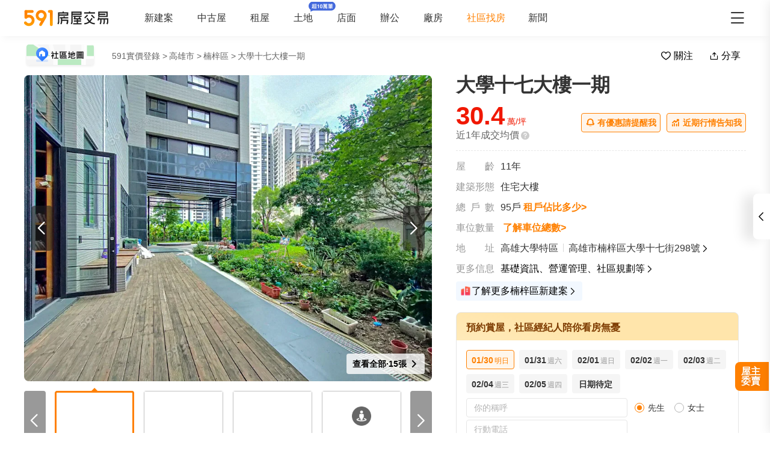

--- FILE ---
content_type: text/html;charset=utf-8
request_url: https://market.591.com.tw/14813
body_size: 198489
content:
<!DOCTYPE html><html  lang="zh-TW" class="" style=""><head><meta charset="utf-8"><meta name="viewport" content="width=device-width,initial-scale=1,maximum-scale=1,minimum-scale=1,user-scalable=no"><title>【大學十七大樓一期】147筆成交，均價30萬&#x2F;坪 - 591實價登錄</title><style>[data-v-99b22202]{box-sizing:border-box;-webkit-tap-highlight-color:transparent}li[data-v-99b22202],ul[data-v-99b22202]{list-style:none;margin:0;padding:0}address[data-v-99b22202]{font-style:normal}input[data-v-99b22202],textarea[data-v-99b22202]{-webkit-appearance:none}body.hide-scrollbar[data-v-99b22202]::-webkit-scrollbar-thumb{display:none}body[data-v-99b22202]::-webkit-scrollbar{height:10px;width:5px}body[data-v-99b22202]::-webkit-scrollbar-thumb{background:#2226;border-radius:4px}body[data-v-99b22202]::-webkit-scrollbar-thumb:window-inactive{background:#2226}body[data-v-99b22202]::-webkit-scrollbar-thumb:hover{background:#2229}.t5-container[data-v-99b22202]{box-sizing:border-box;margin:0 auto;width:100%}@media only screen and (min-width:1200px){.t5-container[data-v-99b22202]{width:1200px}}.bscroll-horizontal-scrollbar[data-v-99b22202]{z-index:90!important}.page-enter-active[data-v-99b22202]{-webkit-animation:pageIn-99b22202 0s;animation:pageIn-99b22202 0s}@-webkit-keyframes pageIn-99b22202{0%{opacity:1}to{opacity:1}}@keyframes pageIn-99b22202{0%{opacity:1}to{opacity:1}}.category-title[data-v-99b22202]{border-top:1px solid #e6e6e6;color:#333;font-size:24px;font-weight:700;height:90px;line-height:90px}@media only screen and (max-width:850px){.category-title[data-v-99b22202]{font-size:18px;height:64px;line-height:64px}}.show-all-btn[data-v-99b22202]{background-color:#fff;border:1px solid #e6e6e6;border-radius:4px;color:#333;cursor:pointer;display:block;font-size:16px;height:40px;line-height:38px;width:240px}@media(hover:hover)and (pointer:fine){.show-all-btn[data-v-99b22202]:hover{background:#f5f5f5}}.show-all-btn a[data-v-99b22202]{display:block}.show-entrust-btn[data-v-99b22202]{background-color:#ff8000;border-radius:4px;color:#fff;cursor:pointer;display:block;font-size:16px;height:40px;line-height:40px;max-width:100%;width:404px}@media(hover:hover)and (pointer:fine){.show-entrust-btn[data-v-99b22202]:hover{background-color:#ff9326}}.show-entrust-btn a[data-v-99b22202]{display:block}.suggestions-title[data-v-99b22202]{color:#222;font-size:16px;font-weight:700;height:40px;line-height:40px;padding:0 20px}main[data-v-99b22202]{background-color:#fff}@media only screen and (max-width:850px){.im-entry[data-v-99b22202]{display:none}}</style><style>[data-v-5f06aed2]{box-sizing:border-box;-webkit-tap-highlight-color:transparent}li[data-v-5f06aed2],ul[data-v-5f06aed2]{list-style:none;margin:0;padding:0}address[data-v-5f06aed2]{font-style:normal}input[data-v-5f06aed2],textarea[data-v-5f06aed2]{-webkit-appearance:none}body.hide-scrollbar[data-v-5f06aed2]::-webkit-scrollbar-thumb{display:none}body[data-v-5f06aed2]::-webkit-scrollbar{height:10px;width:5px}body[data-v-5f06aed2]::-webkit-scrollbar-thumb{background:#2226;border-radius:4px}body[data-v-5f06aed2]::-webkit-scrollbar-thumb:window-inactive{background:#2226}body[data-v-5f06aed2]::-webkit-scrollbar-thumb:hover{background:#2229}.t5-container[data-v-5f06aed2]{box-sizing:border-box;margin:0 auto;width:100%}@media only screen and (min-width:1200px){.t5-container[data-v-5f06aed2]{width:1200px}}.bscroll-horizontal-scrollbar[data-v-5f06aed2]{z-index:90!important}.page-enter-active[data-v-5f06aed2]{-webkit-animation:pageIn-5f06aed2 0s;animation:pageIn-5f06aed2 0s}@-webkit-keyframes pageIn-5f06aed2{0%{opacity:1}to{opacity:1}}@keyframes pageIn-5f06aed2{0%{opacity:1}to{opacity:1}}.category-title[data-v-5f06aed2]{border-top:1px solid #e6e6e6;color:#333;font-size:24px;font-weight:700;height:90px;line-height:90px}@media only screen and (max-width:850px){.category-title[data-v-5f06aed2]{font-size:18px;height:64px;line-height:64px}}.show-all-btn[data-v-5f06aed2]{background-color:#fff;border:1px solid #e6e6e6;border-radius:4px;color:#333;cursor:pointer;display:block;font-size:16px;height:40px;line-height:38px;width:240px}@media(hover:hover)and (pointer:fine){.show-all-btn[data-v-5f06aed2]:hover{background:#f5f5f5}}.show-all-btn a[data-v-5f06aed2]{display:block}.show-entrust-btn[data-v-5f06aed2]{background-color:#ff8000;border-radius:4px;color:#fff;cursor:pointer;display:block;font-size:16px;height:40px;line-height:40px;max-width:100%;width:404px}@media(hover:hover)and (pointer:fine){.show-entrust-btn[data-v-5f06aed2]:hover{background-color:#ff9326}}.show-entrust-btn a[data-v-5f06aed2]{display:block}.suggestions-title[data-v-5f06aed2]{color:#222;font-size:16px;font-weight:700;height:40px;line-height:40px;padding:0 20px}.im-entry .entry-wrapper{display:none!important}</style><style>[data-v-ce65f4b0]{box-sizing:border-box;-webkit-tap-highlight-color:transparent}li[data-v-ce65f4b0],ul[data-v-ce65f4b0]{list-style:none;margin:0;padding:0}address[data-v-ce65f4b0]{font-style:normal}input[data-v-ce65f4b0],textarea[data-v-ce65f4b0]{-webkit-appearance:none}body.hide-scrollbar[data-v-ce65f4b0]::-webkit-scrollbar-thumb{display:none}body[data-v-ce65f4b0]::-webkit-scrollbar{height:10px;width:5px}body[data-v-ce65f4b0]::-webkit-scrollbar-thumb{background:#2226;border-radius:4px}body[data-v-ce65f4b0]::-webkit-scrollbar-thumb:window-inactive{background:#2226}body[data-v-ce65f4b0]::-webkit-scrollbar-thumb:hover{background:#2229}.t5-container[data-v-ce65f4b0]{box-sizing:border-box;margin:0 auto;width:100%}@media only screen and (min-width:1200px){.t5-container[data-v-ce65f4b0]{width:1200px}}.bscroll-horizontal-scrollbar[data-v-ce65f4b0]{z-index:90!important}.page-enter-active[data-v-ce65f4b0]{-webkit-animation:pageIn-ce65f4b0 0s;animation:pageIn-ce65f4b0 0s}@-webkit-keyframes pageIn-ce65f4b0{0%{opacity:1}to{opacity:1}}@keyframes pageIn-ce65f4b0{0%{opacity:1}to{opacity:1}}.category-title[data-v-ce65f4b0]{border-top:1px solid #e6e6e6;color:#333;font-size:24px;font-weight:700;height:90px;line-height:90px}@media only screen and (max-width:850px){.category-title[data-v-ce65f4b0]{font-size:18px;height:64px;line-height:64px}}.show-all-btn[data-v-ce65f4b0]{background-color:#fff;border:1px solid #e6e6e6;border-radius:4px;color:#333;cursor:pointer;display:block;font-size:16px;height:40px;line-height:38px;width:240px}@media(hover:hover)and (pointer:fine){.show-all-btn[data-v-ce65f4b0]:hover{background:#f5f5f5}}.show-all-btn a[data-v-ce65f4b0]{display:block}.show-entrust-btn[data-v-ce65f4b0]{background-color:#ff8000;border-radius:4px;color:#fff;cursor:pointer;display:block;font-size:16px;height:40px;line-height:40px;max-width:100%;width:404px}@media(hover:hover)and (pointer:fine){.show-entrust-btn[data-v-ce65f4b0]:hover{background-color:#ff9326}}.show-entrust-btn a[data-v-ce65f4b0]{display:block}.suggestions-title[data-v-ce65f4b0]{color:#222;font-size:16px;font-weight:700;height:40px;line-height:40px;padding:0 20px}.im-entry[data-v-ce65f4b0]{display:none}@media only screen and (min-width:850px){.im-entry[data-v-ce65f4b0]{display:unset}}</style><style>[data-v-29db5ed9]{box-sizing:border-box;-webkit-tap-highlight-color:transparent}li[data-v-29db5ed9],ul[data-v-29db5ed9]{list-style:none;margin:0;padding:0}address[data-v-29db5ed9]{font-style:normal}input[data-v-29db5ed9],textarea[data-v-29db5ed9]{-webkit-appearance:none}body.hide-scrollbar[data-v-29db5ed9]::-webkit-scrollbar-thumb{display:none}body[data-v-29db5ed9]::-webkit-scrollbar{height:10px;width:5px}body[data-v-29db5ed9]::-webkit-scrollbar-thumb{background:#2226;border-radius:4px}body[data-v-29db5ed9]::-webkit-scrollbar-thumb:window-inactive{background:#2226}body[data-v-29db5ed9]::-webkit-scrollbar-thumb:hover{background:#2229}.header-container[data-v-29db5ed9],.t5-container[data-v-29db5ed9]{box-sizing:border-box;margin:0 auto;width:100%}@media only screen and (min-width:1200px){.header-container[data-v-29db5ed9],.t5-container[data-v-29db5ed9]{width:1200px}}.bscroll-horizontal-scrollbar[data-v-29db5ed9]{z-index:90!important}.page-enter-active[data-v-29db5ed9]{-webkit-animation:pageIn-29db5ed9 0s;animation:pageIn-29db5ed9 0s}@-webkit-keyframes pageIn-29db5ed9{0%{opacity:1}to{opacity:1}}@keyframes pageIn-29db5ed9{0%{opacity:1}to{opacity:1}}.category-title[data-v-29db5ed9]{border-top:1px solid #e6e6e6;color:#333;font-size:24px;font-weight:700;height:90px;line-height:90px}@media only screen and (max-width:850px){.category-title[data-v-29db5ed9]{font-size:18px;height:64px;line-height:64px}}.show-all-btn[data-v-29db5ed9]{background-color:#fff;border:1px solid #e6e6e6;border-radius:4px;color:#333;cursor:pointer;display:block;font-size:16px;height:40px;line-height:38px;width:240px}@media(hover:hover)and (pointer:fine){.show-all-btn[data-v-29db5ed9]:hover{background:#f5f5f5}}.show-all-btn a[data-v-29db5ed9]{display:block}.show-entrust-btn[data-v-29db5ed9]{background-color:#ff8000;border-radius:4px;color:#fff;cursor:pointer;display:block;font-size:16px;height:40px;line-height:40px;max-width:100%;width:404px}@media(hover:hover)and (pointer:fine){.show-entrust-btn[data-v-29db5ed9]:hover{background-color:#ff9326}}.show-entrust-btn a[data-v-29db5ed9]{display:block}.suggestions-title[data-v-29db5ed9]{color:#222;font-size:16px;font-weight:700;height:40px;line-height:40px;padding:0 20px}.header[data-v-29db5ed9]{background-color:#fff;box-shadow:0 8px 11px -6px #8282821a;position:relative;width:100%;z-index:104}.header-container[data-v-29db5ed9]{-webkit-box-align:center;-webkit-align-items:center;align-items:center;display:-webkit-box;display:-webkit-flex;display:flex;height:60px;position:relative}.header-container a[data-v-29db5ed9]{height:28px}@media only screen and (max-width:1200px){.header-container[data-v-29db5ed9]{padding-left:20px;width:100%}}@media only screen and (max-width:1200px)and (max-width:850px){.header-container[data-v-29db5ed9]{display:none}}.header-container .logo[data-v-29db5ed9]{width:140px}.header-container i[data-v-29db5ed9]{color:#333;cursor:pointer;font-size:28px;position:absolute;right:0}@media only screen and (max-width:1200px){.header-container i[data-v-29db5ed9]{right:20px}}@media only screen and (min-width:850px)and (max-width:1000px){.header-container i[data-v-29db5ed9]{right:0}}.header-container-mobile[data-v-29db5ed9]{-webkit-box-align:center;-webkit-align-items:center;align-items:center;display:none;height:48px;width:100%}.header-container-mobile .link-wrap[data-v-29db5ed9]{background:#ff8000;border-radius:4px;color:#fff;font-size:12px;height:26px;left:15px;position:absolute;width:74px}.header-container-mobile .link-wrap>span[data-v-29db5ed9]{-webkit-box-align:center;-webkit-align-items:center;align-items:center;display:-webkit-box;display:-webkit-flex;display:flex;height:100%;width:100%}.header-container-mobile .link-wrap>span em[data-v-29db5ed9]{line-height:26px;margin-left:2px}.header-container-mobile .link-wrap i.market-arrow-left[data-v-29db5ed9]{color:#fff;cursor:pointer;font-size:16px;left:4px;position:relative;vertical-align:3px}.header-container-mobile img[data-v-29db5ed9]{height:30px;margin:0 auto}.header-container-mobile i.market-arrow-left[data-v-29db5ed9]{color:#333;cursor:pointer;font-size:28px;left:15px;position:absolute}.header-container-mobile i.market-menu[data-v-29db5ed9]{color:#333;cursor:pointer;font-size:28px;position:absolute;right:15px}@media only screen and (max-width:850px){.header-container-mobile[data-v-29db5ed9]{display:-webkit-box;display:-webkit-flex;display:flex}}@media only screen and (max-width:370px){.header-container-mobile i.market-arrow-left[data-v-29db5ed9],.header-container-mobile i.market-menu[data-v-29db5ed9]{font-size:24px}}.header-container .nav-list[data-v-29db5ed9]{-webkit-box-align:center;-webkit-align-items:center;align-items:center;display:-webkit-box;display:-webkit-flex;display:flex;margin:0 0 0 60px;padding:0}.header-container .nav-list li[data-v-29db5ed9]{color:#333;font-size:16px;margin-right:40px}@media only screen and (min-width:850px)and (max-width:1000px){.header-container .nav-list li[data-v-29db5ed9]{margin-right:20px}}.header-container .nav-list li.active[data-v-29db5ed9]{color:#ff8000;margin-right:38px;position:relative}.header-container .nav-list li.land-new-icon[data-v-29db5ed9]{position:relative}.header-container .nav-list li.land-new-icon[data-v-29db5ed9]:after{background:url([data-uri]) 50% no-repeat;background-size:cover;content:"";height:16px;position:absolute;right:-38px;top:-18px;width:45px}@media(hover:hover)and (pointer:fine){.header-container .nav-list li[data-v-29db5ed9]:hover{color:#ff8000}}</style><style>[data-v-12ff59fa]{box-sizing:border-box;-webkit-tap-highlight-color:transparent}li[data-v-12ff59fa],ul[data-v-12ff59fa]{list-style:none;margin:0;padding:0}address[data-v-12ff59fa]{font-style:normal}input[data-v-12ff59fa],textarea[data-v-12ff59fa]{-webkit-appearance:none}body.hide-scrollbar[data-v-12ff59fa]::-webkit-scrollbar-thumb{display:none}body[data-v-12ff59fa]::-webkit-scrollbar{height:10px;width:5px}body[data-v-12ff59fa]::-webkit-scrollbar-thumb{background:#2226;border-radius:4px}body[data-v-12ff59fa]::-webkit-scrollbar-thumb:window-inactive{background:#2226}body[data-v-12ff59fa]::-webkit-scrollbar-thumb:hover{background:#2229}.t5-container[data-v-12ff59fa]{box-sizing:border-box;margin:0 auto;width:100%}@media only screen and (min-width:1200px){.t5-container[data-v-12ff59fa]{width:1200px}}.bscroll-horizontal-scrollbar[data-v-12ff59fa]{z-index:90!important}.page-enter-active[data-v-12ff59fa]{-webkit-animation:pageIn-12ff59fa 0s;animation:pageIn-12ff59fa 0s}@-webkit-keyframes pageIn-12ff59fa{0%{opacity:1}to{opacity:1}}@keyframes pageIn-12ff59fa{0%{opacity:1}to{opacity:1}}.category-title[data-v-12ff59fa]{border-top:1px solid #e6e6e6;color:#333;font-size:24px;font-weight:700;height:90px;line-height:90px}@media only screen and (max-width:850px){.category-title[data-v-12ff59fa]{font-size:18px;height:64px;line-height:64px}}.show-all-btn[data-v-12ff59fa]{background-color:#fff;border:1px solid #e6e6e6;border-radius:4px;color:#333;cursor:pointer;display:block;font-size:16px;height:40px;line-height:38px;width:240px}@media(hover:hover)and (pointer:fine){.show-all-btn[data-v-12ff59fa]:hover{background:#f5f5f5}}.show-all-btn a[data-v-12ff59fa]{display:block}.show-entrust-btn[data-v-12ff59fa]{background-color:#ff8000;border-radius:4px;color:#fff;cursor:pointer;display:block;font-size:16px;height:40px;line-height:40px;max-width:100%;width:404px}@media(hover:hover)and (pointer:fine){.show-entrust-btn[data-v-12ff59fa]:hover{background-color:#ff9326}}.show-entrust-btn a[data-v-12ff59fa]{display:block}.suggestions-title[data-v-12ff59fa]{color:#222;font-size:16px;font-weight:700;height:40px;line-height:40px;padding:0 20px}[data-v-12ff59fa] .detail-pc-header-union{display:none;text-align:center}@media only screen and (min-width:850px){[data-v-12ff59fa] .detail-pc-header-union{display:block;width:100%}[data-v-12ff59fa] .detail-pc-header-union a{width:100%}[data-v-12ff59fa] .detail-pc-header-union img{display:block;object-fit:contain;width:100%}}@media only screen and (min-width:1200px){[data-v-12ff59fa] .detail-pc-header-union{margin:0 auto;width:1200px}}</style><style>[data-v-f125e683]{box-sizing:border-box;-webkit-tap-highlight-color:transparent}li[data-v-f125e683],ul[data-v-f125e683]{list-style:none;margin:0;padding:0}address[data-v-f125e683]{font-style:normal}input[data-v-f125e683],textarea[data-v-f125e683]{-webkit-appearance:none}body.hide-scrollbar[data-v-f125e683]::-webkit-scrollbar-thumb{display:none}body[data-v-f125e683]::-webkit-scrollbar{height:10px;width:5px}body[data-v-f125e683]::-webkit-scrollbar-thumb{background:#2226;border-radius:4px}body[data-v-f125e683]::-webkit-scrollbar-thumb:window-inactive{background:#2226}body[data-v-f125e683]::-webkit-scrollbar-thumb:hover{background:#2229}.community-nav-breadcrumbs-container[data-v-f125e683],.t5-container[data-v-f125e683]{box-sizing:border-box;margin:0 auto;width:100%}@media only screen and (min-width:1200px){.community-nav-breadcrumbs-container[data-v-f125e683],.t5-container[data-v-f125e683]{width:1200px}}.bscroll-horizontal-scrollbar[data-v-f125e683]{z-index:90!important}.page-enter-active[data-v-f125e683]{-webkit-animation:pageIn-f125e683 0s;animation:pageIn-f125e683 0s}@-webkit-keyframes pageIn-f125e683{0%{opacity:1}to{opacity:1}}@keyframes pageIn-f125e683{0%{opacity:1}to{opacity:1}}.category-title[data-v-f125e683]{border-top:1px solid #e6e6e6;color:#333;font-size:24px;font-weight:700;height:90px;line-height:90px}@media only screen and (max-width:850px){.category-title[data-v-f125e683]{font-size:18px;height:64px;line-height:64px}}.show-all-btn[data-v-f125e683]{background-color:#fff;border:1px solid #e6e6e6;border-radius:4px;color:#333;cursor:pointer;display:block;font-size:16px;height:40px;line-height:38px;width:240px}@media(hover:hover)and (pointer:fine){.show-all-btn[data-v-f125e683]:hover{background:#f5f5f5}}.show-all-btn a[data-v-f125e683]{display:block}.show-entrust-btn[data-v-f125e683]{background-color:#ff8000;border-radius:4px;color:#fff;cursor:pointer;display:block;font-size:16px;height:40px;line-height:40px;max-width:100%;width:404px}@media(hover:hover)and (pointer:fine){.show-entrust-btn[data-v-f125e683]:hover{background-color:#ff9326}}.show-entrust-btn a[data-v-f125e683]{display:block}.suggestions-title[data-v-f125e683]{color:#222;font-size:16px;font-weight:700;height:40px;line-height:40px;padding:0 20px}.community-nav-breadcrumbs[data-v-f125e683]{background-color:#fff}.community-nav-breadcrumbs-container[data-v-f125e683]{-webkit-box-align:center;-webkit-align-items:center;align-items:center;display:-webkit-box;display:-webkit-flex;display:flex;height:65px;-webkit-box-pack:justify;-webkit-justify-content:space-between;justify-content:space-between}.community-nav-breadcrumbs-container>.link-wrap[data-v-f125e683]{-webkit-box-align:center;-webkit-align-items:center;align-items:center;display:-webkit-box;display:-webkit-flex;display:flex}.community-nav-breadcrumbs-container span.map-entry[data-v-f125e683]{cursor:pointer;display:inline-block;height:42px;margin-right:26px;position:relative;width:120px}.community-nav-breadcrumbs-container span.map-entry img[data-v-f125e683]{height:100%;width:100%}@media(hover:hover)and (pointer:fine){.community-nav-breadcrumbs-container span.map-entry img[data-v-f125e683]:hover{opacity:.6}}.community-nav-breadcrumbs-container span.link[data-v-f125e683]{border-radius:4px;color:#222;cursor:pointer;display:inline-block;font-size:14px;height:26px;line-height:26px;margin-right:15px;padding:0 15px;position:relative}@media(hover:hover)and (pointer:fine){.community-nav-breadcrumbs-container span.link[data-v-f125e683]:hover{background-color:#f2f4f7}}.community-nav-breadcrumbs-container[data-v-f125e683] ul{display:-webkit-inline-box;display:-webkit-inline-flex;display:inline-flex;width:auto}.community-nav-breadcrumbs-container .handle-area[data-v-f125e683]{-webkit-box-align:center;-webkit-align-items:center;align-items:center;display:-webkit-box;display:-webkit-flex;display:flex;-webkit-user-select:none;-moz-user-select:none;user-select:none}.community-nav-breadcrumbs-container .handle-area .btn[data-v-f125e683]{border-radius:2px;cursor:pointer;display:inline-block;height:32px;line-height:32px;min-width:70px;text-align:center}.community-nav-breadcrumbs-container .handle-area .btn[data-v-f125e683]:hover{background:#f5f5f5}.community-nav-breadcrumbs-container .handle-area .btn.collect[data-v-f125e683]{margin-right:10px;overflow:hidden;position:relative}.community-nav-breadcrumbs-container .handle-area .btn.collect[data-v-f125e683]:after{-webkit-animation:bg-infinite-f125e683 2s infinite;animation:bg-infinite-f125e683 2s infinite;background:#ffffff4d;border-radius:4px;content:"";display:block;-webkit-filter:blur(8px);filter:blur(8px);height:50%;left:0;position:absolute;top:0;width:100%}@media(hover:hover)and (pointer:fine){.community-nav-breadcrumbs-container .handle-area .btn.collect[data-v-f125e683]:hover:after{display:none}}.community-nav-breadcrumbs-container .handle-area .btn.collect .market-collect[data-v-f125e683]{color:#ff8000;font-size:18px}.community-nav-breadcrumbs-container .handle-area .btn.collect .market-uncollect[data-v-f125e683]{font-size:18px}.community-nav-breadcrumbs-container .handle-area .btn.share[data-v-f125e683]{position:relative}@media(hover:hover)and (pointer:fine){.community-nav-breadcrumbs-container .handle-area .btn.share:hover ul[data-v-f125e683]{display:-webkit-box;display:-webkit-flex;display:flex}}.community-nav-breadcrumbs-container .handle-area .btn.share ul[data-v-f125e683]{display:none}@media only screen and (min-width:850px)and (max-width:1350px){.community-nav-breadcrumbs .handle-area span.share[data-v-f125e683] .community-share{left:0}}@media only screen and (max-width:1200px){.community-nav-breadcrumbs[data-v-f125e683]{padding:0 20px}.community-nav-breadcrumbs .handle-area span.share ul[data-v-f125e683]{left:0}}@media only screen and (max-width:850px){.community-nav-breadcrumbs[data-v-f125e683]{display:none}}@-webkit-keyframes bg-infinite-f125e683{0%{-webkit-transform:rotate(-60deg) translateY(-70px);transform:rotate(-60deg) translateY(-70px)}to{-webkit-transform:rotate(-60deg) translateY(70px);transform:rotate(-60deg) translateY(70px)}}@keyframes bg-infinite-f125e683{0%{-webkit-transform:rotate(-60deg) translateY(-70px);transform:rotate(-60deg) translateY(-70px)}to{-webkit-transform:rotate(-60deg) translateY(70px);transform:rotate(-60deg) translateY(70px)}}</style><style>[data-v-173e982a]{box-sizing:border-box;-webkit-tap-highlight-color:transparent}li[data-v-173e982a],ul[data-v-173e982a]{list-style:none;margin:0;padding:0}address[data-v-173e982a]{font-style:normal}input[data-v-173e982a],textarea[data-v-173e982a]{-webkit-appearance:none}body.hide-scrollbar[data-v-173e982a]::-webkit-scrollbar-thumb{display:none}body[data-v-173e982a]::-webkit-scrollbar{height:10px;width:5px}body[data-v-173e982a]::-webkit-scrollbar-thumb{background:#2226;border-radius:4px}body[data-v-173e982a]::-webkit-scrollbar-thumb:window-inactive{background:#2226}body[data-v-173e982a]::-webkit-scrollbar-thumb:hover{background:#2229}.bread-crumbs[data-v-173e982a],.t5-container[data-v-173e982a]{box-sizing:border-box;margin:0 auto;width:100%}@media only screen and (min-width:1200px){.bread-crumbs[data-v-173e982a],.t5-container[data-v-173e982a]{width:1200px}}.bscroll-horizontal-scrollbar[data-v-173e982a]{z-index:90!important}.page-enter-active[data-v-173e982a]{-webkit-animation:pageIn-173e982a 0s;animation:pageIn-173e982a 0s}@-webkit-keyframes pageIn-173e982a{0%{opacity:1}to{opacity:1}}@keyframes pageIn-173e982a{0%{opacity:1}to{opacity:1}}.category-title[data-v-173e982a]{border-top:1px solid #e6e6e6;color:#333;font-size:24px;font-weight:700;height:90px;line-height:90px}@media only screen and (max-width:850px){.category-title[data-v-173e982a]{font-size:18px;height:64px;line-height:64px}}.show-all-btn[data-v-173e982a]{background-color:#fff;border:1px solid #e6e6e6;border-radius:4px;color:#333;cursor:pointer;display:block;font-size:16px;height:40px;line-height:38px;width:240px}@media(hover:hover)and (pointer:fine){.show-all-btn[data-v-173e982a]:hover{background:#f5f5f5}}.show-all-btn a[data-v-173e982a]{display:block}.show-entrust-btn[data-v-173e982a]{background-color:#ff8000;border-radius:4px;color:#fff;cursor:pointer;display:block;font-size:16px;height:40px;line-height:40px;max-width:100%;width:404px}@media(hover:hover)and (pointer:fine){.show-entrust-btn[data-v-173e982a]:hover{background-color:#ff9326}}.show-entrust-btn a[data-v-173e982a]{display:block}.suggestions-title[data-v-173e982a]{color:#222;font-size:16px;font-weight:700;height:40px;line-height:40px;padding:0 20px}.bread-crumbs[data-v-173e982a]{display:-webkit-box;display:-webkit-flex;display:flex;-webkit-flex-wrap:wrap;flex-wrap:wrap;font-size:16px}.bread-crumbs li[data-v-173e982a]{color:#666;cursor:pointer;font-size:14px;height:24px;line-height:24px;margin-right:3px}@media(hover:hover)and (pointer:fine){.bread-crumbs li[data-v-173e982a]:not(.bread-crumbs li:last-child):hover{color:#ff8000}}.bread-crumbs li[data-v-173e982a]:last-child{cursor:default;margin:0}@media only screen and (max-width:1200px){.bread-crumbs[data-v-173e982a]{padding:0 20px}}@media only screen and (max-width:850px){.bread-crumbs[data-v-173e982a]{font-size:14px;padding:0 15px}}</style><style>[data-v-91a10d98]{box-sizing:border-box;-webkit-tap-highlight-color:transparent}li[data-v-91a10d98],ul[data-v-91a10d98]{list-style:none;margin:0;padding:0}address[data-v-91a10d98]{font-style:normal}input[data-v-91a10d98],textarea[data-v-91a10d98]{-webkit-appearance:none}body.hide-scrollbar[data-v-91a10d98]::-webkit-scrollbar-thumb{display:none}body[data-v-91a10d98]::-webkit-scrollbar{height:10px;width:5px}body[data-v-91a10d98]::-webkit-scrollbar-thumb{background:#2226;border-radius:4px}body[data-v-91a10d98]::-webkit-scrollbar-thumb:window-inactive{background:#2226}body[data-v-91a10d98]::-webkit-scrollbar-thumb:hover{background:#2229}.t5-container[data-v-91a10d98]{box-sizing:border-box;margin:0 auto;width:100%}@media only screen and (min-width:1200px){.t5-container[data-v-91a10d98]{width:1200px}}.bscroll-horizontal-scrollbar[data-v-91a10d98]{z-index:90!important}.page-enter-active[data-v-91a10d98]{-webkit-animation:pageIn-91a10d98 0s;animation:pageIn-91a10d98 0s}@-webkit-keyframes pageIn-91a10d98{0%{opacity:1}to{opacity:1}}@keyframes pageIn-91a10d98{0%{opacity:1}to{opacity:1}}.category-title[data-v-91a10d98]{border-top:1px solid #e6e6e6;color:#333;font-size:24px;font-weight:700;height:90px;line-height:90px}@media only screen and (max-width:850px){.category-title[data-v-91a10d98]{font-size:18px;height:64px;line-height:64px}}.show-all-btn[data-v-91a10d98]{background-color:#fff;border:1px solid #e6e6e6;border-radius:4px;color:#333;cursor:pointer;display:block;font-size:16px;height:40px;line-height:38px;width:240px}@media(hover:hover)and (pointer:fine){.show-all-btn[data-v-91a10d98]:hover{background:#f5f5f5}}.show-all-btn a[data-v-91a10d98]{display:block}.show-entrust-btn[data-v-91a10d98]{background-color:#ff8000;border-radius:4px;color:#fff;cursor:pointer;display:block;font-size:16px;height:40px;line-height:40px;max-width:100%;width:404px}@media(hover:hover)and (pointer:fine){.show-entrust-btn[data-v-91a10d98]:hover{background-color:#ff9326}}.show-entrust-btn a[data-v-91a10d98]{display:block}.suggestions-title[data-v-91a10d98]{color:#222;font-size:16px;font-weight:700;height:40px;line-height:40px;padding:0 20px}.community-share[data-v-91a10d98]{background-color:#fff;border:1px solid #e6e6e6;border-radius:4px;box-shadow:0 0 15px -6px #99999980;box-sizing:border-box;height:107px;left:50%;padding:8px;position:absolute;-webkit-transform:translateX(-50%);transform:translate(-50%);width:180px;z-index:2}.community-share li[data-v-91a10d98]{border-radius:4px;-webkit-box-flex:1;-webkit-flex:1 1;flex:1 1;padding:0 12px}@media(hover:hover)and (pointer:fine){.community-share li[data-v-91a10d98]:hover{background-color:#f5f5f5}}.community-share li img[data-v-91a10d98]{display:block;margin:8px auto 0;width:50px}.community-share li p[data-v-91a10d98]{color:#333;font-size:14px;height:32px;line-height:32px}</style><style>[data-v-6bb34029]{box-sizing:border-box;-webkit-tap-highlight-color:transparent}li[data-v-6bb34029],ul[data-v-6bb34029]{list-style:none;margin:0;padding:0}address[data-v-6bb34029]{font-style:normal}input[data-v-6bb34029],textarea[data-v-6bb34029]{-webkit-appearance:none}body.hide-scrollbar[data-v-6bb34029]::-webkit-scrollbar-thumb{display:none}body[data-v-6bb34029]::-webkit-scrollbar{height:10px;width:5px}body[data-v-6bb34029]::-webkit-scrollbar-thumb{background:#2226;border-radius:4px}body[data-v-6bb34029]::-webkit-scrollbar-thumb:window-inactive{background:#2226}body[data-v-6bb34029]::-webkit-scrollbar-thumb:hover{background:#2229}.community-navbar-container[data-v-6bb34029],.t5-container[data-v-6bb34029]{box-sizing:border-box;margin:0 auto;width:100%}@media only screen and (min-width:1200px){.community-navbar-container[data-v-6bb34029],.t5-container[data-v-6bb34029]{width:1200px}}.bscroll-horizontal-scrollbar[data-v-6bb34029]{z-index:90!important}.page-enter-active[data-v-6bb34029]{-webkit-animation:pageIn-6bb34029 0s;animation:pageIn-6bb34029 0s}@-webkit-keyframes pageIn-6bb34029{0%{opacity:1}to{opacity:1}}@keyframes pageIn-6bb34029{0%{opacity:1}to{opacity:1}}.category-title[data-v-6bb34029]{border-top:1px solid #e6e6e6;color:#333;font-size:24px;font-weight:700;height:90px;line-height:90px}@media only screen and (max-width:850px){.category-title[data-v-6bb34029]{font-size:18px;height:64px;line-height:64px}}.show-all-btn[data-v-6bb34029]{background-color:#fff;border:1px solid #e6e6e6;border-radius:4px;color:#333;cursor:pointer;display:block;font-size:16px;height:40px;line-height:38px;width:240px}@media(hover:hover)and (pointer:fine){.show-all-btn[data-v-6bb34029]:hover{background:#f5f5f5}}.show-all-btn a[data-v-6bb34029]{display:block}.show-entrust-btn[data-v-6bb34029]{background-color:#ff8000;border-radius:4px;color:#fff;cursor:pointer;display:block;font-size:16px;height:40px;line-height:40px;max-width:100%;width:404px}@media(hover:hover)and (pointer:fine){.show-entrust-btn[data-v-6bb34029]:hover{background-color:#ff9326}}.show-entrust-btn a[data-v-6bb34029]{display:block}.suggestions-title[data-v-6bb34029]{color:#222;font-size:16px;font-weight:700;height:40px;line-height:40px;padding:0 20px}.community-navbar[data-v-6bb34029]{background-color:#fff;box-shadow:0 8px 11px -6px #82828233;width:100%}.community-navbar.fixed[data-v-6bb34029]{position:fixed;top:60px;z-index:-1}.community-navbar-container[data-v-6bb34029]{-webkit-box-align:center;-webkit-align-items:center;align-items:center;display:-webkit-box;display:-webkit-flex;display:flex;height:65px;-webkit-box-pack:justify;-webkit-justify-content:space-between;justify-content:space-between;line-height:65px}.community-navbar-container .nav-tabs[data-v-6bb34029]{display:-webkit-box;display:-webkit-flex;display:flex;height:100%}.community-navbar-container .nav-tabs li[data-v-6bb34029]{color:#333;cursor:pointer;-webkit-flex-shrink:0;flex-shrink:0;font-size:16px;margin-right:40px;position:relative}.community-navbar-container .nav-tabs li[data-v-6bb34029]:last-child{margin-right:0}.community-navbar-container .nav-tabs li.active[data-v-6bb34029]{color:#ff8000;font-weight:700}.community-navbar-container .nav-tabs li.active[data-v-6bb34029]:after{background-color:#ff8000;bottom:0;content:"";height:6px;left:50%;position:absolute;-webkit-transform:translateX(-50%);transform:translate(-50%);width:32px;z-index:99}.community-navbar-container .nav-tabs li .qa-tip[data-v-6bb34029]{-webkit-animation:scale-loop-6bb34029 2s ease-in-out infinite;animation:scale-loop-6bb34029 2s ease-in-out infinite;background:url(//s.591.com.tw/v4/new-icon.CvS2Ym9E.png) no-repeat 50%;background-size:100% 100%;content:"";display:inline-block;height:19px;position:absolute;right:-33px;top:11px;-webkit-transform:translateZ(0);transform:translateZ(0);-webkit-transform-origin:bottom left;transform-origin:bottom left;-webkit-user-select:none;-moz-user-select:none;user-select:none;width:34px;will-change:transform;z-index:2}@media only screen and (max-width:850px){.community-navbar-container .nav-tabs li .qa-tip[data-v-6bb34029]{background-size:cover;height:16px;right:-24px;width:28px}}@-webkit-keyframes scale-loop-6bb34029{0%{-webkit-transform:scale(1);transform:scale(1)}25%{-webkit-transform:scale(.8);transform:scale(.8)}50%{-webkit-transform:scale(1);transform:scale(1)}to{-webkit-transform:scale(1);transform:scale(1)}}@keyframes scale-loop-6bb34029{0%{-webkit-transform:scale(1);transform:scale(1)}25%{-webkit-transform:scale(.8);transform:scale(.8)}50%{-webkit-transform:scale(1);transform:scale(1)}to{-webkit-transform:scale(1);transform:scale(1)}}@media(hover:hover)and (pointer:fine){.community-navbar-container .nav-tabs li[data-v-6bb34029]:hover{font-weight:500}}.community-navbar-container .handle-area[data-v-6bb34029]{-webkit-box-align:center;-webkit-align-items:center;align-items:center;display:-webkit-box;display:-webkit-flex;display:flex;-webkit-box-flex:0;-webkit-flex:0 0 165px;flex:0 0 165px;-webkit-user-select:none;-moz-user-select:none;user-select:none}.community-navbar-container .handle-area span[data-v-6bb34029]{border-radius:4px;cursor:pointer;display:inline-block;font-size:14px;height:34px;line-height:32px;text-align:center;width:70px}.community-navbar-container .handle-area span[data-v-6bb34029]:first-child{width:84px}.community-navbar-container .handle-area span.collect[data-v-6bb34029]{background-color:#ff8002;color:#fff;margin-right:10px;overflow:hidden;position:relative}.community-navbar-container .handle-area span.collect[data-v-6bb34029]:after{-webkit-animation:bg-infinite-6bb34029 2s infinite;animation:bg-infinite-6bb34029 2s infinite;background:#ffffff4d;border-radius:4px;content:"";display:block;-webkit-filter:blur(8px);filter:blur(8px);height:50%;left:0;position:absolute;top:0;width:100%}@media(hover:hover)and (pointer:fine){.community-navbar-container .handle-area span.collect[data-v-6bb34029]:hover{background-color:#fe5c02}.community-navbar-container .handle-area span.collect[data-v-6bb34029]:hover:after{display:none}}.community-navbar-container .handle-area span.collect.active[data-v-6bb34029]{background-color:#ccc}.community-navbar-container .handle-area span.collect.active[data-v-6bb34029]:after{display:none}@media(hover:hover)and (pointer:fine){.community-navbar-container .handle-area span.collect.active[data-v-6bb34029]:hover{background-color:#9fb4c8}}.community-navbar-container .handle-area span.share[data-v-6bb34029]{background-color:#fff;border:1px solid #ff8000;color:#ff8000;position:relative}@media(hover:hover)and (pointer:fine){.community-navbar-container .handle-area span.share[data-v-6bb34029]:hover{background-color:#fff7e6}.community-navbar-container .handle-area span.share:hover ul[data-v-6bb34029]{display:-webkit-box;display:-webkit-flex;display:flex}}.community-navbar-container .handle-area span.share ul[data-v-6bb34029]{display:none}@media only screen and (max-width:1200px){.community-navbar[data-v-6bb34029]{padding:0 25px}.community-navbar[data-v-6bb34029] .slider{margin-right:22px}.community-navbar .nav-tabs li[data-v-6bb34029]{margin-right:30px}.community-navbar .handle-area span.share ul[data-v-6bb34029]{left:0}}@media only screen and (max-width:850px){.community-navbar .community-navbar-container[data-v-6bb34029]{height:60px;line-height:60px}.community-navbar .community-navbar-container .nav-tabs[data-v-6bb34029]{display:-webkit-inline-box;display:-webkit-inline-flex;display:inline-flex;-webkit-flex-wrap:nowrap;flex-wrap:nowrap}.community-navbar .community-navbar-container .nav-tabs li.active[data-v-6bb34029]{font-weight:700}.community-navbar .community-navbar-container li[data-v-6bb34029]{font-size:16px;margin-right:20px;white-space:nowrap;width:auto}.community-navbar .community-navbar-container[data-v-6bb34029] .slider .slider-arrow.left{left:-25px}.community-navbar .community-navbar-container[data-v-6bb34029] .slider .slider-arrow.right{right:-25px}.community-navbar .handle-area[data-v-6bb34029]{display:none}}@-webkit-keyframes bg-infinite-6bb34029{0%{-webkit-transform:rotate(-60deg) translateY(-70px);transform:rotate(-60deg) translateY(-70px)}to{-webkit-transform:rotate(-60deg) translateY(70px);transform:rotate(-60deg) translateY(70px)}}@keyframes bg-infinite-6bb34029{0%{-webkit-transform:rotate(-60deg) translateY(-70px);transform:rotate(-60deg) translateY(-70px)}to{-webkit-transform:rotate(-60deg) translateY(70px);transform:rotate(-60deg) translateY(70px)}}</style><style>[data-v-b28ee312]{box-sizing:border-box;-webkit-tap-highlight-color:transparent}li[data-v-b28ee312],ul[data-v-b28ee312]{list-style:none;margin:0;padding:0}address[data-v-b28ee312]{font-style:normal}input[data-v-b28ee312],textarea[data-v-b28ee312]{-webkit-appearance:none}body.hide-scrollbar[data-v-b28ee312]::-webkit-scrollbar-thumb{display:none}body[data-v-b28ee312]::-webkit-scrollbar{height:10px;width:5px}body[data-v-b28ee312]::-webkit-scrollbar-thumb{background:#2226;border-radius:4px}body[data-v-b28ee312]::-webkit-scrollbar-thumb:window-inactive{background:#2226}body[data-v-b28ee312]::-webkit-scrollbar-thumb:hover{background:#2229}.broker-navbar-container[data-v-b28ee312],.t5-container[data-v-b28ee312]{box-sizing:border-box;margin:0 auto;width:100%}@media only screen and (min-width:1200px){.broker-navbar-container[data-v-b28ee312],.t5-container[data-v-b28ee312]{width:1200px}}.bscroll-horizontal-scrollbar[data-v-b28ee312]{z-index:90!important}.page-enter-active[data-v-b28ee312]{-webkit-animation:pageIn-b28ee312 0s;animation:pageIn-b28ee312 0s}@-webkit-keyframes pageIn-b28ee312{0%{opacity:1}to{opacity:1}}@keyframes pageIn-b28ee312{0%{opacity:1}to{opacity:1}}.category-title[data-v-b28ee312]{border-top:1px solid #e6e6e6;color:#333;font-size:24px;font-weight:700;height:90px;line-height:90px}@media only screen and (max-width:850px){.category-title[data-v-b28ee312]{font-size:18px;height:64px;line-height:64px}}.show-all-btn[data-v-b28ee312]{background-color:#fff;border:1px solid #e6e6e6;border-radius:4px;color:#333;cursor:pointer;display:block;font-size:16px;height:40px;line-height:38px;width:240px}@media(hover:hover)and (pointer:fine){.show-all-btn[data-v-b28ee312]:hover{background:#f5f5f5}}.show-all-btn a[data-v-b28ee312]{display:block}.show-entrust-btn[data-v-b28ee312]{background-color:#ff8000;border-radius:4px;color:#fff;cursor:pointer;display:block;font-size:16px;height:40px;line-height:40px;max-width:100%;width:404px}@media(hover:hover)and (pointer:fine){.show-entrust-btn[data-v-b28ee312]:hover{background-color:#ff9326}}.show-entrust-btn a[data-v-b28ee312]{display:block}.suggestions-title[data-v-b28ee312]{color:#222;font-size:16px;font-weight:700;height:40px;line-height:40px;padding:0 20px}.broker-navbar[data-v-b28ee312]{background-color:#fff;box-shadow:0 8px 11px -6px #82828233;width:100%}@media only screen and (max-width:1200px){.broker-navbar[data-v-b28ee312]{padding:0 20px}}.broker-navbar.fixed[data-v-b28ee312]{position:fixed;top:60px;z-index:-1}.broker-navbar-container[data-v-b28ee312]{-webkit-box-align:center;-webkit-align-items:center;align-items:center;display:-webkit-box;display:-webkit-flex;display:flex;height:65px;-webkit-box-pack:justify;-webkit-justify-content:space-between;justify-content:space-between;line-height:65px}.broker-navbar-container .title[data-v-b28ee312]{color:#333;font-size:24px;font-weight:700}.broker-navbar-container .title span[data-v-b28ee312]{color:#f01800;font-family:Arial,Arial-Bold;font-size:28px;font-weight:700}.broker-navbar-container .title span.price[data-v-b28ee312]{margin-left:24px}.broker-navbar-container .title span.unit[data-v-b28ee312]{font-size:16px;margin-left:2px}.broker-navbar-container .broker-info[data-v-b28ee312]{-webkit-box-align:center;-webkit-align-items:center;align-items:center;display:-webkit-box;display:-webkit-flex;display:flex;font-size:14px;font-weight:700;margin-left:auto}.broker-navbar-container .broker-info[data-v-b28ee312]:after{background-color:#e6e6e6;content:"";display:inline-block;height:14px;margin:0 12px;width:1px}.broker-navbar-container .broker-info .broker-avatar-wrapper[data-v-b28ee312]{-webkit-box-align:center;-webkit-align-items:center;align-items:center;border-radius:20px;display:-webkit-box;display:-webkit-flex;display:flex;height:20px;-webkit-box-pack:center;-webkit-justify-content:center;justify-content:center;margin-right:4px;overflow:hidden;position:relative;top:-1px;width:20px}.broker-navbar-container .broker-info .broker-avatar-wrapper img[data-v-b28ee312]{width:100%}.broker-navbar-container .broker-info .broker-avatar-wrapper.is-gold-broker[data-v-b28ee312]{background:#9b9da9}.broker-navbar-container .broker-info .broker-avatar-wrapper.is-gold-broker img[data-v-b28ee312]{height:100%;width:auto}.broker-navbar .building-call-btn[data-v-b28ee312]{-webkit-box-align:center;-webkit-align-items:center;align-items:center;background:-webkit-linear-gradient(left,#f58132,#f55f2a);background:linear-gradient(90deg,#f58132,#f55f2a);border-radius:4px;color:#fff!important;display:-webkit-box;display:-webkit-flex;display:flex;font-size:20px;font-weight:700;height:40px;padding:0 24px}.broker-navbar .building-call-btn .market-phone-call[data-v-b28ee312]{font-size:24px;font-weight:400;margin-right:4px}</style><style>[data-v-8955b365]{box-sizing:border-box;-webkit-tap-highlight-color:transparent}li[data-v-8955b365],ul[data-v-8955b365]{list-style:none;margin:0;padding:0}address[data-v-8955b365]{font-style:normal}input[data-v-8955b365],textarea[data-v-8955b365]{-webkit-appearance:none}body.hide-scrollbar[data-v-8955b365]::-webkit-scrollbar-thumb{display:none}body[data-v-8955b365]::-webkit-scrollbar{height:10px;width:5px}body[data-v-8955b365]::-webkit-scrollbar-thumb{background:#2226;border-radius:4px}body[data-v-8955b365]::-webkit-scrollbar-thumb:window-inactive{background:#2226}body[data-v-8955b365]::-webkit-scrollbar-thumb:hover{background:#2229}.intro[data-v-8955b365],.t5-container[data-v-8955b365]{box-sizing:border-box;margin:0 auto;width:100%}@media only screen and (min-width:1200px){.intro[data-v-8955b365],.t5-container[data-v-8955b365]{width:1200px}}.bscroll-horizontal-scrollbar[data-v-8955b365]{z-index:90!important}.page-enter-active[data-v-8955b365]{-webkit-animation:pageIn-8955b365 0s;animation:pageIn-8955b365 0s}@-webkit-keyframes pageIn-8955b365{0%{opacity:1}to{opacity:1}}@keyframes pageIn-8955b365{0%{opacity:1}to{opacity:1}}.category-title[data-v-8955b365]{border-top:1px solid #e6e6e6;color:#333;font-size:24px;font-weight:700;height:90px;line-height:90px}@media only screen and (max-width:850px){.category-title[data-v-8955b365]{font-size:18px;height:64px;line-height:64px}}.show-all-btn[data-v-8955b365]{background-color:#fff;border:1px solid #e6e6e6;border-radius:4px;color:#333;cursor:pointer;display:block;font-size:16px;height:40px;line-height:38px;width:240px}@media(hover:hover)and (pointer:fine){.show-all-btn[data-v-8955b365]:hover{background:#f5f5f5}}.show-all-btn a[data-v-8955b365]{display:block}.show-entrust-btn[data-v-8955b365]{background-color:#ff8000;border-radius:4px;color:#fff;cursor:pointer;display:block;font-size:16px;height:40px;line-height:40px;max-width:100%;width:404px}@media(hover:hover)and (pointer:fine){.show-entrust-btn[data-v-8955b365]:hover{background-color:#ff9326}}.show-entrust-btn a[data-v-8955b365]{display:block}.suggestions-title[data-v-8955b365]{color:#222;font-size:16px;font-weight:700;height:40px;line-height:40px;padding:0 20px}.intro[data-v-8955b365]{display:-webkit-box;display:-webkit-flex;display:flex}@media only screen and (max-width:1200px){.intro[data-v-8955b365]{-webkit-box-orient:vertical;-webkit-box-direction:normal;-webkit-flex-direction:column;flex-direction:column}}.intro .intro-info-container[data-v-8955b365]{-webkit-box-flex:1;-webkit-flex:1 1;flex:1 1;padding-left:40px}.intro .intro-info-container.empty[data-v-8955b365]{color:#999}.intro .intro-info-container .title[data-v-8955b365]{-webkit-box-align:center;-webkit-align-items:center;align-items:center;color:#333;-moz-column-gap:4px;-webkit-column-gap:4px;column-gap:4px;display:-webkit-box;display:-webkit-flex;display:flex;-webkit-flex-wrap:wrap;flex-wrap:wrap;font-size:32px;font-weight:700;line-height:32px;row-gap:8px}.intro .intro-info-container .title h1[data-v-8955b365]{font-size:32px;margin:0}@media only screen and (max-width:1200px){.intro .intro-info-container .title[data-v-8955b365],.intro .intro-info-container .title h1[data-v-8955b365]{font-size:24px}}.intro .intro-info-container .title .rank[data-v-8955b365]{-webkit-box-align:center;-webkit-align-items:center;align-items:center;background:-webkit-linear-gradient(right,#fff8ee,#fff6e6 100%);background:linear-gradient(270deg,#fff8ee,#fff6e6);border-radius:2px;color:#8c541c;display:-webkit-box;display:-webkit-flex;display:flex;font-size:14px;height:28px;line-height:28px;padding:0 9px}.intro .intro-info-container .title .rank img[data-v-8955b365]{display:inline-block;margin-right:4px}.intro .intro-info-container .title .rank .ic-market[data-v-8955b365]{margin-left:4px}.intro .intro-info-container .title .e-tag[data-v-8955b365]{background:#87be431a;border-radius:2px;color:#518413;font-size:14px;font-weight:400;line-height:22px;padding:3px 10px}.intro .intro-info-container .label-list[data-v-8955b365]{display:-webkit-box;display:-webkit-flex;display:flex;-webkit-flex-wrap:wrap;flex-wrap:wrap;margin-top:12px}.intro .intro-info-container .label-list .label-item[data-v-8955b365]{background:#fff;border:1px solid #e6e6e6;border-radius:2px;color:#666;font-size:14px;height:28px;line-height:28px;margin-right:8px;padding:0 8px}.intro .intro-info-container .price-info[data-v-8955b365]{-webkit-box-align:center;-webkit-align-items:center;align-items:center;display:-webkit-box;display:-webkit-flex;display:flex;-webkit-flex-wrap:wrap;flex-wrap:wrap;-webkit-box-pack:start;-webkit-justify-content:flex-start;justify-content:flex-start;margin-top:17px}.intro .intro-info-container .price-info .price-remind-wrapper[data-v-8955b365]{-webkit-box-align:center;-webkit-align-items:center;align-items:center;display:-webkit-box;display:-webkit-flex;display:flex;-webkit-box-pack:start;-webkit-justify-content:flex-start;justify-content:flex-start;margin-left:auto}@media only screen and (max-width:1200px){.intro .intro-info-container .price-info .price-remind-wrapper[data-v-8955b365]{margin-left:0;padding-top:12px}}.intro .intro-info-container .price-info .price-intro .price[data-v-8955b365]{color:#f01800;font-size:14px;line-height:22px}.intro .intro-info-container .price-info .price-intro .price.empty[data-v-8955b365]{color:#999}.intro .intro-info-container .price-info .price-intro .price span em[data-v-8955b365]{font-size:42px;font-weight:700;line-height:37px;margin-right:4px}.intro .intro-info-container .price-info .price-intro .price>span[data-v-8955b365]{display:inline-block;height:100%;position:relative}.intro .intro-info-container .price-info .price-intro .price span.bubble[data-v-8955b365]{background:url([data-uri]) 50% no-repeat;background-size:100% 100%;color:#fff;font-size:14px;height:23px;line-height:23px;padding:0 5px;position:absolute;right:5px;top:3px;-webkit-transform:translateX(100%);transform:translate(100%);white-space:nowrap;z-index:5}.intro .intro-info-container .price-info .price-intro .price span.rate[data-v-8955b365]{background:url([data-uri]) 50% no-repeat;background-size:100% 100%}@media only screen and (min-width:750px)and (max-width:1050px){.intro .intro-info-container .price-info .price-intro .price span.rate[data-v-8955b365]{right:25px}}.intro .intro-info-container .price-info .price-intro .price-desc[data-v-8955b365]{-webkit-box-align:center;-webkit-align-items:center;align-items:center;color:#666;display:-webkit-box;display:-webkit-flex;display:flex;font-size:16px;line-height:16px;margin-top:4px}.intro .intro-info-container .price-info .price-intro .price-desc .ic-market[data-v-8955b365]{color:#ccc;cursor:pointer;margin-left:2px}.intro .intro-info-container .price-info .price-remind[data-v-8955b365]{background:#ff800014;border:1px solid #ff8000;border-radius:4px;color:#ff8000;cursor:pointer;font-size:14px;font-weight:700;height:32px;line-height:30px;margin-left:10px;padding:0 6px;position:relative}.intro .intro-info-container .price-info .price-remind[data-v-8955b365]:hover{text-decoration:underline}.intro .intro-info-container .price-info .price-remind .market-tixing[data-v-8955b365]{font-weight:400;margin-right:4px}@media only screen and (max-width:460px){.intro .intro-info-container .price-info .price-remind[data-v-8955b365]{font-size:12px;margin-left:8px;padding:0 4px}.intro .intro-info-container .price-info .price-remind[data-v-8955b365]:first-child{margin-left:0}.intro .intro-info-container .price-info .price-remind .market-arrow-right[data-v-8955b365],.intro .intro-info-container .price-info .price-remind[data-v-8955b365]:before{display:none}}.intro .intro-info-container .detail-info[data-v-8955b365]{border-top:1px dashed #e6e6e6;margin:17px 0 0;padding:13px 0 0}.intro .intro-info-container .detail-info .info-item[data-v-8955b365]{-webkit-box-align:center;-webkit-align-items:center;align-items:center;display:-webkit-box;display:-webkit-flex;display:flex;line-height:26px;margin-bottom:8px;position:relative}.intro .intro-info-container .detail-info .info-item.address[data-v-8955b365]:hover :not(.label),.intro .intro-info-container .detail-info .info-item.more[data-v-8955b365]:hover :not(.label){text-decoration:underline!important}@media only screen and (max-width:850px){.intro .intro-info-container .detail-info .info-item.address[data-v-8955b365]{background:url(//s.591.com.tw/v4/address-bg.CcS9o3Um.png) 50% no-repeat;background-size:100% 100%}}.intro .intro-info-container .detail-info .info-item h3[data-v-8955b365]{color:#999;font-size:16px;font-weight:400;text-align:justify;-moz-text-align-last:justify;text-align-last:justify;white-space:nowrap;width:64px}.intro .intro-info-container .detail-info .info-item .text[data-v-8955b365]{color:#333;font-size:16px;margin-left:10px}.intro .intro-info-container .detail-info .info-item .text.link-text[data-v-8955b365]{cursor:pointer;display:inline-block;line-height:26px;max-width:391px;overflow:hidden;text-overflow:ellipsis;white-space:nowrap}@media only screen and (max-width:460px){.intro .intro-info-container .detail-info .info-item .text.link-text[data-v-8955b365]{max-width:calc(100% - 82px)}}.intro .intro-info-container .detail-info .info-item .text.empty[data-v-8955b365]{color:#999}.intro .intro-info-container .detail-info .info-item .text .life[data-v-8955b365]:after{background:#d8d8d8;content:"";display:inline-block;height:14px;margin:0 8px;vertical-align:-1px;width:1px}.intro .intro-info-container .detail-info .info-item .consultation-btn[data-v-8955b365]{color:#ff8000;cursor:pointer;display:-webkit-box;display:-webkit-flex;display:flex;font-size:16px;font-weight:700;line-height:22px;margin-left:4px}.intro .intro-info-container .detail-info .info-item .consultation-btn .market-line[data-v-8955b365]{font-weight:400;margin-right:4px}.intro .intro-info-container .detail-info .info-item .consultation-btn[data-v-8955b365]:hover{text-decoration:underline}.intro .intro-info-container .detail-info.small-padding[data-v-8955b365]{margin-top:12px;padding-top:10px}.intro .intro-info-container .detail-info.small-padding .info-item[data-v-8955b365]{margin-bottom:4px}@media only screen and (max-width:1200px){.intro .intro-info-container[data-v-8955b365]{padding:12px 16px 30px;position:relative}.intro .intro-info-container.has-broker[data-v-8955b365]{padding-bottom:48px}.intro .intro-info-container[data-v-8955b365]:after{background-color:#e5e5e5;bottom:15px;content:"";display:inline-block;height:1px;margin:0 auto;position:absolute;width:calc(100% - 32px)}.intro .intro-info-container .price-info[data-v-8955b365]{-webkit-box-pack:justify;-webkit-justify-content:space-between;justify-content:space-between;margin-top:13px}.intro .intro-info-container .price-info .price-intro[data-v-8955b365]{margin-right:5px}.intro .intro-info-container .price-info .price-intro .price span em[data-v-8955b365]{font-size:28px;font-weight:700;line-height:24px;margin-right:2px}.intro .intro-info-container .price-info .price-intro .price-desc[data-v-8955b365]{font-size:12px;line-height:12px;margin-top:8px}.intro .intro-info-container .price-info .price-intro .price-desc .ic-market[data-v-8955b365]{color:#ccc;margin-left:0}.intro .intro-info-container .detail-info[data-v-8955b365]{border-top:0;line-height:22px;padding:0}.intro .intro-info-container .detail-info .info-item h3[data-v-8955b365]{font-size:14px;width:56px}.intro .intro-info-container .detail-info .info-item .text[data-v-8955b365]{font-size:14px}.intro .intro-info-container .detail-info .info-item .consultation-btn[data-v-8955b365]{font-size:14px;line-height:20px}}.visit-house-wraper[data-v-8955b365]{background:-webkit-linear-gradient(256deg,#ffe5ab 23%,#fff6de 75%);background:linear-gradient(194deg,#ffe5ab 23%,#fff6de 75%);border:1px solid #e6e6e6;border-radius:8px;margin-top:19px;width:470px}.visit-house-wraper[data-v-8955b365] .visit-house{padding:16px 0 0}.visit-house-wraper[data-v-8955b365] .visit-house .visit-house-con{background:#fff;border-radius:0 0 8px 8px;padding:16px 16px 12px}.visit-house-wraper[data-v-8955b365] .visit-house .visit-house-header{padding-left:16px}.visit-house-wraper[data-v-8955b365] .visit-house .visit-house-header h4{color:#7d3b00;font-size:16px;font-weight:700}@media only screen and (max-width:1200px){.visit-house-wraper[data-v-8955b365] .visit-house .visit-house-con{background:#fff;border-radius:6px;padding:8px}.visit-house-wraper[data-v-8955b365] .visit-house .visit-house-header{padding-left:8px}.visit-house-wraper[data-v-8955b365] .visit-house .visit-house-header h4{color:#7d3b00;font-size:16px;font-weight:700}.visit-house-wraper[data-v-8955b365] .visit-house .visit-house-content{padding:8px}}@media only screen and (max-width:1200px){.visit-house-wraper[data-v-8955b365]{background:-webkit-linear-gradient(256deg,#ffe5ab 23%,#fff6de 75%);background:linear-gradient(194deg,#ffe5ab 23%,#fff6de 75%);border:none;border-radius:8px;box-shadow:0 2px 10px -2px #9999991a;margin:16px 0;overflow:hidden;padding:4px;width:100%}.visit-house-wraper[data-v-8955b365] .visit-house{padding:12px 0 0}}</style><style>[data-v-d68f8a12]{box-sizing:border-box;-webkit-tap-highlight-color:transparent}li[data-v-d68f8a12],ul[data-v-d68f8a12]{list-style:none;margin:0;padding:0}address[data-v-d68f8a12]{font-style:normal}input[data-v-d68f8a12],textarea[data-v-d68f8a12]{-webkit-appearance:none}body.hide-scrollbar[data-v-d68f8a12]::-webkit-scrollbar-thumb{display:none}body[data-v-d68f8a12]::-webkit-scrollbar{height:10px;width:5px}body[data-v-d68f8a12]::-webkit-scrollbar-thumb{background:#2226;border-radius:4px}body[data-v-d68f8a12]::-webkit-scrollbar-thumb:window-inactive{background:#2226}body[data-v-d68f8a12]::-webkit-scrollbar-thumb:hover{background:#2229}.t5-container[data-v-d68f8a12]{box-sizing:border-box;margin:0 auto;width:100%}@media only screen and (min-width:1200px){.t5-container[data-v-d68f8a12]{width:1200px}}.bscroll-horizontal-scrollbar[data-v-d68f8a12]{z-index:90!important}.page-enter-active[data-v-d68f8a12]{-webkit-animation:pageIn-d68f8a12 0s;animation:pageIn-d68f8a12 0s}@-webkit-keyframes pageIn-d68f8a12{0%{opacity:1}to{opacity:1}}@keyframes pageIn-d68f8a12{0%{opacity:1}to{opacity:1}}.category-title[data-v-d68f8a12]{border-top:1px solid #e6e6e6;color:#333;font-size:24px;font-weight:700;height:90px;line-height:90px}@media only screen and (max-width:850px){.category-title[data-v-d68f8a12]{font-size:18px;height:64px;line-height:64px}}.show-all-btn[data-v-d68f8a12]{background-color:#fff;border:1px solid #e6e6e6;border-radius:4px;color:#333;cursor:pointer;display:block;font-size:16px;height:40px;line-height:38px;width:240px}@media(hover:hover)and (pointer:fine){.show-all-btn[data-v-d68f8a12]:hover{background:#f5f5f5}}.show-all-btn a[data-v-d68f8a12]{display:block}.show-entrust-btn[data-v-d68f8a12]{background-color:#ff8000;border-radius:4px;color:#fff;cursor:pointer;display:block;font-size:16px;height:40px;line-height:40px;max-width:100%;width:404px}@media(hover:hover)and (pointer:fine){.show-entrust-btn[data-v-d68f8a12]:hover{background-color:#ff9326}}.show-entrust-btn a[data-v-d68f8a12]{display:block}.suggestions-title[data-v-d68f8a12]{color:#222;font-size:16px;font-weight:700;height:40px;line-height:40px;padding:0 20px}.intro-ablumb[data-v-d68f8a12]{display:-webkit-box;display:-webkit-flex;display:flex;-webkit-box-orient:vertical;-webkit-box-direction:normal;-webkit-flex-direction:column;flex-direction:column;width:678px}@media only screen and (max-width:1200px){.intro-ablumb[data-v-d68f8a12]{width:100%}}.intro-ablumb .intro-photo-preview[data-v-d68f8a12]{position:relative}.intro-ablumb .intro-photo-preview .intro-photo-preview-swiper[data-v-d68f8a12]{border-radius:8px;height:509px;position:relative;width:678px}.intro-ablumb .intro-photo-preview .intro-photo-preview-swiper img[data-v-d68f8a12]{height:100%;object-fit:cover;width:100%}.intro-ablumb .intro-photo-preview .intro-photo-preview-swiper .type-icon[data-v-d68f8a12]{height:72px;left:50%;position:absolute;top:50%;-webkit-transform:translate(-50%,-50%);transform:translate(-50%,-50%);width:72px}@media only screen and (max-width:850px){.intro-ablumb .intro-photo-preview .intro-photo-preview-swiper .type-icon[data-v-d68f8a12]{height:48px;width:48px}}.intro-ablumb .intro-photo-preview .all-photo-link[data-v-d68f8a12]{background-color:#fffc;border-radius:4px;bottom:12px;box-shadow:0 0 15px -6px #99999980;color:#333;cursor:pointer;font-size:14px;font-weight:700;padding:8px 10px;position:absolute;right:12px;z-index:1}.intro-ablumb .intro-photo-preview .intro-photo-preview-nav .controls[data-v-d68f8a12]{background:#2229;border-radius:6px;height:75px;left:12px;line-height:75px;position:absolute;text-align:center;top:217px;width:36px;z-index:1}.intro-ablumb .intro-photo-preview .intro-photo-preview-nav .controls.next[data-v-d68f8a12]{left:auto;right:12px}.intro-ablumb .intro-photo-preview .intro-photo-preview-nav .controls[data-v-d68f8a12]:hover{background:#000c}.intro-ablumb .intro-photo-preview .intro-photo-preview-nav .controls .ic-market[data-v-d68f8a12]{color:#fff;font-size:30px}.intro-ablumb .intro-photo-preview .mobile-photo-type-nav[data-v-d68f8a12]{background:#0009;border-radius:12px;bottom:12px;display:none;height:24px;left:12px;overflow:hidden;padding:2px;position:absolute;z-index:1}.intro-ablumb .intro-photo-preview .mobile-photo-type-nav .nav-item[data-v-d68f8a12]{color:#fff;cursor:pointer;font-size:11px;height:18px;line-height:18px;padding:0 10px}.intro-ablumb .intro-photo-preview .mobile-photo-type-nav .nav-item.active[data-v-d68f8a12]{background:#fff;border-radius:12px;color:#333}@media only screen and (max-width:1200px){.intro-ablumb .intro-photo-preview .mobile-photo-type-nav[data-v-d68f8a12]{-webkit-box-align:center;-webkit-align-items:center;align-items:center;display:-webkit-box;display:-webkit-flex;display:flex;position:absolute}.intro-ablumb .intro-photo-preview[data-v-d68f8a12]{width:100%}.intro-ablumb .intro-photo-preview .intro-photo-preview-swiper[data-v-d68f8a12]{border-radius:0;height:465px;width:100%}.intro-ablumb .intro-photo-preview .all-photo-link[data-v-d68f8a12],.intro-ablumb .intro-photo-preview .intro-photo-preview-nav[data-v-d68f8a12]{display:none;position:absolute}}@media only screen and (max-width:460px){.intro-ablumb .intro-photo-preview .intro-photo-preview-swiper[data-v-d68f8a12]{height:280px}}.intro-ablumb .intro-photo-nav[data-v-d68f8a12]{display:-webkit-box;display:-webkit-flex;display:flex;-webkit-box-pack:justify;-webkit-justify-content:space-between;justify-content:space-between;margin-top:11px}@media only screen and (max-width:1200px){.intro-ablumb .intro-photo-nav[data-v-d68f8a12]{display:none}}.intro-ablumb .intro-photo-nav .controls[data-v-d68f8a12]{background:#999;border-radius:4px;display:block;height:99px;line-height:99px;margin-top:5px;text-align:center;width:36px}.intro-ablumb .intro-photo-nav .controls .ic-market[data-v-d68f8a12]{color:#fff;font-size:30px}.intro-ablumb .intro-photo-nav .intro-photo-nav-container[data-v-d68f8a12]{width:576px}.intro-ablumb .intro-photo-nav .intro-photo-nav-container .swiper-slide[data-v-d68f8a12]{border-radius:4px;cursor:pointer;height:104px;margin-right:16px;overflow:hidden;padding-top:5px;position:relative;width:132px}.intro-ablumb .intro-photo-nav .intro-photo-nav-container .swiper-slide[data-v-d68f8a12]:last-child{margin-right:0}.intro-ablumb .intro-photo-nav .intro-photo-nav-container .swiper-slide img[data-v-d68f8a12]{border-radius:4px;height:99px;width:132px}.intro-ablumb .intro-photo-nav .intro-photo-nav-container .swiper-slide .type-icon[data-v-d68f8a12]{height:32px;left:50px;position:absolute;top:31px;width:32px}.intro-ablumb .intro-photo-nav .intro-photo-nav-container .swiper-slide .type-icon img[data-v-d68f8a12]{height:100%;width:100%}.intro-ablumb .intro-photo-nav .intro-photo-nav-container .swiper-slide .type-label[data-v-d68f8a12]{background:-webkit-linear-gradient(bottom,rgba(0,0,0,.8),transparent 77%,hsla(0,0%,100%,0));background:linear-gradient(0deg,rgba(0,0,0,.8),transparent 77%,hsla(0,0%,100%,0));border-radius:0 0 4px 4px;bottom:0;color:#fff;font-size:14px;height:32px;left:0;line-height:32px;position:absolute;text-align:center;width:132px}.intro-ablumb .intro-photo-nav .intro-photo-nav-container .swiper-slide.active[data-v-d68f8a12]:before{border:5px solid transparent;border-bottom-color:#ff8000;content:"";height:0;left:50%;position:absolute;top:-5px;-webkit-transform:translateX(-50%);transform:translate(-50%);width:0}.intro-ablumb .intro-photo-nav .intro-photo-nav-container .swiper-slide.active[data-v-d68f8a12]:after{border:3px solid #ff8000;border-radius:4px;box-sizing:border-box;content:"";height:99px;left:0;position:absolute;top:5px;width:132px}.intro-ablumb .share-area[data-v-d68f8a12]{display:-webkit-box;display:-webkit-flex;display:flex;position:absolute;right:15px;top:10px;z-index:5}@media only screen and (min-width:850px){.intro-ablumb .share-area[data-v-d68f8a12]{display:none}}.intro-ablumb .share-area i[data-v-d68f8a12]{color:#fff;cursor:pointer;font-size:28px}.intro-ablumb .share-area i[data-v-d68f8a12]:first-child{margin:-1px 10px 0 0}.intro-ablumb .share-area i:first-child.active[data-v-d68f8a12]{color:#ff8000}.intro-ablumb .share-area i.market-share[data-v-d68f8a12]{position:relative}.intro-ablumb .share-area i.market-share[data-v-d68f8a12] .community-share{display:-webkit-box;display:-webkit-flex;display:flex;left:auto;right:0;top:20px;-webkit-transform:translateX(0);transform:translate(0)}.intro-ablumb .share-area i.market-share[data-v-d68f8a12] .community-share p{text-align:center}@media only screen and (min-width:1200px){.intro-ablumb .swiper-slide[data-v-d68f8a12]:first-child{border-bottom-left-radius:8px;border-top-left-radius:8px}.intro-ablumb .photo-album-left[data-v-d68f8a12]:first-child:last-child{border-bottom-right-radius:8px;border-top-right-radius:8px}}@media only screen and (max-width:1200px){.intro-ablumb .photo-album-container[data-v-d68f8a12]{padding:0 20px}.intro-ablumb .photo-album-container .swiper[data-v-d68f8a12]{border-radius:8px}.intro-ablumb .photo-album-container .photo-album-btn[data-v-d68f8a12],.intro-ablumb .photo-album-container .photo-album-right[data-v-d68f8a12]{display:none}.intro-ablumb .photo-album-container .photo-album-types[data-v-d68f8a12]{display:-webkit-box;display:-webkit-flex;display:flex}.intro-ablumb .photo-album-container .arrow[data-v-d68f8a12],.intro-ablumb .photo-album-container .photo-album-icon[data-v-d68f8a12]{display:block}}@media only screen and (max-width:850px){.intro-ablumb .photo-album-container[data-v-d68f8a12]{height:281px;padding:0}.intro-ablumb .photo-album-container .swiper[data-v-d68f8a12]{border-radius:0}.intro-ablumb .photo-album-container .arrow[data-v-d68f8a12]{display:none}.intro-ablumb .photo-album-container .photo-album-types[data-v-d68f8a12]{bottom:10px}.intro-ablumb .photo-album-container .photo-album-types .photo-album-type[data-v-d68f8a12]{font-size:12px;padding:5px 10px 4px}.intro-ablumb .photo-album-container .photo-album-types .photo-album-type i[data-v-d68f8a12]{font-size:12px}.intro-ablumb .photo-album-container .photo-album-icon[data-v-d68f8a12]{height:60px;width:60px}}@media(max-width:320px){.intro-ablumb .photo-album-container .photo-album-types .photo-album-type[data-v-d68f8a12]{font-size:12px;padding:5px 8px 4px}.intro-ablumb .photo-album-container .photo-album-types .photo-album-type i[data-v-d68f8a12]{font-size:12px}}</style><style>[data-v-88f39ca3]{box-sizing:border-box;-webkit-tap-highlight-color:transparent}li[data-v-88f39ca3],ul[data-v-88f39ca3]{list-style:none;margin:0;padding:0}address[data-v-88f39ca3]{font-style:normal}input[data-v-88f39ca3],textarea[data-v-88f39ca3]{-webkit-appearance:none}body.hide-scrollbar[data-v-88f39ca3]::-webkit-scrollbar-thumb{display:none}body[data-v-88f39ca3]::-webkit-scrollbar{height:10px;width:5px}body[data-v-88f39ca3]::-webkit-scrollbar-thumb{background:#2226;border-radius:4px}body[data-v-88f39ca3]::-webkit-scrollbar-thumb:window-inactive{background:#2226}body[data-v-88f39ca3]::-webkit-scrollbar-thumb:hover{background:#2229}.t5-container[data-v-88f39ca3]{box-sizing:border-box;margin:0 auto;width:100%}@media only screen and (min-width:1200px){.t5-container[data-v-88f39ca3]{width:1200px}}.bscroll-horizontal-scrollbar[data-v-88f39ca3]{z-index:90!important}.page-enter-active[data-v-88f39ca3]{-webkit-animation:pageIn-88f39ca3 0s;animation:pageIn-88f39ca3 0s}@-webkit-keyframes pageIn-88f39ca3{0%{opacity:1}to{opacity:1}}@keyframes pageIn-88f39ca3{0%{opacity:1}to{opacity:1}}.category-title[data-v-88f39ca3]{border-top:1px solid #e6e6e6;color:#333;font-size:24px;font-weight:700;height:90px;line-height:90px}@media only screen and (max-width:850px){.category-title[data-v-88f39ca3]{font-size:18px;height:64px;line-height:64px}}.show-all-btn[data-v-88f39ca3]{background-color:#fff;border:1px solid #e6e6e6;border-radius:4px;color:#333;cursor:pointer;display:block;font-size:16px;height:40px;line-height:38px;width:240px}@media(hover:hover)and (pointer:fine){.show-all-btn[data-v-88f39ca3]:hover{background:#f5f5f5}}.show-all-btn a[data-v-88f39ca3]{display:block}.show-entrust-btn[data-v-88f39ca3]{background-color:#ff8000;border-radius:4px;color:#fff;cursor:pointer;display:block;font-size:16px;height:40px;line-height:40px;max-width:100%;width:404px}@media(hover:hover)and (pointer:fine){.show-entrust-btn[data-v-88f39ca3]:hover{background-color:#ff9326}}.show-entrust-btn a[data-v-88f39ca3]{display:block}.suggestions-title[data-v-88f39ca3]{color:#222;font-size:16px;font-weight:700;height:40px;line-height:40px;padding:0 20px}.housing-entries .swiper[data-v-88f39ca3]{-webkit-box-flex:1;-webkit-flex:1 1;flex:1 1;height:32px;width:100%}.housing-entries .swiper .item[data-v-88f39ca3]{-webkit-box-align:center;-webkit-align-items:center;align-items:center;background:#f2f8ff;border-radius:4px;color:#333;display:-webkit-inline-box;display:-webkit-inline-flex;display:inline-flex;font-size:16px;font-weight:500;gap:4px;line-height:32px;padding:0 8px 0 6px}.housing-entries .swiper .item .icon[data-v-88f39ca3]{height:20px;-webkit-transform:translateY(-.5px);transform:translateY(-.5px);width:20px}.housing-entries .swiper .item .icon.hot[data-v-88f39ca3]{background:url([data-uri]) 50% no-repeat;background-size:100% 100%}.housing-entries .swiper .item .icon.active[data-v-88f39ca3]{background:url([data-uri]) 50% no-repeat;background-size:100% 100%}.housing-entries .swiper .item .icon.discount[data-v-88f39ca3]{background:url([data-uri]) 50% no-repeat;background-size:100% 100%}.housing-entries .swiper .item .icon.dynamic[data-v-88f39ca3]{background:url([data-uri]) 50% no-repeat;background-size:100% 100%}.housing-entries .swiper .item .icon.list[data-v-88f39ca3]{background:url([data-uri]) 50% no-repeat;background-size:100% 100%}.housing-entries .swiper .item .item-content[data-v-88f39ca3]{-webkit-box-align:center;-webkit-align-items:center;align-items:center;display:-webkit-box;display:-webkit-flex;display:flex}@media only screen and (min-width:850px){.housing-entries .swiper .item:hover .item-content[data-v-88f39ca3]{text-decoration:underline}}@media only screen and (max-width:850px){.housing-entries .swiper .item[data-v-88f39ca3]{display:-webkit-box;display:-webkit-flex;display:flex}.housing-entries .swiper .item .arrow[data-v-88f39ca3]{position:absolute;right:8px;top:50%;-webkit-transform:translateY(-50%);transform:translateY(-50%)}}</style><style>[data-v-30e36820]{box-sizing:border-box;-webkit-tap-highlight-color:transparent}li[data-v-30e36820],ul[data-v-30e36820]{list-style:none;margin:0;padding:0}address[data-v-30e36820]{font-style:normal}input[data-v-30e36820],textarea[data-v-30e36820]{-webkit-appearance:none}body.hide-scrollbar[data-v-30e36820]::-webkit-scrollbar-thumb{display:none}body[data-v-30e36820]::-webkit-scrollbar{height:10px;width:5px}body[data-v-30e36820]::-webkit-scrollbar-thumb{background:#2226;border-radius:4px}body[data-v-30e36820]::-webkit-scrollbar-thumb:window-inactive{background:#2226}body[data-v-30e36820]::-webkit-scrollbar-thumb:hover{background:#2229}.t5-container[data-v-30e36820]{box-sizing:border-box;margin:0 auto;width:100%}@media only screen and (min-width:1200px){.t5-container[data-v-30e36820]{width:1200px}}.bscroll-horizontal-scrollbar[data-v-30e36820]{z-index:90!important}.page-enter-active[data-v-30e36820]{-webkit-animation:pageIn-30e36820 0s;animation:pageIn-30e36820 0s}@-webkit-keyframes pageIn-30e36820{0%{opacity:1}to{opacity:1}}@keyframes pageIn-30e36820{0%{opacity:1}to{opacity:1}}.category-title[data-v-30e36820]{border-top:1px solid #e6e6e6;color:#333;font-size:24px;font-weight:700;height:90px;line-height:90px}@media only screen and (max-width:850px){.category-title[data-v-30e36820]{font-size:18px;height:64px;line-height:64px}}.show-all-btn[data-v-30e36820]{background-color:#fff;border:1px solid #e6e6e6;border-radius:4px;color:#333;cursor:pointer;display:block;font-size:16px;height:40px;line-height:38px;width:240px}@media(hover:hover)and (pointer:fine){.show-all-btn[data-v-30e36820]:hover{background:#f5f5f5}}.show-all-btn a[data-v-30e36820]{display:block}.show-entrust-btn[data-v-30e36820]{background-color:#ff8000;border-radius:4px;color:#fff;cursor:pointer;display:block;font-size:16px;height:40px;line-height:40px;max-width:100%;width:404px}@media(hover:hover)and (pointer:fine){.show-entrust-btn[data-v-30e36820]:hover{background-color:#ff9326}}.show-entrust-btn a[data-v-30e36820]{display:block}.suggestions-title[data-v-30e36820]{color:#222;font-size:16px;font-weight:700;height:40px;line-height:40px;padding:0 20px}input[type=checkbox][data-v-30e36820]{background-image:url("data:image/svg+xml;charset=utf-8,%3Csvg xmlns='http://www.w3.org/2000/svg' width='64' height='64' class='icon' viewBox='0 0 1024 1024'%3E%3Cdefs%3E%3Cstyle%3E@font-face{font-family:feedback-iconfont;src:url(//at.alicdn.com/t/font_1031158_u69w8yhxdu.woff2?t=1630033759944)format(%26quot;woff2%26quot;),url(//at.alicdn.com/t/font_1031158_u69w8yhxdu.woff?t=1630033759944)format(%26quot;woff%26quot;),url(//at.alicdn.com/t/font_1031158_u69w8yhxdu.ttf?t=1630033759944)format(%26quot;truetype%26quot;)}%3C/style%3E%3C/defs%3E%3Cpath fill='%23ccc' d='M819.2 64H204.8A140.8 140.8 0 0 0 64 204.8v614.4A140.8 140.8 0 0 0 204.8 960h614.4A140.8 140.8 0 0 0 960 819.2V204.8A140.8 140.8 0 0 0 819.2 64m-614.4 76.8h614.4c35.328 0 64 28.672 64 64v614.4c0 35.328-28.672 64-64 64H204.8c-35.328 0-64-28.672-64-64V204.8c0-35.328 28.672-64 64-64'/%3E%3C/svg%3E");background-position:50%;background-repeat:no-repeat;background-size:cover!important;border:none;height:16px;outline:none;position:relative;top:2px;width:16px}input[type=checkbox][data-v-30e36820]:checked{background:url("data:image/svg+xml;charset=utf-8,%3Csvg xmlns='http://www.w3.org/2000/svg' width='64' height='64' class='icon' viewBox='0 0 1024 1024'%3E%3Cdefs%3E%3Cstyle%3E@font-face{font-family:feedback-iconfont;src:url(//at.alicdn.com/t/font_1031158_u69w8yhxdu.woff2?t=1630033759944)format(%26quot;woff2%26quot;),url(//at.alicdn.com/t/font_1031158_u69w8yhxdu.woff?t=1630033759944)format(%26quot;woff%26quot;),url(//at.alicdn.com/t/font_1031158_u69w8yhxdu.ttf?t=1630033759944)format(%26quot;truetype%26quot;)}%3C/style%3E%3C/defs%3E%3Cpath fill='%23f80' d='M819.2 102.4a102.4 102.4 0 0 1 102.4 102.4v614.4a102.4 102.4 0 0 1-102.4 102.4H204.8a102.4 102.4 0 0 1-102.4-102.4V204.8a102.4 102.4 0 0 1 102.4-102.4zm-23.962 228.966a38.4 38.4 0 0 0-54.272-.204l-280.73 278.374-124.16-141.824-4.044-3.994a38.4 38.4 0 0 0-53.76 54.58l151.142 172.595 3.84 3.84a38.4 38.4 0 0 0 52.07-1.895l309.76-307.2 3.687-4.25a38.4 38.4 0 0 0-3.533-50.022'/%3E%3C/svg%3E") no-repeat 50%!important;background-size:cover!important}input[type=number][data-v-30e36820],input[type=tel][data-v-30e36820],input[type=text][data-v-30e36820]{-webkit-appearance:textfield;-moz-appearance:textfield;appearance:textfield;border:1px solid #e6e6e6;border-radius:4px;box-sizing:border-box;height:32px;line-height:32px;outline:none;padding:0 12px;width:268px}input[type=number].in-modal[data-v-30e36820],input[type=tel].in-modal[data-v-30e36820],input[type=text].in-modal[data-v-30e36820]{width:240px}input[type=number][data-v-30e36820]:disabled,input[type=tel][data-v-30e36820]:disabled,input[type=text][data-v-30e36820]:disabled{background:#fff!important;color:#999!important;-webkit-text-fill-color:#999;opacity:1}input[type=number][data-v-30e36820]::-moz-placeholder,input[type=tel][data-v-30e36820]::-moz-placeholder,input[type=text][data-v-30e36820]::-moz-placeholder{color:#b3b3b3;font-size:16px}input[type=text][data-v-30e36820]::-webkit-input-placeholder,input[type=tel][data-v-30e36820]::-webkit-input-placeholder,input[type=number][data-v-30e36820]::-webkit-input-placeholder{color:#b3b3b3;font-size:16px}input[type=text][data-v-30e36820]::-moz-placeholder,input[type=tel][data-v-30e36820]::-moz-placeholder,input[type=number][data-v-30e36820]::-moz-placeholder{color:#b3b3b3;font-size:16px}input[type=number][data-v-30e36820]::placeholder,input[type=tel][data-v-30e36820]::placeholder,input[type=text][data-v-30e36820]::placeholder{color:#b3b3b3;font-size:16px}input[type=number][data-v-30e36820]::-webkit-inner-spin-button,input[type=number][data-v-30e36820]::-webkit-outer-outer-button,input[type=tel][data-v-30e36820]::-webkit-inner-spin-button,input[type=tel][data-v-30e36820]::-webkit-outer-outer-button,input[type=text][data-v-30e36820]::-webkit-inner-spin-button,input[type=text][data-v-30e36820]::-webkit-outer-outer-button{-webkit-appearance:none;appearance:none}.submit-btn[data-v-30e36820]{background:#ff8000;border-radius:4px;color:#fff;cursor:pointer;display:block;font-size:16px;font-weight:700;height:44px;line-height:44px;margin:0 auto;max-width:180px;text-align:center;width:100%}.submit-btn[data-v-30e36820]:disabled{background-color:#ffe6cc;opacity:.6;pointer-events:none}.radio-btn[data-v-30e36820]{-webkit-box-align:center;-webkit-align-items:center;align-items:center;display:-webkit-box;display:-webkit-flex;display:flex;-webkit-flex-wrap:wrap;flex-wrap:wrap}.radio-btn.gender-radio[data-v-30e36820]{-webkit-flex-wrap:nowrap;flex-wrap:nowrap;margin-left:12px}.radio-btn.gender-radio[data-v-30e36820] .t5-radio{margin-right:10px}.radio-btn.gender-radio[data-v-30e36820] .t5-radio .t5-radio__label{padding:0 6px}@media only screen and (max-width:850px){.radio-btn.gender-radio[data-v-30e36820]{margin-left:auto}}.radio-btn span[data-v-30e36820]{background:#f5f5f5;border:1px solid transparent;border-radius:4px;cursor:pointer;font-size:14px;height:32px;line-height:32px;margin-right:12px;min-width:64px;padding:0 18px;text-align:center;white-space:nowrap}.radio-btn span[data-v-30e36820]:last-of-type{margin-right:0}@media only screen and (max-width:850px){.radio-btn span[data-v-30e36820]{height:32px;line-height:32px;padding:0 14px}}.radio-btn span.active[data-v-30e36820]{background:#fff6eb;border:1px solid #ff8000;border-radius:4px;color:#ff8000}.visit-house[data-v-30e36820]{padding:16px 16px 12px;width:100%}.visit-house-header[data-v-30e36820]{text-align:left}.visit-house-header h4[data-v-30e36820]{color:#333;font-size:14px;font-weight:700;margin-bottom:12px}.visit-house-content[data-v-30e36820]{width:100%}.visit-house-content .form-item[data-v-30e36820]{margin-bottom:8px}.visit-house-content .form-item.phone-item[data-v-30e36820]{-webkit-box-flex:1;-webkit-flex:1 1;flex:1 1}@media only screen and (max-width:850px){.visit-house-content .form-item[data-v-30e36820]{border-bottom:1px solid #e6e6e6;line-height:56px;min-height:56px;padding-top:12px}.visit-house-content .form-item.user-name input[data-v-30e36820]{-webkit-box-flex:1;-webkit-flex:1 1;flex:1 1;font-size:14px;width:140px!important}.visit-house-content .form-item.no-border[data-v-30e36820]{border-bottom:none}.visit-house-content .form-item.phone-item[data-v-30e36820]{-webkit-box-flex:1;-webkit-flex:1 1;flex:1 1}.visit-house-content .form-item.phone-item .phone-input[data-v-30e36820]{padding-right:0;width:100%}.visit-house-content .form-item-content[data-v-30e36820]{-webkit-box-align:center;-webkit-align-items:center;align-items:center;display:-webkit-box;display:-webkit-flex;display:flex}.visit-house-content .form-item input[data-v-30e36820]{border:none;-webkit-box-flex:1;-webkit-flex:1 1;flex:1 1;padding-left:0}.visit-house-content .form-item .radio-btn span[data-v-30e36820]{height:32px;line-height:32px;padding:0 14px}}.visit-house-content .form-item-title[data-v-30e36820]{color:#333;font-size:16px;font-weight:700;line-height:26px;margin-bottom:14px}.visit-house-content .form-item-title span[data-v-30e36820]{position:relative}.visit-house-content .form-item-content[data-v-30e36820]{-webkit-box-align:center;-webkit-align-items:center;align-items:center;display:-webkit-box;display:-webkit-flex;display:flex;font-size:14px;position:relative}.visit-house-content .form-item-content input[data-v-30e36820]{font-size:14px}.visit-house-content .form-item-content input[data-v-30e36820]::-moz-placeholder{font-size:14px}.visit-house-content .form-item-content input[data-v-30e36820]::-webkit-input-placeholder{font-size:14px}.visit-house-content .form-item-content input[data-v-30e36820]::placeholder{font-size:14px}.visit-house-content .form-item-content label[data-v-30e36820]{-webkit-box-align:center;-webkit-align-items:center;align-items:center;display:-webkit-box;display:-webkit-flex;display:flex;margin-right:19px}.visit-house-content .form-item-content label .radio[data-v-30e36820]{margin-right:11px}.visit-house-content .form-item-content label span[data-v-30e36820]{color:#333;font-size:16px;font-weight:400;height:21px;line-height:24px}.visit-house-content .form-item-content label .checkbox[data-v-30e36820]{height:18px;margin-right:11px;top:0;width:18px}.visit-house-content .form-item-content .message-wrapper[data-v-30e36820]{height:80px;position:relative;width:439px}@media only screen and (max-width:850px){.visit-house-content .form-item-content .message-wrapper[data-v-30e36820]{width:100%}}.visit-house-content .form-item-content .message-wrapper textarea[data-v-30e36820]{border:1px solid #e6e6e6;border-radius:4px;height:100%;outline:none;padding:8px 16px;resize:none;width:100%}.visit-house-content .form-item-content .message-wrapper .total[data-v-30e36820]{bottom:7px;color:#b3b3b3;font-size:14px;font-weight:400;position:absolute;right:12px;text-align:right;width:50px}.visit-house-content .form-item .code-wrapper[data-v-30e36820]{position:relative;width:100%}@media only screen and (max-width:850px){.visit-house-content .form-item .code-wrapper[data-v-30e36820]{height:44px;line-height:44px;width:100%}}.visit-house-content .form-item .code-wrapper .get-code[data-v-30e36820]{background:#ff8000;border-radius:4px;color:#fff;cursor:pointer;font-size:12px;height:24px;line-height:24px;padding:0 7px;position:absolute;right:4px;text-align:center;top:4px;white-space:nowrap;width:80px}.visit-house-content .form-item .code-wrapper .get-code.disabled[data-v-30e36820]{background:#ffe6cc;cursor:not-allowed}@media only screen and (max-width:850px){.visit-house-content .form-item .code-wrapper .get-code[data-v-30e36820]{top:10px}}.visit-house-content .roster-confirm[data-v-30e36820]{font-size:12px;padding:12px 0}.visit-house .error-input[data-v-30e36820]{border:1px solid #ff2a00}.form-mobile-item[data-v-30e36820]{-webkit-box-align:center;-webkit-align-items:center;align-items:center;display:-webkit-box;display:-webkit-flex;display:flex;height:32px;width:100%}.form-mobile-item.code-visible .phone-item[data-v-30e36820]{-webkit-box-flex:0;-webkit-flex:none;flex:none;margin-right:12px;width:268px!important}.form-mobile-item.code-visible .phone-item.in-modal[data-v-30e36820]{width:240px!important}.form-mobile-item.code-visible .phone-input[data-v-30e36820]{width:268px!important}@media only screen and (max-width:850px){.form-mobile-item.code-visible .phone-input[data-v-30e36820]{width:232px!important}}.form-mobile-item.code-visible .phone-input.in-modal[data-v-30e36820]{width:240px!important}@media only screen and (max-width:850px){.form-mobile-item.code-visible .phone-item[data-v-30e36820]{-webkit-box-flex:1;-webkit-flex:1 1;flex:1 1}.form-mobile-item[data-v-30e36820]{border-bottom:1px solid #e6e6e6;height:48px;padding-bottom:20px}.form-mobile-item .form-item[data-v-30e36820]{border-bottom:none;margin-bottom:0}.form-code-wrapper[data-v-30e36820]{margin-left:auto;width:106px}}.form-code-wrapper .code-content input[data-v-30e36820]{background:#fff;border:1px solid #e6e6e6;border-radius:4px;height:32px;line-height:32px;width:156px!important}@media only screen and (max-width:850px){.form-code-wrapper .code-content input[data-v-30e36820]{border:none!important;width:58px!important}}.form-code-wrapper .code-content.in-modal input[data-v-30e36820]{width:118px!important}.form-code-wrapper .code-content.in-modal input[data-v-30e36820]::-moz-placeholder{font-size:14px}.form-code-wrapper .code-content.in-modal input[data-v-30e36820]::-webkit-input-placeholder{font-size:14px}.form-code-wrapper .code-content.in-modal input[data-v-30e36820]::placeholder{font-size:14px}.form-item-content-error-text[data-v-30e36820]{color:#ff2a00;font-size:12px;font-weight:400;height:20px;line-height:20px}@media only screen and (max-width:850px){.form-item-content-error-text[data-v-30e36820]{bottom:-9px}}[data-v-30e36820] .t5-checkbox-group>label{margin-right:15px}[data-v-30e36820] .t5-checkbox-group>label:last-of-type{margin-right:0}[data-v-30e36820] .t5-checkbox__icon:after{left:18%}.check-box[data-v-30e36820]{-webkit-box-align:start;-webkit-align-items:flex-start;align-items:flex-start;display:-webkit-box;display:-webkit-flex;display:flex}.check-box input[data-v-30e36820]{margin:-2px 2px 0 0}</style><style>[data-v-0c182375]{box-sizing:border-box;-webkit-tap-highlight-color:transparent}li[data-v-0c182375],ul[data-v-0c182375]{list-style:none;margin:0;padding:0}address[data-v-0c182375]{font-style:normal}input[data-v-0c182375],textarea[data-v-0c182375]{-webkit-appearance:none}body.hide-scrollbar[data-v-0c182375]::-webkit-scrollbar-thumb{display:none}body[data-v-0c182375]::-webkit-scrollbar{height:10px;width:5px}body[data-v-0c182375]::-webkit-scrollbar-thumb{background:#2226;border-radius:4px}body[data-v-0c182375]::-webkit-scrollbar-thumb:window-inactive{background:#2226}body[data-v-0c182375]::-webkit-scrollbar-thumb:hover{background:#2229}.t5-container[data-v-0c182375]{box-sizing:border-box;margin:0 auto;width:100%}@media only screen and (min-width:1200px){.t5-container[data-v-0c182375]{width:1200px}}.bscroll-horizontal-scrollbar[data-v-0c182375]{z-index:90!important}.page-enter-active[data-v-0c182375]{-webkit-animation:pageIn-0c182375 0s;animation:pageIn-0c182375 0s}@-webkit-keyframes pageIn-0c182375{0%{opacity:1}to{opacity:1}}@keyframes pageIn-0c182375{0%{opacity:1}to{opacity:1}}.category-title[data-v-0c182375]{border-top:1px solid #e6e6e6;color:#333;font-size:24px;font-weight:700;height:90px;line-height:90px}@media only screen and (max-width:850px){.category-title[data-v-0c182375]{font-size:18px;height:64px;line-height:64px}}.show-all-btn[data-v-0c182375]{background-color:#fff;border:1px solid #e6e6e6;border-radius:4px;color:#333;cursor:pointer;display:block;font-size:16px;height:40px;line-height:38px;width:240px}@media(hover:hover)and (pointer:fine){.show-all-btn[data-v-0c182375]:hover{background:#f5f5f5}}.show-all-btn a[data-v-0c182375]{display:block}.show-entrust-btn[data-v-0c182375]{background-color:#ff8000;border-radius:4px;color:#fff;cursor:pointer;display:block;font-size:16px;height:40px;line-height:40px;max-width:100%;width:404px}@media(hover:hover)and (pointer:fine){.show-entrust-btn[data-v-0c182375]:hover{background-color:#ff9326}}.show-entrust-btn a[data-v-0c182375]{display:block}.suggestions-title[data-v-0c182375]{color:#222;font-size:16px;font-weight:700;height:40px;line-height:40px;padding:0 20px}.date-picker[data-v-0c182375]{-webkit-box-align:center;-webkit-align-items:center;align-items:center;display:-webkit-box;display:-webkit-flex;display:flex;-webkit-flex-wrap:wrap;flex-wrap:wrap;width:100%}@media only screen and (min-width:850px){.date-picker[data-v-0c182375]{width:calc(100% + 16px)}}.date-picker li[data-v-0c182375]{background:#f5f5f5;border:1px solid transparent;border-radius:4px;color:#333;cursor:pointer;font-size:14px;font-weight:700;height:32px;line-height:32px;margin:0 8px 8px 0;text-align:center;width:80px}.date-picker li.in-modal[data-v-0c182375]{width:87px}@media only screen and (max-width:850px){.date-picker li[data-v-0c182375]{margin:0 2% 8px 0;width:23%}}.date-picker li span[data-v-0c182375]{color:#999;font-size:12px;font-weight:400;margin-left:2px}.date-picker li.active[data-v-0c182375]{background:#fff6eb;border:1px solid #ff8000;border-radius:4px;color:#ff8000}.date-picker li.active span[data-v-0c182375]{color:#ff8000}</style><style>[data-v-cb930a0b]{box-sizing:border-box;-webkit-tap-highlight-color:transparent}li[data-v-cb930a0b],ul[data-v-cb930a0b]{list-style:none;margin:0;padding:0}address[data-v-cb930a0b]{font-style:normal}input[data-v-cb930a0b],textarea[data-v-cb930a0b]{-webkit-appearance:none}body.hide-scrollbar[data-v-cb930a0b]::-webkit-scrollbar-thumb{display:none}body[data-v-cb930a0b]::-webkit-scrollbar{height:10px;width:5px}body[data-v-cb930a0b]::-webkit-scrollbar-thumb{background:#2226;border-radius:4px}body[data-v-cb930a0b]::-webkit-scrollbar-thumb:window-inactive{background:#2226}body[data-v-cb930a0b]::-webkit-scrollbar-thumb:hover{background:#2229}.t5-container[data-v-cb930a0b]{box-sizing:border-box;margin:0 auto;width:100%}@media only screen and (min-width:1200px){.t5-container[data-v-cb930a0b]{width:1200px}}.bscroll-horizontal-scrollbar[data-v-cb930a0b]{z-index:90!important}.page-enter-active[data-v-cb930a0b]{-webkit-animation:pageIn-cb930a0b 0s;animation:pageIn-cb930a0b 0s}@-webkit-keyframes pageIn-cb930a0b{0%{opacity:1}to{opacity:1}}@keyframes pageIn-cb930a0b{0%{opacity:1}to{opacity:1}}.category-title[data-v-cb930a0b]{border-top:1px solid #e6e6e6;color:#333;font-size:24px;font-weight:700;height:90px;line-height:90px}@media only screen and (max-width:850px){.category-title[data-v-cb930a0b]{font-size:18px;height:64px;line-height:64px}}.show-all-btn[data-v-cb930a0b]{background-color:#fff;border:1px solid #e6e6e6;border-radius:4px;color:#333;cursor:pointer;display:block;font-size:16px;height:40px;line-height:38px;width:240px}@media(hover:hover)and (pointer:fine){.show-all-btn[data-v-cb930a0b]:hover{background:#f5f5f5}}.show-all-btn a[data-v-cb930a0b]{display:block}.show-entrust-btn[data-v-cb930a0b]{background-color:#ff8000;border-radius:4px;color:#fff;cursor:pointer;display:block;font-size:16px;height:40px;line-height:40px;max-width:100%;width:404px}@media(hover:hover)and (pointer:fine){.show-entrust-btn[data-v-cb930a0b]:hover{background-color:#ff9326}}.show-entrust-btn a[data-v-cb930a0b]{display:block}.suggestions-title[data-v-cb930a0b]{color:#222;font-size:16px;font-weight:700;height:40px;line-height:40px;padding:0 20px}.entrust-clause[data-v-cb930a0b]{color:#999;display:block;-webkit-box-flex:1;-webkit-flex:1 1;flex:1 1;height:-moz-max-content;height:-webkit-max-content;height:max-content;line-height:16px;padding-top:1px;position:relative}.entrust-clause.is-hidden[data-v-cb930a0b]{height:15px!important;overflow:hidden}.entrust-clause a[data-v-cb930a0b]{color:#999;font-size:12px;letter-spacing:-1px;text-decoration:underline!important}.entrust-clause a[data-v-cb930a0b]:hover{font-weight:700}.expend-more-btn[data-v-cb930a0b]{background:-webkit-linear-gradient(left,hsla(0,0%,100%,0),#fff 62%,#fff);background:linear-gradient(90deg,#fff0,#fff 62%,#fff);cursor:pointer;height:15px;position:absolute;right:0;top:0;width:56px}.expend-more-btn .market-arrow-bottom[data-v-cb930a0b]{color:#999;font-size:14px;position:absolute;right:0;top:50%;-webkit-transform:translateY(-50%);transform:translateY(-50%)}</style><style>[data-v-2e21a785]{box-sizing:border-box;-webkit-tap-highlight-color:transparent}li[data-v-2e21a785],ul[data-v-2e21a785]{list-style:none;margin:0;padding:0}address[data-v-2e21a785]{font-style:normal}input[data-v-2e21a785],textarea[data-v-2e21a785]{-webkit-appearance:none}body.hide-scrollbar[data-v-2e21a785]::-webkit-scrollbar-thumb{display:none}body[data-v-2e21a785]::-webkit-scrollbar{height:10px;width:5px}body[data-v-2e21a785]::-webkit-scrollbar-thumb{background:#2226;border-radius:4px}body[data-v-2e21a785]::-webkit-scrollbar-thumb:window-inactive{background:#2226}body[data-v-2e21a785]::-webkit-scrollbar-thumb:hover{background:#2229}.t5-container[data-v-2e21a785]{box-sizing:border-box;margin:0 auto;width:100%}@media only screen and (min-width:1200px){.t5-container[data-v-2e21a785]{width:1200px}}.bscroll-horizontal-scrollbar[data-v-2e21a785]{z-index:90!important}.page-enter-active[data-v-2e21a785]{-webkit-animation:pageIn-2e21a785 0s;animation:pageIn-2e21a785 0s}@-webkit-keyframes pageIn-2e21a785{0%{opacity:1}to{opacity:1}}@keyframes pageIn-2e21a785{0%{opacity:1}to{opacity:1}}.category-title[data-v-2e21a785]{border-top:1px solid #e6e6e6;color:#333;font-size:24px;font-weight:700;height:90px;line-height:90px}@media only screen and (max-width:850px){.category-title[data-v-2e21a785]{font-size:18px;height:64px;line-height:64px}}.show-all-btn[data-v-2e21a785]{background-color:#fff;border:1px solid #e6e6e6;border-radius:4px;color:#333;cursor:pointer;display:block;font-size:16px;height:40px;line-height:38px;width:240px}@media(hover:hover)and (pointer:fine){.show-all-btn[data-v-2e21a785]:hover{background:#f5f5f5}}.show-all-btn a[data-v-2e21a785]{display:block}.show-entrust-btn[data-v-2e21a785]{background-color:#ff8000;border-radius:4px;color:#fff;cursor:pointer;display:block;font-size:16px;height:40px;line-height:40px;max-width:100%;width:404px}@media(hover:hover)and (pointer:fine){.show-entrust-btn[data-v-2e21a785]:hover{background-color:#ff9326}}.show-entrust-btn a[data-v-2e21a785]{display:block}.suggestions-title[data-v-2e21a785]{color:#222;font-size:16px;font-weight:700;height:40px;line-height:40px;padding:0 20px}.community-explain-modal .t5-modal--default .t5-modal__content{max-height:750px}@media only screen and (max-width:460px){.community-explain-modal .t5-modal--default .t5-modal__content{max-height:100vh}}.explain-modal-wrapper li[data-v-2e21a785]{color:#333;font-size:16px}.explain-modal-wrapper li h4[data-v-2e21a785]{color:inherit;font-size:20px;font-weight:600;height:28px;line-height:28px;margin:16px 0}.explain-modal-wrapper li p[data-v-2e21a785]{background-color:#f2f4f7;color:inherit;line-height:22px;margin-top:4px;padding:16px 5px 16px 10px;white-space:pre-line;width:100%}.explain-modal-wrapper li p[data-v-2e21a785] em{color:#ff8000}</style><style>[data-v-7a94257b]{box-sizing:border-box;-webkit-tap-highlight-color:transparent}li[data-v-7a94257b],ul[data-v-7a94257b]{list-style:none;margin:0;padding:0}address[data-v-7a94257b]{font-style:normal}input[data-v-7a94257b],textarea[data-v-7a94257b]{-webkit-appearance:none}body.hide-scrollbar[data-v-7a94257b]::-webkit-scrollbar-thumb{display:none}body[data-v-7a94257b]::-webkit-scrollbar{height:10px;width:5px}body[data-v-7a94257b]::-webkit-scrollbar-thumb{background:#2226;border-radius:4px}body[data-v-7a94257b]::-webkit-scrollbar-thumb:window-inactive{background:#2226}body[data-v-7a94257b]::-webkit-scrollbar-thumb:hover{background:#2229}.saled-info-wrapper .saled-info[data-v-7a94257b],.t5-container[data-v-7a94257b]{box-sizing:border-box;margin:0 auto;width:100%}@media only screen and (min-width:1200px){.saled-info-wrapper .saled-info[data-v-7a94257b],.t5-container[data-v-7a94257b]{width:1200px}}.bscroll-horizontal-scrollbar[data-v-7a94257b]{z-index:90!important}.page-enter-active[data-v-7a94257b]{-webkit-animation:pageIn-7a94257b 0s;animation:pageIn-7a94257b 0s}@-webkit-keyframes pageIn-7a94257b{0%{opacity:1}to{opacity:1}}@keyframes pageIn-7a94257b{0%{opacity:1}to{opacity:1}}.category-title[data-v-7a94257b]{border-top:1px solid #e6e6e6;color:#333;font-size:24px;font-weight:700;height:90px;line-height:90px}@media only screen and (max-width:850px){.category-title[data-v-7a94257b]{font-size:18px;height:64px;line-height:64px}}.show-all-btn[data-v-7a94257b]{background-color:#fff;border:1px solid #e6e6e6;border-radius:4px;color:#333;cursor:pointer;display:block;font-size:16px;height:40px;line-height:38px;width:240px}@media(hover:hover)and (pointer:fine){.show-all-btn[data-v-7a94257b]:hover{background:#f5f5f5}}.show-all-btn a[data-v-7a94257b]{display:block}.show-entrust-btn[data-v-7a94257b]{background-color:#ff8000;border-radius:4px;color:#fff;cursor:pointer;display:block;font-size:16px;height:40px;line-height:40px;max-width:100%;width:404px}@media(hover:hover)and (pointer:fine){.show-entrust-btn[data-v-7a94257b]:hover{background-color:#ff9326}}.show-entrust-btn a[data-v-7a94257b]{display:block}.suggestions-title[data-v-7a94257b]{color:#222;font-size:16px;font-weight:700;height:40px;line-height:40px;padding:0 20px}.saled-info-wrapper[data-v-7a94257b]{-webkit-box-align:center;-webkit-align-items:center;align-items:center;display:-webkit-box;display:-webkit-flex;display:flex;margin:10px auto}@media only screen and (max-width:1200px){.saled-info-wrapper[data-v-7a94257b]{padding:0 20px}}@media only screen and (max-width:850px){.saled-info-wrapper[data-v-7a94257b]{margin:0 auto 10px;padding:0}}.saled-info-wrapper .saled-info[data-v-7a94257b]{-webkit-box-align:center;-webkit-align-items:center;align-items:center;background:#fff4f2;border-radius:8px;color:#333;display:-webkit-box;display:-webkit-flex;display:flex;font-size:16px;font-weight:400;height:56px;line-height:normal;opacity:.94;padding-left:16px}@media only screen and (max-width:850px){.saled-info-wrapper .saled-info[data-v-7a94257b]{border-radius:0;font-size:14px;height:44px}}.saled-info-wrapper .saled-info .saled-info-icon[data-v-7a94257b]{background:url([data-uri]) no-repeat 50%/cover;display:inline-block;height:18px;margin-right:15px;width:16px}@media only screen and (max-width:850px){.saled-info-wrapper .saled-info .saled-info-icon[data-v-7a94257b]{margin-right:7px}}.saled-info-wrapper .saled-info .market-arrow-right[data-v-7a94257b]{color:#005eff;font-size:12px;margin-left:4px}.saled-info-wrapper .saled-info .link[data-v-7a94257b]{-webkit-box-align:center;-webkit-align-items:center;align-items:center;color:#005eff!important;cursor:pointer;display:-webkit-box;display:-webkit-flex;display:flex}.saled-info-wrapper .saled-info .link[data-v-7a94257b]:hover{text-decoration:underline!important}</style><style>[data-v-fd1f1001]{box-sizing:border-box;-webkit-tap-highlight-color:transparent}li[data-v-fd1f1001],ul[data-v-fd1f1001]{list-style:none;margin:0;padding:0}address[data-v-fd1f1001]{font-style:normal}input[data-v-fd1f1001],textarea[data-v-fd1f1001]{-webkit-appearance:none}body.hide-scrollbar[data-v-fd1f1001]::-webkit-scrollbar-thumb{display:none}body[data-v-fd1f1001]::-webkit-scrollbar{height:10px;width:5px}body[data-v-fd1f1001]::-webkit-scrollbar-thumb{background:#2226;border-radius:4px}body[data-v-fd1f1001]::-webkit-scrollbar-thumb:window-inactive{background:#2226}body[data-v-fd1f1001]::-webkit-scrollbar-thumb:hover{background:#2229}.sale-rent-entry[data-v-fd1f1001],.t5-container[data-v-fd1f1001]{box-sizing:border-box;margin:0 auto;width:100%}@media only screen and (min-width:1200px){.sale-rent-entry[data-v-fd1f1001],.t5-container[data-v-fd1f1001]{width:1200px}}.bscroll-horizontal-scrollbar[data-v-fd1f1001]{z-index:90!important}.page-enter-active[data-v-fd1f1001]{-webkit-animation:pageIn-fd1f1001 0s;animation:pageIn-fd1f1001 0s}@-webkit-keyframes pageIn-fd1f1001{0%{opacity:1}to{opacity:1}}@keyframes pageIn-fd1f1001{0%{opacity:1}to{opacity:1}}.category-title[data-v-fd1f1001]{border-top:1px solid #e6e6e6;color:#333;font-size:24px;font-weight:700;height:90px;line-height:90px}@media only screen and (max-width:850px){.category-title[data-v-fd1f1001]{font-size:18px;height:64px;line-height:64px}}.show-all-btn[data-v-fd1f1001]{background-color:#fff;border:1px solid #e6e6e6;border-radius:4px;color:#333;cursor:pointer;display:block;font-size:16px;height:40px;line-height:38px;width:240px}@media(hover:hover)and (pointer:fine){.show-all-btn[data-v-fd1f1001]:hover{background:#f5f5f5}}.show-all-btn a[data-v-fd1f1001]{display:block}.show-entrust-btn[data-v-fd1f1001]{background-color:#ff8000;border-radius:4px;color:#fff;cursor:pointer;display:block;font-size:16px;height:40px;line-height:40px;max-width:100%;width:404px}@media(hover:hover)and (pointer:fine){.show-entrust-btn[data-v-fd1f1001]:hover{background-color:#ff9326}}.show-entrust-btn a[data-v-fd1f1001]{display:block}.suggestions-title[data-v-fd1f1001]{color:#222;font-size:16px;font-weight:700;height:40px;line-height:40px;padding:0 20px}.sale-rent-entry[data-v-fd1f1001]{padding:0 15px}@media only screen and (min-width:1200px){.sale-rent-entry[data-v-fd1f1001]{padding:0}}.sale-rent-entry .tabs[data-v-fd1f1001]{-webkit-box-align:center;-webkit-align-items:center;align-items:center;display:-webkit-box;display:-webkit-flex;display:flex;padding:6px 0 16px}.sale-rent-entry .tabs h2[data-v-fd1f1001]{color:#666;cursor:pointer;font-size:18px;font-weight:400;height:44px;line-height:44px;margin:0;position:relative;text-align:center}.sale-rent-entry .tabs h2[data-v-fd1f1001]:not(:last-child){margin-right:16px}.sale-rent-entry .tabs h2.active[data-v-fd1f1001]{color:#333;font-weight:600}.sale-rent-entry .tabs h2.active[data-v-fd1f1001]:after{background-color:#ff8000;border-radius:2px;bottom:-2px;content:"";height:4px;left:50%;margin-left:-14px;position:absolute;width:28px}@media(hover:hover)and (pointer:fine){.sale-rent-entry .tabs h2[data-v-fd1f1001]:hover{color:#333;font-weight:600}}@media only screen and (min-width:850px){.sale-rent-entry .tabs[data-v-fd1f1001]{padding:30px 0 15px}.sale-rent-entry .tabs h2[data-v-fd1f1001]{font-size:24px}.sale-rent-entry .tabs h2[data-v-fd1f1001]:not(:last-child){margin-right:40px}.sale-rent-entry .tabs h2.active[data-v-fd1f1001]:after{background-color:#ff8000;bottom:-2px;content:"";height:4px;left:50%;margin-left:-16px;position:absolute;width:32px}}.sale-rent-entry .tabs .roster-entry[data-v-fd1f1001]{margin-left:auto}@media only screen and (max-width:850px){.roster-entry[data-v-fd1f1001]{display:none}}</style><style>[data-v-70840f40]{box-sizing:border-box;-webkit-tap-highlight-color:transparent}li[data-v-70840f40],ul[data-v-70840f40]{list-style:none;margin:0;padding:0}address[data-v-70840f40]{font-style:normal}input[data-v-70840f40],textarea[data-v-70840f40]{-webkit-appearance:none}body.hide-scrollbar[data-v-70840f40]::-webkit-scrollbar-thumb{display:none}body[data-v-70840f40]::-webkit-scrollbar{height:10px;width:5px}body[data-v-70840f40]::-webkit-scrollbar-thumb{background:#2226;border-radius:4px}body[data-v-70840f40]::-webkit-scrollbar-thumb:window-inactive{background:#2226}body[data-v-70840f40]::-webkit-scrollbar-thumb:hover{background:#2229}.t5-container[data-v-70840f40]{box-sizing:border-box;margin:0 auto;width:100%}@media only screen and (min-width:1200px){.t5-container[data-v-70840f40]{width:1200px}}.bscroll-horizontal-scrollbar[data-v-70840f40]{z-index:90!important}.page-enter-active[data-v-70840f40]{-webkit-animation:pageIn-70840f40 0s;animation:pageIn-70840f40 0s}@-webkit-keyframes pageIn-70840f40{0%{opacity:1}to{opacity:1}}@keyframes pageIn-70840f40{0%{opacity:1}to{opacity:1}}.category-title[data-v-70840f40]{border-top:1px solid #e6e6e6;color:#333;font-size:24px;font-weight:700;height:90px;line-height:90px}@media only screen and (max-width:850px){.category-title[data-v-70840f40]{font-size:18px;height:64px;line-height:64px}}.show-all-btn[data-v-70840f40]{background-color:#fff;border:1px solid #e6e6e6;border-radius:4px;color:#333;cursor:pointer;display:block;font-size:16px;height:40px;line-height:38px;width:240px}@media(hover:hover)and (pointer:fine){.show-all-btn[data-v-70840f40]:hover{background:#f5f5f5}}.show-all-btn a[data-v-70840f40]{display:block}.show-entrust-btn[data-v-70840f40]{background-color:#ff8000;border-radius:4px;color:#fff;cursor:pointer;display:block;font-size:16px;height:40px;line-height:40px;max-width:100%;width:404px}@media(hover:hover)and (pointer:fine){.show-entrust-btn[data-v-70840f40]:hover{background-color:#ff9326}}.show-entrust-btn a[data-v-70840f40]{display:block}.suggestions-title[data-v-70840f40]{color:#222;font-size:16px;font-weight:700;height:40px;line-height:40px;padding:0 20px}.house-icon[data-v-70840f40]{background:url([data-uri]) no-repeat;background-size:100% 100%;height:24px;margin-right:5px;position:relative;width:24px;z-index:2}@media only screen and (min-width:850px){.house-icon[data-v-70840f40],.market-arrow-right[data-v-70840f40]{display:none}.on-sale-top-roster[data-v-70840f40]{display:-webkit-box;display:-webkit-flex;display:flex}}@media only screen and (max-width:850px){.on-sale-top-roster[data-v-70840f40]{-webkit-box-align:center;-webkit-align-items:center;align-items:center;background:-webkit-linear-gradient(right,#fff,#ecf8ec 64%);background:linear-gradient(270deg,#fff,#ecf8ec 64%);border-radius:4px;display:-webkit-box;display:-webkit-flex;display:flex;height:36px;line-height:36px;margin:12px 0 0;padding:0 12px;position:relative}.on-sale-top-roster .market-arrow-right[data-v-70840f40]{color:#333;font-size:16px;margin-left:auto}}.market-line[data-v-70840f40]{color:#23ba4f;font-size:18px;margin-right:4px}[data-v-70840f40] .carousels-item{color:#333!important;cursor:pointer;font-size:16px;position:relative;text-decoration:underline!important;z-index:2}[data-v-70840f40] .carousels-item:hover{color:#4a4a4a!important;font-weight:700}@media only screen and (max-width:850px){[data-v-70840f40] .carousels-item span{display:none}}</style><style>[data-v-d63e58e5]{box-sizing:border-box;-webkit-tap-highlight-color:transparent}li[data-v-d63e58e5],ul[data-v-d63e58e5]{list-style:none;margin:0;padding:0}address[data-v-d63e58e5]{font-style:normal}input[data-v-d63e58e5],textarea[data-v-d63e58e5]{-webkit-appearance:none}body.hide-scrollbar[data-v-d63e58e5]::-webkit-scrollbar-thumb{display:none}body[data-v-d63e58e5]::-webkit-scrollbar{height:10px;width:5px}body[data-v-d63e58e5]::-webkit-scrollbar-thumb{background:#2226;border-radius:4px}body[data-v-d63e58e5]::-webkit-scrollbar-thumb:window-inactive{background:#2226}body[data-v-d63e58e5]::-webkit-scrollbar-thumb:hover{background:#2229}.t5-container[data-v-d63e58e5]{box-sizing:border-box;margin:0 auto;width:100%}@media only screen and (min-width:1200px){.t5-container[data-v-d63e58e5]{width:1200px}}.bscroll-horizontal-scrollbar[data-v-d63e58e5]{z-index:90!important}.page-enter-active[data-v-d63e58e5]{-webkit-animation:pageIn-d63e58e5 0s;animation:pageIn-d63e58e5 0s}@-webkit-keyframes pageIn-d63e58e5{0%{opacity:1}to{opacity:1}}@keyframes pageIn-d63e58e5{0%{opacity:1}to{opacity:1}}.category-title[data-v-d63e58e5]{border-top:1px solid #e6e6e6;color:#333;font-size:24px;font-weight:700;height:90px;line-height:90px}@media only screen and (max-width:850px){.category-title[data-v-d63e58e5]{font-size:18px;height:64px;line-height:64px}}.show-all-btn[data-v-d63e58e5]{background-color:#fff;border:1px solid #e6e6e6;border-radius:4px;color:#333;cursor:pointer;display:block;font-size:16px;height:40px;line-height:38px;width:240px}@media(hover:hover)and (pointer:fine){.show-all-btn[data-v-d63e58e5]:hover{background:#f5f5f5}}.show-all-btn a[data-v-d63e58e5]{display:block}.show-entrust-btn[data-v-d63e58e5]{background-color:#ff8000;border-radius:4px;color:#fff;cursor:pointer;display:block;font-size:16px;height:40px;line-height:40px;max-width:100%;width:404px}@media(hover:hover)and (pointer:fine){.show-entrust-btn[data-v-d63e58e5]:hover{background-color:#ff9326}}.show-entrust-btn a[data-v-d63e58e5]{display:block}.suggestions-title[data-v-d63e58e5]{color:#222;font-size:16px;font-weight:700;height:40px;line-height:40px;padding:0 20px}.carousel-container[data-v-d63e58e5]{-webkit-align-self:flex-start;align-self:flex-start;overflow:hidden;position:relative}</style><style>[data-v-08daaaa9]{box-sizing:border-box;-webkit-tap-highlight-color:transparent}li[data-v-08daaaa9],ul[data-v-08daaaa9]{list-style:none;margin:0;padding:0}address[data-v-08daaaa9]{font-style:normal}input[data-v-08daaaa9],textarea[data-v-08daaaa9]{-webkit-appearance:none}body.hide-scrollbar[data-v-08daaaa9]::-webkit-scrollbar-thumb{display:none}body[data-v-08daaaa9]::-webkit-scrollbar{height:10px;width:5px}body[data-v-08daaaa9]::-webkit-scrollbar-thumb{background:#2226;border-radius:4px}body[data-v-08daaaa9]::-webkit-scrollbar-thumb:window-inactive{background:#2226}body[data-v-08daaaa9]::-webkit-scrollbar-thumb:hover{background:#2229}.onsale-container[data-v-08daaaa9],.t5-container[data-v-08daaaa9]{box-sizing:border-box;margin:0 auto;width:100%}@media only screen and (min-width:1200px){.onsale-container[data-v-08daaaa9],.t5-container[data-v-08daaaa9]{width:1200px}}.bscroll-horizontal-scrollbar[data-v-08daaaa9]{z-index:90!important}.page-enter-active[data-v-08daaaa9]{-webkit-animation:pageIn-08daaaa9 0s;animation:pageIn-08daaaa9 0s}@-webkit-keyframes pageIn-08daaaa9{0%{opacity:1}to{opacity:1}}@keyframes pageIn-08daaaa9{0%{opacity:1}to{opacity:1}}.category-title[data-v-08daaaa9],.onsale h3[data-v-08daaaa9]{border-top:1px solid #e6e6e6;color:#333;font-size:24px;font-weight:700;height:90px;line-height:90px}@media only screen and (max-width:850px){.category-title[data-v-08daaaa9],.onsale h3[data-v-08daaaa9]{font-size:18px;height:64px;line-height:64px}}.onsale .btn-wrap button[data-v-08daaaa9]:first-child,.show-all-btn[data-v-08daaaa9]{background-color:#fff;border:1px solid #e6e6e6;border-radius:4px;color:#333;cursor:pointer;display:block;font-size:16px;height:40px;line-height:38px;width:240px}@media(hover:hover)and (pointer:fine){.onsale .btn-wrap button[data-v-08daaaa9]:hover:first-child,.show-all-btn[data-v-08daaaa9]:hover{background:#f5f5f5}}.onsale .btn-wrap button:first-child a[data-v-08daaaa9],.show-all-btn a[data-v-08daaaa9]{display:block}.show-entrust-btn[data-v-08daaaa9]{background-color:#ff8000;border-radius:4px;color:#fff;cursor:pointer;display:block;font-size:16px;height:40px;line-height:40px;max-width:100%;width:404px}@media(hover:hover)and (pointer:fine){.show-entrust-btn[data-v-08daaaa9]:hover{background-color:#ff9326}}.show-entrust-btn a[data-v-08daaaa9]{display:block}.suggestions-title[data-v-08daaaa9]{color:#222;font-size:16px;font-weight:700;height:40px;line-height:40px;padding:0 20px}.onsale-container[data-v-08daaaa9]{padding:0 0 16px}.onsale .desc[data-v-08daaaa9]{background:-webkit-linear-gradient(right,rgba(242,246,250,.09),#f2f6fa);background:linear-gradient(270deg,#f2f6fa17,#f2f6fa);border-radius:2px;color:#4a4a4a;font-size:14px;font-weight:400;line-height:22px;margin-bottom:12px;padding:5px 6px}.onsale .desc.without-sale-room[data-v-08daaaa9]{margin-bottom:0}.onsale .desc span[data-v-08daaaa9]{color:#ff8000}.onsale .btn-wrap[data-v-08daaaa9]{display:-webkit-box;display:-webkit-flex;display:flex;-webkit-flex-wrap:wrap;flex-wrap:wrap;-webkit-box-pack:center;-webkit-justify-content:center;justify-content:center}.onsale .btn-wrap button[data-v-08daaaa9]{margin:16px 16px 0 0;position:relative}@media only screen and (max-width:460px){.onsale .btn-wrap button[data-v-08daaaa9]{margin:6px 0 0}}@media only screen and (max-width:850px){.onsale .btn-wrap button[data-v-08daaaa9]:first-child{width:404px}}.onsale .btn-wrap .market-arrow-right[data-v-08daaaa9]{vertical-align:1px}.onsale .community-onsale-list[data-v-08daaaa9]{margin-top:20px}.onsale-room-list[data-v-08daaaa9]{display:-webkit-inline-box;display:-webkit-inline-flex;display:inline-flex;-webkit-flex-wrap:nowrap;flex-wrap:nowrap}.onsale-room-list li[data-v-08daaaa9]{background:#f0f2f5;border-radius:4px;cursor:pointer;display:-webkit-box;display:-webkit-flex;display:flex;-webkit-box-flex:1;-webkit-flex:1 1;flex:1 1;-webkit-box-orient:vertical;-webkit-box-direction:normal;-webkit-flex-direction:column;flex-direction:column;-webkit-box-pack:justify;-webkit-justify-content:space-between;justify-content:space-between;margin-right:10px;max-width:285px;min-width:132px;padding:10px 20px 10px 15px}.onsale-room-list li a[data-v-08daaaa9]{display:block;height:100%;position:relative;width:100%;z-index:10}.onsale-room-list li[data-v-08daaaa9]:last-of-type{margin-right:0}.onsale-room-list li:last-of-type a[data-v-08daaaa9]{display:block}.onsale-room-list h4[data-v-08daaaa9]{color:#222;font-size:16px;font-weight:600;margin-bottom:5px;margin-top:4px;white-space:nowrap}.onsale-room-list .small[data-v-08daaaa9]{color:#999;font-size:14px}.onsale-room-list .price[data-v-08daaaa9]{color:#f01800;font-size:18px;font-weight:400;height:20px;line-height:20px;margin:5px auto 0;white-space:nowrap}.onsale-room-list .price span[data-v-08daaaa9]{font-size:14px}.onsale .empty[data-v-08daaaa9]{margin:20px auto;text-align:center}.onsale .empty .p1[data-v-08daaaa9]{color:#666;margin-bottom:16px}.onsale .empty .p1 .p2[data-v-08daaaa9]{font-family:PingFangTC,PingFangTC-Medium;font-weight:500}.onsale .empty .p1 .p2 button[data-v-08daaaa9]{margin-top:20px}@media only screen and (min-width:850px){.onsale-container[data-v-08daaaa9]{padding-bottom:40px}.onsale .desc[data-v-08daaaa9]{display:inline-block;font-size:16px;margin-bottom:20px;min-width:484px;padding:10px}.onsale .desc.without-sale-room[data-v-08daaaa9]{margin-bottom:0}.onsale-room-list[data-v-08daaaa9]{padding:1px 0;width:100%}.onsale-room-list li[data-v-08daaaa9]{-webkit-box-flex:1;-webkit-flex:1 1;flex:1 1;margin-right:20px;max-width:285px}}@media only screen and (min-width:850px)and (hover:hover)and (pointer:fine){.onsale-room-list li[data-v-08daaaa9]:hover{background:#f7f7f7;border-radius:4px;box-shadow:0 5px 12px -4px #5162631a;outline:1px solid #f5f5f5}}@media only screen and (min-width:1200px){.onsale-container[data-v-08daaaa9]{padding:0 0 40px}}.roster-entry[data-v-08daaaa9]{display:none}@media only screen and (max-width:850px){.roster-entry[data-v-08daaaa9]{display:block}}</style><style>[data-v-5760296c]{box-sizing:border-box;-webkit-tap-highlight-color:transparent}li[data-v-5760296c],ul[data-v-5760296c]{list-style:none;margin:0;padding:0}address[data-v-5760296c]{font-style:normal}input[data-v-5760296c],textarea[data-v-5760296c]{-webkit-appearance:none}body.hide-scrollbar[data-v-5760296c]::-webkit-scrollbar-thumb{display:none}body[data-v-5760296c]::-webkit-scrollbar{height:10px;width:5px}body[data-v-5760296c]::-webkit-scrollbar-thumb{background:#2226;border-radius:4px}body[data-v-5760296c]::-webkit-scrollbar-thumb:window-inactive{background:#2226}body[data-v-5760296c]::-webkit-scrollbar-thumb:hover{background:#2229}.t5-container[data-v-5760296c]{box-sizing:border-box;margin:0 auto;width:100%}@media only screen and (min-width:1200px){.t5-container[data-v-5760296c]{width:1200px}}.bscroll-horizontal-scrollbar[data-v-5760296c]{z-index:90!important}.page-enter-active[data-v-5760296c]{-webkit-animation:pageIn-5760296c 0s;animation:pageIn-5760296c 0s}@-webkit-keyframes pageIn-5760296c{0%{opacity:1}to{opacity:1}}@keyframes pageIn-5760296c{0%{opacity:1}to{opacity:1}}.category-title[data-v-5760296c]{border-top:1px solid #e6e6e6;color:#333;font-size:24px;font-weight:700;height:90px;line-height:90px}@media only screen and (max-width:850px){.category-title[data-v-5760296c]{font-size:18px;height:64px;line-height:64px}}.show-all-btn[data-v-5760296c]{background-color:#fff;border:1px solid #e6e6e6;border-radius:4px;color:#333;cursor:pointer;display:block;font-size:16px;height:40px;line-height:38px;width:240px}@media(hover:hover)and (pointer:fine){.show-all-btn[data-v-5760296c]:hover{background:#f5f5f5}}.show-all-btn a[data-v-5760296c]{display:block}.show-entrust-btn[data-v-5760296c]{background-color:#ff8000;border-radius:4px;color:#fff;cursor:pointer;display:block;font-size:16px;height:40px;line-height:40px;max-width:100%;width:404px}@media(hover:hover)and (pointer:fine){.show-entrust-btn[data-v-5760296c]:hover{background-color:#ff9326}}.show-entrust-btn a[data-v-5760296c]{display:block}.suggestions-title[data-v-5760296c]{color:#222;font-size:16px;font-weight:700;height:40px;line-height:40px;padding:0 20px}.hidden[data-v-5760296c]{display:none}.basic-tag[data-v-5760296c],.sale-list ul li .info .tags span.tag[data-v-5760296c]{background-color:#f5f5f5;border-radius:2px;color:#666;display:inline-block;font-size:12px;font-weight:400;height:18px;line-height:18px;margin-right:4px;padding:0 4px}@media only screen and (min-width:850px){.basic-tag[data-v-5760296c],.sale-list ul li .info .tags span.tag[data-v-5760296c]{font-size:14px;height:26px;line-height:26px;margin-right:6px;padding:0 10px}}.basic-tag.host[data-v-5760296c],.sale-list ul li .info .tags span.host.tag[data-v-5760296c]{background-color:#fff7e6;color:#9b5b1a}.basic-tag.discounted[data-v-5760296c],.sale-list ul li .info .tags span.discounted.tag[data-v-5760296c]{background-color:#f2fff2;color:#00b300}.basic-tag.hurry[data-v-5760296c],.sale-list ul li .info .tags span.hurry.tag[data-v-5760296c]{background-color:#fff4f2;color:#ff2a00}.sale-list[data-v-5760296c],.sale-list ul[data-v-5760296c]{width:100%}.sale-list ul li[data-v-5760296c]{border-bottom:1px solid #f5f5f5;cursor:pointer;padding:12px 0 18px;width:100%}@media only screen and (min-width:850px){.sale-list ul li[data-v-5760296c]{padding:25px 16px}}.sale-list ul li>a[data-v-5760296c]{display:-webkit-box;display:-webkit-flex;display:flex}.sale-list ul li[data-v-5760296c]:last-child{border-bottom:0}.sale-list ul li[data-v-5760296c]:hover{background:#fafafa!important;box-shadow:none!important}.sale-list ul li[data-v-5760296c] .image-silde-wrapper{height:89px;width:120px}@media only screen and (min-width:850px){.sale-list ul li[data-v-5760296c] .image-silde-wrapper{height:156px;width:208px}}.sale-list ul li .thumb-wrapper[data-v-5760296c]{height:89px;overflow:hidden;position:relative;width:120px}.sale-list ul li .thumb-wrapper>img[data-v-5760296c]{border-radius:4px;display:block;height:89px;object-fit:cover;-webkit-transition:all .3s ease-out;transition:all .3s ease-out;width:120px}.sale-list ul li .thumb-wrapper>img[data-v-5760296c]:not([src]){font-size:0;opacity:0}.sale-list ul li .thumb-wrapper .label-wrapper[data-v-5760296c]{-webkit-box-align:center;-webkit-align-items:center;align-items:center;display:-webkit-box;display:-webkit-flex;display:flex;height:24px;left:0;line-height:24px;position:absolute;top:0}@media only screen and (max-width:850px){.sale-list ul li .thumb-wrapper .label-wrapper[data-v-5760296c]{height:20px;line-height:20px}}.sale-list ul li .thumb-wrapper .label-wrapper.is-both .label[data-v-5760296c]:first-child{border-radius:4px 0 0}.sale-list ul li .thumb-wrapper .label-wrapper.is-both .label[data-v-5760296c]:last-child{border-radius:0 0 8px}@media only screen and (max-width:850px){.sale-list ul li .thumb-wrapper .label-wrapper.is-both .label.new[data-v-5760296c]{width:41px}}.sale-list ul li .thumb-wrapper .label-wrapper.is-third .label.pick[data-v-5760296c]{border-radius:4px 0 0}.sale-list ul li .thumb-wrapper .label-wrapper.is-third .label.new[data-v-5760296c]{border-radius:0}@media only screen and (max-width:850px){.sale-list ul li .thumb-wrapper .label-wrapper.is-third .label.new[data-v-5760296c]{width:41px}}.sale-list ul li .thumb-wrapper .label-wrapper.is-third .label.hot[data-v-5760296c]{border-radius:0 0 8px}.sale-list ul li .thumb-wrapper .label-wrapper .label[data-v-5760296c]{border-radius:4px 0 8px;color:#fff;font-size:14px;height:24px;line-height:24px;text-align:center}@media only screen and (max-width:850px){.sale-list ul li .thumb-wrapper .label-wrapper .label[data-v-5760296c]{font-size:12px;height:20px;line-height:20px}}.sale-list ul li .thumb-wrapper .label-wrapper .label.pick[data-v-5760296c]{background:-webkit-linear-gradient(313deg,#f77c00 4%,#ff4800);background:linear-gradient(137deg,#f77c00 4%,#ff4800);width:72px}@media only screen and (max-width:850px){.sale-list ul li .thumb-wrapper .label-wrapper .label.pick[data-v-5760296c]{width:60px}}.sale-list ul li .thumb-wrapper .label-wrapper .label.new[data-v-5760296c]{background:-webkit-linear-gradient(133deg,#ff4d4d,#ff6f6f 97%);background:linear-gradient(317deg,#ff4d4d,#ff6f6f 97%);width:49px}.sale-list ul li .thumb-wrapper .label-wrapper .label.hot[data-v-5760296c]{-webkit-box-align:center;-webkit-align-items:center;align-items:center;background:#fee7ef;border-radius:4px 0 8px;color:#f37;display:-webkit-inline-box;display:-webkit-inline-flex;display:inline-flex;-webkit-box-pack:center;-webkit-justify-content:center;justify-content:center;width:40px}.sale-list ul li .thumb-wrapper span.vr-icon-box-wrapper[data-v-5760296c]{-webkit-box-align:center;-webkit-align-items:center;align-items:center;background:#0009;border-radius:50%;display:-webkit-box;display:-webkit-flex;display:flex;height:32px;-webkit-box-pack:center;-webkit-justify-content:center;justify-content:center;left:50%;position:absolute;top:50%;-webkit-transform:translate(-50%,-50%);transform:translate(-50%,-50%);width:32px}@media only screen and (min-width:850px){.sale-list ul li .thumb-wrapper span.vr-icon-box-wrapper[data-v-5760296c]{height:42px;width:42px}}.sale-list ul li .thumb-wrapper span.vr-icon-box-wrapper .vr-icon-box[data-v-5760296c]{-webkit-animation:vr-icon-animation-5760296c 6s linear infinite;animation:vr-icon-animation-5760296c 6s linear infinite;display:block;height:90%;margin:0 auto;position:relative;width:90%}.sale-list ul li .thumb-wrapper span.vr-icon-box-wrapper .vr-icon-box i[data-v-5760296c]{height:100%;left:0;position:absolute;top:0;width:100%}.sale-list ul li .thumb-wrapper span.vr-icon-box-wrapper .vr-icon-box i.vr-icon-l[data-v-5760296c]{-webkit-animation:vr-left-icon-animation-5760296c 6s linear infinite;animation:vr-left-icon-animation-5760296c 6s linear infinite;background:url("data:image/svg+xml;charset=utf-8,%3Csvg xmlns='http://www.w3.org/2000/svg' xml:space='preserve' viewBox='0 0 330 330'%3E%3ClinearGradient id='a' x1='266.789' x2='61.555' y1='272.348' y2='67.113' gradientUnits='userSpaceOnUse'%3E%3Cstop offset='0' style='stop-color:%23e7c8a0'/%3E%3Cstop offset='.517' style='stop-color:%23fff1df'/%3E%3Cstop offset='.997' style='stop-color:%23ffebca'/%3E%3C/linearGradient%3E%3Cpath d='M240.07 289.52c-11.61 0-25.02-3.02-39.74-9.09-28.24-11.64-59.14-33.39-87.01-61.26S63.7 160.4 52.06 132.16c-13-31.54-12.03-57.05 2.73-71.81s40.26-15.73 71.81-2.73c28.24 11.64 59.14 33.39 87.01 61.26s49.62 58.77 61.26 87.01c13 31.54 12.03 57.04-2.73 71.81-7.87 7.87-18.8 11.82-32.07 11.82M86.88 72.23c-6.75 0-12.02 1.63-15.3 4.91-7.32 7.32-6.42 24.51 2.43 45.98 10.47 25.41 30.4 53.56 56.1 79.27s53.85 45.63 79.27 56.1c21.47 8.85 38.66 9.76 45.98 2.43 7.32-7.32 6.42-24.51-2.43-45.98-10.47-25.41-30.39-53.56-56.1-79.27s-53.85-45.63-79.27-56.1c-11.84-4.88-22.38-7.34-30.68-7.34' style='fill:url(%23a)'/%3E%3C/svg%3E") no-repeat 50%}.sale-list ul li .thumb-wrapper span.vr-icon-box-wrapper .vr-icon-box i.vr-icon-r[data-v-5760296c]{-webkit-animation:vr-right-icon-animation-5760296c 6s linear infinite;animation:vr-right-icon-animation-5760296c 6s linear infinite;background:url("data:image/svg+xml;charset=utf-8,%3Csvg xmlns='http://www.w3.org/2000/svg' xml:space='preserve' viewBox='0 0 330 330'%3E%3ClinearGradient id='a' x1='54.171' x2='263.451' y1='278.56' y2='68.838' gradientUnits='userSpaceOnUse'%3E%3Cstop offset='0' style='stop-color:%23e7c8a0'/%3E%3Cstop offset='.517' style='stop-color:%23fff1df'/%3E%3Cstop offset='.997' style='stop-color:%23ffebca'/%3E%3C/linearGradient%3E%3Cpath d='M86.87 289.52c-13.27 0-24.2-3.95-32.07-11.82-14.76-14.76-15.73-40.26-2.73-71.81 11.64-28.24 33.39-59.14 61.26-87.01s58.77-49.62 87.01-61.26c31.54-13 57.04-12.03 71.81 2.73 14.76 14.76 15.73 40.26 2.73 71.81-11.64 28.24-33.39 59.14-61.26 87.01s-58.77 49.62-87.01 61.26c-14.72 6.07-28.13 9.09-39.74 9.09M240.06 72.23c-8.3 0-18.84 2.46-30.68 7.34-25.41 10.47-53.56 30.4-79.27 56.1s-45.63 53.85-56.1 79.27c-8.85 21.47-9.75 38.66-2.43 45.98s24.51 6.42 45.98-2.43c25.41-10.47 53.56-30.39 79.27-56.1s45.63-53.85 56.1-79.27c8.85-21.47 9.75-38.65 2.43-45.98-3.29-3.28-8.55-4.91-15.3-4.91' style='fill:url(%23a)'/%3E%3C/svg%3E") no-repeat 50%}.sale-list ul li .thumb-wrapper span.video-box[data-v-5760296c]{background:url([data-uri]) no-repeat 50%;background-size:100% 100%;height:32px;left:50%;position:absolute;top:50%;-webkit-transform:translate(-50%,-50%);transform:translate(-50%,-50%);width:32px}@media only screen and (min-width:850px){.sale-list ul li .thumb-wrapper span.video-box[data-v-5760296c]{height:50px;width:50px}.sale-list ul li .thumb-wrapper[data-v-5760296c],.sale-list ul li .thumb-wrapper img[data-v-5760296c]{height:156px;width:208px}}.sale-list ul li .info[data-v-5760296c]{-webkit-box-flex:1;-webkit-flex:1 1;flex:1 1;min-width:0;padding-left:12px;position:relative}.sale-list ul li .info h3[data-v-5760296c]{color:#333;display:-webkit-box;font-size:16px;font-weight:600;line-height:26px;overflow:hidden;text-overflow:ellipsis;white-space:nowrap;white-space:normal;-webkit-line-clamp:2;-webkit-box-orient:vertical}@media only screen and (min-width:850px){.sale-list ul li .info h3[data-v-5760296c]{display:-webkit-box;font-size:24px;line-height:32px;margin-bottom:8px;overflow:hidden;text-overflow:ellipsis;white-space:nowrap;white-space:normal;-webkit-line-clamp:2;-webkit-box-orient:vertical}}.sale-list ul li .info h3 .must-see[data-v-5760296c]{background:url([data-uri]) no-repeat;background-size:100%;display:inline-block;height:24px;position:relative;top:4px;width:71px}@media only screen and (max-width:850px){.sale-list ul li .info h3 .must-see[data-v-5760296c]{background:-webkit-linear-gradient(right,#e0bc81,#ebd4a3 48%,#faeacc);background:linear-gradient(270deg,#e0bc81,#ebd4a3 48%,#faeacc);border-radius:2px;color:#63461a;font-size:11px;height:18px;line-height:18px;text-align:center;top:-1px;width:52px}.sale-list ul li .info h3 .must-see[data-v-5760296c]:after{content:"必看好屋"}}.sale-list ul li .info .detail[data-v-5760296c]{-webkit-box-align:center;-webkit-align-items:center;align-items:center;display:-webkit-box;display:-webkit-flex;display:flex;min-width:0;position:relative}@media only screen and (max-width:850px){.sale-list ul li .info .detail[data-v-5760296c]{display:block;overflow:hidden;text-overflow:ellipsis;white-space:nowrap}}.sale-list ul li .info .detail i.market-menu-fill[data-v-5760296c]{color:#ccc;margin-right:8px}@media only screen and (max-width:850px){.sale-list ul li .info .detail i.market-menu-fill[data-v-5760296c]{display:none}}.sale-list ul li .info .detail span[data-v-5760296c]{color:#333;display:inline-block;font-size:12px;line-height:20px;min-width:0;padding-right:8px;position:relative}.sale-list ul li .info .detail span[data-v-5760296c]:after{background-color:#e6e6e6;content:"";height:10px;position:absolute;right:5px;top:50%;-webkit-transform:translateY(-50%);transform:translateY(-50%);width:1px}.sale-list ul li .info .detail span[data-v-5760296c]:last-of-type{margin:0;padding-right:0}.sale-list ul li .info .detail span[data-v-5760296c]:last-of-type:after{height:0;width:0}@media only screen and (min-width:850px){.sale-list ul li .info .detail span[data-v-5760296c]{font-size:14px;line-height:22px;padding-right:17px}.sale-list ul li .info .detail span[data-v-5760296c]:after{background-color:#e6e6e6;content:"";height:14px;position:absolute;right:8.5px;top:50%;-webkit-transform:translateY(-50%);transform:translateY(-50%);width:1px}}.sale-list ul li .info .subdetail[data-v-5760296c]{display:none}@media only screen and (min-width:850px){.sale-list ul li .info .subdetail[data-v-5760296c]{-webkit-box-align:center;-webkit-align-items:center;align-items:center;display:-webkit-box;display:-webkit-flex;display:flex;height:22px;margin-top:8px;max-width:440px;overflow:hidden}}.sale-list ul li .info .subdetail .market-location[data-v-5760296c]{color:#ccc;font-size:18px;margin-left:-1px;margin-right:8px}.sale-list ul li .info .subdetail-link[data-v-5760296c]{color:#333!important;cursor:pointer;font-size:14px;overflow:hidden;text-decoration:underline!important;text-overflow:ellipsis;white-space:nowrap}@media(hover:hover)and (pointer:fine){.sale-list ul li .info .subdetail-link[data-v-5760296c]:hover{font-weight:700}}.sale-list ul li .info .subdetail-distance[data-v-5760296c]{color:#333;-webkit-box-flex:0;-webkit-flex:none;flex:none;font-size:14px}.sale-list ul li .info .subdetail-distance[data-v-5760296c]:before{color:#e6e6e6;content:" | ";margin:0 4px;position:relative;top:-1px}.sale-list ul li .info .price-info[data-v-5760296c]{z-index:1}@media only screen and (max-width:850px){.sale-list ul li .info .price-info[data-v-5760296c]{margin-top:3px}}.sale-list ul li .info .price-info .discount-percent[data-v-5760296c]{background-color:#16a800;border-radius:2px;color:#fff;height:26px;line-height:26px;padding:0;position:relative;text-align:center;width:70px}.sale-list ul li .info .price-info .discount-percent i[data-v-5760296c]{font-size:14px;-webkit-transform:rotate(90deg);transform:rotate(90deg)}@media only screen and (max-width:850px){.sale-list ul li .info .price-info .discount-percent[data-v-5760296c]{display:none}}.sale-list ul li .info .price-info .discount-percent .tooltip[data-v-5760296c]{background-color:#000000bf;border-radius:4px;bottom:-40px;box-shadow:0 2px 8px #00000026;color:#fff;display:none;font-size:14px;height:32px;left:50%;line-height:32px;padding:0;position:absolute;text-align:center;-webkit-transform:translateX(-50%);transform:translate(-50%);width:160px;z-index:100}.sale-list ul li .info .price-info .discount-percent .tooltip[data-v-5760296c]:after{background-color:transparent;border-color:transparent transparent rgba(0,0,0,.749);border-style:solid;border-width:0 5px 5px;content:" ";height:0;left:50%;margin-left:-5px;position:absolute;top:-2.5px;width:0}@media(hover:hover)and (pointer:fine){.sale-list ul li .info .price-info .discount-percent:hover .tooltip[data-v-5760296c]{display:block}}.sale-list ul li .info .price-info .total[data-v-5760296c]{color:#f01800;margin-right:8px}.sale-list ul li .info .price-info .total strong[data-v-5760296c]{display:inline-block;font-size:18px;line-height:26px}.sale-list ul li .info .price-info .total>span[data-v-5760296c]{display:inline-block;font-size:14px;line-height:26px}.sale-list ul li .info .price-info .discount-price[data-v-5760296c]{color:#999;font-size:14px;line-height:26px;margin-right:4px;text-decoration:line-through}.sale-list ul li .info .price-info .discount-price.sm[data-v-5760296c]{display:none}@media only screen and (max-width:850px){.sale-list ul li .info .price-info .discount-price.sm[data-v-5760296c]{display:inline-block}}.sale-list ul li .info .price-info .discount-price.md[data-v-5760296c]{display:none}@media only screen and (min-width:850px){.sale-list ul li .info .price-info .discount-price.md[data-v-5760296c]{display:inline-block}}.sale-list ul li .info .price-info .price[data-v-5760296c]{color:#999;font-size:12px;line-height:26px}@media only screen and (min-width:850px){.sale-list ul li .info .price-info[data-v-5760296c]{-webkit-box-align:end;-webkit-align-items:flex-end;align-items:flex-end;bottom:0;display:-webkit-box;display:-webkit-flex;display:flex;-webkit-box-orient:vertical;-webkit-box-direction:normal;-webkit-flex-direction:column;flex-direction:column;height:auto;-webkit-box-pack:center;-webkit-justify-content:center;justify-content:center;position:absolute;right:0;top:0}.sale-list ul li .info .price-info .total[data-v-5760296c]{margin:0}.sale-list ul li .info .price-info .total strong[data-v-5760296c]{font-size:32px;line-height:32px}.sale-list ul li .info .price-info .total>span[data-v-5760296c]{font-size:14px;line-height:19px}.sale-list ul li .info .price-info .price[data-v-5760296c]{display:block;font-size:14px;line-height:19px;margin-top:5px;text-align:right}.sale-list ul li .info .house-status[data-v-5760296c]{display:none}}.sale-list ul li .info .house-status-item[data-v-5760296c]{-webkit-box-align:center;-webkit-align-items:center;align-items:center;border-radius:2px;display:-webkit-inline-box;display:-webkit-inline-flex;display:inline-flex;font-size:12px;height:20px;line-height:20px;overflow:hidden;text-overflow:ellipsis;white-space:nowrap}.sale-list ul li .info .house-status-item.is-rank[data-v-5760296c]{background:-webkit-linear-gradient(right,rgba(255,240,224,.4),#fff3e8 24%,#ffeede 0);background:linear-gradient(270deg,#fff0e066,#fff3e8 24%,#ffeede 0);color:#b15f2d;padding-right:8px}.sale-list ul li .info .house-status-item.is-rank[data-v-5760296c]:before{background-image:url([data-uri]);background-size:100% 100%;content:"";display:inline-block;height:20px;margin-right:8px;position:relative;top:0;width:24px}.sale-list ul li .info .house-status-item.is-low[data-v-5760296c]{background:-webkit-linear-gradient(right,#fff,#f3f7ff 23%,#f2f7ff);background:linear-gradient(270deg,#fff,#f3f7ff 23%,#f2f7ff);color:#006aff;padding-right:8px}.sale-list ul li .info .house-status-item.is-low[data-v-5760296c]:before{background-image:url([data-uri]);background-size:cover;content:"";display:inline-block;height:16px;margin:0 4px;position:relative;width:16px}.sale-list ul li .info .house-status-item.is-down[data-v-5760296c]{background:-webkit-linear-gradient(right,#fbfffa,#eef8ec 29%,#edf8eb 0);background:linear-gradient(270deg,#fbfffa,#eef8ec 29%,#edf8eb 0);color:#21a300;padding-right:8px}.sale-list ul li .info .house-status-item.is-down[data-v-5760296c]:before{background-image:url([data-uri]);background-size:cover;content:"";display:inline-block;height:16px;margin:0 4px;position:relative;width:16px}.sale-list ul li .info .house-status-item em[data-v-5760296c]{font-weight:700;margin-left:4px}.sale-list ul li .info .consult[data-v-5760296c]{-webkit-box-align:center;-webkit-align-items:center;align-items:center;display:-webkit-box;display:-webkit-flex;display:flex;margin-bottom:36px;margin-top:8px;max-width:440px}.sale-list ul li .info .consult.is-gold[data-v-5760296c]{margin-bottom:42px;margin-top:16px}@media only screen and (max-width:850px){.sale-list ul li .info .consult[data-v-5760296c]{display:none}}.sale-list ul li .info .consult[data-v-5760296c] .bid-broker-consult{background:-webkit-linear-gradient(left,#ffe8a9,rgba(255,246,210,.72) 73%,rgba(255,246,210,.2));background:linear-gradient(90deg,#ffe8a9,#fff6d2b8 73%,#fff6d233);border-radius:4px;display:inline-block;margin-left:12px;white-space:nowrap;width:unset}.sale-list ul li .info .consult[data-v-5760296c] .bid-broker-consult-content{-webkit-box-align:center;-webkit-align-items:center;align-items:center}@media only screen and (max-width:850px){.sale-list ul li .info .consult[data-v-5760296c] .bid-broker-consult{display:block}}@media only screen and (max-width:460px){.sale-list ul li .info .consult[data-v-5760296c] .bid-broker-consult{display:block}}.sale-list ul li .info .consult .consult-gold-item[data-v-5760296c]{-webkit-box-align:center;-webkit-align-items:center;align-items:center;color:#845124;display:-webkit-box;display:-webkit-flex;display:flex;font-size:14px}.sale-list ul li .info .consult .consult-gold-item[data-v-5760296c]:not(:last-child):after{background:#845124;content:"";display:inline-block;height:14px;margin:0 8px;width:1px}.sale-list ul li .info .consult .consult-gold-item.name .name-title[data-v-5760296c]{background:-webkit-linear-gradient(286deg,#8d5918 15%,#542d0a 99%);background:linear-gradient(164deg,#8d5918 15%,#542d0a 99%);-webkit-background-clip:text;background-clip:text;color:transparent;font-weight:700}.sale-list ul li .info .consult .consult-gold-item.name .name-text[data-v-5760296c]{color:#6f4822;margin-left:4px}.sale-list ul li .info .consult .consult-gold-item.name .name-label[data-v-5760296c]{background:url([data-uri]) no-repeat;background-size:100%;display:inline-block;height:20px;width:20px}.sale-list ul li .info .normal-broker[data-v-5760296c]{-webkit-box-align:center;-webkit-align-items:center;align-items:center;color:#333;display:-webkit-box;display:-webkit-flex;display:flex;font-size:14px;overflow:hidden;text-overflow:ellipsis;white-space:nowrap}@media only screen and (max-width:850px){.sale-list ul li .info .normal-broker[data-v-5760296c]{font-size:12px;margin-top:4px}}.sale-list ul li .info .normal-broker-name[data-v-5760296c]{-webkit-box-align:center;-webkit-align-items:center;align-items:center;display:-webkit-box;display:-webkit-flex;display:flex}.sale-list ul li .info .normal-broker-name img[data-v-5760296c]{background-color:#f5f5f5;border-radius:50%;height:20px;margin-right:8px;width:20px}@media only screen and (max-width:850px){.sale-list ul li .info .normal-broker-name span[data-v-5760296c]{position:relative;top:2px}}.sale-list ul li .info .normal-broker-browse[data-v-5760296c]{-webkit-box-align:center;-webkit-align-items:center;align-items:center;color:#333;display:-webkit-box;display:-webkit-flex;display:flex;font-size:12px}.sale-list ul li .info .normal-broker-browse .icon-eyes[data-v-5760296c]{background:url("data:image/svg+xml;charset=utf-8,%3Csvg xmlns='http://www.w3.org/2000/svg' width='20' height='20' viewBox='0 0 20 20'%3E%3Ctitle%3E1.通用/1.图标/2.线性/显示密码%3C/title%3E%3Cg fill='none' fill-rule='evenodd'%3E%3Cpath d='M0 0h20v20H0z'/%3E%3Cpath stroke='%23666' stroke-linecap='round' stroke-linejoin='round' stroke-width='1.132' d='M10 8.5c.813 0 1.5.696 1.5 1.5s-.687 1.5-1.5 1.5-1.5-.696-1.5-1.5.687-1.5 1.5-1.5'/%3E%3Cpath stroke='%23666' stroke-linecap='round' stroke-linejoin='round' stroke-width='1.132' d='M9.94 5.502c2.43 0 4.687 1.376 6.796 4.218l.204.28c-2.165 3.035-4.49 4.502-7 4.502-2.429 0-4.687-1.375-6.796-4.217l-.204-.28c2.165-3.035 4.491-4.503 7-4.503'/%3E%3C/g%3E%3C/svg%3E") no-repeat;background-size:100%;display:inline-block;height:20px;margin-right:4px;width:20px}.sale-list ul li .info .normal-broker-browse span[data-v-5760296c]{line-height:20px}.sale-list ul li .info .normal-broker-browse[data-v-5760296c]:before{background:#e6e6e6;content:"";display:inline-block;height:14px;margin:0 8px;width:1px}@media only screen and (max-width:850px){.sale-list ul li .info .normal-broker-browse[data-v-5760296c]:before{margin:0 4px}}@media only screen and (min-width:850px){.sale-list ul li .info .consult-mobile-wrapper[data-v-5760296c]{display:none}}.sale-list ul li .info .consult-mobile-wrapper .consult-mobile-gold[data-v-5760296c]{background:url([data-uri]) no-repeat,url([data-uri]) no-repeat,url([data-uri]) no-repeat,-webkit-linear-gradient(right,rgba(255,246,210,.1),#ffefc8 46%,#f9c567);background:url([data-uri]) no-repeat,url([data-uri]) no-repeat,url([data-uri]) no-repeat,linear-gradient(270deg,#fff6d21a,#ffefc8 46%,#f9c567);background-position:0,0,center left 50px,50%;background-size:20px 20px,24px 20px,59px 20px,100% 100%;border-radius:2px;color:#542d0a;display:inline-block;font-size:12px;height:20px;line-height:20px;max-width:100%;overflow:hidden;padding:0 5px 0 0;text-overflow:ellipsis;white-space:nowrap}.sale-list ul li .info .consult-mobile-wrapper .consult-mobile-gold img[data-v-5760296c]{border-radius:50%;height:12px;margin:0 8px 0 4px;position:relative;top:2px;width:12px}.sale-list ul li .info .tags[data-v-5760296c]{margin-top:6px}@media only screen and (max-width:850px){.sale-list ul li .info .tags span.tag[data-v-5760296c]{background:#fff;border:.5px solid #e6e6e6;border-radius:2px}}.sale-list ul li .info .tags span.tag[data-v-5760296c]:nth-of-type(n+3){display:none}@media only screen and (min-width:850px){.sale-list ul li .info .tags span.tag[data-v-5760296c]:nth-of-type(n+3){display:inline-block}.sale-list ul li .info .tags[data-v-5760296c]{bottom:0;display:block;position:absolute}}.sale-list ul li .info .tags .house-status[data-v-5760296c]{display:none}@media only screen and (min-width:850px){.sale-list ul li .info .tags .house-status[data-v-5760296c]{display:unset}}.sale-list ul li .info .tags .house-status-item[data-v-5760296c]{font-size:14px;height:26px;line-height:28px;margin-right:6px;position:relative;top:4px}.sale-list ul li .info .tags .house-status-item.is-down[data-v-5760296c],.sale-list ul li .info .tags .house-status-item.is-low[data-v-5760296c]{margin-left:4px}.sale-list ul li .info .tags .house-status-item.is-down[data-v-5760296c]:before,.sale-list ul li .info .tags .house-status-item.is-low[data-v-5760296c]:before{height:18px;width:18px}.sale-list ul li .info .tags .house-status-item.is-rank[data-v-5760296c]{top:8px}.sale-list ul li .info .tags .house-status-item.is-rank[data-v-5760296c]:before{height:26px;width:30px}@media(hover:hover)and (pointer:fine){.sale-list ul li[data-v-5760296c]:hover{background-color:#fafafa;box-shadow:0 2px 10px #0003}.sale-list ul li:hover .thumb-wrapper>img[data-v-5760296c]{-webkit-transform:scale(1.1);transform:scale(1.1)}}@-webkit-keyframes vr-left-icon-animation-5760296c{0%{-webkit-transform:rotate(0);transform:rotate(0)}16.666%{-webkit-transform:rotate(-180deg);transform:rotate(-180deg)}33.333%{-webkit-transform:rotate(-180deg);transform:rotate(-180deg)}50%{-webkit-transform:rotate(-1turn);transform:rotate(-1turn)}66.666%{-webkit-transform:rotate(-1turn);transform:rotate(-1turn)}83.333%{-webkit-transform:rotate(-1turn);transform:rotate(-1turn)}to{-webkit-transform:rotate(-1turn);transform:rotate(-1turn)}}@keyframes vr-left-icon-animation-5760296c{0%{-webkit-transform:rotate(0);transform:rotate(0)}16.666%{-webkit-transform:rotate(-180deg);transform:rotate(-180deg)}33.333%{-webkit-transform:rotate(-180deg);transform:rotate(-180deg)}50%{-webkit-transform:rotate(-1turn);transform:rotate(-1turn)}66.666%{-webkit-transform:rotate(-1turn);transform:rotate(-1turn)}83.333%{-webkit-transform:rotate(-1turn);transform:rotate(-1turn)}to{-webkit-transform:rotate(-1turn);transform:rotate(-1turn)}}@-webkit-keyframes vr-right-icon-animation-5760296c{0%{-webkit-transform:rotate(0);transform:rotate(0)}16.666%{-webkit-transform:rotate(180deg);transform:rotate(180deg)}33.333%{-webkit-transform:rotate(180deg);transform:rotate(180deg)}50%{-webkit-transform:rotate(1turn);transform:rotate(1turn)}66.666%{-webkit-transform:rotate(1turn);transform:rotate(1turn)}83.333%{-webkit-transform:rotate(1turn);transform:rotate(1turn)}to{-webkit-transform:rotate(1turn);transform:rotate(1turn)}}@keyframes vr-right-icon-animation-5760296c{0%{-webkit-transform:rotate(0);transform:rotate(0)}16.666%{-webkit-transform:rotate(180deg);transform:rotate(180deg)}33.333%{-webkit-transform:rotate(180deg);transform:rotate(180deg)}50%{-webkit-transform:rotate(1turn);transform:rotate(1turn)}66.666%{-webkit-transform:rotate(1turn);transform:rotate(1turn)}83.333%{-webkit-transform:rotate(1turn);transform:rotate(1turn)}to{-webkit-transform:rotate(1turn);transform:rotate(1turn)}}@-webkit-keyframes vr-icon-animation-5760296c{0%{-webkit-transform:rotate(0);transform:rotate(0)}16.666%{-webkit-transform:rotate(0);transform:rotate(0)}33.333%{-webkit-transform:rotate(180deg);transform:rotate(180deg)}50%{-webkit-transform:rotate(180deg);transform:rotate(180deg)}66.666%{-webkit-transform:rotate(1turn);transform:rotate(1turn)}83.333%{-webkit-transform:rotate(1turn);transform:rotate(1turn)}to{-webkit-transform:rotate(1turn);transform:rotate(1turn)}}@keyframes vr-icon-animation-5760296c{0%{-webkit-transform:rotate(0);transform:rotate(0)}16.666%{-webkit-transform:rotate(0);transform:rotate(0)}33.333%{-webkit-transform:rotate(180deg);transform:rotate(180deg)}50%{-webkit-transform:rotate(180deg);transform:rotate(180deg)}66.666%{-webkit-transform:rotate(1turn);transform:rotate(1turn)}83.333%{-webkit-transform:rotate(1turn);transform:rotate(1turn)}to{-webkit-transform:rotate(1turn);transform:rotate(1turn)}}</style><style>[data-v-8c4e3604]{box-sizing:border-box;-webkit-tap-highlight-color:transparent}li[data-v-8c4e3604],ul[data-v-8c4e3604]{list-style:none;margin:0;padding:0}address[data-v-8c4e3604]{font-style:normal}input[data-v-8c4e3604],textarea[data-v-8c4e3604]{-webkit-appearance:none}body.hide-scrollbar[data-v-8c4e3604]::-webkit-scrollbar-thumb{display:none}body[data-v-8c4e3604]::-webkit-scrollbar{height:10px;width:5px}body[data-v-8c4e3604]::-webkit-scrollbar-thumb{background:#2226;border-radius:4px}body[data-v-8c4e3604]::-webkit-scrollbar-thumb:window-inactive{background:#2226}body[data-v-8c4e3604]::-webkit-scrollbar-thumb:hover{background:#2229}.t5-container[data-v-8c4e3604]{box-sizing:border-box;margin:0 auto;width:100%}@media only screen and (min-width:1200px){.t5-container[data-v-8c4e3604]{width:1200px}}.bscroll-horizontal-scrollbar[data-v-8c4e3604]{z-index:90!important}.page-enter-active[data-v-8c4e3604]{-webkit-animation:pageIn-8c4e3604 0s;animation:pageIn-8c4e3604 0s}@-webkit-keyframes pageIn-8c4e3604{0%{opacity:1}to{opacity:1}}@keyframes pageIn-8c4e3604{0%{opacity:1}to{opacity:1}}.category-title[data-v-8c4e3604]{border-top:1px solid #e6e6e6;color:#333;font-size:24px;font-weight:700;height:90px;line-height:90px}@media only screen and (max-width:850px){.category-title[data-v-8c4e3604]{font-size:18px;height:64px;line-height:64px}}.show-all-btn[data-v-8c4e3604]{background-color:#fff;border:1px solid #e6e6e6;border-radius:4px;color:#333;cursor:pointer;display:block;font-size:16px;height:40px;line-height:38px;width:240px}@media(hover:hover)and (pointer:fine){.show-all-btn[data-v-8c4e3604]:hover{background:#f5f5f5}}.show-all-btn a[data-v-8c4e3604]{display:block}.show-entrust-btn[data-v-8c4e3604]{background-color:#ff8000;border-radius:4px;color:#fff;cursor:pointer;display:block;font-size:16px;height:40px;line-height:40px;max-width:100%;width:404px}@media(hover:hover)and (pointer:fine){.show-entrust-btn[data-v-8c4e3604]:hover{background-color:#ff9326}}.show-entrust-btn a[data-v-8c4e3604]{display:block}.suggestions-title[data-v-8c4e3604]{color:#222;font-size:16px;font-weight:700;height:40px;line-height:40px;padding:0 20px}.image-slide-wrapper[data-v-8c4e3604]{position:relative}.image-slide-wrapper .photo-list[data-v-8c4e3604]{border-radius:4px;font-size:0;height:100%;left:0;overflow:hidden;position:absolute;top:0;width:100%;z-index:0}.image-slide-wrapper .photo-list ul[data-v-8c4e3604]{font-size:0;height:100%;-webkit-transition:all .3s ease-in-out;transition:all .3s ease-in-out;white-space:nowrap}.image-slide-wrapper .photo-list li[data-v-8c4e3604]{display:inline-block;height:100%;width:100%}.image-slide-wrapper .photo-list li img[data-v-8c4e3604]{border-radius:4px;height:100%;object-fit:cover;width:100%}@media only screen and (max-width:850px){.image-slide-wrapper .photo-list li img[data-v-8c4e3604]{height:auto}}.image-slide-wrapper .photo-list li img[data-v-8c4e3604]:not([src]){font-size:0;opacity:0}.image-slide-wrapper ol[data-v-8c4e3604]{bottom:12px;position:absolute;text-align:center;width:100%;z-index:1}.image-slide-wrapper ol li[data-v-8c4e3604]{background-color:#fff;border-radius:50%;display:inline-block;height:6px;margin-right:4px;opacity:.7;width:6px}.image-slide-wrapper ol li.active[data-v-8c4e3604]{height:8px;opacity:1;vertical-align:middle;width:8px}.image-slide-wrapper .next[data-v-8c4e3604],.image-slide-wrapper .prev[data-v-8c4e3604]{cursor:pointer;display:none;height:30px;opacity:.7;position:absolute;top:50%;-webkit-transform:translateY(-50%);transform:translateY(-50%);width:30px;z-index:10}@media(hover:hover)and (pointer:fine){.image-slide-wrapper .next[data-v-8c4e3604]:hover,.image-slide-wrapper .prev[data-v-8c4e3604]:hover{opacity:1;-webkit-transform:scale(1.1) translateY(-50%);transform:scale(1.1) translateY(-50%)}}.image-slide-wrapper .prev[data-v-8c4e3604]{background:url([data-uri]) 50% no-repeat;background-size:100%;left:10px}.image-slide-wrapper .next[data-v-8c4e3604]{background:url([data-uri]) 50% no-repeat;background-size:100%;right:10px}@media(hover:hover)and (pointer:fine){.image-slide-wrapper:hover .next[data-v-8c4e3604],.image-slide-wrapper:hover .prev[data-v-8c4e3604]{display:block}}</style><style>[data-v-101b3070]{box-sizing:border-box;-webkit-tap-highlight-color:transparent}li[data-v-101b3070],ul[data-v-101b3070]{list-style:none;margin:0;padding:0}address[data-v-101b3070]{font-style:normal}input[data-v-101b3070],textarea[data-v-101b3070]{-webkit-appearance:none}body.hide-scrollbar[data-v-101b3070]::-webkit-scrollbar-thumb{display:none}body[data-v-101b3070]::-webkit-scrollbar{height:10px;width:5px}body[data-v-101b3070]::-webkit-scrollbar-thumb{background:#2226;border-radius:4px}body[data-v-101b3070]::-webkit-scrollbar-thumb:window-inactive{background:#2226}body[data-v-101b3070]::-webkit-scrollbar-thumb:hover{background:#2229}.t5-container[data-v-101b3070]{box-sizing:border-box;margin:0 auto;width:100%}@media only screen and (min-width:1200px){.t5-container[data-v-101b3070]{width:1200px}}.bscroll-horizontal-scrollbar[data-v-101b3070]{z-index:90!important}.page-enter-active[data-v-101b3070]{-webkit-animation:pageIn-101b3070 0s;animation:pageIn-101b3070 0s}@-webkit-keyframes pageIn-101b3070{0%{opacity:1}to{opacity:1}}@keyframes pageIn-101b3070{0%{opacity:1}to{opacity:1}}.category-title[data-v-101b3070]{border-top:1px solid #e6e6e6;color:#333;font-size:24px;font-weight:700;height:90px;line-height:90px}@media only screen and (max-width:850px){.category-title[data-v-101b3070]{font-size:18px;height:64px;line-height:64px}}.show-all-btn[data-v-101b3070]{background-color:#fff;border:1px solid #e6e6e6;border-radius:4px;color:#333;cursor:pointer;display:block;font-size:16px;height:40px;line-height:38px;width:240px}@media(hover:hover)and (pointer:fine){.show-all-btn[data-v-101b3070]:hover{background:#f5f5f5}}.show-all-btn a[data-v-101b3070]{display:block}.show-entrust-btn[data-v-101b3070]{background-color:#ff8000;border-radius:4px;color:#fff;cursor:pointer;display:block;font-size:16px;height:40px;line-height:40px;max-width:100%;width:404px}@media(hover:hover)and (pointer:fine){.show-entrust-btn[data-v-101b3070]:hover{background-color:#ff9326}}.show-entrust-btn a[data-v-101b3070]{display:block}.suggestions-title[data-v-101b3070]{color:#222;font-size:16px;font-weight:700;height:40px;line-height:40px;padding:0 20px}.roster-btn[data-v-101b3070]{background:#23ba4f;border-radius:4px;color:#fff;cursor:pointer;height:38px;margin-top:4px;min-width:108px;padding:0 8px;position:relative;z-index:1}.roster-btn .market-line[data-v-101b3070]{font-size:20px}.roster-btn[data-v-101b3070]:hover{background:#65ce84}@media only screen and (max-width:850px){.roster-btn[data-v-101b3070]{border-radius:2px;display:block;font-size:12px;height:24px;margin-bottom:10px;min-width:82px}.roster-btn .market-phone-solid[data-v-101b3070]{font-size:14px}}.tips[data-v-101b3070]{padding:5px 0;white-space:nowrap}.tips img[data-v-101b3070]{border-radius:20px;height:20px;margin-right:4px;vertical-align:middle;width:20px}.tips p[data-v-101b3070]{opacity:.8}.tips .view-tips[data-v-101b3070],.tips p[data-v-101b3070]{color:#fff;font-size:14px}.tips .view-tips[data-v-101b3070]{font-weight:700;opacity:1}</style><style>[data-v-fc464fc5]{box-sizing:border-box;-webkit-tap-highlight-color:transparent}li[data-v-fc464fc5],ul[data-v-fc464fc5]{list-style:none;margin:0;padding:0}address[data-v-fc464fc5]{font-style:normal}input[data-v-fc464fc5],textarea[data-v-fc464fc5]{-webkit-appearance:none}body.hide-scrollbar[data-v-fc464fc5]::-webkit-scrollbar-thumb{display:none}body[data-v-fc464fc5]::-webkit-scrollbar{height:10px;width:5px}body[data-v-fc464fc5]::-webkit-scrollbar-thumb{background:#2226;border-radius:4px}body[data-v-fc464fc5]::-webkit-scrollbar-thumb:window-inactive{background:#2226}body[data-v-fc464fc5]::-webkit-scrollbar-thumb:hover{background:#2229}.t5-container[data-v-fc464fc5]{box-sizing:border-box;margin:0 auto;width:100%}@media only screen and (min-width:1200px){.t5-container[data-v-fc464fc5]{width:1200px}}.bscroll-horizontal-scrollbar[data-v-fc464fc5]{z-index:90!important}.page-enter-active[data-v-fc464fc5]{-webkit-animation:pageIn-fc464fc5 0s;animation:pageIn-fc464fc5 0s}@-webkit-keyframes pageIn-fc464fc5{0%{opacity:1}to{opacity:1}}@keyframes pageIn-fc464fc5{0%{opacity:1}to{opacity:1}}.category-title[data-v-fc464fc5]{border-top:1px solid #e6e6e6;color:#333;font-size:24px;font-weight:700;height:90px;line-height:90px}@media only screen and (max-width:850px){.category-title[data-v-fc464fc5]{font-size:18px;height:64px;line-height:64px}}.show-all-btn[data-v-fc464fc5]{background-color:#fff;border:1px solid #e6e6e6;border-radius:4px;color:#333;cursor:pointer;display:block;font-size:16px;height:40px;line-height:38px;width:240px}@media(hover:hover)and (pointer:fine){.show-all-btn[data-v-fc464fc5]:hover{background:#f5f5f5}}.show-all-btn a[data-v-fc464fc5]{display:block}.show-entrust-btn[data-v-fc464fc5]{background-color:#ff8000;border-radius:4px;color:#fff;cursor:pointer;display:block;font-size:16px;height:40px;line-height:40px;max-width:100%;width:404px}@media(hover:hover)and (pointer:fine){.show-entrust-btn[data-v-fc464fc5]:hover{background-color:#ff9326}}.show-entrust-btn a[data-v-fc464fc5]{display:block}.suggestions-title[data-v-fc464fc5]{color:#222;font-size:16px;font-weight:700;height:40px;line-height:40px;padding:0 20px}.update-tag[data-v-fc464fc5]{-webkit-box-align:center;-webkit-align-items:center;align-items:center;background:-webkit-linear-gradient(334deg,#ff8000,#ff2a00 84%);background:linear-gradient(116deg,#ff8000,#ff2a00 84%);border-radius:20px;color:#fff;display:-webkit-box;display:-webkit-flex;display:flex;font-size:12px;height:24px;line-height:1;padding:0 8px 0 4px;position:absolute;right:0;top:-20px}.update-tag[data-v-fc464fc5]:before{background-image:url([data-uri]);background-size:cover;bottom:-3px;content:"";height:4px;left:6px;position:absolute;width:6px}.update-tag .ic-market[data-v-fc464fc5]{font-size:14px;line-height:1;margin-right:2px}</style><style>[data-v-ad3acf9e]{box-sizing:border-box;-webkit-tap-highlight-color:transparent}li[data-v-ad3acf9e],ul[data-v-ad3acf9e]{list-style:none;margin:0;padding:0}address[data-v-ad3acf9e]{font-style:normal}input[data-v-ad3acf9e],textarea[data-v-ad3acf9e]{-webkit-appearance:none}body.hide-scrollbar[data-v-ad3acf9e]::-webkit-scrollbar-thumb{display:none}body[data-v-ad3acf9e]::-webkit-scrollbar{height:10px;width:5px}body[data-v-ad3acf9e]::-webkit-scrollbar-thumb{background:#2226;border-radius:4px}body[data-v-ad3acf9e]::-webkit-scrollbar-thumb:window-inactive{background:#2226}body[data-v-ad3acf9e]::-webkit-scrollbar-thumb:hover{background:#2229}.t5-container[data-v-ad3acf9e]{box-sizing:border-box;margin:0 auto;width:100%}@media only screen and (min-width:1200px){.t5-container[data-v-ad3acf9e]{width:1200px}}.bscroll-horizontal-scrollbar[data-v-ad3acf9e]{z-index:90!important}.page-enter-active[data-v-ad3acf9e]{-webkit-animation:pageIn-ad3acf9e 0s;animation:pageIn-ad3acf9e 0s}@-webkit-keyframes pageIn-ad3acf9e{0%{opacity:1}to{opacity:1}}@keyframes pageIn-ad3acf9e{0%{opacity:1}to{opacity:1}}.category-title[data-v-ad3acf9e]{border-top:1px solid #e6e6e6;color:#333;font-size:24px;font-weight:700;height:90px;line-height:90px}@media only screen and (max-width:850px){.category-title[data-v-ad3acf9e]{font-size:18px;height:64px;line-height:64px}}.show-all-btn[data-v-ad3acf9e]{background-color:#fff;border:1px solid #e6e6e6;border-radius:4px;color:#333;cursor:pointer;display:block;font-size:16px;height:40px;line-height:38px;width:240px}@media(hover:hover)and (pointer:fine){.show-all-btn[data-v-ad3acf9e]:hover{background:#f5f5f5}}.show-all-btn a[data-v-ad3acf9e]{display:block}.show-entrust-btn[data-v-ad3acf9e]{background-color:#ff8000;border-radius:4px;color:#fff;cursor:pointer;display:block;font-size:16px;height:40px;line-height:40px;max-width:100%;width:404px}@media(hover:hover)and (pointer:fine){.show-entrust-btn[data-v-ad3acf9e]:hover{background-color:#ff9326}}.show-entrust-btn a[data-v-ad3acf9e]{display:block}.suggestions-title[data-v-ad3acf9e]{color:#222;font-size:16px;font-weight:700;height:40px;line-height:40px;padding:0 20px}.roster-card[data-v-ad3acf9e]{-webkit-box-align:center;-webkit-align-items:center;align-items:center;background:-webkit-linear-gradient(right,#fff,#ecf8ec 64%);background:linear-gradient(270deg,#fff,#ecf8ec 64%);border-radius:4px;cursor:pointer;display:-webkit-box;display:-webkit-flex;display:flex;height:72px;-webkit-box-pack:justify;-webkit-justify-content:space-between;justify-content:space-between;padding-left:32px}.roster-card .broker-avatar-wrapper[data-v-ad3acf9e]{-webkit-box-align:center;-webkit-align-items:center;align-items:center;border-radius:40px;display:-webkit-box;display:-webkit-flex;display:flex;height:40px;-webkit-box-pack:center;-webkit-justify-content:center;justify-content:center;overflow:hidden;width:40px}.roster-card .broker-avatar-wrapper img[data-v-ad3acf9e]{width:100%}.roster-card .broker-avatar-wrapper.is-gold-broker[data-v-ad3acf9e]{background:#9b9da9}.roster-card .broker-avatar-wrapper.is-gold-broker img[data-v-ad3acf9e]{height:100%;width:auto}@media only screen and (max-width:850px){.roster-card[data-v-ad3acf9e]{background:-webkit-linear-gradient(right,#fff,#ecf8ec 64%);background:linear-gradient(270deg,#fff,#ecf8ec 64%);border-radius:4px;height:48px;padding:8px 12px}.roster-card .broker-avatar-wrapper[data-v-ad3acf9e]{border-radius:32px;height:32px;width:32px}}.roster-card-btn[data-v-ad3acf9e]{position:relative;z-index:1}.roster-card .broker[data-v-ad3acf9e]{-webkit-box-align:center;-webkit-align-items:center;align-items:center;display:-webkit-box;display:-webkit-flex;display:flex;-webkit-box-flex:1;-webkit-flex:1 1;flex:1 1}.roster-card .broker .market-arrow-right[data-v-ad3acf9e]{display:none}@media only screen and (max-width:850px){.roster-card .broker .market-arrow-right[data-v-ad3acf9e]{display:inline-block}}.roster-card .broker h4[data-v-ad3acf9e]{color:#333;font-size:16px;line-height:22px;padding-right:10px}.roster-card .broker p[data-v-ad3acf9e]{color:#666;font-size:14px;line-height:18px}.roster-card .broker .info[data-v-ad3acf9e]{-webkit-box-flex:1;-webkit-flex:1 1;flex:1 1;margin-left:12px}@media only screen and (max-width:850px){.roster-card .broker h4[data-v-ad3acf9e]{font-size:14px}.roster-card .broker p[data-v-ad3acf9e]{display:none}}@media only screen and (max-width:460px){.roster-card .broker p[data-v-ad3acf9e]{display:none}}.roster-card .roster-btn[data-v-ad3acf9e]{background:#00b300;border:none;border-radius:4px;color:#fff;cursor:pointer;font-size:16px;height:40px;line-height:40px;text-align:center;width:140px}.roster-card .roster-btn[data-v-ad3acf9e]:hover{background:#65ce84}@media only screen and (max-width:850px){.roster-card .roster-btn[data-v-ad3acf9e]{display:none;font-size:14px;height:32px;line-height:33px;width:89px}.roster-card .roster-btn .market-line[data-v-ad3acf9e]{font-size:18px;position:relative;top:-1px}}.roster-card .market-line[data-v-ad3acf9e]{font-size:24px;margin-right:4px;vertical-align:middle}.roster-card .qr-code-tips[data-v-ad3acf9e]{color:#666;font-size:12px;padding-top:8px;text-align:center;white-space:nowrap}.roster-card .line-card[data-v-ad3acf9e]{-webkit-box-align:center;-webkit-align-items:center;align-items:center;color:#666;display:-webkit-box;display:-webkit-flex;display:flex;-webkit-box-orient:vertical;-webkit-box-direction:normal;-webkit-flex-direction:column;flex-direction:column;font-size:12px;-webkit-box-pack:center;-webkit-justify-content:center;justify-content:center;padding:6px 0 4px;width:-moz-max-content;width:-webkit-max-content;width:max-content}</style><style>[data-v-b8a53a7d]{box-sizing:border-box;-webkit-tap-highlight-color:transparent}li[data-v-b8a53a7d],ul[data-v-b8a53a7d]{list-style:none;margin:0;padding:0}address[data-v-b8a53a7d]{font-style:normal}input[data-v-b8a53a7d],textarea[data-v-b8a53a7d]{-webkit-appearance:none}body.hide-scrollbar[data-v-b8a53a7d]::-webkit-scrollbar-thumb{display:none}body[data-v-b8a53a7d]::-webkit-scrollbar{height:10px;width:5px}body[data-v-b8a53a7d]::-webkit-scrollbar-thumb{background:#2226;border-radius:4px}body[data-v-b8a53a7d]::-webkit-scrollbar-thumb:window-inactive{background:#2226}body[data-v-b8a53a7d]::-webkit-scrollbar-thumb:hover{background:#2229}.qa-container[data-v-b8a53a7d],.t5-container[data-v-b8a53a7d]{box-sizing:border-box;margin:0 auto;width:100%}@media only screen and (min-width:1200px){.qa-container[data-v-b8a53a7d],.t5-container[data-v-b8a53a7d]{width:1200px}}.bscroll-horizontal-scrollbar[data-v-b8a53a7d]{z-index:90!important}.page-enter-active[data-v-b8a53a7d]{-webkit-animation:pageIn-b8a53a7d 0s;animation:pageIn-b8a53a7d 0s}@-webkit-keyframes pageIn-b8a53a7d{0%{opacity:1}to{opacity:1}}@keyframes pageIn-b8a53a7d{0%{opacity:1}to{opacity:1}}.category-title[data-v-b8a53a7d],.qa-container h2[data-v-b8a53a7d]{border-top:1px solid #e6e6e6;color:#333;font-size:24px;font-weight:700;height:90px;line-height:90px}@media only screen and (max-width:850px){.category-title[data-v-b8a53a7d],.qa-container h2[data-v-b8a53a7d]{font-size:18px;height:64px;line-height:64px}}.show-all-btn[data-v-b8a53a7d]{background-color:#fff;border:1px solid #e6e6e6;border-radius:4px;color:#333;cursor:pointer;display:block;font-size:16px;height:40px;line-height:38px;width:240px}@media(hover:hover)and (pointer:fine){.show-all-btn[data-v-b8a53a7d]:hover{background:#f5f5f5}}.show-all-btn a[data-v-b8a53a7d]{display:block}.qa-footer button.ans-btn[data-v-b8a53a7d],.show-entrust-btn[data-v-b8a53a7d]{background-color:#ff8000;border-radius:4px;color:#fff;cursor:pointer;display:block;font-size:16px;height:40px;line-height:40px;max-width:100%;width:404px}@media(hover:hover)and (pointer:fine){.qa-footer button.ans-btn[data-v-b8a53a7d]:hover,.show-entrust-btn[data-v-b8a53a7d]:hover{background-color:#ff9326}}.qa-footer button.ans-btn a[data-v-b8a53a7d],.show-entrust-btn a[data-v-b8a53a7d]{display:block}.suggestions-title[data-v-b8a53a7d]{color:#222;font-size:16px;font-weight:700;height:40px;line-height:40px;padding:0 20px}.qa-container h2[data-v-b8a53a7d]{margin-bottom:-10px}.qa-tabs[data-v-b8a53a7d]{display:-webkit-inline-box;display:-webkit-inline-flex;display:inline-flex;height:44px;line-height:44px}.qa-tabs li[data-v-b8a53a7d]{color:#666;cursor:pointer;display:-webkit-inline-box;display:-webkit-inline-flex;display:inline-flex;-webkit-box-flex:0;-webkit-flex:0 0 auto;flex:0 0 auto;-webkit-flex-wrap:nowrap;flex-wrap:nowrap;margin-right:32px;position:relative}.qa-tabs li[data-v-b8a53a7d]:last-of-type{margin-right:0}.qa-tabs li.active[data-v-b8a53a7d],.qa-tabs li[data-v-b8a53a7d]:hover{color:#333;font-weight:700}.qa-tabs li.active[data-v-b8a53a7d]:after{background:#ff8000;border-radius:2px;bottom:0;content:"";display:block;height:4px;left:50%;position:absolute;-webkit-transform:translate(-50%);transform:translate(-50%);width:32px}@media only screen and (max-width:850px){.qa-tabs li[data-v-b8a53a7d]{margin-right:24px}}.qa-main[data-v-b8a53a7d]{margin-top:4px;position:relative}.qa-main .qa-info[data-v-b8a53a7d]{border-bottom:1px dashed #e6e6e6;padding:24px 0}.qa-main .qa-info-title[data-v-b8a53a7d]{color:#333;display:-webkit-box;font-size:18px;font-weight:700;line-height:28px;margin-bottom:8px;margin-left:16px;max-height:56px;overflow:hidden;padding-left:26px;position:relative;text-overflow:ellipsis;-webkit-user-select:none;-moz-user-select:none;user-select:none;white-space:nowrap;white-space:normal;-webkit-line-clamp:2;-webkit-box-orient:vertical}@media only screen and (max-width:850px){.qa-main .qa-info-title[data-v-b8a53a7d]{margin-left:0}}.qa-main .qa-info-title span[data-v-b8a53a7d]{background:url([data-uri]);background-size:cover;display:block;height:26px;left:0;position:absolute;vertical-align:text-bottom;width:26px}.qa-main .qa-info[data-v-b8a53a7d]:last-child{border-bottom:1px dashed transparent;margin-bottom:0}.qa-main .qa-info .community-qa[data-v-b8a53a7d]{cursor:pointer}.qa-main .qa-info .community-qa .answer-item-container .answer-item-footer[data-v-b8a53a7d],.qa-main .qa-info .community-qa .answer-item-container .answer-item-info[data-v-b8a53a7d],.qa-main .qa-info .community-qa .answer-item-container .broker-name[data-v-b8a53a7d]{color:#666}.qa-main .is-good-wrap[data-v-b8a53a7d]{border-bottom:1px dashed transparent;padding:24px 0 0}.qa-main .mask[data-v-b8a53a7d]{background:-webkit-linear-gradient(top,hsla(0,0%,100%,0),hsla(0,0%,100%,.9));background:linear-gradient(180deg,#fff0,#ffffffe6);bottom:0;height:86px;left:0;position:absolute;right:0}.qa .expand[data-v-b8a53a7d]{overflow:hidden}.qa-footer[data-v-b8a53a7d]{display:-webkit-box;display:-webkit-flex;display:flex;-webkit-flex-wrap:wrap;flex-wrap:wrap;-webkit-box-pack:center;-webkit-justify-content:center;justify-content:center;margin:4px auto 40px}.qa-footer button[data-v-b8a53a7d]{margin:16px 16px 0 0}@media only screen and (max-width:460px){.qa-footer button[data-v-b8a53a7d]{margin-right:0}}.qa-footer button.expand-btn[data-v-b8a53a7d]{background-color:#fff;border:1px solid #e6e6e6;border-radius:4px;color:#333;cursor:pointer;display:block;font-size:16px;height:40px;line-height:38px;width:240px}.qa-footer button.expand-btn[data-v-b8a53a7d]:hover{background:#f5f5f5}@media only screen and (max-width:850px){.qa-footer button.expand-btn[data-v-b8a53a7d]{width:404px}}.qa-footer .market-arrow-right[data-v-b8a53a7d]{vertical-align:1px}@media only screen and (max-width:850px){.qa[data-v-b8a53a7d]{margin:24px auto;padding:0 16px}.qa-main .qa-info[data-v-b8a53a7d]:hover{box-shadow:none}.qa .expand[data-v-b8a53a7d]{overflow:hidden}.qa-footer[data-v-b8a53a7d]{margin:8px auto 0}}</style><style>[data-v-f8b843fa]{box-sizing:border-box;-webkit-tap-highlight-color:transparent}li[data-v-f8b843fa],ul[data-v-f8b843fa]{list-style:none;margin:0;padding:0}address[data-v-f8b843fa]{font-style:normal}input[data-v-f8b843fa],textarea[data-v-f8b843fa]{-webkit-appearance:none}body.hide-scrollbar[data-v-f8b843fa]::-webkit-scrollbar-thumb{display:none}body[data-v-f8b843fa]::-webkit-scrollbar{height:10px;width:5px}body[data-v-f8b843fa]::-webkit-scrollbar-thumb{background:#2226;border-radius:4px}body[data-v-f8b843fa]::-webkit-scrollbar-thumb:window-inactive{background:#2226}body[data-v-f8b843fa]::-webkit-scrollbar-thumb:hover{background:#2229}.t5-container[data-v-f8b843fa]{box-sizing:border-box;margin:0 auto;width:100%}@media only screen and (min-width:1200px){.t5-container[data-v-f8b843fa]{width:1200px}}.bscroll-horizontal-scrollbar[data-v-f8b843fa]{z-index:90!important}.page-enter-active[data-v-f8b843fa]{-webkit-animation:pageIn-f8b843fa 0s;animation:pageIn-f8b843fa 0s}@-webkit-keyframes pageIn-f8b843fa{0%{opacity:1}to{opacity:1}}@keyframes pageIn-f8b843fa{0%{opacity:1}to{opacity:1}}.category-title[data-v-f8b843fa]{border-top:1px solid #e6e6e6;color:#333;font-size:24px;font-weight:700;height:90px;line-height:90px}@media only screen and (max-width:850px){.category-title[data-v-f8b843fa]{font-size:18px;height:64px;line-height:64px}}.show-all-btn[data-v-f8b843fa]{background-color:#fff;border:1px solid #e6e6e6;border-radius:4px;color:#333;cursor:pointer;display:block;font-size:16px;height:40px;line-height:38px;width:240px}@media(hover:hover)and (pointer:fine){.show-all-btn[data-v-f8b843fa]:hover{background:#f5f5f5}}.show-all-btn a[data-v-f8b843fa]{display:block}.show-entrust-btn[data-v-f8b843fa]{background-color:#ff8000;border-radius:4px;color:#fff;cursor:pointer;display:block;font-size:16px;height:40px;line-height:40px;max-width:100%;width:404px}@media(hover:hover)and (pointer:fine){.show-entrust-btn[data-v-f8b843fa]:hover{background-color:#ff9326}}.show-entrust-btn a[data-v-f8b843fa]{display:block}.suggestions-title[data-v-f8b843fa]{color:#222;font-size:16px;font-weight:700;height:40px;line-height:40px;padding:0 20px}.answer-item[data-v-f8b843fa]{color:#666;display:-webkit-box;display:-webkit-flex;display:flex;font-size:16px;line-height:26px;padding:0 16px}@media only screen and (max-width:850px){.answer-item[data-v-f8b843fa]{padding:0 16px 0 0}}.answer-item.community[data-v-f8b843fa]{cursor:pointer}.answer-item .answer-item-container[data-v-f8b843fa]{-webkit-box-flex:1;-webkit-flex:1 1;flex:1 1}.answer-item .no-anwser[data-v-f8b843fa]{color:#23ba4f;height:40px;line-height:40px}.answer-item .no-anwser[data-v-f8b843fa]:hover{color:#65ce84}.answer-item .no-anwser .market-arrow-right[data-v-f8b843fa]{display:inline-block;-webkit-transform:translateY(-1px);transform:translateY(-1px)}.answer-item-avator[data-v-f8b843fa]{border-radius:48px;height:32px;margin-right:10px;overflow:hidden;width:32px}.answer-item-avator img[data-v-f8b843fa]{height:100%;width:100%}@media only screen and (max-width:850px){.answer-item-avator[data-v-f8b843fa]{height:32px;margin-right:6px;position:relative;top:3px;width:32px}}.answer-item .answer-item-header[data-v-f8b843fa]{-webkit-box-align:center;-webkit-align-items:center;align-items:center;color:#666;display:-webkit-box;display:-webkit-flex;display:flex;font-size:16px;-webkit-box-pack:justify;-webkit-justify-content:space-between;justify-content:space-between;margin-top:4px}@media only screen and (max-width:850px){.answer-item .answer-item-header[data-v-f8b843fa]{height:auto;margin-top:7px}}.answer-item .answer-item-header .broker-name[data-v-f8b843fa]{color:#333;font-weight:700;line-height:20px}.answer-item .answer-item-header .broker-name span[data-v-f8b843fa]{display:block}.answer-item .answer-item-header .broker-name span[data-v-f8b843fa]:last-of-type{color:#999;font-size:12px;font-weight:400}.answer-item .answer-item-header button[data-v-f8b843fa]{background:#fff;border:1px solid #ff8000;color:#ff8000;font-size:14px;font-weight:500;height:24px;line-height:24px;padding:0 7px;text-align:center}.answer-item .answer-item-header button[data-v-f8b843fa]:hover{background:#fff6eb}.answer-item .answer-item-header button.line-btn[data-v-f8b843fa]{border:1px solid #48c35f;color:#48c35f;margin-right:12px}.answer-item .answer-item-header button.line-btn[data-v-f8b843fa]:hover{background:#ecfeea}@media only screen and (max-width:850px){.answer-item .answer-item-header button[data-v-f8b843fa]{width:auto}.answer-item .answer-item-header button[data-v-f8b843fa]:hover{background:none}}.answer-item-info[data-v-f8b843fa]{color:#333;line-height:26px;-webkit-user-select:none;-moz-user-select:none;user-select:none}.answer-item-info.community[data-v-f8b843fa]{color:#666;display:-webkit-box;max-height:52px;overflow:hidden;text-overflow:ellipsis;white-space:nowrap;white-space:normal;word-break:break-all;-webkit-line-clamp:2;-webkit-box-orient:vertical}.answer-item-info .good-answer-icon[data-v-f8b843fa]{background:url([data-uri]);background-size:cover;display:inline-block;height:18px;vertical-align:text-bottom;width:59px}.answer-item-footer[data-v-f8b843fa]{-webkit-box-align:center;-webkit-align-items:center;align-items:center;display:-webkit-box;display:-webkit-flex;display:flex;-webkit-box-pack:justify;-webkit-justify-content:space-between;justify-content:space-between}.answer-item .more-answer[data-v-f8b843fa]{color:#666;-webkit-user-select:none;-moz-user-select:none;user-select:none}.answer-item .more-answer[data-v-f8b843fa]:hover{text-decoration:underline}.answer-item .do-you-like[data-v-f8b843fa]{display:-webkit-box;display:-webkit-flex;display:flex}.answer-item .do-you-like span[data-v-f8b843fa]{-webkit-box-align:center;-webkit-align-items:center;align-items:center;background:transparent;border-radius:4px;color:#999;cursor:pointer;display:-webkit-box;display:-webkit-flex;display:flex;height:24px;line-height:24px;padding:0 8px;text-align:center}.answer-item .do-you-like span em[data-v-f8b843fa]{color:#666;font-size:14px;font-weight:400;height:20px;line-height:24px}.answer-item .do-you-like span[data-v-f8b843fa]:hover{background:#f5f5f5}.answer-item .do-you-like span.active[data-v-f8b843fa]{color:#ff8000}.answer-item .do-you-like span.active i[data-v-f8b843fa]{-webkit-animation:bound-f8b843fa .35s;animation:bound-f8b843fa .35s}.answer-item .do-you-like span.active em[data-v-f8b843fa]{color:#ff8000}.answer-item .do-you-like .ic-market[data-v-f8b843fa]{font-size:20px}.answer-item .do-you-like .market-un-dislike[data-v-f8b843fa]{position:relative;top:1px}@media only screen and (max-width:850px){.answer-item .do-you-like[data-v-f8b843fa]{-webkit-box-flex:1;-webkit-flex:1 1;flex:1 1;-webkit-box-pack:end;-webkit-justify-content:flex-end;justify-content:flex-end}}.is-good[data-v-f8b843fa]{background:-webkit-linear-gradient(left,#fff9f0,#fff 100%);background:linear-gradient(90deg,#fff9f0,#fff);border-radius:8px;padding:10px 16px}@media only screen and (max-width:850px){.is-good[data-v-f8b843fa]{padding:12px 16px}}@-webkit-keyframes bound-f8b843fa{0%{-webkit-transform:scale(1);transform:scale(1)}50%{-webkit-transform:scale(1.2);transform:scale(1.2)}to{-webkit-transform:scale(1);transform:scale(1)}}@keyframes bound-f8b843fa{0%{-webkit-transform:scale(1);transform:scale(1)}50%{-webkit-transform:scale(1.2);transform:scale(1.2)}to{-webkit-transform:scale(1);transform:scale(1)}}</style><style>[data-v-82bef390]{box-sizing:border-box;-webkit-tap-highlight-color:transparent}li[data-v-82bef390],ul[data-v-82bef390]{list-style:none;margin:0;padding:0}address[data-v-82bef390]{font-style:normal}input[data-v-82bef390],textarea[data-v-82bef390]{-webkit-appearance:none}body.hide-scrollbar[data-v-82bef390]::-webkit-scrollbar-thumb{display:none}body[data-v-82bef390]::-webkit-scrollbar{height:10px;width:5px}body[data-v-82bef390]::-webkit-scrollbar-thumb{background:#2226;border-radius:4px}body[data-v-82bef390]::-webkit-scrollbar-thumb:window-inactive{background:#2226}body[data-v-82bef390]::-webkit-scrollbar-thumb:hover{background:#2229}.guides-container[data-v-82bef390],.guides-empty-container[data-v-82bef390],.t5-container[data-v-82bef390]{box-sizing:border-box;margin:0 auto;width:100%}@media only screen and (min-width:1200px){.guides-container[data-v-82bef390],.guides-empty-container[data-v-82bef390],.t5-container[data-v-82bef390]{width:1200px}}.bscroll-horizontal-scrollbar[data-v-82bef390]{z-index:90!important}.page-enter-active[data-v-82bef390]{-webkit-animation:pageIn-82bef390 0s;animation:pageIn-82bef390 0s}@-webkit-keyframes pageIn-82bef390{0%{opacity:1}to{opacity:1}}@keyframes pageIn-82bef390{0%{opacity:1}to{opacity:1}}.category-title[data-v-82bef390],.guides-empty-container h2[data-v-82bef390]{border-top:1px solid #e6e6e6;color:#333;font-size:24px;font-weight:700;height:90px;line-height:90px}@media only screen and (max-width:850px){.category-title[data-v-82bef390],.guides-empty-container h2[data-v-82bef390]{font-size:18px;height:64px;line-height:64px}}.show-all-btn[data-v-82bef390]{background-color:#fff;border:1px solid #e6e6e6;border-radius:4px;color:#333;cursor:pointer;display:block;font-size:16px;height:40px;line-height:38px;width:240px}@media(hover:hover)and (pointer:fine){.show-all-btn[data-v-82bef390]:hover{background:#f5f5f5}}.show-all-btn a[data-v-82bef390]{display:block}.show-entrust-btn[data-v-82bef390]{background-color:#ff8000;border-radius:4px;color:#fff;cursor:pointer;display:block;font-size:16px;height:40px;line-height:40px;max-width:100%;width:404px}@media(hover:hover)and (pointer:fine){.show-entrust-btn[data-v-82bef390]:hover{background-color:#ff9326}}.show-entrust-btn a[data-v-82bef390]{display:block}.suggestions-title[data-v-82bef390]{color:#222;font-size:16px;font-weight:700;height:40px;line-height:40px;padding:0 20px}.guides[data-v-82bef390]{background:url(//s.591.com.tw/v4/guides-bg.-dgx76QX.png) 50% no-repeat;background-size:cover;margin-bottom:40px;width:100%}.guides-container[data-v-82bef390]{height:100%;overflow:hidden;padding-bottom:24px!important}.guides-container .guides-title[data-v-82bef390]{margin-top:30px;position:relative}.guides-container .guides-title p[data-v-82bef390]{color:#4a4a4a;display:inline-block;font-size:14px;font-weight:600;height:28px;line-height:28px;margin-left:10px;overflow:hidden;text-align:left;text-overflow:ellipsis;white-space:nowrap}@media only screen and (max-width:850px){.guides-container .guides-title p[data-v-82bef390]{display:block;margin-left:0}}.guides-container .guides-title-logo[data-v-82bef390]{background:url([data-uri]) 50% no-repeat;background-size:cover;height:30px;width:190px}.guides-container .guides-title .line-btn[data-v-82bef390]{color:#23ba4f;cursor:pointer;display:-webkit-box;display:-webkit-flex;display:flex;font-size:14px;line-height:22px;position:absolute;right:0;top:2px}.guides-container .guides-title .line-btn .market-line[data-v-82bef390]{margin-right:4px}.guides-container .guides-title .line-btn[data-v-82bef390]:hover{color:#65ce84}.guides-container .guides-desc[data-v-82bef390]{margin-top:24px}.guides-container .guides-desc-old[data-v-82bef390]{-webkit-box-align:center;-webkit-align-items:center;align-items:center;display:-webkit-box;display:-webkit-flex;display:flex}.guides-container .guides-desc-old-item[data-v-82bef390]{-webkit-box-align:center;-webkit-align-items:center;align-items:center;background:#fff;border:1px solid #f5f5f5;border-radius:8px;cursor:pointer;display:-webkit-box;display:-webkit-flex;display:flex;-webkit-box-flex:1;-webkit-flex:1 1;flex:1 1;height:110px;margin-right:10px;padding:29px 24px}.guides-container .guides-desc-old-item.disabled[data-v-82bef390]{cursor:none;pointer-events:none}.guides-container .guides-desc-old-item.disabled img[data-v-82bef390]{opacity:.2}.guides-container .guides-desc-old-item.disabled .old-item-desc .old-item-subtitle[data-v-82bef390],.guides-container .guides-desc-old-item.disabled .old-item-desc .old-item-title[data-v-82bef390]{color:#ccc}.guides-container .guides-desc-old-item img[data-v-82bef390]{height:52px;margin-right:16px;width:52px}.guides-container .guides-desc-old-item .old-item-desc .old-item-title[data-v-82bef390]{-webkit-box-align:center;-webkit-align-items:center;align-items:center;color:#333;display:-webkit-box;display:-webkit-flex;display:flex;font-size:20px;font-weight:600;height:30px;line-height:30px;text-align:left}.guides-container .guides-desc-old-item .old-item-desc .old-item-title img[data-v-82bef390]{display:block;height:18px;margin-left:6px;width:14px}.guides-container .guides-desc-old-item .old-item-desc .old-item-subtitle[data-v-82bef390]{color:#666;font-size:16px;font-weight:400;height:26px;line-height:26px;text-align:left}.guides-container .guides-desc-old-item[data-v-82bef390]:last-child{margin-right:0}.guides-container .guides-desc-old-item[data-v-82bef390]:hover{box-shadow:0 1px 10px #0114381a,0 3px 5px #0114381f,0 2px 4px -1px #0114381f}@media only screen and (max-width:1200px){.guides-container .guides-desc-old-item[data-v-82bef390]{box-shadow:0 4px 12px -4px #00000014;height:90px;padding:20px 14px}.guides-container .guides-desc-old-item img[data-v-82bef390]{height:36px;margin-right:6px;width:36px}.guides-container .guides-desc-old-item .old-item-desc .old-item-title[data-v-82bef390]{font-size:18px;height:28px;line-height:28px}.guides-container .guides-desc-old-item .old-item-desc .old-item-subtitle[data-v-82bef390]{font-size:14px;height:22px;line-height:22px}}.guides-container .guides-desc-new[data-v-82bef390]{-webkit-box-align:center;-webkit-align-items:center;align-items:center;display:-webkit-box;display:-webkit-flex;display:flex}.guides-container .guides-desc-new-item[data-v-82bef390]{-webkit-box-align:center;-webkit-align-items:center;align-items:center;background:#fff;border:1px solid #f5f5f5;border-radius:8px;cursor:pointer;display:-webkit-box;display:-webkit-flex;display:flex;-webkit-box-flex:1;-webkit-flex:1 1;flex:1 1;height:110px;-webkit-box-pack:justify;-webkit-justify-content:space-between;justify-content:space-between;margin-right:10px;padding:16px 40px 22px}.guides-container .guides-desc-new-item img[data-v-82bef390]{height:60px;margin-top:6px;width:60px}.guides-container .guides-desc-new-item .new-item-desc .new-item-title[data-v-82bef390]{color:#333;font-size:20px;font-weight:400;height:30px;line-height:30px;text-align:left}.guides-container .guides-desc-new-item .new-item-desc .new-item-subtitle[data-v-82bef390]{-webkit-box-align:baseline;-webkit-align-items:baseline;align-items:baseline;color:#ff8000;display:-webkit-box;display:-webkit-flex;display:flex;font-family:Arial,Arial-Regular;font-size:30px;font-weight:600;height:30px;line-height:40px;text-align:left}.guides-container .guides-desc-new-item .new-item-desc .new-item-subtitle .new-item-score[data-v-82bef390]{background:url([data-uri]) 50% no-repeat;background-size:cover;height:16px;margin-left:8px;width:92px}.guides-container .guides-desc-new-item .new-item-desc .new-item-subtitle .new-item-score .new-item-score-wrapper[data-v-82bef390]{height:16px;overflow:hidden;width:92px}.guides-container .guides-desc-new-item .new-item-desc .new-item-subtitle .new-item-score .new-item-score-wrapper .new-item-score-actived[data-v-82bef390]{background:url([data-uri]) 50% no-repeat;background-size:cover;height:16px;width:92px}.guides-container .guides-desc-new-item[data-v-82bef390]:last-child{margin-right:0}.guides-container .guides-desc-new-item[data-v-82bef390]:first-child{-webkit-box-flex:490px;-webkit-flex:490px 0;flex:490px 0}.guides-container .guides-desc-new-item:first-child .new-item-desc .new-item-title[data-v-82bef390]{font-weight:600}.guides-container .guides-desc-new-item:first-child .new-item-desc .new-item-subtitle[data-v-82bef390]{font-size:40px}.guides-container .guides-desc-new-item:first-child .new-item-desc .new-item-subtitle .new-item-score[data-v-82bef390],.guides-container .guides-desc-new-item:first-child .new-item-desc .new-item-subtitle .new-item-score .new-item-score-wrapper[data-v-82bef390],.guides-container .guides-desc-new-item:first-child .new-item-desc .new-item-subtitle .new-item-score .new-item-score-wrapper .new-item-score-actived[data-v-82bef390]{height:24px;width:136px}.guides-container .guides-desc-new-item[data-v-82bef390]:hover{box-shadow:0 1px 10px #0114381a,0 3px 5px #0114381f,0 2px 4px -1px #0114381f}@media only screen and (max-width:1200px){.guides-container .guides-desc-new-item[data-v-82bef390]{height:90px;padding:19px 30px}.guides-container .guides-desc-new-item img[data-v-82bef390]{height:40px;width:40px}.guides-container .guides-desc-new-item .new-item-desc .new-item-title[data-v-82bef390]{font-size:16px;height:26px;line-height:26px}.guides-container .guides-desc-new-item .new-item-desc .new-item-subtitle[data-v-82bef390]{font-size:22px;height:20px;line-height:20px}.guides-container .guides-desc-new-item .new-item-desc .new-item-subtitle .new-item-score[data-v-82bef390]{height:14px;margin-left:4px;width:80px}.guides-container .guides-desc-new-item .new-item-desc .new-item-subtitle .new-item-score .new-item-score-wrapper[data-v-82bef390],.guides-container .guides-desc-new-item .new-item-desc .new-item-subtitle .new-item-score .new-item-score-wrapper .new-item-score-actived[data-v-82bef390]{height:14px;width:80px}.guides-container .guides-desc-new-item[data-v-82bef390]:first-child{-webkit-box-flex:322px;-webkit-flex:322px 0;flex:322px 0}.guides-container .guides-desc-new-item:first-child .new-item-desc .new-item-subtitle[data-v-82bef390]{font-size:26px;height:26px;line-height:26px}.guides-container .guides-desc-new-item:first-child .new-item-desc .new-item-subtitle .new-item-score[data-v-82bef390],.guides-container .guides-desc-new-item:first-child .new-item-desc .new-item-subtitle .new-item-score .new-item-score-wrapper[data-v-82bef390],.guides-container .guides-desc-new-item:first-child .new-item-desc .new-item-subtitle .new-item-score .new-item-score-wrapper .new-item-score-actived[data-v-82bef390]{height:16px;width:90px}}@media only screen and (max-width:850px){.guides-container .guides-desc[data-v-82bef390]{display:none}}.guides-container .md-guides-desc[data-v-82bef390]{margin-top:15px}.guides-container .md-guides-desc-new[data-v-82bef390]{background:#fff;border:1px solid #f5f5f5;border-radius:4px;box-shadow:0 4px 12px -4px #00000014;display:-webkit-box;display:-webkit-flex;display:flex;height:76px;padding:13px 16px;width:100%}.guides-container .md-guides-desc-new-left[data-v-82bef390]{-webkit-flex-shrink:0;flex-shrink:0;height:100%;position:relative;width:153px}.guides-container .md-guides-desc-new-left .md-new-left-title[data-v-82bef390]{color:#333;font-size:14px;font-weight:600;height:22px;line-height:22px;margin-bottom:3px;text-align:left}.guides-container .md-guides-desc-new-left .md-new-left-subtitle[data-v-82bef390]{-webkit-box-align:baseline;-webkit-align-items:baseline;align-items:baseline;display:-webkit-box;display:-webkit-flex;display:flex}.guides-container .md-guides-desc-new-left .md-new-left-subtitle .md-new-left-subvalue[data-v-82bef390]{color:#ff8000;font-family:Arial,Arial-Regular;font-size:24px;font-weight:600;height:24px;line-height:24px;text-align:left}.guides-container .md-guides-desc-new-left .md-new-left-subtitle .md-new-left-score[data-v-82bef390]{background:url([data-uri]) 50% no-repeat;background-size:cover;height:12px;margin-left:4px;width:68px}.guides-container .md-guides-desc-new-left .md-new-left-subtitle .md-new-left-score .md-new-left-score-wrapper[data-v-82bef390]{height:12px;overflow:hidden;width:68px}.guides-container .md-guides-desc-new-left .md-new-left-subtitle .md-new-left-score .md-new-left-score-wrapper .md-new-left-score-actived[data-v-82bef390]{background:url([data-uri]) 50% no-repeat;background-size:cover;height:12px;width:68px}.guides-container .md-guides-desc-new-left[data-v-82bef390]:after{background:#e6e6e6;content:"";height:30px;position:absolute;right:0;top:10px;width:1px}.guides-container .md-guides-desc-new-right[data-v-82bef390]{-webkit-box-flex:1;-webkit-flex:1 1;flex:1 1;height:100%;padding-left:17px}.guides-container .md-guides-desc-new-right .md-new-right-item[data-v-82bef390]{-webkit-box-align:center;-webkit-align-items:center;align-items:center;display:-webkit-box;display:-webkit-flex;display:flex;margin-bottom:6px}.guides-container .md-guides-desc-new-right .md-new-right-item-title[data-v-82bef390]{color:#666;font-size:14px;font-weight:400;height:22px;line-height:22px;text-align:left}.guides-container .md-guides-desc-new-right .md-new-right-item-value[data-v-82bef390]{color:#ff9326;font-family:Arial,Arial-Regular;font-size:16px;font-weight:400;height:20px;line-height:20px;margin-left:4px;text-align:left}.guides-container .md-guides-desc-new-right .md-new-right-item-score[data-v-82bef390]{background:url([data-uri]) 50% no-repeat;background-size:cover;height:10px;margin-left:4px;width:56px}.guides-container .md-guides-desc-new-right .md-new-right-item-score-wrapper[data-v-82bef390]{height:10px;overflow:hidden;width:56px}.guides-container .md-guides-desc-new-right .md-new-right-item-score-actived[data-v-82bef390]{background:url([data-uri]) 50% no-repeat;background-size:cover;height:10px;width:56px}.guides-container .md-guides-desc-new-right .md-new-right-item[data-v-82bef390]:last-child{margin-bottom:0}.guides-container .md-guides-desc-old[data-v-82bef390]{display:-webkit-box;display:-webkit-flex;display:flex;overflow-y:auto}.guides-container .md-guides-desc-old[data-v-82bef390]::-webkit-scrollbar{display:none}.guides-container .md-guides-desc-old .md-guides-desc-old-item[data-v-82bef390]{background:#fff;border:1px solid #f5f5f5;border-radius:4px;-webkit-flex-shrink:0;flex-shrink:0;height:76px;margin-right:8px;padding:13px 12px;position:relative;width:162px}.guides-container .md-guides-desc-old .md-guides-desc-old-item[data-v-82bef390]:first-child{margin-left:16px}.guides-container .md-guides-desc-old .md-guides-desc-old-item.disabled[data-v-82bef390]{pointer-events:none}.guides-container .md-guides-desc-old .md-guides-desc-old-item.disabled .md-guides-desc-old-item-subtitle[data-v-82bef390],.guides-container .md-guides-desc-old .md-guides-desc-old-item.disabled .md-guides-desc-old-item-title[data-v-82bef390]{color:#ccc}.guides-container .md-guides-desc-old .md-guides-desc-old-item img[data-v-82bef390]{display:block;height:27px;opacity:.28;position:absolute;right:10px;top:10px;width:27px}.guides-container .md-guides-desc-old .md-guides-desc-old-item-title[data-v-82bef390]{-webkit-box-align:center;-webkit-align-items:center;align-items:center;color:#333;display:-webkit-box;display:-webkit-flex;display:flex;font-size:16px;font-weight:600;height:26px;line-height:26px;text-align:left}.guides-container .md-guides-desc-old .md-guides-desc-old-item-title img[data-v-82bef390]{display:block;height:16px;margin-left:4px;position:unset!important;width:14px}.guides-container .md-guides-desc-old .md-guides-desc-old-item-subtitle[data-v-82bef390]{color:#666;font-size:14px;font-weight:400;height:22px;line-height:22px;margin-top:2px;text-align:left}@media only screen and (min-width:850px){.guides-container .md-guides-desc[data-v-82bef390]{display:none}}.guides-container .guides-rvaluation[data-v-82bef390]{background:-webkit-linear-gradient(269deg,#fafcff,hsla(0,0%,100%,0));background:linear-gradient(181deg,#fafcff,#fff0);border-radius:8px 8px 0 0;display:-webkit-box;display:-webkit-flex;display:flex;height:205px;margin-top:16px;padding:30px 30px 45px 33px;width:100%}@media only screen and (max-width:850px){.guides-container .guides-rvaluation[data-v-82bef390]{background:-webkit-linear-gradient(top,hsla(0,0%,100%,.75) 34%,rgba(240,246,255,0));background:linear-gradient(180deg,#ffffffbf 34%,#f0f6ff00);height:136px}}.guides-container .guides-rvaluation-left[data-v-82bef390]{-webkit-box-flex:1;-webkit-flex:1 1;flex:1 1;width:0}.guides-container .guides-rvaluation-left .rvaluation-item[data-v-82bef390]{display:-webkit-box;display:-webkit-flex;display:flex;margin-bottom:25px;width:100%}.guides-container .guides-rvaluation-left .rvaluation-item .rvaluation-title[data-v-82bef390]{display:-webkit-box;display:-webkit-flex;display:flex;-webkit-box-orient:vertical;-webkit-box-direction:normal;-webkit-flex-direction:column;flex-direction:column;margin-right:25px;width:34px}.guides-container .guides-rvaluation-left .rvaluation-item .rvaluation-title img[data-v-82bef390]{height:27px;width:34px}.guides-container .guides-rvaluation-left .rvaluation-item .rvaluation-subtitle[data-v-82bef390]{max-width:calc(100% - 80px)}.guides-container .guides-rvaluation-left .rvaluation-item .rvaluation-subtitle.one-rvaluation[data-v-82bef390]{-webkit-box-align:center;-webkit-align-items:center;align-items:center;display:-webkit-box;display:-webkit-flex;display:flex}.guides-container .guides-rvaluation-left .rvaluation-item .rvaluation-subtitle .rvaluation[data-v-82bef390]{color:#222;font-size:16px;font-weight:400;height:24px;line-height:24px;overflow:hidden;text-align:left;text-overflow:ellipsis;white-space:nowrap}.guides-container .guides-rvaluation-left .rvaluation-item .merits[data-v-82bef390]{color:#6fafff;font-size:16px;font-weight:600;height:24px;line-height:24px;margin-bottom:23px;text-align:left}.guides-container .guides-rvaluation-left .rvaluation-item .demerits[data-v-82bef390]{color:#ffaaa2;font-size:16px;font-weight:600;height:24px;line-height:24px;margin-bottom:23px;text-align:left}@media only screen and (max-width:850px){.guides-container .guides-rvaluation-left .rvaluation-item[data-v-82bef390]{margin-bottom:6px}.guides-container .guides-rvaluation-left .rvaluation-item[data-v-82bef390]:last-child{margin-bottom:0}}.guides-container .guides-rvaluation-right[data-v-82bef390]{-webkit-flex-shrink:0;flex-shrink:0;position:relative;text-align:center;width:263px}.guides-container .guides-rvaluation-right[data-v-82bef390]:after{background-color:#e6e6e6;content:"";height:94px;left:0;position:absolute;top:12px;width:1px}.guides-container .guides-rvaluation-right img[data-v-82bef390]{border-radius:4px;height:130px;margin-left:30px;width:174px}.guides-container .guides-rvaluation-right .rvaluation-chart[data-v-82bef390]{height:160px;position:absolute;right:10px;top:-30px;width:200px}.guides-container .guides-rvaluation-right .rvaluation-chart-empty[data-v-82bef390]{height:133px;width:133px}@media only screen and (max-width:1200px){.guides-container .guides-rvaluation-right[data-v-82bef390]{display:none}}@media only screen and (max-width:850px){.guides-container .guides-rvaluation[data-v-82bef390]{padding:20px 16px}.guides-container .guides-rvaluation-left .rvaluation-item .rvaluation-title[data-v-82bef390]{-webkit-box-align:center;-webkit-align-items:center;align-items:center;margin-right:12px;width:34px}.guides-container .guides-rvaluation-left .rvaluation-item .rvaluation-title img[data-v-82bef390]{height:18px;width:22px}.guides-container .guides-rvaluation-left .rvaluation-item .rvaluation-subtitle[data-v-82bef390]{max-width:calc(100% - 55px)}.guides-container .guides-rvaluation-left .rvaluation-item .rvaluation-subtitle .rvaluation[data-v-82bef390]{color:#333;font-size:14px;font-weight:400;height:22px;line-height:22px;text-align:left}.guides-container .guides-rvaluation-left .rvaluation-item .merits[data-v-82bef390]{color:#6fafff;font-size:16px;font-weight:600;height:26px;line-height:26px;text-align:left}.guides-container .guides-rvaluation-left .rvaluation-item .demerits[data-v-82bef390]{color:#ffaaa2;font-size:16px;font-weight:600;height:26px;line-height:26px;text-align:left}}.guides-container .open-btn[data-v-82bef390]{background:#fff;border:1px solid #e6e6e6;border-radius:4px;color:#333!important;cursor:pointer;display:block;height:40px;line-height:40px;margin:0 auto;text-align:center;width:240px}.guides-container .open-btn[data-v-82bef390]:hover{background:#f5f5f5}@media only screen and (max-width:850px){.guides-container .open-btn[data-v-82bef390]{width:calc(100% - 32px)}}@media only screen and (max-width:1200px){.guides-container[data-v-82bef390]{padding:0 20px}}@media only screen and (max-width:850px){.guides-container[data-v-82bef390]{padding:0}.guides-container .guides-rvaluation-wrapper[data-v-82bef390]{padding-left:16px;padding-right:16px}.guides-container .guides-title[data-v-82bef390]{margin-top:25px;padding-left:16px}.guides-container .guides-title-logo[data-v-82bef390]{height:20px;width:133px}}@media only screen and (max-width:1200px){.guides[data-v-82bef390]{background:url(//s.591.com.tw/v4/guides-bg-lg.ChFATDrr.png) 50% no-repeat;background-size:cover}}@media only screen and (max-width:850px){.guides[data-v-82bef390]{background:url(//s.591.com.tw/v4/guides-bg-lg.ChFATDrr.png) 50% no-repeat;background-size:cover;margin-bottom:0;min-height:360px}}.guides.ai .guides-rvaluation-wrapper[data-v-82bef390]{-moz-column-gap:10px;-webkit-column-gap:10px;column-gap:10px;display:-webkit-box;display:-webkit-flex;display:flex;position:relative;width:100%}@media only screen and (min-width:850px){.guides.ai .guides-rvaluation-wrapper[data-v-82bef390]{background:url(//s.591.com.tw/v4/ai-guides-bg-lg.DsEsprbl.png) 50% no-repeat;background-size:auto 290px;height:320px}.guides.ai .guides-rvaluation-wrapper .guides-rvaluation[data-v-82bef390]{background:#fff;border:1px solid;-webkit-border-image:-webkit-linear-gradient(top,#f5f5f5,hsla(0,0%,96%,0)) 1 1;border-image:linear-gradient(180deg,#f5f5f5,#f5f5f500) 1 1;border-radius:8px;height:294px;padding:50px 30px 45px 33px}}@media only screen and (max-width:1200px){.guides.ai[data-v-82bef390]{background:url(//s.591.com.tw/v4/ai-guides-bg-lg.DsEsprbl.png) 50% no-repeat;background-size:cover}.guides.ai .open-btn[data-v-82bef390]{margin:12px auto}}@media only screen and (max-width:850px){.guides.ai[data-v-82bef390]{background:url(//s.591.com.tw/v4/ai-guides-bg-md.CpU8cz8r.png) 50% no-repeat;background-size:cover;height:inherit;margin-bottom:20px}.guides.ai .guides-rvaluation-wrapper[data-v-82bef390]{-webkit-box-orient:vertical;-webkit-box-direction:reverse;-webkit-flex-direction:column-reverse;flex-direction:column-reverse}.guides.ai .guides-rvaluation[data-v-82bef390]{margin-top:10px}}.guides-empty-container[data-v-82bef390]{padding-bottom:40px}@media only screen and (max-width:850px){.guides-empty-container[data-v-82bef390]{padding:0 15px 24px}}.guides-empty-container h2[data-v-82bef390]{margin:0 0 -20px}.guides-empty-container .content[data-v-82bef390]{-webkit-box-align:center;-webkit-align-items:center;align-items:center;display:-webkit-box;display:-webkit-flex;display:flex;-webkit-box-orient:vertical;-webkit-box-direction:normal;-webkit-flex-direction:column;flex-direction:column;padding-top:24px}.guides-empty-container .content .desc[data-v-82bef390]{color:#999;font-size:16px;line-height:26px}.guides-empty-container .content .link[data-v-82bef390]{-webkit-box-align:center;-webkit-align-items:center;align-items:center;color:#23ba4f;cursor:pointer;display:-webkit-box;display:-webkit-flex;display:flex;font-size:16px;font-weight:700}.guides-empty-container .content .link[data-v-82bef390]:hover{color:#65ce84}.guides-empty-container .content .link .market-line[data-v-82bef390]{font-size:20px;font-weight:400;margin-right:2px}.guides-empty-container .content .link .market-arrow-right[data-v-82bef390]{display:inline-block;-webkit-transform:translateY(-1px);transform:translateY(-1px)}</style><style>[data-v-4dc20136]{box-sizing:border-box;-webkit-tap-highlight-color:transparent}li[data-v-4dc20136],ul[data-v-4dc20136]{list-style:none;margin:0;padding:0}address[data-v-4dc20136]{font-style:normal}input[data-v-4dc20136],textarea[data-v-4dc20136]{-webkit-appearance:none}body.hide-scrollbar[data-v-4dc20136]::-webkit-scrollbar-thumb{display:none}body[data-v-4dc20136]::-webkit-scrollbar{height:10px;width:5px}body[data-v-4dc20136]::-webkit-scrollbar-thumb{background:#2226;border-radius:4px}body[data-v-4dc20136]::-webkit-scrollbar-thumb:window-inactive{background:#2226}body[data-v-4dc20136]::-webkit-scrollbar-thumb:hover{background:#2229}.building-map-container[data-v-4dc20136],.t5-container[data-v-4dc20136]{box-sizing:border-box;margin:0 auto;width:100%}@media only screen and (min-width:1200px){.building-map-container[data-v-4dc20136],.t5-container[data-v-4dc20136]{width:1200px}}.bscroll-horizontal-scrollbar[data-v-4dc20136]{z-index:90!important}.page-enter-active[data-v-4dc20136]{-webkit-animation:pageIn-4dc20136 0s;animation:pageIn-4dc20136 0s}@-webkit-keyframes pageIn-4dc20136{0%{opacity:1}to{opacity:1}}@keyframes pageIn-4dc20136{0%{opacity:1}to{opacity:1}}.building-map h2[data-v-4dc20136],.category-title[data-v-4dc20136]{border-top:1px solid #e6e6e6;color:#333;font-size:24px;font-weight:700;height:90px;line-height:90px}@media only screen and (max-width:850px){.building-map h2[data-v-4dc20136],.category-title[data-v-4dc20136]{font-size:18px;height:64px;line-height:64px}}.show-all-btn[data-v-4dc20136]{background-color:#fff;border:1px solid #e6e6e6;border-radius:4px;color:#333;cursor:pointer;display:block;font-size:16px;height:40px;line-height:38px;width:240px}@media(hover:hover)and (pointer:fine){.show-all-btn[data-v-4dc20136]:hover{background:#f5f5f5}}.show-all-btn a[data-v-4dc20136]{display:block}.show-entrust-btn[data-v-4dc20136]{background-color:#ff8000;border-radius:4px;color:#fff;cursor:pointer;display:block;font-size:16px;height:40px;line-height:40px;max-width:100%;width:404px}@media(hover:hover)and (pointer:fine){.show-entrust-btn[data-v-4dc20136]:hover{background-color:#ff9326}}.show-entrust-btn a[data-v-4dc20136]{display:block}.suggestions-title[data-v-4dc20136]{color:#222;font-size:16px;font-weight:700;height:40px;line-height:40px;padding:0 20px}.building-map h2[data-v-4dc20136]{margin:0}.building-map-container[data-v-4dc20136]{padding-bottom:40px;position:relative}.building-map-container .swiper-container[data-v-4dc20136]{overflow:hidden;position:relative}.building-map-container .arrow[data-v-4dc20136]{cursor:pointer;height:64px;margin-top:-32px;position:absolute;top:50%;width:64px;z-index:1}.building-map-container .swiper-button-left[data-v-4dc20136]{background:url([data-uri]) 50% no-repeat;background-size:100%;left:15px}.building-map-container .swiper-button-right[data-v-4dc20136]{background:url([data-uri]) 50% no-repeat;background-size:100%;right:15px}.building-map-container .arrow.active[data-v-4dc20136]{-webkit-transform:scale(1.1);transform:scale(1.1)}.building-map-container .disabled[data-v-4dc20136]{cursor:auto;opacity:.4}.building-map-container .swiper-pagination[data-v-4dc20136]{bottom:15px;display:-webkit-box;display:-webkit-flex;display:flex;left:50%;position:absolute;-webkit-transform:translateX(-50%);transform:translate(-50%)}.building-map-container .swiper-pagination li[data-v-4dc20136]{background:#e6e6e6;border-radius:12px;color:#fff;height:12px;margin-right:12px;width:12px}@media only screen and (max-width:850px){.building-map-container .swiper-pagination li[data-v-4dc20136]{border-radius:6px;height:6px;margin-right:6px;width:6px}}.building-map-container .swiper-pagination li[data-v-4dc20136]:last-child{margin-right:0}.building-map-container .swiper-pagination li.active[data-v-4dc20136]{background:#999}.building-map-container .swiper[data-v-4dc20136]{height:100%}.building-map-container .swiper[data-v-4dc20136],.building-map-container .swiper-slide[data-v-4dc20136],.building-map-container .swiper-wrapper[data-v-4dc20136]{height:100%;overflow:hidden}.building-map-container .swiper .building-map-photo[data-v-4dc20136],.building-map-container .swiper-slide .building-map-photo[data-v-4dc20136],.building-map-container .swiper-wrapper .building-map-photo[data-v-4dc20136]{cursor:pointer;height:100%;object-fit:cover;-webkit-transition:all .3s ease-out;transition:all .3s ease-out;width:100%}.building-map-container .swiper .building-map-photo[visible][data-v-4dc20136],.building-map-container .swiper-slide .building-map-photo[visible][data-v-4dc20136],.building-map-container .swiper-wrapper .building-map-photo[visible][data-v-4dc20136]{object-fit:cover}@media only screen and (max-width:1200px){.building-map .building-map-container[data-v-4dc20136]{padding:0 20px 20px}.building-map .arrow[data-v-4dc20136]{display:block}.building-map .swiper-pagination[data-v-4dc20136]{bottom:-3px}}@media only screen and (max-width:850px){.building-map .building-map-container[data-v-4dc20136]{padding:0 20px 24px}.building-map .swiper[data-v-4dc20136]{border-radius:0}.building-map .arrow[data-v-4dc20136]{display:none}}</style><style>[data-v-b022038e]{box-sizing:border-box;-webkit-tap-highlight-color:transparent}li[data-v-b022038e],ul[data-v-b022038e]{list-style:none;margin:0;padding:0}address[data-v-b022038e]{font-style:normal}input[data-v-b022038e],textarea[data-v-b022038e]{-webkit-appearance:none}body.hide-scrollbar[data-v-b022038e]::-webkit-scrollbar-thumb{display:none}body[data-v-b022038e]::-webkit-scrollbar{height:10px;width:5px}body[data-v-b022038e]::-webkit-scrollbar-thumb{background:#2226;border-radius:4px}body[data-v-b022038e]::-webkit-scrollbar-thumb:window-inactive{background:#2226}body[data-v-b022038e]::-webkit-scrollbar-thumb:hover{background:#2229}.t5-container[data-v-b022038e]{box-sizing:border-box;margin:0 auto;width:100%}@media only screen and (min-width:1200px){.t5-container[data-v-b022038e]{width:1200px}}.bscroll-horizontal-scrollbar[data-v-b022038e]{z-index:90!important}.page-enter-active[data-v-b022038e]{-webkit-animation:pageIn-b022038e 0s;animation:pageIn-b022038e 0s}@-webkit-keyframes pageIn-b022038e{0%{opacity:1}to{opacity:1}}@keyframes pageIn-b022038e{0%{opacity:1}to{opacity:1}}.category-title[data-v-b022038e]{border-top:1px solid #e6e6e6;color:#333;font-size:24px;font-weight:700;height:90px;line-height:90px}@media only screen and (max-width:850px){.category-title[data-v-b022038e]{font-size:18px;height:64px;line-height:64px}}.show-all-btn[data-v-b022038e]{background-color:#fff;border:1px solid #e6e6e6;border-radius:4px;color:#333;cursor:pointer;display:block;font-size:16px;height:40px;line-height:38px;width:240px}@media(hover:hover)and (pointer:fine){.show-all-btn[data-v-b022038e]:hover{background:#f5f5f5}}.show-all-btn a[data-v-b022038e]{display:block}.show-entrust-btn[data-v-b022038e]{background-color:#ff8000;border-radius:4px;color:#fff;cursor:pointer;display:block;font-size:16px;height:40px;line-height:40px;max-width:100%;width:404px}@media(hover:hover)and (pointer:fine){.show-entrust-btn[data-v-b022038e]:hover{background-color:#ff9326}}.show-entrust-btn a[data-v-b022038e]{display:block}.suggestions-title[data-v-b022038e]{color:#222;font-size:16px;font-weight:700;height:40px;line-height:40px;padding:0 20px}.empty[data-v-b022038e]{margin-top:16px}.empty[data-v-b022038e] .t5-slider__arrow{display:none}.empty-header[data-v-b022038e]{-webkit-box-align:center;-webkit-align-items:center;align-items:center;display:-webkit-box;display:-webkit-flex;display:flex;-webkit-box-orient:vertical;-webkit-box-direction:normal;-webkit-flex-direction:column;flex-direction:column;margin:-17px auto 0}.empty-header span[data-v-b022038e]{color:#999;font-size:16px;line-height:26px}.empty .ask[data-v-b022038e]{-webkit-box-align:center;-webkit-align-items:center;align-items:center;color:#23ba4f;cursor:pointer;display:-webkit-box;display:-webkit-flex;display:flex;font-weight:700}.empty .ask .market-line[data-v-b022038e]{font-size:18px;font-weight:400;margin-right:4px}.empty .ask[data-v-b022038e]:hover{color:#65ce84}.empty-content[data-v-b022038e]{display:-webkit-box;display:-webkit-flex;display:flex;-webkit-box-pack:justify;-webkit-justify-content:space-between;justify-content:space-between}.empty-item[data-v-b022038e]{-webkit-box-align:center;-webkit-align-items:center;align-items:center;background:#f4fcf1;border-radius:4px;color:#333;cursor:pointer;display:-webkit-box;display:-webkit-flex;display:flex;-webkit-box-flex:0;-webkit-flex:none;flex:none;font-size:14px;height:36px;min-width:230px;overflow:hidden;padding:0 12px 0 8px;text-overflow:ellipsis;white-space:nowrap}@media(hover:hover)and (pointer:fine){.empty-item[data-v-b022038e]:hover{background:#f5f5f5}}@media only screen and (max-width:850px){.empty-item[data-v-b022038e]{-webkit-box-align:center;-webkit-align-items:center;align-items:center;display:-webkit-box;display:-webkit-flex;display:flex;justify-self:flex-start;padding-right:unset}}.empty-item[data-v-b022038e]:not(:first-of-type){margin-left:10px}@media only screen and (min-width:850px){.empty-item.type-7[data-v-b022038e]{max-width:230px;min-width:230px;padding:0 8px}}.empty-item .market-line[data-v-b022038e]{color:#00b300;font-size:20px;margin-right:2px}.empty-item .market-arrow-right[data-v-b022038e]{display:none}@media only screen and (max-width:850px){.empty-item .market-arrow-right[data-v-b022038e]{color:#979797;display:unset;font-size:16px;margin-left:auto;margin-right:10px}}.empty-item.touch-carousel .market-arrow-right[data-v-b022038e]{position:absolute;right:10px}</style><style>[data-v-66b59ca4]{box-sizing:border-box;-webkit-tap-highlight-color:transparent}li[data-v-66b59ca4],ul[data-v-66b59ca4]{list-style:none;margin:0;padding:0}address[data-v-66b59ca4]{font-style:normal}input[data-v-66b59ca4],textarea[data-v-66b59ca4]{-webkit-appearance:none}body.hide-scrollbar[data-v-66b59ca4]::-webkit-scrollbar-thumb{display:none}body[data-v-66b59ca4]::-webkit-scrollbar{height:10px;width:5px}body[data-v-66b59ca4]::-webkit-scrollbar-thumb{background:#2226;border-radius:4px}body[data-v-66b59ca4]::-webkit-scrollbar-thumb:window-inactive{background:#2226}body[data-v-66b59ca4]::-webkit-scrollbar-thumb:hover{background:#2229}.layout-container[data-v-66b59ca4],.t5-container[data-v-66b59ca4]{box-sizing:border-box;margin:0 auto;width:100%}@media only screen and (min-width:1200px){.layout-container[data-v-66b59ca4],.t5-container[data-v-66b59ca4]{width:1200px}}.bscroll-horizontal-scrollbar[data-v-66b59ca4]{z-index:90!important}.page-enter-active[data-v-66b59ca4]{-webkit-animation:pageIn-66b59ca4 0s;animation:pageIn-66b59ca4 0s}@-webkit-keyframes pageIn-66b59ca4{0%{opacity:1}to{opacity:1}}@keyframes pageIn-66b59ca4{0%{opacity:1}to{opacity:1}}.category-title[data-v-66b59ca4],.layout-container h2[data-v-66b59ca4]{border-top:1px solid #e6e6e6;color:#333;font-size:24px;font-weight:700;height:90px;line-height:90px}@media only screen and (max-width:850px){.category-title[data-v-66b59ca4],.layout-container h2[data-v-66b59ca4]{font-size:18px;height:64px;line-height:64px}}.show-all-btn[data-v-66b59ca4]{background-color:#fff;border:1px solid #e6e6e6;border-radius:4px;color:#333;cursor:pointer;display:block;font-size:16px;height:40px;line-height:38px;width:240px}@media(hover:hover)and (pointer:fine){.show-all-btn[data-v-66b59ca4]:hover{background:#f5f5f5}}.show-all-btn a[data-v-66b59ca4]{display:block}.show-entrust-btn[data-v-66b59ca4]{background-color:#ff8000;border-radius:4px;color:#fff;cursor:pointer;display:block;font-size:16px;height:40px;line-height:40px;max-width:100%;width:404px}@media(hover:hover)and (pointer:fine){.show-entrust-btn[data-v-66b59ca4]:hover{background-color:#ff9326}}.show-entrust-btn a[data-v-66b59ca4]{display:block}.suggestions-title[data-v-66b59ca4]{color:#222;font-size:16px;font-weight:700;height:40px;line-height:40px;padding:0 20px}.layout-container[data-v-66b59ca4]{padding-bottom:40px}@media only screen and (max-width:850px){.layout-container[data-v-66b59ca4]{padding:0 15px 25px}}.layout-container h2[data-v-66b59ca4]{margin:0 0 -20px}.layout-container .title[data-v-66b59ca4]{display:-webkit-box;display:-webkit-flex;display:flex;-webkit-box-pack:justify;-webkit-justify-content:space-between;justify-content:space-between;position:relative}.layout-container .title .more-btn[data-v-66b59ca4]{-webkit-box-align:center;-webkit-align-items:center;align-items:center;color:#666;display:-webkit-box;display:-webkit-flex;display:flex;font-size:16px}@media only screen and (max-width:850px){.layout-container .title .more-btn[data-v-66b59ca4]{font-size:14px}}.layout-container .title .more-btn[data-v-66b59ca4]:hover{color:#777}.layout-container .title .more-btn .market-arrow-right[data-v-66b59ca4]{display:inline-block;-webkit-transform:translateY(-1px);transform:translateY(-1px)}.layout-tabs[data-v-66b59ca4]{display:-webkit-inline-box;display:-webkit-inline-flex;display:inline-flex;height:44px;line-height:44px}.layout-tabs li[data-v-66b59ca4]{color:#666;cursor:pointer;display:-webkit-inline-box;display:-webkit-inline-flex;display:inline-flex;-webkit-box-flex:0;-webkit-flex:0 0 auto;flex:0 0 auto;-webkit-flex-wrap:nowrap;flex-wrap:nowrap;margin-right:32px;position:relative}.layout-tabs li[data-v-66b59ca4]:last-of-type{margin-right:0}.layout-tabs li.active[data-v-66b59ca4],.layout-tabs li[data-v-66b59ca4]:hover{color:#333;font-weight:700}.layout-tabs li.active[data-v-66b59ca4]:after{background:#ff8000;border-radius:2px;bottom:0;content:"";display:block;height:4px;left:50%;position:absolute;-webkit-transform:translate(-50%);transform:translate(-50%);width:32px}@media only screen and (max-width:850px){.layout-tabs li[data-v-66b59ca4]{margin-right:24px}}.layout-list[data-v-66b59ca4]{display:-webkit-inline-box;display:-webkit-inline-flex;display:inline-flex;-webkit-flex-wrap:nowrap;flex-wrap:nowrap;margin-top:24px}@media only screen and (max-width:1200px){.layout-list[data-v-66b59ca4]{margin-top:12px}}@media only screen and (max-width:850px){.layout-list[data-v-66b59ca4]{margin-top:16px}}.layout-list .on-sale[data-v-66b59ca4]{background:#f5f5f5;border-radius:4px;display:block;padding:0 10px}.img-info[data-v-66b59ca4]{color:#fff;padding-bottom:40px;text-align:center}.img-info span[data-v-66b59ca4]{margin-right:20px}.feedback-btn[data-v-66b59ca4]{border-radius:4px;color:#fff;cursor:pointer;font-size:18px;height:44px;line-height:44px;position:fixed;right:60px;text-align:center;top:32px;width:96px;z-index:2}.feedback-btn[data-v-66b59ca4]:hover{background:#fff3}@media only screen and (max-width:850px){.feedback-btn[data-v-66b59ca4]{font-size:14px;height:34px;line-height:34px;right:32px;width:86px}}</style><style>*{box-sizing:border-box;-webkit-tap-highlight-color:transparent}li,ul{list-style:none;margin:0;padding:0}address{font-style:normal}input,textarea{-webkit-appearance:none}body.hide-scrollbar::-webkit-scrollbar-thumb{display:none}body::-webkit-scrollbar{height:10px;width:5px}body::-webkit-scrollbar-thumb{background:#2226;border-radius:4px}body::-webkit-scrollbar-thumb:window-inactive{background:#2226}body::-webkit-scrollbar-thumb:hover{background:#2229}.t5-container{box-sizing:border-box;margin:0 auto;width:100%}@media only screen and (min-width:1200px){.t5-container{width:1200px}}.bscroll-horizontal-scrollbar{z-index:90!important}.page-enter-active{-webkit-animation:pageIn 0s;animation:pageIn 0s}@-webkit-keyframes pageIn{0%{opacity:1}to{opacity:1}}@keyframes pageIn{0%{opacity:1}to{opacity:1}}.category-title{border-top:1px solid #e6e6e6;color:#333;font-size:24px;font-weight:700;height:90px;line-height:90px}@media only screen and (max-width:850px){.category-title{font-size:18px;height:64px;line-height:64px}}.show-all-btn{background-color:#fff;border:1px solid #e6e6e6;border-radius:4px;color:#333;cursor:pointer;display:block;font-size:16px;height:40px;line-height:38px;width:240px}@media(hover:hover)and (pointer:fine){.show-all-btn:hover{background:#f5f5f5}}.show-all-btn a{display:block}.show-entrust-btn{background-color:#ff8000;border-radius:4px;color:#fff;cursor:pointer;display:block;font-size:16px;height:40px;line-height:40px;max-width:100%;width:404px}@media(hover:hover)and (pointer:fine){.show-entrust-btn:hover{background-color:#ff9326}}.show-entrust-btn a{display:block}.suggestions-title{color:#222;font-size:16px;font-weight:700;height:40px;line-height:40px;padding:0 20px}.detail-layout-preview .t5-modal-mask{background:#0009!important}.detail-layout-preview .preview{margin-bottom:0!important}.detail-layout-preview .img-info{padding-top:16px}.detail-layout-preview .swiper-lazy{object-fit:fill}.detail-layout-preview .thumbnail .scroll-wrap{background:transparent!important}@media only screen and (max-width:850px){.detail-layout-preview .t5-modal-mask{background:#000!important}.detail-layout-preview .img-info{bottom:100px;position:absolute;text-align:center;width:100%}}</style><style>[data-v-9abd09b2]{box-sizing:border-box;-webkit-tap-highlight-color:transparent}li[data-v-9abd09b2],ul[data-v-9abd09b2]{list-style:none;margin:0;padding:0}address[data-v-9abd09b2]{font-style:normal}input[data-v-9abd09b2],textarea[data-v-9abd09b2]{-webkit-appearance:none}body.hide-scrollbar[data-v-9abd09b2]::-webkit-scrollbar-thumb{display:none}body[data-v-9abd09b2]::-webkit-scrollbar{height:10px;width:5px}body[data-v-9abd09b2]::-webkit-scrollbar-thumb{background:#2226;border-radius:4px}body[data-v-9abd09b2]::-webkit-scrollbar-thumb:window-inactive{background:#2226}body[data-v-9abd09b2]::-webkit-scrollbar-thumb:hover{background:#2229}.t5-container[data-v-9abd09b2]{box-sizing:border-box;margin:0 auto;width:100%}@media only screen and (min-width:1200px){.t5-container[data-v-9abd09b2]{width:1200px}}.bscroll-horizontal-scrollbar[data-v-9abd09b2]{z-index:90!important}.page-enter-active[data-v-9abd09b2]{-webkit-animation:pageIn-9abd09b2 0s;animation:pageIn-9abd09b2 0s}@-webkit-keyframes pageIn-9abd09b2{0%{opacity:1}to{opacity:1}}@keyframes pageIn-9abd09b2{0%{opacity:1}to{opacity:1}}.category-title[data-v-9abd09b2]{border-top:1px solid #e6e6e6;color:#333;font-size:24px;font-weight:700;height:90px;line-height:90px}@media only screen and (max-width:850px){.category-title[data-v-9abd09b2]{font-size:18px;height:64px;line-height:64px}}.show-all-btn[data-v-9abd09b2]{background-color:#fff;border:1px solid #e6e6e6;border-radius:4px;color:#333;cursor:pointer;display:block;font-size:16px;height:40px;line-height:38px;width:240px}@media(hover:hover)and (pointer:fine){.show-all-btn[data-v-9abd09b2]:hover{background:#f5f5f5}}.show-all-btn a[data-v-9abd09b2]{display:block}.show-entrust-btn[data-v-9abd09b2]{background-color:#ff8000;border-radius:4px;color:#fff;cursor:pointer;display:block;font-size:16px;height:40px;line-height:40px;max-width:100%;width:404px}@media(hover:hover)and (pointer:fine){.show-entrust-btn[data-v-9abd09b2]:hover{background-color:#ff9326}}.show-entrust-btn a[data-v-9abd09b2]{display:block}.suggestions-title[data-v-9abd09b2]{color:#222;font-size:16px;font-weight:700;height:40px;line-height:40px;padding:0 20px}.price-card[data-v-9abd09b2]{background:#fff;border:1px solid #e6e6e6;border-radius:8px;display:-webkit-box;display:-webkit-flex;display:flex;-webkit-box-orient:vertical;-webkit-box-direction:normal;-webkit-flex-direction:column;flex-direction:column;height:374px;margin-right:10px;width:292px}@media only screen and (max-width:850px){.price-card[data-v-9abd09b2]{box-sizing:border-box;height:295px;max-height:295px;width:189px}}.price-card-header[data-v-9abd09b2]{background:#f2f4f7;border-radius:7px 7px 0 0;height:96px;padding:20px 20px 22px 31px;width:100%}@media only screen and (max-width:850px){.price-card-header[data-v-9abd09b2]{height:80px;padding:17px 17px 15px 16px}}.price-card-header .title[data-v-9abd09b2]{color:#333;font-size:18px;font-weight:700;height:28px;line-height:28px}@media only screen and (max-width:850px){.price-card-header .title[data-v-9abd09b2]{font-size:16px;height:22px;line-height:22px}}.price-card-header .desc[data-v-9abd09b2]{color:#666;font-size:14px;height:22px;line-height:22px;margin-top:4px}.price-card-header .desc .ml-8px[data-v-9abd09b2]{margin-left:8px}.price-card-body[data-v-9abd09b2]{display:-webkit-box;display:-webkit-flex;display:flex;-webkit-box-flex:1;-webkit-flex:1 1;flex:1 1;-webkit-box-orient:vertical;-webkit-box-direction:normal;-webkit-flex-direction:column;flex-direction:column;-webkit-box-pack:justify;-webkit-justify-content:space-between;justify-content:space-between;padding:15px 32px 16px}@media only screen and (max-width:850px){.price-card-body[data-v-9abd09b2]{padding:15px}}.price-card-body .price-item[data-v-9abd09b2]{color:#333;display:-webkit-box;display:-webkit-flex;display:flex;font-size:16px;height:26px;-webkit-box-pack:justify;-webkit-justify-content:space-between;justify-content:space-between;line-height:26px;margin-bottom:16px}@media only screen and (max-width:850px){.price-card-body .price-item[data-v-9abd09b2]{height:22px;line-height:22px;margin-bottom:16px}}.price-card-body .line-btn[data-v-9abd09b2]{-webkit-align-self:center;align-self:center;background:#fff;border:1px solid #23ba4f;border-radius:4px;color:#23ba4f;cursor:pointer;display:-webkit-box;display:-webkit-flex;display:flex;font-size:14px;height:32px;-webkit-box-pack:center;-webkit-justify-content:center;justify-content:center;line-height:32px;width:100%}@media only screen and (max-width:850px){.price-card-body .line-btn[data-v-9abd09b2]{-webkit-transform:translateY(-1px);transform:translateY(-1px)}}.price-card-body .line-btn[data-v-9abd09b2]:hover{background:#ebfff1}.price-card-body .line-btn .market-line[data-v-9abd09b2]{font-size:20px}@media only screen and (max-width:850px){.price-card-body .line-btn .market-line[data-v-9abd09b2]{display:none}}.price-card .red-text[data-v-9abd09b2]{color:#f01800}</style><style>[data-v-f39fff1c]{box-sizing:border-box;-webkit-tap-highlight-color:transparent}li[data-v-f39fff1c],ul[data-v-f39fff1c]{list-style:none;margin:0;padding:0}address[data-v-f39fff1c]{font-style:normal}input[data-v-f39fff1c],textarea[data-v-f39fff1c]{-webkit-appearance:none}body.hide-scrollbar[data-v-f39fff1c]::-webkit-scrollbar-thumb{display:none}body[data-v-f39fff1c]::-webkit-scrollbar{height:10px;width:5px}body[data-v-f39fff1c]::-webkit-scrollbar-thumb{background:#2226;border-radius:4px}body[data-v-f39fff1c]::-webkit-scrollbar-thumb:window-inactive{background:#2226}body[data-v-f39fff1c]::-webkit-scrollbar-thumb:hover{background:#2229}.t5-container[data-v-f39fff1c]{box-sizing:border-box;margin:0 auto;width:100%}@media only screen and (min-width:1200px){.t5-container[data-v-f39fff1c]{width:1200px}}.bscroll-horizontal-scrollbar[data-v-f39fff1c]{z-index:90!important}.page-enter-active[data-v-f39fff1c]{-webkit-animation:pageIn-f39fff1c 0s;animation:pageIn-f39fff1c 0s}@-webkit-keyframes pageIn-f39fff1c{0%{opacity:1}to{opacity:1}}@keyframes pageIn-f39fff1c{0%{opacity:1}to{opacity:1}}.category-title[data-v-f39fff1c]{border-top:1px solid #e6e6e6;color:#333;font-size:24px;font-weight:700;height:90px;line-height:90px}@media only screen and (max-width:850px){.category-title[data-v-f39fff1c]{font-size:18px;height:64px;line-height:64px}}.show-all-btn[data-v-f39fff1c]{background-color:#fff;border:1px solid #e6e6e6;border-radius:4px;color:#333;cursor:pointer;display:block;font-size:16px;height:40px;line-height:38px;width:240px}@media(hover:hover)and (pointer:fine){.show-all-btn[data-v-f39fff1c]:hover{background:#f5f5f5}}.show-all-btn a[data-v-f39fff1c]{display:block}.show-entrust-btn[data-v-f39fff1c]{background-color:#ff8000;border-radius:4px;color:#fff;cursor:pointer;display:block;font-size:16px;height:40px;line-height:40px;max-width:100%;width:404px}@media(hover:hover)and (pointer:fine){.show-entrust-btn[data-v-f39fff1c]:hover{background-color:#ff9326}}.show-entrust-btn a[data-v-f39fff1c]{display:block}.suggestions-title[data-v-f39fff1c]{color:#222;font-size:16px;font-weight:700;height:40px;line-height:40px;padding:0 20px}.layout-card[data-v-f39fff1c]{border:1px solid #e6e6e6;border-radius:8px;cursor:pointer;display:block;display:-webkit-box;display:-webkit-flex;display:flex;-webkit-box-orient:vertical;-webkit-box-direction:normal;-webkit-flex-direction:column;flex-direction:column;margin-right:10px;padding:12px 12px 16px;position:relative;width:292px}.layout-card-top[data-v-f39fff1c]{height:211px}@media only screen and (max-width:850px){.layout-card-top[data-v-f39fff1c]{height:132px}}.layout-card-bottom[data-v-f39fff1c]{display:-webkit-box;display:-webkit-flex;display:flex;-webkit-box-flex:1;-webkit-flex:1 1;flex:1 1;-webkit-box-orient:vertical;-webkit-box-direction:normal;-webkit-flex-direction:column;flex-direction:column;-webkit-box-pack:justify;-webkit-justify-content:space-between;justify-content:space-between}@media(hover:hover)and (pointer:fine){.layout-card[data-v-f39fff1c]:hover{box-shadow:0 1px 10px #0000000d,0 3px 5px #00000014,0 2px 4px -1px #0000001f}}.layout-list a:last-of-type div[data-v-f39fff1c]{margin-right:0}.layout-card img[data-v-f39fff1c]{display:block;height:210px;margin:0 auto;max-width:268px;width:100%}.layout-card .view-img-tag[data-v-f39fff1c]{background:#0009;border-radius:4px 0 8px;color:#fff;font-size:14px;height:24px;line-height:24px;position:absolute;text-align:center;top:12px;width:60px}.layout-card .mask[data-v-f39fff1c]{background:#00000005;display:block;height:210px;max-width:268px;position:absolute;top:12px;width:100%}.layout-card .info[data-v-f39fff1c]{line-height:26px;padding:16px 8px 12px}.layout-card .info .disabled[data-v-f39fff1c]{color:#ccc}.layout-card .info .sale-tag[data-v-f39fff1c]{background:#f2f8ff;border-radius:2px;color:#006aff;display:inline-block;font-size:11px;height:20px;line-height:20px;margin-left:6px;padding:0 6px;text-align:center;-webkit-transform:translateY(-1px);transform:translateY(-1px)}.layout-card .info-title[data-v-f39fff1c]{color:#222;font-size:16px;font-weight:700}.layout-card .info-other[data-v-f39fff1c]{color:#666;font-size:14px;line-height:22px}.layout-card .info-other.disabled[data-v-f39fff1c]{color:#ccc}@media only screen and (max-width:850px){.layout-card .info-other[data-v-f39fff1c]{font-size:14px}}.layout-card .info .price[data-v-f39fff1c]{color:#f01800;font-size:16px;font-weight:700}.layout-card .footer-btn[data-v-f39fff1c]{-webkit-align-self:center;align-self:center;background:#fff;border:1px solid #23ba4f;border-radius:4px;color:#23ba4f;cursor:pointer;display:-webkit-box;display:-webkit-flex;display:flex;font-size:14px;height:32px;-webkit-box-pack:center;-webkit-justify-content:center;justify-content:center;line-height:32px;width:100%}.layout-card .footer-btn[data-v-f39fff1c]:hover{background:#ebfff1}.layout-card .footer-btn .market-line[data-v-f39fff1c]{font-size:20px}@media only screen and (max-width:850px){.layout-card .footer-btn .market-line[data-v-f39fff1c]{display:none}.layout-card[data-v-f39fff1c]{height:295px;margin-right:10px;width:189px}.layout-card img[data-v-f39fff1c]{height:126px;width:168px}.layout-card .info[data-v-f39fff1c]{padding:16px 0 12px}}</style><style>*{box-sizing:border-box;-webkit-tap-highlight-color:transparent}li,ul{list-style:none;margin:0;padding:0}address{font-style:normal}input,textarea{-webkit-appearance:none}body.hide-scrollbar::-webkit-scrollbar-thumb{display:none}body::-webkit-scrollbar{height:10px;width:5px}body::-webkit-scrollbar-thumb{background:#2226;border-radius:4px}body::-webkit-scrollbar-thumb:window-inactive{background:#2226}body::-webkit-scrollbar-thumb:hover{background:#2229}#img-preview .td-modal-dialog .td-modal-body,#img-preview .td-modal-dialog .thumbnail,.t5-container{box-sizing:border-box;margin:0 auto;width:100%}@media only screen and (min-width:1200px){#img-preview .td-modal-dialog .td-modal-body,#img-preview .td-modal-dialog .thumbnail,.t5-container{width:1200px}}.bscroll-horizontal-scrollbar{z-index:90!important}.page-enter-active{-webkit-animation:pageIn 0s;animation:pageIn 0s}@-webkit-keyframes pageIn{0%{opacity:1}to{opacity:1}}@keyframes pageIn{0%{opacity:1}to{opacity:1}}.category-title{border-top:1px solid #e6e6e6;color:#333;font-size:24px;font-weight:700;height:90px;line-height:90px}@media only screen and (max-width:850px){.category-title{font-size:18px;height:64px;line-height:64px}}.show-all-btn{background-color:#fff;border:1px solid #e6e6e6;border-radius:4px;color:#333;cursor:pointer;display:block;font-size:16px;height:40px;line-height:38px;width:240px}@media(hover:hover)and (pointer:fine){.show-all-btn:hover{background:#f5f5f5}}.show-all-btn a{display:block}.show-entrust-btn{background-color:#ff8000;border-radius:4px;color:#fff;cursor:pointer;display:block;font-size:16px;height:40px;line-height:40px;max-width:100%;width:404px}@media(hover:hover)and (pointer:fine){.show-entrust-btn:hover{background-color:#ff9326}}.show-entrust-btn a{display:block}.suggestions-title{color:#222;font-size:16px;font-weight:700;height:40px;line-height:40px;padding:0 20px}#img-preview.show{z-index:9999}#img-preview .td-modal-mask{background:#000}#img-preview .td-modal-dialog{height:100%;left:0;position:relative;top:0;-webkit-transform:translateZ(0);transform:translateZ(0);width:100%}#img-preview .td-modal-dialog .close{color:#fff;cursor:pointer;font-size:40px;left:60px;position:fixed;top:32px;z-index:2}#img-preview .td-modal-dialog .title{color:#fff;font-size:22px;margin:50px 0 24px;text-align:center}#img-preview .td-modal-dialog .title .active{color:#ff8000}#img-preview .td-modal-dialog .td-modal-body{display:-webkit-box;display:-webkit-flex;display:flex;-webkit-box-orient:vertical;-webkit-box-direction:normal;-webkit-flex-direction:column;flex-direction:column;height:100vh;overflow:hidden;position:relative}#img-preview .td-modal-dialog .td-modal-body img{max-height:100%;max-width:100%;vertical-align:middle}#img-preview .td-modal-dialog .td-modal-body .preview{-webkit-box-flex:1;-webkit-flex:1 1;flex:1 1;margin-bottom:20px;overflow:hidden;position:relative;width:100%}#img-preview .td-modal-dialog .td-modal-body .preview .swiper{height:100%}#img-preview .td-modal-dialog .td-modal-body .preview .swiper .swiper-slide{-webkit-box-align:center;-webkit-align-items:center;align-items:center;display:-webkit-box;display:-webkit-flex;display:flex;-webkit-box-pack:center;-webkit-justify-content:center;justify-content:center;padding:0 80px}#img-preview .td-modal-dialog .td-modal-body .preview .arrow{cursor:pointer;height:72px;position:absolute;top:50%;-webkit-transform:translateY(-50%);transform:translateY(-50%);width:72px;z-index:1}#img-preview .td-modal-dialog .td-modal-body .preview .arrow.left{background:url([data-uri]) 50% no-repeat;background-size:100%;left:10px}#img-preview .td-modal-dialog .td-modal-body .preview .arrow.right{background:url([data-uri]) 50% no-repeat;background-size:100%;right:10px}#img-preview .td-modal-dialog .td-modal-body .preview .arrow.disabled{cursor:auto;opacity:.6}#img-preview .td-modal-dialog .td-modal-body .preview .arrow[data-active=true]{-webkit-transform:scale(1.1) translateY(-50%);transform:scale(1.1) translateY(-50%)}#img-preview .td-modal-dialog .td-modal-body .preview .arrow.disabled[data-active=true]{-webkit-transform:translateY(-50%);transform:translateY(-50%)}#img-preview .td-modal-dialog .thumbnail{margin:10px 0 100px;padding:0 80px;position:relative;text-align:center}#img-preview .td-modal-dialog .thumbnail .scroll-wrap{background:#000}#img-preview .td-modal-dialog .thumbnail-list{background:#000;display:-webkit-inline-box;display:-webkit-inline-flex;display:inline-flex;-webkit-flex-wrap:nowrap;flex-wrap:nowrap}#img-preview .td-modal-dialog .thumbnail-item{border:1px solid #fff;color:#fff;height:78px;margin-right:10px;opacity:.5;width:100px}#img-preview .td-modal-dialog .thumbnail-item img{cursor:pointer;height:100%}#img-preview .td-modal-dialog .thumbnail-item:last-child{margin-right:0}#img-preview .td-modal-dialog .thumbnail-item.active{opacity:1}#img-preview.build-map-preview .td-modal-dialog .thumbnail{margin-bottom:10px}#img-preview.build-map-preview .td-modal-dialog .td-modal-body .preview .swiper .swiper-slide{padding:0}@media only screen and (max-width:1200px){#img-preview .td-modal-dialog .td-modal-body .preview{padding:0 10px}}@media only screen and (max-width:850px){#img-preview .td-modal-dialog .close{font-size:32px;left:32px}#img-preview .td-modal-dialog .title{font-size:16px;margin:40px 0 0}#img-preview .td-modal-dialog .td-modal-body .preview{margin-top:-50px;padding:0;position:relative}#img-preview .td-modal-dialog .td-modal-body .preview .swiper .swiper-slide{padding:0}#img-preview .td-modal-dialog .td-modal-body .preview .swiper .swiper-slide img{max-height:80%;width:100%}#img-preview .td-modal-dialog .td-modal-body .preview .arrow{height:40px;width:40px}#img-preview .td-modal-dialog .td-modal-body .thumbnail{display:none}}</style><style>[data-v-e2fff233]{box-sizing:border-box;-webkit-tap-highlight-color:transparent}li[data-v-e2fff233],ul[data-v-e2fff233]{list-style:none;margin:0;padding:0}address[data-v-e2fff233]{font-style:normal}input[data-v-e2fff233],textarea[data-v-e2fff233]{-webkit-appearance:none}body.hide-scrollbar[data-v-e2fff233]::-webkit-scrollbar-thumb{display:none}body[data-v-e2fff233]::-webkit-scrollbar{height:10px;width:5px}body[data-v-e2fff233]::-webkit-scrollbar-thumb{background:#2226;border-radius:4px}body[data-v-e2fff233]::-webkit-scrollbar-thumb:window-inactive{background:#2226}body[data-v-e2fff233]::-webkit-scrollbar-thumb:hover{background:#2229}.t5-container[data-v-e2fff233]{box-sizing:border-box;margin:0 auto;width:100%}@media only screen and (min-width:1200px){.t5-container[data-v-e2fff233]{width:1200px}}.bscroll-horizontal-scrollbar[data-v-e2fff233]{z-index:90!important}.page-enter-active[data-v-e2fff233]{-webkit-animation:pageIn-e2fff233 0s;animation:pageIn-e2fff233 0s}@-webkit-keyframes pageIn-e2fff233{0%{opacity:1}to{opacity:1}}@keyframes pageIn-e2fff233{0%{opacity:1}to{opacity:1}}.category-title[data-v-e2fff233]{border-top:1px solid #e6e6e6;color:#333;font-size:24px;font-weight:700;height:90px;line-height:90px}@media only screen and (max-width:850px){.category-title[data-v-e2fff233]{font-size:18px;height:64px;line-height:64px}}.show-all-btn[data-v-e2fff233]{background-color:#fff;border:1px solid #e6e6e6;border-radius:4px;color:#333;cursor:pointer;display:block;font-size:16px;height:40px;line-height:38px;width:240px}@media(hover:hover)and (pointer:fine){.show-all-btn[data-v-e2fff233]:hover{background:#f5f5f5}}.show-all-btn a[data-v-e2fff233]{display:block}.show-entrust-btn[data-v-e2fff233]{background-color:#ff8000;border-radius:4px;color:#fff;cursor:pointer;display:block;font-size:16px;height:40px;line-height:40px;max-width:100%;width:404px}@media(hover:hover)and (pointer:fine){.show-entrust-btn[data-v-e2fff233]:hover{background-color:#ff9326}}.show-entrust-btn a[data-v-e2fff233]{display:block}.suggestions-title[data-v-e2fff233]{color:#222;font-size:16px;font-weight:700;height:40px;line-height:40px;padding:0 20px}.td-modal .td-modal-mask[data-v-e2fff233]{background:#000000b3;inset:0;opacity:0;position:static;z-index:99}.td-modal .td-modal-dialog[data-v-e2fff233]{left:50%;opacity:0;position:absolute;top:50%;-webkit-transform:translate3d(-50%,-50%,0);transform:translate3d(-50%,-50%,0);width:100%;z-index:100}.td-modal.show[data-v-e2fff233]{inset:0;position:fixed;z-index:100}.td-modal.show .td-modal-mask[data-v-e2fff233]{opacity:1;position:fixed}.td-modal.show .td-modal-dialog[data-v-e2fff233]{opacity:1}@-webkit-keyframes mask-fade-in-e2fff233{0%{opacity:0}to{opacity:1}}@keyframes mask-fade-in-e2fff233{0%{opacity:0}to{opacity:1}}.page .td-modal-dialog[data-v-e2fff233]{background-color:#fff;height:100%;left:0;top:0;-webkit-transform:translateZ(0);transform:translateZ(0);width:100%}@media only screen and (min-width:850px){.td-modal .td-modal-dialog[data-v-e2fff233]{border-radius:5px;width:auto}.td-modal.page .td-modal-dialog[data-v-e2fff233]{height:auto;left:50%;min-width:640px;top:50%;-webkit-transform:translate3d(-50%,-50%,0);transform:translate3d(-50%,-50%,0)}.td-modal.message .td-modal-dialog[data-v-e2fff233]{width:auto}}</style><style>[data-v-2bb1ad75]{box-sizing:border-box;-webkit-tap-highlight-color:transparent}li[data-v-2bb1ad75],ul[data-v-2bb1ad75]{list-style:none;margin:0;padding:0}address[data-v-2bb1ad75]{font-style:normal}input[data-v-2bb1ad75],textarea[data-v-2bb1ad75]{-webkit-appearance:none}body.hide-scrollbar[data-v-2bb1ad75]::-webkit-scrollbar-thumb{display:none}body[data-v-2bb1ad75]::-webkit-scrollbar{height:10px;width:5px}body[data-v-2bb1ad75]::-webkit-scrollbar-thumb{background:#2226;border-radius:4px}body[data-v-2bb1ad75]::-webkit-scrollbar-thumb:window-inactive{background:#2226}body[data-v-2bb1ad75]::-webkit-scrollbar-thumb:hover{background:#2229}.t5-container[data-v-2bb1ad75]{box-sizing:border-box;margin:0 auto;width:100%}@media only screen and (min-width:1200px){.t5-container[data-v-2bb1ad75]{width:1200px}}.bscroll-horizontal-scrollbar[data-v-2bb1ad75]{z-index:90!important}.page-enter-active[data-v-2bb1ad75]{-webkit-animation:pageIn-2bb1ad75 0s;animation:pageIn-2bb1ad75 0s}@-webkit-keyframes pageIn-2bb1ad75{0%{opacity:1}to{opacity:1}}@keyframes pageIn-2bb1ad75{0%{opacity:1}to{opacity:1}}.category-title[data-v-2bb1ad75]{border-top:1px solid #e6e6e6;color:#333;font-size:24px;font-weight:700;height:90px;line-height:90px}@media only screen and (max-width:850px){.category-title[data-v-2bb1ad75]{font-size:18px;height:64px;line-height:64px}}.show-all-btn[data-v-2bb1ad75]{background-color:#fff;border:1px solid #e6e6e6;border-radius:4px;color:#333;cursor:pointer;display:block;font-size:16px;height:40px;line-height:38px;width:240px}@media(hover:hover)and (pointer:fine){.show-all-btn[data-v-2bb1ad75]:hover{background:#f5f5f5}}.show-all-btn a[data-v-2bb1ad75]{display:block}.show-entrust-btn[data-v-2bb1ad75]{background-color:#ff8000;border-radius:4px;color:#fff;cursor:pointer;display:block;font-size:16px;height:40px;line-height:40px;max-width:100%;width:404px}@media(hover:hover)and (pointer:fine){.show-entrust-btn[data-v-2bb1ad75]:hover{background-color:#ff9326}}.show-entrust-btn a[data-v-2bb1ad75]{display:block}.suggestions-title[data-v-2bb1ad75]{color:#222;font-size:16px;font-weight:700;height:40px;line-height:40px;padding:0 20px}.image-feedback-modal .t5-modal--default .t5-modal__content{max-height:688px}@media only screen and (max-width:460px){.image-feedback-modal .t5-modal--default .t5-modal__content{max-height:100vh}}.content h3[data-v-2bb1ad75]{color:#333;font-size:16px;font-weight:600;line-height:26px;margin:32px 0 16px}.content h3.title-category[data-v-2bb1ad75]{margin-top:16px}.content .category li[data-v-2bb1ad75]{background-color:#f5f5f5;border:1px solid transparent;border-radius:4px;color:#4a4a4a;cursor:pointer;display:inline-block;font-size:14px;height:34px;line-height:34px;margin-bottom:10px;margin-right:12px;padding:0 24px;text-align:center}.content .category li[data-v-2bb1ad75]:hover{background-color:#fff6eb;color:#ff8000}.content .category li.active[data-v-2bb1ad75]{background-color:#fff9f2;border:1px solid #ff8000;color:#ff8000}.content .category li[data-v-2bb1ad75]:last-child{margin-right:0}@media(max-width:460px){.content .category[data-v-2bb1ad75]{display:-webkit-box;display:-webkit-flex;display:flex;-webkit-flex-wrap:wrap;flex-wrap:wrap;-webkit-box-pack:justify;-webkit-justify-content:space-between;justify-content:space-between}.content .category li[data-v-2bb1ad75]{-webkit-box-flex:0;-webkit-flex:0 0 48%;flex:0 0 48%;font-size:14px;margin-right:0;padding:0}.content .category li[data-v-2bb1ad75]:nth-child(2n-1){margin-right:4%}}.content .question-desc[data-v-2bb1ad75]{position:relative}.content .question-desc textarea[data-v-2bb1ad75]{border:1px solid #e6e6e6;border-radius:4px;color:#333;font-size:16px;height:164px;outline:none;padding:12px 16px;resize:none;width:100%}.content .question-desc textarea[data-v-2bb1ad75]:focus{border:1px solid #ff8000}.content .question-desc textarea[data-v-2bb1ad75]::input-placeholder{color:#b3b3b3}.content .question-desc .count[data-v-2bb1ad75]{bottom:15px;color:#ccc;font-family:MicrosoftJhengHeiRegular,MicrosoftJhengHeiRegular-Regular;font-size:14px;position:absolute;right:15px}.content .question-desc .count strong[data-v-2bb1ad75]{color:#4a4a4a;font-weight:400}.content button.submit[data-v-2bb1ad75]{background-color:#ff8000;border-radius:4px;color:#fff;cursor:pointer;display:block;font-size:16px;height:44px;line-height:44px;margin:28px auto 0;text-align:center;width:200px}@media(hover:hover)and (pointer:fine){.content button.submit[data-v-2bb1ad75]:hover{background-color:#ff9326}}.content button.submit.disabled[data-v-2bb1ad75]{background-color:#fc9;cursor:not-allowed;pointer-events:none}</style><style>[data-v-0c252da3]{box-sizing:border-box;-webkit-tap-highlight-color:transparent}li[data-v-0c252da3],ul[data-v-0c252da3]{list-style:none;margin:0;padding:0}address[data-v-0c252da3]{font-style:normal}input[data-v-0c252da3],textarea[data-v-0c252da3]{-webkit-appearance:none}body.hide-scrollbar[data-v-0c252da3]::-webkit-scrollbar-thumb{display:none}body[data-v-0c252da3]::-webkit-scrollbar{height:10px;width:5px}body[data-v-0c252da3]::-webkit-scrollbar-thumb{background:#2226;border-radius:4px}body[data-v-0c252da3]::-webkit-scrollbar-thumb:window-inactive{background:#2226}body[data-v-0c252da3]::-webkit-scrollbar-thumb:hover{background:#2229}.realprice-container[data-v-0c252da3],.t5-container[data-v-0c252da3]{box-sizing:border-box;margin:0 auto;width:100%}@media only screen and (min-width:1200px){.realprice-container[data-v-0c252da3],.t5-container[data-v-0c252da3]{width:1200px}}.bscroll-horizontal-scrollbar[data-v-0c252da3]{z-index:90!important}.page-enter-active[data-v-0c252da3]{-webkit-animation:pageIn-0c252da3 0s;animation:pageIn-0c252da3 0s}@-webkit-keyframes pageIn-0c252da3{0%{opacity:1}to{opacity:1}}@keyframes pageIn-0c252da3{0%{opacity:1}to{opacity:1}}.category-title[data-v-0c252da3]{border-top:1px solid #e6e6e6;color:#333;font-size:24px;font-weight:700;height:90px;line-height:90px}@media only screen and (max-width:850px){.category-title[data-v-0c252da3]{font-size:18px;height:64px;line-height:64px}}.realprice-container .btn-wrap button.more-btn[data-v-0c252da3],.show-all-btn[data-v-0c252da3]{background-color:#fff;border:1px solid #e6e6e6;border-radius:4px;color:#333;cursor:pointer;display:block;font-size:16px;height:40px;line-height:38px;width:240px}@media(hover:hover)and (pointer:fine){.realprice-container .btn-wrap button.more-btn[data-v-0c252da3]:hover,.show-all-btn[data-v-0c252da3]:hover{background:#f5f5f5}}.realprice-container .btn-wrap button.more-btn a[data-v-0c252da3],.show-all-btn a[data-v-0c252da3]{display:block}.realprice-container .btn-wrap button.consult-btn[data-v-0c252da3],.show-entrust-btn[data-v-0c252da3]{background-color:#ff8000;border-radius:4px;color:#fff;cursor:pointer;display:block;font-size:16px;height:40px;line-height:40px;max-width:100%;width:404px}@media(hover:hover)and (pointer:fine){.realprice-container .btn-wrap button.consult-btn[data-v-0c252da3]:hover,.show-entrust-btn[data-v-0c252da3]:hover{background-color:#ff9326}}.realprice-container .btn-wrap button.consult-btn a[data-v-0c252da3],.show-entrust-btn a[data-v-0c252da3]{display:block}.suggestions-title[data-v-0c252da3]{color:#222;font-size:16px;font-weight:700;height:40px;line-height:40px;padding:0 20px}.realprice-container[data-v-0c252da3]{padding:0 15px 25px}.realprice-container .realprice-header[data-v-0c252da3]{-webkit-box-align:center;-webkit-align-items:center;align-items:center;border-top:1px solid #e6e6e6;display:-webkit-box;display:-webkit-flex;display:flex;-webkit-box-pack:justify;-webkit-justify-content:space-between;justify-content:space-between;margin-bottom:24px;padding-top:20px;position:relative}@media only screen and (max-width:850px){.realprice-container .realprice-header[data-v-0c252da3]{-webkit-box-orient:vertical;-webkit-box-direction:normal;-webkit-flex-direction:column;flex-direction:column;gap:12px;margin-bottom:16px}}.realprice-container .realprice-header .realprice-title-wrapper[data-v-0c252da3]{display:-webkit-box;display:-webkit-flex;display:flex;-webkit-box-flex:1;-webkit-flex:1 1;flex:1 1;-webkit-box-orient:vertical;-webkit-box-direction:normal;-webkit-flex-direction:column;flex-direction:column;gap:12px}@media only screen and (max-width:850px){.realprice-container .realprice-header .realprice-title-wrapper[data-v-0c252da3]{gap:8px;height:45px;line-height:45px;width:100%}.realprice-container .realprice-header .sales-control[data-v-0c252da3]{position:absolute;right:-6px;top:31px}}.realprice-container .realprice-header .sales-control[data-v-0c252da3],.realprice-container .realprice-header .sales-control-placeholder[data-v-0c252da3]{color:#666!important;-webkit-flex-shrink:0;flex-shrink:0;font-size:16px;line-height:26px;margin-left:16px;white-space:nowrap}@media only screen and (max-width:850px){.realprice-container .realprice-header .sales-control[data-v-0c252da3],.realprice-container .realprice-header .sales-control-placeholder[data-v-0c252da3]{-webkit-align-self:flex-end;align-self:flex-end;font-size:14px;margin-left:0}.realprice-container .realprice-header .sales-control .time[data-v-0c252da3],.realprice-container .realprice-header .sales-control-placeholder .time[data-v-0c252da3]{display:none}}.realprice-container .realprice-header .sales-control .market-arrow-right[data-v-0c252da3],.realprice-container .realprice-header .sales-control-placeholder .market-arrow-right[data-v-0c252da3]{font-weight:400;position:relative;top:-1px}.realprice-container h2[data-v-0c252da3]{-webkit-box-align:center;-webkit-align-items:center;align-items:center;display:-webkit-box;display:-webkit-flex;display:flex;margin:0;position:relative}.realprice-container h2[data-v-0c252da3] .t5-tabs__item{color:#333;font-size:18px;font-weight:600}@media only screen and (min-width:850px){.realprice-container h2[data-v-0c252da3] .t5-tabs__item{font-size:24px}}@media only screen and (max-width:850px){.realprice-container h2[data-v-0c252da3] .t5-tabs__item{margin:0 13px 0 0}}.realprice-container h2 .update-tip[data-v-0c252da3]{color:#666;font-size:14px;font-weight:400;margin-left:30px;padding-top:2px}@media only screen and (max-width:850px){.realprice-container h2 .update-tip[data-v-0c252da3]{display:none}}.realprice-container h2 .update-tip-mobile[data-v-0c252da3]{display:none}@media only screen and (max-width:850px){.realprice-container h2 .update-tip-mobile[data-v-0c252da3]{color:#999;display:inline-block;font-size:12px;font-weight:400;margin-left:4px}}.realprice-container h2 .history-view[data-v-0c252da3]{color:#ff2a00!important;font-size:14px;margin-left:auto}.realprice-container h2 .history-view .ic-market[data-v-0c252da3]{color:#999}.realprice-container .loading-container[data-v-0c252da3]{-webkit-box-align:center;-webkit-align-items:center;align-items:center;display:-webkit-box;display:-webkit-flex;display:flex;-webkit-box-pack:center;-webkit-justify-content:center;justify-content:center;min-height:300px}@media only screen and (max-width:850px){.realprice-container .loading-container[data-v-0c252da3]{min-height:200px}}.realprice-container .desc[data-v-0c252da3]{background:-webkit-linear-gradient(right,rgba(242,246,250,.09),#f2f6fa);background:linear-gradient(270deg,#f2f6fa17,#f2f6fa);border-radius:2px;color:#4a4a4a;font-size:14px;font-weight:400;line-height:22px;margin-bottom:12px;padding:5px 6px}.realprice-container .desc span[data-v-0c252da3]{color:#ff8000}.realprice-container .pc-list-wrapper[data-v-0c252da3]{display:none}@media only screen and (min-width:460px){.realprice-container .pc-list-wrapper[data-v-0c252da3]{display:unset;position:relative}.realprice-container .pc-list-wrapper .overlay[data-v-0c252da3]{background:-webkit-linear-gradient(top,hsla(0,0%,100%,0),#fff 50%);background:linear-gradient(180deg,#fff0,#fff 50%);bottom:-60px;height:102px;position:absolute;width:1200px}}.realprice-container .mobile-list-wrapper[data-v-0c252da3]{display:unset}@media only screen and (min-width:460px){.realprice-container .mobile-list-wrapper[data-v-0c252da3]{display:none}}.realprice-container .btn-wrap[data-v-0c252da3]{display:-webkit-box;display:-webkit-flex;display:flex;-webkit-flex-wrap:wrap;flex-wrap:wrap;-webkit-box-pack:center;-webkit-justify-content:center;justify-content:center;margin:16px auto 0}.realprice-container .btn-wrap button[data-v-0c252da3]{margin:16px 16px 0 0;position:relative}@media only screen and (max-width:460px){.realprice-container .btn-wrap button[data-v-0c252da3]{margin-right:0}}@media only screen and (max-width:850px){.realprice-container .btn-wrap button.more-btn[data-v-0c252da3]{width:404px}}.realprice-container .btn-wrap .market-arrow-right[data-v-0c252da3]{vertical-align:1px}.realprice .realplace-line-tip[data-v-0c252da3]{-webkit-box-align:center;-webkit-align-items:center;align-items:center;background:-webkit-linear-gradient(right,#fff,#ecf8ec 64%);background:linear-gradient(270deg,#fff,#ecf8ec 64%);border-radius:4px;display:-webkit-box;display:-webkit-flex;display:flex;height:56px;-webkit-box-pack:justify;-webkit-justify-content:space-between;justify-content:space-between;margin-bottom:24px;overflow:hidden;padding-left:32px}@media only screen and (max-width:850px){.realprice .realplace-line-tip[data-v-0c252da3]{height:36px;padding:0 12px}}.realprice .realplace-line-tip .info[data-v-0c252da3]{-webkit-box-align:center;-webkit-align-items:center;align-items:center;display:-webkit-box;display:-webkit-flex;display:flex}.realprice .realplace-line-tip .info .avatar[data-v-0c252da3]{border-radius:50%;display:block;height:32px;overflow:hidden;width:32px}@media only screen and (max-width:850px){.realprice .realplace-line-tip .info .avatar[data-v-0c252da3]{height:20px;width:20px}}.realprice .realplace-line-tip .info .text[data-v-0c252da3]{color:#333;font-size:16px;font-weight:700;margin-left:8px}@media only screen and (max-width:850px){.realprice .realplace-line-tip .info .text[data-v-0c252da3]{font-size:14px;margin-left:4px}}.realprice .realplace-line-tip .line-btn[data-v-0c252da3]{background:#00b300;border:none;border-radius:4px;color:#fff;cursor:pointer;font-size:16px;height:40px;line-height:44px;text-align:center;width:140px}.realprice .realplace-line-tip .line-btn[data-v-0c252da3]:hover{background:#43c469}.realprice .realplace-line-tip .line-btn .market-line[data-v-0c252da3]{font-size:24px;font-weight:400;margin-right:4px;vertical-align:middle}@media only screen and (max-width:850px){.realprice .realplace-line-tip .line-btn[data-v-0c252da3]{display:none}}.realprice .realplace-line-tip .market-arrow-right[data-v-0c252da3]{display:none}@media only screen and (max-width:850px){.realprice .realplace-line-tip .market-arrow-right[data-v-0c252da3]{display:block}}@media only screen and (min-width:850px){.realprice-container[data-v-0c252da3]{padding-bottom:40px}.realprice-container .desc[data-v-0c252da3]{display:inline-block;font-size:16px;margin-bottom:30px;min-width:751px;padding:10px}}@media only screen and (min-width:1200px){.realprice-container[data-v-0c252da3]{padding:0 0 40px}}</style><style>[data-v-3385758e]{box-sizing:border-box;-webkit-tap-highlight-color:transparent}li[data-v-3385758e],ul[data-v-3385758e]{list-style:none;margin:0;padding:0}address[data-v-3385758e]{font-style:normal}input[data-v-3385758e],textarea[data-v-3385758e]{-webkit-appearance:none}body.hide-scrollbar[data-v-3385758e]::-webkit-scrollbar-thumb{display:none}body[data-v-3385758e]::-webkit-scrollbar{height:10px;width:5px}body[data-v-3385758e]::-webkit-scrollbar-thumb{background:#2226;border-radius:4px}body[data-v-3385758e]::-webkit-scrollbar-thumb:window-inactive{background:#2226}body[data-v-3385758e]::-webkit-scrollbar-thumb:hover{background:#2229}.t5-container[data-v-3385758e],.trend-container[data-v-3385758e]{box-sizing:border-box;margin:0 auto;width:100%}@media only screen and (min-width:1200px){.t5-container[data-v-3385758e],.trend-container[data-v-3385758e]{width:1200px}}.bscroll-horizontal-scrollbar[data-v-3385758e]{z-index:90!important}.page-enter-active[data-v-3385758e]{-webkit-animation:pageIn-3385758e 0s;animation:pageIn-3385758e 0s}@-webkit-keyframes pageIn-3385758e{0%{opacity:1}to{opacity:1}}@keyframes pageIn-3385758e{0%{opacity:1}to{opacity:1}}.category-title[data-v-3385758e],.trend-container h2[data-v-3385758e]{border-top:1px solid #e6e6e6;color:#333;font-size:24px;font-weight:700;height:90px;line-height:90px}@media only screen and (max-width:850px){.category-title[data-v-3385758e],.trend-container h2[data-v-3385758e]{font-size:18px;height:64px;line-height:64px}}.show-all-btn[data-v-3385758e]{background-color:#fff;border:1px solid #e6e6e6;border-radius:4px;color:#333;cursor:pointer;display:block;font-size:16px;height:40px;line-height:38px;width:240px}@media(hover:hover)and (pointer:fine){.show-all-btn[data-v-3385758e]:hover{background:#f5f5f5}}.show-all-btn a[data-v-3385758e]{display:block}.show-entrust-btn[data-v-3385758e],.trend button[data-v-3385758e]{background-color:#ff8000;border-radius:4px;color:#fff;cursor:pointer;display:block;font-size:16px;height:40px;line-height:40px;max-width:100%;width:404px}@media(hover:hover)and (pointer:fine){.show-entrust-btn[data-v-3385758e]:hover,.trend button[data-v-3385758e]:hover{background-color:#ff9326}}.show-entrust-btn a[data-v-3385758e],.trend button a[data-v-3385758e]{display:block}.suggestions-title[data-v-3385758e]{color:#222;font-size:16px;font-weight:700;height:40px;line-height:40px;padding:0 20px}.trend-container[data-v-3385758e]{padding:0 15px 25px}.trend-container h2[data-v-3385758e]{margin:0}.trend-container h2 span[data-v-3385758e]{cursor:pointer}.trend-container h2 .market-question[data-v-3385758e]{color:#999;cursor:pointer;font-weight:400;pointer-events:none;vertical-align:.1em}.trend-ctn[data-v-3385758e]{display:-webkit-box;display:-webkit-flex;display:flex;-webkit-flex-wrap:wrap;flex-wrap:wrap}.trend-ctn-info[data-v-3385758e]{display:-webkit-box;display:-webkit-flex;display:flex;height:108px;width:100%}.trend-ctn-info .price-item[data-v-3385758e]{background-color:#f2f6fa;background-position:right 0 bottom 0;background-repeat:no-repeat;border-radius:4px;cursor:pointer;-webkit-box-flex:1;-webkit-flex:1 1;flex:1 1;font-size:12px;padding-left:15px;text-align:left}@media(hover:hover)and (pointer:fine){.trend-ctn-info .price-item[data-v-3385758e]:hover{background-color:#126aff;box-shadow:0 2px 8px #c2cbd45c}.trend-ctn-info .price-item:hover .black-text[data-v-3385758e],.trend-ctn-info .price-item:hover .grey-text[data-v-3385758e],.trend-ctn-info .price-item:hover .greyer-text[data-v-3385758e],.trend-ctn-info .price-item:hover .red-text[data-v-3385758e]{color:#fff}}.trend-ctn-info .price-item.latest[data-v-3385758e]{background-image:url([data-uri]);background-size:80px 69px}@media(hover:hover)and (pointer:fine){.trend-ctn-info .price-item.latest[data-v-3385758e]:hover{background-image:url([data-uri])}}.trend-ctn-info .price-item.highest[data-v-3385758e]{background-image:url([data-uri]);background-size:113px 69px}@media(hover:hover)and (pointer:fine){.trend-ctn-info .price-item.highest[data-v-3385758e]:hover{background-image:url([data-uri])}}.trend-ctn-info .price-item.lowest[data-v-3385758e]{background-image:url([data-uri]);background-size:113px 69px}@media(hover:hover)and (pointer:fine){.trend-ctn-info .price-item.lowest[data-v-3385758e]:hover{background-image:url([data-uri])}}.trend-ctn-info .price-item[data-v-3385758e]:not(:last-of-type){margin-right:8px}.trend-ctn-info .price-item dl[data-v-3385758e]{margin-top:11px}.trend-ctn-info .price-item dl dd[data-v-3385758e]{font-family:Bebas-Regular;font-size:30px;height:36px;line-height:36px}.trend-ctn-info .price-item dl dd span[data-v-3385758e]{font-size:12px;font-weight:400;margin-left:4px}.trend-ctn-info .price-item dl dt[data-v-3385758e]{line-height:17px}.trend-ctn-info .price-item-time[data-v-3385758e]{color:#999;margin-top:10px}.trend-ctn-info .price-item .black-text[data-v-3385758e]{color:#222}.trend-ctn-info .price-item .red-text[data-v-3385758e]{color:#f01800}.trend-ctn-info .price-item .grey-text[data-v-3385758e]{color:#666}.trend-ctn-info .price-item .greyer-text[data-v-3385758e]{color:#999}.trend button[data-v-3385758e]{margin:32px auto 0}@media only screen and (min-width:850px){.trend button[data-v-3385758e]{margin-top:40px}}.trend .market-arrow-right[data-v-3385758e]{vertical-align:1px}@media only screen and (min-width:850px){.trend-ctn-info[data-v-3385758e]{height:166px}.trend-ctn-info .price-item[data-v-3385758e]{font-size:16px;padding-left:16px;text-align:left}.trend-ctn-info .price-item[data-v-3385758e]:not(:last-of-type){margin-right:15px}.trend-ctn-info .price-item dl[data-v-3385758e]{margin-top:18px}.trend-ctn-info .price-item dl dd[data-v-3385758e]{font-size:40px;height:48px;line-height:48px}.trend-ctn-info .price-item dl dd span[data-v-3385758e]{margin-left:8px}.trend-ctn-info .price-item dl dt[data-v-3385758e]{font-size:16px;line-height:22px;margin-top:4px}.trend-ctn-info .price-item-time[data-v-3385758e]{font-size:18px;margin-top:24px}}@media only screen and (min-width:1200px){.trend-container[data-v-3385758e]{padding:0 0 40px}.trend-ctn-info[data-v-3385758e]{margin-right:30px;width:580px}}</style><style>[data-v-63e060ba]{box-sizing:border-box;-webkit-tap-highlight-color:transparent}li[data-v-63e060ba],ul[data-v-63e060ba]{list-style:none;margin:0;padding:0}address[data-v-63e060ba]{font-style:normal}input[data-v-63e060ba],textarea[data-v-63e060ba]{-webkit-appearance:none}body.hide-scrollbar[data-v-63e060ba]::-webkit-scrollbar-thumb{display:none}body[data-v-63e060ba]::-webkit-scrollbar{height:10px;width:5px}body[data-v-63e060ba]::-webkit-scrollbar-thumb{background:#2226;border-radius:4px}body[data-v-63e060ba]::-webkit-scrollbar-thumb:window-inactive{background:#2226}body[data-v-63e060ba]::-webkit-scrollbar-thumb:hover{background:#2229}.t5-container[data-v-63e060ba]{box-sizing:border-box;margin:0 auto;width:100%}@media only screen and (min-width:1200px){.t5-container[data-v-63e060ba]{width:1200px}}.bscroll-horizontal-scrollbar[data-v-63e060ba]{z-index:90!important}.page-enter-active[data-v-63e060ba]{-webkit-animation:pageIn-63e060ba 0s;animation:pageIn-63e060ba 0s}@-webkit-keyframes pageIn-63e060ba{0%{opacity:1}to{opacity:1}}@keyframes pageIn-63e060ba{0%{opacity:1}to{opacity:1}}.category-title[data-v-63e060ba]{border-top:1px solid #e6e6e6;color:#333;font-size:24px;font-weight:700;height:90px;line-height:90px}@media only screen and (max-width:850px){.category-title[data-v-63e060ba]{font-size:18px;height:64px;line-height:64px}}.show-all-btn[data-v-63e060ba]{background-color:#fff;border:1px solid #e6e6e6;border-radius:4px;color:#333;cursor:pointer;display:block;font-size:16px;height:40px;line-height:38px;width:240px}@media(hover:hover)and (pointer:fine){.show-all-btn[data-v-63e060ba]:hover{background:#f5f5f5}}.show-all-btn a[data-v-63e060ba]{display:block}.show-entrust-btn[data-v-63e060ba]{background-color:#ff8000;border-radius:4px;color:#fff;cursor:pointer;display:block;font-size:16px;height:40px;line-height:40px;max-width:100%;width:404px}@media(hover:hover)and (pointer:fine){.show-entrust-btn[data-v-63e060ba]:hover{background-color:#ff9326}}.show-entrust-btn a[data-v-63e060ba]{display:block}.suggestions-title[data-v-63e060ba]{color:#222;font-size:16px;font-weight:700;height:40px;line-height:40px;padding:0 20px}.replace-detail-modal .t5-modal--default .t5-modal__content{max-height:750px}@media only screen and (max-width:460px){.replace-detail-modal .t5-modal--default .t5-modal__content{max-height:100vh}}.correction-feedback-modal .t5-modal--default .t5-modal__content{max-height:780px}@media only screen and (max-width:460px){.correction-feedback-modal .t5-modal--default .t5-modal__content{max-height:100vh}}.title[data-v-63e060ba]{color:#333;font-family:PingFangSC,PingFangSC-Semibold;font-size:24px;font-weight:400;word-break:break-all}.desc-wrap[data-v-63e060ba]{-webkit-box-align:center;-webkit-align-items:center;align-items:center;display:-webkit-box;display:-webkit-flex;display:flex;-webkit-box-pack:justify;-webkit-justify-content:space-between;justify-content:space-between;margin:10px auto 24px}.desc-wrap .tags span[data-v-63e060ba]{background-color:#f2f6fa;border-radius:2px;color:#4e71a5;font-size:12px;margin-right:4px;padding:5px 8px}.desc-wrap .tags span[data-v-63e060ba]:first-child{background-color:#9fb3c8;color:#fff}.desc-wrap .feedback[data-v-63e060ba]{-webkit-box-align:center;-webkit-align-items:center;align-items:center;background:#fff;border:1px solid #ff8000;border-radius:2px;color:#ff8000;cursor:pointer;display:-webkit-box;display:-webkit-flex;display:flex;font-size:12px;font-weight:400;height:24px;-webkit-box-pack:center;-webkit-justify-content:center;justify-content:center;text-align:center;width:64px}.price-show[data-v-63e060ba]{display:-webkit-box;display:-webkit-flex;display:flex;-webkit-box-pack:justify;-webkit-justify-content:space-between;justify-content:space-between}.price-show>div[data-v-63e060ba]{background-color:#f2f6fa;border-radius:4px;color:#666;font-size:14px;padding:14px 5px 14px 24px;text-align:left;width:32.5%}@media only screen and (max-width:460px){.price-show>div[data-v-63e060ba]{padding-left:15px}}.price-show .price p[data-v-63e060ba]{color:#ff2a00}.price-show .area p[data-v-63e060ba],.price-show .total-price p[data-v-63e060ba]{color:#222}.price-show .area p span[data-v-63e060ba],.price-show .total-price p span[data-v-63e060ba]{color:#333}.price-show p[data-v-63e060ba]{line-height:24px;margin-bottom:2px}.price-show p span[data-v-63e060ba]{font-size:24px;font-weight:700}.tips[data-v-63e060ba]{background:-webkit-linear-gradient(right,#fff,#fff9f2);background:linear-gradient(270deg,#fff,#fff9f2);color:#f01800;font-size:14px;margin:24px auto 0;padding:6px 16px}.tips[data-v-63e060ba],.tips.assoc[data-v-63e060ba]{border-radius:2px 2px 2px 0 0 2px}.tips.assoc[data-v-63e060ba]{background:-webkit-linear-gradient(right,#fff,#f5fffc 61%);background:linear-gradient(270deg,#fff,#f5fffc 61%);color:#47b3a1}.tips.with-special[data-v-63e060ba]{margin-top:10px}.base-info[data-v-63e060ba]{border-bottom:1px solid #ededed;display:-webkit-box;display:-webkit-flex;display:flex;-webkit-flex-wrap:wrap;flex-wrap:wrap;padding:24px 0}.base-info .item[data-v-63e060ba]{display:-webkit-box;display:-webkit-flex;display:flex;line-height:24px;margin:5px auto;width:50%;word-break:break-all}.base-info .item span[data-v-63e060ba]:first-child{color:#999;-webkit-box-flex:0;-webkit-flex:0 0 32px;flex:0 0 32px}.base-info .item span[data-v-63e060ba]:last-child{color:#333;padding:0 10px;text-align:justify}.detail[data-v-63e060ba]{padding-bottom:30px}.detail h3[data-v-63e060ba]{font-size:20px;font-weight:400;margin:24px auto}.detail .explain-title[data-v-63e060ba]{background-color:#f2f6fa;border-radius:4px;display:-webkit-box;display:-webkit-flex;display:flex;font-family:PingFangSC,PingFangSC-Medium;font-weight:500;-webkit-box-pack:justify;-webkit-justify-content:space-between;justify-content:space-between;margin-bottom:12px;padding:10px 16px}.detail .explain.has-list .explain-title[data-v-63e060ba]{border-radius:4px 4px 0 0}.detail .explain-list[data-v-63e060ba]{border:1px solid #ededed;border-radius:0 0 4px 4px;border-top:none;margin-top:-12px}.detail .explain-list li[data-v-63e060ba]{color:#666;display:-webkit-box;display:-webkit-flex;display:flex;-webkit-box-pack:justify;-webkit-justify-content:space-between;justify-content:space-between;padding:15px 16px}.detail .explain-list li .rise-fall[data-v-63e060ba]:before{content:"";display:inline-block;font-size:16px;height:16px;vertical-align:text-bottom;width:16px}.detail .explain-list li .rise-fall.rise[data-v-63e060ba]{color:#ff2a00}.detail .explain-list li .rise-fall.rise[data-v-63e060ba]:before{background:url([data-uri]) no-repeat 0;background-size:16px 16px}.detail .explain-list li .rise-fall.fall[data-v-63e060ba]{color:#0c2}.detail .explain-list li .rise-fall.fall[data-v-63e060ba]:before{background:url([data-uri]) no-repeat 0;background-size:16px 16px}.detail .park .explain[data-v-63e060ba]{text-align:center}.detail .park .explain span[data-v-63e060ba]:first-of-type{text-align:left}.detail .park .explain span[data-v-63e060ba]:last-of-type{text-align:right}.detail .park .explain.history-trans span[data-v-63e060ba]:first-of-type{margin-right:-40px;text-align:left}.detail .park .explain.history-trans span[data-v-63e060ba]:nth-of-type(2){text-align:center}.detail .park .explain.history-trans false[data-v-63e060ba]{text-align:right}.detail .park .explain .explain-title span[data-v-63e060ba]{-webkit-box-flex:1;-webkit-flex:1 1;flex:1 1}.detail .park .explain .explain-list li[data-v-63e060ba]{border-bottom:1px solid #ededed}.detail .park .explain .explain-list li span[data-v-63e060ba]{-webkit-box-flex:1;-webkit-flex:1 1;flex:1 1}.detail .park .explain .explain-list li[data-v-63e060ba]:last-of-type{border-bottom:none}.detail .park .question[data-v-63e060ba]{border-radius:50%;color:#ccc;cursor:pointer;display:inline-block}.estimate[data-v-63e060ba]:after{background-color:#fff7e6;border-radius:2px;color:#9b5b1a;content:"估";cursor:pointer;font-size:12px;padding:1px}</style><style>[data-v-176b13c7]{box-sizing:border-box;-webkit-tap-highlight-color:transparent}li[data-v-176b13c7],ul[data-v-176b13c7]{list-style:none;margin:0;padding:0}address[data-v-176b13c7]{font-style:normal}input[data-v-176b13c7],textarea[data-v-176b13c7]{-webkit-appearance:none}body.hide-scrollbar[data-v-176b13c7]::-webkit-scrollbar-thumb{display:none}body[data-v-176b13c7]::-webkit-scrollbar{height:10px;width:5px}body[data-v-176b13c7]::-webkit-scrollbar-thumb{background:#2226;border-radius:4px}body[data-v-176b13c7]::-webkit-scrollbar-thumb:window-inactive{background:#2226}body[data-v-176b13c7]::-webkit-scrollbar-thumb:hover{background:#2229}.surrounding-container[data-v-176b13c7],.t5-container[data-v-176b13c7]{box-sizing:border-box;margin:0 auto;width:100%}@media only screen and (min-width:1200px){.surrounding-container[data-v-176b13c7],.t5-container[data-v-176b13c7]{width:1200px}}.bscroll-horizontal-scrollbar[data-v-176b13c7]{z-index:90!important}.page-enter-active[data-v-176b13c7]{-webkit-animation:pageIn-176b13c7 0s;animation:pageIn-176b13c7 0s}@-webkit-keyframes pageIn-176b13c7{0%{opacity:1}to{opacity:1}}@keyframes pageIn-176b13c7{0%{opacity:1}to{opacity:1}}.category-title[data-v-176b13c7],.surrounding-container h2[data-v-176b13c7]{border-top:1px solid #e6e6e6;color:#333;font-size:24px;font-weight:700;height:90px;line-height:90px}@media only screen and (max-width:850px){.category-title[data-v-176b13c7],.surrounding-container h2[data-v-176b13c7]{font-size:18px;height:64px;line-height:64px}}.show-all-btn[data-v-176b13c7]{background-color:#fff;border:1px solid #e6e6e6;border-radius:4px;color:#333;cursor:pointer;display:block;font-size:16px;height:40px;line-height:38px;width:240px}@media(hover:hover)and (pointer:fine){.show-all-btn[data-v-176b13c7]:hover{background:#f5f5f5}}.show-all-btn a[data-v-176b13c7]{display:block}.show-entrust-btn[data-v-176b13c7]{background-color:#ff8000;border-radius:4px;color:#fff;cursor:pointer;display:block;font-size:16px;height:40px;line-height:40px;max-width:100%;width:404px}@media(hover:hover)and (pointer:fine){.show-entrust-btn[data-v-176b13c7]:hover{background-color:#ff9326}}.show-entrust-btn a[data-v-176b13c7]{display:block}.suggestions-title[data-v-176b13c7]{color:#222;font-size:16px;font-weight:700;height:40px;line-height:40px;padding:0 20px}.surrounding[data-v-176b13c7]{width:100%}.surrounding-container[data-v-176b13c7]{padding-bottom:40px}.surrounding-container h2[data-v-176b13c7]{-webkit-box-align:center;-webkit-align-items:center;align-items:center;display:-webkit-box;display:-webkit-flex;display:flex;margin:0;position:relative}.surrounding-container h2 i.market-question[data-v-176b13c7]{color:#999;cursor:pointer;font-weight:400;margin-left:10px}.surrounding-container h2 a[data-v-176b13c7]{color:#4a4a4a;font-size:16px;font-weight:400;height:32px;line-height:32px;padding:0 10px;position:absolute;right:0;top:29px}@media(hover:hover)and (pointer:fine){.surrounding-container h2 a[data-v-176b13c7]:hover{background-color:#f2f4f7;border-radius:4px}}.surrounding-container .map-area[data-v-176b13c7]{border-radius:4px;height:182px;overflow:hidden;position:relative;width:100%}.surrounding-container .map-area iframe[data-v-176b13c7]{height:100%;position:absolute;width:100%}.surrounding-container .map-area-wrapper[data-v-176b13c7]{display:block;height:100%;width:100%}.surrounding-container .map-area .map-address[data-v-176b13c7]{background:#fff;left:50%;max-width:80%;padding:10px 60px 10px 20px;position:absolute;top:50%;-webkit-transform:translate(-50%,-50%);transform:translate(-50%,-50%)}.surrounding-container .map-area .map-address h5[data-v-176b13c7]{color:#333;font-size:18px}.surrounding-container .map-area .map-address>span[data-v-176b13c7]{color:#666;display:inline-block;overflow:hidden;text-overflow:ellipsis;white-space:nowrap;width:100%}.surrounding-container .map-area .map-address .guide[data-v-176b13c7]{position:absolute;right:12px;text-align:center;top:5px}.surrounding-container .map-area .map-address .guide .guide-icon[data-v-176b13c7]{background:url([data-uri]) no-repeat 50%/cover;display:inline-block;height:28px;vertical-align:middle;width:28px}.surrounding-container .map-area .map-address .guide p[data-v-176b13c7]{font-size:14px}.surrounding .touch-menu-container .menu[data-v-176b13c7]{display:-webkit-box;display:-webkit-flex;display:flex;-webkit-flex-wrap:nowrap;flex-wrap:nowrap;margin:16px 0;padding-left:2px;width:-moz-max-content;width:-webkit-max-content;width:max-content}.surrounding .touch-menu-container .menu-item[data-v-176b13c7]{background:#f5f5f5;border-radius:2px;color:#666;-webkit-flex-shrink:0;flex-shrink:0;font-size:14px;height:28px;line-height:28px;margin-right:8px;padding:0 8px}.surrounding .touch-menu-container .menu-item.active[data-v-176b13c7]{background:#fff8f0;color:#ff8000;font-weight:700;outline:.5px solid #ff8d00}.surrounding .touch-menu-container .menu-detail .empty[data-v-176b13c7]{color:#333;font-size:14px;margin:10px 0;text-align:center}.surrounding .touch-menu-container .menu-detail-item[data-v-176b13c7]{color:#333;display:-webkit-box;display:-webkit-flex;display:flex;font-size:14px;height:22px;-webkit-box-pack:justify;-webkit-justify-content:space-between;justify-content:space-between;line-height:22px;margin-bottom:8px;width:100%}.surrounding .touch-menu-container .menu-detail-item .distance[data-v-176b13c7]{color:#999;font-size:12px}.surrounding .touch-menu-container .menu-detail-item .name[data-v-176b13c7]{max-width:76%;overflow:hidden;text-overflow:ellipsis;white-space:nowrap}.surrounding .touch-menu-container .menu-detail-item .icon[data-v-176b13c7]{display:none;height:14px;width:12px}.surrounding .touch-menu-container .menu-detail-item .icon.bus[data-v-176b13c7]{background:url([data-uri]) 50% no-repeat;background-size:100% 100%;display:inline-block;-webkit-transform:translateY(2px);transform:translateY(2px)}.surrounding .touch-menu-container .menu-detail-item .icon.subway[data-v-176b13c7]{background:url([data-uri]) 50% no-repeat;background-size:100% 100%;display:inline-block;-webkit-transform:translateY(2px);transform:translateY(2px)}.surrounding .touch-menu-container .line-btn[data-v-176b13c7]{-webkit-box-align:center;-webkit-align-items:center;align-items:center;background:-webkit-linear-gradient(right,#f4faf5 1%,#e7f8e7);background:linear-gradient(270deg,#f4faf5 1%,#e7f8e7);border-radius:4px;display:-webkit-box;display:-webkit-flex;display:flex;font-size:14px;height:100%;height:36px;-webkit-box-pack:justify;-webkit-justify-content:space-between;justify-content:space-between;margin-top:16px;padding:0 12px}.surrounding .touch-menu-container .line-btn .broker[data-v-176b13c7]{-webkit-box-align:center;-webkit-align-items:center;align-items:center;display:-webkit-box;display:-webkit-flex;display:flex}.surrounding .touch-menu-container .line-btn img[data-v-176b13c7]{border-radius:50%;display:inline-block;height:20px;margin-right:4px;width:20px}.surrounding-menu[data-v-176b13c7]{box-sizing:border-box;display:-webkit-inline-box;display:-webkit-inline-flex;display:inline-flex;-webkit-flex-wrap:nowrap;flex-wrap:nowrap;height:155px;-webkit-box-pack:justify;-webkit-justify-content:space-between;justify-content:space-between;margin:20px 0 0;width:100%}.surrounding-menu li[data-v-176b13c7]{background:-webkit-linear-gradient(top,#f7f7f7,#fff 100%);background:linear-gradient(180deg,#f7f7f7,#fff);border-radius:4px;width:230px}.surrounding-menu li[data-v-176b13c7]:last-child{margin-right:0}.surrounding-menu li h4[data-v-176b13c7]{border-radius:4px 4px 0 0;color:#222;font-size:16px;height:44px;line-height:44px;margin:0;position:relative;text-indent:42px;width:100%}.surrounding-menu li h4[data-v-176b13c7]:after{border-radius:50%;content:"";height:28px;left:10px;position:absolute;top:8px;width:28px}.surrounding-menu li.trans h4[data-v-176b13c7]:after{background:url([data-uri]) 50% no-repeat;background-size:100% 100%}.surrounding-menu li.trans p span[data-v-176b13c7]:first-child{padding-left:18px;position:relative}.surrounding-menu li.trans p span[data-v-176b13c7]:first-child:after{background:url([data-uri]) 50% no-repeat;background-size:100% 100%;content:"";height:14px;left:0;position:absolute;top:4px;width:12px}.surrounding-menu li.trans p:last-child span[data-v-176b13c7]:first-child:after{background:url([data-uri]) 50% no-repeat;background-size:100% 100%}.surrounding-menu li.edu h4[data-v-176b13c7]:after{background:url([data-uri]) 50% no-repeat;background-size:100% 100%}.surrounding-menu li.life h4[data-v-176b13c7]:after{background:url([data-uri]) 50% no-repeat;background-size:100% 100%}.surrounding-menu li.medicalAndBank h4[data-v-176b13c7]:after{background:url([data-uri]) 50% no-repeat;background-size:100% 100%}.surrounding-menu li.aversion_facility h4[data-v-176b13c7]:after{background:url([data-uri]) 50% no-repeat;background-size:100% 100%}.surrounding-menu li .detail[data-v-176b13c7]{display:-webkit-box;display:-webkit-flex;display:flex;-webkit-box-orient:vertical;-webkit-box-direction:normal;-webkit-flex-direction:column;flex-direction:column;height:106px;width:220px}.surrounding-menu li .detail p[data-v-176b13c7]{box-sizing:border-box;-webkit-box-flex:1;-webkit-flex:1 1;flex:1 1;margin:0;padding-left:12px}.surrounding-menu li .detail p[data-v-176b13c7]:first-child{margin-top:10px}.surrounding-menu li .detail p span[data-v-176b13c7]{display:block;overflow:hidden;text-overflow:ellipsis;white-space:nowrap}.surrounding-menu li .detail p span.detail-name[data-v-176b13c7]{color:#4a4a4a;font-size:14px;font-weight:700;height:22px;line-height:22px}@media(hover:hover)and (pointer:fine){.surrounding-menu li .detail p span.detail-name[data-v-176b13c7]:hover{color:#ff8000}}.surrounding-menu li .detail p span.distance[data-v-176b13c7]{color:#999;font-size:12px;height:20px;line-height:20px}.surrounding-menu li .detail .empty[data-v-176b13c7]{color:#999;font-size:16px;line-height:96px;padding:0;text-align:center}@media only screen and (max-width:1200px){.surrounding-container[data-v-176b13c7]{padding:0 20px 10px;position:relative}.surrounding-container h2 a[data-v-176b13c7]{top:16px}.surrounding-menu[data-v-176b13c7]{padding-left:3px}}</style><style>[data-v-3d3d1f06]{box-sizing:border-box;-webkit-tap-highlight-color:transparent}li[data-v-3d3d1f06],ul[data-v-3d3d1f06]{list-style:none;margin:0;padding:0}address[data-v-3d3d1f06]{font-style:normal}input[data-v-3d3d1f06],textarea[data-v-3d3d1f06]{-webkit-appearance:none}body.hide-scrollbar[data-v-3d3d1f06]::-webkit-scrollbar-thumb{display:none}body[data-v-3d3d1f06]::-webkit-scrollbar{height:10px;width:5px}body[data-v-3d3d1f06]::-webkit-scrollbar-thumb{background:#2226;border-radius:4px}body[data-v-3d3d1f06]::-webkit-scrollbar-thumb:window-inactive{background:#2226}body[data-v-3d3d1f06]::-webkit-scrollbar-thumb:hover{background:#2229}.t5-container[data-v-3d3d1f06]{box-sizing:border-box;margin:0 auto;width:100%}@media only screen and (min-width:1200px){.t5-container[data-v-3d3d1f06]{width:1200px}}.bscroll-horizontal-scrollbar[data-v-3d3d1f06]{z-index:90!important}.page-enter-active[data-v-3d3d1f06]{-webkit-animation:pageIn-3d3d1f06 0s;animation:pageIn-3d3d1f06 0s}@-webkit-keyframes pageIn-3d3d1f06{0%{opacity:1}to{opacity:1}}@keyframes pageIn-3d3d1f06{0%{opacity:1}to{opacity:1}}.category-title[data-v-3d3d1f06]{border-top:1px solid #e6e6e6;color:#333;font-size:24px;font-weight:700;height:90px;line-height:90px}@media only screen and (max-width:850px){.category-title[data-v-3d3d1f06]{font-size:18px;height:64px;line-height:64px}}.show-all-btn[data-v-3d3d1f06]{background-color:#fff;border:1px solid #e6e6e6;border-radius:4px;color:#333;cursor:pointer;display:block;font-size:16px;height:40px;line-height:38px;width:240px}@media(hover:hover)and (pointer:fine){.show-all-btn[data-v-3d3d1f06]:hover{background:#f5f5f5}}.show-all-btn a[data-v-3d3d1f06]{display:block}.show-entrust-btn[data-v-3d3d1f06]{background-color:#ff8000;border-radius:4px;color:#fff;cursor:pointer;display:block;font-size:16px;height:40px;line-height:40px;max-width:100%;width:404px}@media(hover:hover)and (pointer:fine){.show-entrust-btn[data-v-3d3d1f06]:hover{background-color:#ff9326}}.show-entrust-btn a[data-v-3d3d1f06]{display:block}.suggestions-title[data-v-3d3d1f06]{color:#222;font-size:16px;font-weight:700;height:40px;line-height:40px;padding:0 20px}.union-container[data-v-3d3d1f06]:empty{display:none}[data-v-3d3d1f06] .detail-touch-mid-union{display:block;margin-bottom:16px;text-align:center;width:100%}[data-v-3d3d1f06] .detail-touch-mid-union:empty{display:none}[data-v-3d3d1f06] .detail-touch-mid-union a{width:100%}[data-v-3d3d1f06] .detail-touch-mid-union img{display:block;object-fit:contain;width:100%}@media only screen and (min-width:850px){[data-v-3d3d1f06] .detail-touch-mid-union{display:none}}</style><style>[data-v-4f0a3f4a]{box-sizing:border-box;-webkit-tap-highlight-color:transparent}li[data-v-4f0a3f4a],ul[data-v-4f0a3f4a]{list-style:none;margin:0;padding:0}address[data-v-4f0a3f4a]{font-style:normal}input[data-v-4f0a3f4a],textarea[data-v-4f0a3f4a]{-webkit-appearance:none}body.hide-scrollbar[data-v-4f0a3f4a]::-webkit-scrollbar-thumb{display:none}body[data-v-4f0a3f4a]::-webkit-scrollbar{height:10px;width:5px}body[data-v-4f0a3f4a]::-webkit-scrollbar-thumb{background:#2226;border-radius:4px}body[data-v-4f0a3f4a]::-webkit-scrollbar-thumb:window-inactive{background:#2226}body[data-v-4f0a3f4a]::-webkit-scrollbar-thumb:hover{background:#2229}.shopping-wrapper[data-v-4f0a3f4a],.t5-container[data-v-4f0a3f4a]{box-sizing:border-box;margin:0 auto;width:100%}@media only screen and (min-width:1200px){.shopping-wrapper[data-v-4f0a3f4a],.t5-container[data-v-4f0a3f4a]{width:1200px}}.bscroll-horizontal-scrollbar[data-v-4f0a3f4a]{z-index:90!important}.page-enter-active[data-v-4f0a3f4a]{-webkit-animation:pageIn-4f0a3f4a 0s;animation:pageIn-4f0a3f4a 0s}@-webkit-keyframes pageIn-4f0a3f4a{0%{opacity:1}to{opacity:1}}@keyframes pageIn-4f0a3f4a{0%{opacity:1}to{opacity:1}}.category-title[data-v-4f0a3f4a]{border-top:1px solid #e6e6e6;color:#333;font-size:24px;font-weight:700;height:90px;line-height:90px}@media only screen and (max-width:850px){.category-title[data-v-4f0a3f4a]{font-size:18px;height:64px;line-height:64px}}.show-all-btn[data-v-4f0a3f4a]{background-color:#fff;border:1px solid #e6e6e6;border-radius:4px;color:#333;cursor:pointer;display:block;font-size:16px;height:40px;line-height:38px;width:240px}@media(hover:hover)and (pointer:fine){.show-all-btn[data-v-4f0a3f4a]:hover{background:#f5f5f5}}.show-all-btn a[data-v-4f0a3f4a]{display:block}.show-entrust-btn[data-v-4f0a3f4a]{background-color:#ff8000;border-radius:4px;color:#fff;cursor:pointer;display:block;font-size:16px;height:40px;line-height:40px;max-width:100%;width:404px}@media(hover:hover)and (pointer:fine){.show-entrust-btn[data-v-4f0a3f4a]:hover{background-color:#ff9326}}.show-entrust-btn a[data-v-4f0a3f4a]{display:block}.suggestions-title[data-v-4f0a3f4a]{color:#222;font-size:16px;font-weight:700;height:40px;line-height:40px;padding:0 20px}.shopping[data-v-4f0a3f4a]{width:100%}.shopping-wrapper[data-v-4f0a3f4a]{border-top:1px solid #e6e6e6;padding:30px 0 40px}.shopping-wrapper .shopping-header[data-v-4f0a3f4a]{-webkit-box-align:center;-webkit-align-items:center;align-items:center;display:-webkit-box;display:-webkit-flex;display:flex;-webkit-box-pack:justify;-webkit-justify-content:space-between;justify-content:space-between;margin-bottom:16px}.shopping-wrapper .shopping-header .shopping-title[data-v-4f0a3f4a]{color:#333;font-size:24px;font-weight:600;height:32px;line-height:32px;text-align:left}.shopping-wrapper .shopping-header .line-btn[data-v-4f0a3f4a]{color:#23ba4f;cursor:pointer;font-size:14px}.shopping-wrapper .shopping-header .line-btn[data-v-4f0a3f4a]:hover{color:#65ce84}.shopping-wrapper .shopping-header .line-btn .market-line[data-v-4f0a3f4a]{font-size:18px;margin-right:2px}.shopping-wrapper .shopping-desc[data-v-4f0a3f4a]{-webkit-box-align:baseline;-webkit-align-items:baseline;align-items:baseline;display:-webkit-box;display:-webkit-flex;display:flex;margin-bottom:6px}.shopping-wrapper .shopping-desc-label[data-v-4f0a3f4a]{color:#666;-webkit-flex-shrink:0;flex-shrink:0;font-size:16px;font-weight:400;height:26px;line-height:26px;margin-right:16px;text-align:left}.shopping-wrapper .shopping-desc-value[data-v-4f0a3f4a]{color:#333;-webkit-box-flex:1;-webkit-flex:1 1;flex:1 1;font-size:18px;font-weight:400;height:-moz-fit-content;height:-webkit-fit-content;height:fit-content;line-height:26px;text-align:left}.shopping-wrapper .shopping-container[data-v-4f0a3f4a]{display:-webkit-box;display:-webkit-flex;display:flex;margin-top:16px;width:100%}.shopping-wrapper .shopping-container .shopping-item[data-v-4f0a3f4a]{background:red;border-radius:8px;-webkit-box-flex:1;-webkit-flex:1 1;flex:1 1;margin-right:30px;min-height:156px;padding:23px 30px 20px;position:relative}.shopping-wrapper .shopping-container .shopping-item[data-v-4f0a3f4a]:first-of-type{background:-webkit-linear-gradient(90deg,#fff,#e7f5ff);background:linear-gradient(1turn,#fff,#e7f5ff)}.shopping-wrapper .shopping-container .shopping-item[data-v-4f0a3f4a]:nth-of-type(2){background:-webkit-linear-gradient(90deg,#fff 3%,#fff5e2);background:linear-gradient(1turn,#fff 3%,#fff5e2)}.shopping-wrapper .shopping-container .shopping-item[data-v-4f0a3f4a]:nth-of-type(3){background:-webkit-linear-gradient(90deg,hsla(0,0%,100%,0),rgba(151,172,183,.21));background:linear-gradient(1turn,#fff0,#97acb736);margin-right:0}.shopping-wrapper .shopping-container .shopping-item-bg[data-v-4f0a3f4a]{height:84px;position:absolute;right:30px;top:10px;width:84px}.shopping-wrapper .shopping-container .shopping-item-title[data-v-4f0a3f4a]{-webkit-box-align:center;-webkit-align-items:center;align-items:center;color:#333;display:-webkit-box;display:-webkit-flex;display:flex;font-size:16px;font-weight:600;height:26px;line-height:27px;margin-bottom:8px;text-align:left}.shopping-wrapper .shopping-container .shopping-item-title img[data-v-4f0a3f4a]{height:20px;margin-right:4px;width:20px}.shopping-wrapper .shopping-container .shopping-item-subtitle[data-v-4f0a3f4a]{color:#666;font-size:16px;font-weight:400;line-height:26px;position:relative;text-align:left}.shopping-wrapper .shopping-container .shopping-item-subtitle span[data-v-4f0a3f4a]{display:block;margin-bottom:2px;width:100%}.shopping-wrapper .shopping-container .shopping-item-subtitle span[data-v-4f0a3f4a]:last-child{margin-bottom:0}.shopping-wrapper .market-arrow-right[data-v-4f0a3f4a]{vertical-align:1px}@media only screen and (max-width:1200px){.shopping-wrapper[data-v-4f0a3f4a]{padding:40px 20px}.shopping-wrapper .shopping-container .shopping-item[data-v-4f0a3f4a]{padding:16px}.shopping-wrapper .shopping-container .shopping-item-bg[data-v-4f0a3f4a]{height:68px;width:68px}}@media only screen and (max-width:850px){.shopping-wrapper[data-v-4f0a3f4a]{padding:25px 15px}.shopping-wrapper .shopping-header[data-v-4f0a3f4a]{margin-bottom:10px}.shopping-wrapper .shopping-header .shopping-title[data-v-4f0a3f4a]{font-size:18px;height:26px;letter-spacing:.25px;line-height:26px}.shopping-wrapper .shopping-header .shopping-subtitle[data-v-4f0a3f4a]{font-size:14px;height:22px;line-height:23px}.shopping-wrapper .shopping-desc[data-v-4f0a3f4a]{margin-bottom:8px}.shopping-wrapper .shopping-desc-label[data-v-4f0a3f4a]{font-size:14px;height:22px;line-height:22px;margin-right:12px}.shopping-wrapper .shopping-desc-value[data-v-4f0a3f4a]{font-size:14px;line-height:22px}.shopping-wrapper .shopping-container[data-v-4f0a3f4a]{margin-bottom:7px;margin-top:20px}.shopping-wrapper .shopping-container .shopping-item[data-v-4f0a3f4a]{border-radius:4px;margin-right:8px;min-height:110px;padding:16px 10px}.shopping-wrapper .shopping-container .shopping-item-bg[data-v-4f0a3f4a]{height:53px;right:0;top:0;width:53px}.shopping-wrapper .shopping-container .shopping-item-title img[data-v-4f0a3f4a]{height:16px;width:16px}.shopping-wrapper .shopping-container .shopping-item-subtitle[data-v-4f0a3f4a]{font-size:14px;line-height:18px}.shopping-wrapper .shopping-container .shopping-item-subtitle span[data-v-4f0a3f4a]{margin-bottom:8px}}</style><style>[data-v-0c5afd6a]{box-sizing:border-box;-webkit-tap-highlight-color:transparent}li[data-v-0c5afd6a],ul[data-v-0c5afd6a]{list-style:none;margin:0;padding:0}address[data-v-0c5afd6a]{font-style:normal}input[data-v-0c5afd6a],textarea[data-v-0c5afd6a]{-webkit-appearance:none}body.hide-scrollbar[data-v-0c5afd6a]::-webkit-scrollbar-thumb{display:none}body[data-v-0c5afd6a]::-webkit-scrollbar{height:10px;width:5px}body[data-v-0c5afd6a]::-webkit-scrollbar-thumb{background:#2226;border-radius:4px}body[data-v-0c5afd6a]::-webkit-scrollbar-thumb:window-inactive{background:#2226}body[data-v-0c5afd6a]::-webkit-scrollbar-thumb:hover{background:#2229}.broker-recom[data-v-0c5afd6a],.t5-container[data-v-0c5afd6a]{box-sizing:border-box;margin:0 auto;width:100%}@media only screen and (min-width:1200px){.broker-recom[data-v-0c5afd6a],.t5-container[data-v-0c5afd6a]{width:1200px}}.bscroll-horizontal-scrollbar[data-v-0c5afd6a]{z-index:90!important}.page-enter-active[data-v-0c5afd6a]{-webkit-animation:pageIn-0c5afd6a 0s;animation:pageIn-0c5afd6a 0s}@-webkit-keyframes pageIn-0c5afd6a{0%{opacity:1}to{opacity:1}}@keyframes pageIn-0c5afd6a{0%{opacity:1}to{opacity:1}}.category-title[data-v-0c5afd6a]{border-top:1px solid #e6e6e6;color:#333;font-size:24px;font-weight:700;height:90px;line-height:90px}@media only screen and (max-width:850px){.category-title[data-v-0c5afd6a]{font-size:18px;height:64px;line-height:64px}}.broker-recom button.more-btn[data-v-0c5afd6a],.show-all-btn[data-v-0c5afd6a]{background-color:#fff;border:1px solid #e6e6e6;border-radius:4px;color:#333;cursor:pointer;display:block;font-size:16px;height:40px;line-height:38px;width:240px}@media(hover:hover)and (pointer:fine){.broker-recom button.more-btn[data-v-0c5afd6a]:hover,.show-all-btn[data-v-0c5afd6a]:hover{background:#f5f5f5}}.broker-recom button.more-btn a[data-v-0c5afd6a],.show-all-btn a[data-v-0c5afd6a]{display:block}.show-entrust-btn[data-v-0c5afd6a]{background-color:#ff8000;border-radius:4px;color:#fff;cursor:pointer;display:block;font-size:16px;height:40px;line-height:40px;max-width:100%;width:404px}@media(hover:hover)and (pointer:fine){.show-entrust-btn[data-v-0c5afd6a]:hover{background-color:#ff9326}}.show-entrust-btn a[data-v-0c5afd6a]{display:block}.suggestions-title[data-v-0c5afd6a]{color:#222;font-size:16px;font-weight:700;height:40px;line-height:40px;padding:0 20px}.broker-recom[data-v-0c5afd6a]{margin-bottom:25px;padding:30px 15px 0}@media only screen and (min-width:1200px){.broker-recom[data-v-0c5afd6a]{margin-bottom:50px;padding-left:0}}.broker-recom h3[data-v-0c5afd6a]{color:#333;font-size:18px;font-weight:600;line-height:26px;margin-bottom:15px;position:relative}@media only screen and (min-width:850px){.broker-recom h3[data-v-0c5afd6a]{font-size:24px;line-height:32px;margin-bottom:26px}}.broker-recom h3 a[data-v-0c5afd6a]{-webkit-box-align:center;-webkit-align-items:center;align-items:center;border-radius:4px;color:#333;cursor:pointer;display:-webkit-box;display:-webkit-flex;display:flex;font-size:14px;font-weight:400;height:32px;line-height:32px;padding:0 12px;position:absolute;right:0;text-align:center;top:50%;-webkit-transform:translateY(-50%);transform:translateY(-50%)}@media(hover:hover)and (pointer:fine){.broker-recom h3 a[data-v-0c5afd6a]:hover{background:#ededed}}@media only screen and (max-width:850px){.broker-recom h3 a[data-v-0c5afd6a]{display:none}}.broker-recom h3 a .market-arrow-right[data-v-0c5afd6a]{color:#666;font-size:14px;vertical-align:middle}.broker-recom[data-v-0c5afd6a] .slider-arrow{z-index:4}.broker-recom[data-v-0c5afd6a] .slider-arrow.left{left:0}.broker-recom ul[data-v-0c5afd6a]{display:block;width:100%}@media only screen and (min-width:850px){.broker-recom ul[data-v-0c5afd6a]{display:-webkit-inline-box;display:-webkit-inline-flex;display:inline-flex;-webkit-flex-wrap:nowrap;flex-wrap:nowrap}}.broker-recom ul li.add[data-v-0c5afd6a]{background:#fafafa;border:1px solid #e6e6e6;border-radius:8px;cursor:pointer;display:none;-webkit-box-flex:0;-webkit-flex:0 0 386px;flex:0 0 386px;height:140px;width:386px}@media only screen and (min-width:850px){.broker-recom ul li.add[data-v-0c5afd6a]{-webkit-box-align:center;-webkit-align-items:center;align-items:center;display:-webkit-box;display:-webkit-flex;display:flex;font-size:16px;-webkit-box-pack:justify;-webkit-justify-content:space-between;justify-content:space-between;padding:0 26px}}.broker-recom ul li.add p[data-v-0c5afd6a]{color:#333}.broker-recom ul li.add p strong[data-v-0c5afd6a]{display:block;margin-top:10px}@media(hover:hover)and (pointer:fine){.broker-recom ul li.add[data-v-0c5afd6a]:hover{box-shadow:0 2px 10px -2px #9993}}.broker-recom button[data-v-0c5afd6a]{margin:16px auto 0}@media only screen and (max-width:460px){.broker-recom button[data-v-0c5afd6a]{margin-right:0}}.broker-recom button.more-btn[data-v-0c5afd6a]{width:240px}@media only screen and (max-width:850px){.broker-recom button.more-btn[data-v-0c5afd6a]{width:100%}}.broker-recom[data-v-0c5afd6a] .t5-button{margin-top:0}</style><style>[data-v-6f71d52c]{box-sizing:border-box;-webkit-tap-highlight-color:transparent}li[data-v-6f71d52c],ul[data-v-6f71d52c]{list-style:none;margin:0;padding:0}address[data-v-6f71d52c]{font-style:normal}input[data-v-6f71d52c],textarea[data-v-6f71d52c]{-webkit-appearance:none}body.hide-scrollbar[data-v-6f71d52c]::-webkit-scrollbar-thumb{display:none}body[data-v-6f71d52c]::-webkit-scrollbar{height:10px;width:5px}body[data-v-6f71d52c]::-webkit-scrollbar-thumb{background:#2226;border-radius:4px}body[data-v-6f71d52c]::-webkit-scrollbar-thumb:window-inactive{background:#2226}body[data-v-6f71d52c]::-webkit-scrollbar-thumb:hover{background:#2229}.t5-container[data-v-6f71d52c]{box-sizing:border-box;margin:0 auto;width:100%}@media only screen and (min-width:1200px){.t5-container[data-v-6f71d52c]{width:1200px}}.bscroll-horizontal-scrollbar[data-v-6f71d52c]{z-index:90!important}.page-enter-active[data-v-6f71d52c]{-webkit-animation:pageIn-6f71d52c 0s;animation:pageIn-6f71d52c 0s}@-webkit-keyframes pageIn-6f71d52c{0%{opacity:1}to{opacity:1}}@keyframes pageIn-6f71d52c{0%{opacity:1}to{opacity:1}}.category-title[data-v-6f71d52c]{border-top:1px solid #e6e6e6;color:#333;font-size:24px;font-weight:700;height:90px;line-height:90px}@media only screen and (max-width:850px){.category-title[data-v-6f71d52c]{font-size:18px;height:64px;line-height:64px}}.show-all-btn[data-v-6f71d52c]{background-color:#fff;border:1px solid #e6e6e6;border-radius:4px;color:#333;cursor:pointer;display:block;font-size:16px;height:40px;line-height:38px;width:240px}@media(hover:hover)and (pointer:fine){.show-all-btn[data-v-6f71d52c]:hover{background:#f5f5f5}}.show-all-btn a[data-v-6f71d52c]{display:block}.show-entrust-btn[data-v-6f71d52c]{background-color:#ff8000;border-radius:4px;color:#fff;cursor:pointer;display:block;font-size:16px;height:40px;line-height:40px;max-width:100%;width:404px}@media(hover:hover)and (pointer:fine){.show-entrust-btn[data-v-6f71d52c]:hover{background-color:#ff9326}}.show-entrust-btn a[data-v-6f71d52c]{display:block}.suggestions-title[data-v-6f71d52c]{color:#222;font-size:16px;font-weight:700;height:40px;line-height:40px;padding:0 20px}.broker-recom-card[data-v-6f71d52c]{background:#fff;border:1px solid #e6e6e6;border-radius:8px;display:-webkit-inline-box;display:-webkit-inline-flex;display:inline-flex;height:132px;margin-bottom:15px;margin-right:12px;padding:12px 0 12px 12px;position:relative;width:308px}@media only screen and (min-width:1200px){.broker-recom-card[data-v-6f71d52c]{-webkit-box-flex:0;-webkit-flex:0 0 386px;flex:0 0 386px;height:140px;margin-right:18px;padding:16px;width:386px}.broker-recom-card[data-v-6f71d52c]:last-child{display:-webkit-inline-box;display:-webkit-inline-flex;display:inline-flex;margin-right:0}}@media only screen and (max-width:1200px){.broker-recom-card[data-v-6f71d52c]{height:140px;margin-right:10px;padding:16px;width:50%}.broker-recom-card[data-v-6f71d52c]:nth-of-type(2){margin-right:0}}@media only screen and (min-width:850px)and (max-width:1200px){.broker-recom-card[data-v-6f71d52c]:last-child{display:none}}@media only screen and (max-width:850px){.broker-recom-card[data-v-6f71d52c]{border:none;height:58px;margin-bottom:24px;margin-right:0;padding:0;width:100%}}.broker-recom-card .broker-avatar-wrapper[data-v-6f71d52c]{background:#9b9da9;border-radius:8px;-webkit-box-flex:0;-webkit-flex:0 0 90px;flex:0 0 90px;height:100%;position:relative}@media only screen and (max-width:850px){.broker-recom-card .broker-avatar-wrapper[data-v-6f71d52c]{background:-webkit-linear-gradient(top,#faf8ec 1%,#ebd2b4);background:linear-gradient(180deg,#faf8ec 1%,#ebd2b4);-webkit-box-flex:0;-webkit-flex:0 0 48px;flex:0 0 48px;margin-right:4px}}.broker-recom-card .broker-avatar-wrapper img.broker-avatar[data-v-6f71d52c]{border-radius:8px;height:100%;object-fit:cover;width:100%}@media only screen and (min-width:850px)and (hover:hover)and (pointer:fine){.broker-recom-card[data-v-6f71d52c]:hover{box-shadow:0 2px 10px -2px #9993}}.broker-recom-card .broker-info[data-v-6f71d52c]{display:-webkit-box;display:-webkit-flex;display:flex;-webkit-box-flex:1;-webkit-flex:1 1;flex:1 1;-webkit-box-orient:vertical;-webkit-box-direction:normal;-webkit-flex-direction:column;flex-direction:column;-webkit-box-pack:justify;-webkit-justify-content:space-between;justify-content:space-between;padding-left:8px;position:relative;width:0}.broker-recom-card .broker-info[data-v-6f71d52c] .tooltip-toggle{display:none;height:24px;line-height:24px;width:24px}.broker-recom-card .broker-info .market-professional[data-v-6f71d52c],.broker-recom-card .broker-info .market-shop-outline[data-v-6f71d52c]{color:#999;font-size:24px}@media only screen and (max-width:850px){.broker-recom-card .broker-info .market-shop-outline[data-v-6f71d52c]{display:none}}.broker-recom-card .broker-info h5[data-v-6f71d52c]{-webkit-box-align:center;-webkit-align-items:center;align-items:center;color:#222;display:-webkit-box;display:-webkit-flex;display:flex;font-size:16px;font-weight:500;height:24px;line-height:24px;margin-bottom:4px}.broker-recom-card .broker-info h5 em[data-v-6f71d52c]{font-style:normal;font-weight:700;margin-right:2px}@media only screen and (max-width:850px){.broker-recom-card .broker-info h5 em[data-v-6f71d52c]{display:inline-block;max-width:55px;overflow:hidden;text-overflow:ellipsis;white-space:nowrap}}.broker-recom-card .broker-info h5 .popular-broker-label[data-v-6f71d52c]{background:url([data-uri]) 50% no-repeat;background-size:cover;display:inline-block;height:16px;margin-left:2px;width:63px}.broker-recom-card .broker-info p.company[data-v-6f71d52c]{color:#333;font-size:14px;line-height:22px;overflow:hidden;padding-right:12px;text-overflow:ellipsis;white-space:nowrap}@media only screen and (max-width:460px){.broker-recom-card .broker-info p.company[data-v-6f71d52c]{width:calc(100% - 90px)}}.broker-recom-card .broker-info p.company span[data-v-6f71d52c]{margin-right:16px;position:relative}.broker-recom-card .broker-info p.company span[data-v-6f71d52c]:last-child{margin-right:0}.broker-recom-card .broker-info p.company span[data-v-6f71d52c]:last-child:before{background:#877165;content:"";height:10px;left:-8px;margin-top:-5px;opacity:.28;position:absolute;top:50%;width:1px}.broker-recom-card .broker-info .contact-wrap[data-v-6f71d52c]{display:-webkit-box;display:-webkit-flex;display:flex;margin-top:10px}@media only screen and (max-width:850px){.broker-recom-card .broker-info .contact-wrap[data-v-6f71d52c]{margin-top:0;position:absolute;right:0;top:50%;-webkit-transform:translateY(-50%);transform:translateY(-50%)}}.broker-recom-card .broker-info p.contacts[data-v-6f71d52c]{color:#ff8000;display:none;font-size:14px;font-weight:500;height:26px;line-height:26px}@media only screen and (min-width:850px){.broker-recom-card .broker-info p.contacts[data-v-6f71d52c]{background:#f5f5f5;border-radius:4px 0 0 4px;color:#333;display:block;-webkit-box-flex:1;-webkit-flex:1 1;flex:1 1;font-size:14px;font-weight:700;height:44px;line-height:44px;text-align:center}.broker-recom-card .broker-info p.contacts .ic-market[data-v-6f71d52c]{font-size:18px}}.broker-recom-card .broker-info .btn-area[data-v-6f71d52c]{-webkit-box-align:center;-webkit-align-items:center;align-items:center;display:-webkit-box;display:-webkit-flex;display:flex}@media only screen and (min-width:850px){.broker-recom-card .broker-info .btn-area span.entrust[data-v-6f71d52c]{background:#00b300;border-radius:0 4px 4px 0;color:#fff;cursor:pointer;font-size:14px;height:44px;line-height:44px;padding:0;text-align:center;width:78px}.broker-recom-card .broker-info .btn-area span.entrust[data-v-6f71d52c]:hover{background:#65ce84}.broker-recom-card .broker-info .btn-area span.entrust i[data-v-6f71d52c]{display:inline-block;font-size:18px}}@media only screen and (max-width:850px){.broker-recom-card .broker-info .btn-area span.entrust[data-v-6f71d52c]{background:#23ba4f1a;color:#23ba4f}.broker-recom-card .broker-info .btn-area span.entrust .text[data-v-6f71d52c]{display:none}.broker-recom-card .broker-info .btn-area span[data-v-6f71d52c]{-webkit-box-align:center;-webkit-align-items:center;align-items:center;background:#fff6eb;border-radius:32px;color:#f80;display:-webkit-inline-box;display:-webkit-inline-flex;display:inline-flex;font-size:22px;height:32px;-webkit-box-pack:center;-webkit-justify-content:center;justify-content:center;margin-left:16px;width:32px}.broker-recom-card .broker-info .btn-area span a[data-v-6f71d52c]{-webkit-box-align:center;-webkit-align-items:center;align-items:center;display:block;display:-webkit-box;display:-webkit-flex;display:flex}.broker-recom-card .broker-info .btn-area span[data-v-6f71d52c]:first-child{margin-left:0}}.broker-recom-card .broker-info .btn-area span .market-brush[data-v-6f71d52c]{margin-right:2px}@media only screen and (min-width:850px){.broker-recom-card .broker-info .btn-area span.call[data-v-6f71d52c]{display:none}.broker-recom-card .broker-info[data-v-6f71d52c]{padding-left:16px}.broker-recom-card .broker-info h5[data-v-6f71d52c]{font-size:18px;height:28px;line-height:28px}}</style><style>[data-v-c19a3cb3]{box-sizing:border-box;-webkit-tap-highlight-color:transparent}li[data-v-c19a3cb3],ul[data-v-c19a3cb3]{list-style:none;margin:0;padding:0}address[data-v-c19a3cb3]{font-style:normal}input[data-v-c19a3cb3],textarea[data-v-c19a3cb3]{-webkit-appearance:none}body.hide-scrollbar[data-v-c19a3cb3]::-webkit-scrollbar-thumb{display:none}body[data-v-c19a3cb3]::-webkit-scrollbar{height:10px;width:5px}body[data-v-c19a3cb3]::-webkit-scrollbar-thumb{background:#2226;border-radius:4px}body[data-v-c19a3cb3]::-webkit-scrollbar-thumb:window-inactive{background:#2226}body[data-v-c19a3cb3]::-webkit-scrollbar-thumb:hover{background:#2229}.nearby-same-price-container[data-v-c19a3cb3],.t5-container[data-v-c19a3cb3]{box-sizing:border-box;margin:0 auto;width:100%}@media only screen and (min-width:1200px){.nearby-same-price-container[data-v-c19a3cb3],.t5-container[data-v-c19a3cb3]{width:1200px}}.bscroll-horizontal-scrollbar[data-v-c19a3cb3]{z-index:90!important}.page-enter-active[data-v-c19a3cb3]{-webkit-animation:pageIn-c19a3cb3 0s;animation:pageIn-c19a3cb3 0s}@-webkit-keyframes pageIn-c19a3cb3{0%{opacity:1}to{opacity:1}}@keyframes pageIn-c19a3cb3{0%{opacity:1}to{opacity:1}}.category-title[data-v-c19a3cb3],.nearby-same-price-container h2[data-v-c19a3cb3]{border-top:1px solid #e6e6e6;color:#333;font-size:24px;font-weight:700;height:90px;line-height:90px}@media only screen and (max-width:850px){.category-title[data-v-c19a3cb3],.nearby-same-price-container h2[data-v-c19a3cb3]{font-size:18px;height:64px;line-height:64px}}.show-all-btn[data-v-c19a3cb3]{background-color:#fff;border:1px solid #e6e6e6;border-radius:4px;color:#333;cursor:pointer;display:block;font-size:16px;height:40px;line-height:38px;width:240px}@media(hover:hover)and (pointer:fine){.show-all-btn[data-v-c19a3cb3]:hover{background:#f5f5f5}}.show-all-btn a[data-v-c19a3cb3]{display:block}.show-entrust-btn[data-v-c19a3cb3]{background-color:#ff8000;border-radius:4px;color:#fff;cursor:pointer;display:block;font-size:16px;height:40px;line-height:40px;max-width:100%;width:404px}@media(hover:hover)and (pointer:fine){.show-entrust-btn[data-v-c19a3cb3]:hover{background-color:#ff9326}}.show-entrust-btn a[data-v-c19a3cb3]{display:block}.suggestions-title[data-v-c19a3cb3]{color:#222;font-size:16px;font-weight:700;height:40px;line-height:40px;padding:0 20px}.nearby-same-price[data-v-c19a3cb3]{margin-bottom:30px}.nearby-same-price-container[data-v-c19a3cb3]{position:relative}.nearby-same-price-container h2[data-v-c19a3cb3]{margin:0;position:relative}.nearby-same-price-container .more-btn-pc[data-v-c19a3cb3]{-webkit-box-align:center;-webkit-align-items:center;align-items:center;color:#666;cursor:pointer;display:-webkit-inline-box;display:-webkit-inline-flex;display:inline-flex;font-size:16px;font-weight:400;line-height:1;position:absolute;right:0;top:50%;-webkit-transform:translateY(-50%);transform:translateY(-50%)}.nearby-same-price-container .more-btn-pc[data-v-c19a3cb3]:hover{color:#333;text-decoration:underline!important}@media only screen and (max-width:850px){.nearby-same-price-container[data-v-c19a3cb3]{padding:0 15px}.nearby-same-price-container .more-btn-pc[data-v-c19a3cb3]{display:none}}.nearby-same-price-list[data-v-c19a3cb3]{display:grid;gap:32px;grid-template-columns:repeat(5,1fr);overflow:hidden}@media only screen and (max-width:850px){.nearby-same-price-list[data-v-c19a3cb3]{gap:16px;grid-template-columns:repeat(1,1fr)}}.nearby-same-price-item[data-v-c19a3cb3]{color:inherit;cursor:pointer;display:-webkit-box;display:-webkit-flex;display:flex;-webkit-box-orient:vertical;-webkit-box-direction:normal;-webkit-flex-direction:column;flex-direction:column;overflow:hidden;text-decoration:none}@media only screen and (max-width:850px){.nearby-same-price-item[data-v-c19a3cb3]{-webkit-box-flex:1;-webkit-flex:1 1;flex:1 1;-webkit-box-orient:horizontal;-webkit-box-direction:normal;-webkit-flex-direction:row;flex-direction:row;gap:8px}}.item-image-wrapper[data-v-c19a3cb3]{border-radius:4px;margin-bottom:16px;overflow:hidden;position:relative;width:214px}@media only screen and (max-width:850px){.item-image-wrapper[data-v-c19a3cb3]{-webkit-box-flex:0;-webkit-flex:0 0 130px;flex:0 0 130px;margin-bottom:0;width:130px}}.item-image[data-v-c19a3cb3]{display:block;height:160px;object-fit:cover;width:100%}@media only screen and (max-width:850px){.item-image[data-v-c19a3cb3]{height:96px}}.item-tags[data-v-c19a3cb3]{display:-webkit-box;display:-webkit-flex;display:flex;gap:4px;left:6px;position:absolute;top:6px;z-index:2}@media only screen and (max-width:850px){.item-tags[data-v-c19a3cb3]{display:none}}.item-tags .tag-item[data-v-c19a3cb3]{background:#f2f8ff;border-radius:2px;color:#4a4a4a;display:inline-block;font-size:12px;height:24px;line-height:24px;padding:0 6px}.item-content[data-v-c19a3cb3]{-webkit-box-flex:1;-webkit-flex:1 1;flex:1 1;overflow:hidden}.item-title[data-v-c19a3cb3]{color:#333;font-size:18px;font-weight:700;line-height:28px;margin-bottom:4px;overflow:hidden;text-overflow:ellipsis;white-space:nowrap}@media(hover:hover)and (pointer:fine){.item-title[data-v-c19a3cb3]:hover{text-decoration:underline!important}}@media only screen and (max-width:850px){.item-title[data-v-c19a3cb3]{font-size:16px;line-height:26px;margin-bottom:2px}}.item-info[data-v-c19a3cb3]{color:#666;font-size:14px;line-height:22px;margin-bottom:2px;overflow:hidden;text-overflow:ellipsis;white-space:nowrap}.item-info em+em[data-v-c19a3cb3]{margin-left:18px;position:relative}.item-info em+em[data-v-c19a3cb3]:before{background-color:#e6e6e6;content:"";height:10px;left:-9px;position:absolute;top:50%;-webkit-transform:translateY(-50%);transform:translateY(-50%);width:1px}.item-info.region[data-v-c19a3cb3]{display:none}@media only screen and (max-width:850px){.item-info[data-v-c19a3cb3]{font-size:11px;line-height:18px}.item-info.region[data-v-c19a3cb3]{display:block}.item-info em+em[data-v-c19a3cb3]{margin-left:16px}.item-info em+em[data-v-c19a3cb3]:before{left:-8px}}.item-price[data-v-c19a3cb3]{-webkit-box-align:center;-webkit-align-items:center;align-items:center;color:#f01800;display:-webkit-box;display:-webkit-flex;display:flex;font-size:12px;line-height:30px;margin-bottom:8px}.item-price strong[data-v-c19a3cb3]{font-size:20px;font-weight:700;margin-right:1px}.item-price strong.pending[data-v-c19a3cb3]{font-size:18px;font-weight:400}.item-price em[data-v-c19a3cb3]{-webkit-transform:translateY(2px);transform:translateY(2px)}@media only screen and (max-width:850px){.item-price[data-v-c19a3cb3]{line-height:26px;margin-bottom:0}.item-price strong[data-v-c19a3cb3]{font-size:20px}.item-price strong.pending[data-v-c19a3cb3]{font-size:18px}}.more-btn-wrapper[data-v-c19a3cb3]{display:none}@media only screen and (max-width:850px){.more-btn-wrapper[data-v-c19a3cb3]{display:-webkit-box;display:-webkit-flex;display:flex;margin-top:20px}}.more-btn[data-v-c19a3cb3]{background:#fff;border:1px solid #e6e6e6;border-radius:4px;color:#333;display:inline-block;font-size:16px;font-weight:500;height:44px;line-height:44px;text-align:center;text-decoration:none;width:100%}</style><style>[data-v-39442cc8]{box-sizing:border-box;-webkit-tap-highlight-color:transparent}li[data-v-39442cc8],ul[data-v-39442cc8]{list-style:none;margin:0;padding:0}address[data-v-39442cc8]{font-style:normal}input[data-v-39442cc8],textarea[data-v-39442cc8]{-webkit-appearance:none}body.hide-scrollbar[data-v-39442cc8]::-webkit-scrollbar-thumb{display:none}body[data-v-39442cc8]::-webkit-scrollbar{height:10px;width:5px}body[data-v-39442cc8]::-webkit-scrollbar-thumb{background:#2226;border-radius:4px}body[data-v-39442cc8]::-webkit-scrollbar-thumb:window-inactive{background:#2226}body[data-v-39442cc8]::-webkit-scrollbar-thumb:hover{background:#2229}.nearby-recom-container[data-v-39442cc8],.t5-container[data-v-39442cc8]{box-sizing:border-box;margin:0 auto;width:100%}@media only screen and (min-width:1200px){.nearby-recom-container[data-v-39442cc8],.t5-container[data-v-39442cc8]{width:1200px}}.bscroll-horizontal-scrollbar[data-v-39442cc8]{z-index:90!important}.page-enter-active[data-v-39442cc8]{-webkit-animation:pageIn-39442cc8 0s;animation:pageIn-39442cc8 0s}@-webkit-keyframes pageIn-39442cc8{0%{opacity:1}to{opacity:1}}@keyframes pageIn-39442cc8{0%{opacity:1}to{opacity:1}}.category-title[data-v-39442cc8],.nearby-recom-container h2[data-v-39442cc8]{border-top:1px solid #e6e6e6;color:#333;font-size:24px;font-weight:700;height:90px;line-height:90px}@media only screen and (max-width:850px){.category-title[data-v-39442cc8],.nearby-recom-container h2[data-v-39442cc8]{font-size:18px;height:64px;line-height:64px}}.show-all-btn[data-v-39442cc8]{background-color:#fff;border:1px solid #e6e6e6;border-radius:4px;color:#333;cursor:pointer;display:block;font-size:16px;height:40px;line-height:38px;width:240px}@media(hover:hover)and (pointer:fine){.show-all-btn[data-v-39442cc8]:hover{background:#f5f5f5}}.show-all-btn a[data-v-39442cc8]{display:block}.nearby-recom .nearby-recom-footer-btn[data-v-39442cc8],.show-entrust-btn[data-v-39442cc8]{background-color:#ff8000;border-radius:4px;color:#fff;cursor:pointer;display:block;font-size:16px;height:40px;line-height:40px;max-width:100%;width:404px}@media(hover:hover)and (pointer:fine){.nearby-recom .nearby-recom-footer-btn[data-v-39442cc8]:hover,.show-entrust-btn[data-v-39442cc8]:hover{background-color:#ff9326}}.nearby-recom .nearby-recom-footer-btn a[data-v-39442cc8],.show-entrust-btn a[data-v-39442cc8]{display:block}.suggestions-title[data-v-39442cc8]{color:#222;font-size:16px;font-weight:700;height:40px;line-height:40px;padding:0 20px}.nearby-recom-container[data-v-39442cc8]{position:relative}.nearby-recom-container h2[data-v-39442cc8]{margin:0}.nearby-recom-container .nearby-recom-list[data-v-39442cc8]{display:-webkit-inline-box;display:-webkit-inline-flex;display:inline-flex;-webkit-flex-wrap:nowrap;flex-wrap:nowrap;padding:5px}@media only screen and (max-width:850px){.nearby-recom .btn-wrapper[data-v-39442cc8]{padding-right:20px}}.nearby-recom .nearby-recom-footer-btn[data-v-39442cc8]{margin:20px auto 0}.nearby-recom .market-arrow-right[data-v-39442cc8]{vertical-align:1px}@media only screen and (max-width:1200px){.nearby-recom .nearby-recom-container[data-v-39442cc8]{padding-left:20px}}@media only screen and (max-width:850px){.nearby-recom[data-v-39442cc8]{padding-bottom:50px}.nearby-recom .nearby-recom-container[data-v-39442cc8]{padding:0 15px}}</style><style>[data-v-792bc17e]{box-sizing:border-box;-webkit-tap-highlight-color:transparent}li[data-v-792bc17e],ul[data-v-792bc17e]{list-style:none;margin:0;padding:0}address[data-v-792bc17e]{font-style:normal}input[data-v-792bc17e],textarea[data-v-792bc17e]{-webkit-appearance:none}body.hide-scrollbar[data-v-792bc17e]::-webkit-scrollbar-thumb{display:none}body[data-v-792bc17e]::-webkit-scrollbar{height:10px;width:5px}body[data-v-792bc17e]::-webkit-scrollbar-thumb{background:#2226;border-radius:4px}body[data-v-792bc17e]::-webkit-scrollbar-thumb:window-inactive{background:#2226}body[data-v-792bc17e]::-webkit-scrollbar-thumb:hover{background:#2229}.t5-container[data-v-792bc17e]{box-sizing:border-box;margin:0 auto;width:100%}@media only screen and (min-width:1200px){.t5-container[data-v-792bc17e]{width:1200px}}.bscroll-horizontal-scrollbar[data-v-792bc17e]{z-index:90!important}.page-enter-active[data-v-792bc17e]{-webkit-animation:pageIn-792bc17e 0s;animation:pageIn-792bc17e 0s}@-webkit-keyframes pageIn-792bc17e{0%{opacity:1}to{opacity:1}}@keyframes pageIn-792bc17e{0%{opacity:1}to{opacity:1}}.category-title[data-v-792bc17e]{border-top:1px solid #e6e6e6;color:#333;font-size:24px;font-weight:700;height:90px;line-height:90px}@media only screen and (max-width:850px){.category-title[data-v-792bc17e]{font-size:18px;height:64px;line-height:64px}}.show-all-btn[data-v-792bc17e]{background-color:#fff;border:1px solid #e6e6e6;border-radius:4px;color:#333;cursor:pointer;display:block;font-size:16px;height:40px;line-height:38px;width:240px}@media(hover:hover)and (pointer:fine){.show-all-btn[data-v-792bc17e]:hover{background:#f5f5f5}}.show-all-btn a[data-v-792bc17e]{display:block}.show-entrust-btn[data-v-792bc17e]{background-color:#ff8000;border-radius:4px;color:#fff;cursor:pointer;display:block;font-size:16px;height:40px;line-height:40px;max-width:100%;width:404px}@media(hover:hover)and (pointer:fine){.show-entrust-btn[data-v-792bc17e]:hover{background-color:#ff9326}}.show-entrust-btn a[data-v-792bc17e]{display:block}.suggestions-title[data-v-792bc17e]{color:#222;font-size:16px;font-weight:700;height:40px;line-height:40px;padding:0 20px}.nearby-card[data-v-792bc17e]{cursor:pointer;display:inline-block;-webkit-box-flex:0;-webkit-flex:0 0 232px;flex:0 0 232px;margin-right:5px;padding:10px;position:relative;width:232px}.nearby-card[data-v-792bc17e]:last-child{margin-right:0}.nearby-card img[data-v-792bc17e]{border-radius:4px;height:175px;object-fit:cover;width:100%}@media(hover:hover)and (pointer:fine){.nearby-card[data-v-792bc17e]:hover{background:#fff;border-radius:8px;box-shadow:0 2px 10px #0003}.nearby-card:hover .build-name[data-v-792bc17e]{color:#ff8000}}@media only screen and (max-width:1200px){.nearby-card[data-v-792bc17e]{-webkit-box-flex:0;-webkit-flex:0 0 227px;flex:0 0 227px;margin-right:15px;width:227px}.nearby-card img[data-v-792bc17e]{height:171px}}@media only screen and (max-width:850px){.nearby-card[data-v-792bc17e]{-webkit-box-flex:0;-webkit-flex:0 0 150px;flex:0 0 150px;margin-right:20px;padding:0;width:150px}.nearby-card img[data-v-792bc17e]{height:113px}}@media only screen and (max-width:850px)and (hover:hover)and (pointer:fine){.nearby-card[data-v-792bc17e]:hover{box-shadow:none}.nearby-card:hover .build-name[data-v-792bc17e]{color:#222}}.nearby-card .top-labels[data-v-792bc17e]{font-size:12px;font-weight:500;left:10px;line-height:16px;position:absolute;top:10px}@media only screen and (max-width:850px){.nearby-card .top-labels[data-v-792bc17e]{left:0;top:0}}.nearby-card .top-labels .label-onsale[data-v-792bc17e]{background:#126aff;color:#fff}.nearby-card .top-labels .label-broker[data-v-792bc17e]{background:-webkit-linear-gradient(320deg,#190300 5%,#5a4516 28%,#120c0c 93%);background:linear-gradient(130deg,#190300 5%,#5a4516 28%,#120c0c 93%);color:#ffeabd}.nearby-card .top-labels .bid-broker-label[data-v-792bc17e]{background:-webkit-radial-gradient(#f9c567,#fff6d2);background:radial-gradient(#f9c567,#fff6d2);color:#542d0a;font-weight:700}.nearby-card .top-labels span[data-v-792bc17e]{border-radius:4px 0 8px;color:#fff;display:inline-block;padding:1px 6px;position:relative}.nearby-card .top-labels span[data-v-792bc17e]:first-of-type{z-index:3}.nearby-card .top-labels span[data-v-792bc17e]:nth-of-type(2){z-index:2}.nearby-card .top-labels span[data-v-792bc17e]:nth-of-type(n+2){margin-left:-3px}.nearby-card .build-name[data-v-792bc17e]{color:#222;font-size:18px;font-weight:700;margin:12px 0 4px;overflow:hidden;text-overflow:ellipsis;white-space:nowrap}.nearby-card .build-tag em[data-v-792bc17e]{background:#f2f6fa;border-radius:2px;color:#4e71a5;font-size:12px;margin-right:4px;padding:4px 8px}.nearby-card .build-tag .color-yellow[data-v-792bc17e]{background:#fff7e6;color:#9b5b1a}.nearby-card .build-tag .color-orange[data-v-792bc17e]{background:#fff7e6;color:#ff8000}.nearby-card .build-tag .color-blue[data-v-792bc17e]{background:#f0f6ff;color:#126aff}.nearby-card .build-tag .color-green[data-v-792bc17e]{background:#67cddb1a;color:#09b47c}.nearby-card .build-location[data-v-792bc17e]{color:#999;font-size:14px;margin-top:8px;overflow:hidden;text-overflow:ellipsis;white-space:nowrap}.nearby-card .build-location strong[data-v-792bc17e]{color:#222;margin:0 4px}@media only screen and (max-width:850px){.nearby-card .build-location[data-v-792bc17e]{font-size:12px}}.nearby-card .build-price[data-v-792bc17e]{color:#f01800;font-size:14px;margin-top:6px}.nearby-card .build-price strong[data-v-792bc17e]{font-size:22px;font-weight:700;margin-right:4px}</style><style>[data-v-014eff86]{box-sizing:border-box;-webkit-tap-highlight-color:transparent}li[data-v-014eff86],ul[data-v-014eff86]{list-style:none;margin:0;padding:0}address[data-v-014eff86]{font-style:normal}input[data-v-014eff86],textarea[data-v-014eff86]{-webkit-appearance:none}body.hide-scrollbar[data-v-014eff86]::-webkit-scrollbar-thumb{display:none}body[data-v-014eff86]::-webkit-scrollbar{height:10px;width:5px}body[data-v-014eff86]::-webkit-scrollbar-thumb{background:#2226;border-radius:4px}body[data-v-014eff86]::-webkit-scrollbar-thumb:window-inactive{background:#2226}body[data-v-014eff86]::-webkit-scrollbar-thumb:hover{background:#2229}.nearby-high-ware[data-v-014eff86],.t5-container[data-v-014eff86]{box-sizing:border-box;margin:0 auto;width:100%}@media only screen and (min-width:1200px){.nearby-high-ware[data-v-014eff86],.t5-container[data-v-014eff86]{width:1200px}}.bscroll-horizontal-scrollbar[data-v-014eff86]{z-index:90!important}.page-enter-active[data-v-014eff86]{-webkit-animation:pageIn-014eff86 0s;animation:pageIn-014eff86 0s}@-webkit-keyframes pageIn-014eff86{0%{opacity:1}to{opacity:1}}@keyframes pageIn-014eff86{0%{opacity:1}to{opacity:1}}.category-title[data-v-014eff86],.nearby-high-ware h2[data-v-014eff86]{border-top:1px solid #e6e6e6;color:#333;font-size:24px;font-weight:700;height:90px;line-height:90px}@media only screen and (max-width:850px){.category-title[data-v-014eff86],.nearby-high-ware h2[data-v-014eff86]{font-size:18px;height:64px;line-height:64px}}.show-all-btn[data-v-014eff86]{background-color:#fff;border:1px solid #e6e6e6;border-radius:4px;color:#333;cursor:pointer;display:block;font-size:16px;height:40px;line-height:38px;width:240px}@media(hover:hover)and (pointer:fine){.show-all-btn[data-v-014eff86]:hover{background:#f5f5f5}}.show-all-btn a[data-v-014eff86]{display:block}.show-entrust-btn[data-v-014eff86]{background-color:#ff8000;border-radius:4px;color:#fff;cursor:pointer;display:block;font-size:16px;height:40px;line-height:40px;max-width:100%;width:404px}@media(hover:hover)and (pointer:fine){.show-entrust-btn[data-v-014eff86]:hover{background-color:#ff9326}}.show-entrust-btn a[data-v-014eff86]{display:block}.suggestions-title[data-v-014eff86]{color:#222;font-size:16px;font-weight:700;height:40px;line-height:40px;padding:0 20px}.nearby-high-ware[data-v-014eff86]{padding:0 15px 15px;position:relative}.nearby-high-ware h2[data-v-014eff86]{margin:0}.nearby-high-ware .list-box[data-v-014eff86]{padding:0;position:relative}.nearby-high-ware .list-box .ware-card[data-v-014eff86]{-webkit-box-align:start;-webkit-align-items:flex-start;align-items:flex-start;box-sizing:border-box;display:-webkit-box;display:-webkit-flex;display:flex;-webkit-box-orient:horizontal;-webkit-box-direction:normal;-webkit-flex-direction:row;flex-direction:row;-webkit-box-pack:start;-webkit-justify-content:flex-start;justify-content:flex-start;padding:10px 0;width:100%}.nearby-high-ware .list-box .ware-card[data-v-014eff86]:last-child{padding-bottom:0}.nearby-high-ware .list-box .ware-card[data-v-014eff86]:first-child{padding-top:0}.nearby-high-ware .list-box .ware-card .img-wrapper[data-v-014eff86]{background:#e6e6e6 url("data:image/svg+xml;charset=utf-8,%3Csvg xmlns='http://www.w3.org/2000/svg' xmlns:xlink='http://www.w3.org/1999/xlink' viewBox='0 0 900 675'%3E%3Ctitle%3E375x294%3C/title%3E%3Cdefs%3E%3Cpath id='a' d='M0 0h900v675H0z'/%3E%3C/defs%3E%3Cg fill='none' fill-rule='evenodd'%3E%3Cmask id='b' fill='%23fff'%3E%3Cuse xlink:href='%23a'/%3E%3C/mask%3E%3Cuse xlink:href='%23a' fill='%23e6e6e6'/%3E%3Cpath fill='%23fff' d='M451.32 307.37c0-17.9 14.514-32.463 32.355-32.463 17.845 0 32.355 14.562 32.355 32.463s-14.51 32.463-32.355 32.463c-17.841 0-32.355-14.562-32.355-32.463m32.355-64.366c-35.37 0-64.151 28.873-64.151 64.366s28.781 64.361 64.151 64.361c.13 0 .25-.017.38-.017l-20.608 35.818c-2.734 4.753-3.422 10.634-1.06 15.587 2.903 6.08 8.976 9.6 15.678 9.08 5.446-.425 10.179-3.959 12.918-8.711l49.243-85.582c.134-.24.19-.49.26-.747 4.663-8.915 7.34-19.038 7.34-29.789 0-35.492-28.78-64.366-64.15-64.366m-139.2 56.422c-2.59-.282-4.973-.447-7.364-.447a66.6 66.6 0 0 0-19.052 2.804v-26.295h58.475c8.933 0 16.18-7.27 16.18-16.242 0-8.968-7.247-16.242-16.18-16.242H301.77c-8.934 0-16.181 7.274-16.181 16.242 0 .369.082.712.103 1.072v68.562c0 6.376 3.274 12.544 8.956 15.4a15.9 15.9 0 0 0 7.225 1.719c4.169 0 8.294-1.624 11.368-4.67 6.435-6.372 14.892-9.867 23.87-9.867 1.171 0 2.425.083 3.805.244 18.685 2.07 32.379 19.037 29.936 38.374-1.492 11.763-9.271 22.067-20.103 26.798-15.381 6.723-32.32 1.202-41.347-11.528-5.18-7.349-15.29-9.059-22.572-3.86-7.287 5.196-9.025 15.31-3.845 22.658 15.748 22.223 43.907 33.16 71.236 25.839 28.825-7.722 49.373-34.66 49.27-64.608-.112-33.921-25.435-62.264-59.016-65.954m275.53-40.64c0-8.716-7.116-15.782-15.895-15.782h-23.645c-7.72 0-14.81 5.165-16.284 12.687-1.975 10.113 5.815 19.003 15.654 19.003h8.254v141.71c0 8.75 7.147 15.847 15.96 15.847 8.808 0 15.956-7.097 15.956-15.847v-156.28c0-.23-.061-.443-.07-.673.009-.221.07-.434.07-.664' mask='url(%23b)'/%3E%3C/g%3E%3C/svg%3E") no-repeat 50%;background-size:100% 100%;border-radius:4px;height:90px;position:relative;width:120px}.nearby-high-ware .list-box .ware-card .img-wrapper img[data-v-014eff86]{border-radius:4px;height:100%;object-fit:cover;width:100%}.nearby-high-ware .list-box .ware-card .img-wrapper .img-mask[data-v-014eff86]{background:#0009;border-radius:0 0 8px 8px;bottom:0;box-sizing:border-box;color:#fff;display:none;font-size:14px;height:32px;left:0;line-height:32px;overflow:hidden;padding:0 10px;position:absolute;right:0;text-align:center;text-overflow:ellipsis;white-space:nowrap;width:100%}.nearby-high-ware .list-box .ware-card .content-wrapper[data-v-014eff86]{-webkit-box-align:start;-webkit-align-items:flex-start;align-items:flex-start;display:-webkit-box;display:-webkit-flex;display:flex;-webkit-box-flex:1;-webkit-flex:1 1;flex:1 1;-webkit-box-orient:vertical;-webkit-box-direction:normal;-webkit-flex-direction:column;flex-direction:column;-webkit-box-pack:start;-webkit-justify-content:flex-start;justify-content:flex-start;margin-left:10px;z-index:9}.nearby-high-ware .list-box .ware-card .content-wrapper .title-wrapper[data-v-014eff86]{color:#333;display:-webkit-box;font-size:16px;font-weight:700;overflow:hidden;text-overflow:ellipsis;-webkit-line-clamp:2;-webkit-box-orient:vertical}.nearby-high-ware .list-box .ware-card .content-wrapper .info-wrapper[data-v-014eff86]{-webkit-box-align:center;-webkit-align-items:center;align-items:center;color:#4a4a4a;display:-webkit-box;display:-webkit-flex;display:flex;font-size:12px;-webkit-box-pack:start;-webkit-justify-content:flex-start;justify-content:flex-start;margin-top:4px}.nearby-high-ware .list-box .ware-card .content-wrapper .info-wrapper span[data-v-014eff86]{line-height:1;margin-right:6px;padding-right:6px;position:relative;white-space:nowrap}.nearby-high-ware .list-box .ware-card .content-wrapper .info-wrapper span[data-v-014eff86]:before{background-color:#ccc;content:"";display:inline-block;height:10px;position:absolute;right:0;top:50%;-webkit-transform:translateY(-50%);transform:translateY(-50%);width:1px}.nearby-high-ware .list-box .ware-card .content-wrapper .info-wrapper span[data-v-014eff86]:last-child{padding-right:0}.nearby-high-ware .list-box .ware-card .content-wrapper .info-wrapper span[data-v-014eff86]:last-child:before{display:none}.nearby-high-ware .list-box .ware-card .content-wrapper .tag-wrapper[data-v-014eff86]{-webkit-box-align:start;-webkit-align-items:flex-start;align-items:flex-start;color:#4a4a4a;display:-webkit-box;display:-webkit-flex;display:flex;-webkit-flex-wrap:wrap;flex-wrap:wrap;font-size:12px;-webkit-box-pack:start;-webkit-justify-content:flex-start;justify-content:flex-start;margin-top:4px}.nearby-high-ware .list-box .ware-card .content-wrapper .tag-wrapper .tag[data-v-014eff86]{-webkit-box-align:center;-webkit-align-items:center;align-items:center;background:#fff;border:.5px solid #d5deeb;border-radius:2px;color:#54719b;display:-webkit-box;display:-webkit-flex;display:flex;font-size:11px;height:18px;-webkit-box-pack:center;-webkit-justify-content:center;justify-content:center;line-height:1;margin-right:4px;margin-top:4px;padding:0 4px}.nearby-high-ware .list-box .ware-card .content-wrapper .tag-wrapper .tag.host[data-v-014eff86]{background-color:#fff7e6;border-color:#9b5b1a;color:#9b5b1a}.nearby-high-ware .list-box .ware-card .content-wrapper .tag-wrapper .tag.discounted[data-v-014eff86]{background-color:#f2fff2;border-color:#00b300;color:#00b300}.nearby-high-ware .list-box .ware-card .content-wrapper .tag-wrapper .tag.hurry[data-v-014eff86]{background-color:#fff4f2;border-color:#ff2a00;color:#ff2a00}.nearby-high-ware .list-box .ware-card .content-wrapper .price-wrapper[data-v-014eff86]{-webkit-box-align:end;-webkit-align-items:flex-end;align-items:flex-end;color:#4a4a4a;display:-webkit-box;display:-webkit-flex;display:flex;font-size:12px;-webkit-box-pack:start;-webkit-justify-content:flex-start;justify-content:flex-start;line-height:1;margin-top:4px}.nearby-high-ware .list-box .ware-card .content-wrapper .price-wrapper .price-info[data-v-014eff86]{color:#f01800;font-weight:700}.nearby-high-ware .list-box .ware-card .content-wrapper .price-wrapper .price-info em[data-v-014eff86]{font-size:20px;font-weight:700;position:relative;top:1px}.nearby-high-ware .list-box .ware-card .content-wrapper .price-wrapper .other-price-info[data-v-014eff86]{font-size:12px;margin-left:8px}.nearby-high-ware .list-box .ware-card .content-wrapper .price-wrapper .other-price-info em[data-v-014eff86]{font-weight:700}.nearby-high-ware.is-pc[data-v-014eff86]{margin-top:30px;padding:0 0 30px}@media only screen and (max-width:850px){.nearby-high-ware.is-pc h2[data-v-014eff86]{margin-left:15px}}.nearby-high-ware.is-pc .list-box[data-v-014eff86]{-webkit-box-align:start;-webkit-align-items:flex-start;align-items:flex-start;display:-webkit-box;display:-webkit-flex;display:flex;-webkit-box-orient:horizontal;-webkit-box-direction:normal;-webkit-flex-flow:row wrap;flex-flow:row wrap;-webkit-box-pack:start;-webkit-justify-content:flex-start;justify-content:flex-start;padding:0 15px}@media only screen and (max-width:850px){.nearby-high-ware.is-pc .list-box[data-v-014eff86]{-webkit-box-align:normal;-webkit-align-items:normal;align-items:normal;-webkit-box-orient:vertical;-webkit-box-direction:normal;-webkit-flex-flow:column nowrap;flex-flow:column nowrap;-webkit-box-pack:normal;-webkit-justify-content:normal;justify-content:normal}}.nearby-high-ware.is-pc .list-box .ware-card[data-v-014eff86]{-webkit-box-align:start;-webkit-align-items:flex-start;align-items:flex-start;-webkit-box-orient:vertical;-webkit-box-direction:normal;-webkit-flex-direction:column;flex-direction:column;-webkit-box-pack:start;-webkit-justify-content:flex-start;justify-content:flex-start;margin-right:24px;padding:0;width:calc(20% - 20px)}.nearby-high-ware.is-pc .list-box .ware-card .img-wrapper[data-v-014eff86]{border-radius:4px;height:175px;position:relative;width:100%}.nearby-high-ware.is-pc .list-box .ware-card .img-wrapper img[data-v-014eff86]{border-radius:4px}.nearby-high-ware.is-pc .list-box .ware-card .img-wrapper .img-mask[data-v-014eff86]{display:block}.nearby-high-ware.is-pc .list-box .ware-card .content-wrapper[data-v-014eff86]{margin-left:0}.nearby-high-ware.is-pc .list-box .ware-card .content-wrapper .title-wrapper[data-v-014eff86]{color:#222;display:none;font-size:18px;font-weight:700;line-height:24px;margin-top:10px;text-align:left;z-index:9;-webkit-line-clamp:1}.nearby-high-ware.is-pc .list-box .ware-card .content-wrapper .info-wrapper[data-v-014eff86]{color:#222;font-size:16px;line-height:19px;margin-top:10px}.nearby-high-ware.is-pc .list-box .ware-card .content-wrapper .info-wrapper span[data-v-014eff86]{margin-right:8px;padding-right:8px}.nearby-high-ware.is-pc .list-box .ware-card .content-wrapper .info-wrapper span[data-v-014eff86]:before{height:16px}.nearby-high-ware.is-pc .list-box .ware-card .content-wrapper .tag-wrapper[data-v-014eff86]{display:none}.nearby-high-ware.is-pc .list-box .ware-card .content-wrapper .price-wrapper[data-v-014eff86]{margin-top:6px}.nearby-high-ware.is-pc .list-box .ware-card .content-wrapper .price-wrapper .other-price-info[data-v-014eff86]{margin-left:16px}.nearby-high-ware.is-pc .list-box .ware-card[data-v-014eff86]:nth-child(5n){margin-right:0}.nearby-high-ware.is-pc .list-box .ware-card[data-v-014eff86]:nth-child(n+6){margin-top:34px}.nearby-high-ware.is-pc .list-box .ware-card[data-v-014eff86]:hover{cursor:pointer;position:relative;-webkit-transition:all .3s ease-in-out;transition:all .3s ease-in-out}.nearby-high-ware.is-pc .list-box .ware-card:hover .img-wrapper[data-v-014eff86]{overflow:hidden}.nearby-high-ware.is-pc .list-box .ware-card:hover .img-wrapper img[data-v-014eff86]{-webkit-transform:scale(1.05);transform:scale(1.05);-webkit-transition:all .3s ease-in-out;transition:all .3s ease-in-out}.nearby-high-ware.is-pc .list-box .ware-card:hover .content-wrapper .title-wrapper[data-v-014eff86]{color:#ff8000}.nearby-high-ware.is-pc .list-box .ware-card[data-v-014eff86]:hover:before{background:#fff;border-radius:8px;box-shadow:0 2px 10px #0003;content:"";inset:-10px;position:absolute;z-index:0}@media only screen and (max-width:850px){.nearby-high-ware.is-pc .list-box .ware-card[data-v-014eff86]{-webkit-box-orient:horizontal;-webkit-box-direction:normal;-webkit-flex-direction:row;flex-direction:row;margin-bottom:16px;margin-right:0;width:100%}.nearby-high-ware.is-pc .list-box .ware-card .img-wrapper[data-v-014eff86]{height:96px;margin-right:10px;width:130px}.nearby-high-ware.is-pc .list-box .ware-card .img-wrapper .img-mask[data-v-014eff86]{display:none}.nearby-high-ware.is-pc .list-box .ware-card .content-wrapper .title-wrapper[data-v-014eff86]{display:block;font-size:16px;margin-top:2px}.nearby-high-ware.is-pc .list-box .ware-card .content-wrapper .info-wrapper[data-v-014eff86]{font-size:11px}.nearby-high-ware.is-pc .list-box .ware-card .content-wrapper .price-wrapper[data-v-014eff86]{margin-top:22px}.nearby-high-ware.is-pc .list-box .ware-card[data-v-014eff86]:nth-child(n+6){margin-top:0}.nearby-high-ware.is-pc .list-box .ware-card[data-v-014eff86]:hover:before{display:none}}</style><style>[data-v-ab09fcd9]{box-sizing:border-box;-webkit-tap-highlight-color:transparent}li[data-v-ab09fcd9],ul[data-v-ab09fcd9]{list-style:none;margin:0;padding:0}address[data-v-ab09fcd9]{font-style:normal}input[data-v-ab09fcd9],textarea[data-v-ab09fcd9]{-webkit-appearance:none}body.hide-scrollbar[data-v-ab09fcd9]::-webkit-scrollbar-thumb{display:none}body[data-v-ab09fcd9]::-webkit-scrollbar{height:10px;width:5px}body[data-v-ab09fcd9]::-webkit-scrollbar-thumb{background:#2226;border-radius:4px}body[data-v-ab09fcd9]::-webkit-scrollbar-thumb:window-inactive{background:#2226}body[data-v-ab09fcd9]::-webkit-scrollbar-thumb:hover{background:#2229}.nearby-container[data-v-ab09fcd9],.t5-container[data-v-ab09fcd9]{box-sizing:border-box;margin:0 auto;width:100%}@media only screen and (min-width:1200px){.nearby-container[data-v-ab09fcd9],.t5-container[data-v-ab09fcd9]{width:1200px}}.bscroll-horizontal-scrollbar[data-v-ab09fcd9]{z-index:90!important}.page-enter-active[data-v-ab09fcd9]{-webkit-animation:pageIn-ab09fcd9 0s;animation:pageIn-ab09fcd9 0s}@-webkit-keyframes pageIn-ab09fcd9{0%{opacity:1}to{opacity:1}}@keyframes pageIn-ab09fcd9{0%{opacity:1}to{opacity:1}}.category-title[data-v-ab09fcd9]{border-top:1px solid #e6e6e6;color:#333;font-size:24px;font-weight:700;height:90px;line-height:90px}@media only screen and (max-width:850px){.category-title[data-v-ab09fcd9]{font-size:18px;height:64px;line-height:64px}}.show-all-btn[data-v-ab09fcd9]{background-color:#fff;border:1px solid #e6e6e6;border-radius:4px;color:#333;cursor:pointer;display:block;font-size:16px;height:40px;line-height:38px;width:240px}@media(hover:hover)and (pointer:fine){.show-all-btn[data-v-ab09fcd9]:hover{background:#f5f5f5}}.show-all-btn a[data-v-ab09fcd9]{display:block}.show-entrust-btn[data-v-ab09fcd9]{background-color:#ff8000;border-radius:4px;color:#fff;cursor:pointer;display:block;font-size:16px;height:40px;line-height:40px;max-width:100%;width:404px}@media(hover:hover)and (pointer:fine){.show-entrust-btn[data-v-ab09fcd9]:hover{background-color:#ff9326}}.show-entrust-btn a[data-v-ab09fcd9]{display:block}.suggestions-title[data-v-ab09fcd9]{color:#222;font-size:16px;font-weight:700;height:40px;line-height:40px;padding:0 20px}.nearby[data-v-ab09fcd9]{background:#f9f9f9;margin-top:60px;padding-top:80px}.nearby-container .community-list[data-v-ab09fcd9]{border-bottom:1px solid #f5f5f5}.nearby-container .community-list[data-v-ab09fcd9]:last-child{border-bottom:0}.nearby-container .community-list h4[data-v-ab09fcd9]{color:#222;cursor:pointer;font-size:18px;font-weight:400;height:46px;line-height:46px;position:relative}@media(hover:hover)and (pointer:fine){.nearby-container .community-list h4[data-v-ab09fcd9]:hover{color:#ff8000}}.nearby-container .community-list h4 i[data-v-ab09fcd9]{cursor:pointer;position:absolute;right:0;-webkit-transform:rotate(0);transform:rotate(0);-webkit-transform-origin:center;transform-origin:center;-webkit-transition:.2s;transition:.2s}.nearby-container .community-list h4 i.active[data-v-ab09fcd9]{color:#ff8000;-webkit-transform:rotate(180deg);transform:rotate(180deg)}.nearby-container .community-list ul[data-v-ab09fcd9]{display:-webkit-box;display:-webkit-flex;display:flex;-webkit-flex-wrap:wrap;flex-wrap:wrap}.nearby-container .community-list ul li[data-v-ab09fcd9]{border:1px solid #e6e6e6;border-radius:2px;box-sizing:border-box;color:#666;cursor:pointer;-webkit-box-flex:0;-webkit-flex:0 0 128px;flex:0 0 128px;font-size:14px;height:30px;line-height:30px;margin:0 5px 10px 0;overflow:hidden;padding:0 12px;text-align:center;text-overflow:ellipsis;white-space:nowrap}@media(hover:hover)and (pointer:fine){.nearby-container .community-list ul li[data-v-ab09fcd9]:hover{background-color:#f5f5f5;font-weight:600}}@media only screen and (max-width:1200px){.nearby .nearby-container[data-v-ab09fcd9]{padding:0 20px}}@media only screen and (max-width:850px){.nearby[data-v-ab09fcd9]{margin-top:30px;padding-top:30px}.nearby .nearby-container[data-v-ab09fcd9]{padding:0 15px}.nearby .nearby-container ul li[data-v-ab09fcd9]{-webkit-box-flex:0;-webkit-flex:0 0 108px;flex:0 0 108px;margin-right:10px}}@media only screen and (max-width:500px){.nearby .nearby-container[data-v-ab09fcd9]{padding:0 10px}.nearby .nearby-container ul li[data-v-ab09fcd9]{-webkit-box-flex:0;-webkit-flex:0 0 30%;flex:0 0 30%;margin-right:5px}}</style><style>[data-v-f8ea262d]{box-sizing:border-box;-webkit-tap-highlight-color:transparent}li[data-v-f8ea262d],ul[data-v-f8ea262d]{list-style:none;margin:0;padding:0}address[data-v-f8ea262d]{font-style:normal}input[data-v-f8ea262d],textarea[data-v-f8ea262d]{-webkit-appearance:none}body.hide-scrollbar[data-v-f8ea262d]::-webkit-scrollbar-thumb{display:none}body[data-v-f8ea262d]::-webkit-scrollbar{height:10px;width:5px}body[data-v-f8ea262d]::-webkit-scrollbar-thumb{background:#2226;border-radius:4px}body[data-v-f8ea262d]::-webkit-scrollbar-thumb:window-inactive{background:#2226}body[data-v-f8ea262d]::-webkit-scrollbar-thumb:hover{background:#2229}.intro-wrapper p.intro[data-v-f8ea262d],.t5-container[data-v-f8ea262d]{box-sizing:border-box;margin:0 auto;width:100%}@media only screen and (min-width:1200px){.intro-wrapper p.intro[data-v-f8ea262d],.t5-container[data-v-f8ea262d]{width:1200px}}.bscroll-horizontal-scrollbar[data-v-f8ea262d]{z-index:90!important}.page-enter-active[data-v-f8ea262d]{-webkit-animation:pageIn-f8ea262d 0s;animation:pageIn-f8ea262d 0s}@-webkit-keyframes pageIn-f8ea262d{0%{opacity:1}to{opacity:1}}@keyframes pageIn-f8ea262d{0%{opacity:1}to{opacity:1}}.category-title[data-v-f8ea262d]{border-top:1px solid #e6e6e6;color:#333;font-size:24px;font-weight:700;height:90px;line-height:90px}@media only screen and (max-width:850px){.category-title[data-v-f8ea262d]{font-size:18px;height:64px;line-height:64px}}.show-all-btn[data-v-f8ea262d]{background-color:#fff;border:1px solid #e6e6e6;border-radius:4px;color:#333;cursor:pointer;display:block;font-size:16px;height:40px;line-height:38px;width:240px}@media(hover:hover)and (pointer:fine){.show-all-btn[data-v-f8ea262d]:hover{background:#f5f5f5}}.show-all-btn a[data-v-f8ea262d]{display:block}.show-entrust-btn[data-v-f8ea262d]{background-color:#ff8000;border-radius:4px;color:#fff;cursor:pointer;display:block;font-size:16px;height:40px;line-height:40px;max-width:100%;width:404px}@media(hover:hover)and (pointer:fine){.show-entrust-btn[data-v-f8ea262d]:hover{background-color:#ff9326}}.show-entrust-btn a[data-v-f8ea262d]{display:block}.suggestions-title[data-v-f8ea262d]{color:#222;font-size:16px;font-weight:700;height:40px;line-height:40px;padding:0 20px}.intro-wrapper[data-v-f8ea262d]{background:#f9f9f9;padding:60px 0}.intro-wrapper p.intro[data-v-f8ea262d]{color:#999;font-size:16px;line-height:26px;margin-top:7px}@media only screen and (max-width:1200px){.intro-wrapper p.intro[data-v-f8ea262d]{padding:0 20px}}@media only screen and (max-width:850px){.intro-wrapper p.intro[data-v-f8ea262d]{font-size:12px;line-height:20px;padding:0 15px}}</style><style>[data-v-4f4b105a]{box-sizing:border-box;-webkit-tap-highlight-color:transparent}li[data-v-4f4b105a],ul[data-v-4f4b105a]{list-style:none;margin:0;padding:0}address[data-v-4f4b105a]{font-style:normal}input[data-v-4f4b105a],textarea[data-v-4f4b105a]{-webkit-appearance:none}body.hide-scrollbar[data-v-4f4b105a]::-webkit-scrollbar-thumb{display:none}body[data-v-4f4b105a]::-webkit-scrollbar{height:10px;width:5px}body[data-v-4f4b105a]::-webkit-scrollbar-thumb{background:#2226;border-radius:4px}body[data-v-4f4b105a]::-webkit-scrollbar-thumb:window-inactive{background:#2226}body[data-v-4f4b105a]::-webkit-scrollbar-thumb:hover{background:#2229}.t5-container[data-v-4f4b105a]{box-sizing:border-box;margin:0 auto;width:100%}@media only screen and (min-width:1200px){.t5-container[data-v-4f4b105a]{width:1200px}}.bscroll-horizontal-scrollbar[data-v-4f4b105a]{z-index:90!important}.page-enter-active[data-v-4f4b105a]{-webkit-animation:pageIn-4f4b105a 0s;animation:pageIn-4f4b105a 0s}@-webkit-keyframes pageIn-4f4b105a{0%{opacity:1}to{opacity:1}}@keyframes pageIn-4f4b105a{0%{opacity:1}to{opacity:1}}.category-title[data-v-4f4b105a]{border-top:1px solid #e6e6e6;color:#333;font-size:24px;font-weight:700;height:90px;line-height:90px}@media only screen and (max-width:850px){.category-title[data-v-4f4b105a]{font-size:18px;height:64px;line-height:64px}}.show-all-btn[data-v-4f4b105a]{background-color:#fff;border:1px solid #e6e6e6;border-radius:4px;color:#333;cursor:pointer;display:block;font-size:16px;height:40px;line-height:38px;width:240px}@media(hover:hover)and (pointer:fine){.show-all-btn[data-v-4f4b105a]:hover{background:#f5f5f5}}.show-all-btn a[data-v-4f4b105a]{display:block}.show-entrust-btn[data-v-4f4b105a]{background-color:#ff8000;border-radius:4px;color:#fff;cursor:pointer;display:block;font-size:16px;height:40px;line-height:40px;max-width:100%;width:404px}@media(hover:hover)and (pointer:fine){.show-entrust-btn[data-v-4f4b105a]:hover{background-color:#ff9326}}.show-entrust-btn a[data-v-4f4b105a]{display:block}.suggestions-title[data-v-4f4b105a]{color:#222;font-size:16px;font-weight:700;height:40px;line-height:40px;padding:0 20px}.statement-box[data-v-4f4b105a]{-webkit-box-align:center;-webkit-align-items:center;align-items:center;background-color:#faf5f2;bottom:0;box-shadow:0 0 16px #0000001a;color:#fff;display:-webkit-box;display:-webkit-flex;display:flex;font-size:12px;-webkit-box-pack:center;-webkit-justify-content:center;justify-content:center;left:0;line-height:32px;min-height:32px;position:fixed;width:100%;z-index:100}.statement-box .statement-content-pc[data-v-4f4b105a]{color:#222;display:block;height:32px;line-height:32px}.statement-box .statement-content-pc a[data-v-4f4b105a]{color:#222;cursor:pointer;display:inline-block;height:20px;line-height:20px;text-decoration:underline!important}.statement-box .statement-content-touch[data-v-4f4b105a]{-webkit-box-align:center;-webkit-align-items:center;align-items:center;color:#222;display:-webkit-box;display:-webkit-flex;display:flex;-webkit-box-orient:vertical;-webkit-box-direction:normal;-webkit-flex-direction:column;flex-direction:column;height:63px;-webkit-box-pack:center;-webkit-justify-content:center;justify-content:center;line-height:63px}.statement-box .statement-content-touch div[data-v-4f4b105a]{height:25px;line-height:25px;min-width:230px;text-align:center}.statement-box .statement-confirm[data-v-4f4b105a]{background-color:#faf5f2;border:1px solid #222;border-radius:2px;box-sizing:border-box;color:#222;cursor:pointer;display:inline-block;height:22px;line-height:22px;margin-left:16px;min-width:48px;outline:none;text-align:center}@media(hover:hover)and (pointer:fine){.statement-box .statement-confirm[data-v-4f4b105a]:hover{background-color:#fff}}@media only screen and (max-width:850px){.statement-box[data-v-4f4b105a]{bottom:63px}.statement-box .statement-content-pc[data-v-4f4b105a]{display:none}.statement-box .no-contact-btn[data-v-4f4b105a]{bottom:0}}@media only screen and (min-width:850px){.statement-box[data-v-4f4b105a]{bottom:0}.statement-box .statement-content-touch[data-v-4f4b105a]{display:none}}</style><style>[data-v-30fce4ff]{box-sizing:border-box;-webkit-tap-highlight-color:transparent}li[data-v-30fce4ff],ul[data-v-30fce4ff]{list-style:none;margin:0;padding:0}address[data-v-30fce4ff]{font-style:normal}input[data-v-30fce4ff],textarea[data-v-30fce4ff]{-webkit-appearance:none}body.hide-scrollbar[data-v-30fce4ff]::-webkit-scrollbar-thumb{display:none}body[data-v-30fce4ff]::-webkit-scrollbar{height:10px;width:5px}body[data-v-30fce4ff]::-webkit-scrollbar-thumb{background:#2226;border-radius:4px}body[data-v-30fce4ff]::-webkit-scrollbar-thumb:window-inactive{background:#2226}body[data-v-30fce4ff]::-webkit-scrollbar-thumb:hover{background:#2229}.t5-container[data-v-30fce4ff]{box-sizing:border-box;margin:0 auto;width:100%}@media only screen and (min-width:1200px){.t5-container[data-v-30fce4ff]{width:1200px}}.bscroll-horizontal-scrollbar[data-v-30fce4ff]{z-index:90!important}.page-enter-active[data-v-30fce4ff]{-webkit-animation:pageIn-30fce4ff 0s;animation:pageIn-30fce4ff 0s}@-webkit-keyframes pageIn-30fce4ff{0%{opacity:1}to{opacity:1}}@keyframes pageIn-30fce4ff{0%{opacity:1}to{opacity:1}}.category-title[data-v-30fce4ff]{border-top:1px solid #e6e6e6;color:#333;font-size:24px;font-weight:700;height:90px;line-height:90px}@media only screen and (max-width:850px){.category-title[data-v-30fce4ff]{font-size:18px;height:64px;line-height:64px}}.show-all-btn[data-v-30fce4ff]{background-color:#fff;border:1px solid #e6e6e6;border-radius:4px;color:#333;cursor:pointer;display:block;font-size:16px;height:40px;line-height:38px;width:240px}@media(hover:hover)and (pointer:fine){.show-all-btn[data-v-30fce4ff]:hover{background:#f5f5f5}}.show-all-btn a[data-v-30fce4ff]{display:block}.show-entrust-btn[data-v-30fce4ff]{background-color:#ff8000;border-radius:4px;color:#fff;cursor:pointer;display:block;font-size:16px;height:40px;line-height:40px;max-width:100%;width:404px}@media(hover:hover)and (pointer:fine){.show-entrust-btn[data-v-30fce4ff]:hover{background-color:#ff9326}}.show-entrust-btn a[data-v-30fce4ff]{display:block}.suggestions-title[data-v-30fce4ff]{color:#222;font-size:16px;font-weight:700;height:40px;line-height:40px;padding:0 20px}.sidebar-contacts-modal .t5-modal__body--inner{padding:0!important}.side-bar[data-v-30fce4ff]{-webkit-box-align:center;-webkit-align-items:center;align-items:center;background:#fff;box-shadow:0 2px 20px #0000001a;display:-webkit-box;display:-webkit-flex;display:flex;-webkit-box-orient:vertical;-webkit-box-direction:normal;-webkit-flex-direction:column;flex-direction:column;height:100%;-webkit-box-pack:center;-webkit-justify-content:center;justify-content:center;position:fixed;right:0;top:0;-webkit-transition:.5s;transition:.5s;width:48px;z-index:104}.side-bar-container .toggle-btn[data-v-30fce4ff]{display:none}.side-bar-container .side-bar-nav[data-v-30fce4ff]{border-bottom:1px solid #f5f5f5}.side-bar-container .side-bar-nav[data-v-30fce4ff]:last-child{border-bottom:none}.side-bar-container .side-bar-nav[data-v-30fce4ff]:hover{background:#f5f5f5}.side-bar-container .side-bar-nav .tooltip[data-v-30fce4ff]{max-width:200px;min-width:118px;text-align:center;width:-moz-max-content;width:-webkit-max-content;width:max-content}.side-bar-container .side-bar-nav .contacts-content[data-v-30fce4ff]{background-color:#126aff;border-radius:5px;box-shadow:0 4px 10px -5px #ffa2441c;cursor:auto;padding:20px 12px 20px 30px;position:absolute;right:68px;top:50%;-webkit-transform:translateY(-50%);transform:translateY(-50%);-webkit-user-select:none;-moz-user-select:none;user-select:none;width:280px!important}.side-bar-container .side-bar-nav .contacts-content[data-v-30fce4ff]:after{background-color:transparent;content:"";height:100%;position:absolute;right:-20px;top:0;width:30px}.side-bar-container .side-bar-nav .contacts-content[data-v-30fce4ff]:before{background-color:#126aff;border-radius:50%;content:"";height:60px;position:absolute;right:-10px;top:50%;-webkit-transform:translateY(-50%);transform:translateY(-50%);width:60px}.side-bar-container .side-bar-nav .contacts-content .market-arrow-right[data-v-30fce4ff]{color:#fff;position:absolute;right:-5px;top:50%;-webkit-transform:translateY(-50%);transform:translateY(-50%)}.side-bar-container .side-bar-nav .contacts-content .contacts-desc[data-v-30fce4ff]{color:#fff;font-size:18px;font-weight:400;line-height:24px;position:relative;white-space:pre-line;z-index:2}.side-bar-container .side-bar-nav .contacts-content .contacts-phone[data-v-30fce4ff]{color:#fff;font-size:18px;font-weight:500;line-height:26px;margin-top:14px}.side-bar-container .side-bar-nav .contacts-content .service-time[data-v-30fce4ff]{color:#fff;font-size:12px;height:26px;line-height:26px}.side-bar-container .side-bar-nav .contacts-content button[data-v-30fce4ff]{background-color:#fff7e6;border-radius:4px;box-shadow:0 2px 10px #0000001a;color:#126aff;cursor:pointer;font-size:16px;height:40px;line-height:40px;margin-top:5px;width:160px}.side-bar-container .side-bar-nav .contacts-content button i[data-v-30fce4ff]{font-size:18px}.side-bar-container .follow-entry-tips[data-v-30fce4ff]{background:url(//s.591.com.tw/v4/new-tips.C9M67W-C.gif?V=1) no-repeat 50%;background-size:100% 100%;height:32.666px;left:-45px;position:absolute;top:-8px;width:60px;z-index:3}.side-bar-container .follow-count[data-v-30fce4ff]{background:url([data-uri]) no-repeat 50%;background-size:100% 100%;color:#fff;font-size:12px;height:24px;left:-14px;line-height:24px;position:absolute;text-align:center;top:-1px;width:24px;z-index:3}.side-bar-container .is-phone[data-v-30fce4ff]{background:-webkit-linear-gradient(315deg,#ff8000,#f65548 57%,#f65548);background:linear-gradient(135deg,#ff8000,#f65548 57%,#f65548)}.side-bar-container .is-phone .ic-market[data-v-30fce4ff],.side-bar-container .is-phone .side-bar-nav-title[data-v-30fce4ff]{color:#fff}.side-bar-container .is-phone[data-v-30fce4ff]:hover{background:-webkit-linear-gradient(315deg,#ff8000,#f65548 57%,#f65548);background:linear-gradient(135deg,#ff8000,#f65548 57%,#f65548)}.side-bar-container .is-map[data-v-30fce4ff]{display:none}.side-bar .rocket[data-v-30fce4ff]{bottom:30px;position:absolute}.side-bar .rocket[data-v-30fce4ff]:hover{background:#f5f5f5}.side-bar .rocket .tooltip[data-v-30fce4ff]{text-align:center;width:72px!important}.side-bar .rocket .market-arrow-top[data-v-30fce4ff]{font-size:20px}.side-bar-nav[data-v-30fce4ff]{-webkit-box-align:center;-webkit-align-items:center;align-items:center;cursor:pointer;display:-webkit-box;display:-webkit-flex;display:flex;-webkit-box-orient:vertical;-webkit-box-direction:normal;-webkit-flex-direction:column;flex-direction:column;height:76px;-webkit-box-pack:center;-webkit-justify-content:center;justify-content:center;padding:10px;position:relative;width:100%}.side-bar-nav-title[data-v-30fce4ff]{color:#333;font-size:12px;margin-top:1px;text-align:center}.side-bar-nav .ic-market[data-v-30fce4ff]{font-size:28px}.side-bar-nav .tooltip[data-v-30fce4ff]{background:#000c;border-radius:4px;border-radius:4px 4px 4px 0 0 0 4px 0 0;box-shadow:0 6px 32px 5px #0000000a,0 16px 24px 2px #0000000a,0 8px 10px -5px #00000014;color:#fff;display:none;font-size:14px;height:34px;line-height:34px;padding:0 7px;position:absolute;right:63px;text-align:left;top:20px;z-index:103}.side-bar-nav .tooltip[data-v-30fce4ff]:after{border-color:transparent transparent transparent rgba(0,0,0,.8);border-style:solid;border-width:6px 0 6px 6px;content:" ";height:0;position:absolute;right:-6px;top:12px;width:0}.side-bar-nav:hover .tooltip[data-v-30fce4ff]{display:block;position:absolute}.contacts-iframe[data-v-30fce4ff]{height:440px;width:670px}.contacts-iframe.large-size[data-v-30fce4ff]{height:500px;width:900px}.contacts-iframe .iframe[data-v-30fce4ff]{height:100%;width:100%}@media only screen and (max-width:1200px){.side-bar-container .is-map[data-v-30fce4ff]{display:block}}@media only screen and (max-width:850px){.side-bar[data-v-30fce4ff]{display:none}}@media only screen and (max-width:1350px){.hide[data-v-30fce4ff]{-webkit-transform:translate(100%);transform:translate(100%)}.side-bar-container .toggle-btn[data-v-30fce4ff]{-webkit-box-align:center;-webkit-align-items:center;align-items:center;background:#fff;border-radius:8px 0 0 8px;box-shadow:-16px 2px 20px #0000001a;cursor:pointer;display:block;display:-webkit-box;display:-webkit-flex;display:flex;height:76px;-webkit-box-pack:center;-webkit-justify-content:center;justify-content:center;position:absolute;right:48px;top:50%;-webkit-transform:translateY(-50%);transform:translateY(-50%);width:28px}.side-bar-container .toggle-btn .tooltip[data-v-30fce4ff]{background:#000c;border-radius:4px;border-radius:4px 4px 4px 0 0 0 4px 0 0;box-shadow:0 6px 32px 5px #0000000a,0 16px 24px 2px #0000000a,0 8px 10px -5px #00000014;color:#fff;display:none;font-size:14px;height:34px;line-height:34px;padding:0 7px;position:absolute;right:43px;text-align:left;top:20px;width:-moz-max-content;width:-webkit-max-content;width:max-content;z-index:103}.side-bar-container .toggle-btn .tooltip[data-v-30fce4ff]:after{border-color:transparent transparent transparent rgba(0,0,0,.8);border-style:solid;border-width:6px 0 6px 6px;content:" ";height:0;position:absolute;right:-6px;top:12px;width:0}.side-bar-container .toggle-btn .ic-market[data-v-30fce4ff]{font-size:20px}.side-bar-container .toggle-btn[data-v-30fce4ff]:hover{background:#f5f5f5}.side-bar-container .toggle-btn:hover .tooltip[data-v-30fce4ff]{display:block}.side-bar .side-bar-nav .tip-hide[data-v-30fce4ff]{display:none}}</style><style>[data-v-5f0f16eb]{box-sizing:border-box;-webkit-tap-highlight-color:transparent}li[data-v-5f0f16eb],ul[data-v-5f0f16eb]{list-style:none;margin:0;padding:0}address[data-v-5f0f16eb]{font-style:normal}input[data-v-5f0f16eb],textarea[data-v-5f0f16eb]{-webkit-appearance:none}body.hide-scrollbar[data-v-5f0f16eb]::-webkit-scrollbar-thumb{display:none}body[data-v-5f0f16eb]::-webkit-scrollbar{height:10px;width:5px}body[data-v-5f0f16eb]::-webkit-scrollbar-thumb{background:#2226;border-radius:4px}body[data-v-5f0f16eb]::-webkit-scrollbar-thumb:window-inactive{background:#2226}body[data-v-5f0f16eb]::-webkit-scrollbar-thumb:hover{background:#2229}.footer-container[data-v-5f0f16eb],.t5-container[data-v-5f0f16eb]{box-sizing:border-box;margin:0 auto;width:100%}@media only screen and (min-width:1200px){.footer-container[data-v-5f0f16eb],.t5-container[data-v-5f0f16eb]{width:1200px}}.bscroll-horizontal-scrollbar[data-v-5f0f16eb]{z-index:90!important}.page-enter-active[data-v-5f0f16eb]{-webkit-animation:pageIn-5f0f16eb 0s;animation:pageIn-5f0f16eb 0s}@-webkit-keyframes pageIn-5f0f16eb{0%{opacity:1}to{opacity:1}}@keyframes pageIn-5f0f16eb{0%{opacity:1}to{opacity:1}}.category-title[data-v-5f0f16eb]{border-top:1px solid #e6e6e6;color:#333;font-size:24px;font-weight:700;height:90px;line-height:90px}@media only screen and (max-width:850px){.category-title[data-v-5f0f16eb]{font-size:18px;height:64px;line-height:64px}}.show-all-btn[data-v-5f0f16eb]{background-color:#fff;border:1px solid #e6e6e6;border-radius:4px;color:#333;cursor:pointer;display:block;font-size:16px;height:40px;line-height:38px;width:240px}@media(hover:hover)and (pointer:fine){.show-all-btn[data-v-5f0f16eb]:hover{background:#f5f5f5}}.show-all-btn a[data-v-5f0f16eb]{display:block}.show-entrust-btn[data-v-5f0f16eb]{background-color:#ff8000;border-radius:4px;color:#fff;cursor:pointer;display:block;font-size:16px;height:40px;line-height:40px;max-width:100%;width:404px}@media(hover:hover)and (pointer:fine){.show-entrust-btn[data-v-5f0f16eb]:hover{background-color:#ff9326}}.show-entrust-btn a[data-v-5f0f16eb]{display:block}.suggestions-title[data-v-5f0f16eb]{color:#222;font-size:16px;font-weight:700;height:40px;line-height:40px;padding:0 20px}.footer[data-v-5f0f16eb]{background-color:#323342;box-sizing:border-box;padding:0 15px;width:100%}.footer .line[data-v-5f0f16eb]:after{background-color:#4a4a4a;bottom:0;content:"";height:1px;left:0;position:absolute;width:100%}.footer-container[data-v-5f0f16eb]{padding:20px 0}@media only screen and (max-width:1200px){.footer-container[data-v-5f0f16eb]{padding:20px 0 40px;width:100%}}.footer-container ul.links[data-v-5f0f16eb]{display:-webkit-box;display:-webkit-flex;display:flex;-webkit-flex-wrap:wrap;flex-wrap:wrap;-webkit-box-pack:center;-webkit-justify-content:center;justify-content:center;margin:0;padding:0;position:relative}.footer-container ul.links li[data-v-5f0f16eb]{color:#ccc;font-size:16px;line-height:36px;margin-right:30px;position:relative}@media(hover:hover)and (pointer:fine){.footer-container ul.links li[data-v-5f0f16eb]:hover{color:#ff8000}}.footer-container ul.links li[data-v-5f0f16eb]:after{background-color:#666;content:"";height:16px;position:absolute;right:-15px;top:10px;width:2px}.footer-container ul.links li[data-v-5f0f16eb]:last-child:after{content:"";height:0;width:0}@media only screen and (max-width:850px){.footer-container ul.links li[data-v-5f0f16eb]{font-size:14px}}@media only screen and (max-width:460px){.footer-container ul.links li[data-v-5f0f16eb]{font-size:12px;line-height:24px}.footer-container ul.links li[data-v-5f0f16eb]:after{top:4px}.footer-container ul.links li[data-v-5f0f16eb]:last-child:after{top:0}}.footer .copyright[data-v-5f0f16eb]{color:#ccc;font-size:14px;margin:20px 0 0;text-align:center;width:100%}@media only screen and (max-width:460px){.footer .copyright[data-v-5f0f16eb]{font-size:12px}}</style><style>[data-v-8e2472c8]{box-sizing:border-box;-webkit-tap-highlight-color:transparent}li[data-v-8e2472c8],ul[data-v-8e2472c8]{list-style:none;margin:0;padding:0}address[data-v-8e2472c8]{font-style:normal}input[data-v-8e2472c8],textarea[data-v-8e2472c8]{-webkit-appearance:none}body.hide-scrollbar[data-v-8e2472c8]::-webkit-scrollbar-thumb{display:none}body[data-v-8e2472c8]::-webkit-scrollbar{height:10px;width:5px}body[data-v-8e2472c8]::-webkit-scrollbar-thumb{background:#2226;border-radius:4px}body[data-v-8e2472c8]::-webkit-scrollbar-thumb:window-inactive{background:#2226}body[data-v-8e2472c8]::-webkit-scrollbar-thumb:hover{background:#2229}.t5-container[data-v-8e2472c8]{box-sizing:border-box;margin:0 auto;width:100%}@media only screen and (min-width:1200px){.t5-container[data-v-8e2472c8]{width:1200px}}.bscroll-horizontal-scrollbar[data-v-8e2472c8]{z-index:90!important}.page-enter-active[data-v-8e2472c8]{-webkit-animation:pageIn-8e2472c8 0s;animation:pageIn-8e2472c8 0s}@-webkit-keyframes pageIn-8e2472c8{0%{opacity:1}to{opacity:1}}@keyframes pageIn-8e2472c8{0%{opacity:1}to{opacity:1}}.category-title[data-v-8e2472c8]{border-top:1px solid #e6e6e6;color:#333;font-size:24px;font-weight:700;height:90px;line-height:90px}@media only screen and (max-width:850px){.category-title[data-v-8e2472c8]{font-size:18px;height:64px;line-height:64px}}.show-all-btn[data-v-8e2472c8]{background-color:#fff;border:1px solid #e6e6e6;border-radius:4px;color:#333;cursor:pointer;display:block;font-size:16px;height:40px;line-height:38px;width:240px}@media(hover:hover)and (pointer:fine){.show-all-btn[data-v-8e2472c8]:hover{background:#f5f5f5}}.show-all-btn a[data-v-8e2472c8]{display:block}.show-entrust-btn[data-v-8e2472c8]{background-color:#ff8000;border-radius:4px;color:#fff;cursor:pointer;display:block;font-size:16px;height:40px;line-height:40px;max-width:100%;width:404px}@media(hover:hover)and (pointer:fine){.show-entrust-btn[data-v-8e2472c8]:hover{background-color:#ff9326}}.show-entrust-btn a[data-v-8e2472c8]{display:block}.suggestions-title[data-v-8e2472c8]{color:#222;font-size:16px;font-weight:700;height:40px;line-height:40px;padding:0 20px}.sidebar-wrap[data-v-8e2472c8]{display:-webkit-box;display:-webkit-flex;display:flex;-webkit-box-orient:vertical;-webkit-box-direction:normal;-webkit-flex-direction:column;flex-direction:column;margin-top:-30px;position:fixed;right:20px;top:24.24%;z-index:103}.sidebar-wrap[data-v-8e2472c8] section{margin-top:30px}@media only screen and (max-width:850px){.sidebar-wrap[data-v-8e2472c8]{all:unset}.sidebar-wrap[data-v-8e2472c8] section{margin-top:unset}}</style><style>[data-v-ea35d726]{box-sizing:border-box;-webkit-tap-highlight-color:transparent}li[data-v-ea35d726],ul[data-v-ea35d726]{list-style:none;margin:0;padding:0}address[data-v-ea35d726]{font-style:normal}input[data-v-ea35d726],textarea[data-v-ea35d726]{-webkit-appearance:none}body.hide-scrollbar[data-v-ea35d726]::-webkit-scrollbar-thumb{display:none}body[data-v-ea35d726]::-webkit-scrollbar{height:10px;width:5px}body[data-v-ea35d726]::-webkit-scrollbar-thumb{background:#2226;border-radius:4px}body[data-v-ea35d726]::-webkit-scrollbar-thumb:window-inactive{background:#2226}body[data-v-ea35d726]::-webkit-scrollbar-thumb:hover{background:#2229}.t5-container[data-v-ea35d726]{box-sizing:border-box;margin:0 auto;width:100%}@media only screen and (min-width:1200px){.t5-container[data-v-ea35d726]{width:1200px}}.bscroll-horizontal-scrollbar[data-v-ea35d726]{z-index:90!important}.page-enter-active[data-v-ea35d726]{-webkit-animation:pageIn-ea35d726 0s;animation:pageIn-ea35d726 0s}@-webkit-keyframes pageIn-ea35d726{0%{opacity:1}to{opacity:1}}@keyframes pageIn-ea35d726{0%{opacity:1}to{opacity:1}}.category-title[data-v-ea35d726]{border-top:1px solid #e6e6e6;color:#333;font-size:24px;font-weight:700;height:90px;line-height:90px}@media only screen and (max-width:850px){.category-title[data-v-ea35d726]{font-size:18px;height:64px;line-height:64px}}.show-all-btn[data-v-ea35d726]{background-color:#fff;border:1px solid #e6e6e6;border-radius:4px;color:#333;cursor:pointer;display:block;font-size:16px;height:40px;line-height:38px;width:240px}@media(hover:hover)and (pointer:fine){.show-all-btn[data-v-ea35d726]:hover{background:#f5f5f5}}.show-all-btn a[data-v-ea35d726]{display:block}.show-entrust-btn[data-v-ea35d726]{background-color:#ff8000;border-radius:4px;color:#fff;cursor:pointer;display:block;font-size:16px;height:40px;line-height:40px;max-width:100%;width:404px}@media(hover:hover)and (pointer:fine){.show-entrust-btn[data-v-ea35d726]:hover{background-color:#ff9326}}.show-entrust-btn a[data-v-ea35d726]{display:block}.suggestions-title[data-v-ea35d726]{color:#222;font-size:16px;font-weight:700;height:40px;line-height:40px;padding:0 20px}.follow-entry[data-v-ea35d726]{cursor:pointer;position:relative}.follow-entry-bg[data-v-ea35d726]{display:none}@media only screen and (min-width:850px){.follow-entry-bg[data-v-ea35d726]{display:block}}.follow-entry-bg .follow-entry-ctn[data-v-ea35d726]{background:#f0f6ff;border:2px solid #d6e5ff;border-radius:25px;color:#126aff;font-size:18px;height:142px;line-height:22px;text-align:center;width:50px}.follow-entry-bg .follow-entry-ctn[data-v-ea35d726]:hover{background:#d6e5ff}.follow-entry-bg .follow-entry-ctn .title[data-v-ea35d726]{display:block;margin:0 auto;padding-top:13px;width:20px}.follow-entry-bg .follow-entry-ctn .count[data-v-ea35d726]{display:block;margin:0 auto}.follow-entry-bg .follow-entry-tips[data-v-ea35d726]{background:url(//s.591.com.tw/v4/new-tips.C9M67W-C.gif?V=1) no-repeat 50%;background-size:100% 100%;height:32.666px;left:-38px;position:absolute;top:-18px;width:60px}.follow-entry-sm[data-v-ea35d726]{background:#fff;border-radius:50%;bottom:64px;box-shadow:0 1px 9px #0000000d,0 3px 5px #00000014,0 2px 4px -1px #0000001f;display:none;height:44px;position:fixed;right:15px;width:44px;z-index:96}@media only screen and (max-width:850px){.follow-entry-sm[data-v-ea35d726]{display:block}}.follow-entry-sm .follow-entry-ctn[data-v-ea35d726]{-webkit-align-content:center;align-content:center;-webkit-box-align:center;-webkit-align-items:center;align-items:center;color:#222;display:-webkit-box;display:-webkit-flex;display:flex;-webkit-box-orient:vertical;-webkit-box-direction:normal;-webkit-flex-direction:column;flex-direction:column;font-size:12px;font-weight:700;height:100%;-webkit-box-pack:center;-webkit-justify-content:center;justify-content:center}.follow-entry-sm .follow-entry-ctn .ic-market[data-v-ea35d726]{color:#666;font-size:18px;font-weight:400;margin-bottom:2px}.follow-entry-sm .count[data-v-ea35d726]{background:url([data-uri]) no-repeat 50%;background-size:cover;color:#fff;font-size:12px;height:16px;line-height:16px;position:absolute;right:-4px;text-align:center;top:-4px;width:16px}.follow-entry-sm .follow-entry-tips[data-v-ea35d726]{background:url(//s.591.com.tw/v4/new-tips2.BCM1KGTM.gif) no-repeat 50%;background-size:100% 100%;height:21px;position:absolute;right:-15px;top:-10px;width:42px}.follow-list[data-v-ea35d726]{background:#f5f5f5;box-shadow:-2px 0 10px 8px #3d4c661a;height:100%;padding-bottom:30px;position:fixed;right:0;top:0;width:400px;z-index:1002}@media only screen and (max-width:1200px){.follow-list[data-v-ea35d726]{width:320px}}.follow-list.empty[data-v-ea35d726] .scroll-wrap{background:#fff}.follow-list-header[data-v-ea35d726]{-webkit-box-align:center;-webkit-align-items:center;align-items:center;background-color:#fff;border-bottom:1px solid #f5f5f5;display:-webkit-box;display:-webkit-flex;display:flex;height:60px;-webkit-box-pack:justify;-webkit-justify-content:space-between;justify-content:space-between;min-width:100%;padding-right:12px}.follow-list-header .desc[data-v-ea35d726]{-webkit-box-align:center;-webkit-align-items:center;align-items:center;display:-webkit-inline-box;display:-webkit-inline-flex;display:inline-flex;font-size:18px;font-weight:700;padding-left:12px}.follow-list-header .desc .clear[data-v-ea35d726]{-webkit-box-align:center;-webkit-align-items:center;align-items:center;border:.5px solid #ccc;border-radius:4px;color:#666;display:-webkit-inline-box;display:-webkit-inline-flex;display:inline-flex;font-size:14px;height:28px;margin-left:10px;padding:0 6px}.follow-list-header .desc .clear .market-yidu[data-v-ea35d726]{font-size:20px;font-weight:400;margin-right:2px}.follow-list-header .market-close[data-v-ea35d726]{border-radius:50%;color:#999;cursor:pointer;font-size:24px;height:48px;line-height:48px;padding:0 12px}.follow-list-header .market-close[data-v-ea35d726]:hover{background-color:#f5f5f5}.follow-list[data-v-ea35d726] .scroll-wrap{background:#f5f5f5}.follow-list-container[data-v-ea35d726]{min-width:100%;padding:10px 0 0}.follow-list-container .empty[data-v-ea35d726]{-webkit-box-align:center;-webkit-align-items:center;align-items:center;display:-webkit-box;display:-webkit-flex;display:flex;-webkit-box-orient:vertical;-webkit-box-direction:normal;-webkit-flex-direction:column;flex-direction:column;font-size:16px;margin:20px auto 50px 0}@media only screen and (max-width:850px){.follow-list-container .empty[data-v-ea35d726]{font-size:14px;margin:50px auto 20px 0;padding:0 10px}}.follow-list-container .empty img[data-v-ea35d726]{width:200px}.follow-list-container .empty .desc[data-v-ea35d726]{color:#999;line-height:22px;margin-top:15px}.follow-list-container .empty .tips[data-v-ea35d726]{color:#333;margin-top:12px}.follow-list-container .item-wrap[data-v-ea35d726]{padding:0 10px}.follow-list-container .item-wrap .list-item[data-v-ea35d726]{background:#fff;border-radius:8px;margin-bottom:16px;position:relative}.follow-list-container .item-wrap .list-item[data-v-ea35d726]:hover{box-shadow:0 3px 12px #51586359}.follow-list-container .item-wrap .list-item.new[data-v-ea35d726]{background-image:-webkit-linear-gradient(271deg,rgba(255,128,0,.04),rgba(255,0,0,0) 80%);background-image:linear-gradient(179deg,#ff80000a,#f000 80%);background-repeat:no-repeat;background-size:100% 50px;position:relative}.follow-list-container .item-wrap .list-item.new[data-v-ea35d726]:before{background:url([data-uri]) no-repeat 50%;background-size:100% 100%;content:"";height:20px;position:absolute;right:0;top:0;width:20px}.follow-list-container .item-wrap .list-item.offline[data-v-ea35d726]:hover:after{border:none}.follow-list-container .item-wrap .list-item-offline[data-v-ea35d726]{-webkit-box-align:center;-webkit-align-items:center;align-items:center;-webkit-backdrop-filter:blur(4px);backdrop-filter:blur(4px);background-color:#fff6;border-radius:8px;display:-webkit-box;display:-webkit-flex;display:flex;-webkit-box-orient:vertical;-webkit-box-direction:normal;-webkit-flex-direction:column;flex-direction:column;inset:0;-webkit-box-pack:center;-webkit-justify-content:center;justify-content:center;position:absolute}.follow-list-container .item-wrap .list-item-offline p[data-v-ea35d726]{color:#333;font-size:16px;line-height:16px;margin-bottom:16px}.follow-list-container .item-wrap .list-item-offline .unfollow[data-v-ea35d726]{background:#ff8000;border-radius:4px;color:#fff;cursor:pointer;font-size:16px;height:38px;line-height:40px;text-align:center;width:128px}.follow-list-container .item-wrap .list-item-offline .unfollow[data-v-ea35d726]:hover{background:#fe5c02}.follow-list-container .item-wrap .list-item-box[data-v-ea35d726]{display:block;padding:16px 10px}.follow-list-container .item-wrap .list-item-box h3[data-v-ea35d726]{-webkit-box-align:center;-webkit-align-items:center;align-items:center;color:#333;display:-webkit-box;display:-webkit-flex;display:flex;font-size:18px;font-weight:600;line-height:26px;padding:0 6px}.follow-list-container .item-wrap .list-item-box h3 .broker-tag[data-v-ea35d726]{display:inline-block;font-size:12px;height:18px;line-height:18px;margin-left:4px;min-width:56px;width:56px}.follow-list-container .item-wrap .list-item-box h3 .label[data-v-ea35d726]{background:#ecfafb;border-radius:2px;color:#09b47c;display:inline-block;font-size:12px;font-style:normal;font-weight:400;height:18px;line-height:18px;margin-left:8px;min-width:48px;padding:0 6px;vertical-align:5px}.follow-list-container .item-wrap .list-item-box h3 .label.type-1[data-v-ea35d726]{background:#f0f6ff;color:#126aff}.follow-list-container .item-wrap .list-item-box h3 .label.type-2[data-v-ea35d726]{background:#effafb;color:#09b47c}.follow-list-container .item-wrap .list-item-box h3 .label.type-4[data-v-ea35d726]{background:#fff7e6;color:#ff8000}.follow-list-container .item-wrap .list-item-box .address[data-v-ea35d726]{color:#999;font-size:14px;line-height:22px;margin-top:8px;overflow:hidden;padding:0 6px;text-overflow:ellipsis;white-space:nowrap}.follow-list-container .item-wrap .list-item-box .address[data-v-ea35d726]:before{background:url([data-uri]) no-repeat 50%;background-size:100% 100%;content:"";display:inline-block;height:20px;vertical-align:-.35em;width:20px}.follow-list-container .item-wrap .list-item-box .address .life[data-v-ea35d726]{margin-right:17px;position:relative}.follow-list-container .item-wrap .list-item-box .address .life[data-v-ea35d726]:after{background-color:#ededed;content:"";height:12px;position:absolute;right:-8px;top:3px;width:1px}.follow-list-container .item-wrap .list-item-box .price[data-v-ea35d726]{margin-top:15px;padding:0 6px}.follow-list-container .item-wrap .list-item-box .price-info[data-v-ea35d726]{color:#333;font-family:Bebas-Regular;font-size:32px;font-weight:400}.follow-list-container .item-wrap .list-item-box .price-info em[data-v-ea35d726]{color:#666;font-size:14px;margin:0 4px}.follow-list-container .item-wrap .list-item-box .price-desc[data-v-ea35d726]{color:#999;font-size:14px}.follow-list-container .item-wrap .list-item-box .deal-item[data-v-ea35d726]{-webkit-box-align:center;-webkit-align-items:center;align-items:center;background:#fafafa;border-radius:4px;display:-webkit-box;display:-webkit-flex;display:flex;height:44px;-webkit-box-pack:justify;-webkit-justify-content:space-between;justify-content:space-between;margin-top:12px;padding:0 12px}.follow-list-container .item-wrap .list-item-box .deal-item[data-v-ea35d726]:nth-of-type(2){margin-top:8px}@media(hover:hover)and (pointer:fine){.follow-list-container .item-wrap .list-item-box .deal-item[data-v-ea35d726]:hover{background:#f0f6ff}}.follow-list-container .item-wrap .list-item-box .deal-item-count[data-v-ea35d726]{color:#222;font-size:16px}.follow-list-container .item-wrap .list-item-box .deal-item-count em[data-v-ea35d726]{font-size:20px;font-weight:500}.follow-list-container .item-wrap .list-item-box .deal-item-update[data-v-ea35d726]{font-size:14px}.follow-list-container .item-wrap .list-item-box .deal-item-update em[data-v-ea35d726]{color:#e60012;display:inline-block;height:26px;line-height:25px;padding:0 10px}.follow-list-container .item-wrap .list-item-box .deal-item-update em[data-v-ea35d726]:before{background:#e60012;border-radius:50%;content:"";display:inline-block;height:6px;margin-right:4px;vertical-align:.12em;width:6px}.follow-list-container .item-wrap .list-item-box .deal-item-update .market-arrow-right[data-v-ea35d726]{color:#666;margin-left:4px}.follow-list-container .item-wrap .list-item-box .no-price[data-v-ea35d726]{color:#ccc;font-size:28px;font-weight:700;margin:21px 0 8px;padding:0 6px}.follow-list-container .no-more-tips[data-v-ea35d726]{color:#999;font-size:16px;height:24px;line-height:24px;margin-top:15px;text-align:center}</style><style>[data-v-8429c51e]{box-sizing:border-box;-webkit-tap-highlight-color:transparent}li[data-v-8429c51e],ul[data-v-8429c51e]{list-style:none;margin:0;padding:0}address[data-v-8429c51e]{font-style:normal}input[data-v-8429c51e],textarea[data-v-8429c51e]{-webkit-appearance:none}body.hide-scrollbar[data-v-8429c51e]::-webkit-scrollbar-thumb{display:none}body[data-v-8429c51e]::-webkit-scrollbar{height:10px;width:5px}body[data-v-8429c51e]::-webkit-scrollbar-thumb{background:#2226;border-radius:4px}body[data-v-8429c51e]::-webkit-scrollbar-thumb:window-inactive{background:#2226}body[data-v-8429c51e]::-webkit-scrollbar-thumb:hover{background:#2229}.t5-container[data-v-8429c51e]{box-sizing:border-box;margin:0 auto;width:100%}@media only screen and (min-width:1200px){.t5-container[data-v-8429c51e]{width:1200px}}.bscroll-horizontal-scrollbar[data-v-8429c51e]{z-index:90!important}.page-enter-active[data-v-8429c51e]{-webkit-animation:pageIn-8429c51e 0s;animation:pageIn-8429c51e 0s}@-webkit-keyframes pageIn-8429c51e{0%{opacity:1}to{opacity:1}}@keyframes pageIn-8429c51e{0%{opacity:1}to{opacity:1}}.category-title[data-v-8429c51e]{border-top:1px solid #e6e6e6;color:#333;font-size:24px;font-weight:700;height:90px;line-height:90px}@media only screen and (max-width:850px){.category-title[data-v-8429c51e]{font-size:18px;height:64px;line-height:64px}}.show-all-btn[data-v-8429c51e]{background-color:#fff;border:1px solid #e6e6e6;border-radius:4px;color:#333;cursor:pointer;display:block;font-size:16px;height:40px;line-height:38px;width:240px}@media(hover:hover)and (pointer:fine){.show-all-btn[data-v-8429c51e]:hover{background:#f5f5f5}}.show-all-btn a[data-v-8429c51e]{display:block}.show-entrust-btn[data-v-8429c51e]{background-color:#ff8000;border-radius:4px;color:#fff;cursor:pointer;display:block;font-size:16px;height:40px;line-height:40px;max-width:100%;width:404px}@media(hover:hover)and (pointer:fine){.show-entrust-btn[data-v-8429c51e]:hover{background-color:#ff9326}}.show-entrust-btn a[data-v-8429c51e]{display:block}.suggestions-title[data-v-8429c51e]{color:#222;font-size:16px;font-weight:700;height:40px;line-height:40px;padding:0 20px}.broker-bar[data-v-8429c51e]{-webkit-box-align:center;-webkit-align-items:center;align-items:center;background-color:#fff;bottom:0;box-shadow:0 0 12px #9fb4c833;display:none;height:calc(63px + env(safe-area-inset-bottom));-webkit-box-pack:justify;-webkit-justify-content:space-between;justify-content:space-between;left:0;padding:8px 14px calc(8px + env(safe-area-inset-bottom)) 15px;position:fixed;width:100%;z-index:96}@media only screen and (max-width:850px){.broker-bar[data-v-8429c51e]{display:-webkit-box;display:-webkit-flex;display:flex;height:calc(63px + env(safe-area-inset-bottom));padding:8px 14px 8px 15px}.broker-bar .broker-bar-left[data-v-8429c51e]{-webkit-box-align:center;-webkit-align-items:center;align-items:center;display:-webkit-box;display:-webkit-flex;display:flex;-webkit-box-flex:1;-webkit-flex:1 1;flex:1 1;width:0}.broker-bar .broker-bar-left .broker-bar-avatar[data-v-8429c51e]{background:#f5f5f5;border-radius:8px;height:42px;overflow:hidden;position:relative;width:42px}.broker-bar .broker-bar-left .broker-bar-avatar.is-top[data-v-8429c51e]{background:-webkit-linear-gradient(top,#faf8ec 1%,#ebd2b4);background:linear-gradient(180deg,#faf8ec 1%,#ebd2b4);border:1px solid #f2cc8a}.broker-bar .broker-bar-left .broker-bar-avatar .bar-avatar-cover[data-v-8429c51e]{border-radius:8px;height:100%;object-fit:cover;object-position:top;width:100%}.broker-bar .broker-bar-left .broker-bar-avatar .top-broker[data-v-8429c51e]{background:url([data-uri]) no-repeat 50%;background-size:100% 100%;bottom:0;height:12px;left:-1px;position:absolute;width:42px}.broker-bar .broker-bar-left .view-count[data-v-8429c51e]{color:#ff2a00;font-size:14px;height:22px;line-height:22px}.broker-bar .broker-bar-left .view-count .market-hot-search[data-v-8429c51e]{background:-webkit-linear-gradient(top,#f7836a,#ff2b01);background:linear-gradient(180deg,#f7836a,#ff2b01);-webkit-background-clip:text;background-clip:text;color:transparent}.broker-bar .broker-bar-left .add-line-tip[data-v-8429c51e]{background:#000c;border-radius:4px;box-shadow:0 6px 32px 5px #0000000a,0 16px 24px 2px #0000000a,0 8px 10px -5px #00000014;color:#fff;font-size:14px;left:18px;padding:6px 8px;position:absolute;top:-32px}.broker-bar .broker-bar-left .add-line-tip[data-v-8429c51e]:after{border-left:8px solid transparent;border-right:8px solid transparent;border-top:8px solid rgba(0,0,0,.8);bottom:-3px;content:"";display:inline-block;height:0;left:10px;position:absolute;width:0}.broker-bar .broker-bar-left .add-line-tip .icon[data-v-8429c51e]{background:#fff;border-radius:88px 88px 88px 2px;color:#ff8000;display:inline-block;height:22px;line-height:22px;margin-right:4px;text-align:center;width:22px}.broker-bar .broker-bar-left .add-line-tip .market-close[data-v-8429c51e]{font-size:20px}.broker-bar .broker-bar-desc[data-v-8429c51e]{display:-webkit-box;display:-webkit-flex;display:flex;-webkit-box-flex:1;-webkit-flex:1 1;flex:1 1;-webkit-box-orient:vertical;-webkit-box-direction:normal;-webkit-flex-direction:column;flex-direction:column;margin-left:7px;overflow:hidden}.broker-bar .broker-bar-desc .broker-bar-name[data-v-8429c51e]{color:#000;font-size:18px;font-weight:600;height:25px;line-height:25px;overflow:hidden;text-overflow:ellipsis;white-space:nowrap}.broker-bar .broker-bar-desc .broker-bar-company[data-v-8429c51e]{color:#333;font-size:12px;font-weight:400;height:17px;line-height:17px;overflow:hidden;text-align:left;text-overflow:ellipsis;white-space:nowrap;width:100%}.broker-bar .broker-bar-right[data-v-8429c51e]{-webkit-box-align:center;-webkit-align-items:center;align-items:center;display:-webkit-box;display:-webkit-flex;display:flex;-webkit-flex-shrink:1;flex-shrink:1}.broker-bar .broker-bar-right .add-line-btn[data-v-8429c51e]{-webkit-box-align:center;-webkit-align-items:center;align-items:center;background:#23ba4f;border-radius:4px;color:#fff;display:-webkit-box;display:-webkit-flex;display:flex;font-size:16px;font-weight:700;height:48px;-webkit-box-pack:center;-webkit-justify-content:center;justify-content:center;margin-right:8px;width:84px}.broker-bar .broker-bar-right .add-line-btn .ic-market[data-v-8429c51e]{font-size:22px;font-weight:400}.broker-bar .broker-bar-right .broker-bar-btn[data-v-8429c51e]{-webkit-box-align:center;-webkit-align-items:center;align-items:center;border-radius:4px;color:#fff;display:-webkit-box;display:-webkit-flex;display:flex;font-size:16px;font-weight:400;font-weight:700;height:47px;-webkit-box-pack:center;-webkit-justify-content:center;justify-content:center;line-height:16px;padding:0 8px;white-space:nowrap;width:96px}.broker-bar .broker-bar-right .broker-bar-btn .carousel-wrapper[data-v-8429c51e]{-webkit-box-align:center;-webkit-align-items:center;align-items:center;display:-webkit-box;display:-webkit-flex;display:flex}.broker-bar .broker-bar-right .broker-bar-btn .carousel-item[data-v-8429c51e]{display:inline-block;height:18px;line-height:18px;position:relative;top:1px}.broker-bar .broker-bar-right .call-phone[data-v-8429c51e]{background:-webkit-linear-gradient(left,#f58132,#f55f2a);background:linear-gradient(90deg,#f58132,#f55f2a);color:#fff!important}.broker-bar .broker-bar-right .call-phone .ic-market[data-v-8429c51e]{font-size:24px;font-weight:400;margin-right:2px;margin-top:-2px}}</style><style>[data-v-e7fd58ea]{box-sizing:border-box;-webkit-tap-highlight-color:transparent}li[data-v-e7fd58ea],ul[data-v-e7fd58ea]{list-style:none;margin:0;padding:0}address[data-v-e7fd58ea]{font-style:normal}input[data-v-e7fd58ea],textarea[data-v-e7fd58ea]{-webkit-appearance:none}body.hide-scrollbar[data-v-e7fd58ea]::-webkit-scrollbar-thumb{display:none}body[data-v-e7fd58ea]::-webkit-scrollbar{height:10px;width:5px}body[data-v-e7fd58ea]::-webkit-scrollbar-thumb{background:#2226;border-radius:4px}body[data-v-e7fd58ea]::-webkit-scrollbar-thumb:window-inactive{background:#2226}body[data-v-e7fd58ea]::-webkit-scrollbar-thumb:hover{background:#2229}.t5-container[data-v-e7fd58ea]{box-sizing:border-box;margin:0 auto;width:100%}@media only screen and (min-width:1200px){.t5-container[data-v-e7fd58ea]{width:1200px}}.bscroll-horizontal-scrollbar[data-v-e7fd58ea]{z-index:90!important}.page-enter-active[data-v-e7fd58ea]{-webkit-animation:pageIn-e7fd58ea 0s;animation:pageIn-e7fd58ea 0s}@-webkit-keyframes pageIn-e7fd58ea{0%{opacity:1}to{opacity:1}}@keyframes pageIn-e7fd58ea{0%{opacity:1}to{opacity:1}}.category-title[data-v-e7fd58ea]{border-top:1px solid #e6e6e6;color:#333;font-size:24px;font-weight:700;height:90px;line-height:90px}@media only screen and (max-width:850px){.category-title[data-v-e7fd58ea]{font-size:18px;height:64px;line-height:64px}}.show-all-btn[data-v-e7fd58ea]{background-color:#fff;border:1px solid #e6e6e6;border-radius:4px;color:#333;cursor:pointer;display:block;font-size:16px;height:40px;line-height:38px;width:240px}@media(hover:hover)and (pointer:fine){.show-all-btn[data-v-e7fd58ea]:hover{background:#f5f5f5}}.show-all-btn a[data-v-e7fd58ea]{display:block}.show-entrust-btn[data-v-e7fd58ea]{background-color:#ff8000;border-radius:4px;color:#fff;cursor:pointer;display:block;font-size:16px;height:40px;line-height:40px;max-width:100%;width:404px}@media(hover:hover)and (pointer:fine){.show-entrust-btn[data-v-e7fd58ea]:hover{background-color:#ff9326}}.show-entrust-btn a[data-v-e7fd58ea]{display:block}.suggestions-title[data-v-e7fd58ea]{color:#222;font-size:16px;font-weight:700;height:40px;line-height:40px;padding:0 20px}.correction-feedback-modal .t5-modal--default .t5-modal__content{max-height:780px}@media only screen and (max-width:460px){.correction-feedback-modal .t5-modal--default .t5-modal__content{max-height:100vh}}.footer[data-v-e7fd58ea]{padding:30px 15px;text-align:center}.footer .submit[data-v-e7fd58ea]{height:44px;width:201px}@media only screen and (max-width:460px){.footer .submit[data-v-e7fd58ea]{width:100%}}.footer .submit[disabled][data-v-e7fd58ea]{background:#fc9!important}.answer-item[data-v-e7fd58ea]{margin-bottom:32px}.answer-item[data-v-e7fd58ea]:last-child{margin-bottom:16px}.answer-item ul[data-v-e7fd58ea]{display:-webkit-box;display:-webkit-flex;display:flex;-webkit-box-pack:center;-webkit-justify-content:center;justify-content:center;margin-top:36px}.answer-item ul li[data-v-e7fd58ea]{-webkit-box-align:center;-webkit-align-items:center;align-items:center;cursor:pointer;display:-webkit-box;display:-webkit-flex;display:flex;-webkit-box-orient:vertical;-webkit-box-direction:normal;-webkit-flex-direction:column;flex-direction:column;margin-right:50px}.answer-item ul li .icon[data-v-e7fd58ea]{display:inline-block;height:66px;width:66px}.answer-item ul li .icon-bad[data-v-e7fd58ea]{background:url(//s.591.com.tw/v4/questionnaire-bad.CvxS-3Wk.png) 50% no-repeat;background-size:100%}.answer-item ul li .icon-dissatisfied[data-v-e7fd58ea]{background:url(//s.591.com.tw/v4/questionnaire-dissatisfied.BfEWwUv1.png) 50% no-repeat;background-size:100%}.answer-item ul li .icon-commonly[data-v-e7fd58ea]{background:url(//s.591.com.tw/v4/questionnaire-commonly.B7ps1uLB.png) 50% no-repeat;background-size:100%}.answer-item ul li .icon-satisfied[data-v-e7fd58ea]{background:url(//s.591.com.tw/v4/questionnaire-satisfied.BkwlRcuh.png) 50% no-repeat;background-size:100%}.answer-item ul li .icon-good[data-v-e7fd58ea]{background:url(//s.591.com.tw/v4/questionnaire-good.CSzx5mLT.png) 50% no-repeat;background-size:100%}.answer-item ul li .icon-txt[data-v-e7fd58ea]{color:#999;font-size:18px;font-weight:400}.answer-item ul li[data-v-e7fd58ea]:last-child{margin-right:0}.answer-item ul li.active .icon-bad[data-v-e7fd58ea],.answer-item ul li:hover .icon-bad[data-v-e7fd58ea]{background:url(//s.591.com.tw/v4/questionnaire-bad-active.HB71KOYy.png) 50% no-repeat;background-size:100%}.answer-item ul li.active .icon-dissatisfied[data-v-e7fd58ea],.answer-item ul li:hover .icon-dissatisfied[data-v-e7fd58ea]{background:url(//s.591.com.tw/v4/questionnaire-dissatisfied-active.RwDVttMR.png) 50% no-repeat;background-size:100%}.answer-item ul li.active .icon-commonly[data-v-e7fd58ea],.answer-item ul li:hover .icon-commonly[data-v-e7fd58ea]{background:url(//s.591.com.tw/v4/questionnaire-commonly-active.Ich_AK4x.png) 50% no-repeat;background-size:100%}.answer-item ul li.active .icon-satisfied[data-v-e7fd58ea],.answer-item ul li:hover .icon-satisfied[data-v-e7fd58ea]{background:url(//s.591.com.tw/v4/questionnaire-satisfied-active.0nGmXoSU.png) 50% no-repeat;background-size:100%}.answer-item ul li.active .icon-good[data-v-e7fd58ea],.answer-item ul li:hover .icon-good[data-v-e7fd58ea]{background:url(//s.591.com.tw/v4/questionnaire-good-active.BlIz0HiU.png) 50% no-repeat;background-size:100%}.answer-item .score-txt[data-v-e7fd58ea]{margin:40px 0 16px;text-align:center}.answer-item .score-txt[data-v-e7fd58ea],.answer-item h4[data-v-e7fd58ea]{color:#333;font-size:16px;font-weight:700}.answer-item h4[data-v-e7fd58ea]{margin-bottom:16px}.answer-item .answer-text[data-v-e7fd58ea]{position:relative}.answer-item .answer-text textarea[data-v-e7fd58ea]{border:1px solid #e6e6e6;border-radius:4px;color:#4a4a4a;font-size:16px;height:150px;outline:none;padding:16px 20px;resize:none;width:100%}.answer-item .answer-text textarea[data-v-e7fd58ea]:focus{border:1px solid #ff8000}.answer-item .answer-text textarea[data-v-e7fd58ea]::input-placeholder{color:#ccc}.answer-item .answer-text .count[data-v-e7fd58ea]{bottom:15px;color:#ccc;font-family:MicrosoftJhengHeiRegular,MicrosoftJhengHeiRegular-Regular;font-size:14px;position:absolute;right:15px}.answer-item .answer-text .count strong[data-v-e7fd58ea]{color:#4a4a4a;font-weight:400}.answer-item .checkbox-list[data-v-e7fd58ea]{-webkit-box-align:center;-webkit-align-items:center;align-items:center;display:-webkit-box;display:-webkit-flex;display:flex;-webkit-box-pack:justify;-webkit-justify-content:space-between;justify-content:space-between}.answer-item .checkbox-list .checkbox-item[data-v-e7fd58ea]{-webkit-box-align:center;-webkit-align-items:center;align-items:center;background:#f5f5f5;border-radius:4px;color:#4a4a4a;cursor:pointer;display:-webkit-box;display:-webkit-flex;display:flex;font-size:14px;height:34px;-webkit-box-pack:center;-webkit-justify-content:center;justify-content:center;position:relative;width:132px}.answer-item .checkbox-list .checkbox-item-tip[data-v-e7fd58ea]{background-color:#000000bf;border-radius:2px;box-shadow:0 2px 8px #00000026;color:#fff;padding:10px;position:absolute;right:-97px;top:23px;width:-moz-max-content;width:-webkit-max-content;width:max-content;z-index:110}.answer-item .checkbox-list .checkbox-item-tip[data-v-e7fd58ea]:after{border-color:transparent transparent rgba(0,0,0,.749);border-style:solid;border-width:0 6px 6px;content:" ";height:0;position:absolute;right:81px;top:-5px;width:0}.answer-item .checkbox-list .checkbox-item-title[data-v-e7fd58ea]{color:#4a4a4a;position:relative}.answer-item .checkbox-list .checkbox-item-title .market-tips[data-v-e7fd58ea]{color:#ccc;display:block;font-size:13px;line-height:13px;margin-left:4px;position:absolute;right:-18px;top:50%;-webkit-transform:translateY(-50%);transform:translateY(-50%);z-index:2}.answer-item .checkbox-list .checkbox-item.actived[data-v-e7fd58ea]{background:#fff9f2;border:1px solid #ff8000;color:#ff8000}.answer-item .checkbox-list .checkbox-item.actived .checkbox-item-title[data-v-e7fd58ea]{color:#ff8000}.answer-item .checkbox-list .checkbox-item.actived .market-tips[data-v-e7fd58ea]{color:#ff8000;font-size:13px}.answer-item .checkbox-list .checkbox-item[data-v-e7fd58ea]:hover{background:#fff6eb;color:#ff8000}.answer-item .checkbox-list .checkbox-item:hover .checkbox-item-title[data-v-e7fd58ea]{color:#ff8000}.answer-item .checkbox-list .checkbox-item:hover .market-tips[data-v-e7fd58ea]{color:#ff8000;font-size:13px}.call-wrap[data-v-e7fd58ea]{-webkit-box-align:center;-webkit-align-items:center;align-items:center;background:#f5f5f5;border:1px solid #e6e6e6;border-radius:4px;display:-webkit-box;display:-webkit-flex;display:flex;height:44px;line-height:44px;padding:0 16px;width:100%}.call-wrap div[data-v-e7fd58ea]{color:#333;font-size:16px;font-weight:400;height:42px;line-height:42px;text-align:left}.call-wrap .ic-market[data-v-e7fd58ea]{font-size:26px;margin-right:8px}.phone-desc[data-v-e7fd58ea]{color:#959595;font-size:12px;font-weight:400;height:44px;line-height:44px;text-align:center}.phone-btn[data-v-e7fd58ea]{color:#4d93e2!important;font-size:16px!important}@media only screen and (max-width:850px){.answer-item[data-v-e7fd58ea]{margin-bottom:28px}.answer-item h4[data-v-e7fd58ea]{color:#4a4a4a;font-family:MicrosoftJhengHeiBold,MicrosoftJhengHeiBold-Regular}.answer-item .checkbox-list[data-v-e7fd58ea]{-webkit-flex-wrap:wrap;flex-wrap:wrap}.answer-item .checkbox-list .checkbox-item[data-v-e7fd58ea]{margin-bottom:12px;width:49%}.answer-item .checkbox-list .checkbox-item[data-v-e7fd58ea]:nth-of-type(3),.answer-item .checkbox-list .checkbox-item[data-v-e7fd58ea]:nth-of-type(4){margin-bottom:0}.answer-item .checkbox-list .checkbox-item h4[data-v-e7fd58ea]{color:#4a4a4a;font-family:MicrosoftJhengHeiBold,MicrosoftJhengHeiBold-Regular}.answer-item .score-txt[data-v-e7fd58ea]{margin:20px auto 10px}.answer-item ul[data-v-e7fd58ea]{-webkit-justify-content:space-around;justify-content:space-around}.answer-item ul li[data-v-e7fd58ea]{margin-right:0}.answer-item ul li .icon[data-v-e7fd58ea]{height:66px;width:66px}.answer-item ul li .icon-txt[data-v-e7fd58ea]{color:#999;font-size:12px}.answer-desc[data-v-e7fd58ea]{margin-bottom:16px}}</style><style>*{box-sizing:border-box;-webkit-tap-highlight-color:transparent}li,ul{list-style:none;margin:0;padding:0}address{font-style:normal}input,textarea{-webkit-appearance:none}body.hide-scrollbar::-webkit-scrollbar-thumb{display:none}body::-webkit-scrollbar{height:10px;width:5px}body::-webkit-scrollbar-thumb{background:#2226;border-radius:4px}body::-webkit-scrollbar-thumb:window-inactive{background:#2226}body::-webkit-scrollbar-thumb:hover{background:#2229}.t5-container{box-sizing:border-box;margin:0 auto;width:100%}@media only screen and (min-width:1200px){.t5-container{width:1200px}}.bscroll-horizontal-scrollbar{z-index:90!important}.page-enter-active{-webkit-animation:pageIn 0s;animation:pageIn 0s}@-webkit-keyframes pageIn{0%{opacity:1}to{opacity:1}}@keyframes pageIn{0%{opacity:1}to{opacity:1}}.category-title{border-top:1px solid #e6e6e6;color:#333;font-size:24px;font-weight:700;height:90px;line-height:90px}@media only screen and (max-width:850px){.category-title{font-size:18px;height:64px;line-height:64px}}.show-all-btn{background-color:#fff;border:1px solid #e6e6e6;border-radius:4px;color:#333;cursor:pointer;display:block;font-size:16px;height:40px;line-height:38px;width:240px}@media(hover:hover)and (pointer:fine){.show-all-btn:hover{background:#f5f5f5}}.show-all-btn a{display:block}.show-entrust-btn{background-color:#ff8000;border-radius:4px;color:#fff;cursor:pointer;display:block;font-size:16px;height:40px;line-height:40px;max-width:100%;width:404px}@media(hover:hover)and (pointer:fine){.show-entrust-btn:hover{background-color:#ff9326}}.show-entrust-btn a{display:block}.suggestions-title{color:#222;font-size:16px;font-weight:700;height:40px;line-height:40px;padding:0 20px}.broker_entrust_modal_v2,.broker_entrust_modal_v3{z-index:2001!important}</style><style>[data-v-9af4cbab]{box-sizing:border-box;-webkit-tap-highlight-color:transparent}li[data-v-9af4cbab],ul[data-v-9af4cbab]{list-style:none;margin:0;padding:0}address[data-v-9af4cbab]{font-style:normal}input[data-v-9af4cbab],textarea[data-v-9af4cbab]{-webkit-appearance:none}body.hide-scrollbar[data-v-9af4cbab]::-webkit-scrollbar-thumb{display:none}body[data-v-9af4cbab]::-webkit-scrollbar{height:10px;width:5px}body[data-v-9af4cbab]::-webkit-scrollbar-thumb{background:#2226;border-radius:4px}body[data-v-9af4cbab]::-webkit-scrollbar-thumb:window-inactive{background:#2226}body[data-v-9af4cbab]::-webkit-scrollbar-thumb:hover{background:#2229}.t5-container[data-v-9af4cbab]{box-sizing:border-box;margin:0 auto;width:100%}@media only screen and (min-width:1200px){.t5-container[data-v-9af4cbab]{width:1200px}}.bscroll-horizontal-scrollbar[data-v-9af4cbab]{z-index:90!important}.page-enter-active[data-v-9af4cbab]{-webkit-animation:pageIn-9af4cbab 0s;animation:pageIn-9af4cbab 0s}@-webkit-keyframes pageIn-9af4cbab{0%{opacity:1}to{opacity:1}}@keyframes pageIn-9af4cbab{0%{opacity:1}to{opacity:1}}.category-title[data-v-9af4cbab]{border-top:1px solid #e6e6e6;color:#333;font-size:24px;font-weight:700;height:90px;line-height:90px}@media only screen and (max-width:850px){.category-title[data-v-9af4cbab]{font-size:18px;height:64px;line-height:64px}}.show-all-btn[data-v-9af4cbab]{background-color:#fff;border:1px solid #e6e6e6;border-radius:4px;color:#333;cursor:pointer;display:block;font-size:16px;height:40px;line-height:38px;width:240px}@media(hover:hover)and (pointer:fine){.show-all-btn[data-v-9af4cbab]:hover{background:#f5f5f5}}.show-all-btn a[data-v-9af4cbab]{display:block}.show-entrust-btn[data-v-9af4cbab]{background-color:#ff8000;border-radius:4px;color:#fff;cursor:pointer;display:block;font-size:16px;height:40px;line-height:40px;max-width:100%;width:404px}@media(hover:hover)and (pointer:fine){.show-entrust-btn[data-v-9af4cbab]:hover{background-color:#ff9326}}.show-entrust-btn a[data-v-9af4cbab]{display:block}.suggestions-title[data-v-9af4cbab]{color:#222;font-size:16px;font-weight:700;height:40px;line-height:40px;padding:0 20px}.slide-nav-wrap[data-v-9af4cbab]{-webkit-box-align:center;-webkit-align-items:center;align-items:center;display:none;-webkit-box-orient:vertical;-webkit-box-direction:normal;-webkit-flex-direction:column;flex-direction:column;height:500px;-webkit-box-pack:center;-webkit-justify-content:center;justify-content:center;margin-top:-250px;position:fixed;top:50%;z-index:99}.slide-nav-wrap .slide-nav-main[data-v-9af4cbab]{background:#fff;border-radius:8px;box-shadow:0 1px 10px #0000000d,0 3px 5px #0000000f,0 2px 4px -1px #0000000a}.slide-nav-wrap .slide-nav-main .slide-nav-item[data-v-9af4cbab]{-webkit-box-align:baseline;-webkit-align-items:baseline;align-items:baseline;border-bottom:1px solid #f5f5f5;color:#333;cursor:pointer;display:-webkit-box;display:-webkit-flex;display:flex;-webkit-box-orient:vertical;-webkit-box-direction:normal;-webkit-flex-direction:column;flex-direction:column;font-size:14px;font-weight:400;height:68px;-webkit-box-pack:center;-webkit-justify-content:center;justify-content:center;padding:0 12px;position:relative;width:138px}.slide-nav-wrap .slide-nav-main .slide-nav-item .title[data-v-9af4cbab]{-webkit-box-align:center;-webkit-align-items:center;align-items:center;color:#333;display:-webkit-box;display:-webkit-flex;display:flex;font-size:16px;height:26px;-webkit-box-pack:center;-webkit-justify-content:center;justify-content:center;line-height:26px}.slide-nav-wrap .slide-nav-main .slide-nav-item .title .ic-market[data-v-9af4cbab]{color:#666;font-size:22px;margin-right:3px}.slide-nav-wrap .slide-nav-main .slide-nav-item .subtitle[data-v-9af4cbab]{color:#999;display:inline-block;font-size:14px;margin-top:2px;padding-left:26px;text-align:left;width:100%}.slide-nav-wrap .slide-nav-main .slide-nav-item .qa-tip[data-v-9af4cbab]{-webkit-animation:scale-loop-9af4cbab 2s ease-in-out infinite;animation:scale-loop-9af4cbab 2s ease-in-out infinite;background:url(//s.591.com.tw/v4/new-icon.CvS2Ym9E.png) no-repeat 50%;background-size:100% 100%;content:"";display:inline-block;height:24px;position:absolute;right:-9px;top:2px;-webkit-transform:translateZ(0);transform:translateZ(0);-webkit-transform-origin:bottom left;transform-origin:bottom left;-webkit-user-select:none;-moz-user-select:none;user-select:none;width:38px;will-change:transform;z-index:2}@-webkit-keyframes scale-loop-9af4cbab{0%{-webkit-transform:scale(1);transform:scale(1)}25%{-webkit-transform:scale(.8);transform:scale(.8)}50%{-webkit-transform:scale(1);transform:scale(1)}to{-webkit-transform:scale(1);transform:scale(1)}}@keyframes scale-loop-9af4cbab{0%{-webkit-transform:scale(1);transform:scale(1)}25%{-webkit-transform:scale(.8);transform:scale(.8)}50%{-webkit-transform:scale(1);transform:scale(1)}to{-webkit-transform:scale(1);transform:scale(1)}}.slide-nav-wrap .slide-nav-main .slide-nav-item.actived[data-v-9af4cbab]{background:#ff8000!important;color:#fff!important;font-weight:700!important}.slide-nav-wrap .slide-nav-main .slide-nav-item.actived .subtitle[data-v-9af4cbab],.slide-nav-wrap .slide-nav-main .slide-nav-item.actived .title[data-v-9af4cbab]{color:#fff!important}.slide-nav-wrap .slide-nav-main .slide-nav-item.actived .ic-market[data-v-9af4cbab]{color:#fff;font-weight:400!important}.slide-nav-wrap .slide-nav-main .slide-nav-item[data-v-9af4cbab]:hover{background:#f5f5f5;font-weight:600}.slide-nav-wrap .slide-nav-main .slide-nav-item:hover .ic-market[data-v-9af4cbab]{font-weight:400}.slide-nav-wrap .slide-nav-main .slide-nav-item[data-v-9af4cbab]:first-child{border-radius:8px 8px 0 0}.slide-nav-wrap .slide-nav-main .slide-nav-item[data-v-9af4cbab]:last-child{border-bottom:none;border-radius:0 0 8px 8px}@media(min-width:1550px){.slide-nav-wrap[data-v-9af4cbab]{display:-webkit-box;display:-webkit-flex;display:flex}}@media only screen and (min-width:1550px)and (max-width:1599px){.slide-nav-wrap[data-v-9af4cbab]{left:20px}}@media only screen and (min-width:1600px)and (max-width:1699px){.slide-nav-wrap[data-v-9af4cbab]{left:40px}}@media only screen and (min-width:1700px)and (max-width:1799px){.slide-nav-wrap[data-v-9af4cbab]{left:100px}}@media only screen and (min-width:1800px)and (max-width:1899px){.slide-nav-wrap[data-v-9af4cbab]{left:160px}}</style><style>[data-v-49cbc7bf]{box-sizing:border-box;-webkit-tap-highlight-color:transparent}li[data-v-49cbc7bf],ul[data-v-49cbc7bf]{list-style:none;margin:0;padding:0}address[data-v-49cbc7bf]{font-style:normal}input[data-v-49cbc7bf],textarea[data-v-49cbc7bf]{-webkit-appearance:none}body.hide-scrollbar[data-v-49cbc7bf]::-webkit-scrollbar-thumb{display:none}body[data-v-49cbc7bf]::-webkit-scrollbar{height:10px;width:5px}body[data-v-49cbc7bf]::-webkit-scrollbar-thumb{background:#2226;border-radius:4px}body[data-v-49cbc7bf]::-webkit-scrollbar-thumb:window-inactive{background:#2226}body[data-v-49cbc7bf]::-webkit-scrollbar-thumb:hover{background:#2229}.t5-container[data-v-49cbc7bf]{box-sizing:border-box;margin:0 auto;width:100%}@media only screen and (min-width:1200px){.t5-container[data-v-49cbc7bf]{width:1200px}}.bscroll-horizontal-scrollbar[data-v-49cbc7bf]{z-index:90!important}.page-enter-active[data-v-49cbc7bf]{-webkit-animation:pageIn-49cbc7bf 0s;animation:pageIn-49cbc7bf 0s}@-webkit-keyframes pageIn-49cbc7bf{0%{opacity:1}to{opacity:1}}@keyframes pageIn-49cbc7bf{0%{opacity:1}to{opacity:1}}.category-title[data-v-49cbc7bf]{border-top:1px solid #e6e6e6;color:#333;font-size:24px;font-weight:700;height:90px;line-height:90px}@media only screen and (max-width:850px){.category-title[data-v-49cbc7bf]{font-size:18px;height:64px;line-height:64px}}.show-all-btn[data-v-49cbc7bf]{background-color:#fff;border:1px solid #e6e6e6;border-radius:4px;color:#333;cursor:pointer;display:block;font-size:16px;height:40px;line-height:38px;width:240px}@media(hover:hover)and (pointer:fine){.show-all-btn[data-v-49cbc7bf]:hover{background:#f5f5f5}}.show-all-btn a[data-v-49cbc7bf]{display:block}.show-entrust-btn[data-v-49cbc7bf]{background-color:#ff8000;border-radius:4px;color:#fff;cursor:pointer;display:block;font-size:16px;height:40px;line-height:40px;max-width:100%;width:404px}@media(hover:hover)and (pointer:fine){.show-entrust-btn[data-v-49cbc7bf]:hover{background-color:#ff9326}}.show-entrust-btn a[data-v-49cbc7bf]{display:block}.suggestions-title[data-v-49cbc7bf]{color:#222;font-size:16px;font-weight:700;height:40px;line-height:40px;padding:0 20px}.house-entrust-bar[data-v-49cbc7bf]{background:-webkit-linear-gradient(top,#fa0,#fa7500 82%,#f6f6f6);background:linear-gradient(180deg,#fa0,#fa7500 82%,#f6f6f6);background:url(//s.591.com.tw/v4/house-entrust-bar.B9WLs4Qc.png) no-repeat;background-size:cover;border-radius:8px;bottom:50px;cursor:pointer;height:88px;margin-bottom:3px;overflow:hidden;padding:21px 0 12px 16px;position:fixed;right:108px;width:220px;z-index:102}@media only screen and (max-width:1200px){.house-entrust-bar[data-v-49cbc7bf]{display:none!important}}@media only screen and (min-width:1200px)and (max-width:1600px){.house-entrust-bar[data-v-49cbc7bf]{all:unset;background:#ff8000;border-radius:8px 0 0 8px;bottom:70px;cursor:pointer;overflow:hidden;position:fixed;right:48px;z-index:102}}@media only screen and (min-width:1200px)and (max-width:1600px)and (max-width:1350px){.house-entrust-bar[data-v-49cbc7bf]{-webkit-transition:.5s;transition:.5s}.house-entrust-bar.side-bar-close[data-v-49cbc7bf]{right:2px}}@media only screen and (min-width:1200px)and (max-width:1600px){.house-entrust-bar h4[data-v-49cbc7bf]{color:#fff;font-size:16px!important;height:48px;line-height:1;padding:8px 14px 8px 10px;text-shadow:unset;width:56px}.house-entrust-bar i[data-v-49cbc7bf],.house-entrust-bar p[data-v-49cbc7bf]{all:unset;display:none}}.house-entrust-bar h4[data-v-49cbc7bf]{color:#fff;font-size:20px;text-shadow:0 2px 4px rgba(183,93,0,.3)}.house-entrust-bar h4 .market-arrow-right[data-v-49cbc7bf]{color:#fff;font-size:18px;font-weight:400;position:relative;top:-2px}.house-entrust-bar p[data-v-49cbc7bf]{color:#fff;font-size:16px;font-weight:700;margin-top:6px;text-shadow:0 1px 2px rgba(183,93,0,.16)}</style><style>[data-v-cf6e0d13]{box-sizing:border-box;-webkit-tap-highlight-color:transparent}li[data-v-cf6e0d13],ul[data-v-cf6e0d13]{list-style:none;margin:0;padding:0}address[data-v-cf6e0d13]{font-style:normal}input[data-v-cf6e0d13],textarea[data-v-cf6e0d13]{-webkit-appearance:none}body.hide-scrollbar[data-v-cf6e0d13]::-webkit-scrollbar-thumb{display:none}body[data-v-cf6e0d13]::-webkit-scrollbar{height:10px;width:5px}body[data-v-cf6e0d13]::-webkit-scrollbar-thumb{background:#2226;border-radius:4px}body[data-v-cf6e0d13]::-webkit-scrollbar-thumb:window-inactive{background:#2226}body[data-v-cf6e0d13]::-webkit-scrollbar-thumb:hover{background:#2229}.t5-container[data-v-cf6e0d13]{box-sizing:border-box;margin:0 auto;width:100%}@media only screen and (min-width:1200px){.t5-container[data-v-cf6e0d13]{width:1200px}}.bscroll-horizontal-scrollbar[data-v-cf6e0d13]{z-index:90!important}.page-enter-active[data-v-cf6e0d13]{-webkit-animation:pageIn-cf6e0d13 0s;animation:pageIn-cf6e0d13 0s}@-webkit-keyframes pageIn-cf6e0d13{0%{opacity:1}to{opacity:1}}@keyframes pageIn-cf6e0d13{0%{opacity:1}to{opacity:1}}.category-title[data-v-cf6e0d13]{border-top:1px solid #e6e6e6;color:#333;font-size:24px;font-weight:700;height:90px;line-height:90px}@media only screen and (max-width:850px){.category-title[data-v-cf6e0d13]{font-size:18px;height:64px;line-height:64px}}.show-all-btn[data-v-cf6e0d13]{background-color:#fff;border:1px solid #e6e6e6;border-radius:4px;color:#333;cursor:pointer;display:block;font-size:16px;height:40px;line-height:38px;width:240px}@media(hover:hover)and (pointer:fine){.show-all-btn[data-v-cf6e0d13]:hover{background:#f5f5f5}}.show-all-btn a[data-v-cf6e0d13]{display:block}.show-entrust-btn[data-v-cf6e0d13]{background-color:#ff8000;border-radius:4px;color:#fff;cursor:pointer;display:block;font-size:16px;height:40px;line-height:40px;max-width:100%;width:404px}@media(hover:hover)and (pointer:fine){.show-entrust-btn[data-v-cf6e0d13]:hover{background-color:#ff9326}}.show-entrust-btn a[data-v-cf6e0d13]{display:block}.suggestions-title[data-v-cf6e0d13]{color:#222;font-size:16px;font-weight:700;height:40px;line-height:40px;padding:0 20px}.house-entrust-mobile[data-v-cf6e0d13]{background:#ff8000;background:url(//s.591.com.tw/v4/house-entrust-entry-bar.Cn1gCjxN.png) no-repeat 100% 100%;background-size:cover;bottom:300px;color:#fff;display:none;font-size:14px;height:48px;margin-bottom:3px;padding:6px 0;position:fixed;right:15px;text-align:center;width:48px;z-index:100}@media only screen and (max-width:850px){.house-entrust-mobile[data-v-cf6e0d13]{display:block}}.house-entrust-mobile[data-v-cf6e0d13] .carousel-text{height:15px;padding:0}.house-entrust-mobile[data-v-cf6e0d13] .carousel-text li{font-size:14px;height:15px;line-height:auto;line-height:15px;white-space:normal;width:100%}</style><style>[data-v-4329c19e]{box-sizing:border-box;-webkit-tap-highlight-color:transparent}li[data-v-4329c19e],ul[data-v-4329c19e]{list-style:none;margin:0;padding:0}address[data-v-4329c19e]{font-style:normal}input[data-v-4329c19e],textarea[data-v-4329c19e]{-webkit-appearance:none}body.hide-scrollbar[data-v-4329c19e]::-webkit-scrollbar-thumb{display:none}body[data-v-4329c19e]::-webkit-scrollbar{height:10px;width:5px}body[data-v-4329c19e]::-webkit-scrollbar-thumb{background:#2226;border-radius:4px}body[data-v-4329c19e]::-webkit-scrollbar-thumb:window-inactive{background:#2226}body[data-v-4329c19e]::-webkit-scrollbar-thumb:hover{background:#2229}.t5-container[data-v-4329c19e]{box-sizing:border-box;margin:0 auto;width:100%}@media only screen and (min-width:1200px){.t5-container[data-v-4329c19e]{width:1200px}}.bscroll-horizontal-scrollbar[data-v-4329c19e]{z-index:90!important}.page-enter-active[data-v-4329c19e]{-webkit-animation:pageIn-4329c19e 0s;animation:pageIn-4329c19e 0s}@-webkit-keyframes pageIn-4329c19e{0%{opacity:1}to{opacity:1}}@keyframes pageIn-4329c19e{0%{opacity:1}to{opacity:1}}.category-title[data-v-4329c19e]{border-top:1px solid #e6e6e6;color:#333;font-size:24px;font-weight:700;height:90px;line-height:90px}@media only screen and (max-width:850px){.category-title[data-v-4329c19e]{font-size:18px;height:64px;line-height:64px}}.show-all-btn[data-v-4329c19e]{background-color:#fff;border:1px solid #e6e6e6;border-radius:4px;color:#333;cursor:pointer;display:block;font-size:16px;height:40px;line-height:38px;width:240px}@media(hover:hover)and (pointer:fine){.show-all-btn[data-v-4329c19e]:hover{background:#f5f5f5}}.show-all-btn a[data-v-4329c19e]{display:block}.show-entrust-btn[data-v-4329c19e]{background-color:#ff8000;border-radius:4px;color:#fff;cursor:pointer;display:block;font-size:16px;height:40px;line-height:40px;max-width:100%;width:404px}@media(hover:hover)and (pointer:fine){.show-entrust-btn[data-v-4329c19e]:hover{background-color:#ff9326}}.show-entrust-btn a[data-v-4329c19e]{display:block}.suggestions-title[data-v-4329c19e]{color:#222;font-size:16px;font-weight:700;height:40px;line-height:40px;padding:0 20px}.pc-hide[data-v-4329c19e]{display:none!important}@media only screen and (max-width:850px){.pc-hide[data-v-4329c19e]{display:-webkit-box!important;display:-webkit-flex!important;display:flex!important}}.rocket[data-v-4329c19e]{background:#fff;border-radius:44px;bottom:100px;box-shadow:0 2px 6px #0000001a;color:#333;cursor:pointer;display:-webkit-box;display:-webkit-flex;display:flex;-webkit-box-orient:vertical;-webkit-box-direction:normal;-webkit-flex-direction:column;flex-direction:column;font-size:14px;height:50px;-webkit-box-pack:center;-webkit-justify-content:center;justify-content:center;padding-top:2px;position:fixed;right:20px;text-align:center;width:50px;z-index:101}.rocket em[data-v-4329c19e]{font-weight:700;margin-top:-5px}@media(hover:hover)and (pointer:fine){.rocket[data-v-4329c19e]:hover{opacity:.8}}.rocket .ic-market[data-v-4329c19e]{font-size:24px}@media only screen and (max-width:850px){.rocket[data-v-4329c19e]{height:44px;right:15px;width:44px}.rocket em[data-v-4329c19e]{font-size:12px;font-weight:700;margin-top:-2px}}@media only screen and (max-width:850px)and (hover:hover)and (pointer:fine){.rocket[data-v-4329c19e]:hover{opacity:.8}}@media only screen and (max-width:850px){.rocket .ic-market[data-v-4329c19e]{font-size:20px}}</style><style>[data-v-8906cded]{box-sizing:border-box;-webkit-tap-highlight-color:transparent}li[data-v-8906cded],ul[data-v-8906cded]{list-style:none;margin:0;padding:0}address[data-v-8906cded]{font-style:normal}input[data-v-8906cded],textarea[data-v-8906cded]{-webkit-appearance:none}body.hide-scrollbar[data-v-8906cded]::-webkit-scrollbar-thumb{display:none}body[data-v-8906cded]::-webkit-scrollbar{height:10px;width:5px}body[data-v-8906cded]::-webkit-scrollbar-thumb{background:#2226;border-radius:4px}body[data-v-8906cded]::-webkit-scrollbar-thumb:window-inactive{background:#2226}body[data-v-8906cded]::-webkit-scrollbar-thumb:hover{background:#2229}.t5-container[data-v-8906cded]{box-sizing:border-box;margin:0 auto;width:100%}@media only screen and (min-width:1200px){.t5-container[data-v-8906cded]{width:1200px}}.bscroll-horizontal-scrollbar[data-v-8906cded]{z-index:90!important}.page-enter-active[data-v-8906cded]{-webkit-animation:pageIn-8906cded 0s;animation:pageIn-8906cded 0s}@-webkit-keyframes pageIn-8906cded{0%{opacity:1}to{opacity:1}}@keyframes pageIn-8906cded{0%{opacity:1}to{opacity:1}}.category-title[data-v-8906cded]{border-top:1px solid #e6e6e6;color:#333;font-size:24px;font-weight:700;height:90px;line-height:90px}@media only screen and (max-width:850px){.category-title[data-v-8906cded]{font-size:18px;height:64px;line-height:64px}}.show-all-btn[data-v-8906cded]{background-color:#fff;border:1px solid #e6e6e6;border-radius:4px;color:#333;cursor:pointer;display:block;font-size:16px;height:40px;line-height:38px;width:240px}@media(hover:hover)and (pointer:fine){.show-all-btn[data-v-8906cded]:hover{background:#f5f5f5}}.show-all-btn a[data-v-8906cded]{display:block}.show-entrust-btn[data-v-8906cded]{background-color:#ff8000;border-radius:4px;color:#fff;cursor:pointer;display:block;font-size:16px;height:40px;line-height:40px;max-width:100%;width:404px}@media(hover:hover)and (pointer:fine){.show-entrust-btn[data-v-8906cded]:hover{background-color:#ff9326}}.show-entrust-btn a[data-v-8906cded]{display:block}.suggestions-title[data-v-8906cded]{color:#222;font-size:16px;font-weight:700;height:40px;line-height:40px;padding:0 20px}.dialog-close[data-v-8906cded]{height:24px;position:absolute;right:16px;top:16px;width:24px}.dialog-close .market-close[data-v-8906cded]{color:#666;font-size:24px}[data-v-8906cded] .t5-drawer{background:transparent;overflow:visible}[data-v-8906cded] .t5-drawer .t5-drawer__content{padding:0;position:relative}[data-v-8906cded] .t5-drawer--bottom{min-height:auto!important}.draw-wrapper[data-v-8906cded]{background:url(//s.591.com.tw/v4/draw-bg.CinfRbdU.png) top no-repeat;background-color:#fff;background-size:100% auto;border-radius:12px 12px 0 0;-webkit-transition:height .3s;transition:height .3s}.draw-wrapper.add-line-draw[data-v-8906cded]{background:#fff}.add-line-header[data-v-8906cded]{border-bottom:1px solid #e6e6e6;padding:15px 16px 12px;text-align:center}.add-line-header h4[data-v-8906cded]{color:#333;font-size:24px}.add-line-header h5[data-v-8906cded]{background:#fff;border-radius:12px;color:#999;display:inline-block;font-size:12px;height:25px;line-height:25px;margin:7px auto 0;padding:0 12px}.add-line-body[data-v-8906cded]{padding:25px 16px 40px}.add-line-body button[data-v-8906cded]{background:#00b300;border-radius:4px;color:#fff;font-size:16px;height:44px;line-height:44px;text-align:center;width:100%}</style><style>[data-v-d6ad0bbb]{box-sizing:border-box;-webkit-tap-highlight-color:transparent}li[data-v-d6ad0bbb],ul[data-v-d6ad0bbb]{list-style:none;margin:0;padding:0}address[data-v-d6ad0bbb]{font-style:normal}input[data-v-d6ad0bbb],textarea[data-v-d6ad0bbb]{-webkit-appearance:none}body.hide-scrollbar[data-v-d6ad0bbb]::-webkit-scrollbar-thumb{display:none}body[data-v-d6ad0bbb]::-webkit-scrollbar{height:10px;width:5px}body[data-v-d6ad0bbb]::-webkit-scrollbar-thumb{background:#2226;border-radius:4px}body[data-v-d6ad0bbb]::-webkit-scrollbar-thumb:window-inactive{background:#2226}body[data-v-d6ad0bbb]::-webkit-scrollbar-thumb:hover{background:#2229}.t5-container[data-v-d6ad0bbb]{box-sizing:border-box;margin:0 auto;width:100%}@media only screen and (min-width:1200px){.t5-container[data-v-d6ad0bbb]{width:1200px}}.bscroll-horizontal-scrollbar[data-v-d6ad0bbb]{z-index:90!important}.page-enter-active[data-v-d6ad0bbb]{-webkit-animation:pageIn-d6ad0bbb 0s;animation:pageIn-d6ad0bbb 0s}@-webkit-keyframes pageIn-d6ad0bbb{0%{opacity:1}to{opacity:1}}@keyframes pageIn-d6ad0bbb{0%{opacity:1}to{opacity:1}}.category-title[data-v-d6ad0bbb]{border-top:1px solid #e6e6e6;color:#333;font-size:24px;font-weight:700;height:90px;line-height:90px}@media only screen and (max-width:850px){.category-title[data-v-d6ad0bbb]{font-size:18px;height:64px;line-height:64px}}.show-all-btn[data-v-d6ad0bbb]{background-color:#fff;border:1px solid #e6e6e6;border-radius:4px;color:#333;cursor:pointer;display:block;font-size:16px;height:40px;line-height:38px;width:240px}@media(hover:hover)and (pointer:fine){.show-all-btn[data-v-d6ad0bbb]:hover{background:#f5f5f5}}.show-all-btn a[data-v-d6ad0bbb]{display:block}.show-entrust-btn[data-v-d6ad0bbb]{background-color:#ff8000;border-radius:4px;color:#fff;cursor:pointer;display:block;font-size:16px;height:40px;line-height:40px;max-width:100%;width:404px}@media(hover:hover)and (pointer:fine){.show-entrust-btn[data-v-d6ad0bbb]:hover{background-color:#ff9326}}.show-entrust-btn a[data-v-d6ad0bbb]{display:block}.suggestions-title[data-v-d6ad0bbb]{color:#222;font-size:16px;font-weight:700;height:40px;line-height:40px;padding:0 20px}.dialog-wrapper[data-v-d6ad0bbb]{background:#fff;background:url(//s.591.com.tw/v4/dialog-bg.BqfYFH00.png) top no-repeat #fff;background-size:480px 210px;border-radius:8px;box-shadow:0 6px 32px 5px #0000000a,0 16px 24px 2px #0000000a,0 8px 10px -5px #00000014;left:50%;min-height:342px;position:absolute;top:50%;-webkit-transform:translate(-50%,-50%);transform:translate(-50%,-50%);width:480px}.dialog-wrapper.add-line-modal[data-v-d6ad0bbb]{background-size:703px 210px;width:703px}.dialog-wrapper.add-line-modal .dialog-body[data-v-d6ad0bbb]{min-height:671px;width:703px}.dialog-wrapper .dialog-body[data-v-d6ad0bbb]{background:#fff;border-radius:8px 8px 0 0;min-height:254px;-webkit-transition:height .3s;transition:height .3s;width:432px}.dialog-wrapper .dialog-close[data-v-d6ad0bbb]{background:#ffffff1a;border-radius:50%;bottom:-76px;cursor:pointer;display:block;height:44px;left:50%;line-height:44px;margin-left:-22px;position:absolute;text-align:center;-webkit-transform:rotate(0);transform:rotate(0);-webkit-transition:-webkit-transform .5s;transition:-webkit-transform .5s;transition:transform .5s;transition:transform .5s,-webkit-transform .5s;width:44px;-webkit-tap-highlight-color:transparent}.dialog-wrapper .dialog-close .market-close[data-v-d6ad0bbb]{color:#fff;font-size:24px}.dialog-wrapper .dialog-close[data-v-d6ad0bbb]:hover{-webkit-transform:rotate(180deg);transform:rotate(180deg);-webkit-transition:-webkit-transform .5s;transition:-webkit-transform .5s;transition:transform .5s;transition:transform .5s,-webkit-transform .5s}</style><style>[data-v-dba38582]{box-sizing:border-box;-webkit-tap-highlight-color:transparent}li[data-v-dba38582],ul[data-v-dba38582]{list-style:none;margin:0;padding:0}address[data-v-dba38582]{font-style:normal}input[data-v-dba38582],textarea[data-v-dba38582]{-webkit-appearance:none}body.hide-scrollbar[data-v-dba38582]::-webkit-scrollbar-thumb{display:none}body[data-v-dba38582]::-webkit-scrollbar{height:10px;width:5px}body[data-v-dba38582]::-webkit-scrollbar-thumb{background:#2226;border-radius:4px}body[data-v-dba38582]::-webkit-scrollbar-thumb:window-inactive{background:#2226}body[data-v-dba38582]::-webkit-scrollbar-thumb:hover{background:#2229}.t5-container[data-v-dba38582]{box-sizing:border-box;margin:0 auto;width:100%}@media only screen and (min-width:1200px){.t5-container[data-v-dba38582]{width:1200px}}.bscroll-horizontal-scrollbar[data-v-dba38582]{z-index:90!important}.page-enter-active[data-v-dba38582]{-webkit-animation:pageIn-dba38582 0s;animation:pageIn-dba38582 0s}@-webkit-keyframes pageIn-dba38582{0%{opacity:1}to{opacity:1}}@keyframes pageIn-dba38582{0%{opacity:1}to{opacity:1}}.category-title[data-v-dba38582]{border-top:1px solid #e6e6e6;color:#333;font-size:24px;font-weight:700;height:90px;line-height:90px}@media only screen and (max-width:850px){.category-title[data-v-dba38582]{font-size:18px;height:64px;line-height:64px}}.show-all-btn[data-v-dba38582]{background-color:#fff;border:1px solid #e6e6e6;border-radius:4px;color:#333;cursor:pointer;display:block;font-size:16px;height:40px;line-height:38px;width:240px}@media(hover:hover)and (pointer:fine){.show-all-btn[data-v-dba38582]:hover{background:#f5f5f5}}.show-all-btn a[data-v-dba38582]{display:block}.show-entrust-btn[data-v-dba38582]{background-color:#ff8000;border-radius:4px;color:#fff;cursor:pointer;display:block;font-size:16px;height:40px;line-height:40px;max-width:100%;width:404px}@media(hover:hover)and (pointer:fine){.show-entrust-btn[data-v-dba38582]:hover{background-color:#ff9326}}.show-entrust-btn a[data-v-dba38582]{display:block}.suggestions-title[data-v-dba38582]{color:#222;font-size:16px;font-weight:700;height:40px;line-height:40px;padding:0 20px}.menu-wrapper[data-v-dba38582],.nav-menu .app-links[data-v-dba38582],.nav-menu .help-menu ul[data-v-dba38582],.nav-menu .nav-list[data-v-dba38582],.nav-menu .publish-menu[data-v-dba38582]{display:-webkit-box;display:-webkit-flex;display:flex;-webkit-flex-wrap:wrap;flex-wrap:wrap;margin:0;padding:0}.menu-item[data-v-dba38582],.nav-menu .help-menu ul li[data-v-dba38582],.nav-menu .nav-list li[data-v-dba38582],.nav-menu .publish-menu li[data-v-dba38582]{border:1px solid #e6e6e6;border-radius:4px;color:#333;cursor:pointer;-webkit-box-flex:0;-webkit-flex:0 0 96px;flex:0 0 96px;font-size:14px;height:40px;line-height:40px;margin-top:6px;text-align:center}@media(hover:hover)and (pointer:fine){.menu-item[data-v-dba38582]:hover,.nav-menu .help-menu ul li[data-v-dba38582]:hover,.nav-menu .nav-list li[data-v-dba38582]:hover,.nav-menu .publish-menu li[data-v-dba38582]:hover{background-color:#f5f5f5;border-color:#e6e6e6;color:#333;font-weight:600}}.menu-title[data-v-dba38582],.nav-menu .app h4[data-v-dba38582],.nav-menu .help h4[data-v-dba38582],.nav-menu .publish h4[data-v-dba38582]{color:#333;cursor:pointer;font-size:16px;font-weight:600;height:24px;line-height:24px;margin:0;padding:0;position:relative}.menu-title i[data-v-dba38582],.nav-menu .app h4 i[data-v-dba38582],.nav-menu .help h4 i[data-v-dba38582],.nav-menu .publish h4 i[data-v-dba38582]{color:#666;cursor:pointer;position:absolute;right:0;-webkit-transform:rotate(0);transform:rotate(0);-webkit-transform-origin:center;transform-origin:center;-webkit-transition:.2s;transition:.2s}.menu-title i.active[data-v-dba38582],.nav-menu .app h4 i.active[data-v-dba38582],.nav-menu .help h4 i.active[data-v-dba38582],.nav-menu .publish h4 i.active[data-v-dba38582]{color:#ff8000;-webkit-transform:rotate(180deg);transform:rotate(180deg)}.nav-menu[data-v-dba38582]{background-color:#fff;height:100%;position:fixed;right:0;top:0;width:335px;z-index:106}@media only screen and (max-width:335px){.nav-menu[data-v-dba38582]{width:320px}}@media only screen and (max-width:850px){.nav-menu[data-v-dba38582]{right:0}}.nav-menu-header[data-v-dba38582]{-webkit-box-align:center;-webkit-align-items:center;align-items:center;border-bottom:1px solid #f5f5f5;box-sizing:border-box;display:-webkit-box;display:-webkit-flex;display:flex;height:52px;-webkit-box-pack:justify;-webkit-justify-content:space-between;justify-content:space-between;line-height:52px;padding:0 15px;width:100%}.nav-menu-header img[data-v-dba38582]{display:inline-block;height:30px}.nav-menu-header i[data-v-dba38582]{color:#666;cursor:pointer}.nav-menu-overlay[data-v-dba38582]{background:#0009;height:100%;left:0;position:fixed;right:0;top:0;width:100%;z-index:99}.nav-menu-container[data-v-dba38582]{box-sizing:border-box;padding:0 15px;width:100%}@media only screen and (max-width:335px){.nav-menu-container[data-v-dba38582]{padding:0 7.5px}}.nav-menu .user-action[data-v-dba38582]{display:-webkit-box;display:-webkit-flex;display:flex;-webkit-box-pack:justify;-webkit-justify-content:space-between;justify-content:space-between;padding:24px 0}.nav-menu .user-action .user[data-v-dba38582],.nav-menu .user-action span[data-v-dba38582]{border:1px solid #e6e6e6;border-radius:4px;color:#333;cursor:pointer;-webkit-box-flex:1;-webkit-flex:1 1;flex:1 1;font-size:16px;height:40px;line-height:40px;margin-right:6px;text-align:center}.nav-menu .user-action .user a[data-v-dba38582],.nav-menu .user-action span a[data-v-dba38582]{display:inline-block;height:100%;width:100%}.nav-menu .user-action .user[data-v-dba38582]:last-child,.nav-menu .user-action span[data-v-dba38582]:last-child{margin-right:0}@media(hover:hover)and (pointer:fine){.nav-menu .user-action .user[data-v-dba38582]:not(.user):hover,.nav-menu .user-action span[data-v-dba38582]:not(.user):hover{background-color:#f5f5f5;border-color:#e6e6e6;color:#333;font-weight:600}}.nav-menu .user-action .user[data-v-dba38582]{-webkit-box-align:center;-webkit-align-items:center;align-items:center;background-color:#fff;border:0;display:-webkit-box;display:-webkit-flex;display:flex;-webkit-box-pack:center;-webkit-justify-content:center;justify-content:center}.nav-menu .user-action .user i[data-v-dba38582]{color:#ff8000;font-size:22px;margin-right:6px}.nav-menu .nav-list[data-v-dba38582]{padding-bottom:24px}.nav-menu .nav-list li[data-v-dba38582]{margin-right:5px}.nav-menu .nav-list li a[data-v-dba38582]{display:inline-block;height:100%;width:100%}.nav-menu .nav-list li[data-v-dba38582]:nth-of-type(3n){margin-right:0}.nav-menu .nav-list li.active[data-v-dba38582]{position:relative}.nav-menu .nav-list li.active[data-v-dba38582]:after{background:url([data-uri]) 50% no-repeat;background-size:100%;content:"";height:13px;position:absolute;right:0;top:50%;-webkit-transform:translateY(-50%);transform:translateY(-50%);width:19px}.nav-menu .nav-list li.land-new-icon[data-v-dba38582]{position:relative}.nav-menu .nav-list li.land-new-icon[data-v-dba38582]:after{background:url([data-uri]) 50% no-repeat;background-size:cover;content:"";height:16px;position:absolute;right:-6px;top:-6px;width:45px}.nav-menu .publish[data-v-dba38582]{border-bottom:1px solid #f5f5f5;margin-bottom:12px;padding-bottom:12px}.nav-menu .publish-menu li[data-v-dba38582]{margin-right:5px}.nav-menu .publish-menu li[data-v-dba38582]:nth-of-type(3n){margin-right:0}.nav-menu .app[data-v-dba38582]{border-bottom:1px solid #f5f5f5;margin-bottom:12px;padding-bottom:12px}.nav-menu .app-links[data-v-dba38582]{padding-top:6px}.nav-menu .app-links li[data-v-dba38582]{-webkit-box-flex:0;-webkit-flex:0 0 100px;flex:0 0 100px}.nav-menu .app-links li img[data-v-dba38582]{display:block;margin:0 auto;width:60px}.nav-menu .app-links li p[data-v-dba38582]{color:#333;font-size:14px;line-height:30px;text-align:center}@media(hover:hover)and (pointer:fine){.nav-menu .app-links li:hover p[data-v-dba38582]{color:#ff8000}}.nav-menu .help[data-v-dba38582]{padding-bottom:24px}@media only screen and (max-width:850px){.nav-menu .help[data-v-dba38582]{padding-bottom:65px}}.nav-menu .help-menu[data-v-dba38582]{border-bottom:1px solid #f5f5f5;margin:0;padding:24px 0}.nav-menu .help-menu[data-v-dba38582]:last-child{border-bottom:0}.nav-menu .help-menu h5[data-v-dba38582]{color:#333;font-size:14px;line-height:22px;margin-bottom:13px;padding-left:15px}.nav-menu .help-menu ul li[data-v-dba38582]{margin-right:5px}.nav-menu .help-menu ul li[data-v-dba38582]:nth-of-type(3n){margin-right:0}.nav-menu .help-menu .special[data-v-dba38582]{-webkit-box-flex:0;-webkit-flex:0 0 150px;flex:0 0 150px}.nav-menu .help[data-v-dba38582] .help-desc{color:#333;font-size:14px;line-height:20px;margin-bottom:4px}.nav-menu .help[data-v-dba38582] .help-desc em{color:#999}.nav-menu .help .help-desc-wrapper[data-v-dba38582]{padding:12px 0}.nav-menu .help .full-help-info[data-v-dba38582]{background-color:#f5f5f5;border-radius:4px;box-shadow:0 1px #e6e6e6;color:#333;display:block;font-size:14px;height:40px;line-height:40px;text-align:center;width:100%}@media(hover:hover)and (pointer:fine){.nav-menu .help .full-help-info[data-v-dba38582]:hover{background-color:#e6e6e6}}</style><style>[data-v-dba38582]{box-sizing:border-box;-webkit-tap-highlight-color:transparent}li[data-v-dba38582],ul[data-v-dba38582]{list-style:none;margin:0;padding:0}address[data-v-dba38582]{font-style:normal}input[data-v-dba38582],textarea[data-v-dba38582]{-webkit-appearance:none}body.hide-scrollbar[data-v-dba38582]::-webkit-scrollbar-thumb{display:none}body[data-v-dba38582]::-webkit-scrollbar{height:10px;width:5px}body[data-v-dba38582]::-webkit-scrollbar-thumb{background:#2226;border-radius:4px}body[data-v-dba38582]::-webkit-scrollbar-thumb:window-inactive{background:#2226}body[data-v-dba38582]::-webkit-scrollbar-thumb:hover{background:#2229}.t5-container[data-v-dba38582]{box-sizing:border-box;margin:0 auto;width:100%}@media only screen and (min-width:1200px){.t5-container[data-v-dba38582]{width:1200px}}.bscroll-horizontal-scrollbar[data-v-dba38582]{z-index:90!important}.page-enter-active[data-v-dba38582]{-webkit-animation:pageIn-dba38582 0s;animation:pageIn-dba38582 0s}@-webkit-keyframes pageIn-dba38582{0%{opacity:1}to{opacity:1}}@keyframes pageIn-dba38582{0%{opacity:1}to{opacity:1}}.category-title[data-v-dba38582]{border-top:1px solid #e6e6e6;color:#333;font-size:24px;font-weight:700;height:90px;line-height:90px}@media only screen and (max-width:850px){.category-title[data-v-dba38582]{font-size:18px;height:64px;line-height:64px}}.show-all-btn[data-v-dba38582]{background-color:#fff;border:1px solid #e6e6e6;border-radius:4px;color:#333;cursor:pointer;display:block;font-size:16px;height:40px;line-height:38px;width:240px}@media(hover:hover)and (pointer:fine){.show-all-btn[data-v-dba38582]:hover{background:#f5f5f5}}.show-all-btn a[data-v-dba38582]{display:block}.show-entrust-btn[data-v-dba38582]{background-color:#ff8000;border-radius:4px;color:#fff;cursor:pointer;display:block;font-size:16px;height:40px;line-height:40px;max-width:100%;width:404px}@media(hover:hover)and (pointer:fine){.show-entrust-btn[data-v-dba38582]:hover{background-color:#ff9326}}.show-entrust-btn a[data-v-dba38582]{display:block}.suggestions-title[data-v-dba38582]{color:#222;font-size:16px;font-weight:700;height:40px;line-height:40px;padding:0 20px}.help-item-popup[data-v-dba38582]{position:relative}.help-item-popup .help-item-title[data-v-dba38582]{cursor:pointer;line-height:40px}.help-item-popup .help-item-content[data-v-dba38582]{background:#fff;border:1px solid #e6e6e6;border-radius:4px;bottom:100%;box-shadow:0 3px 16px 2px #0000000a,0 7px 14px 1px #00000014,0 5px 5px -3px #00000014;color:#333;left:-100px;opacity:0;padding:10px;position:absolute;text-align:left;-webkit-transform:scaleY(0);transform:scaleY(0);-webkit-transform-origin:bottom;transform-origin:bottom;-webkit-transition:-webkit-transform .2s ease;transition:-webkit-transform .2s ease;transition:transform .2s ease;transition:transform .2s ease,-webkit-transform .2s ease;width:300px;z-index:-1}.help-item-popup .help-item-content.min[data-v-dba38582]{left:-128px;width:230px}.help-item-popup .help-item-content[data-v-dba38582] .popup-item{display:-webkit-box;display:-webkit-flex;display:flex;font-weight:400;gap:0 15px;line-height:24px}.help-item-popup .help-item-content[data-v-dba38582] .popup-item+.popup-item{margin-top:8px}.help-item-popup .help-item-content[data-v-dba38582] .popup-item .title{-webkit-flex-shrink:0;flex-shrink:0;font-weight:700}.help-item-popup .help-item-content[data-v-dba38582] .popup-item .phone{font-size:18px;font-weight:700}.help-item-popup .help-item-content[data-v-dba38582] .popup-item .email{font-weight:700}.help-item-popup .help-item-content[data-v-dba38582] .highlight{color:#006aff!important}.help-item-popup:hover .help-item-title[data-v-dba38582]{color:#f60;text-decoration:underline}.help-item-popup:hover .help-item-content[data-v-dba38582]{opacity:1;-webkit-transform:scaleY(1);transform:scaleY(1);z-index:1}</style><style>[data-v-b8b29798]{box-sizing:border-box;-webkit-tap-highlight-color:transparent}li[data-v-b8b29798],ul[data-v-b8b29798]{list-style:none;margin:0;padding:0}address[data-v-b8b29798]{font-style:normal}input[data-v-b8b29798],textarea[data-v-b8b29798]{-webkit-appearance:none}body.hide-scrollbar[data-v-b8b29798]::-webkit-scrollbar-thumb{display:none}body[data-v-b8b29798]::-webkit-scrollbar{height:10px;width:5px}body[data-v-b8b29798]::-webkit-scrollbar-thumb{background:#2226;border-radius:4px}body[data-v-b8b29798]::-webkit-scrollbar-thumb:window-inactive{background:#2226}body[data-v-b8b29798]::-webkit-scrollbar-thumb:hover{background:#2229}.t5-container[data-v-b8b29798]{box-sizing:border-box;margin:0 auto;width:100%}@media only screen and (min-width:1200px){.t5-container[data-v-b8b29798]{width:1200px}}.bscroll-horizontal-scrollbar[data-v-b8b29798]{z-index:90!important}.page-enter-active[data-v-b8b29798]{-webkit-animation:pageIn-b8b29798 0s;animation:pageIn-b8b29798 0s}@-webkit-keyframes pageIn-b8b29798{0%{opacity:1}to{opacity:1}}@keyframes pageIn-b8b29798{0%{opacity:1}to{opacity:1}}.category-title[data-v-b8b29798]{border-top:1px solid #e6e6e6;color:#333;font-size:24px;font-weight:700;height:90px;line-height:90px}@media only screen and (max-width:850px){.category-title[data-v-b8b29798]{font-size:18px;height:64px;line-height:64px}}.show-all-btn[data-v-b8b29798]{background-color:#fff;border:1px solid #e6e6e6;border-radius:4px;color:#333;cursor:pointer;display:block;font-size:16px;height:40px;line-height:38px;width:240px}@media(hover:hover)and (pointer:fine){.show-all-btn[data-v-b8b29798]:hover{background:#f5f5f5}}.show-all-btn a[data-v-b8b29798]{display:block}.show-entrust-btn[data-v-b8b29798]{background-color:#ff8000;border-radius:4px;color:#fff;cursor:pointer;display:block;font-size:16px;height:40px;line-height:40px;max-width:100%;width:404px}@media(hover:hover)and (pointer:fine){.show-entrust-btn[data-v-b8b29798]:hover{background-color:#ff9326}}.show-entrust-btn a[data-v-b8b29798]{display:block}.suggestions-title[data-v-b8b29798]{color:#222;font-size:16px;font-weight:700;height:40px;line-height:40px;padding:0 20px}.realprice-list.detail-index[data-v-b8b29798]{max-height:315px;overflow-x:hidden;overflow-y:auto}.realprice-list.detail-index[data-v-b8b29798]::-webkit-scrollbar{display:inline-block;width:4px!important}.realprice-list.detail-index[data-v-b8b29798]::-webkit-scrollbar-thumb{background-color:#ccc;border-radius:6px}.realprice-list.detail-index[data-v-b8b29798]::-webkit-scrollbar-button{display:none}.realprice-list.detail-index .load-end[data-v-b8b29798]{color:#999;padding:20px;text-align:center}</style><style>[data-v-1ea91e8b]{box-sizing:border-box;-webkit-tap-highlight-color:transparent}li[data-v-1ea91e8b],ul[data-v-1ea91e8b]{list-style:none;margin:0;padding:0}address[data-v-1ea91e8b]{font-style:normal}input[data-v-1ea91e8b],textarea[data-v-1ea91e8b]{-webkit-appearance:none}body.hide-scrollbar[data-v-1ea91e8b]::-webkit-scrollbar-thumb{display:none}body[data-v-1ea91e8b]::-webkit-scrollbar{height:10px;width:5px}body[data-v-1ea91e8b]::-webkit-scrollbar-thumb{background:#2226;border-radius:4px}body[data-v-1ea91e8b]::-webkit-scrollbar-thumb:window-inactive{background:#2226}body[data-v-1ea91e8b]::-webkit-scrollbar-thumb:hover{background:#2229}.t5-container[data-v-1ea91e8b]{box-sizing:border-box;margin:0 auto;width:100%}@media only screen and (min-width:1200px){.t5-container[data-v-1ea91e8b]{width:1200px}}.bscroll-horizontal-scrollbar[data-v-1ea91e8b]{z-index:90!important}.page-enter-active[data-v-1ea91e8b]{-webkit-animation:pageIn-1ea91e8b 0s;animation:pageIn-1ea91e8b 0s}@-webkit-keyframes pageIn-1ea91e8b{0%{opacity:1}to{opacity:1}}@keyframes pageIn-1ea91e8b{0%{opacity:1}to{opacity:1}}.category-title[data-v-1ea91e8b]{border-top:1px solid #e6e6e6;color:#333;font-size:24px;font-weight:700;height:90px;line-height:90px}@media only screen and (max-width:850px){.category-title[data-v-1ea91e8b]{font-size:18px;height:64px;line-height:64px}}.show-all-btn[data-v-1ea91e8b]{background-color:#fff;border:1px solid #e6e6e6;border-radius:4px;color:#333;cursor:pointer;display:block;font-size:16px;height:40px;line-height:38px;width:240px}@media(hover:hover)and (pointer:fine){.show-all-btn[data-v-1ea91e8b]:hover{background:#f5f5f5}}.show-all-btn a[data-v-1ea91e8b]{display:block}.show-entrust-btn[data-v-1ea91e8b]{background-color:#ff8000;border-radius:4px;color:#fff;cursor:pointer;display:block;font-size:16px;height:40px;line-height:40px;max-width:100%;width:404px}@media(hover:hover)and (pointer:fine){.show-entrust-btn[data-v-1ea91e8b]:hover{background-color:#ff9326}}.show-entrust-btn a[data-v-1ea91e8b]{display:block}.suggestions-title[data-v-1ea91e8b]{color:#222;font-size:16px;font-weight:700;height:40px;line-height:40px;padding:0 20px}.realprice-list-header[data-v-1ea91e8b]{background-color:#f2f6fa;display:none;font-family:PingFangTC,PingFangTC-Semibold;height:42px;line-height:42px}.realprice-list-header.ghost[data-v-1ea91e8b]{-webkit-animation:headerFadeIn-1ea91e8b .35s;animation:headerFadeIn-1ea91e8b .35s;box-shadow:0 2px 5px #e5e5e5;left:0;padding:0 15px;position:fixed;top:64px;width:100%;z-index:99}@media only screen and (min-width:1200px){.realprice-list-header[data-v-1ea91e8b]{display:block;position:-webkit-sticky;position:sticky;top:0;z-index:2}.realprice-list-header .t5-container[data-v-1ea91e8b]{-webkit-box-align:center;-webkit-align-items:center;align-items:center;display:-webkit-box;display:-webkit-flex;display:flex;-webkit-flex-wrap:nowrap;flex-wrap:nowrap;padding:0 20px 0 5px;text-align:left}.realprice-list-header .t5-container .part[data-v-1ea91e8b]{-webkit-box-align:center;-webkit-align-items:center;align-items:center;display:-webkit-box;display:-webkit-flex;display:flex;-webkit-box-pack:justify;-webkit-justify-content:space-between;justify-content:space-between;width:auto}.realprice-list-header .t5-container .part span[data-v-1ea91e8b]{color:#333;-webkit-box-flex:1;-webkit-flex:1 1;flex:1 1;font-weight:600}.realprice-list-header .t5-container .part-1[data-v-1ea91e8b]{-webkit-box-flex:1;-webkit-flex:1 1 400px;flex:1 1 400px}.realprice-list-header .t5-container .part-1 span[data-v-1ea91e8b]{-webkit-box-flex:1;-webkit-flex:1 1 170px;flex:1 1 170px}.realprice-list-header .t5-container .part-1 span[data-v-1ea91e8b]:first-of-type{text-indent:18px}.realprice-list-header .t5-container .part-1 span[data-v-1ea91e8b]:nth-of-type(2){-webkit-box-flex:1;-webkit-flex:1 1 100px;flex:1 1 100px}.realprice-list-header .t5-container .part-2[data-v-1ea91e8b]{-webkit-box-flex:1;-webkit-flex:1 1 380px;flex:1 1 380px}.realprice-list-header .t5-container .part-3[data-v-1ea91e8b]{-webkit-box-flex:1;-webkit-flex:1 1 380px;flex:1 1 380px;margin:0}.realprice-list-header .t5-container .part-3 .option[data-v-1ea91e8b]{-webkit-box-flex:0;-webkit-flex:0 0 100px;flex:0 0 100px;padding-left:15px}.realprice-list-header .t5-container .part-3 .address[data-v-1ea91e8b]{color:#333;-webkit-box-flex:1;-webkit-flex:1 1;flex:1 1;padding-left:24px}}@-webkit-keyframes headerFadeIn-1ea91e8b{0%{opacity:0;-webkit-transform:translateY(-20px);transform:translateY(-20px)}to{opacity:1;-webkit-transform:translateY(0);transform:translateY(0)}}@keyframes headerFadeIn-1ea91e8b{0%{opacity:0;-webkit-transform:translateY(-20px);transform:translateY(-20px)}to{opacity:1;-webkit-transform:translateY(0);transform:translateY(0)}}</style><style>[data-v-5ac0fc54]{box-sizing:border-box;-webkit-tap-highlight-color:transparent}li[data-v-5ac0fc54],ul[data-v-5ac0fc54]{list-style:none;margin:0;padding:0}address[data-v-5ac0fc54]{font-style:normal}input[data-v-5ac0fc54],textarea[data-v-5ac0fc54]{-webkit-appearance:none}body.hide-scrollbar[data-v-5ac0fc54]::-webkit-scrollbar-thumb{display:none}body[data-v-5ac0fc54]::-webkit-scrollbar{height:10px;width:5px}body[data-v-5ac0fc54]::-webkit-scrollbar-thumb{background:#2226;border-radius:4px}body[data-v-5ac0fc54]::-webkit-scrollbar-thumb:window-inactive{background:#2226}body[data-v-5ac0fc54]::-webkit-scrollbar-thumb:hover{background:#2229}.t5-container[data-v-5ac0fc54]{box-sizing:border-box;margin:0 auto;width:100%}@media only screen and (min-width:1200px){.t5-container[data-v-5ac0fc54]{width:1200px}}.bscroll-horizontal-scrollbar[data-v-5ac0fc54]{z-index:90!important}.page-enter-active[data-v-5ac0fc54]{-webkit-animation:pageIn-5ac0fc54 0s;animation:pageIn-5ac0fc54 0s}@-webkit-keyframes pageIn-5ac0fc54{0%{opacity:1}to{opacity:1}}@keyframes pageIn-5ac0fc54{0%{opacity:1}to{opacity:1}}.category-title[data-v-5ac0fc54]{border-top:1px solid #e6e6e6;color:#333;font-size:24px;font-weight:700;height:90px;line-height:90px}@media only screen and (max-width:850px){.category-title[data-v-5ac0fc54]{font-size:18px;height:64px;line-height:64px}}.show-all-btn[data-v-5ac0fc54]{background-color:#fff;border:1px solid #e6e6e6;border-radius:4px;color:#333;cursor:pointer;display:block;font-size:16px;height:40px;line-height:38px;width:240px}@media(hover:hover)and (pointer:fine){.show-all-btn[data-v-5ac0fc54]:hover{background:#f5f5f5}}.show-all-btn a[data-v-5ac0fc54]{display:block}.show-entrust-btn[data-v-5ac0fc54]{background-color:#ff8000;border-radius:4px;color:#fff;cursor:pointer;display:block;font-size:16px;height:40px;line-height:40px;max-width:100%;width:404px}@media(hover:hover)and (pointer:fine){.show-entrust-btn[data-v-5ac0fc54]:hover{background-color:#ff9326}}.show-entrust-btn a[data-v-5ac0fc54]{display:block}.suggestions-title[data-v-5ac0fc54]{color:#222;font-size:16px;font-weight:700;height:40px;line-height:40px;padding:0 20px}.realprice-list-row[data-v-5ac0fc54]{border:1px solid #e6e6e6;border-radius:8px;cursor:pointer;margin-bottom:10px;padding:15px 10px;position:relative}.realprice-list-row.new[data-v-5ac0fc54]:after{background:url([data-uri]) no-repeat 50%;background-size:100% 100%;content:"";height:20px;position:absolute;right:0;top:0;width:20px}@media(hover:hover)and (pointer:fine){.realprice-list-row[data-v-5ac0fc54]:hover{background-color:#f0f6ff}}.realprice-list-row.new .corrected[data-v-5ac0fc54]{right:20px}.realprice-list-row.new .corrected .title[data-v-5ac0fc54]{border-radius:0}.realprice-list-row .corrected[data-v-5ac0fc54]{position:absolute;right:0;top:0}.realprice-list-row .corrected .title[data-v-5ac0fc54]{background:#f2fffa;border-radius:0 8px 0 0;color:#47b3a1;display:inline-block;font-size:12px;height:20px;line-height:20px;text-align:center;width:48px}.realprice-list-row .part[data-v-5ac0fc54]{-webkit-box-align:center;-webkit-align-items:center;align-items:center;display:-webkit-box;display:-webkit-flex;display:flex;-webkit-box-pack:justify;-webkit-justify-content:space-between;justify-content:space-between;overflow:hidden;white-space:nowrap}.realprice-list-row .part-1[data-v-5ac0fc54]{-webkit-box-pack:start;-webkit-justify-content:flex-start;justify-content:flex-start}.realprice-list-row .part-1 span[data-v-5ac0fc54]{display:inline-block}.realprice-list-row .part-1 .year-month[data-v-5ac0fc54]{overflow:hidden;text-overflow:ellipsis;white-space:nowrap}.realprice-list-row .part-1 .year-month span[data-v-5ac0fc54]{background-color:#ecf3ff;border-radius:2px;color:#4e71a5;padding:8px 16px;position:relative}.realprice-list-row .part-1 .year-month span.exclude-view-detail[data-v-5ac0fc54]{padding:8px 20px 8px 12px}.realprice-list-row .part-1 .year-month span .special[data-v-5ac0fc54]{position:absolute;right:5px;top:8px}.realprice-list-row .part-1 .year-month span .special-ctn[data-v-5ac0fc54]{border-radius:50%;color:#9fb4c8;cursor:default;display:inline-block;height:16px;line-height:16px;width:16px}.realprice-list-row .part-1 .floor[data-v-5ac0fc54]{margin-left:8px}.realprice-list-row .part-1 .floor span[data-v-5ac0fc54]{background-color:#ecf3ff;border-radius:2px;color:#4e71a5;min-width:34px;padding:8px;position:relative;text-align:center}.realprice-list-row .part-1 .price[data-v-5ac0fc54]{-webkit-box-align:end;-webkit-align-items:flex-end;align-items:flex-end;color:#f01800;display:-webkit-box;display:-webkit-flex;display:flex;font-family:PingFangTC,PingFangTC-Medium;font-size:22px;font-weight:600;margin-left:auto;white-space:nowrap}.realprice-list-row .part-1 .price-detail[data-v-5ac0fc54]{-webkit-box-ordinal-group:3;-webkit-order:2;order:2}.realprice-list-row .part-1 .price .unit[data-v-5ac0fc54]{font-size:14px;font-weight:500}.realprice-list-row .part-1 .price .first-floor[data-v-5ac0fc54],.realprice-list-row .part-1 .price .tooltip-toggle .special[data-v-5ac0fc54]{background:#fff7e6;border-radius:2px;color:#9b5b1a;display:inline-block;font-size:11px;font-weight:400;height:24px;line-height:24px;padding:0 5px}.realprice-list-row .part-1 .price .first-floor[data-v-5ac0fc54]{margin-left:4px}.realprice-list-row .part-2[data-v-5ac0fc54]{font-size:16px;margin:20px auto}.realprice-list-row .part-2 div[data-v-5ac0fc54]{-webkit-box-flex:1;-webkit-flex:1 1;flex:1 1}.realprice-list-row .part-2 .house-total[data-v-5ac0fc54]{color:#222;font-weight:600}.realprice-list-row .part-2 .house-total span[data-v-5ac0fc54]{font-size:14px;font-weight:500;margin-left:4px}.realprice-list-row .part-2 .area[data-v-5ac0fc54]{color:#666;font-size:14px;font-weight:400}.realprice-list-row .part-2 .park[data-v-5ac0fc54]{font-weight:600;text-align:center}.realprice-list-row .part-2 .park span[data-v-5ac0fc54]{font-size:14px;font-weight:500;padding:8px 0;position:relative}.realprice-list-row .part-2 .park span .count[data-v-5ac0fc54]{margin-right:4px}.realprice-list-row .part-2 .park.none[data-v-5ac0fc54],.realprice-list-row .part-2 .park.none .area[data-v-5ac0fc54]{color:#999}.realprice-list-row .part-2 .total[data-v-5ac0fc54]{font-family:PingFangTC,PingFangTC-Medium;font-weight:600;text-align:right;vertical-align:middle}.realprice-list-row .part-2 .total.none[data-v-5ac0fc54]{padding-right:14px}.realprice-list-row .part-2 .total .unit[data-v-5ac0fc54]{font-size:14px;font-weight:500}.realprice-list-row .part-2 .total span[data-v-5ac0fc54]{font-size:14px;padding:10px 0;position:relative}.realprice-list-row .part-2 .total span[data-v-5ac0fc54]:first-child{font-size:20px}.realprice-list-row .part-2 .total .money[data-v-5ac0fc54]{border-radius:50%;color:#9fb4c8;cursor:default;display:inline-block;margin-left:1px}.realprice-list-row .part-3[data-v-5ac0fc54]{color:#126aff;margin:10px auto 0}.realprice-list-row .part-3 address[data-v-5ac0fc54]{color:#333;overflow:hidden;padding:10px 0 10px 25px;position:relative;text-overflow:ellipsis;white-space:nowrap}.realprice-list-row .part-3 address[data-v-5ac0fc54]:before{background:url([data-uri]) 50%/100% no-repeat;content:"";height:24px;left:-5px;position:absolute;top:6px;width:30px}.realprice-list-row .part-3 .row-ctn[data-v-5ac0fc54]{position:relative;text-align:right;white-space:nowrap}.realprice-list-row .part-3 .row-ctn a[data-v-5ac0fc54]{padding-right:22px}.realprice-list-row .part-3 .row-ctn span[data-v-5ac0fc54]{height:30px;padding-left:4px;padding-top:5px;position:absolute;right:-12px;text-align:center;top:-5px;width:40px}.realprice-list-row .part-3 .row-ctn span.caret[data-v-5ac0fc54]{right:-4px;top:-8px;-webkit-transform:rotate(180deg);transform:rotate(180deg)}.realprice-list-row .part-3 .row-ctn .count[data-v-5ac0fc54]{right:-4px}.realprice-list-row .row-ctn[data-v-5ac0fc54]{margin-bottom:5px}.realprice-list-row .count[data-v-5ac0fc54]{background-color:#9fb4c8;border-radius:50%;color:#fff;cursor:default;display:inline-block;font-size:12px;height:14px;line-height:14px;text-align:center;-webkit-transform:scale(.854);transform:scale(.854);vertical-align:middle;vertical-align:.05em;width:14px}.realprice-list-row .estimate[data-v-5ac0fc54]:after{background-color:#fff7e6;border-radius:2px;color:#9b5b1a;content:"估";cursor:pointer;font-size:11px;padding:1px;vertical-align:.09em}@media only screen and (min-width:850px){.realprice-list-row[data-v-5ac0fc54]{-webkit-box-align:center;-webkit-align-items:center;align-items:center;border:none;border-bottom:1px solid #e6e6e6;border-radius:0;display:-webkit-box;display:-webkit-flex;display:flex;-webkit-flex-wrap:wrap;flex-wrap:wrap;margin-bottom:0;padding:20px 20px 12px 5px}.realprice-list-row.new[data-v-5ac0fc54]:after{background:url([data-uri]) no-repeat 50%;background-size:100% 100%;content:"";height:20px;position:absolute;right:0;top:0;width:20px}.realprice-list-row.borderTop[data-v-5ac0fc54]{border-top:1px solid #e6e6e6}.realprice-list-row .corrected .title[data-v-5ac0fc54]{border-radius:0}.realprice-list-row .part-1[data-v-5ac0fc54]{width:50%}.realprice-list-row .part-1 .year-month[data-v-5ac0fc54]{-webkit-box-flex:1;-webkit-flex:1 1 120px;flex:1 1 120px;font-size:16px}.realprice-list-row .part-1 .floor[data-v-5ac0fc54]{-webkit-box-flex:1;-webkit-flex:1 1 100px;flex:1 1 100px;margin-left:0}.realprice-list-row .part-1 .price[data-v-5ac0fc54]{-webkit-box-flex:1;-webkit-flex:1 1 170px;flex:1 1 170px;padding-right:0}.realprice-list-row .part-1 .price-detail[data-v-5ac0fc54]{-webkit-box-ordinal-group:1;-webkit-order:0;order:0}.realprice-list-row .part-1 .price .first-floor[data-v-5ac0fc54],.realprice-list-row .part-1 .price .tooltip-toggle .special[data-v-5ac0fc54]{background:#fff7e6;border-radius:2px;color:#9b5b1a;display:inline-block;font-size:11px;font-weight:400;height:16px;line-height:16px;margin-left:4px;padding:0 3px}.realprice-list-row .part-2[data-v-5ac0fc54]{font-size:16px;margin:0;text-align:left;width:50%}.realprice-list-row .part-3[data-v-5ac0fc54]{width:100%}}@media only screen and (min-width:1200px){.realprice-list-row[data-v-5ac0fc54]{-webkit-box-align:center;-webkit-align-items:center;align-items:center;-webkit-flex-wrap:nowrap;flex-wrap:nowrap}.realprice-list-row .part-1[data-v-5ac0fc54]{-webkit-box-flex:1;-webkit-flex:1 1 400px;flex:1 1 400px;width:auto}.realprice-list-row .part-1 .year-month[data-v-5ac0fc54]{-webkit-box-flex:1;-webkit-flex:1 1 170px;flex:1 1 170px;font-size:16px}.realprice-list-row .part-1 .floor[data-v-5ac0fc54]{-webkit-box-flex:1;-webkit-flex:1 1 100px;flex:1 1 100px;margin-left:0}.realprice-list-row .part-1 .price[data-v-5ac0fc54]{-webkit-box-flex:1;-webkit-flex:1 1 170px;flex:1 1 170px;padding-right:0}.realprice-list-row .part-2[data-v-5ac0fc54]{-webkit-box-flex:1;-webkit-flex:1 1 380px;flex:1 1 380px;width:auto}.realprice-list-row .part-2 .total[data-v-5ac0fc54]{text-align:left}.realprice-list-row .part-2 .total.none[data-v-5ac0fc54]{padding-right:0}.realprice-list-row .part-2 .park[data-v-5ac0fc54]{text-align:left}.realprice-list-row .part-3[data-v-5ac0fc54]{-webkit-box-flex:1;-webkit-flex:1 1 380px;flex:1 1 380px;margin:0;width:auto}.realprice-list-row .part-3 address[data-v-5ac0fc54]{color:#333;-webkit-box-flex:1;-webkit-flex:1 1;flex:1 1}.realprice-list-row .part-3 .row-ctn[data-v-5ac0fc54]{-webkit-box-flex:0;-webkit-flex:0 0 100px;flex:0 0 100px}}</style><style>[data-v-e8e93260]{box-sizing:border-box;-webkit-tap-highlight-color:transparent}li[data-v-e8e93260],ul[data-v-e8e93260]{list-style:none;margin:0;padding:0}address[data-v-e8e93260]{font-style:normal}input[data-v-e8e93260],textarea[data-v-e8e93260]{-webkit-appearance:none}body.hide-scrollbar[data-v-e8e93260]::-webkit-scrollbar-thumb{display:none}body[data-v-e8e93260]::-webkit-scrollbar{height:10px;width:5px}body[data-v-e8e93260]::-webkit-scrollbar-thumb{background:#2226;border-radius:4px}body[data-v-e8e93260]::-webkit-scrollbar-thumb:window-inactive{background:#2226}body[data-v-e8e93260]::-webkit-scrollbar-thumb:hover{background:#2229}.t5-container[data-v-e8e93260]{box-sizing:border-box;margin:0 auto;width:100%}@media only screen and (min-width:1200px){.t5-container[data-v-e8e93260]{width:1200px}}.bscroll-horizontal-scrollbar[data-v-e8e93260]{z-index:90!important}.page-enter-active[data-v-e8e93260]{-webkit-animation:pageIn-e8e93260 0s;animation:pageIn-e8e93260 0s}@-webkit-keyframes pageIn-e8e93260{0%{opacity:1}to{opacity:1}}@keyframes pageIn-e8e93260{0%{opacity:1}to{opacity:1}}.category-title[data-v-e8e93260]{border-top:1px solid #e6e6e6;color:#333;font-size:24px;font-weight:700;height:90px;line-height:90px}@media only screen and (max-width:850px){.category-title[data-v-e8e93260]{font-size:18px;height:64px;line-height:64px}}.show-all-btn[data-v-e8e93260]{background-color:#fff;border:1px solid #e6e6e6;border-radius:4px;color:#333;cursor:pointer;display:block;font-size:16px;height:40px;line-height:38px;width:240px}@media(hover:hover)and (pointer:fine){.show-all-btn[data-v-e8e93260]:hover{background:#f5f5f5}}.show-all-btn a[data-v-e8e93260]{display:block}.show-entrust-btn[data-v-e8e93260]{background-color:#ff8000;border-radius:4px;color:#fff;cursor:pointer;display:block;font-size:16px;height:40px;line-height:40px;max-width:100%;width:404px}@media(hover:hover)and (pointer:fine){.show-entrust-btn[data-v-e8e93260]:hover{background-color:#ff9326}}.show-entrust-btn a[data-v-e8e93260]{display:block}.suggestions-title[data-v-e8e93260]{color:#222;font-size:16px;font-weight:700;height:40px;line-height:40px;padding:0 20px}.realprice-mobile ul[data-v-e8e93260]{display:-webkit-box;display:-webkit-flex;display:flex;-webkit-flex-wrap:nowrap;flex-wrap:nowrap}.realprice-mobile-item[data-v-e8e93260]{background:#f2f4f7;border-radius:4px;display:-webkit-inline-box;display:-webkit-inline-flex;display:inline-flex;-webkit-box-flex:0;-webkit-flex:none;flex:none;-webkit-box-orient:vertical;-webkit-box-direction:normal;-webkit-flex-direction:column;flex-direction:column;height:108px;-webkit-box-pack:justify;-webkit-justify-content:space-between;justify-content:space-between;max-width:189px;padding:14px 16px;position:relative}.realprice-mobile-item.new[data-v-e8e93260]:after{background:-webkit-linear-gradient(153deg,#ff8000 17%,#ff9a33);background:linear-gradient(297deg,#ff8000 17%,#ff9a33);border-radius:0 4px 0 8px;color:#fff;content:"新";font-size:12px;height:20px;line-height:20px;position:absolute;right:0;text-align:center;top:0;width:22px}.realprice-mobile-item[data-v-e8e93260]:not(:first-of-type){margin-left:8px}.realprice-mobile-item .title[data-v-e8e93260]{color:#333;font-size:16px;height:26px;line-height:26px}.realprice-mobile-item .intro[data-v-e8e93260]{color:#666;font-size:14px;height:22px;line-height:22px;margin-top:4px;overflow:hidden;text-overflow:ellipsis;white-space:nowrap}.realprice-mobile-item .intro-item[data-v-e8e93260]:not(:first-of-type):before{background-color:#666;content:"";display:inline-block;height:10px;margin:0 6px;width:1px}.realprice-mobile-item .price[data-v-e8e93260]{color:#f01800;font-size:18px;font-weight:700;height:24px;line-height:24px;margin-top:6px}.realprice-mobile-item .price .price-item[data-v-e8e93260]{font-size:14px;font-weight:400;margin-left:16px}.realprice-mobile-item .price .unit[data-v-e8e93260]{font-size:14px;font-weight:400;height:18px;line-height:18px}.realprice-mobile .look-more[data-v-e8e93260]{-webkit-box-align:center;-webkit-align-items:center;align-items:center;background:#f2f4f7;border-radius:4px;display:-webkit-inline-box;display:-webkit-inline-flex;display:inline-flex;-webkit-box-flex:0;-webkit-flex:none;flex:none;-webkit-box-orient:vertical;-webkit-box-direction:normal;-webkit-flex-direction:column;flex-direction:column;height:108px;-webkit-box-pack:center;-webkit-justify-content:center;justify-content:center;margin-left:8px;width:150px}.realprice-mobile .look-more span[data-v-e8e93260]{color:#f80}</style><link rel="stylesheet" href="//s.591.com.tw/v4/entry.DRp1pZiq.css" crossorigin><link rel="stylesheet" href="//s.591.com.tw/v4/Sidebar.Bv_rVi-C.css" crossorigin><link rel="stylesheet" href="//s.591.com.tw/v4/CorrectionFeedback.BbdWZUbo.css" crossorigin><link rel="stylesheet" href="//s.591.com.tw/v4/modal.DHLg6WR4.css" crossorigin><link rel="stylesheet" href="//s.591.com.tw/v4/Tag.CL_3gA3m.css" crossorigin><link rel="stylesheet" href="//s.591.com.tw/v4/Modal.CFTiZ_ni.css" crossorigin><link rel="stylesheet" href="//s.591.com.tw/v4/BrokerEntrustModal.DO-Hyc7k.css" crossorigin><link rel="stylesheet" href="//s.591.com.tw/v4/swiper.C5HV8fR4.css" crossorigin><link rel="stylesheet" href="//s.591.com.tw/v4/autoplay.tn0RQdqM.css" crossorigin><link rel="stylesheet" href="//s.591.com.tw/v4/Breadcrumbs.U4pLND8H.css" crossorigin><link rel="stylesheet" href="//s.591.com.tw/v4/answerItem.BTxcWvXh.css" crossorigin><link rel="stylesheet" href="//s.591.com.tw/v4/AddLineSuspension.UKPuw26c.css" crossorigin><link rel="stylesheet" href="//s.591.com.tw/v4/LineToast.DZHEwB9K.css" crossorigin><link rel="stylesheet" href="//s.591.com.tw/v4/radio.Q3_kK4yy.css" crossorigin><link rel="stylesheet" href="//s.591.com.tw/v4/LineModal.COtecRYg.css" crossorigin><link rel="stylesheet" href="//s.591.com.tw/v4/checkbox.B2uY8kTu.css" crossorigin><link rel="stylesheet" href="//s.591.com.tw/v4/drawer.BV8gpM8S.css" crossorigin><link rel="stylesheet" href="//s.591.com.tw/v4/Carousel.B750pOZf.css" crossorigin><link rel="stylesheet" href="//s.591.com.tw/v4/List.BJDlKCvM.css" crossorigin><link rel="stylesheet" href="//s.591.com.tw/v4/RemindFilter.DbJ8KwAk.css" crossorigin><link rel="stylesheet" href="//s.591.com.tw/v4/ImageSlide.CWxueams.css" crossorigin><link rel="stylesheet" href="//s.591.com.tw/v4/tooltip.CtA8wy4R.css" crossorigin><link rel="stylesheet" href="//s.591.com.tw/v4/List.BvuD-W_m.css" crossorigin><link rel="stylesheet" href="//s.591.com.tw/v4/ImgPreviewV2.DpW2WuLi.css" crossorigin><link rel="stylesheet" href="//s.591.com.tw/v4/navigation.Df9yQQ7l.css" crossorigin><link rel="stylesheet" href="//s.591.com.tw/v4/ImageFeedback.CsQBTc4O.css" crossorigin><link rel="stylesheet" href="//s.591.com.tw/v4/Loading.G3GmSFyH.css" crossorigin><link rel="stylesheet" href="//s.591.com.tw/v4/list.BoeAViAI.css" crossorigin><link rel="stylesheet" href="//s.591.com.tw/v4/HouseEntrustEntrybar.sfix1wPQ.css" crossorigin><link rel="stylesheet" href="//s.591.com.tw/v4/Statement.COyHVTYi.css" crossorigin><link rel="stylesheet" href="//s.591.com.tw/v4/Footer._eeafuhm.css" crossorigin><link rel="stylesheet" href="//s.591.com.tw/v4/HouseEntrustEntryMobile.Ck0j8axy.css" crossorigin><link rel="stylesheet" href="//s.591.com.tw/v4/Rocket.DbZMDqx-.css" crossorigin><link rel="modulepreload" as="script" crossorigin href="//s.591.com.tw/v4/DseDZ3XI.js"><link rel="modulepreload" as="script" crossorigin href="//s.591.com.tw/v4/DKxTJ0nm.js"><link rel="modulepreload" as="script" crossorigin href="//s.591.com.tw/v4/BO0Of6TT.js"><link rel="modulepreload" as="script" crossorigin href="//s.591.com.tw/v4/_RIyhoKS.js"><link rel="modulepreload" as="script" crossorigin href="//s.591.com.tw/v4/ZDwTEnU4.js"><link rel="modulepreload" as="script" crossorigin href="//s.591.com.tw/v4/DNoXPwsK.js"><link rel="modulepreload" as="script" crossorigin href="//s.591.com.tw/v4/C8Fbr_aV.js"><link rel="modulepreload" as="script" crossorigin href="//s.591.com.tw/v4/BOfzazYf.js"><link rel="modulepreload" as="script" crossorigin href="//s.591.com.tw/v4/jdDUhTk9.js"><link rel="modulepreload" as="script" crossorigin href="//s.591.com.tw/v4/CnNMvGgI.js"><link rel="modulepreload" as="script" crossorigin href="//s.591.com.tw/v4/CKPy95wn.js"><link rel="modulepreload" as="script" crossorigin href="//s.591.com.tw/v4/C5WMQGY0.js"><link rel="modulepreload" as="script" crossorigin href="//s.591.com.tw/v4/BPRtKGzt.js"><link rel="modulepreload" as="script" crossorigin href="//s.591.com.tw/v4/qyytIXsW.js"><link rel="modulepreload" as="script" crossorigin href="//s.591.com.tw/v4/-kyZVuNj.js"><link rel="modulepreload" as="script" crossorigin href="//s.591.com.tw/v4/DZ2En1we.js"><link rel="modulepreload" as="script" crossorigin href="//s.591.com.tw/v4/D2vNXvC5.js"><link rel="modulepreload" as="script" crossorigin href="//s.591.com.tw/v4/BttGuKQd.js"><link rel="modulepreload" as="script" crossorigin href="//s.591.com.tw/v4/cj2e-iLo.js"><link rel="modulepreload" as="script" crossorigin href="//s.591.com.tw/v4/BXonivBN.js"><link rel="modulepreload" as="script" crossorigin href="//s.591.com.tw/v4/IM5afET-.js"><link rel="modulepreload" as="script" crossorigin href="//s.591.com.tw/v4/Cu-YIToM.js"><link rel="modulepreload" as="script" crossorigin href="//s.591.com.tw/v4/CaFwjzl3.js"><link rel="modulepreload" as="script" crossorigin href="//s.591.com.tw/v4/ChLAB79_.js"><link rel="modulepreload" as="script" crossorigin href="//s.591.com.tw/v4/iP4zWfdx.js"><link rel="modulepreload" as="script" crossorigin href="//s.591.com.tw/v4/CfhPn71Z.js"><link rel="modulepreload" as="script" crossorigin href="//s.591.com.tw/v4/CV5GdlJx.js"><link rel="modulepreload" as="script" crossorigin href="//s.591.com.tw/v4/DCY2YudE.js"><link rel="modulepreload" as="script" crossorigin href="//s.591.com.tw/v4/CnHk0N2e.js"><link rel="modulepreload" as="script" crossorigin href="//s.591.com.tw/v4/C3_H_Mu5.js"><link rel="modulepreload" as="script" crossorigin href="//s.591.com.tw/v4/DKHUWdcu.js"><link rel="modulepreload" as="script" crossorigin href="//s.591.com.tw/v4/DGbk5VKe.js"><link rel="modulepreload" as="script" crossorigin href="//s.591.com.tw/v4/ClWAjRNc.js"><link rel="modulepreload" as="script" crossorigin href="//s.591.com.tw/v4/srh_P_Ja.js"><link rel="modulepreload" as="script" crossorigin href="//s.591.com.tw/v4/DrwxRj8T.js"><link rel="modulepreload" as="script" crossorigin href="//s.591.com.tw/v4/CL2yIkFC.js"><link rel="modulepreload" as="script" crossorigin href="//s.591.com.tw/v4/B3beDA0p.js"><link rel="modulepreload" as="script" crossorigin href="//s.591.com.tw/v4/Chj0Qrwe.js"><link rel="modulepreload" as="script" crossorigin href="//s.591.com.tw/v4/eMtPRIGj.js"><link rel="modulepreload" as="script" crossorigin href="//s.591.com.tw/v4/C6DsmEoT.js"><link rel="modulepreload" as="script" crossorigin href="//s.591.com.tw/v4/CziJkZr9.js"><link rel="modulepreload" as="script" crossorigin href="//s.591.com.tw/v4/DMWYURfQ.js"><link rel="modulepreload" as="script" crossorigin href="//s.591.com.tw/v4/C26_nuVY.js"><link rel="modulepreload" as="script" crossorigin href="//s.591.com.tw/v4/DTPmrEPp.js"><link rel="modulepreload" as="script" crossorigin href="//s.591.com.tw/v4/DF52XXwP.js"><link rel="modulepreload" as="script" crossorigin href="//s.591.com.tw/v4/DNbkkKvv.js"><link rel="modulepreload" as="script" crossorigin href="//s.591.com.tw/v4/BpTpU9hL.js"><link rel="modulepreload" as="script" crossorigin href="//s.591.com.tw/v4/CQDBhZxy.js"><link rel="modulepreload" as="script" crossorigin href="//s.591.com.tw/v4/C1mcP4Dl.js"><link rel="modulepreload" as="script" crossorigin href="//s.591.com.tw/v4/Z6XV37Jd.js"><link rel="modulepreload" as="script" crossorigin href="//s.591.com.tw/v4/3e9WZTgm.js"><link rel="modulepreload" as="script" crossorigin href="//s.591.com.tw/v4/T3doMUrr.js"><link rel="modulepreload" as="script" crossorigin href="//s.591.com.tw/v4/DA5UKGHQ.js"><link rel="preload" as="fetch" fetchpriority="low" crossorigin="anonymous" href="//s.591.com.tw/v4/builds/meta/d6801216-d432-4725-8597-61b97e91339d.json"><link rel="prefetch" as="image" type="image/png" href="//s.591.com.tw/v4/icon-8591.BenKJNfw.png"><link rel="prefetch" as="image" type="image/png" href="//s.591.com.tw/v4/icon-8891.BxBA2DI4.png"><link rel="prefetch" as="image" type="image/svg+xml" href="//s.591.com.tw/v4/icon-8891-newCar.DXT7vucl.svg"><link rel="prefetch" as="image" type="image/svg+xml" href="//s.591.com.tw/v4/icon-518-job.fObdyU9C.svg"><link rel="prefetch" as="image" type="image/svg+xml" href="//s.591.com.tw/v4/icon-518-hire.dIzYBm7C.svg"><link rel="prefetch" as="image" type="image/svg+xml" href="//s.591.com.tw/v4/icon-addcn.CaIYDkyE.svg"><link rel="prefetch" as="image" type="image/png" href="//s.591.com.tw/v4/lazyloadEmpty.CWn-sJ7Y.png"><link rel="prefetch" as="image" type="image/png" href="//s.591.com.tw/v4/404.BLjBb0p4.png"><link rel="prefetch" as="image" type="image/png" href="//s.591.com.tw/v4/500.Bwfn0xxZ.png"><link rel="prefetch" as="image" type="image/png" href="//s.591.com.tw/v4/super-broker-sm.CWugVPCR.png"><link rel="prefetch" as="image" type="image/png" href="//s.591.com.tw/v4/default-avatar.CfSBEGS5.png"><link rel="prefetch" as="image" type="image/png" href="//s.591.com.tw/v4/default.Dgo_1HjV.png"><link rel="prefetch" as="image" type="image/png" href="//s.591.com.tw/v4/detail-entry-user-icon.BlXHqHBn.png"><link rel="prefetch" as="image" type="image/png" href="//s.591.com.tw/v4/subscrible-line.DmC5c_B-.png"><link rel="prefetch" as="image" type="image/png" href="//s.591.com.tw/v4/new-icon.CvS2Ym9E.png"><link rel="prefetch" as="image" type="image/png" href="//s.591.com.tw/v4/shop-placeholder.Cw03mNkd.png"><link rel="prefetch" as="image" type="image/png" href="//s.591.com.tw/v4/address-bg.CcS9o3Um.png"><link rel="prefetch" as="image" type="image/png" href="//s.591.com.tw/v4/diaoyan.ClwuwTZU.png"><link rel="prefetch" as="image" type="image/png" href="//s.591.com.tw/v4/guides-bg.-dgx76QX.png"><link rel="prefetch" as="image" type="image/png" href="//s.591.com.tw/v4/guides-bg-lg.ChFATDrr.png"><link rel="prefetch" as="image" type="image/png" href="//s.591.com.tw/v4/ai-guides-bg-lg.DsEsprbl.png"><link rel="prefetch" as="image" type="image/png" href="//s.591.com.tw/v4/ai-guides-bg-md.CpU8cz8r.png"><link rel="prefetch" as="image" type="image/png" href="//s.591.com.tw/v4/detail-entry-bg.BpEfXR7O.png"><link rel="prefetch" as="image" type="image/png" href="//s.591.com.tw/v4/broker-md-bg-1-1.CJlkiOa0.png"><link rel="prefetch" as="image" type="image/png" href="//s.591.com.tw/v4/broker-gold-sm-bg.CtpjZnFj.png"><link rel="prefetch" as="image" type="image/png" href="//s.591.com.tw/v4/gold-broker-label.D0SiR0sL.png"><link rel="prefetch" as="image" type="image/png" href="//s.591.com.tw/v4/dialog-bg.BqfYFH00.png"><link rel="prefetch" as="image" type="image/png" href="//s.591.com.tw/v4/draw-bg.CinfRbdU.png"><link rel="prefetch" as="image" type="image/gif" href="//s.591.com.tw/v4/new-tips.C9M67W-C.gif"><link rel="prefetch" as="image" type="image/gif" href="//s.591.com.tw/v4/new-tips2.BCM1KGTM.gif"><link rel="prefetch" as="image" type="image/png" href="//s.591.com.tw/v4/placeholder-bg.CBaru4fu.png"><link rel="prefetch" as="image" type="image/png" href="//s.591.com.tw/v4/follows-guide-modal.LfWAYbjj.png"><link rel="prefetch" as="image" type="image/png" href="//s.591.com.tw/v4/fangji-left.BOgP7GYo.png"><link rel="prefetch" as="image" type="image/png" href="//s.591.com.tw/v4/fangji-right.BjvF5_ux.png"><link rel="prefetch" as="image" type="image/png" href="//s.591.com.tw/v4/questionnaire-bad.CvxS-3Wk.png"><link rel="prefetch" as="image" type="image/png" href="//s.591.com.tw/v4/questionnaire-dissatisfied.BfEWwUv1.png"><link rel="prefetch" as="image" type="image/png" href="//s.591.com.tw/v4/questionnaire-commonly.B7ps1uLB.png"><link rel="prefetch" as="image" type="image/png" href="//s.591.com.tw/v4/questionnaire-satisfied.BkwlRcuh.png"><link rel="prefetch" as="image" type="image/png" href="//s.591.com.tw/v4/questionnaire-good.CSzx5mLT.png"><link rel="prefetch" as="image" type="image/png" href="//s.591.com.tw/v4/questionnaire-bad-active.HB71KOYy.png"><link rel="prefetch" as="image" type="image/png" href="//s.591.com.tw/v4/questionnaire-dissatisfied-active.RwDVttMR.png"><link rel="prefetch" as="image" type="image/png" href="//s.591.com.tw/v4/questionnaire-commonly-active.Ich_AK4x.png"><link rel="prefetch" as="image" type="image/png" href="//s.591.com.tw/v4/questionnaire-satisfied-active.0nGmXoSU.png"><link rel="prefetch" as="image" type="image/png" href="//s.591.com.tw/v4/questionnaire-good-active.BlIz0HiU.png"><link rel="prefetch" as="image" type="image/png" href="//s.591.com.tw/v4/empty.BA1qe0-H.png"><link rel="prefetch" as="image" type="image/png" href="//s.591.com.tw/v4/line-suspension-bg.D8jzYsLd.png"><link rel="prefetch" as="image" type="image/png" href="//s.591.com.tw/v4/guide.DQjPjO8h.png"><link rel="prefetch" as="image" type="image/png" href="//s.591.com.tw/v4/scan-line-bg.CCSRR99K.png"><link rel="prefetch" as="image" type="image/png" href="//s.591.com.tw/v4/add-line-b.Big5KBaN.png"><link rel="prefetch" as="image" type="image/png" href="//s.591.com.tw/v4/add-line-bg.DwnEaZu7.png"><link rel="prefetch" as="image" type="image/png" href="//s.591.com.tw/v4/lazy-empty-img.CQE5iJ6L.png"><link rel="prefetch" as="image" type="image/png" href="//s.591.com.tw/v4/list-pc-default.DKi8CdeN.png"><link rel="prefetch" as="image" type="image/png" href="//s.591.com.tw/v4/house-entrust-bar.B9WLs4Qc.png"><link rel="prefetch" as="image" type="image/png" href="//s.591.com.tw/v4/house-entrust-entry-bar.Cn1gCjxN.png"><meta http-equiv="Content-Language" content="zh-TW"><link rel="icon" type="image/x-icon" href="/favicon.ico"><meta name="keywords" content="大學十七大樓一期,大學十七大樓一期房價,大學十七大樓一期實價登錄,大學十七大樓一期高雄,大學十七大樓一期楠梓區"><meta name="description" content="大學十七大樓一期：位於高雄市楠梓區，屋齡11年，總戶數95戶，6間房屋出售，4間房屋出租。更多大學十七大樓一期社區情報，歡迎諮詢社區專家黃復才、劉冠志、朱胤瑾。"><meta property="og:title" content="【大學十七大樓一期】147筆成交，均價30萬/坪 - 591實價登錄"><meta property="og:description" content="大學十七大樓一期：位於高雄市楠梓區，屋齡11年，總戶數95戶，6間房屋出售，4間房屋出租。更多大學十七大樓一期社區情報，歡迎諮詢社區專家黃復才、劉冠志、朱胤瑾。"><meta property="og:image" content="https://img1.591.com.tw/market/2022/01/12/164195647537918603.jpg!338x252.jpg"><meta name="robots" content="max-image-preview:large"><link id="canonical" rel="canonical" href="https://market.591.com.tw/14813"><script children="{&quot;@context&quot;:&quot;https://schema.org&quot;,&quot;@type&quot;:&quot;Product&quot;,&quot;name&quot;:&quot;大學十七大樓一期&quot;,&quot;description&quot;:&quot;大學十七大樓一期：位於高雄市楠梓區，屋齡11年，總戶數95戶，6間房屋出售，4間房屋出租。更多大學十七大樓一期社區情報，歡迎諮詢社區專家黃復才、劉冠志、朱胤瑾。&quot;,&quot;image&quot;:&quot;https://img1.591.com.tw/market/2022/01/12/164195647537918603.jpg!338x252.jpg&quot;,&quot;offers&quot;:[{&quot;@type&quot;:&quot;Offer&quot;,&quot;name&quot;:&quot;秒殺💯楠梓高大🔰大學十七【正兩房+車位】只要788萬‼️&quot;,&quot;price&quot;:7880000,&quot;priceCurrency&quot;:&quot;TWD&quot;,&quot;availability&quot;:&quot;https://schema.org/InStock&quot;,&quot;description&quot;:&quot;2房1廳房26.76坪&quot;,&quot;image&quot;:&quot;https://img2.591.com.tw/house/2026/01/27/176950070978149106.jpg!400x300.jpg&quot;,&quot;url&quot;:&quot;https://sale.591.com.tw/14813/sale?houseid=19611146&quot;},{&quot;@type&quot;:&quot;Offer&quot;,&quot;name&quot;:&quot;💢靜選好屋💢高大特區|低於實登屋況佳正兩房車位&quot;,&quot;price&quot;:7880000,&quot;priceCurrency&quot;:&quot;TWD&quot;,&quot;availability&quot;:&quot;https://schema.org/InStock&quot;,&quot;description&quot;:&quot;2房2廳房26.76坪&quot;,&quot;image&quot;:&quot;https://img2.591.com.tw/house/2026/01/26/176942465801414207.jpg!400x300.jpg&quot;,&quot;url&quot;:&quot;https://sale.591.com.tw/14813/sale?houseid=19358580&quot;},{&quot;@type&quot;:&quot;Offer&quot;,&quot;name&quot;:&quot;沃｜屋主一手屋｜台積電高大特區｜低於實登｜屋況佳正兩房+車位&quot;,&quot;price&quot;:7880000,&quot;priceCurrency&quot;:&quot;TWD&quot;,&quot;availability&quot;:&quot;https://schema.org/InStock&quot;,&quot;description&quot;:&quot;2房2廳房26.76坪&quot;,&quot;image&quot;:&quot;https://img1.591.com.tw/house/2026/01/27/176948704793412400.jpg!400x300.jpg&quot;,&quot;url&quot;:&quot;https://sale.591.com.tw/14813/sale?houseid=19582792&quot;},{&quot;@type&quot;:&quot;Offer&quot;,&quot;name&quot;:&quot;藍田商圈正兩房＋車位｜低於實登｜免整理拎包住&quot;,&quot;price&quot;:7880000,&quot;priceCurrency&quot;:&quot;TWD&quot;,&quot;availability&quot;:&quot;https://schema.org/InStock&quot;,&quot;description&quot;:&quot;2房2廳房26.75坪&quot;,&quot;image&quot;:&quot;https://img1.591.com.tw/house/2026/01/28/176957469267674709.jpg!400x300.jpg&quot;,&quot;url&quot;:&quot;https://sale.591.com.tw/14813/sale?houseid=19614750&quot;},{&quot;@type&quot;:&quot;Offer&quot;,&quot;name&quot;:&quot;獨家專約-高大特區｜家樂福漂亮採光大兩房~格局方正&quot;,&quot;price&quot;:7880000,&quot;priceCurrency&quot;:&quot;TWD&quot;,&quot;availability&quot;:&quot;https://schema.org/InStock&quot;,&quot;description&quot;:&quot;2房2廳房21.17坪&quot;,&quot;image&quot;:&quot;https://img1.591.com.tw/house/2025/12/30/176708369818874202.jpg!400x300.jpg&quot;,&quot;url&quot;:&quot;https://sale.591.com.tw/14813/sale?houseid=19432683&quot;},{&quot;@type&quot;:&quot;Offer&quot;,&quot;name&quot;:&quot;高大特區｜採光漂亮｜格局方正大兩房，長期專約~勿擾修&quot;,&quot;price&quot;:7880000,&quot;priceCurrency&quot;:&quot;TWD&quot;,&quot;availability&quot;:&quot;https://schema.org/InStock&quot;,&quot;description&quot;:&quot;2房2廳房21.17坪&quot;,&quot;image&quot;:&quot;https://img2.591.com.tw/house/2025/12/30/176708472312065507.jpg!400x300.jpg&quot;,&quot;url&quot;:&quot;https://sale.591.com.tw/14813/sale?houseid=19380842&quot;}]}" type="application/ld+json"></script><script children="{&quot;@context&quot;:&quot;https://schema.org&quot;,&quot;@type&quot;:&quot;FAQPage&quot;,&quot;mainEntity&quot;:[{&quot;@type&quot;:&quot;Question&quot;,&quot;name&quot;:&quot;【大學十七大樓一期】都有哪些格局，各自有多大？哪一個格局比較推薦？&quot;,&quot;acceptedAnswer&quot;:{&quot;@type&quot;:&quot;Answer&quot;,&quot;text&quot;:&quot;此社區有2房(21坪)                3房(21~34坪)                4房(32坪以上)以2房、3房較多銷售&quot;}},{&quot;@type&quot;:&quot;Question&quot;,&quot;name&quot;:&quot;【大學十七大樓一期】有停車位嗎？是機械還是平面車位？停車費多少？&quot;,&quot;acceptedAnswer&quot;:{&quot;@type&quot;:&quot;Answer&quot;,&quot;text&quot;:&quot;有分機械車位、以及平面車位&quot;}},{&quot;@type&quot;:&quot;Question&quot;,&quot;name&quot;:&quot;【大學十七大樓一期】不同格局的租金分別是多少？近幾年的走勢如何？&quot;,&quot;acceptedAnswer&quot;:{&quot;@type&quot;:&quot;Answer&quot;,&quot;text&quot;:&quot;2房15000~18000 3房18000~22000&quot;}},{&quot;@type&quot;:&quot;Question&quot;,&quot;name&quot;:&quot;【大學十七大樓一期】有幾棟、各有幾層？有幾台電梯、幾戶共用？&quot;,&quot;acceptedAnswer&quot;:{&quot;@type&quot;:&quot;Answer&quot;,&quot;text&quot;:&quot;此社區共95戶一層7戶，2部電梯有15層樓&quot;}},{&quot;@type&quot;:&quot;Question&quot;,&quot;name&quot;:&quot;【大學十七大樓一期】管理费多少？包含什么？該社區管委会如何？&quot;,&quot;acceptedAnswer&quot;:{&quot;@type&quot;:&quot;Answer&quot;,&quot;text&quot;:&quot;管理費按坪計算月繳管理費管委會對於社區事情都很注重處裡垃圾統一集中放置&quot;}},{&quot;@type&quot;:&quot;Question&quot;,&quot;name&quot;:&quot;【大學十七大樓一期】近幾年的價格走勢怎麼樣？預計未來一段時間是漲還是跌？&quot;,&quot;acceptedAnswer&quot;:{&quot;@type&quot;:&quot;Answer&quot;,&quot;text&quot;:&quot;本社區於藍田路、高雄大學附近屋齡約8年110/10~111/04成交價約23~27坪因為鄰近高雄大學、援中國中、國小，學區近。近楠梓高大家樂福，生活機能尚可。目前價格走勢持平狀態&quot;}},{&quot;@type&quot;:&quot;Question&quot;,&quot;name&quot;:&quot;【大學十七大樓一期】內部環境如何？還有什麼其他特點嗎？&quot;,&quot;acceptedAnswer&quot;:{&quot;@type&quot;:&quot;Answer&quot;,&quot;text&quot;:&quot;一樓設有交誼廳 、健身房 、子母垃圾車、無障礙空間及頂樓空中花園等&quot;}},{&quot;@type&quot;:&quot;Question&quot;,&quot;name&quot;:&quot;【大學十七大樓一期】與附近的社區相比，有什麼特點嗎？怎麼評價本社區？&quot;,&quot;acceptedAnswer&quot;:{&quot;@type&quot;:&quot;Answer&quot;,&quot;text&quot;:&quot;十年內新屋，位於高大重劃區&quot;}},{&quot;@type&quot;:&quot;Question&quot;,&quot;name&quot;:&quot;【大學十七大樓一期】有什麼交通配套嗎？交通出行是否便利？&quot;,&quot;acceptedAnswer&quot;:{&quot;@type&quot;:&quot;Answer&quot;,&quot;text&quot;:&quot;附近有公，離捷運站10-15分鐘分鐘&quot;}},{&quot;@type&quot;:&quot;Question&quot;,&quot;name&quot;:&quot;【大學十七大樓一期】附近有什麼學區嗎？這個社區的小孩都在哪裡念書？&quot;,&quot;acceptedAnswer&quot;:{&quot;@type&quot;:&quot;Answer&quot;,&quot;text&quot;:&quot;學區為援中國小、國中騎車約2~5分鐘&quot;}},{&quot;@type&quot;:&quot;Question&quot;,&quot;name&quot;:&quot;【大學十七大樓一期】都有哪些格局，各自有多大？哪一個格局比較推薦？&quot;,&quot;acceptedAnswer&quot;:{&quot;@type&quot;:&quot;Answer&quot;,&quot;text&quot;:&quot;此社區有2房(21坪)                3房(21~34坪)                4房(32坪以上)以2房、3房較多銷售&quot;}},{&quot;@type&quot;:&quot;Question&quot;,&quot;name&quot;:&quot;【大學十七大樓一期】有幾棟、各有幾層？有幾台電梯、幾戶共用？&quot;,&quot;acceptedAnswer&quot;:{&quot;@type&quot;:&quot;Answer&quot;,&quot;text&quot;:&quot;此社區共95戶一層7戶，2部電梯有15層樓&quot;}},{&quot;@type&quot;:&quot;Question&quot;,&quot;name&quot;:&quot;【大學十七大樓一期】有停車位嗎？是機械還是平面車位？停車費多少？&quot;,&quot;acceptedAnswer&quot;:{&quot;@type&quot;:&quot;Answer&quot;,&quot;text&quot;:&quot;有分機械車位、以及平面車位&quot;}},{&quot;@type&quot;:&quot;Question&quot;,&quot;name&quot;:&quot;【大學十七大樓一期】管理费多少？包含什么？該社區管委会如何？&quot;,&quot;acceptedAnswer&quot;:{&quot;@type&quot;:&quot;Answer&quot;,&quot;text&quot;:&quot;管理費按坪計算月繳管理費管委會對於社區事情都很注重處裡垃圾統一集中放置&quot;}},{&quot;@type&quot;:&quot;Question&quot;,&quot;name&quot;:&quot;【大學十七大樓一期】不同格局的租金分別是多少？近幾年的走勢如何？&quot;,&quot;acceptedAnswer&quot;:{&quot;@type&quot;:&quot;Answer&quot;,&quot;text&quot;:&quot;2房15000~18000 3房18000~22000&quot;}},{&quot;@type&quot;:&quot;Question&quot;,&quot;name&quot;:&quot;【大學十七大樓一期】近幾年的價格走勢怎麼樣？預計未來一段時間是漲還是跌？&quot;,&quot;acceptedAnswer&quot;:{&quot;@type&quot;:&quot;Answer&quot;,&quot;text&quot;:&quot;本社區於藍田路、高雄大學附近屋齡約8年110/10~111/04成交價約23~27坪因為鄰近高雄大學、援中國中、國小，學區近。近楠梓高大家樂福，生活機能尚可。目前價格走勢持平狀態&quot;}},{&quot;@type&quot;:&quot;Question&quot;,&quot;name&quot;:&quot;【大學十七大樓一期】內部環境如何？還有什麼其他特點嗎？&quot;,&quot;acceptedAnswer&quot;:{&quot;@type&quot;:&quot;Answer&quot;,&quot;text&quot;:&quot;一樓設有交誼廳 、健身房 、子母垃圾車、無障礙空間及頂樓空中花園等&quot;}},{&quot;@type&quot;:&quot;Question&quot;,&quot;name&quot;:&quot;【大學十七大樓一期】與附近的社區相比，有什麼特點嗎？怎麼評價本社區？&quot;,&quot;acceptedAnswer&quot;:{&quot;@type&quot;:&quot;Answer&quot;,&quot;text&quot;:&quot;十年內新屋，位於高大重劃區&quot;}},{&quot;@type&quot;:&quot;Question&quot;,&quot;name&quot;:&quot;【大學十七大樓一期】有什麼交通配套嗎？交通出行是否便利？&quot;,&quot;acceptedAnswer&quot;:{&quot;@type&quot;:&quot;Answer&quot;,&quot;text&quot;:&quot;附近有公，離捷運站10-15分鐘分鐘&quot;}},{&quot;@type&quot;:&quot;Question&quot;,&quot;name&quot;:&quot;【大學十七大樓一期】附近有什麼學區嗎？這個社區的小孩都在哪裡念書？&quot;,&quot;acceptedAnswer&quot;:{&quot;@type&quot;:&quot;Answer&quot;,&quot;text&quot;:&quot;學區為援中國小、國中騎車約2~5分鐘&quot;}}]}" type="application/ld+json"></script><script children="{&quot;@context&quot;:&quot;https://schema.org&quot;,&quot;@type&quot;:&quot;BreadcrumbList&quot;,&quot;name&quot;:&quot;大學十七大樓一期&quot;,&quot;itemListElement&quot;:[{&quot;@type&quot;:&quot;ListItem&quot;,&quot;position&quot;:1,&quot;name&quot;:&quot;591實價登錄&quot;,&quot;item&quot;:&quot;https://market.591.com.tw&quot;},{&quot;@type&quot;:&quot;ListItem&quot;,&quot;position&quot;:2,&quot;name&quot;:&quot;高雄市&quot;,&quot;item&quot;:&quot;https://market.591.com.tw?regionId=17&quot;},{&quot;@type&quot;:&quot;ListItem&quot;,&quot;position&quot;:3,&quot;name&quot;:&quot;楠梓區&quot;,&quot;item&quot;:&quot;https://market.591.com.tw?regionId=17&sectionId=251&quot;},{&quot;@type&quot;:&quot;ListItem&quot;,&quot;position&quot;:4,&quot;name&quot;:&quot;大學十七大樓一期&quot;,&quot;item&quot;:&quot;https://market.591.com.tw/14813&quot;}]}" type="application/ld+json"></script><script type="module" src="//s.591.com.tw/v4/DseDZ3XI.js" crossorigin></script></head><body><div id="__nuxt"><main data-v-99b22202><!--[--><!--[--><!----><!--]--><!--]--><div data-v-5f06aed2><!--[--><!--[--><!----><!--]--><!--[--><!----><!--]--><!--[--><!----><!--]--><!--[--><!----><!--]--><!--[--><!----><!--]--><!--[--><!----><!--]--><!--[--><!----><!--]--><!--]--><div data-v-5f06aed2><!--[--><!--[--><!----><!--]--><!--]--></div><header class="header" data-v-5f06aed2 data-v-29db5ed9><section class="header-container" data-v-29db5ed9><a href="https://www.591.com.tw" data-v-29db5ed9><img src="[data-uri]" alt="591實價登錄" class="logo" width="140" height="28" data-v-29db5ed9></a><ul class="nav-list" data-v-29db5ed9><!--[--><li class="" data-v-29db5ed9><a href="https://newhouse.591.com.tw" data-v-29db5ed9>新建案</a></li><li class="" data-v-29db5ed9><a href="https://sale.591.com.tw?shType=list&amp;regionid=3" data-v-29db5ed9>中古屋</a></li><li class="" data-v-29db5ed9><a href="https://rent.591.com.tw/list?region=3" data-v-29db5ed9>租屋</a></li><li class="land-new-icon" data-v-29db5ed9><a href="https://land.591.com.tw/list?type=2&amp;region=3&amp;kind=11" data-v-29db5ed9>土地</a></li><li class="" data-v-29db5ed9><a href="https://business.591.com.tw/?type=1&amp;region=3&amp;kind=5" data-v-29db5ed9>店面</a></li><li class="" data-v-29db5ed9><a href="https://business.591.com.tw/?type=1&amp;region=3&amp;kind=6" data-v-29db5ed9>辦公</a></li><li class="" data-v-29db5ed9><a href="https://business.591.com.tw/?type=1&amp;region=3&amp;region=3&amp;kind=7" data-v-29db5ed9>廠房</a></li><li class="active" data-v-29db5ed9><a href="https://market.591.com.tw/list" data-v-29db5ed9>社區找房</a></li><li class="" data-v-29db5ed9><a href="https://news.591.com.tw" data-v-29db5ed9>新聞</a></li><!--]--></ul><i class="ic-market market-menu" data-v-29db5ed9></i></section><section class="header-container-mobile" data-v-29db5ed9><i class="ic-market market-arrow-left" data-v-29db5ed9></i><img src="[data-uri]" alt="591" data-v-29db5ed9><i class="ic-market market-menu" data-v-29db5ed9></i></section><span data-v-29db5ed9 data-v-dba38582></span></header><div data-v-5f06aed2 data-v-12ff59fa><span data-v-12ff59fa></span></div><section class="community-nav-breadcrumbs" data-v-5f06aed2 data-v-f125e683><div class="community-nav-breadcrumbs-container" data-v-f125e683><div class="link-wrap" data-v-f125e683><span class="map-entry" data-v-f125e683><img src="[data-uri]" alt="地圖找房" width="120" height="42" data-v-f125e683><!----></span><!--[--><!----><ul class="bread-crumbs" data-v-173e982a><li class="home" data-v-173e982a><a href="https://market.591.com.tw" data-v-173e982a>591實價登錄 &gt;</a></li><li class="region" data-v-173e982a><a href="https://market.591.com.tw?regionId=17" data-v-173e982a>高雄市 &gt;</a></li><li class="section" data-v-173e982a><a href="https://market.591.com.tw?regionId=17&amp;sectionId=251" data-v-173e982a>楠梓區 &gt;</a></li><li data-v-173e982a>大學十七大樓一期</li><!--[--><!--]--></ul><!--]--></div><div class="handle-area" data-v-f125e683><span data-gtm-behavior="collect" class="collect btn" data-v-f125e683><i class="ic-market market-uncollect" data-v-f125e683></i> 關注</span><span class="share btn" data-v-f125e683><i class="ic-market market-share" data-v-f125e683></i> 分享 <ul class="community-share" data-v-f125e683 data-v-91a10d98><li data-gtm-behavior="line_share" data-v-91a10d98><img src="[data-uri]" alt="line圖標" data-v-91a10d98><p data-v-91a10d98>LINE</p></li><li data-gtm-behavior="fb_share" data-v-91a10d98><img src="[data-uri]" alt="facebook圖標" data-v-91a10d98><p data-v-91a10d98>Facebook</p></li></ul></span></div></div></section><span data-v-5f06aed2 data-v-6bb34029></span><span data-v-5f06aed2 data-v-b28ee312></span><section class="intro" data-v-5f06aed2 data-v-8955b365><section class="intro-ablumb" data-v-8955b365 data-v-d68f8a12><div class="intro-photo-preview" data-v-d68f8a12><div class="swiper intro-photo-preview-swiper" data-v-d68f8a12><!--[--><!--]--><div class="swiper-wrapper"><!--[--><!--]--><!--[--><div class="swiper-slide" data-v-d68f8a12><a href="/14813/album?type=all&amp;childType=shoot" class="" data-v-d68f8a12><img src="https://img1.591.com.tw/market/2022/11/17/8KtREYeT2VfMzWVsNUe2a.jpg!900x.water3.jpg" data-v-d68f8a12> all <div class="type-icon" data-v-d68f8a12><!----><!----><!----><!----></div></a><a href="/14813/album?type=all&amp;childType=shoot" class="all-photo-link" data-v-d68f8a12> 查看全部·15張 <i class="ic-market market-arrow-right" data-v-d68f8a12></i></a></div><div class="swiper-slide" data-v-d68f8a12><a href="/14813/album?type=all&amp;childType=shoot" class="" data-v-d68f8a12><img data-src="https://img2.591.com.tw/market/2022/12/26/0K7zZaNTmQZZ18KzRmarO.jpg!900x.water3.jpg" data-v-d68f8a12> all <div class="type-icon" data-v-d68f8a12><!----><!----><!----><!----></div></a><a href="/14813/album?type=all&amp;childType=shoot" class="all-photo-link" data-v-d68f8a12> 查看全部·15張 <i class="ic-market market-arrow-right" data-v-d68f8a12></i></a></div><div class="swiper-slide" data-v-d68f8a12><a href="/14813/album?type=all&amp;childType=shoot" class="" data-v-d68f8a12><img data-src="https://img2.591.com.tw/market/2023/02/13/DY_nj3ycpmtAZlVZ-0OWt.jpg!900x.water3.jpg" data-v-d68f8a12> all <div class="type-icon" data-v-d68f8a12><!----><!----><!----><!----></div></a><a href="/14813/album?type=all&amp;childType=shoot" class="all-photo-link" data-v-d68f8a12> 查看全部·15張 <i class="ic-market market-arrow-right" data-v-d68f8a12></i></a></div><div class="swiper-slide" data-v-d68f8a12><a href="/14813/album?type=all&amp;childType=shoot" class="" data-v-d68f8a12><img data-src="https://img1.591.com.tw/market/2023/02/13/2bnIeuRRWpDpEhws4Tmuh.jpg!900x.water3.jpg" data-v-d68f8a12> all <div class="type-icon" data-v-d68f8a12><!----><!----><!----><!----></div></a><a href="/14813/album?type=all&amp;childType=shoot" class="all-photo-link" data-v-d68f8a12> 查看全部·15張 <i class="ic-market market-arrow-right" data-v-d68f8a12></i></a></div><div class="swiper-slide" data-v-d68f8a12><a href="/14813/album?type=all&amp;childType=shoot" class="" data-v-d68f8a12><img data-src="https://img2.591.com.tw/market/2023/03/20/DrmjanXMzql7xw9n3Z4BO.jpg!900x.water3.jpg" data-v-d68f8a12> all <div class="type-icon" data-v-d68f8a12><!----><!----><!----><!----></div></a><a href="/14813/album?type=all&amp;childType=shoot" class="all-photo-link" data-v-d68f8a12> 查看全部·15張 <i class="ic-market market-arrow-right" data-v-d68f8a12></i></a></div><div class="swiper-slide" data-v-d68f8a12><a href="/14813/album?type=all&amp;childType=shoot" class="" data-v-d68f8a12><img data-src="https://img1.591.com.tw/market/2023/04/24/GjdeZX0NPcOStJwjfLO78.jpg!900x.water3.jpg" data-v-d68f8a12> all <div class="type-icon" data-v-d68f8a12><!----><!----><!----><!----></div></a><a href="/14813/album?type=all&amp;childType=shoot" class="all-photo-link" data-v-d68f8a12> 查看全部·15張 <i class="ic-market market-arrow-right" data-v-d68f8a12></i></a></div><div class="swiper-slide" data-v-d68f8a12><a href="/14813/album?type=all&amp;childType=indoor" class="" data-v-d68f8a12><img data-src="https://img1.591.com.tw/market/2022/11/17/1q6q31cgnIvgVit2TuteJ.jpg!900x.water3.jpg" data-v-d68f8a12> all <div class="type-icon" data-v-d68f8a12><!----><!----><!----><!----></div></a><a href="/14813/album?type=all&amp;childType=indoor" class="all-photo-link" data-v-d68f8a12> 查看全部·15張 <i class="ic-market market-arrow-right" data-v-d68f8a12></i></a></div><div class="swiper-slide" data-v-d68f8a12><a href="/14813/album?type=all&amp;childType=indoor" class="" data-v-d68f8a12><img data-src="https://img1.591.com.tw/market/2022/11/17/zSNSAlLYH3wQDUa0MXMBL.jpg!900x.water3.jpg" data-v-d68f8a12> all <div class="type-icon" data-v-d68f8a12><!----><!----><!----><!----></div></a><a href="/14813/album?type=all&amp;childType=indoor" class="all-photo-link" data-v-d68f8a12> 查看全部·15張 <i class="ic-market market-arrow-right" data-v-d68f8a12></i></a></div><div class="swiper-slide" data-v-d68f8a12><a href="/14813/album?type=all&amp;childType=indoor" class="" data-v-d68f8a12><img data-src="https://img2.591.com.tw/market/2022/12/26/1Ih-vGWlshu1bQHYY1wgr.jpg!900x.water3.jpg" data-v-d68f8a12> all <div class="type-icon" data-v-d68f8a12><!----><!----><!----><!----></div></a><a href="/14813/album?type=all&amp;childType=indoor" class="all-photo-link" data-v-d68f8a12> 查看全部·15張 <i class="ic-market market-arrow-right" data-v-d68f8a12></i></a></div><div class="swiper-slide" data-v-d68f8a12><a href="/14813/album?type=all&amp;childType=indoor" class="" data-v-d68f8a12><img data-src="https://img2.591.com.tw/market/2023/02/13/QeVqBEvqsoo6dBEvjYzhw.jpg!900x.water3.jpg" data-v-d68f8a12> all <div class="type-icon" data-v-d68f8a12><!----><!----><!----><!----></div></a><a href="/14813/album?type=all&amp;childType=indoor" class="all-photo-link" data-v-d68f8a12> 查看全部·15張 <i class="ic-market market-arrow-right" data-v-d68f8a12></i></a></div><div class="swiper-slide" data-v-d68f8a12><a href="/14813/album?type=all&amp;childType=indoor" class="" data-v-d68f8a12><img data-src="https://img2.591.com.tw/market/2023/02/13/dGUDKX3-PVaWBftixOIVb.jpg!900x.water3.jpg" data-v-d68f8a12> all <div class="type-icon" data-v-d68f8a12><!----><!----><!----><!----></div></a><a href="/14813/album?type=all&amp;childType=indoor" class="all-photo-link" data-v-d68f8a12> 查看全部·15張 <i class="ic-market market-arrow-right" data-v-d68f8a12></i></a></div><div class="swiper-slide" data-v-d68f8a12><a href="/14813/album?type=all&amp;childType=indoor" class="" data-v-d68f8a12><img data-src="https://img2.591.com.tw/market/2023/04/24/3PYDgxtNmVXUi3C13K_G7.jpg!900x.water3.jpg" data-v-d68f8a12> all <div class="type-icon" data-v-d68f8a12><!----><!----><!----><!----></div></a><a href="/14813/album?type=all&amp;childType=indoor" class="all-photo-link" data-v-d68f8a12> 查看全部·15張 <i class="ic-market market-arrow-right" data-v-d68f8a12></i></a></div><div class="swiper-slide" data-v-d68f8a12><a href="/14813/album?type=all&amp;childType=layout" class="" data-v-d68f8a12><img data-src="https://img1.591.com.tw/market/2022/12/26/4ZNqHBiBmzGhlAZLhAkZt.jpg!900x.water3.jpg" data-v-d68f8a12> all <div class="type-icon" data-v-d68f8a12><!----><!----><!----><!----></div></a><a href="/14813/album?type=all&amp;childType=layout" class="all-photo-link" data-v-d68f8a12> 查看全部·15張 <i class="ic-market market-arrow-right" data-v-d68f8a12></i></a></div><div class="swiper-slide" data-v-d68f8a12><a href="/14813/album?type=all&amp;childType=layout" class="" data-v-d68f8a12><img data-src="https://img2.591.com.tw/market/2023/02/13/sz_7vl0seZo4xEMpLhzgE.jpg!900x.water3.jpg" data-v-d68f8a12> all <div class="type-icon" data-v-d68f8a12><!----><!----><!----><!----></div></a><a href="/14813/album?type=all&amp;childType=layout" class="all-photo-link" data-v-d68f8a12> 查看全部·15張 <i class="ic-market market-arrow-right" data-v-d68f8a12></i></a></div><div class="swiper-slide" data-v-d68f8a12><a href="/14813/album?type=all&amp;childType=layout" class="" data-v-d68f8a12><img data-src="https://img1.591.com.tw/market/2023/03/20/g693WCHGiWSyBFJuh-GZv.jpg!900x.water3.jpg" data-v-d68f8a12> all <div class="type-icon" data-v-d68f8a12><!----><!----><!----><!----></div></a><a href="/14813/album?type=all&amp;childType=layout" class="all-photo-link" data-v-d68f8a12> 查看全部·15張 <i class="ic-market market-arrow-right" data-v-d68f8a12></i></a></div><div class="swiper-slide" data-v-d68f8a12><a href="/14813/album?type=full" class="" data-v-d68f8a12><img data-src="https://img1.591.com.tw/market/2022/01/12/164195647537918603.jpg!1200x.water3.jpg" data-v-d68f8a12>  <div class="type-icon" data-v-d68f8a12><img src="[data-uri]" alt="街景" data-v-d68f8a12><!----><!----><!----></div></a><!----></div><!--]--><!--[--><!--]--></div><!----><!----><!----><!--[--><!--]--></div><div class="intro-photo-preview-nav" data-v-d68f8a12><a href="javascript:;" class="disabled controls prev" data-v-d68f8a12><i class="ic-market market-arrow-left" data-v-d68f8a12></i></a><a href="javascript:;" class="controls next" data-v-d68f8a12><i class="ic-market market-arrow-right" data-v-d68f8a12></i></a></div><div class="mobile-photo-type-nav" data-v-d68f8a12><!--[--><div class="nav-item active" data-v-d68f8a12>圖片  15</div><div class="nav-item" data-v-d68f8a12>街景 </div><!--]--></div><span class="share-area" data-v-d68f8a12><i data-gtm-behavior="collect" class="market-uncollect ic-market" data-v-d68f8a12></i><i class="ic-market market-share" data-v-d68f8a12><ul class="community-share" style="display:none;" data-v-d68f8a12 data-v-91a10d98><li data-gtm-behavior="line_share" data-v-91a10d98><img src="[data-uri]" alt="line圖標" data-v-91a10d98><p data-v-91a10d98>LINE</p></li><li data-gtm-behavior="fb_share" data-v-91a10d98><img src="[data-uri]" alt="facebook圖標" data-v-91a10d98><p data-v-91a10d98>Facebook</p></li></ul></i></span></div><div class="intro-photo-nav" data-v-d68f8a12><a href="javascript:;" class="controls prev" data-v-d68f8a12><i class="ic-market market-arrow-left" data-v-d68f8a12></i></a><div class="intro-photo-nav-container" data-v-d68f8a12><div class="swiper intro-photo-nav-swiper" data-v-d68f8a12><!--[--><!--]--><div class="swiper-wrapper"><!--[--><!--]--><!--[--><div class="swiper-slide active" data-v-d68f8a12><img data-src="https://img2.591.com.tw/market/2022/11/17/8KtREYeT2VfMzWVsNUe2a.jpg!fit.338x252.jpg" data-v-d68f8a12><div class="type-icon" data-v-d68f8a12><!----><!----><!----><!----></div><div class="type-label" data-v-d68f8a12>外觀圖(6) </div></div><div class="swiper-slide" data-v-d68f8a12><img data-src="https://img2.591.com.tw/market/2022/11/17/1q6q31cgnIvgVit2TuteJ.jpg!fit.338x252.jpg" data-v-d68f8a12><div class="type-icon" data-v-d68f8a12><!----><!----><!----><!----></div><div class="type-label" data-v-d68f8a12>內景圖(6) </div></div><div class="swiper-slide" data-v-d68f8a12><img data-src="https://img2.591.com.tw/market/2022/12/26/4ZNqHBiBmzGhlAZLhAkZt.jpg!fit.338x252.jpg" data-v-d68f8a12><div class="type-icon" data-v-d68f8a12><!----><!----><!----><!----></div><div class="type-label" data-v-d68f8a12>格局圖(3) </div></div><div class="swiper-slide" data-v-d68f8a12><img data-src="https://img1.591.com.tw/market/2022/01/12/164195647537918603.jpg!600x.water3.jpg" data-v-d68f8a12><div class="type-icon" data-v-d68f8a12><img src="[data-uri]" width="48" height="48" alt="街景" data-v-d68f8a12><!----><!----><!----></div><div class="type-label" data-v-d68f8a12>街景(1) </div></div><!--]--><!--[--><!--]--></div><!----><!----><!----><!--[--><!--]--></div></div><a href="javascript:;" class="controls prev" data-v-d68f8a12><i class="ic-market market-arrow-right" data-v-d68f8a12></i></a></div></section><div class="intro-info-container" data-v-8955b365><div class="title" data-v-8955b365><h1 data-v-8955b365>大學十七大樓一期</h1><!----><!----></div><div class="price-info" data-v-8955b365><div class="price-intro" data-v-8955b365><p class="price" data-v-8955b365><span data-v-8955b365><em data-v-8955b365>30.4</em>萬/坪</span></p><p class="price-desc" data-v-8955b365>近1年成交均價 <i class="ic-market market-question" data-v-8955b365></i></p></div><div class="price-remind-wrapper" data-v-8955b365><!--[--><div class="price-remind" data-v-8955b365><i class="ic-market market-notice" data-v-8955b365></i> 有優惠請提醒我</div><div class="price-remind" data-v-8955b365><i class="ic-market market-data-increase" data-v-8955b365></i> 近期行情告知我</div><!--]--></div></div><div class="detail-info" data-v-8955b365><div class="info-item" data-v-8955b365><h3 class="label" data-v-8955b365> 屋齡 </h3><span class="text" data-v-8955b365>11年</span></div><div class="info-item" data-v-8955b365><h3 class="label" data-v-8955b365> 建築形態 </h3><span class="text" data-v-8955b365>住宅大樓</span></div><div class="info-item" data-v-8955b365><h3 class="label" data-v-8955b365> 總戶數 </h3><span class="text" data-v-8955b365>95戶</span><div class="consultation-btn" data-v-8955b365>租戶佔比多少&gt; </div></div><div class="info-item" data-v-8955b365><h3 class="label" data-v-8955b365> 車位數量 </h3><span class="text empty" data-v-8955b365></span><div class="consultation-btn" data-v-8955b365>了解車位總數&gt; </div></div><div class="info-item address" data-v-8955b365><h3 class="label" data-v-8955b365> 地址 </h3><span class="text link-text" data-v-8955b365><em class="life" data-v-8955b365>高雄大學特區</em><em class="detail-address" data-v-8955b365>高雄市楠梓區大學十七街298號</em></span><i class="ic-market market-arrow-right" data-v-8955b365></i></div><div class="info-item more" data-v-8955b365><h3 class="label" data-v-8955b365> 更多信息 </h3><a class="text" href="/14813/overview" data-v-8955b365>基礎資訊、營運管理、社區規劃等<i class="ic-market market-arrow-right" data-v-8955b365></i></a></div><div class="housing-entries" data-v-8955b365 data-v-88f39ca3><div class="swiper" data-v-88f39ca3><!--[--><!--]--><div class="swiper-wrapper"><!--[--><!--]--><!--[--><div class="swiper-slide" data-v-88f39ca3><a class="item" href="https://newhouse.591.com.tw/list?regionid=17&amp;sectionid=251&amp;itm_source=community&amp;itm_medium=detail&amp;itm_campaign=10087&amp;itm_content=base_info" data-v-88f39ca3><i class="icon list" data-v-88f39ca3></i><span class="item-content" data-v-88f39ca3><em data-v-88f39ca3>了解更多楠梓區新建案</em><i class="arrow ic-market market-arrow-right" data-v-88f39ca3></i></span></a></div><!--]--><!--[--><!--]--></div><!----><!----><!----><!--[--><!--]--></div></div></div><div class="visit-house-wraper" data-v-8955b365><div class="visit-house" data-v-8955b365 data-v-30e36820><div class="visit-house-header" data-v-30e36820><h4 data-v-30e36820>預約賞屋，社區經紀人陪你看房無憂</h4></div><div class="visit-house-con" data-v-30e36820><ul class="date-picker" data-v-30e36820 data-v-0c182375><!--[--><li class="active" data-v-0c182375>01/30<span data-v-0c182375>明日</span></li><li class="" data-v-0c182375>01/31<span data-v-0c182375>週六</span></li><li class="" data-v-0c182375>02/01<span data-v-0c182375>週日</span></li><li class="" data-v-0c182375>02/02<span data-v-0c182375>週一</span></li><li class="" data-v-0c182375>02/03<span data-v-0c182375>週二</span></li><li class="" data-v-0c182375>02/04<span data-v-0c182375>週三</span></li><li class="" data-v-0c182375>02/05<span data-v-0c182375>週四</span></li><li class="" data-v-0c182375>日期待定<span data-v-0c182375></span></li><!--]--></ul><div class="visit-house-content" data-v-30e36820><div class="form-item user-name" data-v-30e36820><div class="form-item-content" data-v-30e36820><input value="" maxlength="10" class="" placeholder="你的稱呼" type="text" data-v-30e36820><div class="radio-btn gender-radio" data-v-30e36820><!--[--><label class="t5-radio is-checked" data-v-30e36820><span class="t5-radio__input is-checked"><span class="t5-radio__inner"></span><input class="t5-radio__original" value="1" type="radio" checked></span><span class="t5-radio__label"><!--[-->先生<!--]--></span></label><label class="t5-radio" data-v-30e36820><span class="t5-radio__input"><span class="t5-radio__inner"></span><input class="t5-radio__original" value="2" type="radio"></span><span class="t5-radio__label"><!--[-->女士<!--]--></span></label><!--]--></div></div><!----></div><div class="form-mobile-item" data-v-30e36820><div class="form-item phone-item" data-v-30e36820><div class="form-item-content code-wrapper" data-v-30e36820><input value="" class="phone-input" type="tel" maxlength="10" placeholder="行動電話" data-v-30e36820><!----></div><!----></div><!----></div><div class="roster-confirm" data-v-30e36820><label class="check-box" data-v-30e36820><input checked type="checkbox" value="1" data-v-30e36820><span class="entrust-clause" data-v-30e36820 data-v-cb930a0b> 我已閱讀並同意 <span data-v-cb930a0b></span> 同時授權同意591為我轉接中介 <!----></span></label></div><button class="submit-btn" disabled data-v-30e36820> 回電給我 </button></div></div></div></div></div><!--v-if--><!--v-if--><!----></section><!----><div id="onsale" class="sale-rent-entry" data-v-5f06aed2 data-v-fd1f1001><div class="tabs" data-v-fd1f1001><!--[--><h2 class="active" data-v-fd1f1001>在售物件</h2><h2 class="" data-v-fd1f1001>在租物件</h2><h2 class="" data-v-fd1f1001>附近社區物件</h2><!--]--><div class="roster-entry" data-v-fd1f1001><div class="on-sale-top-roster" data-v-fd1f1001 data-v-70840f40><div class="carousel-container" style="height:1em;" data-v-70840f40 data-v-d63e58e5><ul class="carousel-content" style="transform: translateY(NaNpx); transition: transform 300ms ease 0s;" data-v-d63e58e5><!--[--><li data-v-d63e58e5><!--[--><a class="carousels-item" data-v-70840f40>我想找近捷運的物件<span data-v-70840f40>&gt;</span></a><!--]--></li><li data-v-d63e58e5><!--[--><a class="carousels-item" data-v-70840f40>我想找裝潢較好的物件<span data-v-70840f40>&gt;</span></a><!--]--></li><li data-v-d63e58e5><!--[--><a class="carousels-item" data-v-70840f40>我想找配備瓦斯爐的物件<span data-v-70840f40>&gt;</span></a><!--]--></li><li data-v-d63e58e5><!--[--><a class="carousels-item" data-v-70840f40>我想找廁所開窗的物件<span data-v-70840f40>&gt;</span></a><!--]--></li><li data-v-d63e58e5><!--[--><a class="carousels-item" data-v-70840f40>我想找具垃圾處理的物件<span data-v-70840f40>&gt;</span></a><!--]--></li><li data-v-d63e58e5><!--[--><a class="carousels-item" data-v-70840f40>我想找近捷運的物件<span data-v-70840f40>&gt;</span></a><!--]--></li><!--]--></ul></div><i class="ic-market market-arrow-right" data-v-70840f40></i></div></div></div><!--[--><div data-v-08daaaa9><!--[--><!----><!--]--></div><section class="onsale" data-v-08daaaa9><div class="onsale-container" data-v-08daaaa9><div data-v-08daaaa9><div class="onsale-room" data-v-08daaaa9><!--[--><!-- touch --><!--[--><!-- pc --><div class="t5-slider"><div class="t5-slider__container"><!--[--><ul class="onsale-room-list" data-v-08daaaa9><!--[--><li data-v-08daaaa9><a href="https://market.591.com.tw/14813/sale?room=2" data-v-08daaaa9><!--[--><h4 data-v-08daaaa9>2房(6筆) &gt;</h4><span class="small" data-v-08daaaa9>21~27坪</span><p class="price" data-v-08daaaa9>788 <span data-v-08daaaa9>萬</span></p><!--]--></a></li><!--]--></ul><!--]--></div><!--v-if--></div><!--]--><!--]--></div></div><!----><div class="sale-list community-onsale-list" data-v-08daaaa9 data-v-5760296c><ul data-v-5760296c><!----><!--[--><li class="" data-v-5760296c><a href="https://sale.591.com.tw/home/house/detail/2/19611146.html?from=marketHome&amp;index=1&amp;isBid=0&amp;gtm_page_previous=中古社區詳情頁&amp;itm_source=community&amp;itm_medium=detail&amp;itm_campaign=house&amp;itm_content=in_sale" data-v-5760296c><div class="image-slide-wrapper" data-v-5760296c data-v-8c4e3604><section class="photo-list" data-v-8c4e3604><ul style="width:100%;transform:translateX(-0px);" data-v-8c4e3604><!--[--><li style="width:0px;" data-v-8c4e3604><img data-src="https://img2.591.com.tw/house/2026/01/27/176950070978149106.jpg!400x300.jpg" alt="社區圖片" data-v-8c4e3604></li><li style="width:0px;" data-v-8c4e3604><img src="https://img2.591.com.tw/house/2026/01/27/176950070932380202.jpg!400x300.jpg" alt="社區圖片" data-v-8c4e3604></li><li style="width:0px;" data-v-8c4e3604><img src="//s.591.com.tw/v4/lazy-empty-img.CQE5iJ6L.png" alt="暫無圖片" data-v-8c4e3604></li><li style="width:0px;" data-v-8c4e3604><img src="//s.591.com.tw/v4/lazy-empty-img.CQE5iJ6L.png" alt="暫無圖片" data-v-8c4e3604></li><li style="width:0px;" data-v-8c4e3604><img src="//s.591.com.tw/v4/lazy-empty-img.CQE5iJ6L.png" alt="暫無圖片" data-v-8c4e3604></li><li style="width:0px;" data-v-8c4e3604><img src="//s.591.com.tw/v4/lazy-empty-img.CQE5iJ6L.png" alt="暫無圖片" data-v-8c4e3604></li><li style="width:0px;" data-v-8c4e3604><img src="//s.591.com.tw/v4/lazy-empty-img.CQE5iJ6L.png" alt="暫無圖片" data-v-8c4e3604></li><li style="width:0px;" data-v-8c4e3604><img src="//s.591.com.tw/v4/lazy-empty-img.CQE5iJ6L.png" alt="暫無圖片" data-v-8c4e3604></li><li style="width:0px;" data-v-8c4e3604><img src="//s.591.com.tw/v4/lazy-empty-img.CQE5iJ6L.png" alt="暫無圖片" data-v-8c4e3604></li><li style="width:0px;" data-v-8c4e3604><img src="//s.591.com.tw/v4/lazy-empty-img.CQE5iJ6L.png" alt="暫無圖片" data-v-8c4e3604></li><li style="width:0px;" data-v-8c4e3604><img src="//s.591.com.tw/v4/lazy-empty-img.CQE5iJ6L.png" alt="暫無圖片" data-v-8c4e3604></li><li style="width:0px;" data-v-8c4e3604><img src="//s.591.com.tw/v4/lazy-empty-img.CQE5iJ6L.png" alt="暫無圖片" data-v-8c4e3604></li><!--]--></ul></section><!--[--><ol class="indicators" data-v-8c4e3604><!--[--><li class="active" data-v-8c4e3604></li><li class="" data-v-8c4e3604></li><li class="" data-v-8c4e3604></li><li class="" data-v-8c4e3604></li><li class="" data-v-8c4e3604></li><!--]--></ol><span class="prev" data-v-8c4e3604></span><span class="next" data-v-8c4e3604></span><!--]--><!--[--><div class="thumb-wrapper" data-v-5760296c><!----><div class="is-both label-wrapper" data-v-5760296c><span class="label pick" data-v-5760296c>社區精選</span><!----><span class="label hot" data-v-5760296c>搶手</span></div></div><!--]--></div><div class="info" data-v-5760296c><h3 data-v-5760296c><!----> 秒殺💯楠梓高大🔰大學十七【正兩房+車位】只要788萬‼️</h3><div class="detail" data-v-5760296c><i class="ic-market market-menu-fill" data-v-5760296c></i><span data-v-5760296c>2房1廳</span><span data-v-5760296c><span data-v-5760296c></span></span><span data-v-5760296c><span data-v-5760296c></span></span></div><!----><div class="consult" data-v-5760296c><div class="normal-broker" data-v-5760296c><div class="normal-broker-name" data-v-5760296c><img src="https://img2.591.com.tw/user/2026/01/22/176901200711490702.png!300x360.png" class="normal-broker-avatar" width="20" height="20" data-v-5760296c><span data-v-5760296c>仲介黃美瑜</span></div><div class="normal-broker-browse" data-v-5760296c><i class="icon-eyes" data-v-5760296c></i><span data-v-5760296c>32人瀏覽 </span></div></div></div><div class="tags" data-v-5760296c><!----><!----><!----><!----><!--[--><span class="tag" data-v-5760296c>含車位</span><span class="tag" data-v-5760296c>有陽台</span><span class="tag" data-v-5760296c>有格局圖</span><!--]--></div><div class="price-info" data-v-5760296c><!----><!----><span class="total" data-v-5760296c><strong data-v-5760296c><span data-v-5760296c></span></strong><span data-v-5760296c>萬</span></span><!----><span class="price" data-v-5760296c>29.4萬/坪</span><!--[--><!--[--><!-- trigger element --><button class="roster-btn" data-v-101b3070><i class="ic-market market-line" data-v-101b3070></i> 獲取物件詳情</button><!-- tooltip content --><!--v-if--><!--]--><!--]--></div><!----><!----></div></a></li><li class="" data-v-5760296c><a href="https://sale.591.com.tw/home/house/detail/2/19358580.html?from=marketHome&amp;index=2&amp;isBid=0&amp;gtm_page_previous=中古社區詳情頁&amp;itm_source=community&amp;itm_medium=detail&amp;itm_campaign=house&amp;itm_content=in_sale" data-v-5760296c><div class="image-slide-wrapper" data-v-5760296c data-v-8c4e3604><section class="photo-list" data-v-8c4e3604><ul style="width:100%;transform:translateX(-0px);" data-v-8c4e3604><!--[--><li style="width:0px;" data-v-8c4e3604><img data-src="https://img1.591.com.tw/house/2026/01/26/176942465801414207.jpg!400x300.jpg" alt="社區圖片" data-v-8c4e3604></li><li style="width:0px;" data-v-8c4e3604><img src="https://img1.591.com.tw/house/2026/01/26/176942465801716600.jpg!400x300.jpg" alt="社區圖片" data-v-8c4e3604></li><li style="width:0px;" data-v-8c4e3604><img src="//s.591.com.tw/v4/lazy-empty-img.CQE5iJ6L.png" alt="暫無圖片" data-v-8c4e3604></li><li style="width:0px;" data-v-8c4e3604><img src="//s.591.com.tw/v4/lazy-empty-img.CQE5iJ6L.png" alt="暫無圖片" data-v-8c4e3604></li><li style="width:0px;" data-v-8c4e3604><img src="//s.591.com.tw/v4/lazy-empty-img.CQE5iJ6L.png" alt="暫無圖片" data-v-8c4e3604></li><li style="width:0px;" data-v-8c4e3604><img src="//s.591.com.tw/v4/lazy-empty-img.CQE5iJ6L.png" alt="暫無圖片" data-v-8c4e3604></li><li style="width:0px;" data-v-8c4e3604><img src="//s.591.com.tw/v4/lazy-empty-img.CQE5iJ6L.png" alt="暫無圖片" data-v-8c4e3604></li><li style="width:0px;" data-v-8c4e3604><img src="//s.591.com.tw/v4/lazy-empty-img.CQE5iJ6L.png" alt="暫無圖片" data-v-8c4e3604></li><li style="width:0px;" data-v-8c4e3604><img src="//s.591.com.tw/v4/lazy-empty-img.CQE5iJ6L.png" alt="暫無圖片" data-v-8c4e3604></li><li style="width:0px;" data-v-8c4e3604><img src="//s.591.com.tw/v4/lazy-empty-img.CQE5iJ6L.png" alt="暫無圖片" data-v-8c4e3604></li><li style="width:0px;" data-v-8c4e3604><img src="//s.591.com.tw/v4/lazy-empty-img.CQE5iJ6L.png" alt="暫無圖片" data-v-8c4e3604></li><li style="width:0px;" data-v-8c4e3604><img src="//s.591.com.tw/v4/lazy-empty-img.CQE5iJ6L.png" alt="暫無圖片" data-v-8c4e3604></li><li style="width:0px;" data-v-8c4e3604><img src="//s.591.com.tw/v4/lazy-empty-img.CQE5iJ6L.png" alt="暫無圖片" data-v-8c4e3604></li><!--]--></ul></section><!--[--><ol class="indicators" data-v-8c4e3604><!--[--><li class="active" data-v-8c4e3604></li><li class="" data-v-8c4e3604></li><li class="" data-v-8c4e3604></li><li class="" data-v-8c4e3604></li><li class="" data-v-8c4e3604></li><!--]--></ol><span class="prev" data-v-8c4e3604></span><span class="next" data-v-8c4e3604></span><!--]--><!--[--><div class="thumb-wrapper" data-v-5760296c><!----><div class="label-wrapper" data-v-5760296c><!----><!----><span class="label hot" data-v-5760296c>搶手</span></div></div><!--]--></div><div class="info" data-v-5760296c><h3 data-v-5760296c><!----> 💢靜選好屋💢高大特區|低於實登屋況佳正兩房車位</h3><div class="detail" data-v-5760296c><i class="ic-market market-menu-fill" data-v-5760296c></i><span data-v-5760296c>2房2廳</span><span data-v-5760296c><span data-v-5760296c></span></span><span data-v-5760296c><span data-v-5760296c></span></span></div><!----><div class="consult" data-v-5760296c><div class="normal-broker" data-v-5760296c><div class="normal-broker-name" data-v-5760296c><img src="https://img2.591.com.tw/user/2025/08/01/4289366/1754038456646.jpg!300x360.jpg" class="normal-broker-avatar" width="20" height="20" data-v-5760296c><span data-v-5760296c>仲介黃怡靜</span></div><div class="normal-broker-browse" data-v-5760296c><i class="icon-eyes" data-v-5760296c></i><span data-v-5760296c>477人瀏覽 </span></div></div></div><div class="tags" data-v-5760296c><!----><!----><!----><!----><!--[--><span class="tag" data-v-5760296c>含車位</span><span class="tag" data-v-5760296c>有陽台</span><span class="tag" data-v-5760296c>有格局圖</span><!--]--></div><div class="price-info" data-v-5760296c><!----><!----><span class="total" data-v-5760296c><strong data-v-5760296c><span data-v-5760296c></span></strong><span data-v-5760296c>萬</span></span><!----><span class="price" data-v-5760296c>29.5萬/坪</span><!--[--><!----><!--]--></div><!----><!----></div></a></li><li class="" data-v-5760296c><a href="https://sale.591.com.tw/home/house/detail/2/19582792.html?from=marketHome&amp;index=3&amp;isBid=0&amp;gtm_page_previous=中古社區詳情頁&amp;itm_source=community&amp;itm_medium=detail&amp;itm_campaign=house&amp;itm_content=in_sale" data-v-5760296c><div class="image-slide-wrapper" data-v-5760296c data-v-8c4e3604><section class="photo-list" data-v-8c4e3604><ul style="width:100%;transform:translateX(-0px);" data-v-8c4e3604><!--[--><li style="width:0px;" data-v-8c4e3604><img data-src="https://img1.591.com.tw/house/2026/01/27/176948704793412400.jpg!400x300.jpg" alt="社區圖片" data-v-8c4e3604></li><li style="width:0px;" data-v-8c4e3604><img src="https://img1.591.com.tw/house/2026/01/25/176930747762168306.jpg!400x300.jpg" alt="社區圖片" data-v-8c4e3604></li><li style="width:0px;" data-v-8c4e3604><img src="//s.591.com.tw/v4/lazy-empty-img.CQE5iJ6L.png" alt="暫無圖片" data-v-8c4e3604></li><li style="width:0px;" data-v-8c4e3604><img src="//s.591.com.tw/v4/lazy-empty-img.CQE5iJ6L.png" alt="暫無圖片" data-v-8c4e3604></li><li style="width:0px;" data-v-8c4e3604><img src="//s.591.com.tw/v4/lazy-empty-img.CQE5iJ6L.png" alt="暫無圖片" data-v-8c4e3604></li><li style="width:0px;" data-v-8c4e3604><img src="//s.591.com.tw/v4/lazy-empty-img.CQE5iJ6L.png" alt="暫無圖片" data-v-8c4e3604></li><li style="width:0px;" data-v-8c4e3604><img src="//s.591.com.tw/v4/lazy-empty-img.CQE5iJ6L.png" alt="暫無圖片" data-v-8c4e3604></li><li style="width:0px;" data-v-8c4e3604><img src="//s.591.com.tw/v4/lazy-empty-img.CQE5iJ6L.png" alt="暫無圖片" data-v-8c4e3604></li><li style="width:0px;" data-v-8c4e3604><img src="//s.591.com.tw/v4/lazy-empty-img.CQE5iJ6L.png" alt="暫無圖片" data-v-8c4e3604></li><li style="width:0px;" data-v-8c4e3604><img src="//s.591.com.tw/v4/lazy-empty-img.CQE5iJ6L.png" alt="暫無圖片" data-v-8c4e3604></li><li style="width:0px;" data-v-8c4e3604><img src="//s.591.com.tw/v4/lazy-empty-img.CQE5iJ6L.png" alt="暫無圖片" data-v-8c4e3604></li><li style="width:0px;" data-v-8c4e3604><img src="//s.591.com.tw/v4/lazy-empty-img.CQE5iJ6L.png" alt="暫無圖片" data-v-8c4e3604></li><li style="width:0px;" data-v-8c4e3604><img src="//s.591.com.tw/v4/lazy-empty-img.CQE5iJ6L.png" alt="暫無圖片" data-v-8c4e3604></li><!--]--></ul></section><!--[--><ol class="indicators" data-v-8c4e3604><!--[--><li class="active" data-v-8c4e3604></li><li class="" data-v-8c4e3604></li><li class="" data-v-8c4e3604></li><li class="" data-v-8c4e3604></li><li class="" data-v-8c4e3604></li><!--]--></ol><span class="prev" data-v-8c4e3604></span><span class="next" data-v-8c4e3604></span><!--]--><!--[--><div class="thumb-wrapper" data-v-5760296c><!----><div class="label-wrapper" data-v-5760296c><!----><!----><span class="label hot" data-v-5760296c>搶手</span></div></div><!--]--></div><div class="info" data-v-5760296c><h3 data-v-5760296c><!----> 沃｜屋主一手屋｜台積電高大特區｜低於實登｜屋況佳正兩房+車位</h3><div class="detail" data-v-5760296c><i class="ic-market market-menu-fill" data-v-5760296c></i><span data-v-5760296c>2房2廳</span><span data-v-5760296c><span data-v-5760296c></span></span><span data-v-5760296c><span data-v-5760296c></span></span></div><!----><div class="consult" data-v-5760296c><div class="normal-broker" data-v-5760296c><div class="normal-broker-name" data-v-5760296c><img src="https://img2.591.com.tw/user/2023/12/06/170179295415981806.png!300x360.png" class="normal-broker-avatar" width="20" height="20" data-v-5760296c><span data-v-5760296c>仲介沃駿凱</span></div><div class="normal-broker-browse" data-v-5760296c><i class="icon-eyes" data-v-5760296c></i><span data-v-5760296c>365人瀏覽 </span></div></div></div><div class="tags" data-v-5760296c><!----><!----><!----><!----><!--[--><span class="tag" data-v-5760296c>含車位</span><span class="tag" data-v-5760296c>有陽台</span><span class="tag" data-v-5760296c>有格局圖</span><!--]--></div><div class="price-info" data-v-5760296c><!----><!----><span class="total" data-v-5760296c><strong data-v-5760296c><span data-v-5760296c></span></strong><span data-v-5760296c>萬</span></span><!----><span class="price" data-v-5760296c>29.4萬/坪</span><!--[--><!----><!--]--></div><!----><!----></div></a></li><li class="" data-v-5760296c><a href="https://sale.591.com.tw/home/house/detail/2/19614750.html?from=marketHome&amp;index=4&amp;isBid=0&amp;gtm_page_previous=中古社區詳情頁&amp;itm_source=community&amp;itm_medium=detail&amp;itm_campaign=house&amp;itm_content=in_sale" data-v-5760296c><div class="image-slide-wrapper" data-v-5760296c data-v-8c4e3604><section class="photo-list" data-v-8c4e3604><ul style="width:100%;transform:translateX(-0px);" data-v-8c4e3604><!--[--><li style="width:0px;" data-v-8c4e3604><img data-src="https://img2.591.com.tw/house/2026/01/28/176957469267674709.jpg!400x300.jpg" alt="社區圖片" data-v-8c4e3604></li><li style="width:0px;" data-v-8c4e3604><img src="https://img2.591.com.tw/house/2026/01/28/176957468168499508.jpg!400x300.jpg" alt="社區圖片" data-v-8c4e3604></li><li style="width:0px;" data-v-8c4e3604><img src="//s.591.com.tw/v4/lazy-empty-img.CQE5iJ6L.png" alt="暫無圖片" data-v-8c4e3604></li><li style="width:0px;" data-v-8c4e3604><img src="//s.591.com.tw/v4/lazy-empty-img.CQE5iJ6L.png" alt="暫無圖片" data-v-8c4e3604></li><li style="width:0px;" data-v-8c4e3604><img src="//s.591.com.tw/v4/lazy-empty-img.CQE5iJ6L.png" alt="暫無圖片" data-v-8c4e3604></li><li style="width:0px;" data-v-8c4e3604><img src="//s.591.com.tw/v4/lazy-empty-img.CQE5iJ6L.png" alt="暫無圖片" data-v-8c4e3604></li><li style="width:0px;" data-v-8c4e3604><img src="//s.591.com.tw/v4/lazy-empty-img.CQE5iJ6L.png" alt="暫無圖片" data-v-8c4e3604></li><li style="width:0px;" data-v-8c4e3604><img src="//s.591.com.tw/v4/lazy-empty-img.CQE5iJ6L.png" alt="暫無圖片" data-v-8c4e3604></li><li style="width:0px;" data-v-8c4e3604><img src="//s.591.com.tw/v4/lazy-empty-img.CQE5iJ6L.png" alt="暫無圖片" data-v-8c4e3604></li><li style="width:0px;" data-v-8c4e3604><img src="//s.591.com.tw/v4/lazy-empty-img.CQE5iJ6L.png" alt="暫無圖片" data-v-8c4e3604></li><li style="width:0px;" data-v-8c4e3604><img src="//s.591.com.tw/v4/lazy-empty-img.CQE5iJ6L.png" alt="暫無圖片" data-v-8c4e3604></li><li style="width:0px;" data-v-8c4e3604><img src="//s.591.com.tw/v4/lazy-empty-img.CQE5iJ6L.png" alt="暫無圖片" data-v-8c4e3604></li><!--]--></ul></section><!--[--><ol class="indicators" data-v-8c4e3604><!--[--><li class="active" data-v-8c4e3604></li><li class="" data-v-8c4e3604></li><li class="" data-v-8c4e3604></li><li class="" data-v-8c4e3604></li><li class="" data-v-8c4e3604></li><!--]--></ol><span class="prev" data-v-8c4e3604></span><span class="next" data-v-8c4e3604></span><!--]--><!--[--><div class="thumb-wrapper" data-v-5760296c><!----><div class="label-wrapper" data-v-5760296c><!----><!----><span class="label hot" data-v-5760296c>搶手</span></div></div><!--]--></div><div class="info" data-v-5760296c><h3 data-v-5760296c><!----> 藍田商圈正兩房＋車位｜低於實登｜免整理拎包住</h3><div class="detail" data-v-5760296c><i class="ic-market market-menu-fill" data-v-5760296c></i><span data-v-5760296c>2房2廳</span><span data-v-5760296c><span data-v-5760296c></span></span><span data-v-5760296c><span data-v-5760296c></span></span></div><!----><div class="consult" data-v-5760296c><div class="normal-broker" data-v-5760296c><div class="normal-broker-name" data-v-5760296c><img src="https://img1.591.com.tw/user/2024/11/17/173177360526800801.png!300x360.png" class="normal-broker-avatar" width="20" height="20" data-v-5760296c><span data-v-5760296c>仲介蔡靜枝</span></div><div class="normal-broker-browse" data-v-5760296c><i class="icon-eyes" data-v-5760296c></i><span data-v-5760296c>15人瀏覽 </span></div></div></div><div class="tags" data-v-5760296c><!----><!----><!----><!----><!--[--><span class="tag" data-v-5760296c>含車位</span><span class="tag" data-v-5760296c>有陽台</span><span class="tag" data-v-5760296c>有格局圖</span><!--]--></div><div class="price-info" data-v-5760296c><!----><!----><span class="total" data-v-5760296c><strong data-v-5760296c><span data-v-5760296c></span></strong><span data-v-5760296c>萬</span></span><!----><span class="price" data-v-5760296c>29.5萬/坪</span><!--[--><!----><!--]--></div><!----><!----></div></a></li><li class="" data-v-5760296c><a href="https://sale.591.com.tw/home/house/detail/2/19432683.html?from=marketHome&amp;index=5&amp;isBid=0&amp;gtm_page_previous=中古社區詳情頁&amp;itm_source=community&amp;itm_medium=detail&amp;itm_campaign=house&amp;itm_content=in_sale" data-v-5760296c><div class="image-slide-wrapper" data-v-5760296c data-v-8c4e3604><section class="photo-list" data-v-8c4e3604><ul style="width:100%;transform:translateX(-0px);" data-v-8c4e3604><!--[--><li style="width:0px;" data-v-8c4e3604><img data-src="https://img2.591.com.tw/house/2025/12/30/176708369818874202.jpg!400x300.jpg" alt="社區圖片" data-v-8c4e3604></li><li style="width:0px;" data-v-8c4e3604><img src="https://img2.591.com.tw/house/2025/12/30/176708369887525901.jpg!400x300.jpg" alt="社區圖片" data-v-8c4e3604></li><li style="width:0px;" data-v-8c4e3604><img src="//s.591.com.tw/v4/lazy-empty-img.CQE5iJ6L.png" alt="暫無圖片" data-v-8c4e3604></li><li style="width:0px;" data-v-8c4e3604><img src="//s.591.com.tw/v4/lazy-empty-img.CQE5iJ6L.png" alt="暫無圖片" data-v-8c4e3604></li><li style="width:0px;" data-v-8c4e3604><img src="//s.591.com.tw/v4/lazy-empty-img.CQE5iJ6L.png" alt="暫無圖片" data-v-8c4e3604></li><li style="width:0px;" data-v-8c4e3604><img src="//s.591.com.tw/v4/lazy-empty-img.CQE5iJ6L.png" alt="暫無圖片" data-v-8c4e3604></li><li style="width:0px;" data-v-8c4e3604><img src="//s.591.com.tw/v4/lazy-empty-img.CQE5iJ6L.png" alt="暫無圖片" data-v-8c4e3604></li><li style="width:0px;" data-v-8c4e3604><img src="//s.591.com.tw/v4/lazy-empty-img.CQE5iJ6L.png" alt="暫無圖片" data-v-8c4e3604></li><li style="width:0px;" data-v-8c4e3604><img src="//s.591.com.tw/v4/lazy-empty-img.CQE5iJ6L.png" alt="暫無圖片" data-v-8c4e3604></li><li style="width:0px;" data-v-8c4e3604><img src="//s.591.com.tw/v4/lazy-empty-img.CQE5iJ6L.png" alt="暫無圖片" data-v-8c4e3604></li><li style="width:0px;" data-v-8c4e3604><img src="//s.591.com.tw/v4/lazy-empty-img.CQE5iJ6L.png" alt="暫無圖片" data-v-8c4e3604></li><li style="width:0px;" data-v-8c4e3604><img src="//s.591.com.tw/v4/lazy-empty-img.CQE5iJ6L.png" alt="暫無圖片" data-v-8c4e3604></li><li style="width:0px;" data-v-8c4e3604><img src="//s.591.com.tw/v4/lazy-empty-img.CQE5iJ6L.png" alt="暫無圖片" data-v-8c4e3604></li><li style="width:0px;" data-v-8c4e3604><img src="//s.591.com.tw/v4/lazy-empty-img.CQE5iJ6L.png" alt="暫無圖片" data-v-8c4e3604></li><li style="width:0px;" data-v-8c4e3604><img src="//s.591.com.tw/v4/lazy-empty-img.CQE5iJ6L.png" alt="暫無圖片" data-v-8c4e3604></li><li style="width:0px;" data-v-8c4e3604><img src="//s.591.com.tw/v4/lazy-empty-img.CQE5iJ6L.png" alt="暫無圖片" data-v-8c4e3604></li><li style="width:0px;" data-v-8c4e3604><img src="//s.591.com.tw/v4/lazy-empty-img.CQE5iJ6L.png" alt="暫無圖片" data-v-8c4e3604></li><li style="width:0px;" data-v-8c4e3604><img src="//s.591.com.tw/v4/lazy-empty-img.CQE5iJ6L.png" alt="暫無圖片" data-v-8c4e3604></li><li style="width:0px;" data-v-8c4e3604><img src="//s.591.com.tw/v4/lazy-empty-img.CQE5iJ6L.png" alt="暫無圖片" data-v-8c4e3604></li><li style="width:0px;" data-v-8c4e3604><img src="//s.591.com.tw/v4/lazy-empty-img.CQE5iJ6L.png" alt="暫無圖片" data-v-8c4e3604></li><li style="width:0px;" data-v-8c4e3604><img src="//s.591.com.tw/v4/lazy-empty-img.CQE5iJ6L.png" alt="暫無圖片" data-v-8c4e3604></li><li style="width:0px;" data-v-8c4e3604><img src="//s.591.com.tw/v4/lazy-empty-img.CQE5iJ6L.png" alt="暫無圖片" data-v-8c4e3604></li><li style="width:0px;" data-v-8c4e3604><img src="//s.591.com.tw/v4/lazy-empty-img.CQE5iJ6L.png" alt="暫無圖片" data-v-8c4e3604></li><li style="width:0px;" data-v-8c4e3604><img src="//s.591.com.tw/v4/lazy-empty-img.CQE5iJ6L.png" alt="暫無圖片" data-v-8c4e3604></li><li style="width:0px;" data-v-8c4e3604><img src="//s.591.com.tw/v4/lazy-empty-img.CQE5iJ6L.png" alt="暫無圖片" data-v-8c4e3604></li><li style="width:0px;" data-v-8c4e3604><img src="//s.591.com.tw/v4/lazy-empty-img.CQE5iJ6L.png" alt="暫無圖片" data-v-8c4e3604></li><li style="width:0px;" data-v-8c4e3604><img src="//s.591.com.tw/v4/lazy-empty-img.CQE5iJ6L.png" alt="暫無圖片" data-v-8c4e3604></li><li style="width:0px;" data-v-8c4e3604><img src="//s.591.com.tw/v4/lazy-empty-img.CQE5iJ6L.png" alt="暫無圖片" data-v-8c4e3604></li><li style="width:0px;" data-v-8c4e3604><img src="//s.591.com.tw/v4/lazy-empty-img.CQE5iJ6L.png" alt="暫無圖片" data-v-8c4e3604></li><li style="width:0px;" data-v-8c4e3604><img src="//s.591.com.tw/v4/lazy-empty-img.CQE5iJ6L.png" alt="暫無圖片" data-v-8c4e3604></li><li style="width:0px;" data-v-8c4e3604><img src="//s.591.com.tw/v4/lazy-empty-img.CQE5iJ6L.png" alt="暫無圖片" data-v-8c4e3604></li><!--]--></ul></section><!--[--><ol class="indicators" data-v-8c4e3604><!--[--><li class="active" data-v-8c4e3604></li><li class="" data-v-8c4e3604></li><li class="" data-v-8c4e3604></li><li class="" data-v-8c4e3604></li><li class="" data-v-8c4e3604></li><!--]--></ol><span class="prev" data-v-8c4e3604></span><span class="next" data-v-8c4e3604></span><!--]--><!--[--><div class="thumb-wrapper" data-v-5760296c><!----><div class="label-wrapper" data-v-5760296c><!----><!----><!----></div></div><!--]--></div><div class="info" data-v-5760296c><h3 data-v-5760296c><!----> 獨家專約-高大特區｜家樂福漂亮採光大兩房~格局方正</h3><div class="detail" data-v-5760296c><i class="ic-market market-menu-fill" data-v-5760296c></i><span data-v-5760296c>2房2廳</span><span data-v-5760296c><span data-v-5760296c></span></span><span data-v-5760296c><span data-v-5760296c></span></span></div><!----><div class="consult" data-v-5760296c><div class="normal-broker" data-v-5760296c><div class="normal-broker-name" data-v-5760296c><img src="https://img2.591.com.tw/user/2025/09/02/3622383/1756798677781.jpg!300x360.jpg" class="normal-broker-avatar" width="20" height="20" data-v-5760296c><span data-v-5760296c>仲介林姿雯</span></div><div class="normal-broker-browse" data-v-5760296c><i class="icon-eyes" data-v-5760296c></i><span data-v-5760296c>119人瀏覽 </span></div></div></div><div class="tags" data-v-5760296c><!----><!----><!----><!----><!--[--><span class="tag" data-v-5760296c>有陽台</span><span class="tag" data-v-5760296c>有格局圖</span><!--]--></div><div class="price-info" data-v-5760296c><!----><!----><span class="total" data-v-5760296c><strong data-v-5760296c><span data-v-5760296c></span></strong><span data-v-5760296c>萬</span></span><!----><span class="price" data-v-5760296c>37.2萬/坪</span><!--[--><!----><!--]--></div><!----><!----></div></a></li><li class="" data-v-5760296c><a href="https://sale.591.com.tw/home/house/detail/2/19380842.html?from=marketHome&amp;index=6&amp;isBid=0&amp;gtm_page_previous=中古社區詳情頁&amp;itm_source=community&amp;itm_medium=detail&amp;itm_campaign=house&amp;itm_content=in_sale" data-v-5760296c><div class="image-slide-wrapper" data-v-5760296c data-v-8c4e3604><section class="photo-list" data-v-8c4e3604><ul style="width:100%;transform:translateX(-0px);" data-v-8c4e3604><!--[--><li style="width:0px;" data-v-8c4e3604><img data-src="https://img1.591.com.tw/house/2025/12/30/176708472312065507.jpg!400x300.jpg" alt="社區圖片" data-v-8c4e3604></li><li style="width:0px;" data-v-8c4e3604><img src="https://img2.591.com.tw/house/2025/12/30/176708472415766709.jpg!400x300.jpg" alt="社區圖片" data-v-8c4e3604></li><li style="width:0px;" data-v-8c4e3604><img src="//s.591.com.tw/v4/lazy-empty-img.CQE5iJ6L.png" alt="暫無圖片" data-v-8c4e3604></li><li style="width:0px;" data-v-8c4e3604><img src="//s.591.com.tw/v4/lazy-empty-img.CQE5iJ6L.png" alt="暫無圖片" data-v-8c4e3604></li><li style="width:0px;" data-v-8c4e3604><img src="//s.591.com.tw/v4/lazy-empty-img.CQE5iJ6L.png" alt="暫無圖片" data-v-8c4e3604></li><li style="width:0px;" data-v-8c4e3604><img src="//s.591.com.tw/v4/lazy-empty-img.CQE5iJ6L.png" alt="暫無圖片" data-v-8c4e3604></li><li style="width:0px;" data-v-8c4e3604><img src="//s.591.com.tw/v4/lazy-empty-img.CQE5iJ6L.png" alt="暫無圖片" data-v-8c4e3604></li><li style="width:0px;" data-v-8c4e3604><img src="//s.591.com.tw/v4/lazy-empty-img.CQE5iJ6L.png" alt="暫無圖片" data-v-8c4e3604></li><li style="width:0px;" data-v-8c4e3604><img src="//s.591.com.tw/v4/lazy-empty-img.CQE5iJ6L.png" alt="暫無圖片" data-v-8c4e3604></li><li style="width:0px;" data-v-8c4e3604><img src="//s.591.com.tw/v4/lazy-empty-img.CQE5iJ6L.png" alt="暫無圖片" data-v-8c4e3604></li><li style="width:0px;" data-v-8c4e3604><img src="//s.591.com.tw/v4/lazy-empty-img.CQE5iJ6L.png" alt="暫無圖片" data-v-8c4e3604></li><li style="width:0px;" data-v-8c4e3604><img src="//s.591.com.tw/v4/lazy-empty-img.CQE5iJ6L.png" alt="暫無圖片" data-v-8c4e3604></li><li style="width:0px;" data-v-8c4e3604><img src="//s.591.com.tw/v4/lazy-empty-img.CQE5iJ6L.png" alt="暫無圖片" data-v-8c4e3604></li><li style="width:0px;" data-v-8c4e3604><img src="//s.591.com.tw/v4/lazy-empty-img.CQE5iJ6L.png" alt="暫無圖片" data-v-8c4e3604></li><li style="width:0px;" data-v-8c4e3604><img src="//s.591.com.tw/v4/lazy-empty-img.CQE5iJ6L.png" alt="暫無圖片" data-v-8c4e3604></li><li style="width:0px;" data-v-8c4e3604><img src="//s.591.com.tw/v4/lazy-empty-img.CQE5iJ6L.png" alt="暫無圖片" data-v-8c4e3604></li><li style="width:0px;" data-v-8c4e3604><img src="//s.591.com.tw/v4/lazy-empty-img.CQE5iJ6L.png" alt="暫無圖片" data-v-8c4e3604></li><li style="width:0px;" data-v-8c4e3604><img src="//s.591.com.tw/v4/lazy-empty-img.CQE5iJ6L.png" alt="暫無圖片" data-v-8c4e3604></li><li style="width:0px;" data-v-8c4e3604><img src="//s.591.com.tw/v4/lazy-empty-img.CQE5iJ6L.png" alt="暫無圖片" data-v-8c4e3604></li><li style="width:0px;" data-v-8c4e3604><img src="//s.591.com.tw/v4/lazy-empty-img.CQE5iJ6L.png" alt="暫無圖片" data-v-8c4e3604></li><li style="width:0px;" data-v-8c4e3604><img src="//s.591.com.tw/v4/lazy-empty-img.CQE5iJ6L.png" alt="暫無圖片" data-v-8c4e3604></li><li style="width:0px;" data-v-8c4e3604><img src="//s.591.com.tw/v4/lazy-empty-img.CQE5iJ6L.png" alt="暫無圖片" data-v-8c4e3604></li><li style="width:0px;" data-v-8c4e3604><img src="//s.591.com.tw/v4/lazy-empty-img.CQE5iJ6L.png" alt="暫無圖片" data-v-8c4e3604></li><li style="width:0px;" data-v-8c4e3604><img src="//s.591.com.tw/v4/lazy-empty-img.CQE5iJ6L.png" alt="暫無圖片" data-v-8c4e3604></li><li style="width:0px;" data-v-8c4e3604><img src="//s.591.com.tw/v4/lazy-empty-img.CQE5iJ6L.png" alt="暫無圖片" data-v-8c4e3604></li><li style="width:0px;" data-v-8c4e3604><img src="//s.591.com.tw/v4/lazy-empty-img.CQE5iJ6L.png" alt="暫無圖片" data-v-8c4e3604></li><li style="width:0px;" data-v-8c4e3604><img src="//s.591.com.tw/v4/lazy-empty-img.CQE5iJ6L.png" alt="暫無圖片" data-v-8c4e3604></li><li style="width:0px;" data-v-8c4e3604><img src="//s.591.com.tw/v4/lazy-empty-img.CQE5iJ6L.png" alt="暫無圖片" data-v-8c4e3604></li><li style="width:0px;" data-v-8c4e3604><img src="//s.591.com.tw/v4/lazy-empty-img.CQE5iJ6L.png" alt="暫無圖片" data-v-8c4e3604></li><li style="width:0px;" data-v-8c4e3604><img src="//s.591.com.tw/v4/lazy-empty-img.CQE5iJ6L.png" alt="暫無圖片" data-v-8c4e3604></li><li style="width:0px;" data-v-8c4e3604><img src="//s.591.com.tw/v4/lazy-empty-img.CQE5iJ6L.png" alt="暫無圖片" data-v-8c4e3604></li><!--]--></ul></section><!--[--><ol class="indicators" data-v-8c4e3604><!--[--><li class="active" data-v-8c4e3604></li><li class="" data-v-8c4e3604></li><li class="" data-v-8c4e3604></li><li class="" data-v-8c4e3604></li><li class="" data-v-8c4e3604></li><!--]--></ol><span class="prev" data-v-8c4e3604></span><span class="next" data-v-8c4e3604></span><!--]--><!--[--><div class="thumb-wrapper" data-v-5760296c><!----><div class="label-wrapper" data-v-5760296c><!----><!----><!----></div></div><!--]--></div><div class="info" data-v-5760296c><h3 data-v-5760296c><!----> 高大特區｜採光漂亮｜格局方正大兩房，長期專約~勿擾修</h3><div class="detail" data-v-5760296c><i class="ic-market market-menu-fill" data-v-5760296c></i><span data-v-5760296c>2房2廳</span><span data-v-5760296c><span data-v-5760296c></span></span><span data-v-5760296c><span data-v-5760296c></span></span></div><!----><div class="consult" data-v-5760296c><div class="normal-broker" data-v-5760296c><div class="normal-broker-name" data-v-5760296c><img src="https://img2.591.com.tw/user/2025/05/05/1746427216709.jpg!300x360.jpg" class="normal-broker-avatar" width="20" height="20" data-v-5760296c><span data-v-5760296c>仲介職小姐</span></div><div class="normal-broker-browse" data-v-5760296c><i class="icon-eyes" data-v-5760296c></i><span data-v-5760296c>114人瀏覽 </span></div></div></div><div class="tags" data-v-5760296c><!----><!----><!----><!----><!--[--><span class="tag" data-v-5760296c>有陽台</span><span class="tag" data-v-5760296c>有格局圖</span><!--]--></div><div class="price-info" data-v-5760296c><!----><!----><span class="total" data-v-5760296c><strong data-v-5760296c><span data-v-5760296c></span></strong><span data-v-5760296c>萬</span></span><!----><span class="price" data-v-5760296c>37.2萬/坪</span><!--[--><!----><!--]--></div><!----><!----></div></a></li><!--]--></ul></div><!----><div class="btn-wrap" data-v-08daaaa9><button class="more-btn" data-v-08daaaa9><!----><a href="https://market.591.com.tw/14813/sale" data-v-08daaaa9><!--[--> 同社區在售(6筆) <!--]--></a></button></div></div></section><!--]--><div class="roster-card has-line" data-v-fd1f1001 data-v-ad3acf9e><div class="broker" data-v-ad3acf9e><div class="broker-avatar-wrapper" data-v-ad3acf9e><img class="broker-avatar" src="https://img2.591.com.tw/user/2024/01/25/170611293359513904.png!300x360.png" alt="專家頭像" data-v-ad3acf9e></div><div class="info" data-v-ad3acf9e><h4 data-v-ad3acf9e>加Line了解房屋內部設施配備情況</h4><p data-v-ad3acf9e>深耕社區·熟悉市場</p></div><i class="ic-market market-arrow-right" data-v-ad3acf9e></i></div><div class="roster-card-btn" data-v-ad3acf9e><!--[--><!--[--><!-- trigger element --><button class="roster-btn" data-v-ad3acf9e><i class="ic-market market-line" data-v-ad3acf9e></i>LINE房仲 </button><!-- tooltip content --><!--v-if--><!--]--><!--]--></div></div></div><!--[--><div data-v-b8a53a7d><!--[--><!----><!--]--></div><section id="qa" class="qa" data-v-b8a53a7d><div class="qa-container" data-v-b8a53a7d><h2 data-v-b8a53a7d> 社區問答 </h2><!--[--><!--[--><!-- touch --><!--[--><!-- pc --><div class="t5-slider"><div class="t5-slider__container"><!--[--><ul class="qa-tabs" data-v-b8a53a7d><!--[--><li class="active" data-v-b8a53a7d>全部(10) </li><li class="" data-v-b8a53a7d>格局介紹(2) </li><li class="" data-v-b8a53a7d>物業管理(2) </li><li class="" data-v-b8a53a7d>市場行情(2) </li><li class="" data-v-b8a53a7d>社區評價(2) </li><li class="" data-v-b8a53a7d>週邊機能(2) </li><!--]--></ul><!--]--></div><!--v-if--></div><!--]--><!--]--><div style="" class="expand qa-main" data-v-b8a53a7d><!--[--><div class="qa-info" data-v-b8a53a7d><div class="qa-info-title" data-v-b8a53a7d><span data-v-b8a53a7d></span>【大學十七大樓一期】都有哪些格局，各自有多大？哪一個格局比較推薦？</div><a class="answer-item community-qa" href="https://market.591.com.tw/14813/qaDetail?questionId=1" show-more="true" data-v-b8a53a7d data-v-f8b843fa><div class="answer-item-avator" data-v-f8b843fa><img data-src="https://img1.591.com.tw/user/2024/04/03/171211962016431401.png!300x360.png" alt="社區問答社區專家頭像" width="40" height="48" data-v-f8b843fa></div><div class="answer-item-container" data-v-f8b843fa><div class="answer-item-header" data-v-f8b843fa><div class="broker-name" data-v-f8b843fa><span data-v-f8b843fa>林育婷</span><span data-v-f8b843fa></span></div></div><p class="community answer-item-info" data-v-f8b843fa><!----> 此社區有2房(21坪)                3房(21~34坪)                4房(32坪以上)以2房、3房較多銷售</p><div class="answer-item-footer" data-v-f8b843fa><p class="more-answer" data-v-f8b843fa>1個回答 <i class="ic-market market-arrow-right" data-v-f8b843fa></i></p><div class="do-you-like" data-v-f8b843fa><span class="" data-v-f8b843fa><i class="ic-market market-un-like" data-v-f8b843fa></i><em data-v-f8b843fa>有用</em></span></div></div></div><!----></a></div><div class="qa-info" data-v-b8a53a7d><div class="qa-info-title" data-v-b8a53a7d><span data-v-b8a53a7d></span>【大學十七大樓一期】有停車位嗎？是機械還是平面車位？停車費多少？</div><a class="answer-item community-qa" href="https://market.591.com.tw/14813/qaDetail?questionId=3" show-more="true" data-v-b8a53a7d data-v-f8b843fa><div class="answer-item-avator" data-v-f8b843fa><img data-src="https://img1.591.com.tw/user/2023/12/06/170179303050764806.png!300x360.png" alt="社區問答社區專家頭像" width="40" height="48" data-v-f8b843fa></div><div class="answer-item-container" data-v-f8b843fa><div class="answer-item-header" data-v-f8b843fa><div class="broker-name" data-v-f8b843fa><span data-v-f8b843fa>劉家源</span><span data-v-f8b843fa></span></div></div><p class="community answer-item-info" data-v-f8b843fa><!----> 有分機械車位、以及平面車位</p><div class="answer-item-footer" data-v-f8b843fa><p class="more-answer" data-v-f8b843fa>全部2個回答 <i class="ic-market market-arrow-right" data-v-f8b843fa></i></p><div class="do-you-like" data-v-f8b843fa><span class="" data-v-f8b843fa><i class="ic-market market-un-like" data-v-f8b843fa></i><em data-v-f8b843fa>有用</em></span></div></div></div><!----></a></div><div class="qa-info" data-v-b8a53a7d><div class="qa-info-title" data-v-b8a53a7d><span data-v-b8a53a7d></span>【大學十七大樓一期】不同格局的租金分別是多少？近幾年的走勢如何？</div><a class="answer-item community-qa" href="https://market.591.com.tw/14813/qaDetail?questionId=5" show-more="true" data-v-b8a53a7d data-v-f8b843fa><div class="answer-item-avator" data-v-f8b843fa><img data-src="https://img2.591.com.tw/user/2024/04/03/171211962016431401.png!300x360.png" alt="社區問答社區專家頭像" width="40" height="48" data-v-f8b843fa></div><div class="answer-item-container" data-v-f8b843fa><div class="answer-item-header" data-v-f8b843fa><div class="broker-name" data-v-f8b843fa><span data-v-f8b843fa>林育婷</span><span data-v-f8b843fa></span></div></div><p class="community answer-item-info" data-v-f8b843fa><!----> 2房15000~18000 3房18000~22000</p><div class="answer-item-footer" data-v-f8b843fa><p class="more-answer" data-v-f8b843fa>1個回答 <i class="ic-market market-arrow-right" data-v-f8b843fa></i></p><div class="do-you-like" data-v-f8b843fa><span class="" data-v-f8b843fa><i class="ic-market market-un-like" data-v-f8b843fa></i><em data-v-f8b843fa>有用</em></span></div></div></div><!----></a></div><div class="qa-info" data-v-b8a53a7d><div class="qa-info-title" data-v-b8a53a7d><span data-v-b8a53a7d></span>【大學十七大樓一期】有幾棟、各有幾層？有幾台電梯、幾戶共用？</div><a class="answer-item community-qa" href="https://market.591.com.tw/14813/qaDetail?questionId=2" show-more="true" data-v-b8a53a7d data-v-f8b843fa><div class="answer-item-avator" data-v-f8b843fa><img data-src="https://img1.591.com.tw/user/2024/04/03/171211962016431401.png!300x360.png" alt="社區問答社區專家頭像" width="40" height="48" data-v-f8b843fa></div><div class="answer-item-container" data-v-f8b843fa><div class="answer-item-header" data-v-f8b843fa><div class="broker-name" data-v-f8b843fa><span data-v-f8b843fa>林育婷</span><span data-v-f8b843fa></span></div></div><p class="community answer-item-info" data-v-f8b843fa><!----> 此社區共95戶一層7戶，2部電梯有15層樓</p><div class="answer-item-footer" data-v-f8b843fa><p class="more-answer" data-v-f8b843fa>1個回答 <i class="ic-market market-arrow-right" data-v-f8b843fa></i></p><div class="do-you-like" data-v-f8b843fa><span class="" data-v-f8b843fa><i class="ic-market market-un-like" data-v-f8b843fa></i><em data-v-f8b843fa>有用</em></span></div></div></div><!----></a></div><div class="qa-info" data-v-b8a53a7d><div class="qa-info-title" data-v-b8a53a7d><span data-v-b8a53a7d></span>【大學十七大樓一期】管理费多少？包含什么？該社區管委会如何？</div><a class="answer-item community-qa" href="https://market.591.com.tw/14813/qaDetail?questionId=4" show-more="true" data-v-b8a53a7d data-v-f8b843fa><div class="answer-item-avator" data-v-f8b843fa><img data-src="https://img1.591.com.tw/user/2024/04/03/171211962016431401.png!300x360.png" alt="社區問答社區專家頭像" width="40" height="48" data-v-f8b843fa></div><div class="answer-item-container" data-v-f8b843fa><div class="answer-item-header" data-v-f8b843fa><div class="broker-name" data-v-f8b843fa><span data-v-f8b843fa>林育婷</span><span data-v-f8b843fa></span></div></div><p class="community answer-item-info" data-v-f8b843fa><!----> 管理費按坪計算月繳管理費管委會對於社區事情都很注重處裡垃圾統一集中放置</p><div class="answer-item-footer" data-v-f8b843fa><p class="more-answer" data-v-f8b843fa>1個回答 <i class="ic-market market-arrow-right" data-v-f8b843fa></i></p><div class="do-you-like" data-v-f8b843fa><span class="" data-v-f8b843fa><i class="ic-market market-un-like" data-v-f8b843fa></i><em data-v-f8b843fa>有用</em></span></div></div></div><!----></a></div><div class="qa-info" data-v-b8a53a7d><div class="qa-info-title" data-v-b8a53a7d><span data-v-b8a53a7d></span>【大學十七大樓一期】近幾年的價格走勢怎麼樣？預計未來一段時間是漲還是跌？</div><a class="answer-item community-qa" href="https://market.591.com.tw/14813/qaDetail?questionId=6" show-more="true" data-v-b8a53a7d data-v-f8b843fa><div class="answer-item-avator" data-v-f8b843fa><img data-src="https://img1.591.com.tw/user/2024/04/03/171211962016431401.png!300x360.png" alt="社區問答社區專家頭像" width="40" height="48" data-v-f8b843fa></div><div class="answer-item-container" data-v-f8b843fa><div class="answer-item-header" data-v-f8b843fa><div class="broker-name" data-v-f8b843fa><span data-v-f8b843fa>林育婷</span><span data-v-f8b843fa></span></div></div><p class="community answer-item-info" data-v-f8b843fa><!----> 本社區於藍田路、高雄大學附近屋齡約8年110/10~111/04成交價約23~27坪因為鄰近高雄大學、援中國中、國小，學區近。近楠梓高大家樂福，生活機能尚可。目前價格走勢持平狀態</p><div class="answer-item-footer" data-v-f8b843fa><p class="more-answer" data-v-f8b843fa>1個回答 <i class="ic-market market-arrow-right" data-v-f8b843fa></i></p><div class="do-you-like" data-v-f8b843fa><span class="" data-v-f8b843fa><i class="ic-market market-un-like" data-v-f8b843fa></i><em data-v-f8b843fa>有用</em></span></div></div></div><!----></a></div><div class="qa-info" data-v-b8a53a7d><div class="qa-info-title" data-v-b8a53a7d><span data-v-b8a53a7d></span>【大學十七大樓一期】內部環境如何？還有什麼其他特點嗎？</div><a class="answer-item community-qa" href="https://market.591.com.tw/14813/qaDetail?questionId=7" show-more="true" data-v-b8a53a7d data-v-f8b843fa><div class="answer-item-avator" data-v-f8b843fa><img data-src="https://img2.591.com.tw/user/2023/06/30/1688092109547.jpg!300x360.jpg" alt="社區問答社區專家頭像" width="40" height="48" data-v-f8b843fa></div><div class="answer-item-container" data-v-f8b843fa><div class="answer-item-header" data-v-f8b843fa><div class="broker-name" data-v-f8b843fa><span data-v-f8b843fa>趙維駿</span><span data-v-f8b843fa></span></div></div><p class="community answer-item-info" data-v-f8b843fa><!----> 一樓設有交誼廳 、健身房 、子母垃圾車、無障礙空間及頂樓空中花園等</p><div class="answer-item-footer" data-v-f8b843fa><p class="more-answer" data-v-f8b843fa>全部2個回答 <i class="ic-market market-arrow-right" data-v-f8b843fa></i></p><div class="do-you-like" data-v-f8b843fa><span class="" data-v-f8b843fa><i class="ic-market market-un-like" data-v-f8b843fa></i><em data-v-f8b843fa>有用</em></span></div></div></div><!----></a></div><div class="qa-info" data-v-b8a53a7d><div class="qa-info-title" data-v-b8a53a7d><span data-v-b8a53a7d></span>【大學十七大樓一期】與附近的社區相比，有什麼特點嗎？怎麼評價本社區？</div><a class="answer-item community-qa" href="https://market.591.com.tw/14813/qaDetail?questionId=8" show-more="true" data-v-b8a53a7d data-v-f8b843fa><div class="answer-item-avator" data-v-f8b843fa><img data-src="https://img2.591.com.tw/user/2023/06/30/1688092109547.jpg!300x360.jpg" alt="社區問答社區專家頭像" width="40" height="48" data-v-f8b843fa></div><div class="answer-item-container" data-v-f8b843fa><div class="answer-item-header" data-v-f8b843fa><div class="broker-name" data-v-f8b843fa><span data-v-f8b843fa>趙維駿</span><span data-v-f8b843fa></span></div></div><p class="community answer-item-info" data-v-f8b843fa><!----> 十年內新屋，位於高大重劃區</p><div class="answer-item-footer" data-v-f8b843fa><p class="more-answer" data-v-f8b843fa>全部2個回答 <i class="ic-market market-arrow-right" data-v-f8b843fa></i></p><div class="do-you-like" data-v-f8b843fa><span class="" data-v-f8b843fa><i class="ic-market market-un-like" data-v-f8b843fa></i><em data-v-f8b843fa>有用</em></span></div></div></div><!----></a></div><div class="qa-info" data-v-b8a53a7d><div class="qa-info-title" data-v-b8a53a7d><span data-v-b8a53a7d></span>【大學十七大樓一期】有什麼交通配套嗎？交通出行是否便利？</div><a class="answer-item community-qa" href="https://market.591.com.tw/14813/qaDetail?questionId=9" show-more="true" data-v-b8a53a7d data-v-f8b843fa><div class="answer-item-avator" data-v-f8b843fa><img data-src="https://img2.591.com.tw/user/2024/04/03/171211962016431401.png!300x360.png" alt="社區問答社區專家頭像" width="40" height="48" data-v-f8b843fa></div><div class="answer-item-container" data-v-f8b843fa><div class="answer-item-header" data-v-f8b843fa><div class="broker-name" data-v-f8b843fa><span data-v-f8b843fa>林育婷</span><span data-v-f8b843fa></span></div></div><p class="community answer-item-info" data-v-f8b843fa><!----> 附近有公，離捷運站10-15分鐘分鐘</p><div class="answer-item-footer" data-v-f8b843fa><p class="more-answer" data-v-f8b843fa>1個回答 <i class="ic-market market-arrow-right" data-v-f8b843fa></i></p><div class="do-you-like" data-v-f8b843fa><span class="" data-v-f8b843fa><i class="ic-market market-un-like" data-v-f8b843fa></i><em data-v-f8b843fa>有用</em></span></div></div></div><!----></a></div><div class="qa-info" data-v-b8a53a7d><div class="qa-info-title" data-v-b8a53a7d><span data-v-b8a53a7d></span>【大學十七大樓一期】附近有什麼學區嗎？這個社區的小孩都在哪裡念書？</div><a class="answer-item community-qa" href="https://market.591.com.tw/14813/qaDetail?questionId=10" show-more="true" data-v-b8a53a7d data-v-f8b843fa><div class="answer-item-avator" data-v-f8b843fa><img data-src="https://img1.591.com.tw/user/2024/04/03/171211962016431401.png!300x360.png" alt="社區問答社區專家頭像" width="40" height="48" data-v-f8b843fa></div><div class="answer-item-container" data-v-f8b843fa><div class="answer-item-header" data-v-f8b843fa><div class="broker-name" data-v-f8b843fa><span data-v-f8b843fa>林育婷</span><span data-v-f8b843fa></span></div></div><p class="community answer-item-info" data-v-f8b843fa><!----> 學區為援中國小、國中騎車約2~5分鐘</p><div class="answer-item-footer" data-v-f8b843fa><p class="more-answer" data-v-f8b843fa>1個回答 <i class="ic-market market-arrow-right" data-v-f8b843fa></i></p><div class="do-you-like" data-v-f8b843fa><span class="" data-v-f8b843fa><i class="ic-market market-un-like" data-v-f8b843fa></i><em data-v-f8b843fa>有用</em></span></div></div></div><!----></a></div><!--]--><div class="mask" data-v-b8a53a7d></div></div><!--]--><div class="qa-footer" data-v-b8a53a7d><button class="expand-btn" data-v-b8a53a7d>全部問答(10個)</button></div></div></section><!--]--><section class="guides-empty-container" data-v-5f06aed2 data-v-82bef390><h2 class="title" data-v-82bef390> 社區攻略 </h2><div class="content" data-v-82bef390><div class="desc" data-v-82bef390> 社區暫無攻略 </div><div class="link" data-v-82bef390><i class="ic-market market-line" data-v-82bef390></i><span data-v-82bef390>問房仲，索取社區攻略</span><i class="ic-market market-arrow-right" data-v-82bef390></i></div></div></section><section class="building-map" data-v-5f06aed2 data-v-4dc20136><div class="building-map-container" data-v-4dc20136><h2 data-v-4dc20136>社區配置圖</h2><span data-v-4dc20136></span><div class="empty" data-v-4dc20136 data-v-b022038e><!----><span data-v-b022038e></span></div></div></section><section class="layout" data-v-5f06aed2 data-v-66b59ca4><!--[--><div class="layout-container" data-v-66b59ca4><h2 class="title" data-v-66b59ca4> 主要格局 <div class="more-btn" data-v-66b59ca4><a href="https://market.591.com.tw/14813/layout?layoutId=19249&amp;area=25.00&amp;direction=3" data-v-66b59ca4><!--[--> 全部格局 <!--]--></a><span class="ic-market market-arrow-right" data-v-66b59ca4></span></div></h2><!--[--><!-- touch --><!--[--><!-- pc --><div class="t5-slider"><div class="t5-slider__container"><!--[--><ul class="layout-tabs" data-v-66b59ca4><!--[--><li class="active" data-v-66b59ca4>全部(3) </li><li class="" data-v-66b59ca4>2房(1) </li><li class="" data-v-66b59ca4>3房(2) </li><!--]--></ul><!--]--></div><!--v-if--></div><!--]--><!--]--><!--[--><!-- touch --><!--[--><!-- pc --><div class="t5-slider"><div class="t5-slider__container"><!--[--><div class="layout-list" data-v-66b59ca4><!----><!--[--><a class="layout-card" href="https://market.591.com.tw/14813/layout?room=2&amp;layoutId=19249&amp;area=25.00&amp;direction=3" data-v-66b59ca4 data-v-f39fff1c><div class="layout-card-top" data-v-f39fff1c><img src="https://img1.591.com.tw/market/2023/03/20/g693WCHGiWSyBFJuh-GZv.jpg!fit.338x252.jpg" data-src="https://img1.591.com.tw/market/2023/03/20/g693WCHGiWSyBFJuh-GZv.jpg!fit.338x252.jpg" alt="社區格局圖" data-v-f39fff1c><div class="view-img-tag" data-v-f39fff1c> 查看原圖 </div></div><div class="layout-card-bottom" data-v-f39fff1c><div class="info" data-v-f39fff1c><div data-v-f39fff1c><span class="info-title" data-v-f39fff1c>2房1廳1衛</span><span class="sale-tag" data-v-f39fff1c> 在售1筆 </span></div><p class="info-other" data-v-f39fff1c>25.00坪/西</p><div class="price" data-v-f39fff1c>788萬</div></div><div class="footer-btn" data-v-f39fff1c><span class="ic-market market-line" data-v-f39fff1c></span><span data-v-f39fff1c>詢底價</span></div></div></a><a class="layout-card" href="https://market.591.com.tw/14813/layout?room=3&amp;layoutId=14440&amp;area=39.40&amp;direction=1" data-v-66b59ca4 data-v-f39fff1c><div class="layout-card-top" data-v-f39fff1c><img src="https://img1.591.com.tw/market/2022/12/26/4ZNqHBiBmzGhlAZLhAkZt.jpg!fit.338x252.jpg" data-src="https://img1.591.com.tw/market/2022/12/26/4ZNqHBiBmzGhlAZLhAkZt.jpg!fit.338x252.jpg" alt="社區格局圖" data-v-f39fff1c><div class="view-img-tag" data-v-f39fff1c> 查看原圖 </div></div><div class="layout-card-bottom" data-v-f39fff1c><div class="info" data-v-f39fff1c><div data-v-f39fff1c><span class="info-title" data-v-f39fff1c>3房2廳2衛</span><!----></div><p class="info-other" data-v-f39fff1c>39.40坪/北</p><div class="price" data-v-f39fff1c>暫無價格</div></div><div class="footer-btn" data-v-f39fff1c><span class="ic-market market-line" data-v-f39fff1c></span><span data-v-f39fff1c>詢底價</span></div></div></a><a class="layout-card" href="https://market.591.com.tw/14813/layout?room=3&amp;layoutId=17046&amp;area=39.40&amp;direction=3" data-v-66b59ca4 data-v-f39fff1c><div class="layout-card-top" data-v-f39fff1c><img src="https://img1.591.com.tw/market/2023/02/13/sz_7vl0seZo4xEMpLhzgE.jpg!fit.338x252.jpg" data-src="https://img1.591.com.tw/market/2023/02/13/sz_7vl0seZo4xEMpLhzgE.jpg!fit.338x252.jpg" alt="社區格局圖" data-v-f39fff1c><div class="view-img-tag" data-v-f39fff1c> 查看原圖 </div></div><div class="layout-card-bottom" data-v-f39fff1c><div class="info" data-v-f39fff1c><div data-v-f39fff1c><span class="info-title" data-v-f39fff1c>3房2廳2衛</span><!----></div><p class="info-other" data-v-f39fff1c>39.40坪/西</p><div class="price" data-v-f39fff1c>暫無價格</div></div><div class="footer-btn" data-v-f39fff1c><span class="ic-market market-line" data-v-f39fff1c></span><span data-v-f39fff1c>詢底價</span></div></div></a><!--]--></div><!--]--></div><!--v-if--></div><!--]--><!--]--></div><span data-v-66b59ca4 data-v-e2fff233></span><!--v-if--><!--]--></section><section class="realprice" data-v-5f06aed2 data-v-0c252da3><div class="realprice-container" data-v-0c252da3><div class="realprice-header" data-v-0c252da3><div class="realprice-title-wrapper" data-v-0c252da3><h2 data-v-0c252da3><span data-v-0c252da3></span><span class="update-tip" data-v-0c252da3>更新至113年2月（與內政部同步，每月1日/11日/21日定時更新）</span><span class="update-tip-mobile" data-v-0c252da3>01/21更新</span></h2></div><a href="https://market.591.com.tw/control/14813?housing_type=2" data-gtm-stat="社區-詳情頁_價格板塊_點擊銷售登錄表入口" class="sales-control" data-v-0c252da3> 銷售登錄表<span class="time" data-v-0c252da3>(01/21更新)</span> <i class="ic-market market-arrow-right" data-v-0c252da3></i></a></div><div class="realplace-line-tip" data-v-0c252da3><div class="info" data-v-0c252da3><img class="avatar" src="https://img2.591.com.tw/user/2024/01/25/170611293359513904.png!300x360.png" alt="專家頭像" data-v-0c252da3><span class="text" data-v-0c252da3>近半年社區成交價是漲了還是降了？</span></div><button class="t5-button t5-button--large t5-button--default line-btn" data-v-0c252da3><!-- custom icon slot --><!--v-if--><!-- loading mode --><!--v-if--><!-- default slot --><span class=""><!--[--><i class="ic-market market-line" data-v-0c252da3></i> 去加Line <!--]--></span></button><i class="ic-market market-arrow-right" data-v-0c252da3></i></div><!--[--><div class="pc-list-wrapper" data-v-0c252da3><section class="realprice-list detail-index" data-v-0c252da3 data-v-b8b29798><section class="realprice-list-header" data-v-b8b29798 data-v-1ea91e8b><div class="t5-container" data-v-1ea91e8b><div class="part part-1" data-v-1ea91e8b><span data-v-1ea91e8b>成交年月</span><span data-v-1ea91e8b>樓層</span><span data-v-1ea91e8b>單價</span></div><div class="part part-2" data-v-1ea91e8b><span data-v-1ea91e8b>總價(不含車位)</span><span data-v-1ea91e8b>車位</span><span data-v-1ea91e8b>總價</span></div><div class="part part-3" data-v-1ea91e8b><span class="address" data-v-1ea91e8b>地址</span><span class="option" data-v-1ea91e8b>操作</span></div></div></section><!--[--><section class="realprice-list-row borderTop" index="0" data-v-b8b29798 data-v-5ac0fc54><div class="part part-1" data-v-5ac0fc54><div class="row-ctn year-month" data-v-5ac0fc54><span class="" data-v-5ac0fc54>114-08</span></div><div class="row-ctn floor" data-v-5ac0fc54><span data-v-5ac0fc54>7樓</span></div><div class="row-ctn price" data-v-5ac0fc54><span class="price-detail" data-v-5ac0fc54>32.7 <span class="unit" data-v-5ac0fc54>萬/坪</span></span><span class="tooltip-toggle exclude-view-detail" data-v-5ac0fc54><!----></span></div></div><div class="part part-2" data-v-5ac0fc54><div class="house-total" data-v-5ac0fc54><div class="row-ctn" data-v-5ac0fc54>1,100<span data-v-5ac0fc54>萬</span></div><div class="row-ctn area" data-v-5ac0fc54>3房/33.6坪</div></div><div class="park" data-v-5ac0fc54><div class="row-ctn" data-v-5ac0fc54>待定 <span data-v-5ac0fc54></span><!----></div><div class="row-ctn area" data-v-5ac0fc54>車位4.5坪</div></div><div class="exclude-view-detail total" data-v-5ac0fc54><span data-v-5ac0fc54>1,100 <em class="unit" data-v-5ac0fc54>萬</em></span><!--[--><!-- trigger element --><em class="money ic-market market-price" data-v-5ac0fc54></em><!-- tooltip content --><!--v-if--><!--]--></div></div><div class="part part-3" data-v-5ac0fc54><address data-v-5ac0fc54>大學十七街296號 | 7樓</address><div class="row-ctn" data-v-5ac0fc54><a href="javascript:;" data-v-5ac0fc54>查看明細 <span class="ic-market market-arrow-left caret" data-v-5ac0fc54></span></a><span class="exclude-view-detail" data-v-5ac0fc54><!--[--><!-- trigger element --><em class="count" data-v-5ac0fc54>2</em><!-- tooltip content --><!--v-if--><!--]--></span></div></div><!----></section><section class="realprice-list-row" index="1" data-v-b8b29798 data-v-5ac0fc54><div class="part part-1" data-v-5ac0fc54><div class="row-ctn year-month" data-v-5ac0fc54><span class="" data-v-5ac0fc54>114-06</span></div><div class="row-ctn floor" data-v-5ac0fc54><span data-v-5ac0fc54>5樓</span></div><div class="row-ctn price" data-v-5ac0fc54><span class="price-detail" data-v-5ac0fc54>28.1 <span class="unit" data-v-5ac0fc54>萬/坪</span></span><span class="tooltip-toggle exclude-view-detail" data-v-5ac0fc54><!----></span></div></div><div class="part part-2" data-v-5ac0fc54><div class="house-total" data-v-5ac0fc54><div class="row-ctn" data-v-5ac0fc54>980<span data-v-5ac0fc54>萬</span></div><div class="row-ctn area" data-v-5ac0fc54>3房/34.9坪</div></div><div class="park" data-v-5ac0fc54><div class="row-ctn" data-v-5ac0fc54>待定 <span data-v-5ac0fc54></span><!----></div><div class="row-ctn area" data-v-5ac0fc54>車位4.5坪</div></div><div class="none total" data-v-5ac0fc54><span data-v-5ac0fc54>980 <em class="unit" data-v-5ac0fc54>萬</em></span><!----></div></div><div class="part part-3" data-v-5ac0fc54><address data-v-5ac0fc54>大學十七街290號 | 5樓</address><div class="row-ctn" data-v-5ac0fc54><a href="javascript:;" data-v-5ac0fc54>查看明細 <span class="ic-market market-arrow-left caret" data-v-5ac0fc54></span></a><span class="exclude-view-detail" data-v-5ac0fc54><!--[--><!-- trigger element --><em class="count" data-v-5ac0fc54>2</em><!-- tooltip content --><!--v-if--><!--]--></span></div></div><!----></section><section class="realprice-list-row" index="2" data-v-b8b29798 data-v-5ac0fc54><div class="part part-1" data-v-5ac0fc54><div class="row-ctn year-month" data-v-5ac0fc54><span class="" data-v-5ac0fc54>113-06</span></div><div class="row-ctn floor" data-v-5ac0fc54><span data-v-5ac0fc54>7樓</span></div><div class="row-ctn price" data-v-5ac0fc54><span class="price-detail" data-v-5ac0fc54>35.3 <span class="unit" data-v-5ac0fc54>萬/坪</span></span><span class="tooltip-toggle exclude-view-detail" data-v-5ac0fc54><!----></span></div></div><div class="part part-2" data-v-5ac0fc54><div class="house-total" data-v-5ac0fc54><div class="row-ctn" data-v-5ac0fc54>1,180<span data-v-5ac0fc54>萬</span></div><div class="row-ctn area" data-v-5ac0fc54>3房/33.5坪</div></div><div class="park" data-v-5ac0fc54><div class="row-ctn" data-v-5ac0fc54>待定 <span data-v-5ac0fc54></span><!----></div><div class="row-ctn area" data-v-5ac0fc54>車位4.5坪</div></div><div class="exclude-view-detail total" data-v-5ac0fc54><span data-v-5ac0fc54>1,180 <em class="unit" data-v-5ac0fc54>萬</em></span><!--[--><!-- trigger element --><em class="money ic-market market-price" data-v-5ac0fc54></em><!-- tooltip content --><!--v-if--><!--]--></div></div><div class="part part-3" data-v-5ac0fc54><address data-v-5ac0fc54>大學十七街288號 | 7樓</address><div class="row-ctn" data-v-5ac0fc54><a href="javascript:;" data-v-5ac0fc54>查看明細 <span class="ic-market market-arrow-left caret" data-v-5ac0fc54></span></a><span class="exclude-view-detail" data-v-5ac0fc54><!--[--><!-- trigger element --><em class="count" data-v-5ac0fc54>2</em><!-- tooltip content --><!--v-if--><!--]--></span></div></div><!----></section><section class="realprice-list-row" index="3" data-v-b8b29798 data-v-5ac0fc54><div class="part part-1" data-v-5ac0fc54><div class="row-ctn year-month" data-v-5ac0fc54><span class="" data-v-5ac0fc54>113-05</span></div><div class="row-ctn floor" data-v-5ac0fc54><span data-v-5ac0fc54>4樓</span></div><div class="row-ctn price" data-v-5ac0fc54><span class="price-detail" data-v-5ac0fc54>29.1 <span class="unit" data-v-5ac0fc54>萬/坪</span></span><span class="tooltip-toggle exclude-view-detail" data-v-5ac0fc54><!----></span></div></div><div class="part part-2" data-v-5ac0fc54><div class="house-total" data-v-5ac0fc54><div class="row-ctn" data-v-5ac0fc54>1,015<span data-v-5ac0fc54>萬</span></div><div class="row-ctn area" data-v-5ac0fc54>3房/34.9坪</div></div><div class="park" data-v-5ac0fc54><div class="row-ctn" data-v-5ac0fc54>待定 <span data-v-5ac0fc54></span><!----></div><div class="row-ctn area" data-v-5ac0fc54>車位4.5坪</div></div><div class="exclude-view-detail total" data-v-5ac0fc54><span data-v-5ac0fc54>1,015 <em class="unit" data-v-5ac0fc54>萬</em></span><!--[--><!-- trigger element --><em class="money ic-market market-price" data-v-5ac0fc54></em><!-- tooltip content --><!--v-if--><!--]--></div></div><div class="part part-3" data-v-5ac0fc54><address data-v-5ac0fc54>大學十七街290號 | 4樓</address><div class="row-ctn" data-v-5ac0fc54><a href="javascript:;" data-v-5ac0fc54>查看明細 <span class="ic-market market-arrow-left caret" data-v-5ac0fc54></span></a><span class="exclude-view-detail" data-v-5ac0fc54><!--[--><!-- trigger element --><em class="count" data-v-5ac0fc54>2</em><!-- tooltip content --><!--v-if--><!--]--></span></div></div><!----></section><section class="realprice-list-row" index="4" data-v-b8b29798 data-v-5ac0fc54><div class="part part-1" data-v-5ac0fc54><div class="row-ctn year-month" data-v-5ac0fc54><span class="" data-v-5ac0fc54>113-05</span></div><div class="row-ctn floor" data-v-5ac0fc54><span data-v-5ac0fc54>8樓</span></div><div class="row-ctn price" data-v-5ac0fc54><span class="price-detail" data-v-5ac0fc54>30.2 <span class="unit" data-v-5ac0fc54>萬/坪</span></span><span class="tooltip-toggle exclude-view-detail" data-v-5ac0fc54><!----></span></div></div><div class="part part-2" data-v-5ac0fc54><div class="house-total" data-v-5ac0fc54><div class="row-ctn" data-v-5ac0fc54>640<span data-v-5ac0fc54>萬</span></div><div class="row-ctn area" data-v-5ac0fc54>1房/21.2坪</div></div><div class="none park" data-v-5ac0fc54><div class="row-ctn" data-v-5ac0fc54>0 <span data-v-5ac0fc54>萬</span><!----></div><div class="row-ctn area" data-v-5ac0fc54>無車位</div></div><div class="none total" data-v-5ac0fc54><span data-v-5ac0fc54>640 <em class="unit" data-v-5ac0fc54>萬</em></span><!----></div></div><div class="part part-3" data-v-5ac0fc54><address data-v-5ac0fc54>大學十七街286號 | 8樓</address><div class="row-ctn" data-v-5ac0fc54><a href="javascript:;" data-v-5ac0fc54>查看明細 <span class="ic-market market-arrow-left caret" data-v-5ac0fc54></span></a><span class="exclude-view-detail" data-v-5ac0fc54><!--[--><!-- trigger element --><em class="count" data-v-5ac0fc54>2</em><!-- tooltip content --><!--v-if--><!--]--></span></div></div><!----></section><section class="realprice-list-row" index="5" data-v-b8b29798 data-v-5ac0fc54><div class="part part-1" data-v-5ac0fc54><div class="row-ctn year-month" data-v-5ac0fc54><span class="" data-v-5ac0fc54>113-05</span></div><div class="row-ctn floor" data-v-5ac0fc54><span data-v-5ac0fc54>7樓</span></div><div class="row-ctn price" data-v-5ac0fc54><span class="price-detail" data-v-5ac0fc54>32.3 <span class="unit" data-v-5ac0fc54>萬/坪</span></span><span class="tooltip-toggle exclude-view-detail" data-v-5ac0fc54><!----></span></div></div><div class="part part-2" data-v-5ac0fc54><div class="house-total" data-v-5ac0fc54><div class="row-ctn" data-v-5ac0fc54>788<span data-v-5ac0fc54>萬</span></div><div class="row-ctn area" data-v-5ac0fc54>2房/24.4坪</div></div><div class="none park" data-v-5ac0fc54><div class="row-ctn" data-v-5ac0fc54>0 <span data-v-5ac0fc54>萬</span><!----></div><div class="row-ctn area" data-v-5ac0fc54>無車位</div></div><div class="none total" data-v-5ac0fc54><span data-v-5ac0fc54>788 <em class="unit" data-v-5ac0fc54>萬</em></span><!----></div></div><div class="part part-3" data-v-5ac0fc54><address data-v-5ac0fc54>大學十七街300號 | 7樓</address><div class="row-ctn" data-v-5ac0fc54><a href="javascript:;" data-v-5ac0fc54>查看明細 <span class="ic-market market-arrow-left caret" data-v-5ac0fc54></span></a><span class="exclude-view-detail" data-v-5ac0fc54><!--[--><!-- trigger element --><em class="count" data-v-5ac0fc54>2</em><!-- tooltip content --><!--v-if--><!--]--></span></div></div><!----></section><section class="realprice-list-row" index="6" data-v-b8b29798 data-v-5ac0fc54><div class="part part-1" data-v-5ac0fc54><div class="row-ctn year-month" data-v-5ac0fc54><span class="" data-v-5ac0fc54>113-01</span></div><div class="row-ctn floor" data-v-5ac0fc54><span data-v-5ac0fc54>2樓</span></div><div class="row-ctn price" data-v-5ac0fc54><span class="price-detail" data-v-5ac0fc54>25.6 <span class="unit" data-v-5ac0fc54>萬/坪</span></span><span class="tooltip-toggle exclude-view-detail" data-v-5ac0fc54><!----></span></div></div><div class="part part-2" data-v-5ac0fc54><div class="house-total" data-v-5ac0fc54><div class="row-ctn" data-v-5ac0fc54>624<span data-v-5ac0fc54>萬</span></div><div class="row-ctn area" data-v-5ac0fc54>2房/24.4坪</div></div><div class="none park" data-v-5ac0fc54><div class="row-ctn" data-v-5ac0fc54>0 <span data-v-5ac0fc54>萬</span><!----></div><div class="row-ctn area" data-v-5ac0fc54>無車位</div></div><div class="none total" data-v-5ac0fc54><span data-v-5ac0fc54>624 <em class="unit" data-v-5ac0fc54>萬</em></span><!----></div></div><div class="part part-3" data-v-5ac0fc54><address data-v-5ac0fc54>大學十七街300號 | 2樓</address><div class="row-ctn" data-v-5ac0fc54><a href="javascript:;" data-v-5ac0fc54>查看明細 <span class="ic-market market-arrow-left caret" data-v-5ac0fc54></span></a><span class="exclude-view-detail" data-v-5ac0fc54><!--[--><!-- trigger element --><em class="count" data-v-5ac0fc54>2</em><!-- tooltip content --><!--v-if--><!--]--></span></div></div><!----></section><section class="realprice-list-row" index="7" data-v-b8b29798 data-v-5ac0fc54><div class="part part-1" data-v-5ac0fc54><div class="row-ctn year-month" data-v-5ac0fc54><span class="" data-v-5ac0fc54>113-01</span></div><div class="row-ctn floor" data-v-5ac0fc54><span data-v-5ac0fc54>14樓</span></div><div class="row-ctn price" data-v-5ac0fc54><span class="price-detail" data-v-5ac0fc54>28.3 <span class="unit" data-v-5ac0fc54>萬/坪</span></span><span class="tooltip-toggle exclude-view-detail" data-v-5ac0fc54><!----></span></div></div><div class="part part-2" data-v-5ac0fc54><div class="house-total" data-v-5ac0fc54><div class="row-ctn" data-v-5ac0fc54>600<span data-v-5ac0fc54>萬</span></div><div class="row-ctn area" data-v-5ac0fc54>1房/21.2坪</div></div><div class="none park" data-v-5ac0fc54><div class="row-ctn" data-v-5ac0fc54>0 <span data-v-5ac0fc54>萬</span><!----></div><div class="row-ctn area" data-v-5ac0fc54>無車位</div></div><div class="none total" data-v-5ac0fc54><span data-v-5ac0fc54>600 <em class="unit" data-v-5ac0fc54>萬</em></span><!----></div></div><div class="part part-3" data-v-5ac0fc54><address data-v-5ac0fc54>大學十七街286號 | 14樓</address><div class="row-ctn" data-v-5ac0fc54><a href="javascript:;" data-v-5ac0fc54>查看明細 <span class="ic-market market-arrow-left caret" data-v-5ac0fc54></span></a><span class="exclude-view-detail" data-v-5ac0fc54><!--[--><!-- trigger element --><em class="count" data-v-5ac0fc54>2</em><!-- tooltip content --><!--v-if--><!--]--></span></div></div><!----></section><section class="realprice-list-row" index="8" data-v-b8b29798 data-v-5ac0fc54><div class="part part-1" data-v-5ac0fc54><div class="row-ctn year-month" data-v-5ac0fc54><span class="" data-v-5ac0fc54>113-01</span></div><div class="row-ctn floor" data-v-5ac0fc54><span data-v-5ac0fc54>8樓</span></div><div class="row-ctn price" data-v-5ac0fc54><span class="price-detail" data-v-5ac0fc54>29.0 <span class="unit" data-v-5ac0fc54>萬/坪</span></span><span class="tooltip-toggle exclude-view-detail" data-v-5ac0fc54><!----></span></div></div><div class="part part-2" data-v-5ac0fc54><div class="house-total" data-v-5ac0fc54><div class="row-ctn" data-v-5ac0fc54>645<span data-v-5ac0fc54>萬</span></div><div class="row-ctn area" data-v-5ac0fc54>2房/22.2坪</div></div><div class="none park" data-v-5ac0fc54><div class="row-ctn" data-v-5ac0fc54>0 <span data-v-5ac0fc54>萬</span><!----></div><div class="row-ctn area" data-v-5ac0fc54>無車位</div></div><div class="none total" data-v-5ac0fc54><span data-v-5ac0fc54>645 <em class="unit" data-v-5ac0fc54>萬</em></span><!----></div></div><div class="part part-3" data-v-5ac0fc54><address data-v-5ac0fc54>大學十七街298號 | 8樓</address><div class="row-ctn" data-v-5ac0fc54><a href="javascript:;" data-v-5ac0fc54>查看明細 <span class="ic-market market-arrow-left caret" data-v-5ac0fc54></span></a><span class="exclude-view-detail" data-v-5ac0fc54><!--[--><!-- trigger element --><em class="count" data-v-5ac0fc54>3</em><!-- tooltip content --><!--v-if--><!--]--></span></div></div><!----></section><section class="realprice-list-row" index="9" data-v-b8b29798 data-v-5ac0fc54><div class="part part-1" data-v-5ac0fc54><div class="row-ctn year-month" data-v-5ac0fc54><span class="" data-v-5ac0fc54>112-12</span></div><div class="row-ctn floor" data-v-5ac0fc54><span data-v-5ac0fc54>5樓</span></div><div class="row-ctn price" data-v-5ac0fc54><span class="price-detail" data-v-5ac0fc54>25.3 <span class="unit" data-v-5ac0fc54>萬/坪</span></span><span class="tooltip-toggle exclude-view-detail" data-v-5ac0fc54><!----></span></div></div><div class="part part-2" data-v-5ac0fc54><div class="house-total" data-v-5ac0fc54><div class="row-ctn" data-v-5ac0fc54>851<span data-v-5ac0fc54>萬</span></div><div class="row-ctn area" data-v-5ac0fc54>3房/33.6坪</div></div><div class="park" data-v-5ac0fc54><div class="row-ctn" data-v-5ac0fc54>待定 <span data-v-5ac0fc54></span><!----></div><div class="row-ctn area" data-v-5ac0fc54>車位4.5坪</div></div><div class="exclude-view-detail total" data-v-5ac0fc54><span data-v-5ac0fc54>851 <em class="unit" data-v-5ac0fc54>萬</em></span><!--[--><!-- trigger element --><em class="money ic-market market-price" data-v-5ac0fc54></em><!-- tooltip content --><!--v-if--><!--]--></div></div><div class="part part-3" data-v-5ac0fc54><address data-v-5ac0fc54>大學十七街296號 | 5樓</address><div class="row-ctn" data-v-5ac0fc54><a href="javascript:;" data-v-5ac0fc54>查看明細 <span class="ic-market market-arrow-left caret" data-v-5ac0fc54></span></a><span class="exclude-view-detail" data-v-5ac0fc54><!--[--><!-- trigger element --><em class="count" data-v-5ac0fc54>2</em><!-- tooltip content --><!--v-if--><!--]--></span></div></div><!----></section><section class="realprice-list-row" index="10" data-v-b8b29798 data-v-5ac0fc54><div class="part part-1" data-v-5ac0fc54><div class="row-ctn year-month" data-v-5ac0fc54><span class="" data-v-5ac0fc54>112-10</span></div><div class="row-ctn floor" data-v-5ac0fc54><span data-v-5ac0fc54>15樓</span></div><div class="row-ctn price" data-v-5ac0fc54><span class="price-detail" data-v-5ac0fc54>25.8 <span class="unit" data-v-5ac0fc54>萬/坪</span></span><span class="tooltip-toggle exclude-view-detail" data-v-5ac0fc54><!----></span></div></div><div class="part part-2" data-v-5ac0fc54><div class="house-total" data-v-5ac0fc54><div class="row-ctn" data-v-5ac0fc54>830<span data-v-5ac0fc54>萬</span></div><div class="row-ctn area" data-v-5ac0fc54>3房/32.2坪</div></div><div class="park" data-v-5ac0fc54><div class="row-ctn" data-v-5ac0fc54>待定 <span data-v-5ac0fc54></span><!----></div><div class="row-ctn area" data-v-5ac0fc54>車位4.5坪</div></div><div class="none total" data-v-5ac0fc54><span data-v-5ac0fc54>830 <em class="unit" data-v-5ac0fc54>萬</em></span><!----></div></div><div class="part part-3" data-v-5ac0fc54><address data-v-5ac0fc54>大學十七街292號 | 15樓</address><div class="row-ctn" data-v-5ac0fc54><a href="javascript:;" data-v-5ac0fc54>查看明細 <span class="ic-market market-arrow-left caret" data-v-5ac0fc54></span></a><span class="exclude-view-detail" data-v-5ac0fc54><!--[--><!-- trigger element --><em class="count" data-v-5ac0fc54>2</em><!-- tooltip content --><!--v-if--><!--]--></span></div></div><!----></section><section class="realprice-list-row" index="11" data-v-b8b29798 data-v-5ac0fc54><div class="part part-1" data-v-5ac0fc54><div class="row-ctn year-month" data-v-5ac0fc54><span class="" data-v-5ac0fc54>112-09</span></div><div class="row-ctn floor" data-v-5ac0fc54><span data-v-5ac0fc54>5樓</span></div><div class="row-ctn price" data-v-5ac0fc54><span class="price-detail" data-v-5ac0fc54>33.3 <span class="unit" data-v-5ac0fc54>萬/坪</span></span><span class="tooltip-toggle exclude-view-detail" data-v-5ac0fc54><!----></span></div></div><div class="part part-2" data-v-5ac0fc54><div class="house-total" data-v-5ac0fc54><div class="row-ctn" data-v-5ac0fc54>705<span data-v-5ac0fc54>萬</span></div><div class="row-ctn area" data-v-5ac0fc54>2房/21.2坪</div></div><div class="park" data-v-5ac0fc54><div class="row-ctn" data-v-5ac0fc54>待定 <span data-v-5ac0fc54></span><!----></div><div class="row-ctn area" data-v-5ac0fc54>車位4.5坪</div></div><div class="none total" data-v-5ac0fc54><span data-v-5ac0fc54>705 <em class="unit" data-v-5ac0fc54>萬</em></span><!----></div></div><div class="part part-3" data-v-5ac0fc54><address data-v-5ac0fc54>大學十七街286號 | 5樓</address><div class="row-ctn" data-v-5ac0fc54><a href="javascript:;" data-v-5ac0fc54>查看明細 <span class="ic-market market-arrow-left caret" data-v-5ac0fc54></span></a><span class="exclude-view-detail" data-v-5ac0fc54><!--[--><!-- trigger element --><em class="count" data-v-5ac0fc54>3</em><!-- tooltip content --><!--v-if--><!--]--></span></div></div><!----></section><section class="realprice-list-row" index="12" data-v-b8b29798 data-v-5ac0fc54><div class="part part-1" data-v-5ac0fc54><div class="row-ctn year-month" data-v-5ac0fc54><span class="" data-v-5ac0fc54>112-08</span></div><div class="row-ctn floor" data-v-5ac0fc54><span data-v-5ac0fc54>9樓</span></div><div class="row-ctn price" data-v-5ac0fc54><span class="price-detail" data-v-5ac0fc54>28.3 <span class="unit" data-v-5ac0fc54>萬/坪</span></span><span class="tooltip-toggle exclude-view-detail" data-v-5ac0fc54><!----></span></div></div><div class="part part-2" data-v-5ac0fc54><div class="house-total" data-v-5ac0fc54><div class="row-ctn" data-v-5ac0fc54>600<span data-v-5ac0fc54>萬</span></div><div class="row-ctn area" data-v-5ac0fc54>2房/21.2坪</div></div><div class="none park" data-v-5ac0fc54><div class="row-ctn" data-v-5ac0fc54>0 <span data-v-5ac0fc54>萬</span><!----></div><div class="row-ctn area" data-v-5ac0fc54>無車位</div></div><div class="exclude-view-detail total" data-v-5ac0fc54><span data-v-5ac0fc54>600 <em class="unit" data-v-5ac0fc54>萬</em></span><!--[--><!-- trigger element --><em class="money ic-market market-price" data-v-5ac0fc54></em><!-- tooltip content --><!--v-if--><!--]--></div></div><div class="part part-3" data-v-5ac0fc54><address data-v-5ac0fc54>大學十七街286號 | 9樓</address><div class="row-ctn" data-v-5ac0fc54><a href="javascript:;" data-v-5ac0fc54>查看明細 <span class="ic-market market-arrow-left caret" data-v-5ac0fc54></span></a><span class="exclude-view-detail" data-v-5ac0fc54><!--[--><!-- trigger element --><em class="count" data-v-5ac0fc54>3</em><!-- tooltip content --><!--v-if--><!--]--></span></div></div><!----></section><section class="realprice-list-row" index="13" data-v-b8b29798 data-v-5ac0fc54><div class="part part-1" data-v-5ac0fc54><div class="row-ctn year-month" data-v-5ac0fc54><span class="" data-v-5ac0fc54>112-07</span></div><div class="row-ctn floor" data-v-5ac0fc54><span data-v-5ac0fc54>15樓</span></div><div class="row-ctn price" data-v-5ac0fc54><span class="price-detail" data-v-5ac0fc54>25.6 <span class="unit" data-v-5ac0fc54>萬/坪</span></span><span class="tooltip-toggle exclude-view-detail" data-v-5ac0fc54><!----></span></div></div><div class="part part-2" data-v-5ac0fc54><div class="house-total" data-v-5ac0fc54><div class="row-ctn" data-v-5ac0fc54>860<span data-v-5ac0fc54>萬</span></div><div class="row-ctn area" data-v-5ac0fc54>3房/33.6坪</div></div><div class="park" data-v-5ac0fc54><div class="row-ctn" data-v-5ac0fc54>待定 <span data-v-5ac0fc54></span><!----></div><div class="row-ctn area" data-v-5ac0fc54>車位4.5坪</div></div><div class="exclude-view-detail total" data-v-5ac0fc54><span data-v-5ac0fc54>860 <em class="unit" data-v-5ac0fc54>萬</em></span><!--[--><!-- trigger element --><em class="money ic-market market-price" data-v-5ac0fc54></em><!-- tooltip content --><!--v-if--><!--]--></div></div><div class="part part-3" data-v-5ac0fc54><address data-v-5ac0fc54>大學十七街296號 | 15樓</address><div class="row-ctn" data-v-5ac0fc54><a href="javascript:;" data-v-5ac0fc54>查看明細 <span class="ic-market market-arrow-left caret" data-v-5ac0fc54></span></a><span class="exclude-view-detail" data-v-5ac0fc54><!--[--><!-- trigger element --><em class="count" data-v-5ac0fc54>3</em><!-- tooltip content --><!--v-if--><!--]--></span></div></div><!----></section><section class="realprice-list-row" index="14" data-v-b8b29798 data-v-5ac0fc54><div class="part part-1" data-v-5ac0fc54><div class="row-ctn year-month" data-v-5ac0fc54><span class="" data-v-5ac0fc54>112-05</span></div><div class="row-ctn floor" data-v-5ac0fc54><span data-v-5ac0fc54>8樓</span></div><div class="row-ctn price" data-v-5ac0fc54><span class="price-detail" data-v-5ac0fc54>26.2 <span class="unit" data-v-5ac0fc54>萬/坪</span></span><span class="tooltip-toggle exclude-view-detail" data-v-5ac0fc54><!----></span></div></div><div class="part part-2" data-v-5ac0fc54><div class="house-total" data-v-5ac0fc54><div class="row-ctn" data-v-5ac0fc54>880<span data-v-5ac0fc54>萬</span></div><div class="row-ctn area" data-v-5ac0fc54>3房/33.6坪</div></div><div class="park" data-v-5ac0fc54><div class="row-ctn" data-v-5ac0fc54>待定 <span data-v-5ac0fc54></span><!----></div><div class="row-ctn area" data-v-5ac0fc54>車位4.5坪</div></div><div class="exclude-view-detail total" data-v-5ac0fc54><span data-v-5ac0fc54>880 <em class="unit" data-v-5ac0fc54>萬</em></span><!--[--><!-- trigger element --><em class="money ic-market market-price" data-v-5ac0fc54></em><!-- tooltip content --><!--v-if--><!--]--></div></div><div class="part part-3" data-v-5ac0fc54><address data-v-5ac0fc54>大學十七街296號 | 8樓</address><div class="row-ctn" data-v-5ac0fc54><a href="javascript:;" data-v-5ac0fc54>查看明細 <span class="ic-market market-arrow-left caret" data-v-5ac0fc54></span></a><span class="exclude-view-detail" data-v-5ac0fc54><!--[--><!-- trigger element --><em class="count" data-v-5ac0fc54>3</em><!-- tooltip content --><!--v-if--><!--]--></span></div></div><!----></section><section class="realprice-list-row" index="15" data-v-b8b29798 data-v-5ac0fc54><div class="part part-1" data-v-5ac0fc54><div class="row-ctn year-month" data-v-5ac0fc54><span class="" data-v-5ac0fc54>112-04</span></div><div class="row-ctn floor" data-v-5ac0fc54><span data-v-5ac0fc54>4樓</span></div><div class="row-ctn price" data-v-5ac0fc54><span class="price-detail" data-v-5ac0fc54>25.8 <span class="unit" data-v-5ac0fc54>萬/坪</span></span><span class="tooltip-toggle exclude-view-detail" data-v-5ac0fc54><!----></span></div></div><div class="part part-2" data-v-5ac0fc54><div class="house-total" data-v-5ac0fc54><div class="row-ctn" data-v-5ac0fc54>630<span data-v-5ac0fc54>萬</span></div><div class="row-ctn area" data-v-5ac0fc54>2房/24.4坪</div></div><div class="none park" data-v-5ac0fc54><div class="row-ctn" data-v-5ac0fc54>0 <span data-v-5ac0fc54>萬</span><!----></div><div class="row-ctn area" data-v-5ac0fc54>無車位</div></div><div class="exclude-view-detail total" data-v-5ac0fc54><span data-v-5ac0fc54>630 <em class="unit" data-v-5ac0fc54>萬</em></span><!--[--><!-- trigger element --><em class="money ic-market market-price" data-v-5ac0fc54></em><!-- tooltip content --><!--v-if--><!--]--></div></div><div class="part part-3" data-v-5ac0fc54><address data-v-5ac0fc54>大學十七街300號 | 4樓</address><div class="row-ctn" data-v-5ac0fc54><a href="javascript:;" data-v-5ac0fc54>查看明細 <span class="ic-market market-arrow-left caret" data-v-5ac0fc54></span></a><span class="exclude-view-detail" data-v-5ac0fc54><!--[--><!-- trigger element --><em class="count" data-v-5ac0fc54>2</em><!-- tooltip content --><!--v-if--><!--]--></span></div></div><!----></section><section class="realprice-list-row" index="16" data-v-b8b29798 data-v-5ac0fc54><div class="part part-1" data-v-5ac0fc54><div class="row-ctn year-month" data-v-5ac0fc54><span class="" data-v-5ac0fc54>112-01</span></div><div class="row-ctn floor" data-v-5ac0fc54><span data-v-5ac0fc54>14樓</span></div><div class="row-ctn price" data-v-5ac0fc54><span class="price-detail" data-v-5ac0fc54>25.0 <span class="unit" data-v-5ac0fc54>萬/坪</span></span><span class="tooltip-toggle exclude-view-detail" data-v-5ac0fc54><!----></span></div></div><div class="part part-2" data-v-5ac0fc54><div class="house-total" data-v-5ac0fc54><div class="row-ctn" data-v-5ac0fc54>870<span data-v-5ac0fc54>萬</span></div><div class="row-ctn area" data-v-5ac0fc54>3房/34.9坪</div></div><div class="park" data-v-5ac0fc54><div class="row-ctn" data-v-5ac0fc54>待定 <span data-v-5ac0fc54></span><!----></div><div class="row-ctn area" data-v-5ac0fc54>車位4.5坪</div></div><div class="none total" data-v-5ac0fc54><span data-v-5ac0fc54>870 <em class="unit" data-v-5ac0fc54>萬</em></span><!----></div></div><div class="part part-3" data-v-5ac0fc54><address data-v-5ac0fc54>大學十七街290號 | 14樓</address><div class="row-ctn" data-v-5ac0fc54><a href="javascript:;" data-v-5ac0fc54>查看明細 <span class="ic-market market-arrow-left caret" data-v-5ac0fc54></span></a><span class="exclude-view-detail" data-v-5ac0fc54><!--[--><!-- trigger element --><em class="count" data-v-5ac0fc54>3</em><!-- tooltip content --><!--v-if--><!--]--></span></div></div><!----></section><section class="realprice-list-row" index="17" data-v-b8b29798 data-v-5ac0fc54><div class="part part-1" data-v-5ac0fc54><div class="row-ctn year-month" data-v-5ac0fc54><span class="" data-v-5ac0fc54>111-04</span></div><div class="row-ctn floor" data-v-5ac0fc54><span data-v-5ac0fc54>11樓</span></div><div class="row-ctn price" data-v-5ac0fc54><span class="price-detail" data-v-5ac0fc54>32.0 <span class="unit" data-v-5ac0fc54>萬/坪</span></span><span class="tooltip-toggle exclude-view-detail" data-v-5ac0fc54><!----></span></div></div><div class="part part-2" data-v-5ac0fc54><div class="house-total" data-v-5ac0fc54><div class="row-ctn" data-v-5ac0fc54>780<span data-v-5ac0fc54>萬</span></div><div class="row-ctn area" data-v-5ac0fc54>2房/24.4坪</div></div><div class="park" data-v-5ac0fc54><div class="row-ctn" data-v-5ac0fc54>待定 <span data-v-5ac0fc54></span><!----></div><div class="row-ctn area" data-v-5ac0fc54>車位4.5坪</div></div><div class="exclude-view-detail total" data-v-5ac0fc54><span data-v-5ac0fc54>780 <em class="unit" data-v-5ac0fc54>萬</em></span><!--[--><!-- trigger element --><em class="money ic-market market-price" data-v-5ac0fc54></em><!-- tooltip content --><!--v-if--><!--]--></div></div><div class="part part-3" data-v-5ac0fc54><address data-v-5ac0fc54>大學十七街300號 | 11樓</address><div class="row-ctn" data-v-5ac0fc54><a href="javascript:;" data-v-5ac0fc54>查看明細 <span class="ic-market market-arrow-left caret" data-v-5ac0fc54></span></a><span class="exclude-view-detail" data-v-5ac0fc54><!--[--><!-- trigger element --><em class="count" data-v-5ac0fc54>2</em><!-- tooltip content --><!--v-if--><!--]--></span></div></div><!----></section><section class="realprice-list-row" index="18" data-v-b8b29798 data-v-5ac0fc54><div class="part part-1" data-v-5ac0fc54><div class="row-ctn year-month" data-v-5ac0fc54><span class="" data-v-5ac0fc54>111-04</span></div><div class="row-ctn floor" data-v-5ac0fc54><span data-v-5ac0fc54>4樓</span></div><div class="row-ctn price" data-v-5ac0fc54><span class="price-detail" data-v-5ac0fc54>27.1 <span class="unit" data-v-5ac0fc54>萬/坪</span></span><span class="tooltip-toggle exclude-view-detail" data-v-5ac0fc54><!----></span></div></div><div class="part part-2" data-v-5ac0fc54><div class="house-total" data-v-5ac0fc54><div class="row-ctn" data-v-5ac0fc54>910<span data-v-5ac0fc54>萬</span></div><div class="row-ctn area" data-v-5ac0fc54>3房/33.6坪</div></div><div class="park" data-v-5ac0fc54><div class="row-ctn" data-v-5ac0fc54>待定 <span data-v-5ac0fc54></span><!----></div><div class="row-ctn area" data-v-5ac0fc54>車位4.5坪</div></div><div class="none total" data-v-5ac0fc54><span data-v-5ac0fc54>910 <em class="unit" data-v-5ac0fc54>萬</em></span><!----></div></div><div class="part part-3" data-v-5ac0fc54><address data-v-5ac0fc54>大學十七街296號 | 4樓</address><div class="row-ctn" data-v-5ac0fc54><a href="javascript:;" data-v-5ac0fc54>查看明細 <span class="ic-market market-arrow-left caret" data-v-5ac0fc54></span></a><span class="exclude-view-detail" data-v-5ac0fc54><!--[--><!-- trigger element --><em class="count" data-v-5ac0fc54>2</em><!-- tooltip content --><!--v-if--><!--]--></span></div></div><!----></section><section class="realprice-list-row" index="19" data-v-b8b29798 data-v-5ac0fc54><div class="part part-1" data-v-5ac0fc54><div class="row-ctn year-month" data-v-5ac0fc54><span class="" data-v-5ac0fc54>110-11</span></div><div class="row-ctn floor" data-v-5ac0fc54><span data-v-5ac0fc54>14樓</span></div><div class="row-ctn price" data-v-5ac0fc54><span class="price-detail" data-v-5ac0fc54>26.7 <span class="unit" data-v-5ac0fc54>萬/坪</span></span><span class="tooltip-toggle exclude-view-detail" data-v-5ac0fc54><!----></span></div></div><div class="part part-2" data-v-5ac0fc54><div class="house-total" data-v-5ac0fc54><div class="row-ctn" data-v-5ac0fc54>860<span data-v-5ac0fc54>萬</span></div><div class="row-ctn area" data-v-5ac0fc54>4房/32.2坪</div></div><div class="park" data-v-5ac0fc54><div class="row-ctn" data-v-5ac0fc54>待定 <span data-v-5ac0fc54></span><!----></div><div class="row-ctn area" data-v-5ac0fc54>車位4.5坪</div></div><div class="none total" data-v-5ac0fc54><span data-v-5ac0fc54>860 <em class="unit" data-v-5ac0fc54>萬</em></span><!----></div></div><div class="part part-3" data-v-5ac0fc54><address data-v-5ac0fc54>大學十七街292號 | 14樓</address><div class="row-ctn" data-v-5ac0fc54><a href="javascript:;" data-v-5ac0fc54>查看明細 <span class="ic-market market-arrow-left caret" data-v-5ac0fc54></span></a><span class="exclude-view-detail" data-v-5ac0fc54><!--[--><!-- trigger element --><em class="count" data-v-5ac0fc54>2</em><!-- tooltip content --><!--v-if--><!--]--></span></div></div><!----></section><!--]--><!--[--><!----><!----><!--]--><!--v-if--></section><div class="overlay" data-v-0c252da3></div></div><div class="mobile-list-wrapper" data-v-0c252da3><!--[--><section class="realprice-mobile" data-v-e8e93260><!--[--><!-- touch --><div class="t5-slider__container"><!--[--><ul data-v-e8e93260><!--[--><li class="realprice-mobile-item" data-v-e8e93260><div class="title" data-v-e8e93260>114-08</div><div class="intro" data-v-e8e93260><!----><span class="intro-item" data-v-e8e93260>33.6坪</span><span class="intro-item" data-v-e8e93260>7樓</span></div><div class="price" data-v-e8e93260>1,100 <em class="unit" data-v-e8e93260>萬</em><span class="price-item" data-v-e8e93260>32.7萬/坪</span></div></li><li class="realprice-mobile-item" data-v-e8e93260><div class="title" data-v-e8e93260>114-06</div><div class="intro" data-v-e8e93260><!----><span class="intro-item" data-v-e8e93260>34.9坪</span><span class="intro-item" data-v-e8e93260>5樓</span></div><div class="price" data-v-e8e93260>980 <em class="unit" data-v-e8e93260>萬</em><span class="price-item" data-v-e8e93260>28.1萬/坪</span></div></li><li class="realprice-mobile-item" data-v-e8e93260><div class="title" data-v-e8e93260>113-06</div><div class="intro" data-v-e8e93260><!----><span class="intro-item" data-v-e8e93260>33.5坪</span><span class="intro-item" data-v-e8e93260>7樓</span></div><div class="price" data-v-e8e93260>1,180 <em class="unit" data-v-e8e93260>萬</em><span class="price-item" data-v-e8e93260>35.3萬/坪</span></div></li><li class="realprice-mobile-item" data-v-e8e93260><div class="title" data-v-e8e93260>113-05</div><div class="intro" data-v-e8e93260><!----><span class="intro-item" data-v-e8e93260>34.9坪</span><span class="intro-item" data-v-e8e93260>4樓</span></div><div class="price" data-v-e8e93260>1,015 <em class="unit" data-v-e8e93260>萬</em><span class="price-item" data-v-e8e93260>29.1萬/坪</span></div></li><li class="realprice-mobile-item" data-v-e8e93260><div class="title" data-v-e8e93260>113-05</div><div class="intro" data-v-e8e93260><!----><span class="intro-item" data-v-e8e93260>21.2坪</span><span class="intro-item" data-v-e8e93260>8樓</span></div><div class="price" data-v-e8e93260>640 <em class="unit" data-v-e8e93260>萬</em><span class="price-item" data-v-e8e93260>30.2萬/坪</span></div></li><li class="realprice-mobile-item" data-v-e8e93260><div class="title" data-v-e8e93260>113-05</div><div class="intro" data-v-e8e93260><!----><span class="intro-item" data-v-e8e93260>24.4坪</span><span class="intro-item" data-v-e8e93260>7樓</span></div><div class="price" data-v-e8e93260>788 <em class="unit" data-v-e8e93260>萬</em><span class="price-item" data-v-e8e93260>32.3萬/坪</span></div></li><!--]--><a href="https://market.591.com.tw/14813/price?trans_type=1" class="look-more" data-v-e8e93260><!--[--><span data-v-e8e93260>全部實價登錄</span><span data-v-e8e93260>147筆&gt;</span><!--]--></a></ul><!--]--></div><!--]--></section><!--v-if--><!--]--></div><div class="btn-wrap" data-v-0c252da3><button class="more-btn" data-gtm-behavior="real_price_registration" data-v-0c252da3><!----><a href="https://market.591.com.tw/14813/price?trans_type=1" data-v-0c252da3><!--[--> 查看全部成交(147筆) <!--]--></a></button></div><!--]--></div></section><div class="trend" data-v-5f06aed2 data-v-3385758e><div class="trend-container" data-v-3385758e><h2 data-v-3385758e><!--[--><!-- trigger element --><span data-v-3385758e> 成交走勢 <em class="ic-market market-question" data-v-3385758e></em></span><!-- tooltip content --><!--v-if--><!--]--></h2><div class="trend-ctn" data-v-3385758e><div class="trend-ctn-info" data-v-3385758e><!--[--><div class="price-item latest" data-gtm-stat="社區-詳情頁_成交走勢板塊_點擊最新成交單價" data-v-3385758e><dl data-v-3385758e><dd class="red-text" data-v-3385758e>32.7<span data-v-3385758e>萬</span></dd><dt class="grey-text" data-v-3385758e>最新成交單價 </dt></dl><div class="price-item-time greyer-text" data-v-3385758e>114-08</div></div><div class="price-item highest" data-gtm-stat="社區-詳情頁_成交走勢板塊_點擊最高成交單價" data-v-3385758e><dl data-v-3385758e><dd class="black-text" data-v-3385758e>35.3<span data-v-3385758e>萬</span></dd><dt class="grey-text" data-v-3385758e>最高成交單價 </dt></dl><div class="price-item-time greyer-text" data-v-3385758e>113-06</div></div><div class="price-item lowest" data-gtm-stat="社區-詳情頁_成交走勢板塊_點擊最低成交單價" data-v-3385758e><dl data-v-3385758e><dd class="black-text" data-v-3385758e>12.0<span data-v-3385758e>萬</span></dd><dt class="grey-text" data-v-3385758e>最低成交單價 </dt></dl><div class="price-item-time greyer-text" data-v-3385758e>106-01</div></div><!--]--></div><span data-v-3385758e></span></div></div><!--v-if--></div><!----><!--[--><section class="surrounding" data-v-176b13c7><div class="surrounding-container" data-v-176b13c7><h2 data-v-176b13c7> 周邊機能 <i class="ic-market market-question" data-v-176b13c7></i><a href="https://maps.google.com.tw/maps?f=q&amp;hl=zh-TW&amp;q=22.7277980,120.2834160&amp;z=17" data-gtm-stat="社區-詳情頁_周邊機能板塊_直接進入周邊地圖" data-v-176b13c7> 地圖/周邊 <i class="ic-market market-arrow-right" data-v-176b13c7></i></a></h2><a href="https://maps.google.com.tw/maps?f=q&amp;hl=zh-TW&amp;q=22.7277980,120.2834160&amp;z=17" class="map-area-wrapper" data-v-176b13c7><div class="map-area" data-v-176b13c7><iframe src="https://www.google.com.tw/maps/embed/v1/place?key=AIzaSyA_T88jtygzK0sDQBqdchovUS9RcPWuP6c&amp;q=22.7277980,120.2834160&amp;language=zh-TW" frameborder="0" style="pointer-events:none;" data-v-176b13c7></iframe><div class="map-address" data-v-176b13c7><h5 data-v-176b13c7><!--[-->大學十七大樓一期<!--]--></h5><span data-v-176b13c7>高雄市楠梓區大學十七街298號</span><div class="guide" data-v-176b13c7><span class="guide-icon" data-v-176b13c7></span><p data-v-176b13c7>導航</p></div></div></div><div class="touch-menu-container" data-v-176b13c7><!--[--><!-- touch --><!--[--><!-- pc --><div class="t5-slider"><div class="t5-slider__container"><!--[--><div class="menu" data-v-176b13c7><!--[--><div class="menu-item active" data-v-176b13c7>交通出行(2) </div><div class="menu-item" data-v-176b13c7>教育/學區(31) </div><div class="menu-item" data-v-176b13c7>生活機能(58) </div><div class="menu-item" data-v-176b13c7>醫療/銀行(8) </div><div class="menu-item" data-v-176b13c7>嫌惡設施(9) </div><!--]--></div><!--]--></div><!--v-if--></div><!--]--><!--]--><div class="menu-detail" data-v-176b13c7><!--[--><p class="menu-detail-item" data-v-176b13c7><span class="name" data-v-176b13c7><span class="bus icon" data-v-176b13c7></span> 大學17街大學26街口大學17街大學26街口大學17街大學26街口</span><span class="distance" data-v-176b13c7>約254公尺</span></p><p class="menu-detail-item" data-v-176b13c7><span class="name" data-v-176b13c7><span class="bus icon" data-v-176b13c7></span> 高雄大學(大學南路)高雄大學(大學南路)高雄大學(大學南路)</span><span class="distance" data-v-176b13c7>約537公尺</span></p><!--]--></div><div class="line-btn" data-v-176b13c7><div class="broker" data-v-176b13c7><img src="https://img2.591.com.tw/user/2024/01/25/170611293359513904.png!300x360.png" alt="專家頭像" data-v-176b13c7><span data-v-176b13c7>上班高峰期周圍是否堵車？</span></div><i class="ic-market market-arrow-right" data-v-176b13c7></i></div></div></a><!----></div></section><!--v-if--><!--]--><!----><div class="union-container" data-v-5f06aed2 data-v-3d3d1f06><span data-v-3d3d1f06></span></div><!----><section class="broker-recom" data-v-5f06aed2 data-v-0c5afd6a><h3 data-v-0c5afd6a>社區經紀人</h3><ul data-v-0c5afd6a><!--[--><li class="broker-recom-card" data-v-0c5afd6a data-v-6f71d52c><div class="broker-avatar-wrapper" data-v-6f71d52c><img class="broker-avatar" data-src="https://img1.591.com.tw/user/2023/03/31/1680256239092.jpg!300x360.jpg" alt="更多專家推薦專家頭像圖片" data-v-6f71d52c></div><div class="broker-info" data-v-6f71d52c><h5 data-v-6f71d52c><em data-v-6f71d52c>郭慧雅</em><i class="ic-market market-professional" data-v-6f71d52c></i><!--[--><!-- trigger element --><i class="ic-market market-shop-outline" data-v-6f71d52c></i><!-- tooltip content --><!--v-if--><!--]--><!----></h5><p class="company" data-v-6f71d52c><span data-v-6f71d52c>永義房屋</span><span data-v-6f71d52c>高雄岡山文化加盟店</span></p><div class="contact-wrap" data-v-6f71d52c><p class="contacts" data-v-6f71d52c>0972-528-586 <!--[--> 轉 <!--]--> 101834</p><div class="btn-area" data-v-6f71d52c><span class="entrust" data-v-6f71d52c><i class="ic-market market-line" data-v-6f71d52c></i><span class="text" data-v-6f71d52c>加Line</span></span><span class="call" data-gtm-behavior="call" data-v-6f71d52c><a href="tel:0972-528-586,101834" data-v-6f71d52c><i class="ic-market market-phone-solid" data-v-6f71d52c></i></a></span></div></div></div></li><li class="broker-recom-card" data-v-0c5afd6a data-v-6f71d52c><div class="broker-avatar-wrapper" data-v-6f71d52c><img class="broker-avatar" data-src="https://img2.591.com.tw/user/2023/10/22/169790553701278305.png!300x360.png" alt="更多專家推薦專家頭像圖片" data-v-6f71d52c></div><div class="broker-info" data-v-6f71d52c><h5 data-v-6f71d52c><em data-v-6f71d52c>邱昱瑋</em><i class="ic-market market-professional" data-v-6f71d52c></i><!----><!----></h5><p class="company" data-v-6f71d52c><span data-v-6f71d52c>永慶不動産(加盟店)</span><span data-v-6f71d52c>楠梓德賢德惠加盟店</span></p><div class="contact-wrap" data-v-6f71d52c><p class="contacts" data-v-6f71d52c>0972-528-586 <!--[--> 轉 <!--]--> 91598</p><div class="btn-area" data-v-6f71d52c><span class="entrust" data-v-6f71d52c><i class="ic-market market-line" data-v-6f71d52c></i><span class="text" data-v-6f71d52c>加Line</span></span><span class="call" data-gtm-behavior="call" data-v-6f71d52c><a href="tel:0972-528-586,91598" data-v-6f71d52c><i class="ic-market market-phone-solid" data-v-6f71d52c></i></a></span></div></div></div></li><li class="broker-recom-card" data-v-0c5afd6a data-v-6f71d52c><div class="broker-avatar-wrapper" data-v-6f71d52c><img class="broker-avatar" data-src="https://img1.591.com.tw/user/2016/08/20/147166205019252907.jpg!300x360.jpg" alt="更多專家推薦專家頭像圖片" data-v-6f71d52c></div><div class="broker-info" data-v-6f71d52c><h5 data-v-6f71d52c><em data-v-6f71d52c>黃復才</em><i class="ic-market market-professional" data-v-6f71d52c></i><!--[--><!-- trigger element --><i class="ic-market market-shop-outline" data-v-6f71d52c></i><!-- tooltip content --><!--v-if--><!--]--><!----></h5><p class="company" data-v-6f71d52c><span data-v-6f71d52c>大岡山房屋</span><span data-v-6f71d52c>大岡山房屋</span></p><div class="contact-wrap" data-v-6f71d52c><p class="contacts" data-v-6f71d52c>0972-528-586 <!--[--> 轉 <!--]--> 86408</p><div class="btn-area" data-v-6f71d52c><span class="entrust" data-v-6f71d52c><i class="ic-market market-line" data-v-6f71d52c></i><span class="text" data-v-6f71d52c>加Line</span></span><span class="call" data-gtm-behavior="call" data-v-6f71d52c><a href="tel:0972-528-586,86408" data-v-6f71d52c><i class="ic-market market-phone-solid" data-v-6f71d52c></i></a></span></div></div></div></li><!--]--><!----></ul><button class="more-btn" data-v-0c5afd6a> 查看全部經紀人(10位) </button><!----></section><section class="nearby-same-price" data-v-5f06aed2 data-v-c19a3cb3><div class="nearby-same-price-container" data-v-c19a3cb3><h2 data-v-c19a3cb3> 附近同價新建案 <a class="more-btn-pc" href="https://newhouse.591.com.tw/list?regionid=17&amp;sectionid=251&amp;itm_source=community&amp;itm_medium=detail&amp;itm_campaign=10097&amp;itm_content=similar_price" target="_blank" data-v-c19a3cb3><em data-v-c19a3cb3>查看更多</em><i class="ic-market market-arrow-right" data-v-c19a3cb3></i></a></h2><div class="nearby-same-price-list" data-v-c19a3cb3><!--[--><a href="https://newhouse.591.com.tw/138413?itm_source=community&amp;itm_medium=detail&amp;itm_campaign=10097&amp;itm_content=similar_price" rel="noopener noreferrer" class="nearby-same-price-item" data-v-c19a3cb3><div class="item-image-wrapper" data-v-c19a3cb3><img src="https://img2.591.com.tw/house/2025/09/18/175817989841298903.jpg!392x252.jpg" data-src="https://img2.591.com.tw/house/2025/09/18/175817989841298903.jpg!392x252.jpg" alt="翊城晶綻" class="item-image" data-v-c19a3cb3><div class="item-tags" data-v-c19a3cb3><span class="tag-item" data-v-c19a3cb3>新成屋</span><span class="tag-item" data-v-c19a3cb3>住宅大樓</span></div></div><div class="item-content" data-v-c19a3cb3><div class="item-title" data-v-c19a3cb3><!--[-->翊城晶綻<!--]--></div><div class="item-info region" data-v-c19a3cb3>楠梓區 大學十六街298號</div><div class="item-info layout" data-v-c19a3cb3><!----><em data-v-c19a3cb3>26~36 坪</em><em data-v-c19a3cb3>2/3 房</em><!----></div><div class="item-price" data-v-c19a3cb3><strong class="" data-v-c19a3cb3>38~41</strong><em data-v-c19a3cb3>萬/坪</em></div></div></a><a href="https://newhouse.591.com.tw/130646?itm_source=community&amp;itm_medium=detail&amp;itm_campaign=10097&amp;itm_content=similar_price" rel="noopener noreferrer" class="nearby-same-price-item" data-v-c19a3cb3><div class="item-image-wrapper" data-v-c19a3cb3><img src="https://img2.591.com.tw/house/2025/06/17/175014692809425701.jpg!392x252.jpg" data-src="https://img2.591.com.tw/house/2025/06/17/175014692809425701.jpg!392x252.jpg" alt="崑庭馥御" class="item-image" data-v-c19a3cb3><div class="item-tags" data-v-c19a3cb3><span class="tag-item" data-v-c19a3cb3>新成屋</span><span class="tag-item" data-v-c19a3cb3>住宅大樓</span></div></div><div class="item-content" data-v-c19a3cb3><div class="item-title" data-v-c19a3cb3><!--[-->崑庭馥御<!--]--></div><div class="item-info region" data-v-c19a3cb3>楠梓區 大學五十六街53號</div><div class="item-info layout" data-v-c19a3cb3><!----><em data-v-c19a3cb3>25~38 坪</em><em data-v-c19a3cb3>2/3 房</em><!----></div><div class="item-price" data-v-c19a3cb3><strong class="" data-v-c19a3cb3>34~40</strong><em data-v-c19a3cb3>萬/坪</em></div></div></a><a href="https://newhouse.591.com.tw/110038?itm_source=community&amp;itm_medium=detail&amp;itm_campaign=10097&amp;itm_content=similar_price" rel="noopener noreferrer" class="nearby-same-price-item" data-v-c19a3cb3><div class="item-image-wrapper" data-v-c19a3cb3><img src="https://img1.591.com.tw/house/2021/06/15/162374562201172802.jpg!392x252.jpg" data-src="https://img1.591.com.tw/house/2021/06/15/162374562201172802.jpg!392x252.jpg" alt="御六家" class="item-image" data-v-c19a3cb3><div class="item-tags" data-v-c19a3cb3><span class="tag-item" data-v-c19a3cb3>新成屋</span><span class="tag-item" data-v-c19a3cb3>透天</span></div></div><div class="item-content" data-v-c19a3cb3><div class="item-title" data-v-c19a3cb3><!--[-->御六家<!--]--></div><div class="item-info region" data-v-c19a3cb3>楠梓區 大學26街516號</div><div class="item-info layout" data-v-c19a3cb3><!----><!----><!----><em data-v-c19a3cb3>暫無</em></div><div class="item-price" data-v-c19a3cb3><strong class="" data-v-c19a3cb3>15800</strong><em data-v-c19a3cb3>萬/戶</em></div></div></a><a href="https://newhouse.591.com.tw/137661?itm_source=community&amp;itm_medium=detail&amp;itm_campaign=10097&amp;itm_content=similar_price" rel="noopener noreferrer" class="nearby-same-price-item" data-v-c19a3cb3><div class="item-image-wrapper" data-v-c19a3cb3><img src="https://img1.591.com.tw/house/2026/01/27/176950433926420801.jpg!392x252.jpg" data-src="https://img1.591.com.tw/house/2026/01/27/176950433926420801.jpg!392x252.jpg" alt="鳳凰萃" class="item-image" data-v-c19a3cb3><div class="item-tags" data-v-c19a3cb3><span class="tag-item" data-v-c19a3cb3>預售屋</span><span class="tag-item" data-v-c19a3cb3>住宅大樓</span></div></div><div class="item-content" data-v-c19a3cb3><div class="item-title" data-v-c19a3cb3><!--[-->鳳凰萃<!--]--></div><div class="item-info region" data-v-c19a3cb3>楠梓區 大學二十六街</div><div class="item-info layout" data-v-c19a3cb3><!----><em data-v-c19a3cb3>24~42 坪</em><em data-v-c19a3cb3>2/2+1/3 房</em><!----></div><div class="item-price" data-v-c19a3cb3><strong class="pending" data-v-c19a3cb3>價格待定</strong><!----></div></div></a><a href="https://newhouse.591.com.tw/140842?itm_source=community&amp;itm_medium=detail&amp;itm_campaign=10097&amp;itm_content=similar_price" rel="noopener noreferrer" class="nearby-same-price-item" data-v-c19a3cb3><div class="item-image-wrapper" data-v-c19a3cb3><img src="https://img2.591.com.tw/house/2025/12/30/176708512480461904.jpg!392x252.jpg" data-src="https://img2.591.com.tw/house/2025/12/30/176708512480461904.jpg!392x252.jpg" alt="華科居易" class="item-image" data-v-c19a3cb3><div class="item-tags" data-v-c19a3cb3><span class="tag-item" data-v-c19a3cb3>新成屋</span><span class="tag-item" data-v-c19a3cb3>華廈</span></div></div><div class="item-content" data-v-c19a3cb3><div class="item-title" data-v-c19a3cb3><!--[-->華科居易<!--]--></div><div class="item-info region" data-v-c19a3cb3>楠梓區 大學26街680號</div><div class="item-info layout" data-v-c19a3cb3><!----><em data-v-c19a3cb3>26~37 坪</em><em data-v-c19a3cb3>2/3 房</em><!----></div><div class="item-price" data-v-c19a3cb3><strong class="" data-v-c19a3cb3>39~40</strong><em data-v-c19a3cb3>萬/坪</em></div></div></a><!--]--></div><div class="more-btn-wrapper" data-v-c19a3cb3><a href="https://newhouse.591.com.tw/list?regionid=17&amp;sectionid=251&amp;itm_source=community&amp;itm_medium=detail&amp;itm_campaign=10097&amp;itm_content=similar_price" rel="noopener noreferrer" class="more-btn" ga="社區-詳情頁_附近同價新建案板塊_查看更多按鈕點擊" data-v-c19a3cb3> 查看更多 </a></div></div></section><div data-v-5f06aed2><section class="nearby-recom" data-v-5f06aed2 data-v-39442cc8><div class="nearby-recom-container" data-v-39442cc8><h2 data-v-39442cc8>附近社區推薦</h2><!--[--><!-- touch --><!--[--><!-- pc --><div class="t5-slider"><div class="t5-slider__container"><!--[--><ul class="nearby-recom-list" data-v-39442cc8><!--[--><a href="https://market.591.com.tw/5973849" class="nearby-card" data-v-39442cc8 data-v-792bc17e><!--[--><img src="https://img1.591.com.tw/house/2025/09/18/175817989841298903.jpg!338x252.jpg" data-src="https://img1.591.com.tw/house/2025/09/18/175817989841298903.jpg!338x252.jpg" alt="翊城晶綻" class="build-img" data-v-792bc17e><div class="top-labels" data-v-792bc17e><span class="label-onsale" data-v-792bc17e>熱銷中</span><!--[--><!----><!--]--></div><div class="build-name" data-v-792bc17e><!--[-->翊城晶綻<!--]--></div><div class="build-tag" data-v-792bc17e><em class="color-green" data-v-792bc17e>新成屋</em><em data-v-792bc17e>住宅大樓</em></div><div class="build-location" data-v-792bc17e> 距離本社區約<strong data-v-792bc17e>56</strong>公尺 </div><div class="build-price" data-v-792bc17e><strong data-v-792bc17e>39.0</strong>萬/坪</div><!--]--></a><a href="https://market.591.com.tw/23786" class="nearby-card" data-v-39442cc8 data-v-792bc17e><!--[--><img src="https://img2.591.com.tw/market/2022/01/12/164198138684502703.jpg!338x252.jpg" data-src="https://img2.591.com.tw/market/2022/01/12/164198138684502703.jpg!338x252.jpg" alt="HAUS" class="build-img" data-v-792bc17e><div class="top-labels" data-v-792bc17e><span class="label-onsale" data-v-792bc17e>6筆在售</span><!--[--><!----><!--]--></div><div class="build-name" data-v-792bc17e><!--[-->HAUS<!--]--></div><div class="build-tag" data-v-792bc17e><em class="" data-v-792bc17e>11年社區</em><em data-v-792bc17e>住宅大樓</em></div><div class="build-location" data-v-792bc17e> 距離本社區約<strong data-v-792bc17e>95</strong>公尺 </div><div class="build-price" data-v-792bc17e><strong data-v-792bc17e>31.4</strong>萬/坪</div><!--]--></a><a href="https://market.591.com.tw/15890" class="nearby-card" data-v-39442cc8 data-v-792bc17e><!--[--><img src="https://img1.591.com.tw/market/2022/01/12/164196015849051308.jpg!338x252.jpg" data-src="https://img1.591.com.tw/market/2022/01/12/164196015849051308.jpg!338x252.jpg" alt="金革景湛" class="build-img" data-v-792bc17e><div class="top-labels" data-v-792bc17e><span class="label-onsale" data-v-792bc17e>3筆在售</span><!--[--><!----><!--]--></div><div class="build-name" data-v-792bc17e><!--[-->金革景湛<!--]--></div><div class="build-tag" data-v-792bc17e><em class="" data-v-792bc17e>15年社區</em><em data-v-792bc17e>住宅大樓</em></div><div class="build-location" data-v-792bc17e> 距離本社區約<strong data-v-792bc17e>117</strong>公尺 </div><div class="build-price" data-v-792bc17e><strong data-v-792bc17e>31.1</strong>萬/坪</div><!--]--></a><a href="https://market.591.com.tw/104703" class="nearby-card" data-v-39442cc8 data-v-792bc17e><!--[--><img src="https://img2.591.com.tw/house/2020/12/16/160808379732315908.jpg!338x252.jpg" data-src="https://img2.591.com.tw/house/2020/12/16/160808379732315908.jpg!338x252.jpg" alt="微美居-鉑金特區" class="build-img" data-v-792bc17e><div class="top-labels" data-v-792bc17e><span class="label-onsale" data-v-792bc17e>37筆在售</span><!--[--><span class="bid-broker-label" data-v-792bc17e>金牌專家</span><!--]--></div><div class="build-name" data-v-792bc17e><!--[-->微美居-鉑金特區<!--]--></div><div class="build-tag" data-v-792bc17e><em class="" data-v-792bc17e>1年社區</em><em data-v-792bc17e>住宅大樓</em></div><div class="build-location" data-v-792bc17e> 距離本社區約<strong data-v-792bc17e>124</strong>公尺 </div><div class="build-price" data-v-792bc17e><strong data-v-792bc17e>29.5</strong>萬/坪</div><!--]--></a><a href="https://market.591.com.tw/33693" class="nearby-card" data-v-39442cc8 data-v-792bc17e><!--[--><img src="https://img1.591.com.tw/house/2018/10/01/153837710841490600.jpg!338x252.jpg" data-src="https://img1.591.com.tw/house/2018/10/01/153837710841490600.jpg!338x252.jpg" alt="悦讀天悦" class="build-img" data-v-792bc17e><div class="top-labels" data-v-792bc17e><span class="label-onsale" data-v-792bc17e>50筆在售</span><!--[--><!----><!--]--></div><div class="build-name" data-v-792bc17e><!--[-->悦讀天悦<!--]--></div><div class="build-tag" data-v-792bc17e><em class="" data-v-792bc17e>7年社區</em><em data-v-792bc17e>住宅大樓</em></div><div class="build-location" data-v-792bc17e> 距離本社區約<strong data-v-792bc17e>144</strong>公尺 </div><div class="build-price" data-v-792bc17e><strong data-v-792bc17e>33.5</strong>萬/坪</div><!--]--></a><!--]--></ul><!--]--></div><!--v-if--></div><!--]--><!--]--></div></section></div><section class="nearby-high-ware is-pc" data-v-5f06aed2 data-v-014eff86><h2 data-v-014eff86>附近搶手物件推薦</h2><div class="list-box" data-v-014eff86><!--[--><a class="ware-card" href="https://sale.591.com.tw/home/house/detail/2/19470091.html?tm_source=community&amp;itm_medium=detail&amp;itm_campaign=value_house&amp;gtm_page_previous=中古社區詳情頁" target="blank" data-v-014eff86><div class="img-wrapper" data-v-014eff86><img src="https://img2.591.com.tw/house/2026/01/03/176742472908031904.jpg!264x312.jpg" alt="" data-v-014eff86><div class="img-mask" data-v-014eff86>720公尺到【高雄市楠梓區援中國民小學】，上學超安心</div></div><div class="content-wrapper" data-v-014eff86><div class="title-wrapper" data-v-014eff86>獨家⭐INN27✔️楠梓高大✔️兩房兩衛+車位</div><div class="info-wrapper" data-v-014eff86><span data-v-014eff86>2房2廳2衛</span><span data-v-014eff86>34.15坪</span></div><div class="tag-wrapper" data-v-014eff86><!--[--><!--]--></div><div class="price-wrapper" data-v-014eff86><span class="price-info" data-v-014eff86><em data-v-014eff86>1,198</em>萬/坪</span><span class="other-price-info" data-v-014eff86><em data-v-014eff86>35.08</em>萬/坪</span></div></div></a><a class="ware-card" href="https://sale.591.com.tw/home/house/detail/2/19358580.html?tm_source=community&amp;itm_medium=detail&amp;itm_campaign=value_house&amp;gtm_page_previous=中古社區詳情頁" target="blank" data-v-014eff86><div class="img-wrapper" data-v-014eff86><img src="https://img2.591.com.tw/house/2026/01/26/176942465801414207.jpg!264x312.jpg" alt="" data-v-014eff86><div class="img-mask" data-v-014eff86>低於周邊同格局物件均價</div></div><div class="content-wrapper" data-v-014eff86><div class="title-wrapper" data-v-014eff86>💢靜選好屋💢高大特區|低於實登屋況佳正兩房車位</div><div class="info-wrapper" data-v-014eff86><span data-v-014eff86>2房2廳1衛</span><span data-v-014eff86>26.755坪</span></div><div class="tag-wrapper" data-v-014eff86><!--[--><span class="tag" data-v-014eff86>含車位</span><span class="tag" data-v-014eff86>有陽台</span><span class="tag" data-v-014eff86>有格局圖</span><!--]--></div><div class="price-wrapper" data-v-014eff86><span class="price-info" data-v-014eff86><em data-v-014eff86>788</em>萬/坪</span><span class="other-price-info" data-v-014eff86><em data-v-014eff86>29.45</em>萬/坪</span></div></div></a><a class="ware-card" href="https://sale.591.com.tw/home/house/detail/2/19611146.html?tm_source=community&amp;itm_medium=detail&amp;itm_campaign=value_house&amp;gtm_page_previous=中古社區詳情頁" target="blank" data-v-014eff86><div class="img-wrapper" data-v-014eff86><img src="https://img2.591.com.tw/house/2026/01/27/176950070978149106.jpg!264x312.jpg" alt="" data-v-014eff86><div class="img-mask" data-v-014eff86>低於周邊同格局物件均價</div></div><div class="content-wrapper" data-v-014eff86><div class="title-wrapper" data-v-014eff86>秒殺💯楠梓高大🔰大學十七【正兩房+車位】只要788萬‼️</div><div class="info-wrapper" data-v-014eff86><span data-v-014eff86>2房1廳1衛</span><span data-v-014eff86>26.76坪</span></div><div class="tag-wrapper" data-v-014eff86><!--[--><span class="tag" data-v-014eff86>含車位</span><span class="tag" data-v-014eff86>有陽台</span><span class="tag" data-v-014eff86>有格局圖</span><!--]--></div><div class="price-wrapper" data-v-014eff86><span class="price-info" data-v-014eff86><em data-v-014eff86>788</em>萬/坪</span><span class="other-price-info" data-v-014eff86><em data-v-014eff86>29.45</em>萬/坪</span></div></div></a><a class="ware-card" href="https://sale.591.com.tw/home/house/detail/2/19474699.html?tm_source=community&amp;itm_medium=detail&amp;itm_campaign=value_house&amp;gtm_page_previous=中古社區詳情頁" target="blank" data-v-014eff86><div class="img-wrapper" data-v-014eff86><img src="https://img1.591.com.tw/house/2025/07/07/175186814430339301.jpg!264x312.jpg" alt="" data-v-014eff86><div class="img-mask" data-v-014eff86>低於周邊同格局物件均價</div></div><div class="content-wrapper" data-v-014eff86><div class="title-wrapper" data-v-014eff86>仲介勿擾!近台積電7年楠梓後勁捷運站兩衛開窗大二房</div><div class="info-wrapper" data-v-014eff86><span data-v-014eff86>2房2廳2衛</span><span data-v-014eff86>29.56坪</span></div><div class="tag-wrapper" data-v-014eff86><!--[--><span class="tag" data-v-014eff86>有陽台</span><!--]--></div><div class="price-wrapper" data-v-014eff86><span class="price-info" data-v-014eff86><em data-v-014eff86>918</em>萬/坪</span><span class="other-price-info" data-v-014eff86><em data-v-014eff86>31.06</em>萬/坪</span></div></div></a><a class="ware-card" href="https://sale.591.com.tw/home/house/detail/2/19601210.html?tm_source=community&amp;itm_medium=detail&amp;itm_campaign=value_house&amp;gtm_page_previous=中古社區詳情頁" target="blank" data-v-014eff86><div class="img-wrapper" data-v-014eff86><img src="https://img2.591.com.tw/house/2026/01/26/176936159806131903.jpg!264x312.jpg" alt="" data-v-014eff86><div class="img-mask" data-v-014eff86>低於周邊同格局物件均價</div></div><div class="content-wrapper" data-v-014eff86><div class="title-wrapper" data-v-014eff86>楠梓高大特區｜超低總價｜潛力透天</div><div class="info-wrapper" data-v-014eff86><span data-v-014eff86>6房2廳2衛</span><span data-v-014eff86>27.02坪</span></div><div class="tag-wrapper" data-v-014eff86><!--[--><span class="tag" data-v-014eff86>有格局圖</span><!--]--></div><div class="price-wrapper" data-v-014eff86><span class="price-info" data-v-014eff86><em data-v-014eff86>788</em>萬/坪</span><span class="other-price-info" data-v-014eff86><em data-v-014eff86>29.16</em>萬/坪</span></div></div></a><a class="ware-card" href="https://sale.591.com.tw/home/house/detail/2/18961060.html?tm_source=community&amp;itm_medium=detail&amp;itm_campaign=value_house&amp;gtm_page_previous=中古社區詳情頁" target="blank" data-v-014eff86><div class="img-wrapper" data-v-014eff86><img src="https://img1.591.com.tw/house/2025/12/18/176605964642175108.jpg!264x312.jpg" alt="" data-v-014eff86><div class="img-mask" data-v-014eff86>低於周邊同格局物件均價</div></div><div class="content-wrapper" data-v-014eff86><div class="title-wrapper" data-v-014eff86>高大特區✨双對ROOM✨裝潢美二房✨新台17線</div><div class="info-wrapper" data-v-014eff86><span data-v-014eff86>2房1廳1衛</span><span data-v-014eff86>28.38坪</span></div><div class="tag-wrapper" data-v-014eff86><!--[--><span class="tag" data-v-014eff86>有格局圖</span><!--]--></div><div class="price-wrapper" data-v-014eff86><span class="price-info" data-v-014eff86><em data-v-014eff86>750</em>萬/坪</span><span class="other-price-info" data-v-014eff86><em data-v-014eff86>26.43</em>萬/坪</span></div></div></a><a class="ware-card" href="https://sale.591.com.tw/home/house/detail/2/19380828.html?tm_source=community&amp;itm_medium=detail&amp;itm_campaign=value_house&amp;gtm_page_previous=中古社區詳情頁" target="blank" data-v-014eff86><div class="img-wrapper" data-v-014eff86><img src="https://img1.591.com.tw/house/2025/09/10/175750885637462604.jpg!264x312.jpg" alt="" data-v-014eff86><div class="img-mask" data-v-014eff86>低於周邊同格局物件均價</div></div><div class="content-wrapper" data-v-014eff86><div class="title-wrapper" data-v-014eff86>降價！必看專約！高大特區❤二房雙衛❤精緻景觀宅～一卡皮箱入住</div><div class="info-wrapper" data-v-014eff86><span data-v-014eff86>2房2廳2衛</span><span data-v-014eff86>27.278坪</span></div><div class="tag-wrapper" data-v-014eff86><!--[--><span class="tag" data-v-014eff86>有陽台</span><!--]--></div><div class="price-wrapper" data-v-014eff86><span class="price-info" data-v-014eff86><em data-v-014eff86>938</em>萬/坪</span><span class="other-price-info" data-v-014eff86><em data-v-014eff86>34.39</em>萬/坪</span></div></div></a><a class="ware-card" href="https://sale.591.com.tw/home/house/detail/2/19614750.html?tm_source=community&amp;itm_medium=detail&amp;itm_campaign=value_house&amp;gtm_page_previous=中古社區詳情頁" target="blank" data-v-014eff86><div class="img-wrapper" data-v-014eff86><img src="https://img2.591.com.tw/house/2026/01/28/176957469267674709.jpg!264x312.jpg" alt="" data-v-014eff86><div class="img-mask" data-v-014eff86>低於周邊同格局物件均價</div></div><div class="content-wrapper" data-v-014eff86><div class="title-wrapper" data-v-014eff86>藍田商圈正兩房＋車位｜低於實登｜免整理拎包住</div><div class="info-wrapper" data-v-014eff86><span data-v-014eff86>2房2廳1衛</span><span data-v-014eff86>26.75坪</span></div><div class="tag-wrapper" data-v-014eff86><!--[--><span class="tag" data-v-014eff86>含車位</span><span class="tag" data-v-014eff86>有陽台</span><span class="tag" data-v-014eff86>有格局圖</span><!--]--></div><div class="price-wrapper" data-v-014eff86><span class="price-info" data-v-014eff86><em data-v-014eff86>788</em>萬/坪</span><span class="other-price-info" data-v-014eff86><em data-v-014eff86>29.46</em>萬/坪</span></div></div></a><a class="ware-card" href="https://sale.591.com.tw/home/house/detail/2/19578123.html?tm_source=community&amp;itm_medium=detail&amp;itm_campaign=value_house&amp;gtm_page_previous=中古社區詳情頁" target="blank" data-v-014eff86><div class="img-wrapper" data-v-014eff86><img src="https://img1.591.com.tw/house/2026/01/21/176897525608249302.jpg!264x312.jpg" alt="" data-v-014eff86><div class="img-mask" data-v-014eff86>低於周邊同格局物件均價</div></div><div class="content-wrapper" data-v-014eff86><div class="title-wrapper" data-v-014eff86>橋頭新市鎮⭐隆大鳳凰冠⭐高樓景觀裝潢兩房+車位</div><div class="info-wrapper" data-v-014eff86><span data-v-014eff86>2房2廳1衛</span><span data-v-014eff86>23.5坪</span></div><div class="tag-wrapper" data-v-014eff86><!--[--><span class="tag" data-v-014eff86>含車位</span><span class="tag" data-v-014eff86>有格局圖</span><!--]--></div><div class="price-wrapper" data-v-014eff86><span class="price-info" data-v-014eff86><em data-v-014eff86>858</em>萬/坪</span><span class="other-price-info" data-v-014eff86><em data-v-014eff86>36.51</em>萬/坪</span></div></div></a><a class="ware-card" href="https://sale.591.com.tw/home/house/detail/2/19582792.html?tm_source=community&amp;itm_medium=detail&amp;itm_campaign=value_house&amp;gtm_page_previous=中古社區詳情頁" target="blank" data-v-014eff86><div class="img-wrapper" data-v-014eff86><img src="https://img2.591.com.tw/house/2026/01/27/176948704793412400.jpg!264x312.jpg" alt="" data-v-014eff86><div class="img-mask" data-v-014eff86>低於周邊同格局物件均價</div></div><div class="content-wrapper" data-v-014eff86><div class="title-wrapper" data-v-014eff86>沃｜屋主一手屋｜台積電高大特區｜低於實登｜屋況佳正兩房+車位</div><div class="info-wrapper" data-v-014eff86><span data-v-014eff86>2房2廳1衛</span><span data-v-014eff86>26.76坪</span></div><div class="tag-wrapper" data-v-014eff86><!--[--><span class="tag" data-v-014eff86>含車位</span><span class="tag" data-v-014eff86>有陽台</span><span class="tag" data-v-014eff86>有格局圖</span><!--]--></div><div class="price-wrapper" data-v-014eff86><span class="price-info" data-v-014eff86><em data-v-014eff86>788</em>萬/坪</span><span class="other-price-info" data-v-014eff86><em data-v-014eff86>29.45</em>萬/坪</span></div></div></a><!--]--></div></section><span data-v-5f06aed2 data-v-ab09fcd9></span><div class="intro-wrapper" data-v-5f06aed2 data-v-f8ea262d><!--[--><div data-v-173e982a><!--[--><!----><!--]--></div><ul class="bread-crumbs" data-v-173e982a><li class="home" data-v-173e982a><a href="https://market.591.com.tw" data-v-173e982a>591實價登錄 &gt;</a></li><li class="region" data-v-173e982a><a href="https://market.591.com.tw?regionId=17" data-v-173e982a>高雄市 &gt;</a></li><li class="section" data-v-173e982a><a href="https://market.591.com.tw?regionId=17&amp;sectionId=251" data-v-173e982a>楠梓區 &gt;</a></li><li data-v-173e982a>大學十七大樓一期</li><!--[--><!--]--></ul><!--]--><p class="intro" data-v-f8ea262d> 591實價登錄為您提供：大學十七大樓一期房價、實價登錄2.0，大學十七大樓一期成交走勢、社區基本資料，大學十七大樓一期在售中古屋，出租物件供對比、選擇；大學十七大樓一期所在的高雄大學特區均價以及周邊社區推薦； </p></div><section data-v-5f06aed2 data-v-4f4b105a><!----></section><div class="side-bar hide" data-v-5f06aed2 data-v-30fce4ff><div class="side-bar-container" data-v-30fce4ff><!--[--><div class="is-foucs side-bar-nav" data-v-30fce4ff><!----><i class="market-focus-list ic-market" data-v-30fce4ff></i><div class="side-bar-nav-title" data-v-30fce4ff>我的關注</div><div class="tooltip" data-v-30fce4ff>查看我關注的社區資訊</div><!----></div><div class="is-error side-bar-nav" data-v-30fce4ff><!----><i class="market-feedback ic-market" data-v-30fce4ff></i><div class="side-bar-nav-title" data-v-30fce4ff>錯誤 回報</div><div class="tooltip" data-v-30fce4ff>你的建議會幫助我們做的更好</div><!----></div><!--]--><div class="toggle-btn" data-v-30fce4ff><i class="ic-market market-arrow-left" data-v-30fce4ff></i><div class="tooltip" data-v-30fce4ff>展開右側選單</div></div><!----></div><span data-v-30fce4ff></span><span data-v-30fce4ff></span></div><footer class="footer" data-v-5f06aed2 data-v-5f0f16eb><section class="footer-container" data-v-5f0f16eb><ul class="links line" data-v-5f0f16eb><!--[--><li data-v-5f0f16eb><a href="https://market.591.com.tw" target="_blank" data-v-5f0f16eb>591實價登錄</a></li><li data-v-5f0f16eb><a href="https://newhouse.591.com.tw" target="_blank" data-v-5f0f16eb>591新建案</a></li><li data-v-5f0f16eb><a href="https://land.591.com.tw" target="_blank" data-v-5f0f16eb>591土地</a></li><li data-v-5f0f16eb><a href="https://sale.591.com.tw" target="_blank" data-v-5f0f16eb>591中古屋</a></li><li data-v-5f0f16eb><a href="https://rent.591.com.tw" target="_blank" data-v-5f0f16eb>591租屋</a></li><li data-v-5f0f16eb><a href="https://upscale.591.com.tw" target="_blank" data-v-5f0f16eb>591高檔住宅</a></li><!--]--></ul><ul class="links" data-v-5f0f16eb><!--[--><li data-v-5f0f16eb><a href="https://help.591.com.tw/content/75/185/tw/%E5%85%8D%E8%B2%AC%E8%81%B2%E6%98%8E.html" data-v-5f0f16eb>免責聲明</a></li><li data-v-5f0f16eb><a href="https://help.591.com.tw/content/74/184/tw/%E6%9C%8D%E5%8B%99%E6%A2%9D%E6%AC%BE.html" data-v-5f0f16eb>服務條款</a></li><li data-v-5f0f16eb><a href="https://help.591.com.tw/content/76/186/tw/%E9%9A%B1%E7%A7%81%E6%AC%8A%E8%81%B2%E6%98%8E.html" data-v-5f0f16eb>隱私權聲明</a></li><!--]--></ul><p class="copyright" data-v-5f0f16eb> Copyright © 2007-2026 by Addcn Technology Co., Ltd. All Rights reserved. </p></section></footer><section id="sidebar" class="sidebar-wrap" data-v-5f06aed2 data-v-8e2472c8><span data-v-8e2472c8 data-v-ea35d726></span><div class="broker-bar" data-v-8e2472c8 data-v-8429c51e><div class="broker-bar-left" style="max-width:calc(100% - 204px);" data-v-8429c51e><!--[--><div class="broker-bar-avatar" data-v-8429c51e><img class="bar-avatar-cover" data-src="https://img2.591.com.tw/user/2024/01/25/170611293359513904.png!300x360.png" data-v-8429c51e><!----></div><div class="broker-bar-desc" data-v-8429c51e><div class="broker-bar-name" data-v-8429c51e>曾沛宸</div><div class="broker-bar-company" data-v-8429c51e>台慶不動產</div></div><!----><!--]--></div><div class="broker-bar-right" data-v-8429c51e><div class="add-line-btn" data-v-8429c51e><div class="carousel-wrapper" data-v-8429c51e><i class="ic-market market-line" data-v-8429c51e></i> Line </div></div><a class="broker-bar-btn call-phone" data-gtm-behavior="call" href="tel:0972-528-586,78268" data-v-8429c51e><i class="ic-market market-phone-call" data-v-8429c51e></i> 洽談 </a></div></div></section><!--v-if--><span data-v-5f06aed2></span><span data-v-5f06aed2 data-v-9af4cbab></span><a href="/entrust?entryType=48&amp;communityId=14813&amp;communityName=大學十七大樓一期" data-v-5f06aed2 data-v-49cbc7bf><div class="house-entrust-bar side-bar-close" data-v-49cbc7bf><h4 data-v-49cbc7bf> 屋主委賣<i class="ic-market market-arrow-right" data-v-49cbc7bf></i></h4><p data-v-49cbc7bf>精準匹配客源，更快成交</p></div></a><div hidden-in-mobile="true" data-v-5f06aed2></div><a href="/entrust?entryType=50" data-v-5f06aed2 data-v-cf6e0d13><section data-v-cf6e0d13><div class="house-entrust-mobile" style="bottom:150px;" data-v-cf6e0d13></div></section></a><span data-v-5f06aed2 data-v-4329c19e></span><!----><!----><!----><!--v-if--><span data-v-5f06aed2></span></div><span data-v-99b22202 data-v-ce65f4b0></span></main></div><div id="teleports"></div><script>window.__NUXT__=(function(a,b,c,d,e,f,g,h,i,j,k,l,m,n,o,p,q,r,s,t,u,v,w,x,y,z,A,B,C,D,E,F,G,H,I,J,K,L,M,N,O,P,Q,R,S,T,U,V,W,X,Y,Z,_,$,aa,ab,ac,ad,ae,af,ag,ah,ai,aj,ak,al,am,an,ao,ap,aq,ar,as,at,au,av,aw,ax,ay,az,aA,aB,aC,aD,aE,aF,aG,aH,aI,aJ,aK,aL,aM,aN,aO,aP,aQ,aR,aS,aT,aU,aV,aW,aX,aY,aZ,a_,a$,ba,bb,bc,bd,be,bf,bg,bh,bi,bj,bk,bl,bm,bn,bo,bp,bq,br,bs,bt,bu,bv,bw,bx,by,bz,bA,bB,bC,bD,bE,bF,bG,bH,bI,bJ,bK,bL,bM,bN,bO,bP,bQ,bR,bS,bT,bU,bV,bW,bX,bY,bZ,b_,b$,ca,cb,cc,cd,ce,cf,cg,ch,ci,cj,ck,cl,cm,cn,co,cp,cq,cr,cs,ct,cu,cv,cw,cx,cy,cz,cA,cB,cC,cD,cE,cF,cG,cH,cI,cJ,cK,cL,cM,cN,cO,cP,cQ,cR,cS,cT,cU,cV,cW,cX,cY,cZ,c_,c$,da,db,dc,dd,de,df,dg,dh,di,dj,dk,dl,dm,dn,do0,dp,dq,dr,ds,dt,du,dv,dw,dx,dy,dz,dA,dB,dC,dD,dE,dF,dG,dH,dI,dJ,dK,dL,dM,dN,dO,dP,dQ,dR,dS,dT,dU,dV,dW,dX,dY,dZ,d_,d$,ea,eb,ec,ed,ee,ef,eg,eh,ei,ej,ek,el,em,en,eo,ep,eq,er,es,et,eu,ev,ew,ex,ey,ez,eA,eB,eC,eD,eE,eF,eG,eH,eI,eJ,eK,eL,eM,eN,eO,eP,eQ,eR,eS,eT,eU,eV,eW,eX,eY,eZ,e_,e$,fa,fb,fc,fd,fe,ff,fg,fh,fi,fj,fk,fl,fm,fn,fo,fp,fq,fr,fs,ft,fu,fv,fw,fx,fy,fz,fA,fB,fC,fD,fE,fF,fG,fH,fI,fJ,fK,fL,fM,fN,fO,fP,fQ,fR,fS,fT,fU,fV,fW,fX,fY,fZ,f_,f$,ga,gb,gc,gd,ge,gf,gg,gh,gi,gj,gk,gl,gm,gn,go,gp,gq,gr,gs,gt,gu,gv,gw,gx,gy,gz,gA,gB,gC,gD,gE,gF,gG,gH,gI,gJ,gK,gL,gM,gN,gO,gP,gQ,gR,gS,gT,gU,gV,gW,gX,gY,gZ,g_,g$,ha,hb,hc,hd,he,hf,hg,hh,hi,hj,hk,hl,hm,hn,ho,hp,hq,hr,hs,ht,hu,hv,hw,hx,hy,hz,hA,hB,hC,hD,hE,hF,hG,hH,hI,hJ,hK,hL,hM,hN,hO,hP,hQ,hR,hS,hT,hU,hV,hW,hX,hY,hZ,h_,h$,ia,ib,ic,id,ie,if0,ig,ih,ii,ij,ik,il,im,in0,io,ip,iq,ir,is,it,iu,iv,iw,ix,iy,iz,iA,iB,iC,iD,iE,iF,iG,iH,iI,iJ,iK,iL,iM,iN,iO,iP,iQ,iR,iS,iT,iU,iV,iW,iX,iY,iZ,i_,i$,ja,jb,jc,jd,je,jf,jg,jh,ji,jj,jk,jl,jm,jn,jo,jp,jq,jr,js,jt,ju,jv,jw,jx,jy,jz,jA,jB,jC,jD,jE,jF,jG,jH,jI,jJ,jK,jL,jM,jN,jO,jP,jQ,jR,jS,jT,jU,jV,jW,jX,jY,jZ,j_,j$,ka,kb,kc,kd,ke,kf,kg,kh,ki,kj,kk,kl,km,kn,ko,kp,kq,kr,ks,kt,ku,kv,kw,kx,ky,kz,kA,kB,kC,kD,kE,kF,kG,kH,kI,kJ,kK,kL,kM,kN,kO,kP,kQ,kR,kS,kT,kU,kV,kW,kX,kY,kZ,k_,k$,la,lb,lc,ld,le,lf,lg,lh,li,lj,lk,ll,lm,ln,lo,lp,lq,lr,ls,lt,lu,lv,lw,lx,ly,lz,lA,lB,lC,lD,lE,lF,lG,lH,lI,lJ,lK,lL,lM,lN,lO,lP,lQ,lR,lS,lT,lU,lV,lW,lX,lY,lZ,l_,l$,ma,mb,mc,md,me,mf,mg,mh,mi,mj,mk,ml,mm,mn,mo,mp,mq,mr,ms,mt,mu,mv,mw,mx,my,mz,mA,mB,mC,mD,mE,mF,mG,mH,mI,mJ,mK,mL,mM,mN,mO,mP,mQ,mR,mS,mT,mU,mV,mW,mX,mY,mZ,m_,m$,na,nb,nc,nd,ne,nf,ng,nh,ni,nj,nk,nl,nm,nn,no,np,nq,nr,ns,nt,nu,nv,nw,nx,ny,nz,nA,nB,nC,nD,nE,nF,nG,nH,nI,nJ,nK,nL,nM,nN,nO,nP,nQ,nR,nS,nT,nU,nV,nW,nX,nY,nZ,n_,n$,oa,ob,oc,od,oe,of,og,oh,oi,oj,ok,ol,om,on,oo,op,oq,or,os,ot,ou,ov,ow,ox,oy,oz,oA,oB,oC,oD,oE,oF,oG,oH,oI,oJ,oK,oL,oM,oN,oO,oP,oQ,oR,oS,oT,oU,oV,oW,oX,oY,oZ,o_,o$,pa,pb,pc,pd,pe,pf,pg,ph,pi,pj,pk,pl,pm,pn,po,pp,pq,pr,ps,pt,pu,pv,pw,px,py,pz,pA,pB,pC,pD,pE,pF,pG,pH,pI,pJ,pK,pL,pM,pN,pO,pP,pQ,pR,pS,pT,pU,pV,pW,pX,pY,pZ,p_,p$,qa,qb,qc,qd,qe,qf,qg,qh,qi,qj,qk,ql,qm,qn,qo,qp,qq,qr,qs,qt,qu,qv,qw,qx,qy,qz,qA,qB,qC,qD,qE,qF,qG,qH,qI,qJ,qK,qL,qM,qN,qO,qP,qQ,qR,qS,qT,qU,qV,qW,qX,qY,qZ,q_,q$,ra,rb,rc,rd,re,rf,rg,rh,ri,rj,rk,rl,rm,rn,ro,rp,rq,rr,rs,rt,ru,rv,rw,rx,ry,rz,rA,rB,rC,rD,rE,rF,rG,rH,rI,rJ,rK,rL,rM,rN,rO,rP,rQ,rR,rS,rT,rU,rV,rW,rX,rY,rZ,r_,r$,sa,sb,sc,sd,se,sf,sg,sh,si,sj,sk,sl,sm,sn,so,sp,sq,sr,ss,st,su,sv,sw,sx,sy,sz,sA,sB,sC,sD,sE,sF,sG,sH,sI,sJ,sK,sL,sM,sN,sO,sP,sQ,sR,sS,sT,sU,sV,sW,sX,sY,sZ,s_,s$,ta,tb,tc,td,te,tf,tg,th,ti,tj,tk,tl,tm,tn,to,tp,tq,tr,ts,tt,tu,tv,tw,tx,ty,tz,tA,tB,tC,tD,tE,tF,tG,tH,tI,tJ,tK,tL,tM,tN,tO,tP,tQ,tR,tS,tT,tU,tV,tW,tX,tY,tZ,t_,t$,ua,ub,uc,ud,ue,uf,ug,uh,ui,uj,uk,ul,um,un,uo,up,uq,ur,us,ut,uu,uv,uw,ux,uy,uz,uA,uB,uC,uD,uE,uF,uG,uH,uI,uJ,uK,uL,uM,uN,uO,uP,uQ,uR,uS,uT,uU,uV,uW,uX,uY,uZ,u_,u$,va,vb,vc,vd,ve,vf,vg,vh,vi,vj,vk,vl,vm,vn,vo,vp,vq,vr,vs,vt,vu,vv,vw,vx,vy,vz,vA,vB,vC,vD,vE,vF,vG,vH,vI,vJ,vK,vL,vM,vN,vO,vP,vQ,vR,vS,vT,vU,vV,vW,vX,vY,vZ,v_,v$,wa,wb,wc,wd,we,wf,wg,wh,wi,wj,wk,wl,wm,wn,wo,wp,wq,wr,ws,wt,wu,wv,ww,wx,wy,wz,wA,wB,wC,wD,wE,wF,wG,wH,wI,wJ,wK,wL,wM,wN,wO,wP,wQ,wR,wS,wT,wU,wV,wW,wX,wY,wZ,w_,w$,xa,xb,xc,xd,xe,xf,xg,xh,xi,xj,xk,xl,xm,xn,xo,xp,xq,xr,xs,xt,xu,xv,xw,xx,xy,xz,xA,xB,xC,xD,xE,xF,xG,xH,xI,xJ,xK,xL,xM,xN,xO,xP,xQ,xR,xS,xT,xU,xV,xW,xX,xY,xZ,x_,x$,ya,yb,yc,yd,ye,yf,yg,yh,yi,yj,yk,yl,ym,yn,yo,yp,yq,yr,ys,yt,yu,yv,yw,yx,yy,yz,yA,yB,yC,yD,yE,yF,yG,yH,yI,yJ,yK,yL,yM,yN,yO,yP,yQ,yR,yS,yT,yU,yV,yW,yX,yY,yZ,y_,y$,za,zb,zc,zd,ze,zf,zg,zh,zi,zj,zk,zl,zm,zn,zo,zp,zq,zr,zs,zt,zu,zv,zw,zx,zy,zz,zA,zB,zC,zD,zE,zF,zG,zH,zI,zJ,zK,zL,zM,zN,zO,zP,zQ,zR,zS){zx[0]=zy;zx[1]=zF;zx[2]=zM;zy.type=aJ;zy.name=aK;zy.count=u;zy.images=[zz,zA,zB,zC,zD,zE];zy.parentType=O;zz.photo=fq;zz.smallphoto=cW;zz.maxphoto=cX;zz.bigphoto=fr;zz.is_sky=a;zz.is_full=a;zz.is_video=a;zz.is_full_720=a;zz.resource_url=c;zz.video_type=a;zA.photo=fs;zA.smallphoto=ft;zA.maxphoto=fu;zA.bigphoto=fv;zA.is_sky=a;zA.is_full=a;zA.is_video=a;zA.is_full_720=a;zA.resource_url=c;zA.video_type=a;zB.photo=fw;zB.smallphoto=fx;zB.maxphoto=fy;zB.bigphoto=fz;zB.is_sky=a;zB.is_full=a;zB.is_video=a;zB.is_full_720=a;zB.resource_url=c;zB.video_type=a;zC.photo=fA;zC.smallphoto=fB;zC.maxphoto=fC;zC.bigphoto=fD;zC.is_sky=a;zC.is_full=a;zC.is_video=a;zC.is_full_720=a;zC.resource_url=c;zC.video_type=a;zD.photo=fE;zD.smallphoto=fF;zD.maxphoto=fG;zD.bigphoto=fH;zD.is_sky=a;zD.is_full=a;zD.is_video=a;zD.is_full_720=a;zD.resource_url=c;zD.video_type=a;zE.photo=fI;zE.smallphoto=fJ;zE.maxphoto=fK;zE.bigphoto=fL;zE.is_sky=a;zE.is_full=a;zE.is_video=a;zE.is_full_720=a;zE.resource_url=c;zE.video_type=a;zF.type=aL;zF.name=aM;zF.count=u;zF.images=[zG,zH,zI,zJ,zK,zL];zF.parentType=O;zG.photo=fM;zG.smallphoto=cY;zG.maxphoto=fN;zG.bigphoto=fO;zG.is_sky=a;zG.is_full=a;zG.is_video=a;zG.is_full_720=a;zG.resource_url=c;zG.video_type=a;zH.photo=fP;zH.smallphoto=fQ;zH.maxphoto=fR;zH.bigphoto=fS;zH.is_sky=a;zH.is_full=a;zH.is_video=a;zH.is_full_720=a;zH.resource_url=c;zH.video_type=a;zI.photo=fT;zI.smallphoto=fU;zI.maxphoto=fV;zI.bigphoto=fW;zI.is_sky=a;zI.is_full=a;zI.is_video=a;zI.is_full_720=a;zI.resource_url=c;zI.video_type=a;zJ.photo=fX;zJ.smallphoto=fY;zJ.maxphoto=fZ;zJ.bigphoto=f_;zJ.is_sky=a;zJ.is_full=a;zJ.is_video=a;zJ.is_full_720=a;zJ.resource_url=c;zJ.video_type=a;zK.photo=f$;zK.smallphoto=ga;zK.maxphoto=gb;zK.bigphoto=gc;zK.is_sky=a;zK.is_full=a;zK.is_video=a;zK.is_full_720=a;zK.resource_url=c;zK.video_type=a;zL.photo=gd;zL.smallphoto=ge;zL.maxphoto=bT;zL.bigphoto=bT;zL.is_sky=a;zL.is_full=a;zL.is_video=a;zL.is_full_720=a;zL.resource_url=c;zL.video_type=a;zM.type=bU;zM.name=bV;zM.count=i;zM.images=[zN,zO,zP];zM.parentType=O;zN.photo=gf;zN.smallphoto=cZ;zN.maxphoto=bW;zN.bigphoto=bW;zN.is_sky=a;zN.is_full=a;zN.is_video=a;zN.is_full_720=a;zN.resource_url=c;zN.video_type=a;zO.photo=gg;zO.smallphoto=gh;zO.maxphoto=bX;zO.bigphoto=bX;zO.is_sky=a;zO.is_full=a;zO.is_video=a;zO.is_full_720=a;zO.resource_url=c;zO.video_type=a;zP.photo=gi;zP.smallphoto=gj;zP.maxphoto=bY;zP.bigphoto=bY;zP.is_sky=a;zP.is_full=a;zP.is_video=a;zP.is_full_720=a;zP.resource_url=c;zP.video_type=a;zQ.type=aN;zQ.name=aO;zQ.count=b;zQ.images=[zR];zR.photo=c_;zR.maxphoto=c$;zR.is_sky=a;zR.is_full=b;zR.is_video=a;zR.is_full_720=a;zR.resource_url=c;zR.heading=da;zR.pitch=db;zR.lat=cf;zR.lng=cg;zR.video_type=a;return {data:{"user-auth":{status:a,msg:"no login",data:{}},$fpPU2aDRsjD7ZZ0kQP57PH01Kt5a_gwIbjSQcR5f4CqI:{status:a,msg:"社區不存在或者不屬於台中地區"},$fG3C6SuiEwYqQkSiF_r2mBeVHLPolEbPlbSkdC9edBhs:{status:b,data:{show:b,num:aI,data:[{agent_id:hs,approve_status:b,name:ht,company:hu,sub_company:hv,avatar:hw,shop_id:hx,mobile:t,mobile_ext:hy,user_id:dc,im_uid:dc,im_name:hz,im_recommend_tip:b,recommend_type:a,is_super:a,bid_rank:p,label_type:b,line:c,line_id:c,liff_url:aP},{agent_id:hA,approve_status:b,name:hB,company:hC,sub_company:hD,avatar:hE,shop_id:a,mobile:t,mobile_ext:hF,user_id:dd,im_uid:dd,im_name:hG,im_recommend_tip:b,recommend_type:a,is_super:a,bid_rank:p,label_type:b,line:c,line_id:c,liff_url:aP},{agent_id:hH,approve_status:b,name:hI,company:de,sub_company:de,avatar:hJ,shop_id:hK,mobile:t,mobile_ext:hL,user_id:df,im_uid:df,im_name:hM,im_recommend_tip:b,recommend_type:a,is_super:a,bid_rank:p,label_type:b,line:c,line_id:c,liff_url:aP}],line:{liff_url:aP}}},"$f-nfDlDAUsLejmBsb5cjNF2_IiPlu-hfYxcYWxBqW7Xo":{status:b,data:{bid_type:a,recommend_type:a,data:[{agent_id:hl,approve_status:b,name:hN,company:hO,sub_company:hP,avatar:hQ,shop_id:hR,mobile:t,mobile_ext:hS,user_id:cR,im_uid:cR,im_name:hT,is_super:a,label_type:b,im_recommend_tip:b,recommend_type:a,bid_rank:p,label_text:[hU,hV],line:hW}],first_buy_bid_agent:a,first_buy_daily_bid:a,line:{liff_url:aP}}},$fy6tlz2KBhrWSaRhCYd6acLYGBPFlC4eCNfUCn2HJ64g:{status:b,msg:c,data:[{type:d,post_id:hX,price:hY,area:hZ,unit_price:h_,title:h$,section_name:L,street_name:dg,room:d,hall:d,toilet:d,cover:ia,high_value_tag:ib,feat_tag:[],is_hurry:a,is_discount:a,is_house_owner:a,is_high_value:b,model_score:ic,unit:f,area_unit:e,price_unit:g,layout:aq},{type:d,post_id:dh,price:aQ,area:id,unit_price:ch,title:di,section_name:L,street_name:bj,room:d,hall:d,toilet:b,cover:ie,high_value_tag:Z,feat_tag:[M,C,z],is_hurry:a,is_discount:a,is_house_owner:a,is_high_value:b,model_score:if0,unit:f,area_unit:e,price_unit:g,layout:ar},{type:d,post_id:dj,price:aQ,area:dk,unit_price:ch,title:dl,section_name:L,street_name:bj,room:d,hall:b,toilet:b,cover:ig,high_value_tag:Z,feat_tag:[M,C,z],is_hurry:a,is_discount:a,is_house_owner:a,is_high_value:b,model_score:ih,unit:f,area_unit:e,price_unit:g,layout:ay},{type:d,post_id:ii,price:ij,area:ik,unit_price:il,title:im,section_name:L,street_name:in0,room:d,hall:d,toilet:d,cover:io,high_value_tag:Z,feat_tag:[C],is_hurry:a,is_discount:a,is_house_owner:b,is_high_value:b,model_score:ip,unit:f,area_unit:e,price_unit:g,layout:aq},{type:d,post_id:iq,price:aQ,area:ir,unit_price:is,title:it,section_name:L,street_name:iu,room:u,hall:d,toilet:d,cover:iv,high_value_tag:Z,feat_tag:[z],is_hurry:a,is_discount:a,is_house_owner:a,is_high_value:b,model_score:iw,unit:f,area_unit:e,price_unit:g,layout:ix},{type:d,post_id:iy,price:iz,area:iA,unit_price:iB,title:iC,section_name:L,street_name:iD,room:d,hall:b,toilet:b,cover:iE,high_value_tag:Z,feat_tag:[z],is_hurry:a,is_discount:a,is_house_owner:a,is_high_value:b,model_score:dm,unit:f,area_unit:e,price_unit:g,layout:ay},{type:d,post_id:iF,price:iG,area:iH,unit_price:iI,title:iJ,section_name:L,street_name:dg,room:d,hall:d,toilet:d,cover:iK,high_value_tag:Z,feat_tag:[C],is_hurry:a,is_discount:b,is_house_owner:a,is_high_value:b,model_score:dm,unit:f,area_unit:e,price_unit:g,layout:aq},{type:d,post_id:dn,price:aQ,area:iL,unit_price:iM,title:do0,section_name:L,street_name:bj,room:d,hall:d,toilet:b,cover:iN,high_value_tag:Z,feat_tag:[M,C,z],is_hurry:a,is_discount:a,is_house_owner:a,is_high_value:b,model_score:iO,unit:f,area_unit:e,price_unit:g,layout:ar},{type:d,post_id:iP,price:iQ,area:iR,unit_price:iS,title:iT,section_name:iU,street_name:iV,room:d,hall:d,toilet:b,cover:iW,high_value_tag:Z,feat_tag:[M,z],is_hurry:a,is_discount:a,is_house_owner:a,is_high_value:b,model_score:iX,unit:f,area_unit:e,price_unit:g,layout:ar},{type:d,post_id:dp,price:aQ,area:dk,unit_price:ch,title:dq,section_name:L,street_name:bj,room:d,hall:d,toilet:b,cover:iY,high_value_tag:Z,feat_tag:[M,C,z],is_hurry:a,is_discount:a,is_house_owner:a,is_high_value:b,model_score:dr,unit:f,area_unit:e,price_unit:g,layout:ar}]},$focJc4ZDJnRftb06Pi8gqccj98cerDbS0OMvcb7Ao5EY:{status:b,msg:iZ,data:{active:b,community_id:q,community_name:l,count:aI,browse_num:i_,list:[{cate_name:ci,cate_name_short:ci,count:aI,question_list:[{question_id:b,cate_id:b,cate_name:aR,question:ds,answer_count:b,answer_id:dt,answer:du,real_name:E,user_pic:S,mobile:t,mobile_ext:F,line:G,uid:r,im_uid:r,im_name:H,like_status:a,like:a,unlike:a,agent_id:I,is_good_answer:a,cate_short_name:aS,fast_question:{list:{id:A,content:dv},detail:{id:A,content:dw}}},{question_id:i,cate_id:d,cate_name:aT,question:dx,answer_count:d,answer_id:dy,answer:dz,real_name:dA,user_pic:dB,mobile:t,mobile_ext:dC,line:c,uid:bk,im_uid:bk,im_name:dD,like_status:a,like:a,unlike:a,agent_id:dE,is_good_answer:a,cate_short_name:aU,fast_question:{list:{id:A,content:dF},detail:{id:A,content:dG}}},{question_id:w,cate_id:i,cate_name:aV,question:dH,answer_count:b,answer_id:dI,answer:dJ,real_name:E,user_pic:bl,mobile:t,mobile_ext:F,line:G,uid:r,im_uid:r,im_name:H,like_status:a,like:a,unlike:a,agent_id:I,is_good_answer:a,cate_short_name:aW,fast_question:{list:{id:A,content:dK},detail:{id:A,content:dL}}},{question_id:d,cate_id:b,cate_name:aR,question:dM,answer_count:b,answer_id:dN,answer:dO,real_name:E,user_pic:S,mobile:t,mobile_ext:F,line:G,uid:r,im_uid:r,im_name:H,like_status:a,like:a,unlike:a,agent_id:I,is_good_answer:a,cate_short_name:aS,fast_question:[]},{question_id:J,cate_id:d,cate_name:aT,question:dP,answer_count:b,answer_id:dQ,answer:dR,real_name:E,user_pic:S,mobile:t,mobile_ext:F,line:G,uid:r,im_uid:r,im_name:H,like_status:a,like:a,unlike:a,agent_id:I,is_good_answer:a,cate_short_name:aU,fast_question:[]},{question_id:u,cate_id:i,cate_name:aV,question:dS,answer_count:b,answer_id:dT,answer:dU,real_name:E,user_pic:S,mobile:t,mobile_ext:F,line:G,uid:r,im_uid:r,im_name:H,like_status:a,like:a,unlike:a,agent_id:I,is_good_answer:a,cate_short_name:aW,fast_question:[]},{question_id:bm,cate_id:J,cate_name:aX,question:dV,answer_count:d,answer_id:dW,answer:dX,real_name:bn,user_pic:bo,mobile:t,mobile_ext:bp,line:bq,uid:af,im_uid:af,im_name:br,like_status:a,like:a,unlike:a,agent_id:bs,is_good_answer:a,cate_short_name:aY,fast_question:[]},{question_id:bi,cate_id:J,cate_name:aX,question:dY,answer_count:d,answer_id:dZ,answer:d_,real_name:bn,user_pic:bo,mobile:t,mobile_ext:bp,line:bq,uid:af,im_uid:af,im_name:br,like_status:a,like:a,unlike:a,agent_id:bs,is_good_answer:a,cate_short_name:aY,fast_question:{list:{id:A,content:d$},detail:{id:A,content:ea}}},{question_id:B,cate_id:w,cate_name:aZ,question:eb,answer_count:b,answer_id:ec,answer:ed,real_name:E,user_pic:bl,mobile:t,mobile_ext:F,line:G,uid:r,im_uid:r,im_name:H,like_status:a,like:a,unlike:a,agent_id:I,is_good_answer:a,cate_short_name:a_,fast_question:[]},{question_id:aI,cate_id:w,cate_name:aZ,question:ee,answer_count:b,answer_id:ef,answer:eg,real_name:E,user_pic:S,mobile:t,mobile_ext:F,line:G,uid:r,im_uid:r,im_name:H,like_status:a,like:a,unlike:a,agent_id:I,is_good_answer:a,cate_short_name:a_,fast_question:[]}]},{cate_name:aR,cate_name_short:aS,count:d,question_list:[{question_id:b,cate_id:b,cate_name:aR,question:ds,answer_count:b,answer_id:dt,answer:du,real_name:E,user_pic:S,mobile:t,mobile_ext:F,line:G,uid:r,im_uid:r,im_name:H,like_status:a,like:a,unlike:a,agent_id:I,is_good_answer:a,cate_short_name:aS,fast_question:{list:{id:A,content:dv},detail:{id:A,content:dw}}},{question_id:d,cate_id:b,cate_name:aR,question:dM,answer_count:b,answer_id:dN,answer:dO,real_name:E,user_pic:S,mobile:t,mobile_ext:F,line:G,uid:r,im_uid:r,im_name:H,like_status:a,like:a,unlike:a,agent_id:I,is_good_answer:a,cate_short_name:aS,fast_question:[]}]},{cate_name:aT,cate_name_short:aU,count:d,question_list:[{question_id:i,cate_id:d,cate_name:aT,question:dx,answer_count:d,answer_id:dy,answer:dz,real_name:dA,user_pic:dB,mobile:t,mobile_ext:dC,line:c,uid:bk,im_uid:bk,im_name:dD,like_status:a,like:a,unlike:a,agent_id:dE,is_good_answer:a,cate_short_name:aU,fast_question:{list:{id:A,content:dF},detail:{id:A,content:dG}}},{question_id:J,cate_id:d,cate_name:aT,question:dP,answer_count:b,answer_id:dQ,answer:dR,real_name:E,user_pic:S,mobile:t,mobile_ext:F,line:G,uid:r,im_uid:r,im_name:H,like_status:a,like:a,unlike:a,agent_id:I,is_good_answer:a,cate_short_name:aU,fast_question:[]}]},{cate_name:aV,cate_name_short:aW,count:d,question_list:[{question_id:w,cate_id:i,cate_name:aV,question:dH,answer_count:b,answer_id:dI,answer:dJ,real_name:E,user_pic:bl,mobile:t,mobile_ext:F,line:G,uid:r,im_uid:r,im_name:H,like_status:a,like:a,unlike:a,agent_id:I,is_good_answer:a,cate_short_name:aW,fast_question:{list:{id:A,content:dK},detail:{id:A,content:dL}}},{question_id:u,cate_id:i,cate_name:aV,question:dS,answer_count:b,answer_id:dT,answer:dU,real_name:E,user_pic:S,mobile:t,mobile_ext:F,line:G,uid:r,im_uid:r,im_name:H,like_status:a,like:a,unlike:a,agent_id:I,is_good_answer:a,cate_short_name:aW,fast_question:[]}]},{cate_name:aX,cate_name_short:aY,count:d,question_list:[{question_id:bm,cate_id:J,cate_name:aX,question:dV,answer_count:d,answer_id:dW,answer:dX,real_name:bn,user_pic:bo,mobile:t,mobile_ext:bp,line:bq,uid:af,im_uid:af,im_name:br,like_status:a,like:a,unlike:a,agent_id:bs,is_good_answer:a,cate_short_name:aY,fast_question:[]},{question_id:bi,cate_id:J,cate_name:aX,question:dY,answer_count:d,answer_id:dZ,answer:d_,real_name:bn,user_pic:bo,mobile:t,mobile_ext:bp,line:bq,uid:af,im_uid:af,im_name:br,like_status:a,like:a,unlike:a,agent_id:bs,is_good_answer:a,cate_short_name:aY,fast_question:{list:{id:A,content:d$},detail:{id:A,content:ea}}}]},{cate_name:aZ,cate_name_short:a_,count:d,question_list:[{question_id:B,cate_id:w,cate_name:aZ,question:eb,answer_count:b,answer_id:ec,answer:ed,real_name:E,user_pic:bl,mobile:t,mobile_ext:F,line:G,uid:r,im_uid:r,im_name:H,like_status:a,like:a,unlike:a,agent_id:I,is_good_answer:a,cate_short_name:a_,fast_question:[]},{question_id:aI,cate_id:w,cate_name:aZ,question:ee,answer_count:b,answer_id:ef,answer:eg,real_name:E,user_pic:S,mobile:t,mobile_ext:F,line:G,uid:r,im_uid:r,im_name:H,like_status:a,like:a,unlike:a,agent_id:I,is_good_answer:a,cate_short_name:a_,fast_question:[]}]}]}},"$fy-EyGyuPQai1gVgsMXnPsMRk8nRL-W9GQJmCJiVtWuc":{status:b,msg:iZ,data:{base_info:{community_id:q,community_name:l,community_type:d,community_type_str:cj,build_type:w,build_type_str:cj,sale_tag:i$,sale_tag_type:b,purpose_str:o,transport:eh,address:cS,simple_address:cT,region_id:a$,region_name:bt,section_id:bu,section_name:L,shopping_district:ei,hot_tag:[],agent_tip:ja,fast_question:{id:A,content:jb,is_discount:a}},community_score:{id:q,shop_id:jc,trans:jd,business:w,edu:je,life:jf,community_planning:jg,layout_planning:J,total:jh,updated_at:ji},shop_avg_score:{trans:jj,business:jk,edu:jl,life:jm,community_planning:jn,layout_planning:jo,total:jp},community_rank_in_shop:{shopping_district:ei,total:jq,rank:jr,position:js,position_text:jt},article_info:{active:a,article_id:a,score:az,area_socre:az,plan_socre:az,o_score:az,o_area_socre:az,o_plan_socre:az,advantage:[],disadvantage:[],photo_src:c,is_light:a,url:c,card_data:[],phone_apply:a,show_community_score:a,ai_type:c,line_tip_list:[ju,jv],line_tip_empty:jw},surrounding:{community_id:q,community_name:l,lat:jx,lng:jy,address:cS,photo_src:jz,map_data:[{type:jA,name:jB,total:d,items:[{name:eh,type:ej,distance:jC,distance_str:jD,lat:jE,lng:jF},{name:jG,type:ej,distance:jH,distance_str:jI,lat:jJ,lng:jK}],line_tip:jL},{type:jM,name:jN,total:jO,items:[{name:jP,type:jQ,distance:jR,distance_str:jS,lat:jT,lng:jU},{name:jV,type:jW,distance:jX,distance_str:jY,lat:jZ,lng:j_}],line_tip:j$},{type:ka,name:kb,total:kc,items:[{name:kd,type:ek,distance:ke,distance_str:kf,lat:kg,lng:kh},{name:ki,type:ek,distance:kj,distance_str:kk,lat:kl,lng:km}],line_tip:kn},{type:ko,name:kp,total:bi,items:[{name:kq,type:el,distance:kr,distance_str:ks,lat:kt,lng:ku},{name:kv,type:el,distance:kw,distance_str:kx,lat:ky,lng:kz}],line_tip:kA},{type:kB,name:kC,total:B,items:[{name:kD,type:em,distance:kE,distance_str:kF,lat:kG,lng:kH},{name:kI,type:em,distance:kJ,distance_str:kK,lat:kL,lng:kM}],line_tip:kN}]},layout_pic:{active:a,items:[],line_tip_list:[kO,kP,kQ,kR,kS],line_tip_empty:kT},build_layout_pic:{active:b,images:[{small_photo:en,big_photo:en}]},nearby_community:{active:b,items:[{community_id:kU,name:hm,photo_src:kV,distance:hn,info:kW,build_type:d,build_type_str:ck,purpose_str:ap,price:{price:kX,unit:g},tag:[{tag_type:d,tag_str:kY}],has_agent:a,sale_num:a,min_price:a,label_type:b,bid_rank:p,rent_num:a},{community_id:kZ,name:k_,photo_src:k$,distance:la,info:lb,build_type:a,build_type_str:cj,purpose_str:ap,price:{price:lc,unit:g},tag:[{tag_type:b,tag_str:ld}],has_agent:b,sale_num:u,min_price:le,label_type:b,bid_rank:p,rent_num:b},{community_id:bv,name:bw,photo_src:lf,distance:bx,info:by,build_type:a,build_type_str:lg,purpose_str:ap,price:{price:lh,unit:g},tag:[{tag_type:b,tag_str:li}],has_agent:b,sale_num:i,min_price:lj,label_type:b,bid_rank:p,rent_num:a},{community_id:eo,name:ep,photo_src:lk,distance:ll,info:lm,build_type:a,build_type_str:ln,purpose_str:ap,price:{price:as,unit:g},tag:[{tag_type:b,tag_str:lo}],has_agent:b,sale_num:lp,min_price:lq,label_type:b,bid_rank:b,rent_num:s},{community_id:bz,name:bA,photo_src:lr,distance:eq,info:ls,build_type:a,build_type_str:lt,purpose_str:ap,price:{price:bB,unit:g},tag:[{tag_type:b,tag_str:lu}],has_agent:b,sale_num:cl,min_price:lv,label_type:b,bid_rank:p,rent_num:i}]},meta:{title:cU,og_title:cU,og_description:er,og_image:es,keywords:lw,description:er},sale:{community_id:q,hid:a,community_type:d,layout:{layout_count:b,total:u,rooms:[{room:d,name:T,count:u,area:{content:lx,unit:e},price:{content:_,unit:f},discount_count:a,host_count:a}]},sale_list:[{houseid:dj,community_id:c,community_name:c,distance:P,info:U,user_id:ly,title:dl,price_v:{price:_,unit:f},price_unit:et,room:$,address:aA,area_v:{area:cm,unit:e},floor:bC,photo_src:eu,is_online:b,is_mvip:a,floor_en:bD,tag_type:a,tag_str:c,post_time:lz,has_agent:a,label_type:b,bid_rank:p,agent:[],browsenum:lA,is_video:a,is_full:a,is_hurry:a,is_discounted:a,is_host:a,original_price:f,down_price_percent:c,label:[M,C,z],pictures:[eu,lB,lC,lD,lE,lF,lG,lH,lI,lJ,lK,lL],type:d,kind:B,pc_good_house:a,community_quality_money:lM,operation_tag:{type:a,title:c,sub_title:c},avatar:lN,name:lO,house_type:i,is_visit:a,is_high_value:b,house_rule_score:bE,model_score:ev},{houseid:dh,community_id:c,community_name:c,distance:P,info:U,user_id:lP,title:di,price_v:{price:_,unit:f},price_unit:ew,room:ag,address:aA,area_v:{area:cm,unit:e},floor:bC,photo_src:lQ,is_online:b,is_mvip:a,floor_en:bD,tag_type:a,tag_str:c,post_time:lR,has_agent:a,label_type:b,bid_rank:p,agent:[],browsenum:lS,is_video:a,is_full:a,is_hurry:a,is_discounted:a,is_host:a,original_price:f,down_price_percent:c,label:[M,C,z],pictures:[lT,lU,lV,lW,lX,lY,lZ,l_,l$,ma,mb,mc,md],type:d,kind:B,pc_good_house:a,community_quality_money:a,operation_tag:[],avatar:me,name:mf,house_type:i,is_visit:a,is_high_value:b,house_rule_score:bE,model_score:mg},{houseid:dp,community_id:c,community_name:c,distance:P,info:U,user_id:mh,title:dq,price_v:{price:_,unit:f},price_unit:et,room:ag,address:aA,area_v:{area:cm,unit:e},floor:bC,photo_src:ex,is_online:b,is_mvip:a,floor_en:bD,tag_type:a,tag_str:c,post_time:mi,has_agent:a,label_type:b,bid_rank:p,agent:[],browsenum:mj,is_video:a,is_full:a,is_hurry:a,is_discounted:a,is_host:a,original_price:f,down_price_percent:c,label:[M,C,z],pictures:[ex,mk,ml,mm,mn,mo,mp,mq,mr,ms,mt,mu,mv],type:d,kind:B,pc_good_house:a,community_quality_money:a,operation_tag:[],avatar:mw,name:mx,house_type:i,is_visit:a,is_high_value:b,house_rule_score:bE,model_score:my},{houseid:dn,community_id:c,community_name:c,distance:P,info:U,user_id:mz,title:do0,price_v:{price:_,unit:f},price_unit:ew,room:ag,address:aA,area_v:{area:mA,unit:e},floor:bC,photo_src:mB,is_online:b,is_mvip:a,floor_en:bD,tag_type:a,tag_str:c,post_time:mC,has_agent:a,label_type:b,bid_rank:p,agent:[],browsenum:s,is_video:a,is_full:a,is_hurry:a,is_discounted:a,is_host:a,original_price:f,down_price_percent:c,label:[M,C,z],pictures:[mD,mE,mF,mG,mH,mI,mJ,mK,mL,mM,mN,mO],type:d,kind:B,pc_good_house:a,community_quality_money:a,operation_tag:[],avatar:mP,name:mQ,house_type:i,is_visit:a,is_high_value:b,house_rule_score:bE,model_score:mR},{houseid:mS,community_id:c,community_name:c,distance:P,info:U,user_id:ey,title:mT,price_v:{price:_,unit:f},price_unit:ez,room:ag,address:aA,area_v:{area:eA,unit:e},floor:at,photo_src:mU,is_online:b,is_mvip:a,floor_en:aB,tag_type:a,tag_str:c,post_time:mV,has_agent:a,label_type:b,bid_rank:p,agent:[],browsenum:mW,is_video:a,is_full:a,is_hurry:a,is_discounted:a,is_host:a,original_price:f,down_price_percent:c,label:[C,z],pictures:[mX,mY,mZ,m_,m$,na,nb,nc,nd,ne,nf,ng,nh,ni,nj,nk,nl,nm,nn,no,np,nq,nr,ns,nt,nu,nv,nw,nx,ny,nz],type:d,kind:B,pc_good_house:a,community_quality_money:a,operation_tag:[],avatar:nA,name:nB,house_type:i,is_visit:a,is_high_value:a,house_rule_score:eB,model_score:a},{houseid:nC,community_id:c,community_name:c,distance:P,info:U,user_id:nD,title:nE,price_v:{price:_,unit:f},price_unit:ez,room:ag,address:aA,area_v:{area:eA,unit:e},floor:at,photo_src:nF,is_online:b,is_mvip:a,floor_en:aB,tag_type:a,tag_str:c,post_time:nG,has_agent:a,label_type:b,bid_rank:p,agent:[],browsenum:eC,is_video:a,is_full:a,is_hurry:a,is_discounted:a,is_host:a,original_price:f,down_price_percent:c,label:[C,z],pictures:[nH,nI,nJ,nK,nL,nM,nN,nO,nP,nQ,nR,nS,nT,nU,nV,nW,nX,nY,nZ,n_,n$,oa,ob,oc,od,oe,of,og,oh,oi,oj],type:d,kind:B,pc_good_house:a,community_quality_money:a,operation_tag:[],avatar:ok,name:ol,house_type:i,is_visit:a,is_high_value:a,house_rule_score:eB,model_score:a}],active:b,bottom_tip:om},price:{items:[{id:bF,date:cn,month:bG,address:co,layout:x,build_area:aa,build_area_v:{area:ab,unit:e},building_area:{area:au,unit:e},building_total_price:{price:ah,unit:f},park_area:aC,real_park_area:{area:y,unit:e,estimate:a},unit_price:{price:cp,unit:g},real_unit_price:{price:ba,unit:g},total_price:eD,total_price_v:ah,total_price_arr:{price:ah,unit:f},price_tips:N,context:bH,has_park:j,unit_has_park:j,total_has_park:j,is_build_land:m,shift_floor:ai,total_floor:n,build_purpose_str:o,real_park_total_price:h,real_park_total_price_v:{price:h,unit:f,estimate:a},park_total_price:m,trans_sign:w,park_type_str:k,is_special:a,match_type:b,tips:c,build_type:b,park_count:b,history_trans_count:d,is_new_tag:a,assoc_type:a,room:i,real_shift_floor:Q},{id:eE,date:eF,month:eG,address:eH,layout:x,build_area:bI,build_area_v:{area:bJ,unit:e},building_area:{area:bK,unit:e},building_total_price:{price:bb,unit:f},park_area:aC,real_park_area:{area:y,unit:e,estimate:a},unit_price:{price:eI,unit:g},real_unit_price:{price:eJ,unit:g},total_price:on,total_price_v:bb,total_price_arr:{price:bb,unit:f},price_tips:c,context:c,has_park:j,unit_has_park:j,total_has_park:j,is_build_land:m,shift_floor:bc,total_floor:n,build_purpose_str:o,real_park_total_price:h,real_park_total_price_v:{price:h,unit:f,estimate:a},park_total_price:m,trans_sign:w,park_type_str:k,is_special:a,match_type:b,tips:c,build_type:b,park_count:b,history_trans_count:d,is_new_tag:a,assoc_type:a,room:i,real_shift_floor:aj},{id:bL,date:cq,month:bM,address:cr,layout:x,build_area:cs,build_area_v:{area:ct,unit:e},building_area:{area:bB,unit:e},building_total_price:{price:ak,unit:f},park_area:aC,real_park_area:{area:y,unit:e,estimate:a},unit_price:{price:cu,unit:g},real_unit_price:{price:bd,unit:g},total_price:eK,total_price_v:ak,total_price_arr:{price:ak,unit:f},price_tips:N,context:bH,has_park:j,unit_has_park:j,total_has_park:j,is_build_land:m,shift_floor:ai,total_floor:n,build_purpose_str:o,real_park_total_price:h,real_park_total_price_v:{price:h,unit:f,estimate:a},park_total_price:m,trans_sign:w,park_type_str:k,is_special:a,match_type:b,tips:c,build_type:b,park_count:b,history_trans_count:d,is_new_tag:a,assoc_type:a,room:i,real_shift_floor:Q}],max_items:[{id:bL,date:cq,month:bM,address:cr,layout:x,build_area:cs,build_area_v:{area:ct,unit:e},building_area:{area:bB,unit:e},building_total_price:{price:ak,unit:f},park_area:aC,real_park_area:{area:y,unit:e,estimate:a},unit_price:{price:cu,unit:g},real_unit_price:{price:bd,unit:g},total_price:eK,total_price_v:ak,total_price_arr:{price:ak,unit:f},price_tips:N,context:bH,has_park:j,unit_has_park:j,total_has_park:j,is_build_land:m,shift_floor:ai,total_floor:n,build_purpose_str:o,real_park_total_price:h,real_park_total_price_v:{price:h,unit:f,estimate:a},park_total_price:m,trans_sign:w,park_type_str:k,is_special:a,match_type:b,tips:c,build_type:b,park_count:b,history_trans_count:d,is_new_tag:a,assoc_type:a,room:i,real_shift_floor:Q},{id:eL,date:eM,month:eN,address:eO,layout:$,build_area:eP,build_area_v:{area:eQ,unit:e},building_area:{area:al,unit:e},building_total_price:{price:be,unit:f},park_area:aC,real_park_area:{area:y,unit:e,estimate:a},unit_price:{price:eR,unit:g},real_unit_price:{price:eS,unit:g},total_price:oo,total_price_v:be,total_price_arr:{price:be,unit:f},price_tips:c,context:c,has_park:j,unit_has_park:j,total_has_park:j,is_build_land:m,shift_floor:bc,total_floor:n,build_purpose_str:o,real_park_total_price:h,real_park_total_price_v:{price:h,unit:f,estimate:a},park_total_price:m,trans_sign:w,park_type_str:k,is_special:a,match_type:b,tips:c,build_type:b,park_count:b,history_trans_count:i,is_new_tag:a,assoc_type:a,room:d,real_shift_floor:aj},{id:bF,date:cn,month:bG,address:co,layout:x,build_area:aa,build_area_v:{area:ab,unit:e},building_area:{area:au,unit:e},building_total_price:{price:ah,unit:f},park_area:aC,real_park_area:{area:y,unit:e,estimate:a},unit_price:{price:cp,unit:g},real_unit_price:{price:ba,unit:g},total_price:eD,total_price_v:ah,total_price_arr:{price:ah,unit:f},price_tips:N,context:bH,has_park:j,unit_has_park:j,total_has_park:j,is_build_land:m,shift_floor:ai,total_floor:n,build_purpose_str:o,real_park_total_price:h,real_park_total_price_v:{price:h,unit:f,estimate:a},park_total_price:m,trans_sign:w,park_type_str:k,is_special:a,match_type:b,tips:c,build_type:b,park_count:b,history_trans_count:d,is_new_tag:a,assoc_type:a,room:i,real_shift_floor:Q}],min_items:[{id:eT,date:op,month:eU,address:oq,layout:x,build_area:or,build_area_v:{area:os,unit:e},building_area:{area:am,unit:e},building_total_price:{price:cv,unit:f},park_area:h,real_park_area:{area:h,unit:e,estimate:a},unit_price:{price:bN,unit:g},real_unit_price:{price:bN,unit:g},total_price:ot,total_price_v:cv,total_price_arr:{price:cv,unit:f},price_tips:c,context:c,has_park:j,unit_has_park:j,total_has_park:j,is_build_land:m,shift_floor:ai,total_floor:n,build_purpose_str:o,real_park_total_price:h,real_park_total_price_v:{price:h,unit:f,estimate:a},park_total_price:m,trans_sign:w,park_type_str:ou,is_special:a,match_type:b,tips:c,build_type:b,park_count:b,history_trans_count:d,is_new_tag:a,assoc_type:a,room:i,real_shift_floor:Q},{id:ov,date:ow,month:ox,address:oy,layout:x,build_area:aa,build_area_v:{area:ab,unit:e},building_area:{area:eV,unit:e},building_total_price:{price:cw,unit:f},park_area:h,real_park_area:{area:h,unit:e,estimate:a},unit_price:{price:eW,unit:g},real_unit_price:{price:eW,unit:g},total_price:oz,total_price_v:cw,total_price_arr:{price:cw,unit:f},price_tips:c,context:c,has_park:j,unit_has_park:j,total_has_park:j,is_build_land:m,shift_floor:eX,total_floor:n,build_purpose_str:o,real_park_total_price:h,real_park_total_price_v:{price:h,unit:f,estimate:a},park_total_price:m,trans_sign:w,park_type_str:k,is_special:a,match_type:b,tips:c,build_type:b,park_count:b,history_trans_count:d,is_new_tag:a,assoc_type:a,room:i,real_shift_floor:cx},{id:oA,date:oB,month:oC,address:oD,layout:x,build_area:aa,build_area_v:{area:ab,unit:e},building_area:{area:eV,unit:e},building_total_price:{price:cy,unit:f},park_area:h,real_park_area:{area:h,unit:e,estimate:a},unit_price:{price:eY,unit:g},real_unit_price:{price:eY,unit:g},total_price:oE,total_price_v:cy,total_price_arr:{price:cy,unit:f},price_tips:c,context:c,has_park:j,unit_has_park:j,total_has_park:j,is_build_land:m,shift_floor:oF,total_floor:n,build_purpose_str:o,real_park_total_price:h,real_park_total_price_v:{price:h,unit:f,estimate:a},park_total_price:m,trans_sign:w,park_type_str:k,is_special:a,match_type:b,tips:c,build_type:b,park_count:b,history_trans_count:d,is_new_tag:a,assoc_type:a,room:i,real_shift_floor:oG}],remaining:eq,price_history:{min:bN,max:bd,new:ba,unit:f},total:bO,update_date:oH,community_id:q,community_name:l,housing_type:a,active:b,has_sale_ctrl:b,line_tip:oI},has_appraise_record:a,has_follow:a,housing_ad_union:{hid:a,roster:a},rank_list:{},feedback_url:"https:\u002F\u002Fwww.surveycake.com\u002Fs\u002FxDRv0",has_e_tag:a,agent_layout:[{title:ci,count:i,room:a,layout:[{layout_id:eZ,name:ay,room:d,sale:b,area:e_,direction:bP,direction_code:i,photo:e$,smallphoto:fa,maxphoto:fb,room_flag:fc,is_agent_upload:b,price_str:cz},{layout_id:fd,name:bQ,room:i,sale:a,area:bR,direction:fe,direction_code:b,photo:ff,smallphoto:fg,maxphoto:fh,room_flag:bS,is_agent_upload:b,price_str:c},{layout_id:fi,name:bQ,room:i,sale:a,area:bR,direction:bP,direction_code:i,photo:fj,smallphoto:fk,maxphoto:fl,room_flag:bS,is_agent_upload:b,price_str:c}]},{title:T,count:b,room:d,layout:[{layout_id:eZ,name:ay,room:d,sale:b,area:e_,direction:bP,direction_code:i,photo:e$,smallphoto:fa,maxphoto:fb,room_flag:fc,is_agent_upload:b,price_str:cz}]},{title:R,count:d,room:i,layout:[{layout_id:fd,name:bQ,room:i,sale:a,area:bR,direction:fe,direction_code:b,photo:ff,smallphoto:fg,maxphoto:fh,room_flag:bS,is_agent_upload:b,price_str:c},{layout_id:fi,name:bQ,room:i,sale:a,area:bR,direction:bP,direction_code:i,photo:fj,smallphoto:fk,maxphoto:fl,room_flag:bS,is_agent_upload:b,price_str:c}]}],layout_info:{update_date:fm,has_sale_ctrl:b,housing_type:d,rooms:[{room:a,name:oJ,price_num:bO,sale_num:u,market_price:{info:cA,info_type:b,price:ax,unit:g},sale_price:{price:as,unit:g,rate:c,type:d,price_desc:fn},rent_num:J,show_price:{price:ax,unit:g,desc:fn,show_tag:b}},{room:b,name:oK,price_num:i,sale_num:a,market_price:{info:fo,info_type:d,price:oL,unit:g},sale_price:{price:as,unit:g,rate:c,type:d},rent_num:a,show_price:[]},{room:d,name:oM,price_num:oN,sale_num:u,market_price:{info:fo,info_type:d,price:cB,unit:g},sale_price:{price:as,unit:g,rate:oO,type:d},rent_num:J,show_price:[]},{room:i,name:oP,price_num:oQ,sale_num:a,market_price:{info:cA,info_type:b,price:ax,unit:g},sale_price:{price:as,unit:g,rate:c,type:d},rent_num:a,show_price:[]},{room:J,name:oR,price_num:b,sale_num:a,market_price:{info:c,info_type:i,price:fp,unit:g},sale_price:{price:as,unit:g,rate:oS,type:d},rent_num:a,show_price:[]}]},community_brokers:{},banners:{community_name:l,hid:a,community_images:[{type:O,name:cV,count:s,images:[{type:aJ,name:aK,count:u,images:[{photo:fq,smallphoto:cW,maxphoto:cX,bigphoto:fr,is_sky:a,is_full:a,is_video:a,is_full_720:a,resource_url:c,video_type:a},{photo:fs,smallphoto:ft,maxphoto:fu,bigphoto:fv,is_sky:a,is_full:a,is_video:a,is_full_720:a,resource_url:c,video_type:a},{photo:fw,smallphoto:fx,maxphoto:fy,bigphoto:fz,is_sky:a,is_full:a,is_video:a,is_full_720:a,resource_url:c,video_type:a},{photo:fA,smallphoto:fB,maxphoto:fC,bigphoto:fD,is_sky:a,is_full:a,is_video:a,is_full_720:a,resource_url:c,video_type:a},{photo:fE,smallphoto:fF,maxphoto:fG,bigphoto:fH,is_sky:a,is_full:a,is_video:a,is_full_720:a,resource_url:c,video_type:a},{photo:fI,smallphoto:fJ,maxphoto:fK,bigphoto:fL,is_sky:a,is_full:a,is_video:a,is_full_720:a,resource_url:c,video_type:a}]},{type:aL,name:aM,count:u,images:[{photo:fM,smallphoto:cY,maxphoto:fN,bigphoto:fO,is_sky:a,is_full:a,is_video:a,is_full_720:a,resource_url:c,video_type:a},{photo:fP,smallphoto:fQ,maxphoto:fR,bigphoto:fS,is_sky:a,is_full:a,is_video:a,is_full_720:a,resource_url:c,video_type:a},{photo:fT,smallphoto:fU,maxphoto:fV,bigphoto:fW,is_sky:a,is_full:a,is_video:a,is_full_720:a,resource_url:c,video_type:a},{photo:fX,smallphoto:fY,maxphoto:fZ,bigphoto:f_,is_sky:a,is_full:a,is_video:a,is_full_720:a,resource_url:c,video_type:a},{photo:f$,smallphoto:ga,maxphoto:gb,bigphoto:gc,is_sky:a,is_full:a,is_video:a,is_full_720:a,resource_url:c,video_type:a},{photo:gd,smallphoto:ge,maxphoto:bT,bigphoto:bT,is_sky:a,is_full:a,is_video:a,is_full_720:a,resource_url:c,video_type:a}]},{type:bU,name:bV,count:i,images:[{photo:gf,smallphoto:cZ,maxphoto:bW,bigphoto:bW,is_sky:a,is_full:a,is_video:a,is_full_720:a,resource_url:c,video_type:a},{photo:gg,smallphoto:gh,maxphoto:bX,bigphoto:bX,is_sky:a,is_full:a,is_video:a,is_full_720:a,resource_url:c,video_type:a},{photo:gi,smallphoto:gj,maxphoto:bY,bigphoto:bY,is_sky:a,is_full:a,is_video:a,is_full_720:a,resource_url:c,video_type:a}]}]},{type:aN,name:aO,count:b,images:[{type:aN,name:aO,count:b,images:[{photo:c_,maxphoto:c$,is_sky:a,is_full:b,is_video:a,is_full_720:a,resource_url:c,heading:da,pitch:db,lat:cf,lng:cg,video_type:a}]}]}],meta:{title:gk,keywords:gl,description:gm},lat:cf,lng:cg},price_trend:{active:b,community_type:d,community_name:l,update_date:fm,has_sale_ctrl:b,price_num:ho,new:{price:ba,unit:f,unit_build:g,info:{id:bF,month:bG}},min:{price:bN,unit:f,unit_build:g,info:{id:eT,month:eU}},max:{price:bd,unit:f,unit_build:g,info:{id:bL,month:bM}},trend:{active:b,xAxis:{categories:[gn,cC,bZ,V,ac,b_]},yAxis:{min:go,max:ax,range:[go,oT,as,bf,gp,ax],count_by:[bm,u,d,bi,bm,d]}},year:{info:cA,info_type:b,price:ax,unit_build:g}},build_info:{community_name:l,dynamic:c,dynamic_info:{},hid:a,service_phone:oU,build_type:w,build_type_str:c,price:{price:oV,unit:g},total_price:{price:oW,unit:f},park_price:{price:c,unit:f},shop_price:{price:c,unit:f},community_type:d,age:{content:cD,unit:oX},all_house_num:{content:oY,unit:oZ},sell_status:o_,deal_date:c,deal_time:c,completion_date:o$,ratio:pa,jbrate:pb,purpose_str:ap,purpose_other2:pc,structural_engine:pd,floor:pe,build:pf,layout:[pg,ph,pi,pj],meeting_address:c,down_pay:c,project_pay:c,decorate:c,lend_rate:c,base_area:pk,base_area_num:pl,land_division:pm,park:c,park_rate:c,direction_rule:pn,all_park_num:po,build_intro:c,facility:[pp,pq,pr,ps,pt,pu,pv,pw],manage_committee:px,property_company:c,manage_cost:{price:py,unit:pz,type:b},sell_company:c,company:pA,build_company:pB,construction_company:pC,landscape_name:c,postulate_name:c,light_company:c,build_remark:c,school:c,market:c,tradition_market:c,public_construction:c,hot_business_area:c,hospital:c,government:c,other:c,subway:c,freeway:c,rapid_traffic:c,speed_railway:c,tw_railway:c,other_traffic:c,address:pD,has_piles_str:c,refuse_disposal_str:pE,license:pF,use_license:pG,park_type_str:c,park_count_str:c},rent:{active:b,layout_count:b,rent_total:J,layouts:[{room:d,name:T,count:J,area:pH,price:pI}],rent_list:[{rent_id:pJ,community_id:c,community_name:c,distance:P,info:U,user_id:pK,type:b,kind:b,kind_str:W,title:pL,layout_info:[aq,gq,pM],deposit:X,browse_num:a,price:cE,is_host:a,tags:[ad,ae,Y,bg],tag_type:d,tag_str:cF,pictures:[pN,pO,pP,pQ,pR,pS,pT,pU,pV],has_agent:a,has_video:a,label_type:b,bid_rank:p,agent:[],is_visit:a},{rent_id:pW,community_id:c,community_name:c,distance:P,info:U,user_id:pX,type:b,kind:b,kind_str:W,title:pY,layout_info:[pZ,p_,gr],deposit:X,browse_num:a,price:cE,is_host:a,tags:[ad,ae,an,Y,gs,bg,gt,b$,gu,gv],tag_type:d,tag_str:cF,pictures:[p$,qa,qb,qc,qd,qe,qf,qg,qh,qi,qj,qk],has_agent:a,has_video:a,label_type:b,bid_rank:p,agent:[],is_visit:a},{rent_id:ql,community_id:c,community_name:c,distance:P,info:U,user_id:qm,type:b,kind:b,kind_str:W,title:qn,layout_info:[aq,gq,gr],deposit:X,browse_num:a,price:cE,is_host:a,tags:[ad,aD,ae,an,Y,gs,bg,gt,b$,qo,gu,gv],tag_type:d,tag_str:cF,pictures:[qp,qq,qr,qs,qt,qu,qv,qw,qx,qy,qz,qA,qB,qC,qD],has_agent:a,has_video:a,label_type:b,bid_rank:p,agent:[],is_visit:a},{rent_id:qE,community_id:c,community_name:c,distance:P,info:U,user_id:ey,type:b,kind:b,kind_str:W,title:qF,layout_info:[ar,ca,aB],deposit:X,browse_num:a,price:qG,is_host:a,tags:[aD,ae,an,Y],tag_type:d,tag_str:qH,pictures:[qI,qJ,qK,qL,qM,qN,qO,qP,qQ,qR,qS,qT,qU,qV,qW],has_agent:a,has_video:a,label_type:b,bid_rank:p,agent:[],is_visit:a}]},nearby_union:{sale:{community_name:l,community_id:q,total:cl,current_page:b,last_page:B,per_page:u,list:[{houseid:qX,community_id:eo,community_name:ep,distance:qY,info:qZ,user_id:q_,title:q$,price_v:{price:ra,unit:f},price_unit:rb,room:$,address:rc,area_v:{area:rd,unit:e},floor:at,photo_src:re,is_online:b,is_mvip:a,floor_en:aB,tag_type:a,tag_str:c,post_time:rf,has_agent:a,label_type:b,bid_rank:p,agent:[],browsenum:rg,is_video:a,is_full:a,is_hurry:a,is_discounted:a,is_host:a,original_price:f,down_price_percent:c,label:[M,C,z],pictures:[rh,ri,rj,rk,rl,rm,rn,ro,rp,rq,rr,rs,rt,ru,rv,rw,rx,ry,rz,rA,rB,rC,rD,rE],type:d,kind:B,pc_good_house:a,community_quality_money:a,operation_tag:[],avatar:rF,name:rG,house_type:i,is_visit:a,is_high_value:b,house_rule_score:rH,model_score:ev},{houseid:rI,community_id:bv,community_name:bw,distance:bx,info:by,user_id:rJ,title:rK,price_v:{price:gw,unit:f},price_unit:gx,room:ag,address:cG,area_v:{area:gy,unit:e},floor:bh,photo_src:gz,is_online:b,is_mvip:a,floor_en:gA,tag_type:a,tag_str:c,post_time:rL,has_agent:a,label_type:b,bid_rank:p,agent:[],browsenum:rM,is_video:a,is_full:a,is_hurry:a,is_discounted:a,is_host:a,original_price:f,down_price_percent:c,label:[C,z],pictures:[gz,rN,rO,rP,rQ,rR,rS,rT,rU,rV,rW,rX,rY,rZ,r_,r$,sa,sb,sc,sd,se,sf,sg],type:d,kind:B,pc_good_house:a,community_quality_money:a,operation_tag:[],avatar:sh,name:si,house_type:i,is_visit:a,is_high_value:b,house_rule_score:gB,model_score:dr},{houseid:sj,community_id:bv,community_name:bw,distance:bx,info:by,user_id:sk,title:sl,price_v:{price:sm,unit:f},price_unit:sn,room:x,address:cG,area_v:{area:so,unit:e},floor:at,photo_src:sp,is_online:b,is_mvip:a,floor_en:sq,tag_type:a,tag_str:c,post_time:sr,has_agent:a,label_type:b,bid_rank:p,agent:[],browsenum:ss,is_video:a,is_full:a,is_hurry:a,is_discounted:a,is_host:a,original_price:f,down_price_percent:c,label:[M,C,z],pictures:[st,su,sv,sw,sx,sy,sz,sA,sB,sC,sD,sE,sF,sG,sH,sI],type:d,kind:B,pc_good_house:a,community_quality_money:a,operation_tag:[],avatar:sJ,name:sK,house_type:i,is_visit:a,is_high_value:b,house_rule_score:sL,model_score:sM},{houseid:sN,community_id:bz,community_name:bA,distance:cH,info:cI,user_id:sO,title:sP,price_v:{price:gC,unit:f},price_unit:gD,room:cJ,address:gE,area_v:{area:gF,unit:e},floor:gG,photo_src:gH,is_online:b,is_mvip:a,floor_en:gI,tag_type:a,tag_str:c,post_time:sQ,has_agent:b,label_type:b,bid_rank:p,agent:[],browsenum:sR,is_video:a,is_full:a,is_hurry:a,is_discounted:b,is_host:a,original_price:f,down_price_percent:c,label:[M,C],pictures:[gH,sS,sT,sU,sV,sW,sX,sY,sZ,s_,s$,ta,tb,tc,td,te,tf,tg,th,ti,tj,tk,tl,tm,tn,to,tp,tq,tr,ts],type:d,kind:B,pc_good_house:a,community_quality_money:a,operation_tag:[],avatar:tt,name:tu,house_type:i,is_visit:a,is_high_value:b,house_rule_score:gJ,model_score:tv},{houseid:tw,community_id:bz,community_name:bA,distance:cH,info:cI,user_id:tx,title:ty,price_v:{price:gC,unit:f},price_unit:gD,room:cJ,address:gE,area_v:{area:gF,unit:e},floor:gG,photo_src:gK,is_online:b,is_mvip:a,floor_en:gI,tag_type:a,tag_str:c,post_time:tz,has_agent:a,label_type:b,bid_rank:p,agent:[],browsenum:tA,is_video:a,is_full:a,is_hurry:a,is_discounted:a,is_host:a,original_price:f,down_price_percent:c,label:[M,z],pictures:[gK,tB,tC,tD,tE,tF,tG,tH,tI,tJ,tK,tL,tM,tN,tO],type:d,kind:B,pc_good_house:a,community_quality_money:a,operation_tag:[],avatar:tP,name:tQ,house_type:i,is_visit:a,is_high_value:b,house_rule_score:gJ,model_score:tR},{houseid:tS,community_id:bv,community_name:bw,distance:bx,info:by,user_id:tT,title:tU,price_v:{price:gw,unit:f},price_unit:gx,room:$,address:cG,area_v:{area:gy,unit:e},floor:bh,photo_src:tV,is_online:b,is_mvip:a,floor_en:gA,tag_type:a,tag_str:c,post_time:tW,has_agent:a,label_type:b,bid_rank:p,agent:[],browsenum:tX,is_video:a,is_full:a,is_hurry:a,is_discounted:a,is_host:a,original_price:f,down_price_percent:c,label:[],pictures:[tY,tZ,t_,t$,ua,ub,uc,ud,ue,uf,ug,uh],type:d,kind:B,pc_good_house:a,community_quality_money:a,operation_tag:[],avatar:ui,name:uj,house_type:i,is_visit:a,is_high_value:b,house_rule_score:gB,model_score:uk}]},rent:{community_name:l,community_id:q,total:cl,current_page:b,last_page:B,per_page:u,list:[{rent_id:ul,community_id:um,community_name:hp,distance:un,info:uo,user_id:up,type:b,kind:b,kind_str:W,title:uq,layout_info:[aq,ur,aB],deposit:X,browse_num:a,price:gL,is_host:a,tags:[ad,ae,an,Y,bg],tag_type:d,tag_str:gM,pictures:[us,ut,uu,uv,uw,ux,uy,uz,uA,uB,uC,uD,uE,uF,uG],has_agent:a,has_video:a,label_type:b,bid_rank:p,agent:[],is_visit:a},{rent_id:uH,community_id:bz,community_name:bA,distance:cH,info:cI,user_id:uI,type:b,kind:b,kind_str:W,title:uJ,layout_info:[ar,uK,uL],deposit:X,browse_num:a,price:uM,is_host:a,tags:[ad,aD,ae,an,Y,b$],tag_type:d,tag_str:gM,pictures:[uN,uO,uP,uQ,uR,uS,uT,uU,uV,uW],has_agent:a,has_video:a,label_type:b,bid_rank:p,agent:[],is_visit:a},{rent_id:uX,community_id:uY,community_name:uZ,distance:u_,info:u$,user_id:va,type:b,kind:b,kind_str:W,title:vb,layout_info:[ar,vc,vd],deposit:X,browse_num:a,price:gL,is_host:a,tags:[ad,an,Y,bg],tag_type:d,tag_str:ve,pictures:[vf,vg,vh,vi,vj,vk,vl,vm,vn,vo],has_agent:a,has_video:a,label_type:b,bid_rank:p,agent:[],is_visit:a},{rent_id:vp,community_id:vq,community_name:vr,distance:vs,info:vt,user_id:vu,type:b,kind:b,kind_str:W,title:vv,layout_info:[aq,vw,vx],deposit:X,browse_num:a,price:vy,is_host:a,tags:[ad,aD,ae,an,Y],tag_type:d,tag_str:cK,pictures:[vz,vA,vB,vC,vD,vE,vF,vG,vH,vI,vJ,vK,vL,vM],has_agent:b,has_video:a,label_type:b,bid_rank:p,agent:[],is_visit:a},{rent_id:vN,community_id:vO,community_name:vP,distance:vQ,info:vR,user_id:vS,type:b,kind:b,kind_str:W,title:vT,layout_info:[ay,vU,vV],deposit:X,browse_num:a,price:gN,is_host:a,tags:[ad,aD,ae,an,Y],tag_type:d,tag_str:cK,pictures:[vW,vX,vY,vZ,v_,v$,wa,wb,wc,wd,we,wf],has_agent:a,has_video:a,label_type:b,bid_rank:p,agent:[],is_visit:a},{rent_id:wg,community_id:wh,community_name:wi,distance:wj,info:wk,user_id:wl,type:b,kind:b,kind_str:W,title:wm,layout_info:[ay,wn,aB],deposit:X,browse_num:a,price:gN,is_host:a,tags:[ad,aD,ae,Y,b$],tag_type:d,tag_str:cK,pictures:[wo,wp,wq,wr,ws,wt,wu,wv,ww,wx,wy,wz,wA,wB,wC],has_agent:a,has_video:a,label_type:b,bid_rank:p,agent:[],is_visit:a}]},active:b},share_info:{url:"https:\u002F\u002Fmarket.591.com.tw\u002F14813",desc:cU,from:"來自【591實價登錄】"}}},$fwhzWfx6AUxGVxVMVe2NfOU0R9DS64HAekdJjHBG6V9g:{status:b,msg:c,data:[]},"$fmbLu6fv5WIb5zg_ZHPL4Sax-gKAPO86PbYgK2pjMXYU":{status:b,data:{}},$fdvMb4pvuPYHrbIbDYWryDt_x7uP73zwLFkf374aicrU:{status:b,data:{id:q,name:l,community_name:l,regionid:a$,sectionid:bu,build_type:b,build_purpose_simple:o,build_purpose_key:aI,region:bt,section:L,price_unit:{price:ax,unit:g,single_unit:f,text:"成交均價"},address:cT,full_address:cS,lat:"22.7277830",lng:"120.2835260",housing_type:a,shop_name:c,has_agent:a,sale_num:u,price_num:ho}},"$f_5It3zt_06ytyFxWGvQvsJFGkRtHX08ku-UDV8pJ6vI":{status:b,msg:"請求成功",data:{community_name:l,hid:a,community_images:[{type:O,name:cV,count:s,images:[{type:aJ,name:aK,count:u,images:[{photo:fq,smallphoto:cW,maxphoto:cX,bigphoto:fr,is_sky:a,is_full:a,is_video:a,is_full_720:a,resource_url:c,video_type:a},{photo:fs,smallphoto:ft,maxphoto:fu,bigphoto:fv,is_sky:a,is_full:a,is_video:a,is_full_720:a,resource_url:c,video_type:a},{photo:fw,smallphoto:fx,maxphoto:fy,bigphoto:fz,is_sky:a,is_full:a,is_video:a,is_full_720:a,resource_url:c,video_type:a},{photo:fA,smallphoto:fB,maxphoto:fC,bigphoto:fD,is_sky:a,is_full:a,is_video:a,is_full_720:a,resource_url:c,video_type:a},{photo:fE,smallphoto:fF,maxphoto:fG,bigphoto:fH,is_sky:a,is_full:a,is_video:a,is_full_720:a,resource_url:c,video_type:a},{photo:fI,smallphoto:fJ,maxphoto:fK,bigphoto:fL,is_sky:a,is_full:a,is_video:a,is_full_720:a,resource_url:c,video_type:a}],parentType:O},{type:aL,name:aM,count:u,images:[{photo:fM,smallphoto:cY,maxphoto:fN,bigphoto:fO,is_sky:a,is_full:a,is_video:a,is_full_720:a,resource_url:c,video_type:a},{photo:fP,smallphoto:fQ,maxphoto:fR,bigphoto:fS,is_sky:a,is_full:a,is_video:a,is_full_720:a,resource_url:c,video_type:a},{photo:fT,smallphoto:fU,maxphoto:fV,bigphoto:fW,is_sky:a,is_full:a,is_video:a,is_full_720:a,resource_url:c,video_type:a},{photo:fX,smallphoto:fY,maxphoto:fZ,bigphoto:f_,is_sky:a,is_full:a,is_video:a,is_full_720:a,resource_url:c,video_type:a},{photo:f$,smallphoto:ga,maxphoto:gb,bigphoto:gc,is_sky:a,is_full:a,is_video:a,is_full_720:a,resource_url:c,video_type:a},{photo:gd,smallphoto:ge,maxphoto:bT,bigphoto:bT,is_sky:a,is_full:a,is_video:a,is_full_720:a,resource_url:c,video_type:a}],parentType:O},{type:bU,name:bV,count:i,images:[{photo:gf,smallphoto:cZ,maxphoto:bW,bigphoto:bW,is_sky:a,is_full:a,is_video:a,is_full_720:a,resource_url:c,video_type:a},{photo:gg,smallphoto:gh,maxphoto:bX,bigphoto:bX,is_sky:a,is_full:a,is_video:a,is_full_720:a,resource_url:c,video_type:a},{photo:gi,smallphoto:gj,maxphoto:bY,bigphoto:bY,is_sky:a,is_full:a,is_video:a,is_full_720:a,resource_url:c,video_type:a}],parentType:O}]},{type:aN,name:aO,count:b,images:[{type:aN,name:aO,count:b,images:[{photo:c_,maxphoto:c$,is_sky:a,is_full:b,is_video:a,is_full_720:a,resource_url:c,heading:da,pitch:db,lat:cf,lng:cg,video_type:a}]}]}],meta:{title:gk,keywords:gl,description:gm},lat:cf,lng:cg}},$fjOd6wRGTfyfJMd0rJ8HHM7RoWExjFHcD5ddkGhpIkec:{status:b,data:{items:[{id:bF,date:cn,trans_date:wD,month:bG,address:co,layout:R,layout_v2:x,room_search:i,build_area:aa,build_area_v:{area:ab,unit:e},building_area:{area:au,unit:e},building_total_price:{price:ah,unit:f},real_park_area:{area:y,unit:e,estimate:a},unit_price:{price:ba,unit:g},src_unit_price:{price:cp,unit:g},total_price:wE,total_price_v:ah,price_tips:N,context:c,is_special:a,has_park:j,unit_has_park:j,shift_floor:ai,shift_floor_val:Q,total_floor:n,build_purpose_str:o,real_park_total_price:h,real_park_total_price_v:{price:h,unit:f,estimate:a},community:{id:q,name:l,build_type:b},trans_rep_year:b_,tag:[av,k],park_type_str:k,match_type:b,tips:c,park_count:b,history_trans_count:d,is_new_tag:a,assoc_type:a,business_circle_id:a,build_date:v,original_shift_floor:Q,original_total_floor:s,price_error:a},{id:eE,date:eF,trans_date:wF,month:eG,address:eH,layout:R,layout_v2:x,room_search:i,build_area:bI,build_area_v:{area:bJ,unit:e},building_area:{area:bK,unit:e},building_total_price:{price:bb,unit:f},real_park_area:{area:y,unit:e,estimate:a},unit_price:{price:eJ,unit:g},src_unit_price:{price:eI,unit:g},total_price:wG,total_price_v:bb,price_tips:c,context:c,is_special:a,has_park:j,unit_has_park:j,shift_floor:bc,shift_floor_val:aj,total_floor:n,build_purpose_str:o,real_park_total_price:h,real_park_total_price_v:{price:h,unit:f,estimate:a},community:{id:q,name:l,build_type:b},trans_rep_year:b_,tag:[aw,k],park_type_str:k,match_type:b,tips:c,park_count:b,history_trans_count:d,is_new_tag:a,assoc_type:a,business_circle_id:a,build_date:v,original_shift_floor:aj,original_total_floor:s,price_error:a},{id:bL,date:cq,trans_date:wH,month:bM,address:cr,layout:R,layout_v2:x,room_search:i,build_area:cs,build_area_v:{area:ct,unit:e},building_area:{area:bB,unit:e},building_total_price:{price:ak,unit:f},real_park_area:{area:y,unit:e,estimate:a},unit_price:{price:bd,unit:g},src_unit_price:{price:cu,unit:g},total_price:wI,total_price_v:ak,price_tips:N,context:c,is_special:a,has_park:j,unit_has_park:j,shift_floor:ai,shift_floor_val:Q,total_floor:n,build_purpose_str:o,real_park_total_price:h,real_park_total_price_v:{price:h,unit:f,estimate:a},community:{id:q,name:l,build_type:b},trans_rep_year:ac,tag:[av,k],park_type_str:k,match_type:b,tips:c,park_count:b,history_trans_count:d,is_new_tag:a,assoc_type:a,business_circle_id:a,build_date:v,original_shift_floor:Q,original_total_floor:s,price_error:a},{id:wJ,date:wK,trans_date:wL,month:cL,address:wM,layout:R,layout_v2:x,room_search:i,build_area:bI,build_area_v:{area:bJ,unit:e},building_area:{area:bK,unit:e},building_total_price:{price:gO,unit:f},real_park_area:{area:y,unit:e,estimate:a},unit_price:{price:gp,unit:g},src_unit_price:{price:bf,unit:g},total_price:wN,total_price_v:gO,price_tips:N,context:c,is_special:a,has_park:j,unit_has_park:j,shift_floor:cM,shift_floor_val:aE,total_floor:n,build_purpose_str:o,real_park_total_price:h,real_park_total_price_v:{price:h,unit:f,estimate:a},community:{id:q,name:l,build_type:b},trans_rep_year:ac,tag:[aw,k],park_type_str:k,match_type:b,tips:c,park_count:b,history_trans_count:d,is_new_tag:a,assoc_type:a,business_circle_id:a,build_date:v,original_shift_floor:aE,original_total_floor:s,price_error:a},{id:wO,date:wP,trans_date:wQ,month:cL,address:wR,layout:gP,layout_v2:wS,room_search:b,build_area:ca,build_area_v:{area:al,unit:e},building_area:{area:al,unit:e},building_total_price:{price:gQ,unit:f},real_park_area:{area:h,unit:e,estimate:a},unit_price:{price:gR,unit:g},src_unit_price:{price:gR,unit:g},total_price:wT,total_price_v:gQ,price_tips:c,context:c,is_special:a,has_park:m,unit_has_park:m,shift_floor:at,shift_floor_val:aF,total_floor:n,build_purpose_str:o,real_park_total_price:h,real_park_total_price_v:{price:h,unit:f,estimate:a},community:{id:q,name:l,build_type:b},trans_rep_year:ac,tag:[av,K],park_type_str:K,match_type:b,tips:c,park_count:a,history_trans_count:d,is_new_tag:a,assoc_type:a,business_circle_id:a,build_date:v,original_shift_floor:aF,original_total_floor:s,price_error:a},{id:wU,date:wV,trans_date:wW,month:cL,address:wX,layout:T,layout_v2:$,room_search:d,build_area:cN,build_area_v:{area:am,unit:e},building_area:{area:am,unit:e},building_total_price:{price:_,unit:f},real_park_area:{area:h,unit:e,estimate:a},unit_price:{price:gS,unit:g},src_unit_price:{price:gS,unit:g},total_price:cz,total_price_v:_,price_tips:c,context:c,is_special:a,has_park:m,unit_has_park:m,shift_floor:ai,shift_floor_val:Q,total_floor:n,build_purpose_str:o,real_park_total_price:h,real_park_total_price_v:{price:h,unit:f,estimate:a},community:{id:q,name:l,build_type:b},trans_rep_year:ac,tag:[av,K],park_type_str:K,match_type:b,tips:c,park_count:a,history_trans_count:d,is_new_tag:a,assoc_type:a,business_circle_id:a,build_date:v,original_shift_floor:Q,original_total_floor:s,price_error:a},{id:wY,date:wZ,trans_date:w_,month:cO,address:w$,layout:T,layout_v2:$,room_search:d,build_area:cN,build_area_v:{area:am,unit:e},building_area:{area:am,unit:e},building_total_price:{price:gT,unit:f},real_park_area:{area:h,unit:e,estimate:a},unit_price:{price:cP,unit:g},src_unit_price:{price:cP,unit:g},total_price:xa,total_price_v:gT,price_tips:c,context:c,is_special:a,has_park:m,unit_has_park:m,shift_floor:eX,shift_floor_val:cx,total_floor:n,build_purpose_str:o,real_park_total_price:h,real_park_total_price_v:{price:h,unit:f,estimate:a},community:{id:q,name:l,build_type:b},trans_rep_year:ac,tag:[aw,K],park_type_str:K,match_type:b,tips:c,park_count:a,history_trans_count:d,is_new_tag:a,assoc_type:a,business_circle_id:a,build_date:v,original_shift_floor:cx,original_total_floor:s,price_error:a},{id:xb,date:xc,trans_date:xd,month:cO,address:xe,layout:gP,layout_v2:xf,room_search:b,build_area:ca,build_area_v:{area:al,unit:e},building_area:{area:al,unit:e},building_total_price:{price:cb,unit:f},real_park_area:{area:h,unit:e,estimate:a},unit_price:{price:cc,unit:g},src_unit_price:{price:cc,unit:g},total_price:gU,total_price_v:cb,price_tips:c,context:c,is_special:a,has_park:m,unit_has_park:m,shift_floor:bh,shift_floor_val:aG,total_floor:n,build_purpose_str:o,real_park_total_price:h,real_park_total_price_v:{price:h,unit:f,estimate:a},community:{id:q,name:l,build_type:b},trans_rep_year:ac,tag:[aH,K],park_type_str:K,match_type:b,tips:c,park_count:a,history_trans_count:d,is_new_tag:a,assoc_type:a,business_circle_id:a,build_date:v,original_shift_floor:aG,original_total_floor:s,price_error:a},{id:xg,date:xh,trans_date:xi,month:cO,address:xj,layout:T,layout_v2:ag,room_search:d,build_area:xk,build_area_v:{area:gV,unit:e},building_area:{area:gV,unit:e},building_total_price:{price:gW,unit:f},real_park_area:{area:h,unit:e,estimate:a},unit_price:{price:cB,unit:g},src_unit_price:{price:cB,unit:g},total_price:xl,total_price_v:gW,price_tips:c,context:c,is_special:a,has_park:m,unit_has_park:m,shift_floor:at,shift_floor_val:aF,total_floor:n,build_purpose_str:o,real_park_total_price:h,real_park_total_price_v:{price:h,unit:f,estimate:a},community:{id:q,name:l,build_type:b},trans_rep_year:ac,tag:[av,K],park_type_str:K,match_type:b,tips:c,park_count:a,history_trans_count:i,is_new_tag:a,assoc_type:a,business_circle_id:a,build_date:v,original_shift_floor:aF,original_total_floor:s,price_error:a},{id:xm,date:xn,trans_date:xo,month:xp,address:xq,layout:R,layout_v2:x,room_search:i,build_area:aa,build_area_v:{area:ab,unit:e},building_area:{area:au,unit:e},building_total_price:{price:gX,unit:f},real_park_area:{area:y,unit:e,estimate:a},unit_price:{price:xr,unit:g},src_unit_price:{price:xs,unit:g},total_price:xt,total_price_v:gX,price_tips:N,context:c,is_special:a,has_park:j,unit_has_park:j,shift_floor:bc,shift_floor_val:aj,total_floor:n,build_purpose_str:o,real_park_total_price:h,real_park_total_price_v:{price:h,unit:f,estimate:a},community:{id:q,name:l,build_type:b},trans_rep_year:V,tag:[aw,k],park_type_str:k,match_type:b,tips:c,park_count:b,history_trans_count:d,is_new_tag:a,assoc_type:a,business_circle_id:a,build_date:v,original_shift_floor:aj,original_total_floor:s,price_error:a},{id:xu,date:xv,trans_date:xw,month:xx,address:xy,layout:R,layout_v2:x,room_search:i,build_area:gY,build_area_v:{area:gZ,unit:e},building_area:{area:g_,unit:e},building_total_price:{price:g$,unit:f},real_park_area:{area:y,unit:e,estimate:a},unit_price:{price:bf,unit:g},src_unit_price:{price:xz,unit:g},total_price:xA,total_price_v:g$,price_tips:c,context:c,is_special:a,has_park:j,unit_has_park:j,shift_floor:n,shift_floor_val:cd,total_floor:n,build_purpose_str:o,real_park_total_price:h,real_park_total_price_v:{price:h,unit:f,estimate:a},community:{id:q,name:l,build_type:b},trans_rep_year:V,tag:[aH,k],park_type_str:k,match_type:b,tips:c,park_count:b,history_trans_count:d,is_new_tag:a,assoc_type:a,business_circle_id:a,build_date:v,original_shift_floor:cd,original_total_floor:s,price_error:a},{id:eL,date:eM,trans_date:xB,month:eN,address:eO,layout:T,layout_v2:$,room_search:d,build_area:eP,build_area_v:{area:eQ,unit:e},building_area:{area:al,unit:e},building_total_price:{price:be,unit:f},real_park_area:{area:y,unit:e,estimate:a},unit_price:{price:eS,unit:g},src_unit_price:{price:eR,unit:g},total_price:xC,total_price_v:be,price_tips:c,context:c,is_special:a,has_park:j,unit_has_park:j,shift_floor:bc,shift_floor_val:aj,total_floor:n,build_purpose_str:o,real_park_total_price:h,real_park_total_price_v:{price:h,unit:f,estimate:a},community:{id:q,name:l,build_type:b},trans_rep_year:V,tag:[aw,k],park_type_str:k,match_type:b,tips:c,park_count:b,history_trans_count:i,is_new_tag:a,assoc_type:a,business_circle_id:a,build_date:v,original_shift_floor:aj,original_total_floor:s,price_error:a},{id:xD,date:xE,trans_date:xF,month:xG,address:xH,layout:T,layout_v2:$,room_search:d,build_area:ca,build_area_v:{area:al,unit:e},building_area:{area:al,unit:e},building_total_price:{price:cb,unit:f},real_park_area:{area:h,unit:e,estimate:a},unit_price:{price:cc,unit:g},src_unit_price:{price:cc,unit:g},total_price:gU,total_price_v:cb,price_tips:N,context:c,is_special:a,has_park:m,unit_has_park:m,shift_floor:xI,shift_floor_val:ha,total_floor:n,build_purpose_str:o,real_park_total_price:h,real_park_total_price_v:{price:h,unit:f,estimate:a},community:{id:q,name:l,build_type:b},trans_rep_year:V,tag:[av,K],park_type_str:K,match_type:b,tips:c,park_count:a,history_trans_count:i,is_new_tag:a,assoc_type:a,business_circle_id:a,build_date:v,original_shift_floor:ha,original_total_floor:s,price_error:a},{id:xJ,date:xK,trans_date:xL,month:xM,address:xN,layout:R,layout_v2:x,room_search:i,build_area:aa,build_area_v:{area:ab,unit:e},building_area:{area:au,unit:e},building_total_price:{price:ce,unit:f},real_park_area:{area:y,unit:e,estimate:a},unit_price:{price:cP,unit:g},src_unit_price:{price:xO,unit:g},total_price:hb,total_price_v:ce,price_tips:N,context:c,is_special:a,has_park:j,unit_has_park:j,shift_floor:n,shift_floor_val:cd,total_floor:n,build_purpose_str:o,real_park_total_price:h,real_park_total_price_v:{price:h,unit:f,estimate:a},community:{id:q,name:l,build_type:b},trans_rep_year:V,tag:[aH,k],park_type_str:k,match_type:b,tips:c,park_count:b,history_trans_count:i,is_new_tag:a,assoc_type:a,business_circle_id:a,build_date:v,original_shift_floor:cd,original_total_floor:s,price_error:a},{id:xP,date:xQ,trans_date:xR,month:xS,address:xT,layout:R,layout_v2:x,room_search:i,build_area:aa,build_area_v:{area:ab,unit:e},building_area:{area:au,unit:e},building_total_price:{price:hc,unit:f},real_park_area:{area:y,unit:e,estimate:a},unit_price:{price:xU,unit:g},src_unit_price:{price:xV,unit:g},total_price:xW,total_price_v:hc,price_tips:N,context:c,is_special:a,has_park:j,unit_has_park:j,shift_floor:at,shift_floor_val:aF,total_floor:n,build_purpose_str:o,real_park_total_price:h,real_park_total_price_v:{price:h,unit:f,estimate:a},community:{id:q,name:l,build_type:b},trans_rep_year:V,tag:[av,k],park_type_str:k,match_type:b,tips:c,park_count:b,history_trans_count:i,is_new_tag:a,assoc_type:a,business_circle_id:a,build_date:v,original_shift_floor:aF,original_total_floor:s,price_error:a},{id:xX,date:xY,trans_date:xZ,month:x_,address:x$,layout:T,layout_v2:$,room_search:d,build_area:cN,build_area_v:{area:am,unit:e},building_area:{area:am,unit:e},building_total_price:{price:hd,unit:f},real_park_area:{area:h,unit:e,estimate:a},unit_price:{price:bf,unit:g},src_unit_price:{price:bf,unit:g},total_price:ya,total_price_v:hd,price_tips:N,context:c,is_special:a,has_park:m,unit_has_park:m,shift_floor:cM,shift_floor_val:aE,total_floor:n,build_purpose_str:o,real_park_total_price:h,real_park_total_price_v:{price:h,unit:f,estimate:a},community:{id:q,name:l,build_type:b},trans_rep_year:V,tag:[aw,K],park_type_str:K,match_type:b,tips:c,park_count:a,history_trans_count:d,is_new_tag:a,assoc_type:a,business_circle_id:a,build_date:v,original_shift_floor:aE,original_total_floor:s,price_error:a},{id:yb,date:yc,trans_date:yd,month:ye,address:yf,layout:R,layout_v2:x,room_search:i,build_area:bI,build_area_v:{area:bJ,unit:e},building_area:{area:bK,unit:e},building_total_price:{price:he,unit:f},real_park_area:{area:y,unit:e,estimate:a},unit_price:{price:yg,unit:g},src_unit_price:{price:yh,unit:g},total_price:yi,total_price_v:he,price_tips:c,context:c,is_special:a,has_park:j,unit_has_park:j,shift_floor:bh,shift_floor_val:aG,total_floor:n,build_purpose_str:o,real_park_total_price:h,real_park_total_price_v:{price:h,unit:f,estimate:a},community:{id:q,name:l,build_type:b},trans_rep_year:V,tag:[aH,k],park_type_str:k,match_type:b,tips:c,park_count:b,history_trans_count:i,is_new_tag:a,assoc_type:a,business_circle_id:a,build_date:v,original_shift_floor:aG,original_total_floor:s,price_error:a},{id:yj,date:yk,trans_date:yl,month:hf,address:ym,layout:T,layout_v2:ag,room_search:d,build_area:yn,build_area_v:{area:yo,unit:e},building_area:{area:am,unit:e},building_total_price:{price:hg,unit:f},real_park_area:{area:y,unit:e,estimate:a},unit_price:{price:yp,unit:g},src_unit_price:{price:yq,unit:g},total_price:yr,total_price_v:hg,price_tips:N,context:c,is_special:a,has_park:j,unit_has_park:j,shift_floor:ys,shift_floor_val:cD,total_floor:n,build_purpose_str:o,real_park_total_price:h,real_park_total_price_v:{price:h,unit:f,estimate:a},community:{id:q,name:l,build_type:b},trans_rep_year:bZ,tag:[aH,k],park_type_str:k,match_type:b,tips:c,park_count:b,history_trans_count:d,is_new_tag:a,assoc_type:a,business_circle_id:a,build_date:v,original_shift_floor:cD,original_total_floor:s,price_error:a},{id:yt,date:yu,trans_date:yv,month:hf,address:yw,layout:R,layout_v2:x,room_search:i,build_area:aa,build_area_v:{area:ab,unit:e},building_area:{area:au,unit:e},building_total_price:{price:hh,unit:f},real_park_area:{area:y,unit:e,estimate:a},unit_price:{price:yx,unit:g},src_unit_price:{price:yy,unit:g},total_price:yz,total_price_v:hh,price_tips:c,context:c,is_special:a,has_park:j,unit_has_park:j,shift_floor:cM,shift_floor_val:aE,total_floor:n,build_purpose_str:o,real_park_total_price:h,real_park_total_price_v:{price:h,unit:f,estimate:a},community:{id:q,name:l,build_type:b},trans_rep_year:bZ,tag:[aw,k],park_type_str:k,match_type:b,tips:c,park_count:b,history_trans_count:d,is_new_tag:a,assoc_type:a,business_circle_id:a,build_date:v,original_shift_floor:aE,original_total_floor:s,price_error:a},{id:yA,date:yB,trans_date:yC,month:yD,address:yE,layout:yF,layout_v2:cJ,room_search:J,build_area:gY,build_area_v:{area:gZ,unit:e},building_area:{area:g_,unit:e},building_total_price:{price:ce,unit:f},real_park_area:{area:y,unit:e,estimate:a},unit_price:{price:fp,unit:g},src_unit_price:{price:yG,unit:g},total_price:hb,total_price_v:ce,price_tips:c,context:c,is_special:a,has_park:j,unit_has_park:j,shift_floor:bh,shift_floor_val:aG,total_floor:n,build_purpose_str:o,real_park_total_price:h,real_park_total_price_v:{price:h,unit:f,estimate:a},community:{id:q,name:l,build_type:b},trans_rep_year:cC,tag:[aH,k],park_type_str:k,match_type:b,tips:c,park_count:b,history_trans_count:d,is_new_tag:a,assoc_type:a,business_circle_id:a,build_date:v,original_shift_floor:aG,original_total_floor:s,price_error:a}],per_page:20,page:b,total_page:bi,total:bO,has_sale_ctrl:b,region_id:a$,meta:{title:hi,og_title:hi,og_image:es,keywords:yH,description:yI},trans_rep_years:[{title:yJ,val:yK},{title:yL,val:yM},{title:yN,val:yO},{title:b_,val:eC},{title:ac,val:yP},{title:V,val:yQ},{title:bZ,val:yR},{title:cC,val:yS},{title:gn,val:yT},{title:yU,val:yV},{title:yW,val:yX},{title:yY,val:yZ},{title:y_,val:y$},{title:za,val:zb},{title:zc,val:zd}],address_condition:[{title:ze,val:zf},{title:zg,val:zh},{title:zi,val:zj},{title:zk,val:zl},{title:zm,val:zn},{title:cT,val:zo},{title:zp,val:zq}],special_num:bO,community_park:{community_id:q,community_name:l,build_type:b,unit_price:zr,total_price:zs,area:zt}}}},state:{$sdeviceType:"pc"},once:new Set([]),_errors:{"user-auth":ao,$fpPU2aDRsjD7ZZ0kQP57PH01Kt5a_gwIbjSQcR5f4CqI:ao,$focJc4ZDJnRftb06Pi8gqccj98cerDbS0OMvcb7Ao5EY:ao,$fG3C6SuiEwYqQkSiF_r2mBeVHLPolEbPlbSkdC9edBhs:ao,"$f-nfDlDAUsLejmBsb5cjNF2_IiPlu-hfYxcYWxBqW7Xo":ao,$fy6tlz2KBhrWSaRhCYd6acLYGBPFlC4eCNfUCn2HJ64g:ao,"$fy-EyGyuPQai1gVgsMXnPsMRk8nRL-W9GQJmCJiVtWuc":ao,$fwhzWfx6AUxGVxVMVe2NfOU0R9DS64HAekdJjHBG6V9g:ao,"$fmbLu6fv5WIb5zg_ZHPL4Sax-gKAPO86PbYgK2pjMXYU":ao,"$f_5It3zt_06ytyFxWGvQvsJFGkRtHX08ku-UDV8pJ6vI":ao,$fjOd6wRGTfyfJMd0rJ8HHM7RoWExjFHcD5ddkGhpIkec:ao,$fdvMb4pvuPYHrbIbDYWryDt_x7uP73zwLFkf374aicrU:ao},serverRendered:cQ,path:"\u002F14813",pinia:{userInfo:{isLogin:D,userInfo:{userName:c,userId:c,role:c,sex:c,mobile:c,cub_id:c}},communityDetail:{loading:D,baseInfo:{community_id:q,community_name:l,community_type:d,community_type_str:cj,build_type:w,build_type_str:cj,sale_tag:i$,sale_tag_type:b,purpose_str:o,transport:eh,address:cS,simple_address:cT,region_id:a$,region_name:bt,section_id:bu,section_name:L,shopping_district:ei,hot_tag:[],agent_tip:ja,fast_question:{id:A,content:jb,is_discount:a}},layoutInfo:{update_date:fm,has_sale_ctrl:b,housing_type:d,rooms:[{room:a,name:oJ,price_num:bO,sale_num:u,market_price:{info:cA,info_type:b,price:ax,unit:g},sale_price:{price:as,unit:g,rate:c,type:d,price_desc:fn},rent_num:J,show_price:{price:ax,unit:g,desc:fn,show_tag:b}},{room:b,name:oK,price_num:i,sale_num:a,market_price:{info:fo,info_type:d,price:oL,unit:g},sale_price:{price:as,unit:g,rate:c,type:d},rent_num:a,show_price:[]},{room:d,name:oM,price_num:oN,sale_num:u,market_price:{info:fo,info_type:d,price:cB,unit:g},sale_price:{price:as,unit:g,rate:oO,type:d},rent_num:J,show_price:[]},{room:i,name:oP,price_num:oQ,sale_num:a,market_price:{info:cA,info_type:b,price:ax,unit:g},sale_price:{price:as,unit:g,rate:c,type:d},rent_num:a,show_price:[]},{room:J,name:oR,price_num:b,sale_num:a,market_price:{info:c,info_type:i,price:fp,unit:g},sale_price:{price:as,unit:g,rate:oS,type:d},rent_num:a,show_price:[]}]},rankInfo:{},layoutDetail:{active:a,items:[],line_tip_list:[kO,kP,kQ,kR,kS],line_tip_empty:kT},agentLayout:[{title:ci,count:i,room:a,layout:[{layout_id:eZ,name:ay,room:d,sale:b,area:e_,direction:bP,direction_code:i,photo:e$,smallphoto:fa,maxphoto:fb,room_flag:fc,is_agent_upload:b,price_str:cz},{layout_id:fd,name:bQ,room:i,sale:a,area:bR,direction:fe,direction_code:b,photo:ff,smallphoto:fg,maxphoto:fh,room_flag:bS,is_agent_upload:b,price_str:c},{layout_id:fi,name:bQ,room:i,sale:a,area:bR,direction:bP,direction_code:i,photo:fj,smallphoto:fk,maxphoto:fl,room_flag:bS,is_agent_upload:b,price_str:c}]},{title:T,count:b,room:d,layout:[{layout_id:eZ,name:ay,room:d,sale:b,area:e_,direction:bP,direction_code:i,photo:e$,smallphoto:fa,maxphoto:fb,room_flag:fc,is_agent_upload:b,price_str:cz}]},{title:R,count:d,room:i,layout:[{layout_id:fd,name:bQ,room:i,sale:a,area:bR,direction:fe,direction_code:b,photo:ff,smallphoto:fg,maxphoto:fh,room_flag:bS,is_agent_upload:b,price_str:c},{layout_id:fi,name:bQ,room:i,sale:a,area:bR,direction:bP,direction_code:i,photo:fj,smallphoto:fk,maxphoto:fl,room_flag:bS,is_agent_upload:b,price_str:c}]}],news:{active:a,article_id:a,score:az,area_socre:az,plan_socre:az,o_score:az,o_area_socre:az,o_plan_socre:az,advantage:[],disadvantage:[],photo_src:c,is_light:a,url:c,card_data:[],phone_apply:a,show_community_score:a,ai_type:c,line_tip_list:[ju,jv],line_tip_empty:jw},surrounding:{community_id:q,community_name:l,lat:jx,lng:jy,address:cS,photo_src:jz,map_data:[{type:jA,name:jB,total:d,items:[{name:eh,type:ej,distance:jC,distance_str:jD,lat:jE,lng:jF},{name:jG,type:ej,distance:jH,distance_str:jI,lat:jJ,lng:jK}],line_tip:jL},{type:jM,name:jN,total:jO,items:[{name:jP,type:jQ,distance:jR,distance_str:jS,lat:jT,lng:jU},{name:jV,type:jW,distance:jX,distance_str:jY,lat:jZ,lng:j_}],line_tip:j$},{type:ka,name:kb,total:kc,items:[{name:kd,type:ek,distance:ke,distance_str:kf,lat:kg,lng:kh},{name:ki,type:ek,distance:kj,distance_str:kk,lat:kl,lng:km}],line_tip:kn},{type:ko,name:kp,total:bi,items:[{name:kq,type:el,distance:kr,distance_str:ks,lat:kt,lng:ku},{name:kv,type:el,distance:kw,distance_str:kx,lat:ky,lng:kz}],line_tip:kA},{type:kB,name:kC,total:B,items:[{name:kD,type:em,distance:kE,distance_str:kF,lat:kG,lng:kH},{name:kI,type:em,distance:kJ,distance_str:kK,lat:kL,lng:kM}],line_tip:kN}]},buildingMap:{active:b,images:[{small_photo:en,big_photo:en}]},overview:{community_name:l,dynamic:c,dynamic_info:{},hid:a,service_phone:oU,build_type:w,build_type_str:c,price:{price:oV,unit:g},total_price:{price:oW,unit:f},park_price:{price:c,unit:f},shop_price:{price:c,unit:f},community_type:d,age:{content:cD,unit:oX},all_house_num:{content:oY,unit:oZ},sell_status:o_,deal_date:c,deal_time:c,completion_date:o$,ratio:pa,jbrate:pb,purpose_str:ap,purpose_other2:pc,structural_engine:pd,floor:pe,build:pf,layout:[pg,ph,pi,pj],meeting_address:c,down_pay:c,project_pay:c,decorate:c,lend_rate:c,base_area:pk,base_area_num:pl,land_division:pm,park:c,park_rate:c,direction_rule:pn,all_park_num:po,build_intro:c,facility:[pp,pq,pr,ps,pt,pu,pv,pw],manage_committee:px,property_company:c,manage_cost:{price:py,unit:pz,type:b},sell_company:c,company:pA,build_company:pB,construction_company:pC,landscape_name:c,postulate_name:c,light_company:c,build_remark:c,school:c,market:c,tradition_market:c,public_construction:c,hot_business_area:c,hospital:c,government:c,other:c,subway:c,freeway:c,rapid_traffic:c,speed_railway:c,tw_railway:c,other_traffic:c,address:pD,has_piles_str:c,refuse_disposal_str:pE,license:pF,use_license:pG,park_type_str:c,park_count_str:c},onsaleInfo:{community_id:q,hid:a,community_type:d,layout:{layout_count:b,total:u,rooms:[{room:d,name:T,count:u,area:{content:lx,unit:e},price:{content:_,unit:f},discount_count:a,host_count:a}]},sale_list:[{houseid:dj,community_id:c,community_name:c,distance:P,info:U,user_id:ly,title:dl,price_v:{price:_,unit:f},price_unit:et,room:$,address:aA,area_v:{area:cm,unit:e},floor:bC,photo_src:eu,is_online:b,is_mvip:a,floor_en:bD,tag_type:a,tag_str:c,post_time:lz,has_agent:a,label_type:b,bid_rank:p,agent:[],browsenum:lA,is_video:a,is_full:a,is_hurry:a,is_discounted:a,is_host:a,original_price:f,down_price_percent:c,label:[M,C,z],pictures:[eu,lB,lC,lD,lE,lF,lG,lH,lI,lJ,lK,lL],type:d,kind:B,pc_good_house:a,community_quality_money:lM,operation_tag:{type:a,title:c,sub_title:c},avatar:lN,name:lO,house_type:i,is_visit:a,is_high_value:b,house_rule_score:bE,model_score:ev},{houseid:dh,community_id:c,community_name:c,distance:P,info:U,user_id:lP,title:di,price_v:{price:_,unit:f},price_unit:ew,room:ag,address:aA,area_v:{area:cm,unit:e},floor:bC,photo_src:lQ,is_online:b,is_mvip:a,floor_en:bD,tag_type:a,tag_str:c,post_time:lR,has_agent:a,label_type:b,bid_rank:p,agent:[],browsenum:lS,is_video:a,is_full:a,is_hurry:a,is_discounted:a,is_host:a,original_price:f,down_price_percent:c,label:[M,C,z],pictures:[lT,lU,lV,lW,lX,lY,lZ,l_,l$,ma,mb,mc,md],type:d,kind:B,pc_good_house:a,community_quality_money:a,operation_tag:[],avatar:me,name:mf,house_type:i,is_visit:a,is_high_value:b,house_rule_score:bE,model_score:mg},{houseid:dp,community_id:c,community_name:c,distance:P,info:U,user_id:mh,title:dq,price_v:{price:_,unit:f},price_unit:et,room:ag,address:aA,area_v:{area:cm,unit:e},floor:bC,photo_src:ex,is_online:b,is_mvip:a,floor_en:bD,tag_type:a,tag_str:c,post_time:mi,has_agent:a,label_type:b,bid_rank:p,agent:[],browsenum:mj,is_video:a,is_full:a,is_hurry:a,is_discounted:a,is_host:a,original_price:f,down_price_percent:c,label:[M,C,z],pictures:[ex,mk,ml,mm,mn,mo,mp,mq,mr,ms,mt,mu,mv],type:d,kind:B,pc_good_house:a,community_quality_money:a,operation_tag:[],avatar:mw,name:mx,house_type:i,is_visit:a,is_high_value:b,house_rule_score:bE,model_score:my},{houseid:dn,community_id:c,community_name:c,distance:P,info:U,user_id:mz,title:do0,price_v:{price:_,unit:f},price_unit:ew,room:ag,address:aA,area_v:{area:mA,unit:e},floor:bC,photo_src:mB,is_online:b,is_mvip:a,floor_en:bD,tag_type:a,tag_str:c,post_time:mC,has_agent:a,label_type:b,bid_rank:p,agent:[],browsenum:s,is_video:a,is_full:a,is_hurry:a,is_discounted:a,is_host:a,original_price:f,down_price_percent:c,label:[M,C,z],pictures:[mD,mE,mF,mG,mH,mI,mJ,mK,mL,mM,mN,mO],type:d,kind:B,pc_good_house:a,community_quality_money:a,operation_tag:[],avatar:mP,name:mQ,house_type:i,is_visit:a,is_high_value:b,house_rule_score:bE,model_score:mR},{houseid:mS,community_id:c,community_name:c,distance:P,info:U,user_id:ey,title:mT,price_v:{price:_,unit:f},price_unit:ez,room:ag,address:aA,area_v:{area:eA,unit:e},floor:at,photo_src:mU,is_online:b,is_mvip:a,floor_en:aB,tag_type:a,tag_str:c,post_time:mV,has_agent:a,label_type:b,bid_rank:p,agent:[],browsenum:mW,is_video:a,is_full:a,is_hurry:a,is_discounted:a,is_host:a,original_price:f,down_price_percent:c,label:[C,z],pictures:[mX,mY,mZ,m_,m$,na,nb,nc,nd,ne,nf,ng,nh,ni,nj,nk,nl,nm,nn,no,np,nq,nr,ns,nt,nu,nv,nw,nx,ny,nz],type:d,kind:B,pc_good_house:a,community_quality_money:a,operation_tag:[],avatar:nA,name:nB,house_type:i,is_visit:a,is_high_value:a,house_rule_score:eB,model_score:a},{houseid:nC,community_id:c,community_name:c,distance:P,info:U,user_id:nD,title:nE,price_v:{price:_,unit:f},price_unit:ez,room:ag,address:aA,area_v:{area:eA,unit:e},floor:at,photo_src:nF,is_online:b,is_mvip:a,floor_en:aB,tag_type:a,tag_str:c,post_time:nG,has_agent:a,label_type:b,bid_rank:p,agent:[],browsenum:eC,is_video:a,is_full:a,is_hurry:a,is_discounted:a,is_host:a,original_price:f,down_price_percent:c,label:[C,z],pictures:[nH,nI,nJ,nK,nL,nM,nN,nO,nP,nQ,nR,nS,nT,nU,nV,nW,nX,nY,nZ,n_,n$,oa,ob,oc,od,oe,of,og,oh,oi,oj],type:d,kind:B,pc_good_house:a,community_quality_money:a,operation_tag:[],avatar:ok,name:ol,house_type:i,is_visit:a,is_high_value:a,house_rule_score:eB,model_score:a}],active:b,bottom_tip:om},realpriceInfo:{items:[{id:bF,date:cn,month:bG,address:co,layout:x,build_area:aa,build_area_v:{area:ab,unit:e},building_area:{area:au,unit:e},building_total_price:{price:ah,unit:f},park_area:aC,real_park_area:{area:y,unit:e,estimate:a},unit_price:{price:cp,unit:g},real_unit_price:{price:ba,unit:g},total_price:eD,total_price_v:ah,total_price_arr:{price:ah,unit:f},price_tips:N,context:bH,has_park:j,unit_has_park:j,total_has_park:j,is_build_land:m,shift_floor:ai,total_floor:n,build_purpose_str:o,real_park_total_price:h,real_park_total_price_v:{price:h,unit:f,estimate:a},park_total_price:m,trans_sign:w,park_type_str:k,is_special:a,match_type:b,tips:c,build_type:b,park_count:b,history_trans_count:d,is_new_tag:a,assoc_type:a,room:i,real_shift_floor:Q},{id:eE,date:eF,month:eG,address:eH,layout:x,build_area:bI,build_area_v:{area:bJ,unit:e},building_area:{area:bK,unit:e},building_total_price:{price:bb,unit:f},park_area:aC,real_park_area:{area:y,unit:e,estimate:a},unit_price:{price:eI,unit:g},real_unit_price:{price:eJ,unit:g},total_price:on,total_price_v:bb,total_price_arr:{price:bb,unit:f},price_tips:c,context:c,has_park:j,unit_has_park:j,total_has_park:j,is_build_land:m,shift_floor:bc,total_floor:n,build_purpose_str:o,real_park_total_price:h,real_park_total_price_v:{price:h,unit:f,estimate:a},park_total_price:m,trans_sign:w,park_type_str:k,is_special:a,match_type:b,tips:c,build_type:b,park_count:b,history_trans_count:d,is_new_tag:a,assoc_type:a,room:i,real_shift_floor:aj},{id:bL,date:cq,month:bM,address:cr,layout:x,build_area:cs,build_area_v:{area:ct,unit:e},building_area:{area:bB,unit:e},building_total_price:{price:ak,unit:f},park_area:aC,real_park_area:{area:y,unit:e,estimate:a},unit_price:{price:cu,unit:g},real_unit_price:{price:bd,unit:g},total_price:eK,total_price_v:ak,total_price_arr:{price:ak,unit:f},price_tips:N,context:bH,has_park:j,unit_has_park:j,total_has_park:j,is_build_land:m,shift_floor:ai,total_floor:n,build_purpose_str:o,real_park_total_price:h,real_park_total_price_v:{price:h,unit:f,estimate:a},park_total_price:m,trans_sign:w,park_type_str:k,is_special:a,match_type:b,tips:c,build_type:b,park_count:b,history_trans_count:d,is_new_tag:a,assoc_type:a,room:i,real_shift_floor:Q}],max_items:[{id:bL,date:cq,month:bM,address:cr,layout:x,build_area:cs,build_area_v:{area:ct,unit:e},building_area:{area:bB,unit:e},building_total_price:{price:ak,unit:f},park_area:aC,real_park_area:{area:y,unit:e,estimate:a},unit_price:{price:cu,unit:g},real_unit_price:{price:bd,unit:g},total_price:eK,total_price_v:ak,total_price_arr:{price:ak,unit:f},price_tips:N,context:bH,has_park:j,unit_has_park:j,total_has_park:j,is_build_land:m,shift_floor:ai,total_floor:n,build_purpose_str:o,real_park_total_price:h,real_park_total_price_v:{price:h,unit:f,estimate:a},park_total_price:m,trans_sign:w,park_type_str:k,is_special:a,match_type:b,tips:c,build_type:b,park_count:b,history_trans_count:d,is_new_tag:a,assoc_type:a,room:i,real_shift_floor:Q},{id:eL,date:eM,month:eN,address:eO,layout:$,build_area:eP,build_area_v:{area:eQ,unit:e},building_area:{area:al,unit:e},building_total_price:{price:be,unit:f},park_area:aC,real_park_area:{area:y,unit:e,estimate:a},unit_price:{price:eR,unit:g},real_unit_price:{price:eS,unit:g},total_price:oo,total_price_v:be,total_price_arr:{price:be,unit:f},price_tips:c,context:c,has_park:j,unit_has_park:j,total_has_park:j,is_build_land:m,shift_floor:bc,total_floor:n,build_purpose_str:o,real_park_total_price:h,real_park_total_price_v:{price:h,unit:f,estimate:a},park_total_price:m,trans_sign:w,park_type_str:k,is_special:a,match_type:b,tips:c,build_type:b,park_count:b,history_trans_count:i,is_new_tag:a,assoc_type:a,room:d,real_shift_floor:aj},{id:bF,date:cn,month:bG,address:co,layout:x,build_area:aa,build_area_v:{area:ab,unit:e},building_area:{area:au,unit:e},building_total_price:{price:ah,unit:f},park_area:aC,real_park_area:{area:y,unit:e,estimate:a},unit_price:{price:cp,unit:g},real_unit_price:{price:ba,unit:g},total_price:eD,total_price_v:ah,total_price_arr:{price:ah,unit:f},price_tips:N,context:bH,has_park:j,unit_has_park:j,total_has_park:j,is_build_land:m,shift_floor:ai,total_floor:n,build_purpose_str:o,real_park_total_price:h,real_park_total_price_v:{price:h,unit:f,estimate:a},park_total_price:m,trans_sign:w,park_type_str:k,is_special:a,match_type:b,tips:c,build_type:b,park_count:b,history_trans_count:d,is_new_tag:a,assoc_type:a,room:i,real_shift_floor:Q}],min_items:[{id:eT,date:op,month:eU,address:oq,layout:x,build_area:or,build_area_v:{area:os,unit:e},building_area:{area:am,unit:e},building_total_price:{price:cv,unit:f},park_area:h,real_park_area:{area:h,unit:e,estimate:a},unit_price:{price:bN,unit:g},real_unit_price:{price:bN,unit:g},total_price:ot,total_price_v:cv,total_price_arr:{price:cv,unit:f},price_tips:c,context:c,has_park:j,unit_has_park:j,total_has_park:j,is_build_land:m,shift_floor:ai,total_floor:n,build_purpose_str:o,real_park_total_price:h,real_park_total_price_v:{price:h,unit:f,estimate:a},park_total_price:m,trans_sign:w,park_type_str:ou,is_special:a,match_type:b,tips:c,build_type:b,park_count:b,history_trans_count:d,is_new_tag:a,assoc_type:a,room:i,real_shift_floor:Q},{id:ov,date:ow,month:ox,address:oy,layout:x,build_area:aa,build_area_v:{area:ab,unit:e},building_area:{area:eV,unit:e},building_total_price:{price:cw,unit:f},park_area:h,real_park_area:{area:h,unit:e,estimate:a},unit_price:{price:eW,unit:g},real_unit_price:{price:eW,unit:g},total_price:oz,total_price_v:cw,total_price_arr:{price:cw,unit:f},price_tips:c,context:c,has_park:j,unit_has_park:j,total_has_park:j,is_build_land:m,shift_floor:eX,total_floor:n,build_purpose_str:o,real_park_total_price:h,real_park_total_price_v:{price:h,unit:f,estimate:a},park_total_price:m,trans_sign:w,park_type_str:k,is_special:a,match_type:b,tips:c,build_type:b,park_count:b,history_trans_count:d,is_new_tag:a,assoc_type:a,room:i,real_shift_floor:cx},{id:oA,date:oB,month:oC,address:oD,layout:x,build_area:aa,build_area_v:{area:ab,unit:e},building_area:{area:eV,unit:e},building_total_price:{price:cy,unit:f},park_area:h,real_park_area:{area:h,unit:e,estimate:a},unit_price:{price:eY,unit:g},real_unit_price:{price:eY,unit:g},total_price:oE,total_price_v:cy,total_price_arr:{price:cy,unit:f},price_tips:c,context:c,has_park:j,unit_has_park:j,total_has_park:j,is_build_land:m,shift_floor:oF,total_floor:n,build_purpose_str:o,real_park_total_price:h,real_park_total_price_v:{price:h,unit:f,estimate:a},park_total_price:m,trans_sign:w,park_type_str:k,is_special:a,match_type:b,tips:c,build_type:b,park_count:b,history_trans_count:d,is_new_tag:a,assoc_type:a,room:i,real_shift_floor:oG}],remaining:eq,price_history:{min:bN,max:bd,new:ba,unit:f},total:bO,update_date:oH,community_id:q,community_name:l,housing_type:a,active:b,has_sale_ctrl:b,line_tip:oI},trendInfo:{active:b,community_type:d,community_name:l,update_date:fm,has_sale_ctrl:b,price_num:ho,new:{price:ba,unit:f,unit_build:g,info:{id:bF,month:bG}},min:{price:bN,unit:f,unit_build:g,info:{id:eT,month:eU}},max:{price:bd,unit:f,unit_build:g,info:{id:bL,month:bM}},trend:{active:b,xAxis:{categories:[gn,cC,bZ,V,ac,b_]},yAxis:{min:go,max:ax,range:[go,oT,as,bf,gp,ax],count_by:[bm,u,d,bi,bm,d]}},year:{info:cA,info_type:b,price:ax,unit_build:g}},nearbyCommunity:{active:b,items:[{community_id:kU,name:hm,photo_src:kV,distance:hn,info:kW,build_type:d,build_type_str:ck,purpose_str:ap,price:{price:kX,unit:g},tag:[{tag_type:d,tag_str:kY}],has_agent:a,sale_num:a,min_price:a,label_type:b,bid_rank:p,rent_num:a},{community_id:kZ,name:k_,photo_src:k$,distance:la,info:lb,build_type:a,build_type_str:cj,purpose_str:ap,price:{price:lc,unit:g},tag:[{tag_type:b,tag_str:ld}],has_agent:b,sale_num:u,min_price:le,label_type:b,bid_rank:p,rent_num:b},{community_id:bv,name:bw,photo_src:lf,distance:bx,info:by,build_type:a,build_type_str:lg,purpose_str:ap,price:{price:lh,unit:g},tag:[{tag_type:b,tag_str:li}],has_agent:b,sale_num:i,min_price:lj,label_type:b,bid_rank:p,rent_num:a},{community_id:eo,name:ep,photo_src:lk,distance:ll,info:lm,build_type:a,build_type_str:ln,purpose_str:ap,price:{price:as,unit:g},tag:[{tag_type:b,tag_str:lo}],has_agent:b,sale_num:lp,min_price:lq,label_type:b,bid_rank:b,rent_num:s},{community_id:bz,name:bA,photo_src:lr,distance:eq,info:ls,build_type:a,build_type_str:lt,purpose_str:ap,price:{price:bB,unit:g},tag:[{tag_type:b,tag_str:lu}],has_agent:b,sale_num:cl,min_price:lv,label_type:b,bid_rank:p,rent_num:i}]},banners:{community_name:l,hid:a,community_images:[{type:O,name:cV,count:s,images:[{type:aJ,name:aK,count:u,images:[{photo:fq,smallphoto:cW,maxphoto:cX,bigphoto:fr,is_sky:a,is_full:a,is_video:a,is_full_720:a,resource_url:c,video_type:a},{photo:fs,smallphoto:ft,maxphoto:fu,bigphoto:fv,is_sky:a,is_full:a,is_video:a,is_full_720:a,resource_url:c,video_type:a},{photo:fw,smallphoto:fx,maxphoto:fy,bigphoto:fz,is_sky:a,is_full:a,is_video:a,is_full_720:a,resource_url:c,video_type:a},{photo:fA,smallphoto:fB,maxphoto:fC,bigphoto:fD,is_sky:a,is_full:a,is_video:a,is_full_720:a,resource_url:c,video_type:a},{photo:fE,smallphoto:fF,maxphoto:fG,bigphoto:fH,is_sky:a,is_full:a,is_video:a,is_full_720:a,resource_url:c,video_type:a},{photo:fI,smallphoto:fJ,maxphoto:fK,bigphoto:fL,is_sky:a,is_full:a,is_video:a,is_full_720:a,resource_url:c,video_type:a}]},{type:aL,name:aM,count:u,images:[{photo:fM,smallphoto:cY,maxphoto:fN,bigphoto:fO,is_sky:a,is_full:a,is_video:a,is_full_720:a,resource_url:c,video_type:a},{photo:fP,smallphoto:fQ,maxphoto:fR,bigphoto:fS,is_sky:a,is_full:a,is_video:a,is_full_720:a,resource_url:c,video_type:a},{photo:fT,smallphoto:fU,maxphoto:fV,bigphoto:fW,is_sky:a,is_full:a,is_video:a,is_full_720:a,resource_url:c,video_type:a},{photo:fX,smallphoto:fY,maxphoto:fZ,bigphoto:f_,is_sky:a,is_full:a,is_video:a,is_full_720:a,resource_url:c,video_type:a},{photo:f$,smallphoto:ga,maxphoto:gb,bigphoto:gc,is_sky:a,is_full:a,is_video:a,is_full_720:a,resource_url:c,video_type:a},{photo:gd,smallphoto:ge,maxphoto:bT,bigphoto:bT,is_sky:a,is_full:a,is_video:a,is_full_720:a,resource_url:c,video_type:a}]},{type:bU,name:bV,count:i,images:[{photo:gf,smallphoto:cZ,maxphoto:bW,bigphoto:bW,is_sky:a,is_full:a,is_video:a,is_full_720:a,resource_url:c,video_type:a},{photo:gg,smallphoto:gh,maxphoto:bX,bigphoto:bX,is_sky:a,is_full:a,is_video:a,is_full_720:a,resource_url:c,video_type:a},{photo:gi,smallphoto:gj,maxphoto:bY,bigphoto:bY,is_sky:a,is_full:a,is_video:a,is_full_720:a,resource_url:c,video_type:a}]}]},{type:aN,name:aO,count:b,images:[{type:aN,name:aO,count:b,images:[{photo:c_,maxphoto:c$,is_sky:a,is_full:b,is_video:a,is_full_720:a,resource_url:c,heading:da,pitch:db,lat:cf,lng:cg,video_type:a}]}]}],meta:{title:gk,keywords:gl,description:gm},lat:cf,lng:cg},contactsInfo:ao,statementVisible:D,followGuideVisible:D,hasFollowGuideShown:D,moduleVisibleInfo:{housingSamePrice:b,shoppingDistrict:a,article:a,room:cQ,nearby:b,realprice:b,onsale:b,buildingMap:b,trend:b,broker:b,qa:a,highValueRecommend:b},isFollow:a,isAppraise:a,meta:{title:cU,og_title:cU,og_description:er,og_image:es,keywords:lw,description:er},saleRentTabIndex:a,decorationCaseInfo:[],decorationCaseMeta:{},followsInfo:{items:[],count:a},followVisible:D,shoppingDistrict:{},rentInfo:{active:b,layout_count:b,rent_total:J,layouts:[{room:d,name:T,count:J,area:pH,price:pI}],rent_list:[{rent_id:pJ,community_id:c,community_name:c,distance:P,info:U,user_id:pK,type:b,kind:b,kind_str:W,title:pL,layout_info:[aq,gq,pM],deposit:X,browse_num:a,price:cE,is_host:a,tags:[ad,ae,Y,bg],tag_type:d,tag_str:cF,pictures:[pN,pO,pP,pQ,pR,pS,pT,pU,pV],has_agent:a,has_video:a,label_type:b,bid_rank:p,agent:[],is_visit:a},{rent_id:pW,community_id:c,community_name:c,distance:P,info:U,user_id:pX,type:b,kind:b,kind_str:W,title:pY,layout_info:[pZ,p_,gr],deposit:X,browse_num:a,price:cE,is_host:a,tags:[ad,ae,an,Y,gs,bg,gt,b$,gu,gv],tag_type:d,tag_str:cF,pictures:[p$,qa,qb,qc,qd,qe,qf,qg,qh,qi,qj,qk],has_agent:a,has_video:a,label_type:b,bid_rank:p,agent:[],is_visit:a},{rent_id:ql,community_id:c,community_name:c,distance:P,info:U,user_id:qm,type:b,kind:b,kind_str:W,title:qn,layout_info:[aq,gq,gr],deposit:X,browse_num:a,price:cE,is_host:a,tags:[ad,aD,ae,an,Y,gs,bg,gt,b$,qo,gu,gv],tag_type:d,tag_str:cF,pictures:[qp,qq,qr,qs,qt,qu,qv,qw,qx,qy,qz,qA,qB,qC,qD],has_agent:a,has_video:a,label_type:b,bid_rank:p,agent:[],is_visit:a},{rent_id:qE,community_id:c,community_name:c,distance:P,info:U,user_id:ey,type:b,kind:b,kind_str:W,title:qF,layout_info:[ar,ca,aB],deposit:X,browse_num:a,price:qG,is_host:a,tags:[aD,ae,an,Y],tag_type:d,tag_str:qH,pictures:[qI,qJ,qK,qL,qM,qN,qO,qP,qQ,qR,qS,qT,qU,qV,qW],has_agent:a,has_video:a,label_type:b,bid_rank:p,agent:[],is_visit:a}]},qaInfo:{active:b,community_id:q,community_name:l,count:aI,browse_num:i_,list:[{cate_name:ci,cate_name_short:ci,count:aI,question_list:[{question_id:b,cate_id:b,cate_name:aR,question:ds,answer_count:b,answer_id:dt,answer:du,real_name:E,user_pic:S,mobile:t,mobile_ext:F,line:G,uid:r,im_uid:r,im_name:H,like_status:a,like:a,unlike:a,agent_id:I,is_good_answer:a,cate_short_name:aS,fast_question:{list:{id:A,content:dv},detail:{id:A,content:dw}}},{question_id:i,cate_id:d,cate_name:aT,question:dx,answer_count:d,answer_id:dy,answer:dz,real_name:dA,user_pic:dB,mobile:t,mobile_ext:dC,line:c,uid:bk,im_uid:bk,im_name:dD,like_status:a,like:a,unlike:a,agent_id:dE,is_good_answer:a,cate_short_name:aU,fast_question:{list:{id:A,content:dF},detail:{id:A,content:dG}}},{question_id:w,cate_id:i,cate_name:aV,question:dH,answer_count:b,answer_id:dI,answer:dJ,real_name:E,user_pic:bl,mobile:t,mobile_ext:F,line:G,uid:r,im_uid:r,im_name:H,like_status:a,like:a,unlike:a,agent_id:I,is_good_answer:a,cate_short_name:aW,fast_question:{list:{id:A,content:dK},detail:{id:A,content:dL}}},{question_id:d,cate_id:b,cate_name:aR,question:dM,answer_count:b,answer_id:dN,answer:dO,real_name:E,user_pic:S,mobile:t,mobile_ext:F,line:G,uid:r,im_uid:r,im_name:H,like_status:a,like:a,unlike:a,agent_id:I,is_good_answer:a,cate_short_name:aS,fast_question:[]},{question_id:J,cate_id:d,cate_name:aT,question:dP,answer_count:b,answer_id:dQ,answer:dR,real_name:E,user_pic:S,mobile:t,mobile_ext:F,line:G,uid:r,im_uid:r,im_name:H,like_status:a,like:a,unlike:a,agent_id:I,is_good_answer:a,cate_short_name:aU,fast_question:[]},{question_id:u,cate_id:i,cate_name:aV,question:dS,answer_count:b,answer_id:dT,answer:dU,real_name:E,user_pic:S,mobile:t,mobile_ext:F,line:G,uid:r,im_uid:r,im_name:H,like_status:a,like:a,unlike:a,agent_id:I,is_good_answer:a,cate_short_name:aW,fast_question:[]},{question_id:bm,cate_id:J,cate_name:aX,question:dV,answer_count:d,answer_id:dW,answer:dX,real_name:bn,user_pic:bo,mobile:t,mobile_ext:bp,line:bq,uid:af,im_uid:af,im_name:br,like_status:a,like:a,unlike:a,agent_id:bs,is_good_answer:a,cate_short_name:aY,fast_question:[]},{question_id:bi,cate_id:J,cate_name:aX,question:dY,answer_count:d,answer_id:dZ,answer:d_,real_name:bn,user_pic:bo,mobile:t,mobile_ext:bp,line:bq,uid:af,im_uid:af,im_name:br,like_status:a,like:a,unlike:a,agent_id:bs,is_good_answer:a,cate_short_name:aY,fast_question:{list:{id:A,content:d$},detail:{id:A,content:ea}}},{question_id:B,cate_id:w,cate_name:aZ,question:eb,answer_count:b,answer_id:ec,answer:ed,real_name:E,user_pic:bl,mobile:t,mobile_ext:F,line:G,uid:r,im_uid:r,im_name:H,like_status:a,like:a,unlike:a,agent_id:I,is_good_answer:a,cate_short_name:a_,fast_question:[]},{question_id:aI,cate_id:w,cate_name:aZ,question:ee,answer_count:b,answer_id:ef,answer:eg,real_name:E,user_pic:S,mobile:t,mobile_ext:F,line:G,uid:r,im_uid:r,im_name:H,like_status:a,like:a,unlike:a,agent_id:I,is_good_answer:a,cate_short_name:a_,fast_question:[]}]},{cate_name:aR,cate_name_short:aS,count:d,question_list:[{question_id:b,cate_id:b,cate_name:aR,question:ds,answer_count:b,answer_id:dt,answer:du,real_name:E,user_pic:S,mobile:t,mobile_ext:F,line:G,uid:r,im_uid:r,im_name:H,like_status:a,like:a,unlike:a,agent_id:I,is_good_answer:a,cate_short_name:aS,fast_question:{list:{id:A,content:dv},detail:{id:A,content:dw}}},{question_id:d,cate_id:b,cate_name:aR,question:dM,answer_count:b,answer_id:dN,answer:dO,real_name:E,user_pic:S,mobile:t,mobile_ext:F,line:G,uid:r,im_uid:r,im_name:H,like_status:a,like:a,unlike:a,agent_id:I,is_good_answer:a,cate_short_name:aS,fast_question:[]}]},{cate_name:aT,cate_name_short:aU,count:d,question_list:[{question_id:i,cate_id:d,cate_name:aT,question:dx,answer_count:d,answer_id:dy,answer:dz,real_name:dA,user_pic:dB,mobile:t,mobile_ext:dC,line:c,uid:bk,im_uid:bk,im_name:dD,like_status:a,like:a,unlike:a,agent_id:dE,is_good_answer:a,cate_short_name:aU,fast_question:{list:{id:A,content:dF},detail:{id:A,content:dG}}},{question_id:J,cate_id:d,cate_name:aT,question:dP,answer_count:b,answer_id:dQ,answer:dR,real_name:E,user_pic:S,mobile:t,mobile_ext:F,line:G,uid:r,im_uid:r,im_name:H,like_status:a,like:a,unlike:a,agent_id:I,is_good_answer:a,cate_short_name:aU,fast_question:[]}]},{cate_name:aV,cate_name_short:aW,count:d,question_list:[{question_id:w,cate_id:i,cate_name:aV,question:dH,answer_count:b,answer_id:dI,answer:dJ,real_name:E,user_pic:bl,mobile:t,mobile_ext:F,line:G,uid:r,im_uid:r,im_name:H,like_status:a,like:a,unlike:a,agent_id:I,is_good_answer:a,cate_short_name:aW,fast_question:{list:{id:A,content:dK},detail:{id:A,content:dL}}},{question_id:u,cate_id:i,cate_name:aV,question:dS,answer_count:b,answer_id:dT,answer:dU,real_name:E,user_pic:S,mobile:t,mobile_ext:F,line:G,uid:r,im_uid:r,im_name:H,like_status:a,like:a,unlike:a,agent_id:I,is_good_answer:a,cate_short_name:aW,fast_question:[]}]},{cate_name:aX,cate_name_short:aY,count:d,question_list:[{question_id:bm,cate_id:J,cate_name:aX,question:dV,answer_count:d,answer_id:dW,answer:dX,real_name:bn,user_pic:bo,mobile:t,mobile_ext:bp,line:bq,uid:af,im_uid:af,im_name:br,like_status:a,like:a,unlike:a,agent_id:bs,is_good_answer:a,cate_short_name:aY,fast_question:[]},{question_id:bi,cate_id:J,cate_name:aX,question:dY,answer_count:d,answer_id:dZ,answer:d_,real_name:bn,user_pic:bo,mobile:t,mobile_ext:bp,line:bq,uid:af,im_uid:af,im_name:br,like_status:a,like:a,unlike:a,agent_id:bs,is_good_answer:a,cate_short_name:aY,fast_question:{list:{id:A,content:d$},detail:{id:A,content:ea}}}]},{cate_name:aZ,cate_name_short:a_,count:d,question_list:[{question_id:B,cate_id:w,cate_name:aZ,question:eb,answer_count:b,answer_id:ec,answer:ed,real_name:E,user_pic:bl,mobile:t,mobile_ext:F,line:G,uid:r,im_uid:r,im_name:H,like_status:a,like:a,unlike:a,agent_id:I,is_good_answer:a,cate_short_name:a_,fast_question:[]},{question_id:aI,cate_id:w,cate_name:aZ,question:ee,answer_count:b,answer_id:ef,answer:eg,real_name:E,user_pic:S,mobile:t,mobile_ext:F,line:G,uid:r,im_uid:r,im_name:H,like_status:a,like:a,unlike:a,agent_id:I,is_good_answer:a,cate_short_name:a_,fast_question:[]}]}]},brokerRecom:{show:b,num:aI,data:[{agent_id:hs,approve_status:b,name:ht,company:hu,sub_company:hv,avatar:hw,shop_id:hx,mobile:t,mobile_ext:hy,user_id:dc,im_uid:dc,im_name:hz,im_recommend_tip:b,recommend_type:a,is_super:a,bid_rank:p,label_type:b,line:c,line_id:c,liff_url:aP},{agent_id:hA,approve_status:b,name:hB,company:hC,sub_company:hD,avatar:hE,shop_id:a,mobile:t,mobile_ext:hF,user_id:dd,im_uid:dd,im_name:hG,im_recommend_tip:b,recommend_type:a,is_super:a,bid_rank:p,label_type:b,line:c,line_id:c,liff_url:aP},{agent_id:hH,approve_status:b,name:hI,company:de,sub_company:de,avatar:hJ,shop_id:hK,mobile:t,mobile_ext:hL,user_id:df,im_uid:df,im_name:hM,im_recommend_tip:b,recommend_type:a,is_super:a,bid_rank:p,label_type:b,line:c,line_id:c,liff_url:aP}],line:{liff_url:aP}},hasEtag:D,leftSideNavsVisibleInfo:{realprice:{visible:cQ,value:"147筆"},onsale:{visible:cQ,value:"10筆"},room:{visible:cQ,value:"3張"},buildingMap:{visible:cQ,value:"1張"},qa:{visible:D,value:"近期undefined人看"}},nearbyInfo:ao,nearbyUnion:{sale:{community_name:l,community_id:q,total:cl,current_page:b,last_page:B,per_page:u,list:[{houseid:qX,community_id:eo,community_name:ep,distance:qY,info:qZ,user_id:q_,title:q$,price_v:{price:ra,unit:f},price_unit:rb,room:$,address:rc,area_v:{area:rd,unit:e},floor:at,photo_src:re,is_online:b,is_mvip:a,floor_en:aB,tag_type:a,tag_str:c,post_time:rf,has_agent:a,label_type:b,bid_rank:p,agent:[],browsenum:rg,is_video:a,is_full:a,is_hurry:a,is_discounted:a,is_host:a,original_price:f,down_price_percent:c,label:[M,C,z],pictures:[rh,ri,rj,rk,rl,rm,rn,ro,rp,rq,rr,rs,rt,ru,rv,rw,rx,ry,rz,rA,rB,rC,rD,rE],type:d,kind:B,pc_good_house:a,community_quality_money:a,operation_tag:[],avatar:rF,name:rG,house_type:i,is_visit:a,is_high_value:b,house_rule_score:rH,model_score:ev},{houseid:rI,community_id:bv,community_name:bw,distance:bx,info:by,user_id:rJ,title:rK,price_v:{price:gw,unit:f},price_unit:gx,room:ag,address:cG,area_v:{area:gy,unit:e},floor:bh,photo_src:gz,is_online:b,is_mvip:a,floor_en:gA,tag_type:a,tag_str:c,post_time:rL,has_agent:a,label_type:b,bid_rank:p,agent:[],browsenum:rM,is_video:a,is_full:a,is_hurry:a,is_discounted:a,is_host:a,original_price:f,down_price_percent:c,label:[C,z],pictures:[gz,rN,rO,rP,rQ,rR,rS,rT,rU,rV,rW,rX,rY,rZ,r_,r$,sa,sb,sc,sd,se,sf,sg],type:d,kind:B,pc_good_house:a,community_quality_money:a,operation_tag:[],avatar:sh,name:si,house_type:i,is_visit:a,is_high_value:b,house_rule_score:gB,model_score:dr},{houseid:sj,community_id:bv,community_name:bw,distance:bx,info:by,user_id:sk,title:sl,price_v:{price:sm,unit:f},price_unit:sn,room:x,address:cG,area_v:{area:so,unit:e},floor:at,photo_src:sp,is_online:b,is_mvip:a,floor_en:sq,tag_type:a,tag_str:c,post_time:sr,has_agent:a,label_type:b,bid_rank:p,agent:[],browsenum:ss,is_video:a,is_full:a,is_hurry:a,is_discounted:a,is_host:a,original_price:f,down_price_percent:c,label:[M,C,z],pictures:[st,su,sv,sw,sx,sy,sz,sA,sB,sC,sD,sE,sF,sG,sH,sI],type:d,kind:B,pc_good_house:a,community_quality_money:a,operation_tag:[],avatar:sJ,name:sK,house_type:i,is_visit:a,is_high_value:b,house_rule_score:sL,model_score:sM},{houseid:sN,community_id:bz,community_name:bA,distance:cH,info:cI,user_id:sO,title:sP,price_v:{price:gC,unit:f},price_unit:gD,room:cJ,address:gE,area_v:{area:gF,unit:e},floor:gG,photo_src:gH,is_online:b,is_mvip:a,floor_en:gI,tag_type:a,tag_str:c,post_time:sQ,has_agent:b,label_type:b,bid_rank:p,agent:[],browsenum:sR,is_video:a,is_full:a,is_hurry:a,is_discounted:b,is_host:a,original_price:f,down_price_percent:c,label:[M,C],pictures:[gH,sS,sT,sU,sV,sW,sX,sY,sZ,s_,s$,ta,tb,tc,td,te,tf,tg,th,ti,tj,tk,tl,tm,tn,to,tp,tq,tr,ts],type:d,kind:B,pc_good_house:a,community_quality_money:a,operation_tag:[],avatar:tt,name:tu,house_type:i,is_visit:a,is_high_value:b,house_rule_score:gJ,model_score:tv},{houseid:tw,community_id:bz,community_name:bA,distance:cH,info:cI,user_id:tx,title:ty,price_v:{price:gC,unit:f},price_unit:gD,room:cJ,address:gE,area_v:{area:gF,unit:e},floor:gG,photo_src:gK,is_online:b,is_mvip:a,floor_en:gI,tag_type:a,tag_str:c,post_time:tz,has_agent:a,label_type:b,bid_rank:p,agent:[],browsenum:tA,is_video:a,is_full:a,is_hurry:a,is_discounted:a,is_host:a,original_price:f,down_price_percent:c,label:[M,z],pictures:[gK,tB,tC,tD,tE,tF,tG,tH,tI,tJ,tK,tL,tM,tN,tO],type:d,kind:B,pc_good_house:a,community_quality_money:a,operation_tag:[],avatar:tP,name:tQ,house_type:i,is_visit:a,is_high_value:b,house_rule_score:gJ,model_score:tR},{houseid:tS,community_id:bv,community_name:bw,distance:bx,info:by,user_id:tT,title:tU,price_v:{price:gw,unit:f},price_unit:gx,room:$,address:cG,area_v:{area:gy,unit:e},floor:bh,photo_src:tV,is_online:b,is_mvip:a,floor_en:gA,tag_type:a,tag_str:c,post_time:tW,has_agent:a,label_type:b,bid_rank:p,agent:[],browsenum:tX,is_video:a,is_full:a,is_hurry:a,is_discounted:a,is_host:a,original_price:f,down_price_percent:c,label:[],pictures:[tY,tZ,t_,t$,ua,ub,uc,ud,ue,uf,ug,uh],type:d,kind:B,pc_good_house:a,community_quality_money:a,operation_tag:[],avatar:ui,name:uj,house_type:i,is_visit:a,is_high_value:b,house_rule_score:gB,model_score:uk}]},rent:{community_name:l,community_id:q,total:cl,current_page:b,last_page:B,per_page:u,list:[{rent_id:ul,community_id:um,community_name:hp,distance:un,info:uo,user_id:up,type:b,kind:b,kind_str:W,title:uq,layout_info:[aq,ur,aB],deposit:X,browse_num:a,price:gL,is_host:a,tags:[ad,ae,an,Y,bg],tag_type:d,tag_str:gM,pictures:[us,ut,uu,uv,uw,ux,uy,uz,uA,uB,uC,uD,uE,uF,uG],has_agent:a,has_video:a,label_type:b,bid_rank:p,agent:[],is_visit:a},{rent_id:uH,community_id:bz,community_name:bA,distance:cH,info:cI,user_id:uI,type:b,kind:b,kind_str:W,title:uJ,layout_info:[ar,uK,uL],deposit:X,browse_num:a,price:uM,is_host:a,tags:[ad,aD,ae,an,Y,b$],tag_type:d,tag_str:gM,pictures:[uN,uO,uP,uQ,uR,uS,uT,uU,uV,uW],has_agent:a,has_video:a,label_type:b,bid_rank:p,agent:[],is_visit:a},{rent_id:uX,community_id:uY,community_name:uZ,distance:u_,info:u$,user_id:va,type:b,kind:b,kind_str:W,title:vb,layout_info:[ar,vc,vd],deposit:X,browse_num:a,price:gL,is_host:a,tags:[ad,an,Y,bg],tag_type:d,tag_str:ve,pictures:[vf,vg,vh,vi,vj,vk,vl,vm,vn,vo],has_agent:a,has_video:a,label_type:b,bid_rank:p,agent:[],is_visit:a},{rent_id:vp,community_id:vq,community_name:vr,distance:vs,info:vt,user_id:vu,type:b,kind:b,kind_str:W,title:vv,layout_info:[aq,vw,vx],deposit:X,browse_num:a,price:vy,is_host:a,tags:[ad,aD,ae,an,Y],tag_type:d,tag_str:cK,pictures:[vz,vA,vB,vC,vD,vE,vF,vG,vH,vI,vJ,vK,vL,vM],has_agent:b,has_video:a,label_type:b,bid_rank:p,agent:[],is_visit:a},{rent_id:vN,community_id:vO,community_name:vP,distance:vQ,info:vR,user_id:vS,type:b,kind:b,kind_str:W,title:vT,layout_info:[ay,vU,vV],deposit:X,browse_num:a,price:gN,is_host:a,tags:[ad,aD,ae,an,Y],tag_type:d,tag_str:cK,pictures:[vW,vX,vY,vZ,v_,v$,wa,wb,wc,wd,we,wf],has_agent:a,has_video:a,label_type:b,bid_rank:p,agent:[],is_visit:a},{rent_id:wg,community_id:wh,community_name:wi,distance:wj,info:wk,user_id:wl,type:b,kind:b,kind_str:W,title:wm,layout_info:[ay,wn,aB],deposit:X,browse_num:a,price:gN,is_host:a,tags:[ad,aD,ae,Y,b$],tag_type:d,tag_str:cK,pictures:[wo,wp,wq,wr,ws,wt,wu,wv,ww,wx,wy,wz,wA,wB,wC],has_agent:a,has_video:a,label_type:b,bid_rank:p,agent:[],is_visit:a}]},active:b},aiScore:{id:q,shop_id:jc,trans:jd,business:w,edu:je,life:jf,community_planning:jg,layout_planning:J,total:jh,updated_at:ji},shopAvgScore:{trans:jj,business:jk,edu:jl,life:jm,community_planning:jn,layout_planning:jo,total:jp},rankInShop:{shopping_district:ei,total:jq,rank:jr,position:js,position_text:jt},followRemindCount:{sale_update_count:a,sale_last_time:P,price_update_count:a,price_last_time:P},valuationCard:P,specialCommunityIds:["46086","3676917","5934760","5935175","5935654"],housingCommunityRank:[{type:"list",title:"中古屋房源-附件在售新建案",content:zu,community_content:zu,url:"https:\u002F\u002Fnewhouse.591.com.tw\u002Flist?regionid=17&sectionid=251",app_open_url:"tw591:\u002F\u002F\u002Fnewhouse\u002Fhousingsecondlist?options={\"regionid\":17,\"sectionid\":251}"}],nearbyHighValueWareList:[{type:d,post_id:hX,price:hY,area:hZ,unit_price:h_,title:h$,section_name:L,street_name:dg,room:d,hall:d,toilet:d,cover:ia,high_value_tag:ib,feat_tag:[],is_hurry:a,is_discount:a,is_house_owner:a,is_high_value:b,model_score:ic,unit:f,area_unit:e,price_unit:g,layout:aq},{type:d,post_id:dh,price:aQ,area:id,unit_price:ch,title:di,section_name:L,street_name:bj,room:d,hall:d,toilet:b,cover:ie,high_value_tag:Z,feat_tag:[M,C,z],is_hurry:a,is_discount:a,is_house_owner:a,is_high_value:b,model_score:if0,unit:f,area_unit:e,price_unit:g,layout:ar},{type:d,post_id:dj,price:aQ,area:dk,unit_price:ch,title:dl,section_name:L,street_name:bj,room:d,hall:b,toilet:b,cover:ig,high_value_tag:Z,feat_tag:[M,C,z],is_hurry:a,is_discount:a,is_house_owner:a,is_high_value:b,model_score:ih,unit:f,area_unit:e,price_unit:g,layout:ay},{type:d,post_id:ii,price:ij,area:ik,unit_price:il,title:im,section_name:L,street_name:in0,room:d,hall:d,toilet:d,cover:io,high_value_tag:Z,feat_tag:[C],is_hurry:a,is_discount:a,is_house_owner:b,is_high_value:b,model_score:ip,unit:f,area_unit:e,price_unit:g,layout:aq},{type:d,post_id:iq,price:aQ,area:ir,unit_price:is,title:it,section_name:L,street_name:iu,room:u,hall:d,toilet:d,cover:iv,high_value_tag:Z,feat_tag:[z],is_hurry:a,is_discount:a,is_house_owner:a,is_high_value:b,model_score:iw,unit:f,area_unit:e,price_unit:g,layout:ix},{type:d,post_id:iy,price:iz,area:iA,unit_price:iB,title:iC,section_name:L,street_name:iD,room:d,hall:b,toilet:b,cover:iE,high_value_tag:Z,feat_tag:[z],is_hurry:a,is_discount:a,is_house_owner:a,is_high_value:b,model_score:dm,unit:f,area_unit:e,price_unit:g,layout:ay},{type:d,post_id:iF,price:iG,area:iH,unit_price:iI,title:iJ,section_name:L,street_name:dg,room:d,hall:d,toilet:d,cover:iK,high_value_tag:Z,feat_tag:[C],is_hurry:a,is_discount:b,is_house_owner:a,is_high_value:b,model_score:dm,unit:f,area_unit:e,price_unit:g,layout:aq},{type:d,post_id:dn,price:aQ,area:iL,unit_price:iM,title:do0,section_name:L,street_name:bj,room:d,hall:d,toilet:b,cover:iN,high_value_tag:Z,feat_tag:[M,C,z],is_hurry:a,is_discount:a,is_house_owner:a,is_high_value:b,model_score:iO,unit:f,area_unit:e,price_unit:g,layout:ar},{type:d,post_id:iP,price:iQ,area:iR,unit_price:iS,title:iT,section_name:iU,street_name:iV,room:d,hall:d,toilet:b,cover:iW,high_value_tag:Z,feat_tag:[M,z],is_hurry:a,is_discount:a,is_house_owner:a,is_high_value:b,model_score:iX,unit:f,area_unit:e,price_unit:g,layout:ar},{type:d,post_id:dp,price:aQ,area:dk,unit_price:ch,title:dq,section_name:L,street_name:bj,room:d,hall:d,toilet:b,cover:iY,high_value_tag:Z,feat_tag:[M,C,z],is_hurry:a,is_discount:a,is_house_owner:a,is_high_value:b,model_score:dr,unit:f,area_unit:e,price_unit:g,layout:ar}],housingSamePrice:[{hid:138413,tag:[hj,"明星學區"],ad_type:c,ad_type_name:c,purpose_name:ap,regionid:a$,sectionid:bu,region:bt,section:L,build_name:hm,build_type:d,build_type_name:ck,title:"近期23人諮詢",cover:"https:\u002F\u002Fimg2.591.com.tw\u002Fhouse\u002F2025\u002F09\u002F18\u002F175817989841298903.jpg!392x252.jpg",is_precision:a,price:{pending:a,price:"38~41",unit:g},is_precise_build:a,is_replenish_build:a,precision_content:[],address:"大學十六街298號",union_events:[],distance:hn,layout:{pending:a,layout:hq,unit:hk},area:{pending:a,area:"26~36",area_min:zv,unit:e}},{hid:130646,tag:[hj,"近捷運"],ad_type:c,ad_type_name:c,purpose_name:ap,regionid:a$,sectionid:bu,region:bt,section:L,build_name:"崑庭馥御",build_type:d,build_type_name:ck,title:"近期15人諮詢",cover:"https:\u002F\u002Fimg2.591.com.tw\u002Fhouse\u002F2025\u002F06\u002F17\u002F175014692809425701.jpg!392x252.jpg",is_precision:a,price:{pending:a,price:"34~40",unit:g},is_precise_build:a,is_replenish_build:a,precision_content:[],address:"大學五十六街53號",union_events:[],distance:160,layout:{pending:a,layout:hq,unit:hk},area:{pending:a,area:"25~38",area_min:25,unit:e}},{hid:110038,tag:[hj,hr],ad_type:c,ad_type_name:c,purpose_name:"透天",regionid:a$,sectionid:bu,region:bt,section:L,build_name:"御六家",build_type:d,build_type_name:ck,title:"近期2人諮詢",cover:"https:\u002F\u002Fimg1.591.com.tw\u002Fhouse\u002F2021\u002F06\u002F15\u002F162374562201172802.jpg!392x252.jpg",is_precision:a,price:{pending:a,price:"15800",unit:"萬\u002F戶"},is_precise_build:a,is_replenish_build:a,precision_content:[],address:"大學26街516號",union_events:[],distance:224,layout:{pending:b,layout:zw,unit:c},area:{pending:b,area:zw,unit:c}},{hid:137661,tag:[hr,hj],ad_type:c,ad_type_name:c,purpose_name:ap,regionid:a$,sectionid:bu,region:bt,section:L,build_name:hp,build_type:b,build_type_name:"預售屋",title:"近期12人諮詢",cover:"https:\u002F\u002Fimg1.591.com.tw\u002Fhouse\u002F2026\u002F01\u002F27\u002F176950433926420801.jpg!392x252.jpg",is_precision:a,price:{pending:b,price:"價格待定",unit:c},is_precise_build:a,is_replenish_build:a,precision_content:[],address:"大學二十六街",union_events:[],distance:232,layout:{pending:a,layout:"2\u002F2+1\u002F3",unit:hk},area:{pending:a,area:"24~42",area_min:24,unit:e}},{hid:140842,tag:["低公設",hr],ad_type:c,ad_type_name:c,purpose_name:"華廈",regionid:a$,sectionid:bu,region:bt,section:L,build_name:"華科居易",build_type:d,build_type_name:ck,title:"近期5人諮詢",cover:"https:\u002F\u002Fimg2.591.com.tw\u002Fhouse\u002F2025\u002F12\u002F30\u002F176708512480461904.jpg!392x252.jpg",is_precision:a,price:{pending:a,price:"39~40",unit:g},is_precise_build:a,is_replenish_build:a,precision_content:[],address:"大學26街680號",union_events:[],distance:266,layout:{pending:a,layout:hq,unit:hk},area:{pending:a,area:"26~37",area_min:zv,unit:e}}],teamStoreInfo:{}},broker:{info:{bid_type:a,recommend_type:a,data:[{agent_id:hl,approve_status:b,name:hN,company:hO,sub_company:hP,avatar:hQ,shop_id:hR,mobile:t,mobile_ext:hS,user_id:cR,im_uid:cR,im_name:hT,is_super:a,label_type:b,im_recommend_tip:b,recommend_type:a,bid_rank:p,label_text:[hU,hV],line:hW}],first_buy_bid_agent:a,first_buy_daily_bid:a,line:{liff_url:aP}},agentId:hl,entryType:a,visibleType:a,modalVisible:D,entrustCount:a,randomBroker:ao,brokerTopicId:cR,modalV3Visible:D,currentCommunityId:a,brokerRecommendedList:[],curAgentUid:a,currentQuestion:c,sendIMModalVisible:D,brokerRecomModalVisible:D},hotSaleGuide:{isInteractive:D,isClick:D,modalVisible:D,toastVisible:D,toastStorageName:"market-v2\u002FguideHostSaleToast",toastContent:c,gaTxt:"熱賣"},globalModal:{navMenuVisible:D,followVisible:D,correctionFeedbackVisible:D,correctionFeedbackParams:{},sideBarVisible:D},roster:{source:c,title:c,subTitle:c,isExtra:D,modalVisible:D,addLineVisible:D},useAddLineModalStore:{activeLineLiffUrl:c,activeAgentUserId:a,addLineVisible:D,addlineToolTipVisible:D,activeTab:b},album:{loading:D,album:[{type:O,name:cV,count:s,images:zx},{type:aN,name:aO,count:b,images:[zQ]}],albumPhoto:zx,albumVideo:{},albumBanner:[{type:O,name:cV,count:s,src:cX},{type:aN,name:aO,count:b,src:c$}],communityName:l,hid:a,meta:{title:gk,keywords:gl,description:gm},streetviewOps:{latlng:{lat:22.72743547216374,lng:120.2832816878956},url:c,pov:{heading:da,pitch:db}},albumSwiperList:[zy,zF,zM,zQ],flatItems:[{index:a,type:aJ,name:aK,images:zz,parentType:O,count:u},{index:b,type:aJ,name:aK,images:zA,parentType:O,count:u},{index:d,type:aJ,name:aK,images:zB,parentType:O,count:u},{index:i,type:aJ,name:aK,images:zC,parentType:O,count:u},{index:J,type:aJ,name:aK,images:zD,parentType:O,count:u},{index:w,type:aJ,name:aK,images:zE,parentType:O,count:u},{index:a,type:aL,name:aM,images:zG,parentType:O,count:u},{index:b,type:aL,name:aM,images:zH,parentType:O,count:u},{index:d,type:aL,name:aM,images:zI,parentType:O,count:u},{index:i,type:aL,name:aM,images:zJ,parentType:O,count:u},{index:J,type:aL,name:aM,images:zK,parentType:O,count:u},{index:w,type:aL,name:aM,images:zL,parentType:O,count:u},{index:a,type:bU,name:bV,images:zN,parentType:O,count:i},{index:b,type:bU,name:bV,images:zO,parentType:O,count:i},{index:d,type:bU,name:bV,images:zP,parentType:O,count:i},{index:a,type:aN,name:aO,images:zR,parentType:ao,count:b}],typeItems:[{type:aJ,name:aK,count:u,src:cW},{type:aL,name:aM,count:u,src:cY},{type:bU,name:bV,count:i,src:cZ},{type:aN,name:aO,count:b,src:c_}]},saleListVisually:{},qa:{page:b,qaList:[],answerList:[],answerDetail:{},qaListMeta:{},otherQaList:[],communityInfo:{},responseStatus:200},realpriceList:{list:[{id:bF,date:cn,trans_date:wD,month:bG,address:co,layout:R,layout_v2:x,room_search:i,build_area:aa,build_area_v:{area:ab,unit:e},building_area:{area:au,unit:e},building_total_price:{price:ah,unit:f},real_park_area:{area:y,unit:e,estimate:a},unit_price:{price:ba,unit:g},src_unit_price:{price:cp,unit:g},total_price:wE,total_price_v:ah,price_tips:N,context:c,is_special:a,has_park:j,unit_has_park:j,shift_floor:ai,shift_floor_val:Q,total_floor:n,build_purpose_str:o,real_park_total_price:h,real_park_total_price_v:{price:h,unit:f,estimate:a},community:{id:q,name:l,build_type:b},trans_rep_year:b_,tag:[av,k],park_type_str:k,match_type:b,tips:c,park_count:b,history_trans_count:d,is_new_tag:a,assoc_type:a,business_circle_id:a,build_date:v,original_shift_floor:Q,original_total_floor:s,price_error:a},{id:eE,date:eF,trans_date:wF,month:eG,address:eH,layout:R,layout_v2:x,room_search:i,build_area:bI,build_area_v:{area:bJ,unit:e},building_area:{area:bK,unit:e},building_total_price:{price:bb,unit:f},real_park_area:{area:y,unit:e,estimate:a},unit_price:{price:eJ,unit:g},src_unit_price:{price:eI,unit:g},total_price:wG,total_price_v:bb,price_tips:c,context:c,is_special:a,has_park:j,unit_has_park:j,shift_floor:bc,shift_floor_val:aj,total_floor:n,build_purpose_str:o,real_park_total_price:h,real_park_total_price_v:{price:h,unit:f,estimate:a},community:{id:q,name:l,build_type:b},trans_rep_year:b_,tag:[aw,k],park_type_str:k,match_type:b,tips:c,park_count:b,history_trans_count:d,is_new_tag:a,assoc_type:a,business_circle_id:a,build_date:v,original_shift_floor:aj,original_total_floor:s,price_error:a},{id:bL,date:cq,trans_date:wH,month:bM,address:cr,layout:R,layout_v2:x,room_search:i,build_area:cs,build_area_v:{area:ct,unit:e},building_area:{area:bB,unit:e},building_total_price:{price:ak,unit:f},real_park_area:{area:y,unit:e,estimate:a},unit_price:{price:bd,unit:g},src_unit_price:{price:cu,unit:g},total_price:wI,total_price_v:ak,price_tips:N,context:c,is_special:a,has_park:j,unit_has_park:j,shift_floor:ai,shift_floor_val:Q,total_floor:n,build_purpose_str:o,real_park_total_price:h,real_park_total_price_v:{price:h,unit:f,estimate:a},community:{id:q,name:l,build_type:b},trans_rep_year:ac,tag:[av,k],park_type_str:k,match_type:b,tips:c,park_count:b,history_trans_count:d,is_new_tag:a,assoc_type:a,business_circle_id:a,build_date:v,original_shift_floor:Q,original_total_floor:s,price_error:a},{id:wJ,date:wK,trans_date:wL,month:cL,address:wM,layout:R,layout_v2:x,room_search:i,build_area:bI,build_area_v:{area:bJ,unit:e},building_area:{area:bK,unit:e},building_total_price:{price:gO,unit:f},real_park_area:{area:y,unit:e,estimate:a},unit_price:{price:gp,unit:g},src_unit_price:{price:bf,unit:g},total_price:wN,total_price_v:gO,price_tips:N,context:c,is_special:a,has_park:j,unit_has_park:j,shift_floor:cM,shift_floor_val:aE,total_floor:n,build_purpose_str:o,real_park_total_price:h,real_park_total_price_v:{price:h,unit:f,estimate:a},community:{id:q,name:l,build_type:b},trans_rep_year:ac,tag:[aw,k],park_type_str:k,match_type:b,tips:c,park_count:b,history_trans_count:d,is_new_tag:a,assoc_type:a,business_circle_id:a,build_date:v,original_shift_floor:aE,original_total_floor:s,price_error:a},{id:wO,date:wP,trans_date:wQ,month:cL,address:wR,layout:gP,layout_v2:wS,room_search:b,build_area:ca,build_area_v:{area:al,unit:e},building_area:{area:al,unit:e},building_total_price:{price:gQ,unit:f},real_park_area:{area:h,unit:e,estimate:a},unit_price:{price:gR,unit:g},src_unit_price:{price:gR,unit:g},total_price:wT,total_price_v:gQ,price_tips:c,context:c,is_special:a,has_park:m,unit_has_park:m,shift_floor:at,shift_floor_val:aF,total_floor:n,build_purpose_str:o,real_park_total_price:h,real_park_total_price_v:{price:h,unit:f,estimate:a},community:{id:q,name:l,build_type:b},trans_rep_year:ac,tag:[av,K],park_type_str:K,match_type:b,tips:c,park_count:a,history_trans_count:d,is_new_tag:a,assoc_type:a,business_circle_id:a,build_date:v,original_shift_floor:aF,original_total_floor:s,price_error:a},{id:wU,date:wV,trans_date:wW,month:cL,address:wX,layout:T,layout_v2:$,room_search:d,build_area:cN,build_area_v:{area:am,unit:e},building_area:{area:am,unit:e},building_total_price:{price:_,unit:f},real_park_area:{area:h,unit:e,estimate:a},unit_price:{price:gS,unit:g},src_unit_price:{price:gS,unit:g},total_price:cz,total_price_v:_,price_tips:c,context:c,is_special:a,has_park:m,unit_has_park:m,shift_floor:ai,shift_floor_val:Q,total_floor:n,build_purpose_str:o,real_park_total_price:h,real_park_total_price_v:{price:h,unit:f,estimate:a},community:{id:q,name:l,build_type:b},trans_rep_year:ac,tag:[av,K],park_type_str:K,match_type:b,tips:c,park_count:a,history_trans_count:d,is_new_tag:a,assoc_type:a,business_circle_id:a,build_date:v,original_shift_floor:Q,original_total_floor:s,price_error:a},{id:wY,date:wZ,trans_date:w_,month:cO,address:w$,layout:T,layout_v2:$,room_search:d,build_area:cN,build_area_v:{area:am,unit:e},building_area:{area:am,unit:e},building_total_price:{price:gT,unit:f},real_park_area:{area:h,unit:e,estimate:a},unit_price:{price:cP,unit:g},src_unit_price:{price:cP,unit:g},total_price:xa,total_price_v:gT,price_tips:c,context:c,is_special:a,has_park:m,unit_has_park:m,shift_floor:eX,shift_floor_val:cx,total_floor:n,build_purpose_str:o,real_park_total_price:h,real_park_total_price_v:{price:h,unit:f,estimate:a},community:{id:q,name:l,build_type:b},trans_rep_year:ac,tag:[aw,K],park_type_str:K,match_type:b,tips:c,park_count:a,history_trans_count:d,is_new_tag:a,assoc_type:a,business_circle_id:a,build_date:v,original_shift_floor:cx,original_total_floor:s,price_error:a},{id:xb,date:xc,trans_date:xd,month:cO,address:xe,layout:gP,layout_v2:xf,room_search:b,build_area:ca,build_area_v:{area:al,unit:e},building_area:{area:al,unit:e},building_total_price:{price:cb,unit:f},real_park_area:{area:h,unit:e,estimate:a},unit_price:{price:cc,unit:g},src_unit_price:{price:cc,unit:g},total_price:gU,total_price_v:cb,price_tips:c,context:c,is_special:a,has_park:m,unit_has_park:m,shift_floor:bh,shift_floor_val:aG,total_floor:n,build_purpose_str:o,real_park_total_price:h,real_park_total_price_v:{price:h,unit:f,estimate:a},community:{id:q,name:l,build_type:b},trans_rep_year:ac,tag:[aH,K],park_type_str:K,match_type:b,tips:c,park_count:a,history_trans_count:d,is_new_tag:a,assoc_type:a,business_circle_id:a,build_date:v,original_shift_floor:aG,original_total_floor:s,price_error:a},{id:xg,date:xh,trans_date:xi,month:cO,address:xj,layout:T,layout_v2:ag,room_search:d,build_area:xk,build_area_v:{area:gV,unit:e},building_area:{area:gV,unit:e},building_total_price:{price:gW,unit:f},real_park_area:{area:h,unit:e,estimate:a},unit_price:{price:cB,unit:g},src_unit_price:{price:cB,unit:g},total_price:xl,total_price_v:gW,price_tips:c,context:c,is_special:a,has_park:m,unit_has_park:m,shift_floor:at,shift_floor_val:aF,total_floor:n,build_purpose_str:o,real_park_total_price:h,real_park_total_price_v:{price:h,unit:f,estimate:a},community:{id:q,name:l,build_type:b},trans_rep_year:ac,tag:[av,K],park_type_str:K,match_type:b,tips:c,park_count:a,history_trans_count:i,is_new_tag:a,assoc_type:a,business_circle_id:a,build_date:v,original_shift_floor:aF,original_total_floor:s,price_error:a},{id:xm,date:xn,trans_date:xo,month:xp,address:xq,layout:R,layout_v2:x,room_search:i,build_area:aa,build_area_v:{area:ab,unit:e},building_area:{area:au,unit:e},building_total_price:{price:gX,unit:f},real_park_area:{area:y,unit:e,estimate:a},unit_price:{price:xr,unit:g},src_unit_price:{price:xs,unit:g},total_price:xt,total_price_v:gX,price_tips:N,context:c,is_special:a,has_park:j,unit_has_park:j,shift_floor:bc,shift_floor_val:aj,total_floor:n,build_purpose_str:o,real_park_total_price:h,real_park_total_price_v:{price:h,unit:f,estimate:a},community:{id:q,name:l,build_type:b},trans_rep_year:V,tag:[aw,k],park_type_str:k,match_type:b,tips:c,park_count:b,history_trans_count:d,is_new_tag:a,assoc_type:a,business_circle_id:a,build_date:v,original_shift_floor:aj,original_total_floor:s,price_error:a},{id:xu,date:xv,trans_date:xw,month:xx,address:xy,layout:R,layout_v2:x,room_search:i,build_area:gY,build_area_v:{area:gZ,unit:e},building_area:{area:g_,unit:e},building_total_price:{price:g$,unit:f},real_park_area:{area:y,unit:e,estimate:a},unit_price:{price:bf,unit:g},src_unit_price:{price:xz,unit:g},total_price:xA,total_price_v:g$,price_tips:c,context:c,is_special:a,has_park:j,unit_has_park:j,shift_floor:n,shift_floor_val:cd,total_floor:n,build_purpose_str:o,real_park_total_price:h,real_park_total_price_v:{price:h,unit:f,estimate:a},community:{id:q,name:l,build_type:b},trans_rep_year:V,tag:[aH,k],park_type_str:k,match_type:b,tips:c,park_count:b,history_trans_count:d,is_new_tag:a,assoc_type:a,business_circle_id:a,build_date:v,original_shift_floor:cd,original_total_floor:s,price_error:a},{id:eL,date:eM,trans_date:xB,month:eN,address:eO,layout:T,layout_v2:$,room_search:d,build_area:eP,build_area_v:{area:eQ,unit:e},building_area:{area:al,unit:e},building_total_price:{price:be,unit:f},real_park_area:{area:y,unit:e,estimate:a},unit_price:{price:eS,unit:g},src_unit_price:{price:eR,unit:g},total_price:xC,total_price_v:be,price_tips:c,context:c,is_special:a,has_park:j,unit_has_park:j,shift_floor:bc,shift_floor_val:aj,total_floor:n,build_purpose_str:o,real_park_total_price:h,real_park_total_price_v:{price:h,unit:f,estimate:a},community:{id:q,name:l,build_type:b},trans_rep_year:V,tag:[aw,k],park_type_str:k,match_type:b,tips:c,park_count:b,history_trans_count:i,is_new_tag:a,assoc_type:a,business_circle_id:a,build_date:v,original_shift_floor:aj,original_total_floor:s,price_error:a},{id:xD,date:xE,trans_date:xF,month:xG,address:xH,layout:T,layout_v2:$,room_search:d,build_area:ca,build_area_v:{area:al,unit:e},building_area:{area:al,unit:e},building_total_price:{price:cb,unit:f},real_park_area:{area:h,unit:e,estimate:a},unit_price:{price:cc,unit:g},src_unit_price:{price:cc,unit:g},total_price:gU,total_price_v:cb,price_tips:N,context:c,is_special:a,has_park:m,unit_has_park:m,shift_floor:xI,shift_floor_val:ha,total_floor:n,build_purpose_str:o,real_park_total_price:h,real_park_total_price_v:{price:h,unit:f,estimate:a},community:{id:q,name:l,build_type:b},trans_rep_year:V,tag:[av,K],park_type_str:K,match_type:b,tips:c,park_count:a,history_trans_count:i,is_new_tag:a,assoc_type:a,business_circle_id:a,build_date:v,original_shift_floor:ha,original_total_floor:s,price_error:a},{id:xJ,date:xK,trans_date:xL,month:xM,address:xN,layout:R,layout_v2:x,room_search:i,build_area:aa,build_area_v:{area:ab,unit:e},building_area:{area:au,unit:e},building_total_price:{price:ce,unit:f},real_park_area:{area:y,unit:e,estimate:a},unit_price:{price:cP,unit:g},src_unit_price:{price:xO,unit:g},total_price:hb,total_price_v:ce,price_tips:N,context:c,is_special:a,has_park:j,unit_has_park:j,shift_floor:n,shift_floor_val:cd,total_floor:n,build_purpose_str:o,real_park_total_price:h,real_park_total_price_v:{price:h,unit:f,estimate:a},community:{id:q,name:l,build_type:b},trans_rep_year:V,tag:[aH,k],park_type_str:k,match_type:b,tips:c,park_count:b,history_trans_count:i,is_new_tag:a,assoc_type:a,business_circle_id:a,build_date:v,original_shift_floor:cd,original_total_floor:s,price_error:a},{id:xP,date:xQ,trans_date:xR,month:xS,address:xT,layout:R,layout_v2:x,room_search:i,build_area:aa,build_area_v:{area:ab,unit:e},building_area:{area:au,unit:e},building_total_price:{price:hc,unit:f},real_park_area:{area:y,unit:e,estimate:a},unit_price:{price:xU,unit:g},src_unit_price:{price:xV,unit:g},total_price:xW,total_price_v:hc,price_tips:N,context:c,is_special:a,has_park:j,unit_has_park:j,shift_floor:at,shift_floor_val:aF,total_floor:n,build_purpose_str:o,real_park_total_price:h,real_park_total_price_v:{price:h,unit:f,estimate:a},community:{id:q,name:l,build_type:b},trans_rep_year:V,tag:[av,k],park_type_str:k,match_type:b,tips:c,park_count:b,history_trans_count:i,is_new_tag:a,assoc_type:a,business_circle_id:a,build_date:v,original_shift_floor:aF,original_total_floor:s,price_error:a},{id:xX,date:xY,trans_date:xZ,month:x_,address:x$,layout:T,layout_v2:$,room_search:d,build_area:cN,build_area_v:{area:am,unit:e},building_area:{area:am,unit:e},building_total_price:{price:hd,unit:f},real_park_area:{area:h,unit:e,estimate:a},unit_price:{price:bf,unit:g},src_unit_price:{price:bf,unit:g},total_price:ya,total_price_v:hd,price_tips:N,context:c,is_special:a,has_park:m,unit_has_park:m,shift_floor:cM,shift_floor_val:aE,total_floor:n,build_purpose_str:o,real_park_total_price:h,real_park_total_price_v:{price:h,unit:f,estimate:a},community:{id:q,name:l,build_type:b},trans_rep_year:V,tag:[aw,K],park_type_str:K,match_type:b,tips:c,park_count:a,history_trans_count:d,is_new_tag:a,assoc_type:a,business_circle_id:a,build_date:v,original_shift_floor:aE,original_total_floor:s,price_error:a},{id:yb,date:yc,trans_date:yd,month:ye,address:yf,layout:R,layout_v2:x,room_search:i,build_area:bI,build_area_v:{area:bJ,unit:e},building_area:{area:bK,unit:e},building_total_price:{price:he,unit:f},real_park_area:{area:y,unit:e,estimate:a},unit_price:{price:yg,unit:g},src_unit_price:{price:yh,unit:g},total_price:yi,total_price_v:he,price_tips:c,context:c,is_special:a,has_park:j,unit_has_park:j,shift_floor:bh,shift_floor_val:aG,total_floor:n,build_purpose_str:o,real_park_total_price:h,real_park_total_price_v:{price:h,unit:f,estimate:a},community:{id:q,name:l,build_type:b},trans_rep_year:V,tag:[aH,k],park_type_str:k,match_type:b,tips:c,park_count:b,history_trans_count:i,is_new_tag:a,assoc_type:a,business_circle_id:a,build_date:v,original_shift_floor:aG,original_total_floor:s,price_error:a},{id:yj,date:yk,trans_date:yl,month:hf,address:ym,layout:T,layout_v2:ag,room_search:d,build_area:yn,build_area_v:{area:yo,unit:e},building_area:{area:am,unit:e},building_total_price:{price:hg,unit:f},real_park_area:{area:y,unit:e,estimate:a},unit_price:{price:yp,unit:g},src_unit_price:{price:yq,unit:g},total_price:yr,total_price_v:hg,price_tips:N,context:c,is_special:a,has_park:j,unit_has_park:j,shift_floor:ys,shift_floor_val:cD,total_floor:n,build_purpose_str:o,real_park_total_price:h,real_park_total_price_v:{price:h,unit:f,estimate:a},community:{id:q,name:l,build_type:b},trans_rep_year:bZ,tag:[aH,k],park_type_str:k,match_type:b,tips:c,park_count:b,history_trans_count:d,is_new_tag:a,assoc_type:a,business_circle_id:a,build_date:v,original_shift_floor:cD,original_total_floor:s,price_error:a},{id:yt,date:yu,trans_date:yv,month:hf,address:yw,layout:R,layout_v2:x,room_search:i,build_area:aa,build_area_v:{area:ab,unit:e},building_area:{area:au,unit:e},building_total_price:{price:hh,unit:f},real_park_area:{area:y,unit:e,estimate:a},unit_price:{price:yx,unit:g},src_unit_price:{price:yy,unit:g},total_price:yz,total_price_v:hh,price_tips:c,context:c,is_special:a,has_park:j,unit_has_park:j,shift_floor:cM,shift_floor_val:aE,total_floor:n,build_purpose_str:o,real_park_total_price:h,real_park_total_price_v:{price:h,unit:f,estimate:a},community:{id:q,name:l,build_type:b},trans_rep_year:bZ,tag:[aw,k],park_type_str:k,match_type:b,tips:c,park_count:b,history_trans_count:d,is_new_tag:a,assoc_type:a,business_circle_id:a,build_date:v,original_shift_floor:aE,original_total_floor:s,price_error:a},{id:yA,date:yB,trans_date:yC,month:yD,address:yE,layout:yF,layout_v2:cJ,room_search:J,build_area:gY,build_area_v:{area:gZ,unit:e},building_area:{area:g_,unit:e},building_total_price:{price:ce,unit:f},real_park_area:{area:y,unit:e,estimate:a},unit_price:{price:fp,unit:g},src_unit_price:{price:yG,unit:g},total_price:hb,total_price_v:ce,price_tips:c,context:c,is_special:a,has_park:j,unit_has_park:j,shift_floor:bh,shift_floor_val:aG,total_floor:n,build_purpose_str:o,real_park_total_price:h,real_park_total_price_v:{price:h,unit:f,estimate:a},community:{id:q,name:l,build_type:b},trans_rep_year:cC,tag:[aH,k],park_type_str:k,match_type:b,tips:c,park_count:b,history_trans_count:d,is_new_tag:a,assoc_type:a,business_circle_id:a,build_date:v,original_shift_floor:aG,original_total_floor:s,price_error:a}],loadend:D,loading:D,page:b,condition:{trans_type:j},total:bO,remindFilterTotal:bO,years:[{title:yJ,val:yK},{title:yL,val:yM},{title:yN,val:yO},{title:b_,val:eC},{title:ac,val:yP},{title:V,val:yQ},{title:bZ,val:yR},{title:cC,val:yS},{title:gn,val:yT},{title:yU,val:yV},{title:yW,val:yX},{title:yY,val:yZ},{title:y_,val:y$},{title:za,val:zb},{title:zc,val:zd}],communityInfo:{community_id:q,community_name:l,build_type:b,unit_price:zr,total_price:zs,area:zt},businessCircleInfo:{},addressCondition:[{title:ze,val:zf},{title:zg,val:zh},{title:zi,val:zj},{title:zk,val:zl},{title:zm,val:zn},{title:cT,val:zo},{title:zp,val:zq}],meta:{title:hi,og_title:hi,og_image:es,keywords:yH,description:yI},regionId:a$},brokerRecomList:{brokerRecomList:[],loading:D,loadend:D,page:b,total:a},useAddLineTooltipStore:{addlineToolTipVisible:D},basic:{csUrlSearch:c}},config:{public:{bffUrl:"https:\u002F\u002Fbff.591.com.tw",homeUrl:"https:\u002F\u002Fwww.591.com.tw",rentUrl:"https:\u002F\u002Frent.591.com.tw",saleUrl:"https:\u002F\u002Fsale.591.com.tw",businessUrl:"https:\u002F\u002Fbusiness.591.com.tw",newhouseUrl:"https:\u002F\u002Fnewhouse.591.com.tw",newsUrl:"https:\u002F\u002Fnews.591.com.tw",helpUrl:"https:\u002F\u002Fhelp.591.com.tw",marketUrl:"https:\u002F\u002Fmarket.591.com.tw",unionUrl:"https:\u002F\u002Funion.591.com.tw",touchUrl:"https:\u002F\u002Fm.591.com.tw",statisUrl:"https:\u002F\u002Fstatistics.591.com.tw",userCenterUrl:"https:\u002F\u002Fuser.591.com.tw",t5Env:c,runtimeEnv:zS,isDev:c,gmapKey:"AIzaSyA_T88jtygzK0sDQBqdchovUS9RcPWuP6c",sentry:{serverDsn:"https:\u002F\u002F57c78ddaa3210f875a2145849cbab61f@sentry.addcn.com\u002F83",clientDsn:"https:\u002F\u002Fbf50eb74732caf3dc4508f3e4b090c68@sentry.addcn.com\u002F82",environment:zS},marketBffUrl:"https:\u002F\u002Fbff-market.591.com.tw",newsBffUrl:"https:\u002F\u002Fbff-news.591.com.tw",houseBffUrl:"https:\u002F\u002Fbff-house.591.com.tw",userBffUrl:"https:\u002F\u002Fbff-user.591.com.tw",cryptoVersion:"426c848e0f",recaptchaKeyV2:"6LdF2CkqAAAAAK0mIzEUDODAxxsDapNL_mhENnsE",recaptchaKeyV3:"6LeJpXMnAAAAAGafmk1NFnhz6469qwa6bSvehqpt",universalUrl:"https:\u002F\u002Fbff-universal.591.com.tw"},app:{baseURL:"\u002F",buildId:"d6801216-d432-4725-8597-61b97e91339d",buildAssetsDir:"\u002Fv4\u002F",cdnURL:"\u002F\u002Fs.591.com.tw\u002F"}}}}(0,1,"",2,"坪","萬","萬\u002F坪","-",3,"1","機械車位","大學十七大樓一期","0","15樓","住宅",99,14813,3006260,15,"0972-528-586",6,"2014-07-14",5,"3房2廳","4.5","有格局圖","Y1",9,"有陽台",false,"林育婷","38442","https:\u002F\u002Fline.me\u002Fti\u002Fp\u002F_w2-ijdM1H","林女士",36651,4,"無車位","楠梓區","含車位","總價含其他費用","all",null,"7","3房","https:\u002F\u002Fimg1.591.com.tw\u002Fuser\u002F2024\u002F04\u002F03\u002F171211962016431401.png!300x360.png","2房","距離本社區約  公尺","112年","整層住家","押金二個月","可開伙","低於周邊同格局物件均價","788","2房1廳","38.17坪","38.2","113年","新上架","有電梯",2504344,"2房2廳","1,100","7樓","5","1,180","21.2","24.4","隨時可遷入",void 0,"住宅大樓","2房2廳2衛","2房2廳1衛","29.5","8樓","33.6","中樓層","低樓層","30.4","2房1廳1衛","0.00","楠梓區-大學十七街","8F\u002F15F","4.54坪","拎包入住","4","8","14","高樓層",10,"shoot","外觀圖","indoor","內景圖","full","街景","https:\u002F\u002Fliff.line.me\u002F2006310106-KlA8Ag69\u002Fcontact",788,"格局介紹","格局","物業管理","物業","市場行情","行情","社區評價","評價","週邊機能","機能",17,"32.7","980","5樓","35.3","705","25.8","有車位","14樓",8,"大學十七街",3542315,"https:\u002F\u002Fimg2.591.com.tw\u002Fuser\u002F2024\u002F04\u002F03\u002F171211962016431401.png!300x360.png",7,"趙維駿","https:\u002F\u002Fimg2.591.com.tw\u002Fuser\u002F2023\u002F06\u002F30\u002F1688092109547.jpg!300x360.jpg","105664","https:\u002F\u002Fline.me\u002Fti\u002Fp\u002FjQnOZzQbzj","趙先生",92517,"高雄市",251,15890,"金革景湛",117,"距離本社區約 117 公尺",33693,"悦讀天悦","33.5","3樓","3F\u002F15F",6.77,7109740,"114-08","含傢俱設備費；","39.39坪","39.4","34.9",6665715,"113-06","12.0",147,"西","3房2廳2衛","39.40","3-2-2","https:\u002F\u002Fimg2.591.com.tw\u002Fmarket\u002F2023\u002F04\u002F24\u002F3PYDgxtNmVXUi3C13K_G7.jpg!900x.water3.jpg","layout","格局圖","https:\u002F\u002Fimg1.591.com.tw\u002Fmarket\u002F2022\u002F12\u002F26\u002F4ZNqHBiBmzGhlAZLhAkZt.jpg!900x.water3.jpg","https:\u002F\u002Fimg2.591.com.tw\u002Fmarket\u002F2023\u002F02\u002F13\u002Fsz_7vl0seZo4xEMpLhzgE.jpg!900x.water3.jpg","https:\u002F\u002Fimg1.591.com.tw\u002Fmarket\u002F2023\u002F03\u002F20\u002Fg693WCHGiWSyBFJuh-GZv.jpg!900x.water3.jpg","111年","114年","租金補貼","21.17坪","600","28.3","15","860","22.72743547216374","120.2832816878956","29.45","全部","11年社區","新成屋",50,"26.76","114-08-07","大學十七街296號 | 7樓","28.8","113-06-23","大學十七街288號 | 7樓","38.01坪","38.0","31.0","510","515","2","530","788萬","近1年","29.0","110年","11","20,000","6天前上架","楠梓區-金革景湛",145,"距離本社區約 145 公尺","4房2廳","3天前上架","113-05","4樓","24.39坪","113-01","25.6",true,3205737,"高雄市楠梓區大學十七街298號","大學十七街298號","【大學十七大樓一期】147筆成交，均價30萬\u002F坪 - 591實價登錄","全部圖片","https:\u002F\u002Fimg2.591.com.tw\u002Fmarket\u002F2022\u002F11\u002F17\u002F8KtREYeT2VfMzWVsNUe2a.jpg!fit.338x252.jpg","https:\u002F\u002Fimg1.591.com.tw\u002Fmarket\u002F2022\u002F11\u002F17\u002F8KtREYeT2VfMzWVsNUe2a.jpg!900x.water3.jpg","https:\u002F\u002Fimg2.591.com.tw\u002Fmarket\u002F2022\u002F11\u002F17\u002F1q6q31cgnIvgVit2TuteJ.jpg!fit.338x252.jpg","https:\u002F\u002Fimg2.591.com.tw\u002Fmarket\u002F2022\u002F12\u002F26\u002F4ZNqHBiBmzGhlAZLhAkZt.jpg!fit.338x252.jpg","https:\u002F\u002Fimg1.591.com.tw\u002Fmarket\u002F2022\u002F01\u002F12\u002F164195647537918603.jpg!600x.water3.jpg","https:\u002F\u002Fimg1.591.com.tw\u002Fmarket\u002F2022\u002F01\u002F12\u002F164195647537918603.jpg!1200x.water3.jpg",40.43,14.44,3629754,3459132,"大岡山房屋",1934853,"大學二十七街",19358580,"💢靜選好屋💢高大特區|低於實登屋況佳正兩房車位",19611146,26.76,"秒殺💯楠梓高大🔰大學十七【正兩房+車位】只要788萬‼️",.88,19614750,"藍田商圈正兩房＋車位｜低於實登｜免整理拎包住",19582792,"沃｜屋主一手屋｜台積電高大特區｜低於實登｜屋況佳正兩房+車位",.6,"【大學十七大樓一期】都有哪些格局，各自有多大？哪一個格局比較推薦？",5256,"此社區有2房(21坪)                3房(21~34坪)                4房(32坪以上)以2房、3房較多銷售","實用空間劃分情況","房屋面積和實用空間劃分情況如何？","【大學十七大樓一期】有停車位嗎？是機械還是平面車位？停車費多少？",23249,"有分機械車位、以及平面車位","劉家源","https:\u002F\u002Fimg1.591.com.tw\u002Fuser\u002F2023\u002F12\u002F06\u002F170179303050764806.png!300x360.png","62313","劉先生",57256,"有車位出售\u002F出租嗎","社區有車位出售\u002F出租嗎？","【大學十七大樓一期】不同格局的租金分別是多少？近幾年的走勢如何？",5266,"2房15000~18000 3房18000~22000","是否配備家具電器","租屋是否有配備家具電器等？","【大學十七大樓一期】有幾棟、各有幾層？有幾台電梯、幾戶共用？",5305,"此社區共95戶一層7戶，2部電梯有15層樓","【大學十七大樓一期】管理费多少？包含什么？該社區管委会如何？",5298,"管理費按坪計算月繳管理費管委會對於社區事情都很注重處裡垃圾統一集中放置","【大學十七大樓一期】近幾年的價格走勢怎麼樣？預計未來一段時間是漲還是跌？",5327,"本社區於藍田路、高雄大學附近屋齡約8年110\u002F10~111\u002F04成交價約23~27坪因為鄰近高雄大學、援中國中、國小，學區近。近楠梓高大家樂福，生活機能尚可。目前價格走勢持平狀態","【大學十七大樓一期】內部環境如何？還有什麼其他特點嗎？",55166,"一樓設有交誼廳 、健身房 、子母垃圾車、無障礙空間及頂樓空中花園等","【大學十七大樓一期】與附近的社區相比，有什麼特點嗎？怎麼評價本社區？",55167,"十年內新屋，位於高大重劃區","安全管理措施如何","社區安全管理政策和措施如何？","【大學十七大樓一期】有什麼交通配套嗎？交通出行是否便利？",5334,"附近有公，離捷運站10-15分鐘分鐘","【大學十七大樓一期】附近有什麼學區嗎？這個社區的小孩都在哪裡念書？",5264,"學區為援中國小、國中騎車約2~5分鐘","大學17街大學26街口","高雄大學特區","bus","store","medical","aversion","https:\u002F\u002Fimg2.591.com.tw\u002Fmarket\u002F2025\u002F12\u002F15\u002F8-UXUTCseZkGShy2h4DFI.jpg!2400x.water4.jpg",104703,"微美居-鉑金特區",144,"大學十七大樓一期：位於高雄市楠梓區，屋齡11年，總戶數95戶，6間房屋出售，4間房屋出租。更多大學十七大樓一期社區情報，歡迎諮詢社區專家黃復才、劉冠志、朱胤瑾。","https:\u002F\u002Fimg1.591.com.tw\u002Fmarket\u002F2022\u002F01\u002F12\u002F164195647537918603.jpg!338x252.jpg","29.4萬\u002F坪","https:\u002F\u002Fimg2.591.com.tw\u002Fhouse\u002F2026\u002F01\u002F27\u002F176950070978149106.jpg!400x300.jpg",.96,"29.5萬\u002F坪","https:\u002F\u002Fimg1.591.com.tw\u002Fhouse\u002F2026\u002F01\u002F27\u002F176948704793412400.jpg!400x300.jpg",3622383,"37.2萬\u002F坪","21.17",5.39,114,"1,100萬元",7003168,"114-06-09","114-06","大學十七街290號 | 5樓","24.9","28.1","1,180萬元",6183877,"112-09-02","112-09","大學十七街286號 | 5樓","25.70坪","25.7","27.4","33.3",1034727,"106-01","23.5","13.5","2樓","13.9",19249,"25.00","https:\u002F\u002Fimg2.591.com.tw\u002Fmarket\u002F2023\u002F03\u002F20\u002Fg693WCHGiWSyBFJuh-GZv.jpg!fit.600x450.water3.jpg","https:\u002F\u002Fimg1.591.com.tw\u002Fmarket\u002F2023\u002F03\u002F20\u002Fg693WCHGiWSyBFJuh-GZv.jpg!fit.338x252.jpg","https:\u002F\u002Fimg2.591.com.tw\u002Fmarket\u002F2023\u002F03\u002F20\u002Fg693WCHGiWSyBFJuh-GZv.jpg!fit.900x.jpg","2-1-1",14440,"北","https:\u002F\u002Fimg2.591.com.tw\u002Fmarket\u002F2022\u002F12\u002F26\u002F4ZNqHBiBmzGhlAZLhAkZt.jpg!fit.600x450.water3.jpg","https:\u002F\u002Fimg1.591.com.tw\u002Fmarket\u002F2022\u002F12\u002F26\u002F4ZNqHBiBmzGhlAZLhAkZt.jpg!fit.338x252.jpg","https:\u002F\u002Fimg1.591.com.tw\u002Fmarket\u002F2022\u002F12\u002F26\u002F4ZNqHBiBmzGhlAZLhAkZt.jpg!fit.900x.jpg",17046,"https:\u002F\u002Fimg1.591.com.tw\u002Fmarket\u002F2023\u002F02\u002F13\u002Fsz_7vl0seZo4xEMpLhzgE.jpg!fit.600x450.water3.jpg","https:\u002F\u002Fimg1.591.com.tw\u002Fmarket\u002F2023\u002F02\u002F13\u002Fsz_7vl0seZo4xEMpLhzgE.jpg!fit.338x252.jpg","https:\u002F\u002Fimg1.591.com.tw\u002Fmarket\u002F2023\u002F02\u002F13\u002Fsz_7vl0seZo4xEMpLhzgE.jpg!fit.900x.jpg","01\u002F21","近1年成交均價","近2年","26.7","https:\u002F\u002Fimg2.591.com.tw\u002Fmarket\u002F2022\u002F11\u002F17\u002F8KtREYeT2VfMzWVsNUe2a.jpg!fit.688x512.water3.jpg","https:\u002F\u002Fimg1.591.com.tw\u002Fmarket\u002F2022\u002F11\u002F17\u002F8KtREYeT2VfMzWVsNUe2a.jpg!1500x.water3.jpg","https:\u002F\u002Fimg2.591.com.tw\u002Fmarket\u002F2022\u002F12\u002F26\u002F0K7zZaNTmQZZ18KzRmarO.jpg!fit.688x512.water3.jpg","https:\u002F\u002Fimg2.591.com.tw\u002Fmarket\u002F2022\u002F12\u002F26\u002F0K7zZaNTmQZZ18KzRmarO.jpg!fit.338x252.jpg","https:\u002F\u002Fimg2.591.com.tw\u002Fmarket\u002F2022\u002F12\u002F26\u002F0K7zZaNTmQZZ18KzRmarO.jpg!900x.water3.jpg","https:\u002F\u002Fimg2.591.com.tw\u002Fmarket\u002F2022\u002F12\u002F26\u002F0K7zZaNTmQZZ18KzRmarO.jpg!1500x.water3.jpg","https:\u002F\u002Fimg1.591.com.tw\u002Fmarket\u002F2023\u002F02\u002F13\u002FDY_nj3ycpmtAZlVZ-0OWt.jpg!fit.688x512.water3.jpg","https:\u002F\u002Fimg2.591.com.tw\u002Fmarket\u002F2023\u002F02\u002F13\u002FDY_nj3ycpmtAZlVZ-0OWt.jpg!fit.338x252.jpg","https:\u002F\u002Fimg2.591.com.tw\u002Fmarket\u002F2023\u002F02\u002F13\u002FDY_nj3ycpmtAZlVZ-0OWt.jpg!900x.water3.jpg","https:\u002F\u002Fimg2.591.com.tw\u002Fmarket\u002F2023\u002F02\u002F13\u002FDY_nj3ycpmtAZlVZ-0OWt.jpg!1500x.water3.jpg","https:\u002F\u002Fimg2.591.com.tw\u002Fmarket\u002F2023\u002F02\u002F13\u002F2bnIeuRRWpDpEhws4Tmuh.jpg!fit.688x512.water3.jpg","https:\u002F\u002Fimg1.591.com.tw\u002Fmarket\u002F2023\u002F02\u002F13\u002F2bnIeuRRWpDpEhws4Tmuh.jpg!fit.338x252.jpg","https:\u002F\u002Fimg1.591.com.tw\u002Fmarket\u002F2023\u002F02\u002F13\u002F2bnIeuRRWpDpEhws4Tmuh.jpg!900x.water3.jpg","https:\u002F\u002Fimg1.591.com.tw\u002Fmarket\u002F2023\u002F02\u002F13\u002F2bnIeuRRWpDpEhws4Tmuh.jpg!1500x.water3.jpg","https:\u002F\u002Fimg2.591.com.tw\u002Fmarket\u002F2023\u002F03\u002F20\u002FDrmjanXMzql7xw9n3Z4BO.jpg!fit.688x512.water3.jpg","https:\u002F\u002Fimg1.591.com.tw\u002Fmarket\u002F2023\u002F03\u002F20\u002FDrmjanXMzql7xw9n3Z4BO.jpg!fit.338x252.jpg","https:\u002F\u002Fimg2.591.com.tw\u002Fmarket\u002F2023\u002F03\u002F20\u002FDrmjanXMzql7xw9n3Z4BO.jpg!900x.water3.jpg","https:\u002F\u002Fimg2.591.com.tw\u002Fmarket\u002F2023\u002F03\u002F20\u002FDrmjanXMzql7xw9n3Z4BO.jpg!1500x.water3.jpg","https:\u002F\u002Fimg1.591.com.tw\u002Fmarket\u002F2023\u002F04\u002F24\u002FGjdeZX0NPcOStJwjfLO78.jpg!fit.688x512.water3.jpg","https:\u002F\u002Fimg1.591.com.tw\u002Fmarket\u002F2023\u002F04\u002F24\u002FGjdeZX0NPcOStJwjfLO78.jpg!fit.338x252.jpg","https:\u002F\u002Fimg1.591.com.tw\u002Fmarket\u002F2023\u002F04\u002F24\u002FGjdeZX0NPcOStJwjfLO78.jpg!900x.water3.jpg","https:\u002F\u002Fimg2.591.com.tw\u002Fmarket\u002F2023\u002F04\u002F24\u002FGjdeZX0NPcOStJwjfLO78.jpg!1500x.water3.jpg","https:\u002F\u002Fimg2.591.com.tw\u002Fmarket\u002F2022\u002F11\u002F17\u002F1q6q31cgnIvgVit2TuteJ.jpg!fit.688x512.water3.jpg","https:\u002F\u002Fimg1.591.com.tw\u002Fmarket\u002F2022\u002F11\u002F17\u002F1q6q31cgnIvgVit2TuteJ.jpg!900x.water3.jpg","https:\u002F\u002Fimg2.591.com.tw\u002Fmarket\u002F2022\u002F11\u002F17\u002F1q6q31cgnIvgVit2TuteJ.jpg!900x.water3.jpg","https:\u002F\u002Fimg1.591.com.tw\u002Fmarket\u002F2022\u002F11\u002F17\u002FzSNSAlLYH3wQDUa0MXMBL.jpg!fit.688x512.water3.jpg","https:\u002F\u002Fimg2.591.com.tw\u002Fmarket\u002F2022\u002F11\u002F17\u002FzSNSAlLYH3wQDUa0MXMBL.jpg!fit.338x252.jpg","https:\u002F\u002Fimg1.591.com.tw\u002Fmarket\u002F2022\u002F11\u002F17\u002FzSNSAlLYH3wQDUa0MXMBL.jpg!900x.water3.jpg","https:\u002F\u002Fimg2.591.com.tw\u002Fmarket\u002F2022\u002F11\u002F17\u002FzSNSAlLYH3wQDUa0MXMBL.jpg!900x.water3.jpg","https:\u002F\u002Fimg1.591.com.tw\u002Fmarket\u002F2022\u002F12\u002F26\u002F1Ih-vGWlshu1bQHYY1wgr.jpg!fit.688x512.water3.jpg","https:\u002F\u002Fimg1.591.com.tw\u002Fmarket\u002F2022\u002F12\u002F26\u002F1Ih-vGWlshu1bQHYY1wgr.jpg!fit.338x252.jpg","https:\u002F\u002Fimg2.591.com.tw\u002Fmarket\u002F2022\u002F12\u002F26\u002F1Ih-vGWlshu1bQHYY1wgr.jpg!900x.water3.jpg","https:\u002F\u002Fimg1.591.com.tw\u002Fmarket\u002F2022\u002F12\u002F26\u002F1Ih-vGWlshu1bQHYY1wgr.jpg!900x.water3.jpg","https:\u002F\u002Fimg2.591.com.tw\u002Fmarket\u002F2023\u002F02\u002F13\u002FQeVqBEvqsoo6dBEvjYzhw.jpg!fit.688x512.water3.jpg","https:\u002F\u002Fimg1.591.com.tw\u002Fmarket\u002F2023\u002F02\u002F13\u002FQeVqBEvqsoo6dBEvjYzhw.jpg!fit.338x252.jpg","https:\u002F\u002Fimg2.591.com.tw\u002Fmarket\u002F2023\u002F02\u002F13\u002FQeVqBEvqsoo6dBEvjYzhw.jpg!900x.water3.jpg","https:\u002F\u002Fimg1.591.com.tw\u002Fmarket\u002F2023\u002F02\u002F13\u002FQeVqBEvqsoo6dBEvjYzhw.jpg!900x.water3.jpg","https:\u002F\u002Fimg1.591.com.tw\u002Fmarket\u002F2023\u002F02\u002F13\u002FdGUDKX3-PVaWBftixOIVb.jpg!fit.688x512.water3.jpg","https:\u002F\u002Fimg2.591.com.tw\u002Fmarket\u002F2023\u002F02\u002F13\u002FdGUDKX3-PVaWBftixOIVb.jpg!fit.338x252.jpg","https:\u002F\u002Fimg2.591.com.tw\u002Fmarket\u002F2023\u002F02\u002F13\u002FdGUDKX3-PVaWBftixOIVb.jpg!900x.water3.jpg","https:\u002F\u002Fimg1.591.com.tw\u002Fmarket\u002F2023\u002F02\u002F13\u002FdGUDKX3-PVaWBftixOIVb.jpg!900x.water3.jpg","https:\u002F\u002Fimg2.591.com.tw\u002Fmarket\u002F2023\u002F04\u002F24\u002F3PYDgxtNmVXUi3C13K_G7.jpg!fit.688x512.water3.jpg","https:\u002F\u002Fimg2.591.com.tw\u002Fmarket\u002F2023\u002F04\u002F24\u002F3PYDgxtNmVXUi3C13K_G7.jpg!fit.338x252.jpg","https:\u002F\u002Fimg1.591.com.tw\u002Fmarket\u002F2022\u002F12\u002F26\u002F4ZNqHBiBmzGhlAZLhAkZt.jpg!fit.688x512.water3.jpg","https:\u002F\u002Fimg2.591.com.tw\u002Fmarket\u002F2023\u002F02\u002F13\u002Fsz_7vl0seZo4xEMpLhzgE.jpg!fit.688x512.water3.jpg","https:\u002F\u002Fimg2.591.com.tw\u002Fmarket\u002F2023\u002F02\u002F13\u002Fsz_7vl0seZo4xEMpLhzgE.jpg!fit.338x252.jpg","https:\u002F\u002Fimg2.591.com.tw\u002Fmarket\u002F2023\u002F03\u002F20\u002Fg693WCHGiWSyBFJuh-GZv.jpg!fit.688x512.water3.jpg","https:\u002F\u002Fimg2.591.com.tw\u002Fmarket\u002F2023\u002F03\u002F20\u002Fg693WCHGiWSyBFJuh-GZv.jpg!fit.338x252.jpg","高雄大學十七大樓一期社區相冊 - 591實價登錄","大學十七大樓一期,大學十七大樓一期社區,高雄大學十七大樓一期,大學十七大樓一期社區相冊","591為您提供：高雄社區大學十七大樓一期圖片介紹，包括大學十七大樓一期街景圖、高空圖、影音、VR、格局圖、樣品屋等。歡迎諮詢社區專家黃復才、劉冠志、朱胤瑾。","109年","19.4","29.1","20.85坪","2F\u002F15F","可養寵物","社會住宅","可報稅","可入籍","790","33.0萬\u002F坪","23.97","https:\u002F\u002Fimg2.591.com.tw\u002Fhouse\u002F2025\u002F10\u002F22\u002F176111714544774703.jpg!400x300.jpg","14F\u002F14F",6.56,"1,680","28.0萬\u002F坪","楠梓區-悦讀天悦","59.95","6樓","https:\u002F\u002Fimg1.591.com.tw\u002Fhouse\u002F2025\u002F12\u002F05\u002F176490157037425107.jpg!400x300.jpg","6F\u002F23F",6.61,"https:\u002F\u002Fimg1.591.com.tw\u002Fhouse\u002F2025\u002F12\u002F22\u002F176637890630015303.jpg!400x300.jpg","23,000","1天前上架","18,000","1,015","1房","640","30.2","32.3","624","600萬","22.2","645","851","36.72坪","36.7","32.2","830","9","860萬","880","630","870","111-04","780","910","高雄大學十七大樓一期實價登錄查詢 - 591實價登錄","重劃區","房",68960,"翊城晶綻",56,"147","鳳凰萃","2\u002F3","近公園",89221,"郭慧雅","永義房屋","高雄岡山文化加盟店","https:\u002F\u002Fimg1.591.com.tw\u002Fuser\u002F2023\u002F03\u002F31\u002F1680256239092.jpg!300x360.jpg",42046,"101834","鄭女士",80381,"邱昱瑋","永慶不動産(加盟店)","楠梓德賢德惠加盟店","https:\u002F\u002Fimg2.591.com.tw\u002Fuser\u002F2023\u002F10\u002F22\u002F169790553701278305.png!300x360.png","91598","邱先生",75903,"黃復才","https:\u002F\u002Fimg1.591.com.tw\u002Fuser\u002F2016\u002F08\u002F20\u002F147166205019252907.jpg!300x360.jpg",23181,"86408","黃先生","曾沛宸","台慶不動產","楠科德民店","https:\u002F\u002Fimg2.591.com.tw\u002Fuser\u002F2024\u002F01\u002F25\u002F170611293359513904.png!300x360.png",39954,"78268","曾女士","歷史已成交13筆","熟悉社區·行業深耕9年","https:\u002F\u002Fline.me\u002Fti\u002Fp\u002FAljrjHoHf9",19470091,1198,34.15,"35.08","獨家⭐INN27✔️楠梓高大✔️兩房兩衛+車位","https:\u002F\u002Fimg2.591.com.tw\u002Fhouse\u002F2026\u002F01\u002F03\u002F176742472908031904.jpg!264x312.jpg","720公尺到【高雄市楠梓區援中國民小學】，上學超安心",.99,26.755,"https:\u002F\u002Fimg2.591.com.tw\u002Fhouse\u002F2026\u002F01\u002F26\u002F176942465801414207.jpg!264x312.jpg",.94,"https:\u002F\u002Fimg2.591.com.tw\u002Fhouse\u002F2026\u002F01\u002F27\u002F176950070978149106.jpg!264x312.jpg",.92,19474699,918,29.56,"31.06","仲介勿擾!近台積電7年楠梓後勁捷運站兩衛開窗大二房","金和街","https:\u002F\u002Fimg1.591.com.tw\u002Fhouse\u002F2025\u002F07\u002F07\u002F175186814430339301.jpg!264x312.jpg",.91,19601210,27.02,"29.16","楠梓高大特區｜超低總價｜潛力透天","德中路","https:\u002F\u002Fimg2.591.com.tw\u002Fhouse\u002F2026\u002F01\u002F26\u002F176936159806131903.jpg!264x312.jpg",.89,"6房2廳2衛",18961060,750,28.38,"26.43","高大特區✨双對ROOM✨裝潢美二房✨新台17線","大學五十六街","https:\u002F\u002Fimg1.591.com.tw\u002Fhouse\u002F2025\u002F12\u002F18\u002F176605964642175108.jpg!264x312.jpg",19380828,938,27.278,"34.39","降價！必看專約！高大特區❤二房雙衛❤精緻景觀宅～一卡皮箱入住","https:\u002F\u002Fimg1.591.com.tw\u002Fhouse\u002F2025\u002F09\u002F10\u002F175750885637462604.jpg!264x312.jpg",26.75,"29.46","https:\u002F\u002Fimg2.591.com.tw\u002Fhouse\u002F2026\u002F01\u002F28\u002F176957469267674709.jpg!264x312.jpg",.83,19578123,858,23.5,"36.51","橋頭新市鎮⭐隆大鳳凰冠⭐高樓景觀裝潢兩房+車位","橋頭區","經武路","https:\u002F\u002Fimg1.591.com.tw\u002Fhouse\u002F2026\u002F01\u002F21\u002F176897525608249302.jpg!264x312.jpg",.81,"https:\u002F\u002Fimg2.591.com.tw\u002Fhouse\u002F2026\u002F01\u002F27\u002F176948704793412400.jpg!264x312.jpg","ok",668,"近半年成交","想了解更多房源資訊，可以加我Line哦~","社區超高CP值物件熱銷中，還等什麼趕緊預約吧！",385,2.7,4.1,2.8,2.9,3.46,"2026-01-01 00:03:44",2.31,4.92,4.31,2.56,2.83,3.65,3.28,547,48,.9122486288848264,"上等","同價位社區幫對比","周邊社區幫比價","問房仲，索取社區攻略","22.7277980","120.2834160","https:\u002F\u002Fimg1.591.com.tw\u002Fmarket\u002F2022\u002F01\u002F10\u002F164178397480296509.png!600x600.png","trans","交通出行",254,"約254公尺","22.7296210","120.2820510","高雄大學(大學南路)",537,"約537公尺","22.7322950","120.2853850","上班高峰期周圍是否堵車？","edu","教育\u002F學區",31,"高雄市楠梓區援中國民小學","primary",571,"約571公尺","22.7283898","120.2779997","中山高中學生會","secondary",1051,"約1051公尺","22.7294843","120.2936106","周邊學校的教學質量如何？","life","生活機能",58,"全家便利商店高雄藍田店",129,"約129公尺","22.7286959","120.2842944","7-ELEVEN 學安門市",138,"約138公尺","22.7281950","120.2822583","社區周邊有公園嗎？","medicalAndBank","醫療\u002F銀行","高大美杏生醫院",712,"約712公尺","22.7247409","120.2896331","佳賀牙醫",851,"約851公尺","22.7287792","120.2917514","周邊有醫療水平比較高的醫院？","aversion_facility","嫌惡設施","神國復興使徒宣教中心",230,"約230公尺","22.7265243","120.2817454","藍田教會",338,"約338公尺","22.7262214","120.2806997","社區居住環境如何？","樓梯與梯戶情況如何？","社區樓棟間距是多少？","樓棟門禁安全性如何？","臨街樓棟與街道距離是多少？","社區內部設施有哪些？","問問金牌專家，索取社區配置圖",5973849,"https:\u002F\u002Fimg1.591.com.tw\u002Fhouse\u002F2025\u002F09\u002F18\u002F175817989841298903.jpg!338x252.jpg","距離本社區約 56 公尺","39.0","熱銷中",23786,"HAUS","https:\u002F\u002Fimg2.591.com.tw\u002Fmarket\u002F2022\u002F01\u002F12\u002F164198138684502703.jpg!338x252.jpg",95,"距離本社區約 95 公尺","31.4","6筆在售",1398,"https:\u002F\u002Fimg1.591.com.tw\u002Fmarket\u002F2022\u002F01\u002F12\u002F164196015849051308.jpg!338x252.jpg","15年社區","31.1","3筆在售",790,"https:\u002F\u002Fimg2.591.com.tw\u002Fhouse\u002F2020\u002F12\u002F16\u002F160808379732315908.jpg!338x252.jpg",124,"距離本社區約 124 公尺","1年社區","37筆在售",37,738,"https:\u002F\u002Fimg1.591.com.tw\u002Fhouse\u002F2018\u002F10\u002F01\u002F153837710841490600.jpg!338x252.jpg","距離本社區約 144 公尺","7年社區","50筆在售",998,"大學十七大樓一期,大學十七大樓一期房價,大學十七大樓一期實價登錄,大學十七大樓一期高雄,大學十七大樓一期楠梓區","21~27",2924301,1769501017,32,"https:\u002F\u002Fimg2.591.com.tw\u002Fhouse\u002F2026\u002F01\u002F27\u002F176950070932380202.jpg!400x300.jpg","https:\u002F\u002Fimg2.591.com.tw\u002Fhouse\u002F2026\u002F01\u002F27\u002F176950070935660701.jpg!400x300.jpg","https:\u002F\u002Fimg1.591.com.tw\u002Fhouse\u002F2026\u002F01\u002F27\u002F176950070928984006.jpg!400x300.jpg","https:\u002F\u002Fimg1.591.com.tw\u002Fhouse\u002F2026\u002F01\u002F27\u002F176950070940801709.jpg!400x300.jpg","https:\u002F\u002Fimg2.591.com.tw\u002Fhouse\u002F2026\u002F01\u002F27\u002F176950070945197401.jpg!400x300.jpg","https:\u002F\u002Fimg1.591.com.tw\u002Fhouse\u002F2026\u002F01\u002F27\u002F176950070951380907.jpg!400x300.jpg","https:\u002F\u002Fimg2.591.com.tw\u002Fhouse\u002F2026\u002F01\u002F27\u002F176950070960969804.jpg!400x300.jpg","https:\u002F\u002Fimg2.591.com.tw\u002Fhouse\u002F2026\u002F01\u002F27\u002F176950070962748301.jpg!400x300.jpg","https:\u002F\u002Fimg2.591.com.tw\u002Fhouse\u002F2026\u002F01\u002F27\u002F176950070970793303.jpg!400x300.jpg","https:\u002F\u002Fimg2.591.com.tw\u002Fhouse\u002F2026\u002F01\u002F27\u002F176950070978821104.jpg!400x300.jpg","https:\u002F\u002Fimg2.591.com.tw\u002Fhouse\u002F2026\u002F01\u002F27\u002F176950073382180205.jpg!400x300.jpg",49999,"https:\u002F\u002Fimg2.591.com.tw\u002Fuser\u002F2026\u002F01\u002F22\u002F176901200711490702.png!300x360.png","黃美瑜",4289366,"https:\u002F\u002Fimg2.591.com.tw\u002Fhouse\u002F2026\u002F01\u002F26\u002F176942465801414207.jpg!400x300.jpg",1765534342,477,"https:\u002F\u002Fimg1.591.com.tw\u002Fhouse\u002F2026\u002F01\u002F26\u002F176942465801414207.jpg!400x300.jpg","https:\u002F\u002Fimg1.591.com.tw\u002Fhouse\u002F2026\u002F01\u002F26\u002F176942465801716600.jpg!400x300.jpg","https:\u002F\u002Fimg1.591.com.tw\u002Fhouse\u002F2026\u002F01\u002F26\u002F176942465803014700.jpg!400x300.jpg","https:\u002F\u002Fimg1.591.com.tw\u002Fhouse\u002F2026\u002F01\u002F26\u002F176942465800661704.jpg!400x300.jpg","https:\u002F\u002Fimg2.591.com.tw\u002Fhouse\u002F2026\u002F01\u002F26\u002F176942465810594204.jpg!400x300.jpg","https:\u002F\u002Fimg1.591.com.tw\u002Fhouse\u002F2026\u002F01\u002F26\u002F176942465802595703.jpg!400x300.jpg","https:\u002F\u002Fimg2.591.com.tw\u002Fhouse\u002F2026\u002F01\u002F26\u002F176942465844375901.jpg!400x300.jpg","https:\u002F\u002Fimg1.591.com.tw\u002Fhouse\u002F2026\u002F01\u002F26\u002F176942465833069500.jpg!400x300.jpg","https:\u002F\u002Fimg2.591.com.tw\u002Fhouse\u002F2026\u002F01\u002F26\u002F176942465841228603.jpg!400x300.jpg","https:\u002F\u002Fimg1.591.com.tw\u002Fhouse\u002F2026\u002F01\u002F26\u002F176942465831177908.jpg!400x300.jpg","https:\u002F\u002Fimg1.591.com.tw\u002Fhouse\u002F2026\u002F01\u002F26\u002F176942465839030607.jpg!400x300.jpg","https:\u002F\u002Fimg2.591.com.tw\u002Fhouse\u002F2026\u002F01\u002F26\u002F176942465837247800.jpg!400x300.jpg","https:\u002F\u002Fimg2.591.com.tw\u002Fhouse\u002F2026\u002F01\u002F26\u002F176942466303621803.jpg!400x300.jpg","https:\u002F\u002Fimg2.591.com.tw\u002Fuser\u002F2025\u002F08\u002F01\u002F4289366\u002F1754038456646.jpg!300x360.jpg","黃怡靜",.82,2398937,1769054804,365,"https:\u002F\u002Fimg1.591.com.tw\u002Fhouse\u002F2026\u002F01\u002F25\u002F176930747762168306.jpg!400x300.jpg","https:\u002F\u002Fimg2.591.com.tw\u002Fhouse\u002F2026\u002F01\u002F27\u002F176948704796891305.jpg!400x300.jpg","https:\u002F\u002Fimg1.591.com.tw\u002Fhouse\u002F2026\u002F01\u002F27\u002F176948704799117505.jpg!400x300.jpg","https:\u002F\u002Fimg1.591.com.tw\u002Fhouse\u002F2026\u002F01\u002F27\u002F176948704793079207.jpg!400x300.jpg","https:\u002F\u002Fimg1.591.com.tw\u002Fhouse\u002F2026\u002F01\u002F27\u002F176948704826381807.jpg!400x300.jpg","https:\u002F\u002Fimg1.591.com.tw\u002Fhouse\u002F2026\u002F01\u002F27\u002F176948704812604502.jpg!400x300.jpg","https:\u002F\u002Fimg1.591.com.tw\u002Fhouse\u002F2026\u002F01\u002F27\u002F176948704816257908.jpg!400x300.jpg","https:\u002F\u002Fimg2.591.com.tw\u002Fhouse\u002F2026\u002F01\u002F27\u002F176948704850492002.jpg!400x300.jpg","https:\u002F\u002Fimg1.591.com.tw\u002Fhouse\u002F2026\u002F01\u002F27\u002F176948704829800005.jpg!400x300.jpg","https:\u002F\u002Fimg2.591.com.tw\u002Fhouse\u002F2026\u002F01\u002F27\u002F176948704835836709.jpg!400x300.jpg","https:\u002F\u002Fimg2.591.com.tw\u002Fhouse\u002F2026\u002F01\u002F27\u002F176948704841031609.jpg!400x300.jpg","https:\u002F\u002Fimg1.591.com.tw\u002Fhouse\u002F2026\u002F01\u002F27\u002F176948704858852903.jpg!400x300.jpg","https:\u002F\u002Fimg2.591.com.tw\u002Fuser\u002F2023\u002F12\u002F06\u002F170179295415981806.png!300x360.png","沃駿凱",.39,613756,"26.75","https:\u002F\u002Fimg1.591.com.tw\u002Fhouse\u002F2026\u002F01\u002F28\u002F176957469267674709.jpg!400x300.jpg",1769574825,"https:\u002F\u002Fimg2.591.com.tw\u002Fhouse\u002F2026\u002F01\u002F28\u002F176957469267674709.jpg!400x300.jpg","https:\u002F\u002Fimg2.591.com.tw\u002Fhouse\u002F2026\u002F01\u002F28\u002F176957468168499508.jpg!400x300.jpg","https:\u002F\u002Fimg1.591.com.tw\u002Fhouse\u002F2026\u002F01\u002F28\u002F176957469280808608.jpg!400x300.jpg","https:\u002F\u002Fimg2.591.com.tw\u002Fhouse\u002F2026\u002F01\u002F28\u002F176957469277332108.jpg!400x300.jpg","https:\u002F\u002Fimg2.591.com.tw\u002Fhouse\u002F2026\u002F01\u002F28\u002F176957469307320501.jpg!400x300.jpg","https:\u002F\u002Fimg2.591.com.tw\u002Fhouse\u002F2026\u002F01\u002F28\u002F176957469284825009.jpg!400x300.jpg","https:\u002F\u002Fimg2.591.com.tw\u002Fhouse\u002F2026\u002F01\u002F28\u002F176957469295731806.jpg!400x300.jpg","https:\u002F\u002Fimg2.591.com.tw\u002Fhouse\u002F2026\u002F01\u002F28\u002F176957469286029708.jpg!400x300.jpg","https:\u002F\u002Fimg1.591.com.tw\u002Fhouse\u002F2026\u002F01\u002F28\u002F176957469309237900.jpg!400x300.jpg","https:\u002F\u002Fimg2.591.com.tw\u002Fhouse\u002F2026\u002F01\u002F28\u002F176957469321143003.jpg!400x300.jpg","https:\u002F\u002Fimg2.591.com.tw\u002Fhouse\u002F2026\u002F01\u002F28\u002F176957469315516400.jpg!400x300.jpg","https:\u002F\u002Fimg1.591.com.tw\u002Fhouse\u002F2026\u002F01\u002F28\u002F176957469277472305.jpg!400x300.jpg","https:\u002F\u002Fimg1.591.com.tw\u002Fuser\u002F2024\u002F11\u002F17\u002F173177360526800801.png!300x360.png","蔡靜枝",.09,19432683,"獨家專約-高大特區｜家樂福漂亮採光大兩房~格局方正","https:\u002F\u002Fimg1.591.com.tw\u002Fhouse\u002F2025\u002F12\u002F30\u002F176708369818874202.jpg!400x300.jpg",1766748066,119,"https:\u002F\u002Fimg2.591.com.tw\u002Fhouse\u002F2025\u002F12\u002F30\u002F176708369818874202.jpg!400x300.jpg","https:\u002F\u002Fimg2.591.com.tw\u002Fhouse\u002F2025\u002F12\u002F30\u002F176708369887525901.jpg!400x300.jpg","https:\u002F\u002Fimg2.591.com.tw\u002Fhouse\u002F2025\u002F12\u002F30\u002F176708369989084206.jpg!400x300.jpg","https:\u002F\u002Fimg2.591.com.tw\u002Fhouse\u002F2025\u002F12\u002F30\u002F176708369962730301.jpg!400x300.jpg","https:\u002F\u002Fimg2.591.com.tw\u002Fhouse\u002F2025\u002F12\u002F30\u002F176708369950148201.jpg!400x300.jpg","https:\u002F\u002Fimg1.591.com.tw\u002Fhouse\u002F2025\u002F12\u002F30\u002F176708369978744207.jpg!400x300.jpg","https:\u002F\u002Fimg2.591.com.tw\u002Fhouse\u002F2025\u002F12\u002F30\u002F176708369957632704.jpg!400x300.jpg","https:\u002F\u002Fimg2.591.com.tw\u002Fhouse\u002F2025\u002F12\u002F30\u002F176708369845576608.jpg!400x300.jpg","https:\u002F\u002Fimg2.591.com.tw\u002Fhouse\u002F2025\u002F12\u002F30\u002F176708369833533409.jpg!400x300.jpg","https:\u002F\u002Fimg1.591.com.tw\u002Fhouse\u002F2025\u002F12\u002F30\u002F176708369838153802.jpg!400x300.jpg","https:\u002F\u002Fimg1.591.com.tw\u002Fhouse\u002F2025\u002F12\u002F30\u002F176708369848998505.jpg!400x300.jpg","https:\u002F\u002Fimg1.591.com.tw\u002Fhouse\u002F2025\u002F12\u002F30\u002F176708369835707608.jpg!400x300.jpg","https:\u002F\u002Fimg1.591.com.tw\u002Fhouse\u002F2025\u002F12\u002F30\u002F176708369827789709.jpg!400x300.jpg","https:\u002F\u002Fimg1.591.com.tw\u002Fhouse\u002F2025\u002F12\u002F30\u002F176708369895998103.jpg!400x300.jpg","https:\u002F\u002Fimg1.591.com.tw\u002Fhouse\u002F2025\u002F12\u002F30\u002F176708369881487505.jpg!400x300.jpg","https:\u002F\u002Fimg1.591.com.tw\u002Fhouse\u002F2025\u002F12\u002F30\u002F176708369894773602.jpg!400x300.jpg","https:\u002F\u002Fimg2.591.com.tw\u002Fhouse\u002F2025\u002F10\u002F21\u002F176104387957709406.png!400x300.png","https:\u002F\u002Fimg1.591.com.tw\u002Fhouse\u002F2025\u002F12\u002F30\u002F176708369873763804.jpg!400x300.jpg","https:\u002F\u002Fimg1.591.com.tw\u002Fhouse\u002F2025\u002F12\u002F30\u002F176708369941251304.jpg!400x300.jpg","https:\u002F\u002Fimg1.591.com.tw\u002Fhouse\u002F2025\u002F12\u002F30\u002F176708369876577702.jpg!400x300.jpg","https:\u002F\u002Fimg2.591.com.tw\u002Fhouse\u002F2025\u002F12\u002F30\u002F176708369863349502.jpg!400x300.jpg","https:\u002F\u002Fimg1.591.com.tw\u002Fhouse\u002F2025\u002F12\u002F30\u002F176708369855220203.jpg!400x300.jpg","https:\u002F\u002Fimg2.591.com.tw\u002Fhouse\u002F2025\u002F12\u002F30\u002F176708369867212403.jpg!400x300.jpg","https:\u002F\u002Fimg2.591.com.tw\u002Fhouse\u002F2025\u002F12\u002F30\u002F176708369862210308.jpg!400x300.jpg","https:\u002F\u002Fimg2.591.com.tw\u002Fhouse\u002F2025\u002F12\u002F30\u002F176708369943760305.jpg!400x300.jpg","https:\u002F\u002Fimg2.591.com.tw\u002Fhouse\u002F2025\u002F12\u002F30\u002F176708369927851401.jpg!400x300.jpg","https:\u002F\u002Fimg2.591.com.tw\u002Fhouse\u002F2025\u002F12\u002F30\u002F176708369916715204.jpg!400x300.jpg","https:\u002F\u002Fimg1.591.com.tw\u002Fhouse\u002F2025\u002F12\u002F30\u002F176708369904873002.jpg!400x300.jpg","https:\u002F\u002Fimg1.591.com.tw\u002Fhouse\u002F2025\u002F12\u002F30\u002F176708369902239000.jpg!400x300.jpg","https:\u002F\u002Fimg1.591.com.tw\u002Fhouse\u002F2025\u002F12\u002F30\u002F176708369910742205.jpg!400x300.jpg","https:\u002F\u002Fimg2.591.com.tw\u002Fhouse\u002F2025\u002F12\u002F30\u002F176708369921219402.jpg!400x300.jpg","https:\u002F\u002Fimg2.591.com.tw\u002Fuser\u002F2025\u002F09\u002F02\u002F3622383\u002F1756798677781.jpg!300x360.jpg","林姿雯",19380842,4775747,"高大特區｜採光漂亮｜格局方正大兩房，長期專約~勿擾修","https:\u002F\u002Fimg2.591.com.tw\u002Fhouse\u002F2025\u002F12\u002F30\u002F176708472312065507.jpg!400x300.jpg",1765882641,"https:\u002F\u002Fimg1.591.com.tw\u002Fhouse\u002F2025\u002F12\u002F30\u002F176708472312065507.jpg!400x300.jpg","https:\u002F\u002Fimg2.591.com.tw\u002Fhouse\u002F2025\u002F12\u002F30\u002F176708472415766709.jpg!400x300.jpg","https:\u002F\u002Fimg2.591.com.tw\u002Fhouse\u002F2025\u002F10\u002F17\u002F176069287345541602.png!400x300.png","https:\u002F\u002Fimg2.591.com.tw\u002Fhouse\u002F2025\u002F12\u002F30\u002F176708472427859803.jpg!400x300.jpg","https:\u002F\u002Fimg1.591.com.tw\u002Fhouse\u002F2025\u002F12\u002F30\u002F176708472456659309.jpg!400x300.jpg","https:\u002F\u002Fimg1.591.com.tw\u002Fhouse\u002F2025\u002F12\u002F30\u002F176708472424662607.jpg!400x300.jpg","https:\u002F\u002Fimg1.591.com.tw\u002Fhouse\u002F2025\u002F12\u002F30\u002F176708472442006801.jpg!400x300.jpg","https:\u002F\u002Fimg1.591.com.tw\u002Fhouse\u002F2025\u002F12\u002F30\u002F176708472456182900.jpg!400x300.jpg","https:\u002F\u002Fimg2.591.com.tw\u002Fhouse\u002F2025\u002F12\u002F30\u002F176708472434305307.jpg!400x300.jpg","https:\u002F\u002Fimg1.591.com.tw\u002Fhouse\u002F2025\u002F12\u002F30\u002F176708472390996601.jpg!400x300.jpg","https:\u002F\u002Fimg1.591.com.tw\u002Fhouse\u002F2025\u002F12\u002F30\u002F176708472438533406.jpg!400x300.jpg","https:\u002F\u002Fimg1.591.com.tw\u002Fhouse\u002F2025\u002F12\u002F30\u002F176708472409861107.jpg!400x300.jpg","https:\u002F\u002Fimg1.591.com.tw\u002Fhouse\u002F2025\u002F12\u002F30\u002F176708472399916708.jpg!400x300.jpg","https:\u002F\u002Fimg2.591.com.tw\u002Fhouse\u002F2025\u002F12\u002F30\u002F176708472391436907.jpg!400x300.jpg","https:\u002F\u002Fimg2.591.com.tw\u002Fhouse\u002F2025\u002F12\u002F30\u002F176708472388058703.jpg!400x300.jpg","https:\u002F\u002Fimg2.591.com.tw\u002Fhouse\u002F2025\u002F12\u002F30\u002F176708472382045500.jpg!400x300.jpg","https:\u002F\u002Fimg2.591.com.tw\u002Fhouse\u002F2025\u002F12\u002F30\u002F176708472369227702.jpg!400x300.jpg","https:\u002F\u002Fimg2.591.com.tw\u002Fhouse\u002F2025\u002F12\u002F30\u002F176708472376239007.jpg!400x300.jpg","https:\u002F\u002Fimg2.591.com.tw\u002Fhouse\u002F2025\u002F12\u002F30\u002F176708472360929600.jpg!400x300.jpg","https:\u002F\u002Fimg1.591.com.tw\u002Fhouse\u002F2025\u002F12\u002F30\u002F176708472357157606.jpg!400x300.jpg","https:\u002F\u002Fimg1.591.com.tw\u002Fhouse\u002F2025\u002F12\u002F30\u002F176708472351863409.jpg!400x300.jpg","https:\u002F\u002Fimg2.591.com.tw\u002Fhouse\u002F2025\u002F12\u002F30\u002F176708472359934808.jpg!400x300.jpg","https:\u002F\u002Fimg1.591.com.tw\u002Fhouse\u002F2025\u002F12\u002F30\u002F176708472346561704.jpg!400x300.jpg","https:\u002F\u002Fimg1.591.com.tw\u002Fhouse\u002F2025\u002F12\u002F30\u002F176708472332953403.jpg!400x300.jpg","https:\u002F\u002Fimg2.591.com.tw\u002Fhouse\u002F2025\u002F12\u002F30\u002F176708472335533008.jpg!400x300.jpg","https:\u002F\u002Fimg2.591.com.tw\u002Fhouse\u002F2025\u002F12\u002F30\u002F176708472336247709.jpg!400x300.jpg","https:\u002F\u002Fimg2.591.com.tw\u002Fhouse\u002F2025\u002F12\u002F30\u002F176708472315694808.jpg!400x300.jpg","https:\u002F\u002Fimg1.591.com.tw\u002Fhouse\u002F2025\u002F12\u002F30\u002F176708472308339306.jpg!400x300.jpg","https:\u002F\u002Fimg1.591.com.tw\u002Fhouse\u002F2025\u002F12\u002F30\u002F176708472323888109.jpg!400x300.jpg","https:\u002F\u002Fimg1.591.com.tw\u002Fhouse\u002F2025\u002F12\u002F30\u002F176708472307001501.jpg!400x300.jpg","https:\u002F\u002Fimg2.591.com.tw\u002Fhouse\u002F2025\u002F12\u002F30\u002F176708472301924905.jpg!400x300.jpg","https:\u002F\u002Fimg2.591.com.tw\u002Fuser\u002F2025\u002F05\u002F05\u002F1746427216709.jpg!300x360.jpg","職小姐","沒有合適的物件？#agent_type幫你尋好屋","980萬元","705萬元","106-01-21","大學十七街290號 | 7樓","42.64坪","42.6","510萬元","平面車位",3856377,"108-04-02","108-04","大學十七街296號 | 2樓","515萬元",1368380,"107-09-05","107-09","大學十七街296號 | 13樓","530萬元","13樓","13","115年1月","近半年社區成交價是漲了還是降了？","所有","一房","29.3","二房",64,"1%","三房",79,"四房","10%","20.4","02-55722000","27.6~37.2","788~1,280","年","95","戶","時間待定","2014年","40~42%","31.67%","住家用","RC造","地上15層,地下1層","1棟","一房(21.17坪)","二房(21.17~34.86坪)","三房(13.82~42.64坪)","四房(32.18坪)","1,695坪","1,695","住宅區","朝北、朝南、朝東、朝東南",63,"接待大廳","中庭花園","空中花園","交誼廳","閱覽室","健身房","信箱區","曬被區","有","65","元\u002F戶\u002F月","樹藤建設有限公司","天玉營造有限公司","陳啟中","高雄市楠梓區大學十七街300號","社區統一處理（社區外集中處理）","(102)高市工建築字第00158-01號","(103)高市工建築使字第01862號","20.85~22.7","17,500~20,000",20575506,2082065,"芊好宅📢大學十七｜雙衛浴+可租補｜超大兩房機上車位","2F\u002F17F","https:\u002F\u002Fimg1.591.com.tw\u002Fhouse\u002F2026\u002F01\u002F23\u002F176917625829170409.jpg!510x400.jpg","https:\u002F\u002Fimg2.591.com.tw\u002Fhouse\u002F2026\u002F01\u002F23\u002F176917623488434307.jpg!510x400.jpg","https:\u002F\u002Fimg2.591.com.tw\u002Fhouse\u002F2026\u002F01\u002F23\u002F176917623473130506.jpg!510x400.jpg","https:\u002F\u002Fimg1.591.com.tw\u002Fhouse\u002F2026\u002F01\u002F23\u002F176917623460332509.jpg!510x400.jpg","https:\u002F\u002Fimg2.591.com.tw\u002Fhouse\u002F2026\u002F01\u002F23\u002F176917623444457203.jpg!510x400.jpg","https:\u002F\u002Fimg2.591.com.tw\u002Fhouse\u002F2026\u002F01\u002F23\u002F176917623410971903.jpg!510x400.jpg","https:\u002F\u002Fimg2.591.com.tw\u002Fhouse\u002F2026\u002F01\u002F23\u002F176917623372634409.jpg!510x400.jpg","https:\u002F\u002Fimg2.591.com.tw\u002Fhouse\u002F2026\u002F01\u002F23\u002F176917623375716305.jpg!510x400.jpg","https:\u002F\u002Fimg1.591.com.tw\u002Fhouse\u002F2026\u002F01\u002F23\u002F176917623379663007.jpg!510x400.jpg",20573495,1985772,"社會住宅🏠大學十七2+1房近加工區愛窩","2房1廳2衛","22.7坪","https:\u002F\u002Fimg2.591.com.tw\u002Fhouse\u002F2023\u002F09\u002F21\u002F169527798883583702.jpg!510x400.jpg","https:\u002F\u002Fimg1.591.com.tw\u002Fhouse\u002F2023\u002F09\u002F21\u002F169527799346719307.jpg!510x400.jpg","https:\u002F\u002Fimg1.591.com.tw\u002Fhouse\u002F2023\u002F09\u002F21\u002F169527799218539205.jpg!510x400.jpg","https:\u002F\u002Fimg1.591.com.tw\u002Fhouse\u002F2023\u002F09\u002F21\u002F169527799158089206.jpg!510x400.jpg","https:\u002F\u002Fimg1.591.com.tw\u002Fhouse\u002F2023\u002F09\u002F21\u002F169527799155406105.jpg!510x400.jpg","https:\u002F\u002Fimg1.591.com.tw\u002Fhouse\u002F2023\u002F09\u002F21\u002F169527799243270704.jpg!510x400.jpg","https:\u002F\u002Fimg2.591.com.tw\u002Fhouse\u002F2023\u002F09\u002F21\u002F169527799034356504.jpg!510x400.jpg","https:\u002F\u002Fimg2.591.com.tw\u002Fhouse\u002F2023\u002F09\u002F21\u002F169527799054437302.jpg!510x400.jpg","https:\u002F\u002Fimg1.591.com.tw\u002Fhouse\u002F2023\u002F09\u002F21\u002F169527798990051703.jpg!510x400.jpg","https:\u002F\u002Fimg2.591.com.tw\u002Fhouse\u002F2023\u002F09\u002F21\u002F169527798942845400.jpg!510x400.jpg","https:\u002F\u002Fimg2.591.com.tw\u002Fhouse\u002F2023\u002F09\u002F21\u002F169527798920809208.jpg!510x400.jpg","https:\u002F\u002Fimg2.591.com.tw\u002Fhouse\u002F2023\u002F09\u002F21\u002F169527798906658608.jpg!510x400.jpg",20571861,2206227,"高大特區｜大學十七｜二加一房+車位｜可租補","高齡友善","https:\u002F\u002Fimg2.591.com.tw\u002Fhouse\u002F2026\u002F01\u002F23\u002F176915218671123300.jpg!510x400.jpg","https:\u002F\u002Fimg2.591.com.tw\u002Fhouse\u002F2026\u002F01\u002F23\u002F176915218714851107.jpg!510x400.jpg","https:\u002F\u002Fimg2.591.com.tw\u002Fhouse\u002F2026\u002F01\u002F23\u002F176915218735842707.jpg!510x400.jpg","https:\u002F\u002Fimg2.591.com.tw\u002Fhouse\u002F2026\u002F01\u002F23\u002F176915218743946709.jpg!510x400.jpg","https:\u002F\u002Fimg2.591.com.tw\u002Fhouse\u002F2026\u002F01\u002F23\u002F176915218734759302.jpg!510x400.jpg","https:\u002F\u002Fimg1.591.com.tw\u002Fhouse\u002F2026\u002F01\u002F23\u002F176915218712032602.jpg!510x400.jpg","https:\u002F\u002Fimg2.591.com.tw\u002Fhouse\u002F2026\u002F01\u002F23\u002F176915218713511404.jpg!510x400.jpg","https:\u002F\u002Fimg2.591.com.tw\u002Fhouse\u002F2026\u002F01\u002F23\u002F176915218720406908.jpg!510x400.jpg","https:\u002F\u002Fimg1.591.com.tw\u002Fhouse\u002F2026\u002F01\u002F23\u002F176915218703254700.jpg!510x400.jpg","https:\u002F\u002Fimg1.591.com.tw\u002Fhouse\u002F2026\u002F01\u002F23\u002F176915218681071209.jpg!510x400.jpg","https:\u002F\u002Fimg2.591.com.tw\u002Fhouse\u002F2026\u002F01\u002F23\u002F176915218681766904.jpg!510x400.jpg","https:\u002F\u002Fimg1.591.com.tw\u002Fhouse\u002F2026\u002F01\u002F23\u002F176915218687238705.jpg!510x400.jpg","https:\u002F\u002Fimg2.591.com.tw\u002Fhouse\u002F2026\u002F01\u002F23\u002F176915218675804505.jpg!510x400.jpg","https:\u002F\u002Fimg2.591.com.tw\u002Fhouse\u002F2026\u002F01\u002F23\u002F176915218703427706.jpg!510x400.jpg","https:\u002F\u002Fimg2.591.com.tw\u002Fhouse\u002F2026\u002F01\u002F23\u002F176915218685306202.jpg!510x400.jpg",20553499,"高大特區精美兩房，附家具家電","17,500","9天前上架","https:\u002F\u002Fimg2.591.com.tw\u002Fhouse\u002F2026\u002F01\u002F21\u002F176898672474136103.jpg!510x400.jpg","https:\u002F\u002Fimg1.591.com.tw\u002Fhouse\u002F2026\u002F01\u002F21\u002F176898676649926400.jpg!510x400.jpg","https:\u002F\u002Fimg1.591.com.tw\u002Fhouse\u002F2026\u002F01\u002F21\u002F176898672620132708.jpg!510x400.jpg","https:\u002F\u002Fimg1.591.com.tw\u002Fhouse\u002F2026\u002F01\u002F21\u002F176898672463875606.jpg!510x400.jpg","https:\u002F\u002Fimg2.591.com.tw\u002Fhouse\u002F2026\u002F01\u002F21\u002F176898672503815408.jpg!510x400.jpg","https:\u002F\u002Fimg1.591.com.tw\u002Fhouse\u002F2026\u002F01\u002F21\u002F176898672569460108.jpg!510x400.jpg","https:\u002F\u002Fimg1.591.com.tw\u002Fhouse\u002F2026\u002F01\u002F21\u002F176898672470548608.jpg!510x400.jpg","https:\u002F\u002Fimg2.591.com.tw\u002Fhouse\u002F2026\u002F01\u002F21\u002F176898672433094102.jpg!510x400.jpg","https:\u002F\u002Fimg2.591.com.tw\u002Fhouse\u002F2026\u002F01\u002F21\u002F176898672492283908.jpg!510x400.jpg","https:\u002F\u002Fimg1.591.com.tw\u002Fhouse\u002F2026\u002F01\u002F21\u002F176898672501568002.jpg!510x400.jpg","https:\u002F\u002Fimg2.591.com.tw\u002Fhouse\u002F2026\u002F01\u002F21\u002F176898672467570207.jpg!510x400.jpg","https:\u002F\u002Fimg1.591.com.tw\u002Fhouse\u002F2026\u002F01\u002F21\u002F176898672457848603.jpg!510x400.jpg","https:\u002F\u002Fimg2.591.com.tw\u002Fhouse\u002F2026\u002F01\u002F21\u002F176898672437658306.jpg!510x400.jpg","https:\u002F\u002Fimg1.591.com.tw\u002Fhouse\u002F2026\u002F01\u002F21\u002F176898672443074904.jpg!510x400.jpg","https:\u002F\u002Fimg2.591.com.tw\u002Fhouse\u002F2026\u002F01\u002F21\u002F176898672463314504.jpg!510x400.jpg",19493915,125,"距離本社區約 125 公尺",148431,"泳池社區｜高大台積電｜微美居全新兩房平移上層車位(可停休旅)","898","30.5萬\u002F坪","楠梓區-微美居-鉑金特區","27.40","https:\u002F\u002Fimg2.591.com.tw\u002Fhouse\u002F2025\u002F03\u002F04\u002F174106877717809306.jpg!400x300.jpg",1767765470,185,"https:\u002F\u002Fimg1.591.com.tw\u002Fhouse\u002F2025\u002F03\u002F04\u002F174106877717809306.jpg!400x300.jpg","https:\u002F\u002Fimg1.591.com.tw\u002Fhouse\u002F2025\u002F03\u002F04\u002F174106877978387103.jpg!400x300.jpg","https:\u002F\u002Fimg2.591.com.tw\u002Fhouse\u002F2025\u002F03\u002F04\u002F174106880463127807.jpeg!400x300.jpeg","https:\u002F\u002Fimg2.591.com.tw\u002Fhouse\u002F2025\u002F03\u002F04\u002F174106878407790809.jpg!400x300.jpg","https:\u002F\u002Fimg2.591.com.tw\u002Fhouse\u002F2025\u002F03\u002F04\u002F174106878396785600.jpg!400x300.jpg","https:\u002F\u002Fimg1.591.com.tw\u002Fhouse\u002F2025\u002F03\u002F04\u002F174106878386592806.jpg!400x300.jpg","https:\u002F\u002Fimg1.591.com.tw\u002Fhouse\u002F2025\u002F03\u002F04\u002F174106878379729508.jpg!400x300.jpg","https:\u002F\u002Fimg1.591.com.tw\u002Fhouse\u002F2025\u002F03\u002F04\u002F174106878297020303.jpg!400x300.jpg","https:\u002F\u002Fimg2.591.com.tw\u002Fhouse\u002F2025\u002F03\u002F04\u002F174106878291166909.jpg!400x300.jpg","https:\u002F\u002Fimg1.591.com.tw\u002Fhouse\u002F2025\u002F03\u002F04\u002F174106878246819101.jpg!400x300.jpg","https:\u002F\u002Fimg2.591.com.tw\u002Fhouse\u002F2025\u002F03\u002F04\u002F174106878226995409.jpg!400x300.jpg","https:\u002F\u002Fimg1.591.com.tw\u002Fhouse\u002F2025\u002F03\u002F04\u002F174106878081985401.jpg!400x300.jpg","https:\u002F\u002Fimg1.591.com.tw\u002Fhouse\u002F2025\u002F03\u002F04\u002F174106877982135901.jpg!400x300.jpg","https:\u002F\u002Fimg2.591.com.tw\u002Fhouse\u002F2025\u002F03\u002F04\u002F174106877967450008.jpg!400x300.jpg","https:\u002F\u002Fimg1.591.com.tw\u002Fhouse\u002F2025\u002F03\u002F04\u002F174106877960460101.jpg!400x300.jpg","https:\u002F\u002Fimg1.591.com.tw\u002Fhouse\u002F2025\u002F03\u002F04\u002F174106877822864806.jpg!400x300.jpg","https:\u002F\u002Fimg1.591.com.tw\u002Fhouse\u002F2025\u002F03\u002F04\u002F174106877818871607.jpg!400x300.jpg","https:\u002F\u002Fimg2.591.com.tw\u002Fhouse\u002F2025\u002F03\u002F04\u002F174106877786244609.jpg!400x300.jpg","https:\u002F\u002Fimg1.591.com.tw\u002Fhouse\u002F2025\u002F03\u002F04\u002F174106877775096904.jpg!400x300.jpg","https:\u002F\u002Fimg1.591.com.tw\u002Fhouse\u002F2025\u002F03\u002F04\u002F174106877762372100.jpg!400x300.jpg","https:\u002F\u002Fimg1.591.com.tw\u002Fhouse\u002F2025\u002F03\u002F04\u002F174106877752465300.jpg!400x300.jpg","https:\u002F\u002Fimg2.591.com.tw\u002Fhouse\u002F2025\u002F03\u002F04\u002F174106877745511504.jpg!400x300.jpg","https:\u002F\u002Fimg2.591.com.tw\u002Fhouse\u002F2025\u002F03\u002F04\u002F174106877741691304.jpg!400x300.jpg","https:\u002F\u002Fimg2.591.com.tw\u002Fhouse\u002F2025\u002F03\u002F04\u002F174106877724783505.jpg!400x300.jpg","https:\u002F\u002Fimg1.591.com.tw\u002Fuser\u002F2025\u002F02\u002F27\u002F1740622687519.jpg!300x360.jpg","陳明仁",6.09,19420351,2472120,"✯高大特區㊣鄰近家樂福│藍田公園旁高樓層採光亮兩房✯",1766555321,90,"https:\u002F\u002Fimg1.591.com.tw\u002Fhouse\u002F2025\u002F10\u002F22\u002F176111689975671105.jpg!400x300.jpg","https:\u002F\u002Fimg1.591.com.tw\u002Fhouse\u002F2025\u002F10\u002F22\u002F176111687575794200.jpg!400x300.jpg","https:\u002F\u002Fimg2.591.com.tw\u002Fhouse\u002F2025\u002F10\u002F22\u002F176111690084276307.jpg!400x300.jpg","https:\u002F\u002Fimg1.591.com.tw\u002Fhouse\u002F2025\u002F10\u002F22\u002F176111690045668206.jpg!400x300.jpg","https:\u002F\u002Fimg2.591.com.tw\u002Fhouse\u002F2025\u002F10\u002F22\u002F176111690145376206.jpg!400x300.jpg","https:\u002F\u002Fimg1.591.com.tw\u002Fhouse\u002F2025\u002F10\u002F22\u002F176111690034097709.jpg!400x300.jpg","https:\u002F\u002Fimg1.591.com.tw\u002Fhouse\u002F2025\u002F10\u002F22\u002F176111690031965507.jpg!400x300.jpg","https:\u002F\u002Fimg1.591.com.tw\u002Fhouse\u002F2025\u002F10\u002F22\u002F176111690010215402.jpg!400x300.jpg","https:\u002F\u002Fimg2.591.com.tw\u002Fhouse\u002F2025\u002F10\u002F22\u002F176111689994002202.jpg!400x300.jpg","https:\u002F\u002Fimg2.591.com.tw\u002Fhouse\u002F2025\u002F10\u002F22\u002F176111689979249709.jpg!400x300.jpg","https:\u002F\u002Fimg1.591.com.tw\u002Fhouse\u002F2025\u002F10\u002F22\u002F176111690007646807.jpg!400x300.jpg","https:\u002F\u002Fimg2.591.com.tw\u002Fhouse\u002F2025\u002F10\u002F22\u002F176111689995296401.jpg!400x300.jpg","https:\u002F\u002Fimg2.591.com.tw\u002Fhouse\u002F2025\u002F10\u002F22\u002F176111689978044503.jpg!400x300.jpg","https:\u002F\u002Fimg1.591.com.tw\u002Fhouse\u002F2025\u002F10\u002F22\u002F176111689966036209.jpg!400x300.jpg","https:\u002F\u002Fimg2.591.com.tw\u002Fhouse\u002F2025\u002F10\u002F22\u002F176111689970602407.jpg!400x300.jpg","https:\u002F\u002Fimg2.591.com.tw\u002Fhouse\u002F2025\u002F10\u002F22\u002F176111690007413807.jpg!400x300.jpg","https:\u002F\u002Fimg2.591.com.tw\u002Fhouse\u002F2025\u002F10\u002F22\u002F176111690021424304.jpg!400x300.jpg","https:\u002F\u002Fimg1.591.com.tw\u002Fhouse\u002F2025\u002F10\u002F22\u002F176111690065238002.jpg!400x300.jpg","https:\u002F\u002Fimg1.591.com.tw\u002Fhouse\u002F2025\u002F10\u002F22\u002F176111690074708302.jpg!400x300.jpg","https:\u002F\u002Fimg1.591.com.tw\u002Fhouse\u002F2025\u002F10\u002F22\u002F176111690036108804.jpg!400x300.jpg","https:\u002F\u002Fimg1.591.com.tw\u002Fhouse\u002F2025\u002F10\u002F22\u002F176111690065907906.jpg!400x300.jpg","https:\u002F\u002Fimg2.591.com.tw\u002Fhouse\u002F2025\u002F10\u002F22\u002F176111690062503305.jpg!400x300.jpg","https:\u002F\u002Fimg2.591.com.tw\u002Fuser\u002F2024\u002F06\u002F07\u002F171769050718591609.png!300x360.png","曾治傑",19436761,2721462,"永義加薪【楠梓高大｜藍田公園旁｜正三房配獨立車位】","1,388","28.8萬\u002F坪","48.17","https:\u002F\u002Fimg1.591.com.tw\u002Fhouse\u002F2025\u002F09\u002F06\u002F175715504272511106.jpg!400x300.jpg","8F\u002F14F",1766827827,86,"https:\u002F\u002Fimg2.591.com.tw\u002Fhouse\u002F2025\u002F09\u002F06\u002F175715504272511106.jpg!400x300.jpg","https:\u002F\u002Fimg2.591.com.tw\u002Fhouse\u002F2025\u002F09\u002F06\u002F175715504283012105.jpg!400x300.jpg","https:\u002F\u002Fimg1.591.com.tw\u002Fhouse\u002F2025\u002F09\u002F06\u002F175715504303196309.jpg!400x300.jpg","https:\u002F\u002Fimg2.591.com.tw\u002Fhouse\u002F2025\u002F09\u002F06\u002F175715504289626001.jpg!400x300.jpg","https:\u002F\u002Fimg2.591.com.tw\u002Fhouse\u002F2025\u002F09\u002F06\u002F175715504278127302.jpg!400x300.jpg","https:\u002F\u002Fimg1.591.com.tw\u002Fhouse\u002F2025\u002F09\u002F06\u002F175715504277085803.jpg!400x300.jpg","https:\u002F\u002Fimg2.591.com.tw\u002Fhouse\u002F2025\u002F09\u002F06\u002F175715504303451603.jpg!400x300.jpg","https:\u002F\u002Fimg1.591.com.tw\u002Fhouse\u002F2025\u002F09\u002F06\u002F175715504302411702.jpg!400x300.jpg","https:\u002F\u002Fimg1.591.com.tw\u002Fhouse\u002F2025\u002F09\u002F06\u002F175715504286994607.jpg!400x300.jpg","https:\u002F\u002Fimg1.591.com.tw\u002Fhouse\u002F2025\u002F09\u002F06\u002F175715504330919406.jpg!400x300.jpg","https:\u002F\u002Fimg1.591.com.tw\u002Fhouse\u002F2025\u002F09\u002F06\u002F175715504308189300.jpg!400x300.jpg","https:\u002F\u002Fimg2.591.com.tw\u002Fhouse\u002F2025\u002F09\u002F06\u002F175715504312424003.jpg!400x300.jpg","https:\u002F\u002Fimg1.591.com.tw\u002Fhouse\u002F2025\u002F09\u002F06\u002F175715504330437305.jpg!400x300.jpg","https:\u002F\u002Fimg1.591.com.tw\u002Fhouse\u002F2025\u002F09\u002F06\u002F175715504320094604.jpg!400x300.jpg","https:\u002F\u002Fimg1.591.com.tw\u002Fhouse\u002F2025\u002F09\u002F06\u002F175715506047502801.jpg!400x300.jpg","https:\u002F\u002Fimg2.591.com.tw\u002Fhouse\u002F2025\u002F09\u002F06\u002F175715474686849609.jpg!400x300.jpg","https:\u002F\u002Fimg1.591.com.tw\u002Fuser\u002F2024\u002F02\u002F01\u002F170671769436249106.png!300x360.png","鄭佳欣",7.35,.58,18990909,2200310,"屋主終於降價了，可以買了，時尚美學悦讀天悅四房平車",1760332661,318,"https:\u002F\u002Fimg2.591.com.tw\u002Fhouse\u002F2025\u002F12\u002F05\u002F176490184949447409.jpg!400x300.jpg","https:\u002F\u002Fimg1.591.com.tw\u002Fhouse\u002F2025\u002F12\u002F05\u002F176490238678648801.jpg!400x300.jpg","https:\u002F\u002Fimg1.591.com.tw\u002Fhouse\u002F2025\u002F12\u002F05\u002F176490231825918909.jpg!400x300.jpg","https:\u002F\u002Fimg2.591.com.tw\u002Fhouse\u002F2025\u002F12\u002F05\u002F176490231818861300.jpg!400x300.jpg","https:\u002F\u002Fimg1.591.com.tw\u002Fhouse\u002F2025\u002F12\u002F05\u002F176490231819340601.jpg!400x300.jpg","https:\u002F\u002Fimg2.591.com.tw\u002Fhouse\u002F2025\u002F12\u002F05\u002F176490221657290203.jpg!400x300.jpg","https:\u002F\u002Fimg2.591.com.tw\u002Fhouse\u002F2025\u002F12\u002F05\u002F176490206026431508.jpg!400x300.jpg","https:\u002F\u002Fimg2.591.com.tw\u002Fhouse\u002F2025\u002F12\u002F05\u002F176490206028648204.jpg!400x300.jpg","https:\u002F\u002Fimg2.591.com.tw\u002Fhouse\u002F2025\u002F12\u002F05\u002F176490206024214405.jpg!400x300.jpg","https:\u002F\u002Fimg2.591.com.tw\u002Fhouse\u002F2025\u002F12\u002F05\u002F176490205734958207.jpg!400x300.jpg","https:\u002F\u002Fimg1.591.com.tw\u002Fhouse\u002F2025\u002F12\u002F05\u002F176490205736743905.jpg!400x300.jpg","https:\u002F\u002Fimg2.591.com.tw\u002Fhouse\u002F2025\u002F12\u002F05\u002F176490205727996602.jpg!400x300.jpg","https:\u002F\u002Fimg1.591.com.tw\u002Fhouse\u002F2025\u002F12\u002F05\u002F176490205725559000.jpg!400x300.jpg","https:\u002F\u002Fimg2.591.com.tw\u002Fhouse\u002F2025\u002F12\u002F05\u002F176490205728958402.jpg!400x300.jpg","https:\u002F\u002Fimg2.591.com.tw\u002Fhouse\u002F2025\u002F12\u002F05\u002F176490185295352107.jpg!400x300.jpg","https:\u002F\u002Fimg1.591.com.tw\u002Fhouse\u002F2025\u002F12\u002F05\u002F176490184630502507.jpg!400x300.jpg","https:\u002F\u002Fimg2.591.com.tw\u002Fhouse\u002F2025\u002F12\u002F05\u002F176490184626477207.jpg!400x300.jpg","https:\u002F\u002Fimg1.591.com.tw\u002Fhouse\u002F2025\u002F12\u002F05\u002F176490184625576305.jpg!400x300.jpg","https:\u002F\u002Fimg1.591.com.tw\u002Fhouse\u002F2025\u002F12\u002F05\u002F176490173984898409.jpg!400x300.jpg","https:\u002F\u002Fimg1.591.com.tw\u002Fhouse\u002F2025\u002F12\u002F05\u002F176490173986136809.jpg!400x300.jpg","https:\u002F\u002Fimg2.591.com.tw\u002Fhouse\u002F2025\u002F12\u002F05\u002F176490173988979709.jpg!400x300.jpg","https:\u002F\u002Fimg1.591.com.tw\u002Fhouse\u002F2025\u002F12\u002F05\u002F176490165449232504.jpg!400x300.jpg","https:\u002F\u002Fimg1.591.com.tw\u002Fhouse\u002F2025\u002F12\u002F05\u002F176490157403168204.jpg!400x300.jpg","https:\u002F\u002Fimg2.591.com.tw\u002Fhouse\u002F2025\u002F12\u002F05\u002F176490157396359407.jpg!400x300.jpg","https:\u002F\u002Fimg1.591.com.tw\u002Fhouse\u002F2025\u002F12\u002F05\u002F176490157395400609.jpg!400x300.jpg","https:\u002F\u002Fimg2.591.com.tw\u002Fhouse\u002F2025\u002F12\u002F05\u002F176490157038259903.jpg!400x300.jpg","https:\u002F\u002Fimg1.591.com.tw\u002Fhouse\u002F2025\u002F12\u002F05\u002F176490157029979001.jpg!400x300.jpg","https:\u002F\u002Fimg2.591.com.tw\u002Fhouse\u002F2025\u002F12\u002F05\u002F176490157036428808.jpg!400x300.jpg","https:\u002F\u002Fimg2.591.com.tw\u002Fhouse\u002F2025\u002F12\u002F05\u002F176490157033074602.jpg!400x300.jpg","https:\u002F\u002Fimg2.591.com.tw\u002Fuser\u002F2025\u002F09\u002F20\u002F175829840030863305.png!300x360.png","謝先生",.24,19403703,2079213,"藍田公園首排｜正四房平車｜悅讀天悅｜公園景觀",1766280601,131,"https:\u002F\u002Fimg1.591.com.tw\u002Fhouse\u002F2025\u002F12\u002F22\u002F176637890624925303.jpg!400x300.jpg","https:\u002F\u002Fimg1.591.com.tw\u002Fhouse\u002F2025\u002F12\u002F22\u002F176637890636988802.jpg!400x300.jpg","https:\u002F\u002Fimg2.591.com.tw\u002Fhouse\u002F2025\u002F12\u002F22\u002F176637890641120609.jpg!400x300.jpg","https:\u002F\u002Fimg1.591.com.tw\u002Fhouse\u002F2025\u002F12\u002F22\u002F176637890634572303.jpg!400x300.jpg","https:\u002F\u002Fimg1.591.com.tw\u002Fhouse\u002F2025\u002F12\u002F22\u002F176637890639653008.jpg!400x300.jpg","https:\u002F\u002Fimg1.591.com.tw\u002Fhouse\u002F2025\u002F12\u002F22\u002F176637890655739008.jpg!400x300.jpg","https:\u002F\u002Fimg1.591.com.tw\u002Fhouse\u002F2025\u002F12\u002F22\u002F176637890672084004.jpg!400x300.jpg","https:\u002F\u002Fimg2.591.com.tw\u002Fhouse\u002F2025\u002F12\u002F22\u002F176637890664236801.jpg!400x300.jpg","https:\u002F\u002Fimg2.591.com.tw\u002Fhouse\u002F2025\u002F12\u002F22\u002F176637890660192703.jpg!400x300.jpg","https:\u002F\u002Fimg1.591.com.tw\u002Fhouse\u002F2025\u002F12\u002F22\u002F176637890666414001.jpg!400x300.jpg","https:\u002F\u002Fimg2.591.com.tw\u002Fhouse\u002F2025\u002F12\u002F22\u002F176637890659707600.jpg!400x300.jpg","https:\u002F\u002Fimg1.591.com.tw\u002Fhouse\u002F2025\u002F12\u002F22\u002F176637890688167005.jpg!400x300.jpg","https:\u002F\u002Fimg2.591.com.tw\u002Fhouse\u002F2025\u002F12\u002F22\u002F176637891105978001.jpg!400x300.jpg","https:\u002F\u002Fimg2.591.com.tw\u002Fhouse\u002F2025\u002F12\u002F22\u002F176637891358180003.png!400x300.png","https:\u002F\u002Fimg2.591.com.tw\u002Fuser\u002F2025\u002F12\u002F23\u002F176642001803155406.png!300x360.png","徐譽桓",.18,19546803,4256661,"🌞藍田正路上高樓層採光極好正兩房","https:\u002F\u002Fimg2.591.com.tw\u002Fhouse\u002F2025\u002F10\u002F22\u002F176111355629163008.png!400x300.png",1768483612,55,"https:\u002F\u002Fimg1.591.com.tw\u002Fhouse\u002F2025\u002F10\u002F22\u002F176111355629163008.png!400x300.png","https:\u002F\u002Fimg2.591.com.tw\u002Fhouse\u002F2025\u002F10\u002F22\u002F176111359255290203.jpg!400x300.jpg","https:\u002F\u002Fimg1.591.com.tw\u002Fhouse\u002F2025\u002F10\u002F22\u002F176111359264878900.jpg!400x300.jpg","https:\u002F\u002Fimg1.591.com.tw\u002Fhouse\u002F2025\u002F10\u002F22\u002F176111359267506406.jpg!400x300.jpg","https:\u002F\u002Fimg2.591.com.tw\u002Fhouse\u002F2025\u002F10\u002F22\u002F176111359266912704.jpg!400x300.jpg","https:\u002F\u002Fimg2.591.com.tw\u002Fhouse\u002F2025\u002F10\u002F22\u002F176111359421020202.jpg!400x300.jpg","https:\u002F\u002Fimg2.591.com.tw\u002Fhouse\u002F2025\u002F10\u002F22\u002F176111359288480906.jpg!400x300.jpg","https:\u002F\u002Fimg1.591.com.tw\u002Fhouse\u002F2025\u002F10\u002F22\u002F176111359291945600.jpg!400x300.jpg","https:\u002F\u002Fimg2.591.com.tw\u002Fhouse\u002F2025\u002F10\u002F22\u002F176111359241464709.jpg!400x300.jpg","https:\u002F\u002Fimg1.591.com.tw\u002Fhouse\u002F2025\u002F10\u002F22\u002F176111359441850405.jpg!400x300.jpg","https:\u002F\u002Fimg1.591.com.tw\u002Fhouse\u002F2025\u002F10\u002F22\u002F176111359455327808.jpg!400x300.jpg","https:\u002F\u002Fimg1.591.com.tw\u002Fhouse\u002F2025\u002F10\u002F22\u002F176111359477314105.jpg!400x300.jpg","https:\u002F\u002Fimg2.591.com.tw\u002Fuser\u002F2024\u002F02\u002F28\u002F1709088090685.jpg!300x360.jpg","楊璨萍",.14,20602746,5951150,233,"距離本社區約 233 公尺",4730847,"高大特區鳳凰翠雙衛浴開窗2+1房","19.56坪","https:\u002F\u002Fimg1.591.com.tw\u002Fhouse\u002F2025\u002F12\u002F26\u002F176676273080525705.jpg!510x400.jpg","https:\u002F\u002Fimg2.591.com.tw\u002Fhouse\u002F2025\u002F12\u002F26\u002F176676273184421005.jpg!510x400.jpg","https:\u002F\u002Fimg2.591.com.tw\u002Fhouse\u002F2025\u002F12\u002F26\u002F176676273169030500.jpg!510x400.jpg","https:\u002F\u002Fimg1.591.com.tw\u002Fhouse\u002F2025\u002F12\u002F26\u002F176676273154693307.jpg!510x400.jpg","https:\u002F\u002Fimg1.591.com.tw\u002Fhouse\u002F2025\u002F12\u002F26\u002F176676273153787809.jpg!510x400.jpg","https:\u002F\u002Fimg1.591.com.tw\u002Fhouse\u002F2025\u002F12\u002F26\u002F176676273147255302.jpg!510x400.jpg","https:\u002F\u002Fimg2.591.com.tw\u002Fhouse\u002F2025\u002F12\u002F26\u002F176676273134832604.jpg!510x400.jpg","https:\u002F\u002Fimg1.591.com.tw\u002Fhouse\u002F2025\u002F12\u002F26\u002F176676273124984802.jpg!510x400.jpg","https:\u002F\u002Fimg1.591.com.tw\u002Fhouse\u002F2025\u002F12\u002F26\u002F176676273115053402.jpg!510x400.jpg","https:\u002F\u002Fimg1.591.com.tw\u002Fhouse\u002F2025\u002F12\u002F26\u002F176676273106173300.jpg!510x400.jpg","https:\u002F\u002Fimg2.591.com.tw\u002Fhouse\u002F2025\u002F12\u002F26\u002F176676273102611602.jpg!510x400.jpg","https:\u002F\u002Fimg1.591.com.tw\u002Fhouse\u002F2025\u002F12\u002F26\u002F176676273102250807.jpg!510x400.jpg","https:\u002F\u002Fimg2.591.com.tw\u002Fhouse\u002F2025\u002F12\u002F26\u002F176676273092852006.jpg!510x400.jpg","https:\u002F\u002Fimg1.591.com.tw\u002Fhouse\u002F2025\u002F12\u002F26\u002F176676273089476503.jpg!510x400.jpg","https:\u002F\u002Fimg2.591.com.tw\u002Fhouse\u002F2025\u002F12\u002F26\u002F176676273047259203.jpg!510x400.jpg",20599267,797935,"租~鄰藍田公園+家樂福~高樓層景觀2房","15.6坪","18F\u002F23F","19,800","https:\u002F\u002Fimg2.591.com.tw\u002Fhouse\u002F2024\u002F03\u002F30\u002F171180117000347301.jpg!510x400.jpg","https:\u002F\u002Fimg1.591.com.tw\u002Fhouse\u002F2024\u002F03\u002F30\u002F171180132175777708.jpg!510x400.jpg","https:\u002F\u002Fimg2.591.com.tw\u002Fhouse\u002F2024\u002F03\u002F30\u002F171180128527159701.jpg!510x400.jpg","https:\u002F\u002Fimg2.591.com.tw\u002Fhouse\u002F2024\u002F03\u002F30\u002F171180127060047805.jpg!510x400.jpg","https:\u002F\u002Fimg2.591.com.tw\u002Fhouse\u002F2024\u002F03\u002F30\u002F171180124405197703.jpg!510x400.jpg","https:\u002F\u002Fimg2.591.com.tw\u002Fhouse\u002F2024\u002F03\u002F30\u002F171180123014983406.jpg!510x400.jpg","https:\u002F\u002Fimg1.591.com.tw\u002Fhouse\u002F2024\u002F03\u002F30\u002F171180119657328606.jpg!510x400.jpg","https:\u002F\u002Fimg2.591.com.tw\u002Fhouse\u002F2024\u002F03\u002F30\u002F171180117562955707.jpg!510x400.jpg","https:\u002F\u002Fimg2.591.com.tw\u002Fhouse\u002F2024\u002F03\u002F30\u002F171180116236855109.jpg!510x400.jpg","https:\u002F\u002Fimg1.591.com.tw\u002Fhouse\u002F2024\u002F03\u002F30\u002F171180112784563306.jpg!510x400.jpg",20593934,104831,"京城柏克萊",175,"距離本社區約 175 公尺",1591420,"*住商妤糖*高大楠梓京城柏克萊二房平車","14.84坪","13F\u002F15F","2天前上架","https:\u002F\u002Fimg1.591.com.tw\u002Fhouse\u002F2026\u002F01\u002F27\u002F176950121477959407.jpeg!510x400.jpeg","https:\u002F\u002Fimg1.591.com.tw\u002Fhouse\u002F2026\u002F01\u002F27\u002F176950121504767908.jpeg!510x400.jpeg","https:\u002F\u002Fimg2.591.com.tw\u002Fhouse\u002F2026\u002F01\u002F27\u002F176950121513562209.jpeg!510x400.jpeg","https:\u002F\u002Fimg2.591.com.tw\u002Fhouse\u002F2026\u002F01\u002F27\u002F176950121520648801.jpeg!510x400.jpeg","https:\u002F\u002Fimg1.591.com.tw\u002Fhouse\u002F2026\u002F01\u002F27\u002F176950121486788506.jpeg!510x400.jpeg","https:\u002F\u002Fimg2.591.com.tw\u002Fhouse\u002F2026\u002F01\u002F27\u002F176950121508511207.jpeg!510x400.jpeg","https:\u002F\u002Fimg2.591.com.tw\u002Fhouse\u002F2026\u002F01\u002F27\u002F176950121485342000.jpeg!510x400.jpeg","https:\u002F\u002Fimg1.591.com.tw\u002Fhouse\u002F2026\u002F01\u002F27\u002F176950121482567200.jpg!510x400.jpg","https:\u002F\u002Fimg2.591.com.tw\u002Fhouse\u002F2026\u002F01\u002F27\u002F176950121481996604.jpeg!510x400.jpeg","https:\u002F\u002Fimg2.591.com.tw\u002Fhouse\u002F2026\u002F01\u002F27\u002F176950121479582706.jpeg!510x400.jpeg",20588237,39065,"fun晴旅",228,"距離本社區約 228 公尺",3280121,"楠梓大樓Fun晴旅｜家具電齊全含管理費","12.384坪","10F\u002F15F","19,000","https:\u002F\u002Fimg2.591.com.tw\u002Fhouse\u002F2026\u002F01\u002F07\u002F176777247083633803.jpg!510x400.jpg","https:\u002F\u002Fimg2.591.com.tw\u002Fhouse\u002F2026\u002F01\u002F07\u002F176777250337955301.jpg!510x400.jpg","https:\u002F\u002Fimg1.591.com.tw\u002Fhouse\u002F2026\u002F01\u002F07\u002F176777247399224109.jpg!510x400.jpg","https:\u002F\u002Fimg2.591.com.tw\u002Fhouse\u002F2026\u002F01\u002F07\u002F176777247392664607.jpg!510x400.jpg","https:\u002F\u002Fimg1.591.com.tw\u002Fhouse\u002F2026\u002F01\u002F07\u002F176777247356251108.jpg!510x400.jpg","https:\u002F\u002Fimg1.591.com.tw\u002Fhouse\u002F2026\u002F01\u002F07\u002F176777247246751001.jpg!510x400.jpg","https:\u002F\u002Fimg2.591.com.tw\u002Fhouse\u002F2026\u002F01\u002F07\u002F176777247241660301.jpg!510x400.jpg","https:\u002F\u002Fimg1.591.com.tw\u002Fhouse\u002F2026\u002F01\u002F07\u002F176777247228991405.jpg!510x400.jpg","https:\u002F\u002Fimg1.591.com.tw\u002Fhouse\u002F2026\u002F01\u002F07\u002F176777247213064504.jpg!510x400.jpg","https:\u002F\u002Fimg1.591.com.tw\u002Fhouse\u002F2026\u002F01\u002F07\u002F176777247230810106.jpg!510x400.jpg","https:\u002F\u002Fimg2.591.com.tw\u002Fhouse\u002F2026\u002F01\u002F07\u002F176777247056212601.jpg!510x400.jpg","https:\u002F\u002Fimg1.591.com.tw\u002Fhouse\u002F2026\u002F01\u002F07\u002F176777247056438307.jpg!510x400.jpg","https:\u002F\u002Fimg1.591.com.tw\u002Fhouse\u002F2026\u002F01\u002F07\u002F176777247058633502.jpg!510x400.jpg","https:\u002F\u002Fimg1.591.com.tw\u002Fhouse\u002F2026\u002F01\u002F07\u002F176777247056264201.jpg!510x400.jpg",20586798,15001,"天砌晴",256,"距離本社區約 256 公尺",4637549,"高雄大學天砌晴經典美二房","15.08坪","6F\u002F15F","https:\u002F\u002Fimg1.591.com.tw\u002Fhouse\u002F2025\u002F11\u002F26\u002F176413797398338602.jpg!510x400.jpg","https:\u002F\u002Fimg2.591.com.tw\u002Fhouse\u002F2025\u002F11\u002F26\u002F176413797433044102.jpg!510x400.jpg","https:\u002F\u002Fimg2.591.com.tw\u002Fhouse\u002F2025\u002F11\u002F26\u002F176413797402535702.jpg!510x400.jpg","https:\u002F\u002Fimg1.591.com.tw\u002Fhouse\u002F2025\u002F11\u002F26\u002F176413797426959103.jpg!510x400.jpg","https:\u002F\u002Fimg2.591.com.tw\u002Fhouse\u002F2025\u002F11\u002F26\u002F176413797399496204.jpg!510x400.jpg","https:\u002F\u002Fimg2.591.com.tw\u002Fhouse\u002F2025\u002F11\u002F26\u002F176413797426624105.jpg!510x400.jpg","https:\u002F\u002Fimg1.591.com.tw\u002Fhouse\u002F2025\u002F11\u002F26\u002F176413797423584807.jpg!510x400.jpg","https:\u002F\u002Fimg2.591.com.tw\u002Fhouse\u002F2025\u002F11\u002F26\u002F176413797394945507.jpg!510x400.jpg","https:\u002F\u002Fimg2.591.com.tw\u002Fhouse\u002F2025\u002F11\u002F26\u002F176413797411018306.jpg!510x400.jpg","https:\u002F\u002Fimg2.591.com.tw\u002Fhouse\u002F2025\u002F11\u002F26\u002F176413797422645004.jpg!510x400.jpg","https:\u002F\u002Fimg1.591.com.tw\u002Fhouse\u002F2025\u002F11\u002F26\u002F176413797399469404.jpg!510x400.jpg","https:\u002F\u002Fimg2.591.com.tw\u002Fhouse\u002F2025\u002F11\u002F26\u002F176413797384675900.jpg!510x400.jpg",20585494,41404,"友友大學道哈佛\u002F高雄大學城哈佛區",173,"距離本社區約 173 公尺",3109387,"高大特區友友溫馨裝潢2房","27.42坪","https:\u002F\u002Fimg1.591.com.tw\u002Fhouse\u002F2026\u002F01\u002F26\u002F176939774376913102.jpg!510x400.jpg","https:\u002F\u002Fimg1.591.com.tw\u002Fhouse\u002F2026\u002F01\u002F26\u002F176939774402025503.jpg!510x400.jpg","https:\u002F\u002Fimg2.591.com.tw\u002Fhouse\u002F2026\u002F01\u002F26\u002F176939774397689004.jpg!510x400.jpg","https:\u002F\u002Fimg2.591.com.tw\u002Fhouse\u002F2026\u002F01\u002F26\u002F176939774395649600.jpg!510x400.jpg","https:\u002F\u002Fimg2.591.com.tw\u002Fhouse\u002F2026\u002F01\u002F26\u002F176939774373762809.jpg!510x400.jpg","https:\u002F\u002Fimg2.591.com.tw\u002Fhouse\u002F2026\u002F01\u002F26\u002F176939774378375409.jpg!510x400.jpg","https:\u002F\u002Fimg1.591.com.tw\u002Fhouse\u002F2026\u002F01\u002F26\u002F176939774328684209.jpg!510x400.jpg","https:\u002F\u002Fimg1.591.com.tw\u002Fhouse\u002F2026\u002F01\u002F26\u002F176939774340628208.jpg!510x400.jpg","https:\u002F\u002Fimg1.591.com.tw\u002Fhouse\u002F2026\u002F01\u002F26\u002F176939774375158806.jpg!510x400.jpg","https:\u002F\u002Fimg2.591.com.tw\u002Fhouse\u002F2026\u002F01\u002F26\u002F176939774361472000.jpg!510x400.jpg","https:\u002F\u002Fimg1.591.com.tw\u002Fhouse\u002F2026\u002F01\u002F26\u002F176939774347558502.jpg!510x400.jpg","https:\u002F\u002Fimg1.591.com.tw\u002Fhouse\u002F2026\u002F01\u002F26\u002F176939774365649202.jpg!510x400.jpg","https:\u002F\u002Fimg1.591.com.tw\u002Fhouse\u002F2026\u002F01\u002F26\u002F176939774341122901.jpg!510x400.jpg","https:\u002F\u002Fimg1.591.com.tw\u002Fhouse\u002F2026\u002F01\u002F26\u002F176939774343541007.jpg!510x400.jpg","https:\u002F\u002Fimg1.591.com.tw\u002Fhouse\u002F2026\u002F01\u002F26\u002F176939774345468800.jpg!510x400.jpg","2025-08-07","1,100萬","2025-06-09","980萬","2024-06-23","1,180萬",6581885,"113-05-27","2024-05-27","大學十七街290號 | 4樓","1,015萬",6581748,"113-05-19","2024-05-19","大學十七街286號 | 8樓","1房2廳","640萬",6560568,"113-05-18","2024-05-18","大學十七街300號 | 7樓",6402982,"113-01-27","2024-01-27","大學十七街300號 | 2樓","624萬",6358042,"113-01-13","2024-01-13","大學十七街286號 | 14樓","1房1廳",6345050,"113-01-05","2024-01-05","大學十七街298號 | 8樓","22.22坪","645萬",6310622,"112-12-09","2023-12-09","112-12","大學十七街296號 | 5樓","25.3","22.3","851萬",6246334,"112-10-30","2023-10-30","112-10","大學十七街292號 | 15樓","22.6","830萬","2023-09-02","705萬",6137877,"112-08-27","2023-08-27","112-08","大學十七街286號 | 9樓","9樓",6113911,"112-07-24","2023-07-24","112-07","大學十七街296號 | 15樓","22.5",6001487,"112-05-14","2023-05-14","112-05","大學十七街296號 | 8樓","26.2","23.1","880萬",5951542,"112-04-29","2023-04-29","112-04","大學十七街300號 | 4樓","630萬",5837382,"112-01-03","2023-01-03","112-01","大學十七街290號 | 14樓","25.0","22.1","870萬",5527881,"111-04-14","2022-04-14","大學十七街300號 | 11樓","28.93坪","28.9","32.0","27.0","780萬","11樓",5527556,"111-04-05","2022-04-05","大學十七街296號 | 4樓","27.1","23.8","910萬",5263730,"110-11-27","2021-11-27","110-11","大學十七街292號 | 14樓","4房","23.4","大學十七大樓一期,大學十七大樓一期社區,高雄大學十七大樓一期,大學十七大樓一期實價登錄查詢","591為您提供：高雄社區大學十七大樓一期實價登錄查詢，共147筆成交記錄，更多大學十七大樓一期成交情報，歡迎諮詢社區專家黃復才、劉冠志、朱胤瑾。","近三個月","-3","近半年","-6","近一年","-12",113,112,111,110,109,"108年",108,"107年",107,"106年",106,"104年",104,"103年",103,"101年",101,"大學十七街286號","64864___286_","大學十七街288號","64864___288_","大學十七街290號","64864___290_","大學十七街292號","64864___292_","大學十七街296號","64864___296_","64864___298_","大學十七街300號","64864___300_","9.36","42.47","4.54","了解更多楠梓區新建案",26,"暫無",Array(3),{},{},{},{},{},{},{},{},{},{},{},{},{},{},{},{},{},{},{},{},"production"))</script></body></html>

--- FILE ---
content_type: text/javascript; charset=utf-8
request_url: https://s.591.com.tw/v4/CKPy95wn.js
body_size: 4864
content:
import{Y as oe,W as Z,k as v,af as ee,r as f,a$ as ie,bQ as P,bV as be,bW as se,b1 as le,g as s,bX as de,aF as te,bZ as pe,b_ as ne,b$ as fe,c0 as ve,b2 as ke,c1 as Te,aE as re,au as _e,q as ue,aV as Fe,ao as $e,M as ge,bb as Re,c9 as Le,ae,bD as Ce,cD as De,aI as X,aJ as Y,aj as W,cA as Pe,cB as we}from"./DseDZ3XI.js";const Ee=()=>{const{regionId:I}=oe(),y=Z(),d=v(()=>y.query),g=ee(),b=f("區域"),l=f([]),m=f([]),o=f(!1),w=Ne(),{updateScrollRefs:k,scrollToElement:S,refreshScroll:L}=ie("#areaFilterItemEle"),T=v(()=>({0:[P,...se(I.value,0)?.child],1:[P,...be]})),_=[{gridStyle:{flex:1,paddingTop:"16px",backgroundColor:"#f5f5f5"},data:n=>v(()=>{let t=0,e=0;return[n.value,l.value].forEach(([a,c,p])=>{const r=p?.length||(c>0?1:0);a===0&&r&&(t=r),a===1&&r&&(e=r)}),[{name:t?`區域(${t})`:"區域"},{name:e?`捷運(${e})`:"捷運"}]})},{type:n=>v(()=>n.value[0]===0?"single":""),gridStyle:{flex:1.3,paddingTop:"16px",backgroundColor:"#fafafa"},key:n=>v(()=>n.value[0]===0?"sectionId":"lineId"),data:n=>v(()=>s(T)[n.value[0]])},{type:n=>v(()=>n.value[0]===0?"single":"multiple"),gridStyle:{flex:2,paddingTop:"16px",backgroundColor:"#fff"},key:n=>v(()=>n.value[0]===0?"shopId":"stationId"),data:(n,t)=>v(()=>{const e=t?.[1]?.data.value[n.value[1]]?.id;if(!e)return[];const i=w?.shopData[e]||[];return n.value[0]===0?[P,...i]:[P,...de(e)?.child]})}];function E(){const n=[];let t="區域";const e=d.value.sectionId,i=d.value.lineId,a=d.value.stationId,c=d.value.shopId;if(m.value=[],l.value=[],n.push(i?1:0),e||i){const p=e?s(T)[0].find(u=>u.id===+e):s(T)[1].find(u=>u.id===+i),r=e?s(T)[0].findIndex(u=>u.id===+e):s(T)[1].findIndex(u=>u.id===+i);n.push(r),t=p.name,m.value.push({id:e?"sectionId":"lineId",index:"0-0",value:p.id.toString(),text:p.name})}else n.push(0);if(a){const p=m.value.pop(),r=[P,...de(+i)?.child],u=[];a.split(",")?.forEach(q=>{const H=r.findIndex(O=>O.id===+q);if(H>-1){u.push(H);const O=r[H];m.value.push({id:"stationId",index:`2-${H}`,value:O.id.toString(),text:O.name,parent:p})}}),n.push(u),t+=`(${u.length})`}else n.push([]);if(c&&e){const p=w?.shopData[+e]||[],r=s(p).findIndex(H=>H.id===+c),u=p[r],q=m.value.pop();n[2]=r+1,u?.name&&(t=u.name),m.value.push({id:"shopId",index:`2-${r+1}`,value:u.id.toString(),text:u.name,parent:q})}return b.value=t,o.value=n?.[1]>0,{initial:n}}function M(n,t){return(t.lineId!==void 0||t.stationId!==void 0)&&(n.regionId=null,n.sectionId=null,n.shopId=null),t.sectionId!==void 0&&(n.lineId=null,n.stationId=null,!n.regionId&&(n.regionId=s(I))),n.streetId=null,n.id=null,{...n,...t}}function C(n){return g.replace({query:te(n,[null,void 0,0,""])}).then(()=>E())}const{gridIndex:F,menus:Q,toggle:U,reset:D,submit:A,updateGridIndex:N,getSelections:V}=le(_,{initial:E().initial,onReset(){return z(),C({...d.value,sectionId:null,lineId:null,stationId:null,streetId:null,shopId:null})},onSubmit(){s(l)?.length&&N(s(l));const n=V();return C(M(d.value,n))},onToggle(n,t){F.value[0]===0&&(F.value[2]=n===1?0:t),n===0&&t===1&&(F.value[2]=[])}});function G(n,t){if(n>0)l.value=[],U(n,t),L(n);else if(n===0)if(s(l)[0]===t){N(s(l));const[,e,i]=s(F);L(1),S(1,e),i?.length&&S(2,i[0])}else l.value=JSON.parse(JSON.stringify(s(F))),U(n,t),L(n)}function z(){G(0,0),B()}function B(){l.value=[]}return{menus:Q,selectionText:b,isSelected:o,selectedInfo:m,reset:D,updateGridIndex:N,resetSelection:z,submit:A,toggle:G,clearPrevGridIndex:B,getSelectionInfo:E,updateScrollRefs:k,refreshScroll:L,scrollToElement:S}},Me=()=>{const I=Z(),y=v(()=>I.query),d=ee(),g=f("更多"),b=f(!1),l=f([[],[],[],0]),m=f([]),{updateScrollRefs:o,scrollToElement:w,refreshScroll:k}=ie("#moreFilterItemEle"),S=[{gridStyle:{flex:1,paddingTop:"16px",backgroundColor:"#f5f5f5",minHeight:"311px"},key:"age",data:()=>v(()=>{const[t,e,i,a]=l.value;return[{name:t.length?`屋齡(${t.length})`:"屋齡"},{name:e.length?`型態(${e.length})`:"型態"},{name:i.length?`類型(${i.length})`:"類型"},{name:a?"成交(1)":"成交"}]})},{gridStyle:{flex:3.3,paddingTop:"16px",backgroundColor:"#fff"},type:t=>v(()=>t.value[0]===3?"single":"multiple"),key:t=>v(()=>{const[e]=t.value;return{0:"age",1:"purpose",2:"postType",3:"trade"}[e]}),data:t=>v(()=>{const[e]=t.value,i={0:ve,1:fe,2:ne,3:pe}[e];return[P,...i]})}];function L(t,e,i){const a=t.split(","),c=a.reduce((p,r)=>[...p,[P,...e].findIndex(u=>String(u.id)===String(r))],[]);return[[i,c],a.length]}function T(){const t=m.value?.filter(r=>r.id==="postType").map(r=>r.value).join(","),e=y.value.age,i=y.value.purpose,a=y.value.postType??t,p=[[y.value.trade,pe,"trade"],[a,ne,"postType"],[i,fe,"purpose"],[e,ve,"age"]];return{age:e,purpose:i,postType:a,box:p}}const{gridIndex:_,menus:E,toggle:M,reset:C,submit:F,normalizeSelections:Q,updateGridIndex:U}=le(S,{initial:V().initial,onReset(){return B(),A()},onSubmit(t){return t.postType===""&&(m.value=m.value.filter(e=>e.id!=="postType")),A()},onToggle(t,e){_.value[0]===3&&(_.value[t]=e)}});function D(t,e){if(t!==void 0)l.value[t]=e;else{const[i,a]=_.value;l.value[i]=a}}function A(){const{box:t}=T();let e={...y.value};return t.reverse().forEach(([,i,a],c)=>{e={...e,...Q({key:a,data:[P,...i],selected:l.value[c]})}}),d.replace({query:te(e,[null,void 0,0,""])}).then(()=>V())}function N(t,e,i){const a={0:"age",1:"purpose",2:"postType",3:"trade"}[e];i.split(",").forEach(p=>{const r=t.findIndex(q=>q.id.toString()===p),u=t[r];m.value.push({id:a,index:`1-${r}`,value:u.id.toString(),text:u.name,parent:{id:a,index:`0-${e}`,value:a,text:a}})})}function V(){const{box:t}=T();let e=[];m.value=[],l.value=[[],[],[],0],t.forEach(([a,c],p)=>{if(a){const r=Math.abs(p-t.length)-1;if(p===0){const u=[P,...c].findIndex(q=>q.id===+a);e=[r,u],D(3,u)}else{const[u]=L(a,c,r);e=u,D(r,u?.[1])}N([P,...c],r,a)}}),e.length===0&&(e=[0,[]]);const i=l.value.reduce((a,c)=>Array.isArray(c)?a+=c.length:a+=c?1:0,0);return g.value=i?`更多(${i})`:"更多",b.value=i>0,{initial:e}}function G(t,e){M(t,e),k(t),t===0&&(_.value=[e,l.value?.[e]]),D()}function z(){if(!l.value?.[2].length){D(2,[1,2]);const t=[P,...ne];N(t,2,"2,8"),V()}}function B(){l.value=[[],[],[],0],_.value=[2,[1,2]],D(2,[1,2])}function n(){l.value=[[],[],[],0],_.value=[0,[]],m.value=[],D()}return{menus:E,selectionText:g,isSelected:b,selectedInfo:m,selectedCache:l,updateGridIndex:U,reset:C,submit:F,init:z,resetSelection:B,clearSelection:n,toggle:G,getSelectionInfo:V,updateSelectedCache:D,updateScrollRefs:o,refreshScroll:k,scrollToElement:w,gridIndex:_}},je=()=>{const I=Z(),{regionId:y}=oe(),{min:d,max:g,init:b,isCustom:l,normalizeCustomValue:m,normalizeCustomText:o}=ke({onChange:B}),w=v(()=>I.query),k=ee(),S=f("單價"),L=f([]),T=f(!1),{updateScrollRefs:_,scrollToElement:E,refreshScroll:M}=ie("#priceFilterItemEle"),C=v(()=>[P,...Te(y.value)]),F=[{type:"multiple",gridStyle:{flex:1,backgroundColor:"#fff"},key:"price",data:C}];function Q(){const t=[],e=w.value.price;if(L.value=[],l(e)){const[a,c]=m(e);b(+a,+c),t.push([]),L.value.push({id:"price",index:"-1",value:e,text:o()})}else t.push(e?e.split(",").reduce((a,c)=>[...a,C.value.findIndex(p=>String(p.id)===String(c))],[]):[]),e&&e.split(",").forEach(a=>{const c=C.value.findIndex(r=>String(r.id)===a),p=C.value[c];L.value.push({id:"price",index:`0-${c}`,value:p.id,text:p.name})});const i=t?.[0];return S.value=l(e)?o():{[+(i.length===0)]:"單價",[+(i.length===1)]:C.value.find(a=>a.id===e)?.name??"",[+(i.length>1)]:`單價(${i.length})`}[1],T.value=l(e)?!0:i.length>0,{initial:t}}function U(t){return k.replace({query:te({...w.value,...t},[null,void 0,0,""])}).then(()=>Q())}const{menus:D,toggle:A,reset:N,submit:V,updateGridIndex:G}=le(F,{initial:[0,[]],onReset(){return n(),U({price:null})},onSubmit(t){if(d.value||g.value){let e="";d.value&&(e+=`${d.value}$`),g.value&&(e+=`_${g.value}$`),t.price=e,A(0,0)}return U(t)}});G(Q().initial);function z(t,e){d.value&&(d.value=""),g.value&&(g.value=""),A(t,e),M(t)}function B([t,e]){(t||e)&&G([[-1]])}function n(){d.value=null,g.value=null,A?.(0,0)}return{min:d,max:g,menus:D,selectionText:S,isSelected:T,selectedInfo:L,reset:N,resetSelection:n,submit:V,toggle:z,getSelectionInfo:Q,updateScrollRefs:_,updateGridIndex:G,refreshScroll:M,scrollToElement:E}},Ae=(I,y)=>{const d=I.regionId?se(+I.regionId,0)?.child||[]:[],{selectedInfo:g}=Ee(),{selectedInfo:b}=je(),{selectedInfo:l}=Me(),m={event:"filter_search",area_name:g.value.map(o=>o.text).join(","),region_name:se(+I.regionId,0)?.name||"",section_name:d.find(o=>o.id===+I.sectionId)?.name||"",metro_line_name:g.value.filter(o=>o.id==="lineId").map(o=>o.text).join(","),metro_station_name:g.value.filter(o=>o.id==="stationId").map(o=>o.text).join(","),price_name:b.value.map(o=>o.text).join(","),house_age_name:l.value.filter(o=>o.id==="age").map(o=>o.text).join(","),shape_name:l.value.filter(o=>o.id==="purpose").map(o=>o.text).join(","),kind_name:l.value.filter(o=>o.id==="postType").map(o=>o.text).join(","),trade_name:l.value.filter(o=>o.id==="trade").map(o=>o.text).join(","),keywords:I.keyword,channel_type:+I.isSale?"2":"1",result_number:y.resultNumber};window?.dataLayer?.push(m)},qe=re("search",()=>{const I=_e(),y=ue(),d=Z(),g=ee(),{regionId:b}=oe(),l=Fe(),{marketUrl:m}=$e().public,o=Ve(),w=v(()=>d.query),k=f(d.query?.keyword??""),S=f(!1),L=ge({areaFilter:null,moreFilter:null,priceFilter:null,sortFilter:null,saleFilter:null}),T=f([]),_=f(!1),E=Re("marketV2/community-search-history",{list:[]}),M=v(()=>s(E).list),C=f([]),F=f([]),Q=v(()=>!s(k)&&s(S)&&!!s(C).length),U=v(()=>!s(k)&&s(S)&&!!s(M).length),D=v(()=>s(k)&&s(S)&&!!s(F).length),A=v(()=>s(k)&&s(S)&&s(_)&&!s(F).length),N=v(()=>{const x=["regionId","sectionId","lineId","stationId","price","age","purpose","postType","isSale","sort","keyword"],h={};x.forEach(j=>{h[j]=d.query[j]});const $=Le(ae({regionId:Ce(),...h,postType:null,post_type:h.postType,isSale:l==="touch"?null:h.isSale,sort:l==="touch"?null:h.sort}));return`${m}?${$}`});function V(x,h){L[x]=De(h)?h:ge(h)}function G(x){T.value=x}function z(x){E.value.list=[x,...s(M)].reduce((h,$)=>(h.some(J=>J.keyword===$.keyword&&(J.search_type===$.search_type||!J.id&&!$.id))||h.push($),h),[]).splice(0,10)}function B(){E.value.list=[]}function n(x){k.value=x}function t(x){S.value=x??!S.value}async function e(){if(!s(k)){F.value=[],_.value=!1;return}const x={regionid:s(b),keyword:s(k)},h=await X(y.searchMatch,{params:x,headers:W(),...Y().fetchInterceptor},"$mKPFIJ79Bd");if(_.value=!0,!(h?.error.value||!h?.data.value)&&+h?.data?.value?.status){const $=h?.data.value?.data;F.value=$?.items??[]}}async function i(){const x=d.query?.sectionId,h={regionid:s(b)};x&&(h.sectionid=+x);const $=await X(y.searchHot,{params:h,headers:W(),...Y().fetchInterceptor},"$-4-3n4DjNP");if(!($?.error.value||!$?.data.value)&&+$?.data.value?.status){const j=$?.data.value?.data;C.value=j??[]}}const a=f(),c=f(1),p=f([]),r=f(),u=f(!1),q=f(!1),H=f(!1),O=f(!1),ce=f(!1),he=v(()=>!s(r)?.total&&s(H));async function me(x={}){const{statis:h,initial:$}=x;s(ce)&&(O.value=!0);{const R=sessionStorage.getItem("market/backFromDetail")||0;h&&(+R?sessionStorage.setItem("market/backFromDetail","0"):o.statisPvUv({keyword:"community-list"}))}const j=ae({page:s(c),limit:30,regionid:s(b),...Pe(s(w)),from:3});j.streetid&&delete j.keyword;{const R=T.value?.filter(K=>K.id==="postType").map(K=>K.value).join(",");!j.post_type&&(j.post_type=$?"2,8":R)}const J=await X(y.searchList,{params:ae(j),headers:{...we(),...W()},credentials:"include",...Y().fetchInterceptor},"$-Q4bP6bxky");if(Ae(s(w),{resultNumber:J?.data?.value?.data?.paginate?.total??0}),!(J?.error.value||!J?.data.value)&&(O.value=!1,ce.value=!0,+J?.data.value?.status)){const R=J?.data.value?.data;if(R?.redirect_info?.cid){M.value.splice(0,1);const{name:ye,type:xe,cid:Se}=R.redirect_info;z({keyword:ye,search_type:xe===2?7:1,id:Se}),g.replace({query:te({...s(w),keyword:null})}),window.open(`${m}/${R?.redirect_info?.cid}`);return}H.value=!!R?.is_recom,q.value=!!R?.is_filter,r.value=R?.paginate,u.value=!!R?.is_alley_lane,p.value=R?.items??[],c.value=R?.paginate?.cur_page??1,R?.meta&&(a.value=R.meta)}}function Ie(){return I.runWithContext(()=>me())}return{keyword:k,suggestionsVisible:S,historyVisible:U,hotVisible:Q,matchVisible:D,emptyVisible:A,matchList:F,hotList:C,historyList:M,page:c,listItems:p,listPaginate:r,isAlleyLane:u,isFilter:q,isRecom:H,loading:O,meta:a,searchFilters:L,selectedInfo:T,mapLink:N,filterDisabled:he,setSearchFilter:V,setSelectedInfo:G,toggleSuggestions:t,getMatch:e,getHot:i,saveHistory:z,clearHistory:B,search:Ie,setKeyword:n}}),Ne=re("filterParams",()=>{const I=ue(),y=f({});async function d(){const g=await X(I.shop,{headers:W(),...Y().fetchInterceptor},"$u2pXTFZYSs");if(!(g?.error.value||!g?.data.value)&&+g?.data?.value?.status){const b=g?.data.value?.data??[];y.value=b}}return{shopData:y,loadShop:d}}),Ve=re("statis",()=>{const I=ue();return{statisPvUv:d=>$fetch(I.keywordStat,{body:d,method:"POST",headers:W()})}});export{Ne as a,je as b,Me as c,Ae as d,Ee as g,qe as u};


--- FILE ---
content_type: text/javascript; charset=utf-8
request_url: https://s.591.com.tw/v4/BttGuKQd.js
body_size: 1377
content:
import{aX as x,aW as h,cl as M,q as g,W as $,k as D,bx as E,aj as P,bj as v,g as f}from"./DseDZ3XI.js";function H(e){return{9:"PC-社區詳情頁-社區問答-快問諮詢-K",21:"PC-社區詳情二級頁-優質經紀人-快問諮詢-Z",22:`PC-社區詳情頁-首屏信息-快問諮詢{${e}}-K`,23:`PC-社區詳情頁-首屏信息-快問諮詢{${e}}-K`,24:`PC-社區詳情頁-首屏信息-快問諮詢{${e}}-K`,27:`PC-社區詳情頁-諮詢快問-快問諮詢{${e}}-K`,29:`PC-社區詳情頁-社區問答-快問諮詢{${e}}-K`,30:`PC-社區詳情頁-社區配置圖-快問諮詢{${e}}-K`,32:`PC-社區詳情頁-主要格局-快問諮詢{${e}}-K`,34:`PC-社區詳情頁-在售物件-快問諮詢{${e}}-K`,36:`PC-社區詳情頁-在租物件-快問諮詢{${e}}-K`,38:`PC-社區詳情頁-實價登錄-快問諮詢{${e}}-K`,40:`PC-社區詳情頁-周邊機能-快問諮詢{${e}}-K`,42:"PC-社區詳情頁-優質經紀人-快問諮詢-Z",26:"PC-社區詳情頁-核心大版位-房屋代尋-Z",28:"PC-社區詳情頁-社區概況-快問諮詢-K",20:"PC-社區詳情頁-頂部通欄-快問諮詢-Z",31:"PC-社區詳情頁-主要格局-快問諮詢-K",33:"PC-社區詳情頁-在售/在租物件-快問諮詢-K",37:"PC-社區詳情頁-實價登錄-快問諮詢-K",39:"PC-社區詳情頁-成交走勢-快問諮詢-K",43:"PC-社區詳情頁-附近社區推薦-快問諮詢-K"}}function V(){const e=x(),s=h(),o=M(),_=g(),t=$(),i=D(()=>e.baseInfo?.community_name);function l(r,a){switch(r){case 27:case 30:case 32:case 38:case 40:return`我想諮詢[${i.value}]${a}`;case 22:return`我想諮詢[${i.value}]實價行情`;case 23:case 24:return`你好，我想諮詢[${i.value}]未釋出房源`;case 9:case 29:return a?`我想諮詢[${i.value}]${a}`:`你好，我想了解[${i.value}]更多社區資訊`;case 34:case 36:return`${i.value}${a}`;case 42:return`你好，我想找[${i.value}]在售物件，請幫忙推薦`}}async function b(r,a,c,C){let u=C;if(!u){const n=await $fetch(_.entrustBidBroker,{method:"GET",headers:P(),params:{cid:c||t.params?.id||"",im:1}}).catch(p=>p);n.status&&(u=n.data?.agent?.im_uid||"")}return u&&(await o.openWindowModeIM(),o.open("question",u,l(r,a??""),{statis:!0,community_id:c||t.params?.id||"",id:"Y1",enter_type:H(l(r,a??""))[r]},{mode:"window"})),!!u}async function d({entryType:r,agentId:a,content:c,visibleType:C,communityId:u,openIm:n=0,imUid:p="",userId:m=0}){n&&!E()&&await b(r,c??"",u??0,p)||(s.setBrokerTopicId(0,a),s.setEntryType(r),s.setVisibleType(C||0),s.setCurrentQuestion(c),s.setCurrentCommunityId(u??0),s.toggleModalVisible(),m&&s.setCurAgentUid(m))}function k(){s.toggleModalV3Visible()}return{toggleEntrust:d,toggleEntrustV3:k}}var I=(e=>(e.bidExposureList="bid_exposure_list",e.bidFloatList="bid_float_list",e.bidClickList="bid_click_list",e.bidExposureDetailHang="bid_exposure_detail_hang",e.bidClickDetailHang="bid_click_detail_hang",e.bidExposureDetailCore="bid_exposure_detail_core",e.bidClickDetailCore="bid_click_detail_core",e.bidExposureDetailMore="bid_exposure_detail_more",e.bidClickDetailMore="bid_click_detail_more",e.bidExposureDetailAll="bid_exposure_detail_all",e.bidClickDetailAll="bid_click_detail_all",e.bidExposureSubDetailHang="bid_exposure_sub_detail_hang",e.bidClickSubDetailHang="bid_click_sub_detail_hang",e.bidExposureSubDetailMore="bid_exposure_sub_detail_more",e.bidClickSubDetailMore="bid_click_sub_detail_more",e))(I||{});function K(){const e=g(),s=$();function o({keywords:t,userId:i,communityId:l}){$fetch(e.brokerBidStat,{body:{community_id:s.params.id,keywords:t,user_id:i,...l?{community_id:l}:{}},method:"POST",headers:P()})}function _(t,i,l={}){const{stop:b}=v(t,([{isIntersecting:d}])=>{d&&(o(i),b())},{rootMargin:f(t)?.clientHeight?`-${f(t)?.clientHeight*2/3}px`:"0px",...l})}return{sendBidStat:o,useIntersectionStat:_}}export{I as B,K as a,V as u};


--- FILE ---
content_type: text/javascript; charset=utf-8
request_url: https://s.591.com.tw/v4/DGbk5VKe.js
body_size: 29492
content:
import{d as L,r as a,k as E,g as e,b9 as O,l as F,C as W,bj as l,c as M,o as B,n as r,e as V,F as Q,Q as K,K as D,_ as J}from"./DseDZ3XI.js";const G="[data-uri]",R="[data-uri]",S="[data-uri]",y="[data-uri]",k="[data-uri]",p="[data-uri]",H="[data-uri]",f="[data-uri]",v="[data-uri]",P="[data-uri]",b="[data-uri]",N="[data-uri]",h="[data-uri]",z="[data-uri]",j="[data-uri]",I=[G,R,S,y,k,p,H,f,v,P,b,N,h,z,j],Z=L({__name:"Carousel",props:{list:{type:Array,required:!0},duration:{type:Number,default:3e3},transitionDuration:{type:Number,default:300}},setup(s){const A=s,n=a(null),g=a(null),t=a("auto"),w=a(0),C=a(!0),Y=E(()=>e(t)==="auto"?"height: 1em;":`height: ${e(t)}px;`),d=E(()=>`transform: translateY(${w.value*-e(t)}px); transition: transform ${C.value?`${A.transitionDuration}ms`:0} ease 0s;`),{resume:U,pause:m}=O(()=>{A.list?.length<=1||(w.value++,C.value=!0,A.list&&w.value>=A.list.length&&setTimeout(()=>{w.value=0,C.value=!1},A.transitionDuration))},A.duration);function o(){g.value&&(t.value=g.value[0].offsetHeight)}return F(()=>{o(),W(()=>{A.list?.length>1&&U(),l(n,([{isIntersecting:c}])=>{c?(o(),A.list?.length>1&&U()):A.list?.length>1&&m()})})}),(c,x)=>(B(),M("div",{ref_key:"wrapRef",ref:n,class:"carousel-container",style:r(e(Y))},[V("ul",{class:"carousel-content",style:r(e(d))},[(B(!0),M(Q,null,K([...s.list,s.list[0]],(u,i)=>(B(),M("li",{ref_for:!0,ref_key:"itemRef",ref:g,key:i},[D(c.$slots,"default",{item:u},void 0,!0)]))),128))],4)],4))}}),q=Object.assign(J(Z,[["__scopeId","data-v-d63e58e5"]]),{__name:"CommonCarousel"});export{q as _,I as a};


--- FILE ---
content_type: text/javascript; charset=utf-8
request_url: https://s.591.com.tw/v4/DKxTJ0nm.js
body_size: 87607
content:
import{_ as wo}from"./BO0Of6TT.js";import{_ as Io}from"./_RIyhoKS.js";import{aV as et,aZ as Ot,W as mt,af as se,aE as Co,q as Tt,r as $,k as w,g as t,aj as $t,_ as Y,c as s,o,b,d as P,aX as X,H as qt,bd as xo,a as R,w as h,e,ao as vt,l as _t,m as it,D as G,v,be as So,O as F,f as U,x as a,aS as yt,bb as ne,bf as ie,aW as gt,bg as ct,aU as ae,J as Vt,h as M,X as It,F as Q,Q as K,ak as At,bh as Gt,a0 as Ut,aY as Xt,aM as Ct,G as le,bi as Eo,i as kt,bj as Be,ab as Bt,av as Vo,Z as xt,bk as Uo,as as Bo,U as St,ap as Yt,a9 as Dt,bl as Mo,bm as Lo,bn as Me,bo as Le,bp as Re,bq as Mt,br as De,bs as Te,bt as ht,n as re,C as ce,bu as Ro,bv as Do,bw as To,bx as $o,y as Oo,by as de,S as te,bz as ue,bA as Fo,aw as Pt,M as $e,ar as No,ae as Qo,ad as Oe,aI as qo,aJ as Go,bB as ke,a3 as _e,bC as Yo,bD as Po,ba as Fe,j as zo,L as Wo,bE as Ko,bF as Ho,bG as Zo,bH as jo,bI as Ne,bJ as zt,t as Jo,I as Xo,P as ts,bK as be,bL as es,K as os,T as ss,bM as ns,a_ as is}from"./DseDZ3XI.js";import{_ as Qe,a as as}from"./ZDwTEnU4.js";import{_ as qe}from"./BXonivBN.js";import{_ as ls,a as rs}from"./IM5afET-.js";import{u as dt}from"./C8Fbr_aV.js";import{u as lt}from"./cj2e-iLo.js";import{d as Lt}from"./D2vNXvC5.js";import{U as Ge}from"./CaFwjzl3.js";import{a as cs,u as ds,_ as us}from"./ChLAB79_.js";import{u as pt,a as me,B as Ft}from"./BttGuKQd.js";import{_ as Ye,a as Pe,b as ze,c as We}from"./iP4zWfdx.js";import{a as Nt,b as Qt,S as _s}from"./-kyZVuNj.js";import{u as ms}from"./CfhPn71Z.js";import{A as ps}from"./DZ2En1we.js";import{a as Ke,b as pe,_ as vs,u as gs,c as As}from"./CV5GdlJx.js";/* empty css        *//* empty css        *//* empty css        */import{u as fs}from"./DCY2YudE.js";import{Q as ys,a as ks,_ as bs}from"./DKHUWdcu.js";/* empty css        */import{u as wt}from"./jdDUhTk9.js";import{_ as He,a as hs}from"./DGbk5VKe.js";import{_ as Ze,u as ws}from"./ClWAjRNc.js";import{_ as je}from"./CL2yIkFC.js";/* empty css        */import{s as ve}from"./BPRtKGzt.js";import{u as ge,i as Ae,a as Is,b as Cs,c as Je,d as Xe,e as to,f as xs,g as Ss,h as Es,j as Vs}from"./B3beDA0p.js";import{_ as Us}from"./Chj0Qrwe.js";import{l as he}from"./DMWYURfQ.js";import{d as Bs}from"./C26_nuVY.js";import{_ as Ms,a as Ls}from"./DTPmrEPp.js";import{_ as eo}from"./DF52XXwP.js";import{_ as oo,u as Rs,a as Ds}from"./DNbkkKvv.js";import{u as Ts}from"./CQDBhZxy.js";import{_ as $s}from"./C1mcP4Dl.js";import{_ as Os,a as Fs,b as Ns}from"./DNoXPwsK.js";import{_ as Qs}from"./Z6XV37Jd.js";import{a as qs}from"./qyytIXsW.js";import{a as Gs}from"./BpTpU9hL.js";import{_ as Ys}from"./3e9WZTgm.js";import{_ as Ps}from"./T3doMUrr.js";/* empty css        */import"./DA5UKGHQ.js";import"./BOfzazYf.js";import"./CnNMvGgI.js";import"./Cu-YIToM.js";import"./CnHk0N2e.js";import"./C3_H_Mu5.js";import"./srh_P_Ja.js";import"./DrwxRj8T.js";import"./C5WMQGY0.js";import"./eMtPRIGj.js";import"./C6DsmEoT.js";import"./CziJkZr9.js";import"./CKPy95wn.js";const zs=(A,l)=>{const i=et(),r=500;let u;const m=()=>{window.open(A,"_self")};i==="touch"&&(u=setTimeout(m,r)),Ot().searchStat({count:l}).then(()=>{i==="touch"&&(u&&clearTimeout(u),m())})},Ws=async A=>{const l=mt(),i=se(),r=l.query.open??"";if(!(r&&A.includes(String(r))))return;const u=JSON.parse(JSON.stringify(l.query));switch(delete u.open,await i.replace({query:{...u}}),r){case"consulting":pt().toggleEntrust({entryType:28});break;case"consulting-v3":l.query?.refid?pt().toggleEntrust({entryType:28}):pt().toggleEntrustV3();break}},Ks=[{title:"數據來源",content:"內政部實價登錄，每月1、11、21日更新；實價登錄比實際成交延後約2個月；"},{title:"計算方式",content:"扣除車位價格、剔除特殊交易，計算週期內成交單價中位數；"},{title:"近一年成交均價",content:"近1年成交筆數>=2筆時展示，為近一年成交價中位數；"},{title:"近兩年成交均價",content:"近2年成交筆數>=2筆，且近1年成交筆數<2，為近兩年成交價中位數；"},{title:"成交均價",content:"近2年成交筆數<2筆時展示，為該社區所有歷史成交價中位數"}],Hs=[{title:"建案銷售均價",content:"591新建案所刊銷售單價中間值或區間值；"},{title:"二手銷售均價",content:"591中古屋該社區所有物件銷售單價中位數；"},{title:"議價率",content:`議價率 = （ 開價 - 成交價 ）/ 成交價 * 100% 
 議價率越高，消費者的談價空間越大。
議價率越低，消費者的談價空間越小。
<em>注：若議價率為0、超過30%、負數，則不展示</em>`}],Zs=[{title:"數據來源",content:"Google Maps"},{title:"交通出行",content:"展示近1千公尺的捷運、公交站資訊；"},{title:"教育學區",content:"展示近2千公尺的幼兒園、國小、國中、大學資訊；"},{title:"生活機能",content:"展示近1千公尺的超商、百貨、餐廳、公園等資訊；"},{title:"醫療銀行",content:"展示近1千公尺的醫院、銀行等資訊；"},{title:"嫌惡設施",content:"展示近1千公尺的加油站、瓦斯槽及高壓電塔、神壇、焚化爐、殯儀館等資訊；"}],we=["樓梯與梯戶情況如何？","社區樓棟間距是多少？","樓棟門禁安全性如何？","臨街樓棟與街道距離是多少？","社區內部設施有哪些？"],js=["社區熱門格局有哪些？","社區格局是否有陽台或露台？","在賣的格局有哪些？","哪個朝向的採光通風比較好？","房屋隔音效果如何？","房屋機能環保程度如何？","哪個戶型實用性較強？","哪個戶型私密性較強？","房屋室內動線如何？"],Js=["是否有未釋出房源？","物件售價區間是多少？","社區房價趨勢如何？","房產是否已全部售出？","是否有其他房源可供選擇？","近期是否有物件上架計劃？","有釋出房源，請通知我"],Xs=["社區的租賃政策是什麼？","是否有未釋出房源？","房屋租金區間是多少？","是否有其他房源可供選擇？","近期是否新的物件上架計劃？","是否可提供其他租賃方案？","是否有即將空出的房源？","有釋出房源，請通知我"],tn=["社區的房價大約是多少？","是否有成交或行情可參考？","社區成交價格如何？","附近類似社區的價格如何？","社區房屋市場趨勢如何？","專家為你提供房價試算服務","諮詢專家，一鍵詢底價"],ee=["上班高峰期周圍是否堵車？","周邊學校的教學質量如何？","社區周邊有公園嗎？","周邊有醫療水平比較高的醫院？","社區居住環境如何？"],en=["都有哪些格局，各自有多大？哪一個格局比較推薦？","有幾棟、各有幾層、一梯幾戶共用？","有停車位嗎？是機械還是平面車位？停車費多少？","管理費多少？包含什麼？該社區管委會如何？","不同格局的租金分別是多少？近幾年的走勢如何？","近幾年的價格走勢怎麼樣？預計未來一段時間是漲還是跌？","內部環境如何？還有什麼其他特點嗎？","與附近的社區相比，有什麼特點嗎？怎麼評價本社區？","有什麼交通配套嗎？交通出行是否便利？","附近有什麼學區嗎？這個社區的小孩都在哪裡念書？"],so=Co("brokerRecomList",()=>{const A=mt(),l=Tt(),i=$([]),r=$(!1),u=$(!1),m=$(10),g=$(1),n=$(0),d=w(()=>Math.ceil(n.value/m.value));async function _(){if(t(u))return;r.value=!0;const c=await $fetch(l.brokerRecomList,{params:{cid:A?.params?.id,size:t(m),page:t(g)},headers:$t()});if(+c.status==1){const y=c.data.list??[];n.value=c?.data?.paginate?.total,i.value=+t(g)==1?y:[...t(i),...y],u.value=+t(g)==+t(d),r.value=!1}}return{getBrokerRecomList:_,brokerRecomList:i,loading:r,loadend:u,page:g,total:n}}),on={};function sn(A,l){const i=Qe;return o(),s("div",null,[b(i,{id:131,"class-name":"detail-pc-header-union"})])}const nn=Object.assign(Y(on,[["render",sn],["__scopeId","data-v-12ff59fa"]]),{__name:"UnionDetailHeader"}),an="[data-uri]",ln="[data-uri]",rn=P({__name:"Share",props:{modelValue:Boolean},setup(A){const l=et(),i=X(),r=w(()=>i.baseInfo),u=w(()=>i.layoutInfo),m=w(()=>u.value?.rooms??[]),g=w(()=>m.value?.[0]),n=$(null),_=qt(A);xo(n,()=>{_.value=!1});const c=Ot();function y(){c.browseStat(r.value?.community_id,"share_line");const p=l==="touch"?"_self":"_blank",f=`【${r.value?.community_name}】${t(g)?.price_num}筆成交，均價${t(g)?.market_price?.price}${t(g)?.market_price?.unit} - 591實價登錄`,k=encodeURIComponent(`${f}`);window.open(`https://timeline.line.me/social-plugin/share?url=${location.origin+location.pathname}&aid=1932&text=${k}`,p)}function x(){c.browseStat(r.value?.community_id,"share_fb"),window.open(`http://www.facebook.com/sharer.php?u=${location.origin+location.pathname}&aid=1934`,"facebook_frm")}return(p,f)=>{const k=R("t5-tracker-click");return o(),s("ul",{ref_key:"eleRef",ref:n,class:"community-share"},[h((o(),s("li",{"data-gtm-behavior":"line_share",onClick:y},[...f[0]||(f[0]=[e("img",{src:an,alt:"line圖標"},null,-1),e("p",null,"LINE",-1)])])),[[k,"社區-詳情頁_社區操作_【分享】點擊"]]),h((o(),s("li",{"data-gtm-behavior":"fb_share",onClick:x},[...f[1]||(f[1]=[e("img",{src:ln,alt:"facebook圖標"},null,-1),e("p",null,"Facebook",-1)])])),[[k,"社區-詳情頁_社區操作_【分享】點擊"]])],512)}}}),fe=Object.assign(Y(rn,[["__scopeId","data-v-91a10d98"]]),{__name:"CommunityShare"}),cn={class:"community-nav-breadcrumbs"},dn={class:"community-nav-breadcrumbs-container"},un={class:"link-wrap"},_n={src:ls,alt:"地圖找房",width:"120",height:"42"},mn={class:"handle-area"},pn={key:0,class:"ic-market market-collect"},vn={key:1,class:"ic-market market-uncollect"},gn={class:"share btn"},An=P({__name:"NavBreadcrumbs",setup(A){const l=X(),i=w(()=>l.isFollow),r=dt(),u=lt(),m=async()=>{yt(`社區-詳情頁_社區操作_點擊${t(i)?"取消":"加入"}關注`),await l.toggleFollow();const c=ne(`t5-market-detail-${ie().device}-follow-guide`,!0);l.isFollow&&!t(c)?(r.toggleModal("follow"),u.setTriggerPosition("follow")):yt("社區-詳情頁_社區操作_取消關注")},g=mt(),{marketUrl:n}=vt().public,d=$(!0);_t(()=>{const c=document.referrer;d.value=c.includes("591")});function _(){yt("社區-詳情頁_社區操作_點擊返回房價地圖"),window.open(`${n}/?id=${g.params.id}`,"_self")}return(c,y)=>{const x=So,p=qe,f=fe,k=R("t5-tracker-click");return o(),s("section",cn,[e("div",dn,[e("div",un,[e("span",{class:"map-entry",onClick:it(_,["stop"])},[h(e("img",_n,null,512),[[k,"社區-詳情頁_社區操作_【社區地圖】點擊"]]),t(d)?v("",!0):(o(),G(x,{key:0,placement:"bottom",title:"進入社區地圖，查看更多周邊/相似社區",once:!1,"storage-key":"market-v3/map-entry-nav-visited"}))]),b(p)]),e("div",mn,[e("span",{class:F(["collect btn",[t(i)&&"active"]]),"data-gtm-behavior":"collect",onClick:it(m,["stop"])},[t(i)?(o(),s("i",pn)):(o(),s("i",vn)),U(" "+a(t(i)?"已關注":"關注"),1)],2),e("span",gn,[y[0]||(y[0]=e("i",{class:"ic-market market-share"},null,-1)),y[1]||(y[1]=U(" 分享 ",-1)),b(f)])])])])}}}),fn=Object.assign(Y(An,[["__scopeId","data-v-f125e683"]]),{__name:"CommunityNavBreadcrumbs"}),yn=""+new URL("super-broker-sm.CWugVPCR.png",import.meta.url).href,kn={key:0,class:"nav-broker-wrapper"},bn={class:"nav-avatar-wrapper"},hn={class:"nav-avatar"},wn=["data-src"],In={key:0,class:"super-nav-broker-cover",src:yn,alt:"導航超人氣專家頭像邊框"},Cn={key:1,class:"super-nav-broker-desc"},xn={key:0,class:"nav-avatar-title"},Sn={class:"nav-avatar-connect"},En={class:"nav-avatar-connect-title"},Vn={class:"nav-avatar-connect-phone"},Un=P({__name:"Card",setup(A){mt().params?.id;const i=gt(),r=w(()=>i?.defaultBroker);return(u,m)=>{const g=R("lazy-img");return t(i).hasBroker?(o(),s("div",kn,[e("div",bn,[e("div",hn,[h(e("img",{class:"nav-avatar-cover","data-src":t(r).avatar||t(Lt),alt:"社區專家頭像圖片"},null,8,wn),[[g]]),t(r).is_super?(o(),s("img",In)):v("",!0),t(r).is_super?(o(),s("div",Cn," 超人氣 ")):v("",!0)]),t(r).approve_status===1&&!t(r).is_super?(o(),s("div",xn," 社區專家 ")):v("",!0)]),e("div",Sn,[e("div",En,[e("span",null,a(t(r).name),1)]),e("div",Vn,a(t(r).mobile)+" 轉 "+a(t(r).mobile_ext),1)])])):v("",!0)}}}),Bn=Object.assign(Y(Un,[["__scopeId","data-v-d790e55f"]]),{__name:"BrokerCard"}),Mn={class:"community-navbar-container"},Ln={class:"nav-tabs"},Rn=["onClick"],Dn={key:0,class:"qa-tip"},Tn={key:0,class:"handle-area"},$n={class:"share"},On=P({__name:"Navbar",setup(A){const{menus:l,scrollToEle:i,containerEle:r,checkActiveState:u}=ct(),m=X(),g=gt(),n=ae(),d=mt(),_=d.params?.id??"",c=n.greater("laptop"),y=w(()=>m.isFollow),x=w(()=>g?.defaultBroker),p=$(!1),f=()=>{yt(`社區-詳情頁_社區操作_點擊${t(y)?"取消":"加入"}關注`),m.toggleFollow()},k=S=>{g.hasBroker&&!p.value&&S&&(yt("社區-詳情頁_頂部導航欄_社區專家顯示曝光"),m.statis({cid:_,event:`booth_exposure_${x.value.user_id}`}),p.value=!0)},I=$(d?.hash);_t(()=>{setTimeout(()=>{d?.hash&&i(d.hash.replace("#",""))},200)});function B(S){S==="onsale"&&m.togglesaleRentTab(0),S==="rent"&&m.togglesaleRentTab(1),i(S)}return Vt(()=>m.saleRentTabIndex,()=>{u()}),(S,C)=>{const N=It,q=fe,J=Bn,E=Ge,T=At;return o(),G(T,null,{default:M(()=>[t(c)?v("",!0):(o(),G(E,{key:0,"z-index":99,onVisible:k},{default:M(({isFixed:H})=>[e("section",{ref_key:"containerEle",ref:r,class:F(["community-navbar",{fixed:!H.value}])},[e("div",Mn,[b(N,{id:"navBar","is-mobile":("getDeviceType"in S?S.getDeviceType:t(et))()==="touch","arrow-visible":!1},{default:M(()=>[e("ul",Ln,[(o(!0),s(Q,null,K(t(l),(z,D)=>(o(),s(Q,null,[+z.visible?(o(),s("li",{key:D,class:F({active:z.active||z.id===t(I)}),onClick:it(O=>B(z.id),["stop"])},[U(a(z.name)+" ",1),z?.id==="qa"?(o(),s("span",Dn)):v("",!0)],10,Rn)):v("",!0)],64))),256))])]),_:1},8,["is-mobile"]),t(x).user_id?v("",!0):(o(),s("div",Tn,[e("span",{"data-gtm-behavior":"collect",class:F(["collect",[t(y)&&"active"]]),onClick:it(f,["stop"])},[e("i",{class:F(["ic-market",{"market-collect":t(y),"market-uncollect":!t(y)}])},null,2),U(" "+a(t(y)?"已關注":"關注"),1)],2),e("span",$n,[C[0]||(C[0]=e("i",{class:"ic-market market-share"},null,-1)),C[1]||(C[1]=U(" 分享 ",-1)),b(q)])])),b(J)])],2)]),_:1}))]),_:1})}}}),Fn=Object.assign(Y(On,[["__scopeId","data-v-6bb34029"]]),{__name:"CommunityNavbar"}),Nn={class:"broker-navbar-container"},Qn={class:"title"},qn={class:"price"},Gn={key:0,class:"unit"},Yn=["data-src"],Pn={key:2,class:"building-call-btn"},zn=P({__name:"BrokerNavbar",setup(A){const l=gt(),i=ae(),{useIntersectionStat:r}=me();pt();const u=X(),m=lt(),g=w(()=>u.contactsInfo),{isSpecialCommunity:n}=Gt(u),d=w(()=>l.defaultBroker),_=i.greater("laptop"),c=$(null);function y(){l.hasBroker&&r(c,{keywords:Ft.bidExposureDetailHang,userId:t(d)?.user_id??0})}y();const x=w(()=>u.layoutInfo?.rooms?.[0]??[]);return _t(()=>{m.isHiddenLine&&u.getContactsInfo()}),(p,f)=>{const k=cs,I=Ge,B=At,S=R("lazy-img");return o(),G(B,null,{default:M(()=>[t(_)?(o(),G(I,{key:0,"z-index":102},{default:M(({isFixed:C})=>[e("section",{class:F(["broker-navbar",{fixed:!C.value}])},[e("div",Nn,[e("h2",Qn,[U(a(t(u)?.baseInfo?.community_name)+" ",1),e("span",qn,a(t(x)?.market_price?.price),1),t(x)?.market_price?.price?(o(),s("span",Gn,a(t(x).market_price?.unit),1)):v("",!0)]),t(l).hasBroker&&!t(m).isHiddenLine&&!t(n)?h((o(),s("div",{key:0,ref_key:"brokerRef",ref:c,class:"broker-info"},[e("div",{class:F(["broker-avatar-wrapper",{"is-gold-broker":t(d)?.bid_rank===1}])},[h(e("img",{class:"broker-info-img","data-src":t(d).avatar||t(Lt),alt:"專家頭像"},null,8,Yn),[[S]])],2),U(" "+a(t(d).name),1)],512)),[[Ut,C.value]]):v("",!0),C.value?(o(),G(k,{key:1})):v("",!0),t(m).isHiddenLine||t(n)?(o(),s("div",Pn,[f[0]||(f[0]=e("span",{class:"ic-market market-phone-call"},null,-1)),e("span",null,a(t(g)?.phone?.split(",")?.join("轉")),1)])):v("",!0)])],2)]),_:1})):v("",!0)]),_:1})}}}),Wn=Object.assign(Y(zn,[["__scopeId","data-v-b28ee312"]]),{__name:"CommunityBrokerNavbar"}),Kn={class:"intro-ablumb"},Hn={class:"intro-photo-preview"},Zn=["src"],jn=["data-src"],Jn={class:"type-icon"},Xn={key:0,src:Ye,alt:"街景"},ti={key:1,src:Pe,alt:"視頻"},ei={key:2,src:ze,alt:"sky"},oi={key:3,src:We,alt:"720"},si={key:0,class:"intro-photo-preview-nav"},ni={class:"mobile-photo-type-nav"},ii=["onClick"],ai={class:"share-area"},li={key:0,class:"intro-photo-nav"},ri={ref:"navContainer",class:"intro-photo-nav-container"},ci=["data-src"],di={class:"type-icon"},ui={key:0,src:Ye,width:"48",height:"48",alt:"街景"},_i={key:1,src:Pe,width:"48",height:"48",alt:"視頻"},mi={key:2,src:ze,width:"48",height:"48",alt:"sky"},pi={key:3,src:We,width:"48",height:"48",alt:"720"},vi={class:"type-label"},gi=P({__name:"IntroAblumb",async setup(A){let l,i;const r=ms(),u=mt(),m=$(+(u?.params?.id??0));[l,i]=Xt(()=>r.getData(m.value)),await l,i();const g=w(()=>r?.albumBanner??[]),n=w(()=>r?.flatItems??[]),d=w(()=>r?.typeItems??[]),_=w(()=>{const W=["video","sky","full_720","all","full"],L=[];return W.forEach(tt=>{const Z=g.value.findIndex(V=>V.type===tt);Z!==-1&&L.push(g.value[Z])}),L});let c,y;const x=$(0),p=$(0),f=$(0),k=X(),[I,B]=Ct(),S=w(()=>k.isFollow),C=dt(),N=async()=>{await k.toggleFollow();const W=ne(`t5-market-detail-${ie().device}-follow-guide`,!0);k.isFollow&&!t(W)&&C.toggleModal("follow")};function q(W){c=W}function J(W){y=W}function E(){if(n.value[c.activeIndex].type!==d.value[p.value].type){const L=d.value.findIndex(tt=>tt.type===n.value[c.activeIndex].type);y.slideTo(L),p.value=L}let W=0;for(let L=0;L<_.value.length;L++)if(W+=_.value[L].count,c.activeIndex<W){f.value=L;break}}const T=W=>{x.value>0&&x.value--,W==="prev"?c.slidePrev():c.slideNext()},H=W=>{p.value=W;let L=0;for(let tt=0;tt<W;tt++)L+=d.value[tt].count;y.slideTo(p.value),c.slideTo(L)},z=W=>{f.value=W;let L=0;for(let tt=0;tt<W;tt++)L+=_.value[tt].count;c.slideTo(L)},D=W=>{H(W==="prev"?Math.max(p.value-1,0):Math.min(p.value+1,d.value.length-1))};function O(W){return{full:"【查看街景】",video:"【查看影音】",sky:"【查看高空】",full_720:"【查看VR】"}[W]||"[圖片]"}return(W,L)=>{const tt=le,Z=fe,V=R("lazy-img"),ot=R("t5-tracker-click");return o(),s("section",Kn,[e("div",Hn,[b(t(Nt),{class:"intro-photo-preview-swiper",observer:!0,"observe-parents":!0,"observe-slide-children":!0,"allow-touch-move":!0,onSwiper:q,onSlideChange:E},{default:M(()=>[(o(!0),s(Q,null,K(t(n),(j,at)=>h((o(),G(t(Qt),{key:at},{default:M(()=>[b(tt,{href:`/${t(m)}/album?${j.parentType?`type=${j.parentType}&childType=${j.type}`:`type=${j.type}`}`},{default:M(()=>[at===0?(o(),s("img",{key:0,src:j.images.maxphoto?j.images.maxphoto:t(Eo)},null,8,Zn)):h((o(),s("img",{key:1,"data-src":j.images.maxphoto},null,8,jn)),[[V]]),U(" "+a(j.parentType)+" ",1),e("div",Jn,[j.type==="full"?(o(),s("img",Xn)):v("",!0),j.type==="video"?(o(),s("img",ti)):v("",!0),j.type==="sky"?(o(),s("img",ei)):v("",!0),j.type==="full_720"?(o(),s("img",oi)):v("",!0)])]),_:2},1032,["href"]),j.parentType==="all"?h((o(),G(tt,{key:0,href:`/${t(m)}/album?type=${t(g)?.[0]?.type}&childType=${j.type}`,class:"all-photo-link",onClick:L[0]||(L[0]=it(()=>{},["stop"]))},{default:M(()=>[U(" 查看全部·"+a(t(g)?.[0]?.count)+"張 ",1),L[9]||(L[9]=e("i",{class:"ic-market market-arrow-right"},null,-1))]),_:1},8,["href"])),[[ot,"社區-詳情頁_社區相冊_【查看圖片】點擊"]]):v("",!0)]),_:2},1024)),[[ot,`社區-詳情頁_社區相冊_${O(j.type)}點擊`]])),128))]),_:1}),t(n).length>1?(o(),s("div",si,[e("a",{href:"javascript:;",class:F(["controls prev",{disabled:t(x)===0}]),onClick:L[1]||(L[1]=j=>T("prev"))},[...L[10]||(L[10]=[e("i",{class:"ic-market market-arrow-left"},null,-1)])],2),e("a",{href:"javascript:;",class:F(["controls next",{disabled:t(x)>=t(n).length-1}]),onClick:L[2]||(L[2]=j=>T("next"))},[...L[11]||(L[11]=[e("i",{class:"ic-market market-arrow-right"},null,-1)])],2)])):v("",!0),e("div",ni,[(o(!0),s(Q,null,K(t(_),(j,at)=>h((o(),s("div",{key:at,class:F(["nav-item",{active:t(f)===at}]),onClick:bt=>z(at)},[U(a(j.name.replace("全部",""))+" "+a(j.type==="all"?` ${j.count}`:""),1)],10,ii)),[[ot,`社區-詳情頁_社區相冊_${O(j.type)}點擊`]])),128))]),e("span",ai,[e("i",{class:F(["ic-market",{"market-collect active":t(S),"market-uncollect":!t(S)}]),"data-gtm-behavior":"collect",onClick:it(N,["stop"])},null,2),h((o(),s("i",{class:"ic-market market-share",onClick:L[4]||(L[4]=it(j=>t(B)(!t(I)),["stop"])),onMouseenter:L[5]||(L[5]=j=>t(B)(!0)),onMouseleave:L[6]||(L[6]=j=>t(B)(!1))},[h(b(Z,{modelValue:t(I),"onUpdate:modelValue":L[3]||(L[3]=j=>kt(I)?I.value=j:null)},null,8,["modelValue"]),[[Ut,t(I)]])],32)),[[ot,"社區-詳情頁_社區操作_【分享】點擊"]])])]),t(d).length?(o(),s("div",li,[e("a",{href:"javascript:;",class:"controls prev",onClick:L[7]||(L[7]=j=>D("prev"))},[...L[12]||(L[12]=[e("i",{class:"ic-market market-arrow-left"},null,-1)])]),e("div",ri,[b(t(Nt),{class:"intro-photo-nav-swiper",observer:!0,"slides-per-view":"auto","allow-touch-move":!1,"slides-offset-before":t(p)===0?0:148,onSwiper:J},{default:M(()=>[(o(!0),s(Q,null,K(t(d),(j,at)=>h((o(),G(t(Qt),{key:at,class:F({active:t(p)===at}),onClick:bt=>H(at)},{default:M(()=>[h(e("img",{"data-src":j.src},null,8,ci),[[V]]),e("div",di,[j.type==="full"?(o(),s("img",ui)):v("",!0),j.type==="video"?(o(),s("img",_i)):v("",!0),j.type==="sky"?(o(),s("img",mi)):v("",!0),j.type==="full_720"?(o(),s("img",pi)):v("",!0)]),e("div",vi,a(j.name)+"("+a(j.count)+") ",1)]),_:2},1032,["class","onClick"])),[[ot,`社區-詳情頁_社區相冊_${O(j.type)}點擊`]])),128))]),_:1},8,["slides-offset-before"])],512),e("a",{href:"javascript:;",class:"controls prev",onClick:L[8]||(L[8]=j=>D("next"))},[...L[13]||(L[13]=[e("i",{class:"ic-market market-arrow-right"},null,-1)])])])):v("",!0)])}}}),Ai=Object.assign(Y(gi,[["__scopeId","data-v-d68f8a12"]]),{__name:"CommunityIntroAblumb"}),fi={class:"housing-entries"},yi=["href"],ki={class:"item-content"},bi=P({__name:"HousingEntries",props:{baseInfo:{type:Object,default:()=>({})}},setup(A){_s.use([ps]);const l=X(),{housingCommunityRank:i}=Gt(l),r=et(),u=w(()=>i.value.length?i.value:[]),m=g=>{const d=`itm_source=community&itm_medium=detail&itm_campaign=10087&itm_content=base_info${r==="touch"&&["hot","active","discount"].includes(g.type)?"_touch":""}`;return g.url.includes("?")?`${g.url}&${d}`:`${g.url}?${d}`};return(g,n)=>{const d=R("link-target");return o(),s("div",fi,[b(t(Nt),{class:"swiper",autoplay:{delay:5e3,stopOnLastSlide:!1,disableOnInteraction:!1},direction:"vertical",loop:t(u).length>1},{default:M(()=>[(o(!0),s(Q,null,K(t(u),_=>(o(),G(t(Qt),{key:_.id},{default:M(()=>[h((o(),s("a",{class:"item",href:m(_)},[e("i",{class:F(["icon",[_.type]])},null,2),e("span",ki,[e("em",null,a(_.community_content),1),n[0]||(n[0]=e("i",{class:"arrow ic-market market-arrow-right"},null,-1))])],8,yi)),[[d]])]),_:2},1024))),128))]),_:1},8,["loop"])])}}}),hi=Object.assign(Y(bi,[["__scopeId","data-v-88f39ca3"]]),{__name:"CommunityHousingEntries"}),oe=""+new URL("default-avatar.CfSBEGS5.png",import.meta.url).href,wi={class:"broker-wrap"},Ii={class:"broker-avater-img"},Ci=["src"],xi=["src"],Si={class:"broker-info"},Ei={class:"info-title"},Vi={key:1,class:"ic-market market-professional"},Ui={key:0,class:"company"},Bi={key:0,class:"company-name"},Mi={key:1,class:"company-name"},Li={class:"contact"},Ri={class:"contact-call"},Di={class:"contact-call-text"},Ti={class:"reserve-text"},$i={class:"reserve-btn"},Oi={key:0,class:"line-card"},Fi={key:1},Ni=P({__name:"GoldBroker",props:{isModal:{type:Boolean}},emits:["submitSuccess"],setup(A,{emit:l}){const i=A,r=l,u=et(),{homeUrl:m}=vt().public,g=lt(),n=X(),d=w(()=>n.overview),_=gt(),c=w(()=>_.brokerList?.[0]??{}),y=N=>{window.open(`${m}/broker${N.shop_id}`,"_blank")},x=$(!1);let p;function f(){p=setTimeout(()=>{x.value=!0,p=setTimeout(()=>{x.value=!1,p&&clearTimeout(p)},3e3)},600)}const k=$(!!i.isModal),I=$(null),{stop:B}=Be(I,([{isIntersecting:N}])=>{N&&(setTimeout(()=>{k.value=!0,!i.isModal&&f()},i.isModal?0:5e3),B())},{threshold:1}),S=dt();function C(){S.toggleSource("booking-see"),x.value=!0,g.onToggleModalVisible(!0,{position:i.isModal?"subBroker":"brokerMain"})}return(N,q)=>{const J=Bt,E=Ke,T=pe,H=R("t5-tracker-visually"),z=R("t5-tracker-click");return t(_)?.hasBroker?h((o(),s("div",{key:0,id:"broker",ref_key:"brokerRef",ref:I,class:F(["broker",{"show-reserve":t(k),"in-modal":A.isModal}]),onClick:q[4]||(q[4]=D=>k.value=!0)},[e("div",wi,[e("div",{class:F(["broker-avatar",{"default-avatar":!t(c)?.avatar}])},[e("div",Ii,[t(c)?.avatar?(o(),s("img",{key:0,src:t(c)?.avatar||t(oe),alt:"專家頭像"},null,8,Ci)):(o(),s("img",{key:1,src:t(oe),alt:"專家頭像",class:"default-avatar"},null,8,xi))]),q[5]||(q[5]=e("div",{class:"broker-label"}," 金牌專家 ",-1))],2),e("div",Si,[e("div",Ei,[e("b",null,a(t(c)?.name),1),t(d)?.sell_status=="銷售中"?(o(),G(J,{key:0,trigger:["click","hover"],content:"金牌專家是591精選仲介，不屬於建案銷售人員",offset:6,placement:"top"},{default:M(()=>[...q[6]||(q[6]=[e("i",{class:"ic-market market-question"},null,-1)])]),_:1})):v("",!0),t(c)?.approve_status?(o(),s("i",Vi)):v("",!0),t(c)?.shop_id?(o(),G(J,{key:2,trigger:["click","hover"],content:"進入店鋪",offset:6,placement:"top"},{default:M(()=>[e("i",{class:"ic-market market-shop-outline",onClick:q[0]||(q[0]=D=>y(t(c)))})]),_:1})):v("",!0)]),t(c)?.company||t(c)?.sub_company?(o(),s("div",Ui,[t(c)?.company?(o(),s("span",Bi,a(t(c)?.company),1)):v("",!0),t(c)?.sub_company?(o(),s("span",Mi,a(t(c)?.sub_company),1)):v("",!0)])):v("",!0),e("ul",{class:F(["award",[t(c)?.label_text?.length>=2&&"line1",t(c)?.bid_rank===1&&t(c)?.label_text.length===3&&"line2"]])},[(o(!0),s(Q,null,K(t(c)?.label_text?.slice(0,2),(D,O)=>(o(),s("li",{key:O,class:"award-item"},a(D),1))),128))],2),e("div",Li,[e("div",Ri,[q[7]||(q[7]=e("i",{class:"ic-market market-phone-solid"},null,-1)),e("span",Di,a(t(c)?.mobile),1),q[8]||(q[8]=e("em",null,"轉",-1)),e("span",null,a(t(c)?.mobile_ext),1)])])])]),e("div",{class:F(["reserve-wrap",{"show-visit-house":t(k)}])},[h(e("div",Ti,[...q[9]||(q[9]=[U(" 預約賞屋，金牌專家陪你看房無憂",-1),e("i",{class:"ic-market market-arrow-right"},null,-1)])],512),[[Ut,!t(k)]]),h(e("div",$i," 回電給我 ",512),[[Ut,!t(k)]]),t(k)?(o(),G(E,{key:0,"is-gold-broker":!0,onSubmitSuccess:q[1]||(q[1]=D=>r("submitSuccess"))})):v("",!0)],2),b(J,{visible:t(x),trigger:["click","hover"],theme:t(_).defaultBroker.line?"light":"dark",offset:12,placement:"top-end","popper-class":"line-qrcode-tooltip"},{content:M(()=>[t(_).defaultBroker.line&&t(u)==="pc"?(o(),s("div",Oi,[q[10]||(q[10]=e("div",null,"手機掃一掃，開啟LINE聯絡",-1)),b(T,{width:"124",height:"124"})])):(o(),s("span",Fi,"點擊LINE房仲，隱私保護更安心")),q[11]||(q[11]=e("span",null,null,-1))]),default:M(()=>[t(k)?h((o(),s("div",{key:0,class:"line-qrcode",onClick:C,onMouseenter:q[2]||(q[2]=D=>x.value=!0),onMouseleave:q[3]||(q[3]=D=>x.value=!1)},null,544)),[[H,`社區-詳情頁_${A.isModal?"二級頁-專家展位":"專家展位"}_入口曝光`],[z,`社區-詳情頁_${A.isModal?"二級頁-專家展位":"專家展位"}_入口點擊`]]):v("",!0)]),_:1},8,["visible","theme"])],2)),[[H,"社區-詳情頁_金牌專家_【金牌專家板塊】曝光"]]):v("",!0)}}}),Qi=Object.assign(Y(Ni,[["__scopeId","data-v-e41eae88"]]),{__name:"CommunityGoldBroker"}),qi={class:"info-box"},Gi={class:"img-box"},Yi=["src"],Pi={key:1,class:"img-box-label"},zi={class:"content-box"},Wi={class:"title"},Ki={class:"tag"},Hi=["href"],Zi={key:1},ji=["href"],Ji={class:"msg-box company-name"},Xi={key:0,class:"msg-box"},ta={class:"data-box"},ea={class:"data-item"},oa={class:"data-item-value"},sa={class:"data-item"},na={class:"data-item-value"},ia={class:"data-item"},aa={class:"data-item-value"},la={class:"data-item-label"},ra=["href","target"],ca={class:"data-item-value"},da={class:"form-item"},ua={class:"form-input"},_a={class:"form-radio"},ma={class:"form-item"},pa={class:"form-input"},va={key:0,class:"code-input"},ga={key:0,class:"form-item"},Aa={class:"form-input"},fa={key:1,class:"form-tips"},ya={key:1,class:"form-tips"},ka={key:0,class:"line-card"},ba={key:1},Ie="https://help.591.com.tw/content/74/184/tw/%E6%9C%8D%E5%8B%99%E6%A2%9D%E6%AC%BE.html",Ce="https://help.591.com.tw/content/76/186/tw/%E9%9A%B1%E7%A7%81%E6%AC%8A%E8%81%B2%E6%98%8E.html",xe="https://help.591.com.tw/category/76/%E5%85%8D%E8%B2%AC%E8%81%B2%E6%98%8E.html",ha=P({__name:"ShopCard",setup(A){const l=gt(),i=et(),r=dt(),u=lt(),m=$(!1),g=X(),n=w(()=>g.teamStoreInfo),d=w(()=>mt().params.id),{form:_,genderOptions:c,codeVisible:y,countdownNum:x,hasGetCode:p,isValidMobile:f,normalizeCode:k,submit:I,getCode:B}=fs({businessUserId:n.value?.user_id,shopId:n.value?.shop_id,shopType:1,scene:"shop_recall",extra:{}}),S=$(_.clause.includes("1")),C=$(i==="pc");Vt(S,J=>{_.clause=J?["1"]:[]}),S.value=!1;function N(){r.toggleSource("booking-see"),m.value=!0,u.onToggleModalVisible(!0,{position:"brokerMain"}),St("社區詳情頁_績優門市_加Line點擊_社區詳情")}async function q(){if(!C.value){C.value=!0,St("社區詳情頁_績優門市_回電給我點擊");return}await I()&&St("社區詳情頁_績優門市_回電給我點擊-送出_社區詳情")}return(J,E)=>{const T=Uo,H=Bo,z=pe,D=Bt,O=R("t5-tracker-click"),W=R("t5-tracker-visually");return h((o(),s("div",{class:F(["shop-card",{mobile:t(i)==="touch"}])},[e("div",qi,[e("div",Gi,[t(n)?.introduction_img?(o(),s("img",{key:0,src:t(n)?.introduction_img,alt:""},null,8,Yi)):v("",!0),t(n)?.high_quality_tag&&t(i)==="touch"?(o(),s("div",Pi,a(t(n)?.high_quality_tag),1)):v("",!0)]),e("div",zi,[h((o(),s("div",Wi,[e("span",Ki,a(t(n)?.high_quality_tag),1),t(i)==="pc"?(o(),s(Q,{key:0},[t(n)?.old_shop_id?(o(),s("a",{key:0,href:`${t(Vo).www}/broker${t(n)?.old_shop_id}`,target:"_blank"},[e("span",null,a(t(n)?.company_name)+"-",1),e("span",null,a(t(n)?.sub_company_name),1)],8,Hi)):(o(),s("span",Zi,[e("span",null,a(t(n)?.company_name)+"-",1),e("span",null,a(t(n)?.sub_company_name),1)]))],64)):(o(),s("a",{key:1,href:`/store-team/${t(n)?.shop_id}`},a(t(n)?.company_name)+"-"+a(t(n)?.sub_company_name),9,ji))])),[[O,"社區詳情頁_績優門市_店鋪名稱點擊"]]),e("div",Ji,[E[12]||(E[12]=e("i",{class:"ic-market market-shop-bold"},null,-1)),U(" "+a(t(n)?.econ_name),1)]),t(i)==="pc"?(o(),s("div",Xi,[E[13]||(E[13]=e("i",{class:"ic-market market-location-map"},null,-1)),U(" "+a(t(n)?.address),1)])):v("",!0)])]),e("div",ta,[h((o(),s("div",ea,[e("div",oa,a(t(n)?.distance)+a(t(n)?.distance_unit),1),E[14]||(E[14]=e("div",{class:"data-item-label"}," 距離社區 ",-1))])),[[O,"社區詳情頁_績優門市_門市距離點擊"]]),h((o(),s("div",sa,[e("div",na,a(t(n)?.shop_member_count)+"人 ",1),E[15]||(E[15]=e("div",{class:"data-item-label"}," 團隊人數 ",-1))])),[[O,"社區詳情頁_績優門市_團隊人數點擊"]]),h((o(),s("div",ia,[e("div",aa,a(t(n)?.community_deal_count)+"筆 ",1),e("div",la,a(t(n)?.deal_info?.deal_year)+"年社區成交 ",1)])),[[O,"社區詳情頁_績優門市_社區成交點擊"]]),h((o(),s("a",{class:"data-item",href:`/${t(d)}/sale?user_id=${t(n)?.user_id}`,target:t(i)==="touch"?"_self":"_blank"},[e("div",ca,a(t(n)?.community_sale_count)+"筆 ",1),E[16]||(E[16]=e("div",{class:"data-item-label"}," 社區在售> ",-1))],8,ra)),[[O,"社區詳情頁_績優門市_社區在售點擊"]])]),e("div",{class:F(["form-box",{"no-padding":!t(C)}])},[t(C)?(o(),s(Q,{key:0},[e("div",da,[e("div",ua,[h(e("input",{"onUpdate:modelValue":E[0]||(E[0]=L=>t(_).name=L),type:"text",maxlength:"10",placeholder:"你的稱呼"},null,512),[[xt,t(_).name]])]),e("div",_a,[(o(!0),s(Q,null,K(t(c),(L,tt)=>(o(),G(T,{key:tt,modelValue:t(_).sex,"onUpdate:modelValue":E[1]||(E[1]=Z=>t(_).sex=Z),label:L.value},{default:M(()=>[U(a(L.label),1)]),_:2},1032,["modelValue","label"]))),128))])]),e("div",ma,[e("div",pa,[h(e("input",{"onUpdate:modelValue":E[2]||(E[2]=L=>t(_).mobile=L),type:"text",placeholder:"請輸入行動電話",maxlength:"10"},null,512),[[xt,t(_).mobile]]),t(y)?(o(),s("span",{key:0,class:F(["get-code",{disabled:!t(f)}]),onClick:E[3]||(E[3]=(...L)=>t(B)&&t(B)(...L))},a(t(x)!==60?`${t(x)}s`:t(p)?"重新獲取":"獲取驗證碼"),3)):v("",!0)]),t(p)&&t(i)==="pc"?(o(),s("div",va,[h(e("input",{"onUpdate:modelValue":E[4]||(E[4]=L=>t(_).code=L),type:"text",placeholder:"驗證碼",maxlength:"6",onInput:E[5]||(E[5]=(...L)=>t(k)&&t(k)(...L))},null,544),[[xt,t(_).code,void 0,{trim:!0}]])])):v("",!0)]),t(i)==="touch"&&t(p)?(o(),s("div",ga,[e("div",Aa,[h(e("input",{"onUpdate:modelValue":E[6]||(E[6]=L=>t(_).code=L),type:"text",placeholder:"驗證碼",maxlength:"6",onInput:E[7]||(E[7]=(...L)=>t(k)&&t(k)(...L))},null,544),[[xt,t(_).code,void 0,{trim:!0}]])])])):v("",!0),t(i)==="pc"?(o(),s("div",fa,[b(H,{modelValue:t(S),"onUpdate:modelValue":E[8]||(E[8]=L=>kt(S)?S.value=L:null),class:"check-box"},null,8,["modelValue"]),E[17]||(E[17]=U(" 我已授權並同意 ",-1)),e("a",{target:"_blank",href:Ie},"服務條款"),E[18]||(E[18]=U("、 ",-1)),e("a",{target:"_blank",href:Ce},"隱私權聲明"),E[19]||(E[19]=U("、 ",-1)),e("a",{target:"_blank",href:xe},"免責聲明 ")])):v("",!0)],64)):v("",!0),e("button",{class:"submit-btn",onClick:q}," 回電給我 "),t(i)==="touch"&&t(C)?(o(),s("div",ya,[b(H,{modelValue:t(S),"onUpdate:modelValue":E[9]||(E[9]=L=>kt(S)?S.value=L:null),size:"small",class:"check-box"},null,8,["modelValue"]),E[20]||(E[20]=U(" 我已授權並同意 ",-1)),e("a",{href:Ie},"服務條款"),E[21]||(E[21]=U("、 ",-1)),e("a",{href:Ce},"隱私權聲明"),E[22]||(E[22]=U("、 ",-1)),e("a",{href:xe},"免責聲明 ")])):v("",!0)],2),b(D,{visible:t(m),trigger:["click","hover"],theme:t(l).defaultBroker.line?"light":"dark",offset:12,placement:"top-end","popper-class":"line-qrcode-tooltip"},{content:M(()=>[t(l).defaultBroker.line&&t(i)==="pc"?(o(),s("div",ka,[E[23]||(E[23]=e("div",null,"手機掃一掃，開啟LINE聯絡",-1)),b(z,{width:"124",height:"124"})])):(o(),s("span",ba,"點擊LINE房仲，隱私保護更安心")),E[24]||(E[24]=e("span",null,null,-1))]),default:M(()=>[e("div",{class:"line-qrcode",onClick:N,onMouseenter:E[10]||(E[10]=L=>m.value=!0),onMouseleave:E[11]||(E[11]=L=>m.value=!1)},null,32)]),_:1},8,["visible","theme"])],2)),[[W,"社區詳情頁_績優門市_優積門市展位曝光"]])}}}),wa=Object.assign(Y(ha,[["__scopeId","data-v-ffa9f0dd"]]),{__name:"CommunityShopCard"}),Ia={class:"roster-contact"},Ca={class:"contact-info"},xa={class:"time"},Sa={class:"phone"},Ea={class:"consult-count"},Va={key:0},Ua={class:"qr-code"},Ba=P({__name:"Contact",setup(A){const l=mt(),i=X();i.getContactsInfo();const r=w(()=>i.contactsInfo),u=w(()=>r.value?.phone?.split(",")?.join("轉")),m=w(()=>{const g=window?.location.origin+l.fullPath,n=g.includes("?")?"&":"?";return`${g}${n}QRCode=tel`});return(g,n)=>{const d=At;return o(),s("div",Ia,[e("div",Ca,[n[3]||(n[3]=e("h3",{class:"title"}," 聯絡案場 ",-1)),e("div",xa,[n[0]||(n[0]=U(" 服務時間: ",-1)),e("span",null,a(t(r)?.service_time||"待定"),1)]),e("div",Sa,[n[1]||(n[1]=e("i",{class:"ic-market market-phone-call"},null,-1)),U(" "+a(t(u)),1)]),e("div",Ea,[n[2]||(n[2]=U(" 保護您的真實號碼",-1)),t(r)?.call_num_recent?(o(),s("span",Va,"，"+a(t(r)?.call_num_recent),1)):v("",!0)])]),b(d,null,{default:M(()=>[e("div",Ua,[n[4]||(n[4]=e("span",null,"掃QR Code 快速撥打",-1)),b(ys,{value:t(m),size:88,level:"H","render-as":"svg"},null,8,["value"])])]),_:1})])}}}),Ma=Object.assign(Y(Ba,[["__scopeId","data-v-9fe613e1"]]),{__name:"RosterContact"}),La={class:"explain-modal-wrapper"},Ra=["innerHTML"],Da=P({__name:"Explain",props:{modelValue:Boolean,title:String,data:Object},setup(A){const i=qt(A,"modelValue");return(r,u)=>{const m=Yt;return o(),G(m,{modelValue:t(i),"onUpdate:modelValue":u[0]||(u[0]=g=>kt(i)?i.value=g:null),"modal-class":"community-explain-modal",title:A.title,footer:!1,"z-index":110},{body:M(()=>[e("ul",La,[(o(!0),s(Q,null,K(A.data,(g,n)=>(o(),s("li",{key:n},[e("h4",null,a(g.title),1),e("p",{innerHTML:g.content},null,8,Ra)]))),128))])]),_:1},8,["modelValue","title"])}}}),no=Object.assign(Y(Da,[["__scopeId","data-v-2e21a785"]]),{__name:"ModalExplain"}),Ta="[data-uri]",$a={class:"title"},Oa=["href"],Fa={key:1,class:"e-tag"},Na={class:"price-info"},Qa={key:0,class:"price-intro"},qa={class:"price"},Ga={class:"price-desc"},Ya={key:1,class:"price-intro"},Pa={class:"price average"},za={key:0,class:"bubble rate"},Wa={class:"price-desc"},Ka={key:2,class:"price-intro"},Ha={key:3,class:"price-remind-wrapper"},Za=["onClick"],ja={key:0,class:"ic-market market-notice"},Ja={key:1,class:"ic-market market-data-increase"},Xa={class:"info-item"},tl={key:0,class:"text"},el={key:1,class:"empty text"},ol={key:0,class:"info-item"},sl={key:0,class:"text"},nl={key:1,class:"text"},il={key:2,class:"empty text"},al={class:"info-item"},ll={class:"info-item"},rl={class:"info-item address"},cl={key:0,class:"life"},dl={class:"detail-address"},ul={key:1,class:"info-item more"},_l=["href"],ml={key:2,class:"visit-house-wraper"},pl={key:3,class:"contact-wrapper"},Rt="暫無",vl=P({__name:"Intro",setup(A){const l=mt();l?.params?.id;const i=et(),{marketUrl:r}=vt().public,{overviewEle:u}=ct(),m=X(),{isSpecialCommunity:g}=Gt(m),n=gt(),d=dt(),_=lt(),c=$(),y=w(()=>m.baseInfo),x=w(()=>m.rankInfo),p=w(()=>m.overview),f=w(()=>m.layoutInfo),k=w(()=>f.value?.rooms?.[0]??[]),I=w(()=>{const D=parseInt(k.value?.sale_price?.rate);return D>0&&D<30}),B=w(()=>m.hasEtag),[S,C]=Ct(!1),[N,q]=Ct(!1),J=w(()=>m.surrounding),E=w(()=>`https://maps.google.com.tw/maps?f=q&hl=zh-TW&q=${J.value?.lat},${J.value?.lng}&z=17`);function T(){window.open(E.value,"_blank")}const H=D=>{D.includes("price-subscribe")?(d.toggleModal(D),_.setTriggerPosition(D==="price-subscribe-update"?"priceChange":"priceTrend")):(d.toggleSource(D),_.onToggleModalVisible(!0,{position:"marketNews"}))};wt(u,"社區-詳情頁_社區概況板塊_社區概況板塊曝光");const z=w(()=>k?.value?.market_price?.price?[{key:"price-subscribe-discount",text:"有優惠請提醒我"},{key:"price-subscribe-market",text:"近期行情告知我"}]:k?.value?.sale_price?.price?[{key:"price-subscribe-down",text:"有降價請提醒我"},{key:"price-subscribe-update",text:"最低成交告知我"}]:[{key:"price-subscribe-new",text:"房源上新提醒我"},{key:"price-subscribe-deal",text:"最新成交告知我"}]);return(D,O)=>{const W=Ai,L=hi,tt=Qi,Z=wa,V=Ke,ot=Ma,j=At,at=no,bt=vs,nt=R("link-target"),st=R("t5-tracker-visually"),ut=R("t5-tracker-click"),ft=R("default-text");return h((o(),s("section",{ref_key:"overviewEle",ref:u,class:"intro"},[b(W),e("div",{class:F(["intro-info-container",{"has-broker":t(n).brokerModuleVisible}])},[e("div",$a,[e("h1",null,a(t(y)?.community_name),1),t(x)?.top?(o(),s("p",{key:0,ref_key:"rankEleRef",ref:c,class:"rank","data-gtm-stat":"社區-詳情頁_社區操作_點擊社區榜單入口"},[O[7]||(O[7]=e("img",{src:Ta,alt:"rank-logo",width:"16",height:"16"},null,-1)),h((o(),s("a",{href:`${t(r)}/rank?regionId=${t(y)?.region_id}&rankType=${t(x).type}`},[U(a(t(x)?.text?.replace("榜",""))+" ",1),e("em",null,"TOP"+a(t(x)?.top),1),O[6]||(O[6]=e("i",{class:"ic-market market-arrow-right"},null,-1))],8,Oa)),[[nt]])],512)):v("",!0),t(B)?(o(),s("p",Fa," 新北節能E好宅 ")):v("",!0)]),e("div",Na,[t(k)?.market_price?.price?(o(),s("div",Qa,[e("p",qa,[e("span",null,[e("em",null,a(t(k)?.market_price?.price),1),U(a(t(k)?.market_price?.unit),1)])]),e("p",Ga,[U(a(t(k)?.market_price?.info||"")+"成交均價 ",1),e("i",{class:"ic-market market-question",onClick:O[0]||(O[0]=it(rt=>t(C)(!0),["stop"]))})])])):t(k)?.sale_price?.price?(o(),s("div",Ya,[e("p",Pa,[e("span",null,[e("em",null,a(t(k)?.sale_price?.price),1),U(a(t(k)?.sale_price?.unit)+" ",1),t(I)?(o(),s("span",za,"議價率"+a(t(k)?.sale_price?.rate),1)):v("",!0)])]),e("p",Wa,[U(a(t(k)?.sale_price?.price_desc)+" ",1),e("i",{class:"ic-market market-question",onClick:O[1]||(O[1]=it(rt=>t(q)(!0),["stop"]))})])])):(o(),s("div",Ka,[...O[8]||(O[8]=[e("p",{class:"price empty"},[e("span",null,[e("em",null,"暫無均價")])],-1)])])),t(_).isHiddenLine?v("",!0):(o(),s("div",Ha,[(o(!0),s(Q,null,K(t(z),(rt,Kt)=>h((o(),s("div",{key:rt.key,class:"price-remind",onClick:ye=>H(rt.key)},[Kt===0?(o(),s("i",ja)):(o(),s("i",Ja)),U(" "+a(rt.text),1)],8,Za)),[[st,"社區-詳情頁_首屏-價格模塊_入口曝光",void 0,{once:!0}],[ut,"社區-詳情頁_首屏-價格模塊_入口點擊"]])),128))]))]),e("div",{class:F(["detail-info",{"small-padding":!!t(m).teamStoreInfo?.user_id}])},[e("div",Xa,[O[10]||(O[10]=e("h3",{class:"label"}," 屋齡 ",-1)),t(p)?.age?.content?h((o(),s("span",tl,[U(a(t(p)?.age?.content)+a(t(p)?.age?.unit),1)])),[[ft,Rt]]):(o(),s("span",el,[...O[9]||(O[9]=[e("em",null,"暫無",-1)])]))]),t(p)?.age?.content||t(p)?.purpose_str?(o(),s("div",ol,[O[12]||(O[12]=e("h3",{class:"label"}," 建築形態 ",-1)),t(p)?.purpose_str&&t(y)?.build_type!==1?h((o(),s("span",sl,[U(a(t(p)?.purpose_str),1)])),[[ft,Rt]]):t(p)?.build_type_str?h((o(),s("span",nl,[U(a(t(y)?.build_type_str),1)])),[[ft,Rt]]):(o(),s("span",il,[...O[11]||(O[11]=[e("em",null,"暫無",-1)])]))])):v("",!0),e("div",al,[O[13]||(O[13]=e("h3",{class:"label"}," 總戶數 ",-1)),h((o(),s("span",{class:F(["text",{empty:!t(p)?.all_house_num?.content}])},[U(a(t(p)?.all_house_num?.content)+a(t(p)?.all_house_num?.unit),1)],2)),[[ft,Rt]]),t(_).isHiddenLine?v("",!0):h((o(),s("div",{key:0,class:"consultation-btn",onClick:O[2]||(O[2]=rt=>H("build-info-house"))},[U(a(t(p)?.all_house_num?.content?"租戶佔比多少":"社區住戶數量")+"> ",1)])),[[st,"社區-詳情頁_社區資訊模塊_入口曝光",void 0,{once:!0}],[ut,"社區-詳情頁_社區資訊模塊_入口點擊"]])]),e("div",ll,[O[14]||(O[14]=e("h3",{class:"label"}," 車位數量 ",-1)),h((o(),s("span",{class:F(["text",{empty:!t(p)?.park_count_str}])},[U(a(t(p)?.park_count_str),1)],2)),[[ft,Rt]]),t(_).isHiddenLine?v("",!0):h((o(),s("div",{key:0,class:"consultation-btn",onClick:O[3]||(O[3]=rt=>H("build-info-park"))},[U(a(t(p)?.park_count_str?"車位交易情況":"了解車位總數")+"> ",1)])),[[st,"社區-詳情頁_社區資訊模塊_入口曝光",void 0,{once:!0}],[ut,"社區-詳情頁_社區資訊模塊_入口點擊"]])]),e("div",rl,[O[15]||(O[15]=e("h3",{class:"label"}," 地址 ",-1)),e("span",{class:"text link-text",onClick:T},[t(y)?.shopping_district?(o(),s("em",cl,a(t(y)?.shopping_district),1)):v("",!0),e("em",dl,a(t(y)?.address),1)]),O[16]||(O[16]=e("i",{class:"ic-market market-arrow-right"},null,-1))]),+t(y)?.community_type!=3?(o(),s("div",ul,[O[18]||(O[18]=e("h3",{class:"label"}," 更多信息 ",-1)),h((o(),s("a",{class:"text",href:`/${t(l)?.params?.id}/overview`},[...O[17]||(O[17]=[U("基礎資訊、營運管理、社區規劃等",-1),e("i",{class:"ic-market market-arrow-right"},null,-1)])],8,_l)),[[ut,"社區-詳情頁_社區概況_【社區概況-查看更多按鈕】點擊"]])])):v("",!0),b(L,{"base-info":t(y)},null,8,["base-info"])],2),t(n).brokerModuleVisible?(o(),G(tt,{key:0})):t(m).teamStoreInfo?.user_id?(o(),G(Z,{key:1})):!t(n).brokerModuleVisible&&!t(_).isHiddenLine&&!t(g)?(o(),s("div",ml,[b(V,{"is-gold-broker":!1})])):t(_).isHiddenLine||t(g)?(o(),s("div",pl,[b(j,null,{default:M(()=>[b(ot)]),_:1})])):v("",!0)],2),b(at,{modelValue:t(S),"onUpdate:modelValue":O[4]||(O[4]=rt=>kt(S)?S.value=rt:null),data:t(Ks),title:"成交均價說明"},null,8,["modelValue","data"]),b(at,{modelValue:t(N),"onUpdate:modelValue":O[5]||(O[5]=rt=>kt(N)?N.value=rt:null),data:t(Hs),title:"銷售均價說明"},null,8,["modelValue","data"]),!t(_).isHiddenLine&&t(i)==="touch"?(o(),G(bt,{key:0})):v("",!0)])),[[st,"社區-詳情頁_社區概況_【社區概況板塊】曝光"]])}}}),gl=Object.assign(Y(vl,[["__scopeId","data-v-8955b365"]]),{__name:"CommunityIntro"}),Al={key:0,class:"saled-info-wrapper"},fl={class:"saled-info"},yl=P({__name:"SaledInfo",setup(A){const l=X(),i=w(()=>l.overview),r=w(()=>l.baseInfo),{newhouseUrl:u}=vt().public,m=`${u}/housing-list.html?rid=${r.value?.region_id}&sid=${r.value?.section_id}`,g=n=>{et()==="touch"&&n.preventDefault(),zs(m,"housing:browse_0")};return(n,d)=>{const _=R("link-target");return t(i)?.deal_date?(o(),s("section",Al,[e("div",fl,[d[2]||(d[2]=e("span",{class:"saled-info-icon"},null,-1)),U(" 當前建案"+a(t(i)?.deal_date)+"已完銷， ",1),h((o(),s("a",{class:"link",href:m,onClick:d[0]||(d[0]=c=>g(c))},[...d[1]||(d[1]=[U(" 點擊查看更多新建案 ",-1)])])),[[_]]),d[3]||(d[3]=e("i",{class:"ic-market market-arrow-right"},null,-1))])])):v("",!0)}}}),kl=Object.assign(Y(yl,[["__scopeId","data-v-7a94257b"]]),{__name:"CommunitySaledInfo"}),bl={class:"carousels-item"},hl=P({__name:"OnSaleTop",setup(A){const l=$(["我想找近捷運的物件","我想找裝潢較好的物件","我想找配備瓦斯爐的物件","我想找廁所開窗的物件","我想找具垃圾處理的物件"]),i=dt(),r=lt();function u(){i.toggleSource(""),r.onToggleModalVisible(!0,{position:"marketNews"})}return(m,g)=>{const n=He,d=R("t5-tracker-click"),_=R("t5-tracker-visually");return t(r).isHiddenLine?v("",!0):h((o(),s("div",{key:0,class:"on-sale-top-roster",onClick:u},[b(n,{list:t(l),duration:5e3},{default:M(({item:c})=>[e("a",bl,[U(a(c),1),g[0]||(g[0]=e("span",null,">",-1))])]),_:1},8,["list"]),g[1]||(g[1]=e("i",{class:"ic-market market-arrow-right"},null,-1))])),[[d,"社區-詳情頁_社區房源_入口點擊"],[_,"社區-詳情頁_社區房源_入口曝光"]])}}}),Wt=Object.assign(Y(hl,[["__scopeId","data-v-70840f40"]]),{__name:"RosterOnSaleTop"}),wl={class:"empty"},Il={key:0,class:"empty-header"},Cl={class:"empty-content"},xl=["onClick"],Sl=P({__name:"Empty",props:{type:{type:Number,required:!0},titleVisible:{type:Boolean,default:!0},gaPrefix:{type:String,required:!0},list:{type:Array,default:()=>[]},hiddenQuestion:{type:Boolean,default:!1}},emits:["consult"],setup(A,{emit:l}){const i=dt();gt();const r=lt(),u=A,m=l,g={0:{list:u.list},1:{list:we},2:{list:we},3:{list:js},4:{list:Js},5:{list:Xs},6:{list:tn},7:{list:ee}}[u.type]??{list:[]},d=([7].includes(u.type)?g.list:Dt(g.list)).slice(0,5),_=w(()=>({0:{desc:"",btnText:"",gaText:"",position:""},1:{desc:"暫無社區配置圖",btnText:"問問金牌專家，索取社區配置圖",gaText:"社區配置圖-無數據",position:"configPicEmpty",qaGaText:"社區配置圖"},2:{desc:"暫無社區配置圖",btnText:"問問金牌專家，索取社區配置圖",gaText:"社區配置圖-無數據",position:"configPicEmpty",qaGaText:"社區配置圖"},3:{desc:"社區暫無格局圖",btnText:"請房仲主動發圖給我",gaText:"主要格局-無數據",position:"layoutEmpty",qaGaText:"主要格局"},4:{desc:"暫無在售",btnText:"請房仲幫找未釋放物件",gaText:"社區房源-暫無數據",position:"marketResourceEmpty",qaGaText:"社區房源"},5:{desc:"暫無在租",btnText:"請房仲幫找未釋放物件",gaText:"社區房源-暫無數據",position:"marketResourceEmpty",qaGaText:"社區房源"},6:{desc:"暫無數據",btnText:"請房仲告知行情底價",gaText:"實價登錄-暫無數據",position:"marketPriceEmpty",qaGaText:"實價登錄"},7:{desc:"",btnText:"",gaText:"周邊機能",position:"surrounding",qaGaText:"周邊機能"}})[u.type]??{desc:"暫無數據",btnText:"您可點擊下方任意問題去免費諮詢唷"}),c=$();function y(){i.toggleSource(""),r.onToggleModalVisible(!0,{position:t(_).position})}return(x,p)=>{const f=Lo,k=Mo,I=It,B=At,S=R("t5-tracker-visually"),C=R("t5-tracker-click");return h((o(),s("div",wl,[A.titleVisible?(o(),s("div",Il,[e("span",null,a(t(_).desc),1),t(r).isHiddenLine?v("",!0):h((o(),s("span",{key:0,class:"ask",onClick:y},[p[0]||(p[0]=e("i",{class:"ic-market market-line"},null,-1)),U(a(t(_).btnText),1),p[1]||(p[1]=e("i",{class:"ic-market market-arrow-right"},null,-1))])),[[S,`社區-詳情頁_${t(_).gaText}_入口曝光`,void 0,{once:!0}],[C,`社區-詳情頁_${t(_).gaText}_入口點擊`]])])):v("",!0),![4,5].includes(A.type)&&!A.hiddenQuestion&&!t(r).isHiddenLine?(o(),G(B,{key:1},{default:M(()=>[[1,2].includes(A.type)&&("getDeviceType"in x?x.getDeviceType:t(et))()==="touch"?(o(),G(k,{key:0,height:"auto",autoplay:"","indicator-position":"none",interval:5e3},{default:M(()=>[(o(!0),s(Q,null,K(t(d),N=>h((o(),G(f,{key:N,class:"empty-item touch-carousel",onClick:q=>m("consult",N)},{default:M(()=>[e("div",null,[p[2]||(p[2]=e("i",{class:"ic-market market-line"},null,-1)),e("span",null,a(N),1),p[3]||(p[3]=e("i",{class:"ic-market market-arrow-right"},null,-1))])]),_:2},1032,["onClick"])),[[S,`社區-詳情頁_${t(_).qaGaText}_入口曝光`,void 0,{once:!0}],[C,`社區-詳情頁_${t(_).qaGaText}_入口點擊`]])),128))]),_:1})):(o(),G(I,{key:1,ref_key:"sliderRef",ref:c,observer:!0,"is-mobile":("getDeviceType"in x?x.getDeviceType:t(et))()==="touch","arrow-visible":!1},{default:M(()=>[e("div",Cl,[(o(!0),s(Q,null,K(t(d),(N,q)=>h((o(),s("div",{key:q,class:F(["empty-item",[`type-${A.type}`]]),onClick:J=>m("consult",N)},[p[4]||(p[4]=e("i",{class:"ic-market market-line"},null,-1)),e("span",null,a(N),1),p[5]||(p[5]=e("i",{class:"ic-market market-arrow-right"},null,-1))],10,xl)),[[S,`社區-詳情頁_${t(_).qaGaText}_入口曝光`,void 0,{once:!0}],[C,`社區-詳情頁_${t(_).qaGaText}_入口點擊`]])),128))])]),_:1},8,["is-mobile"]))]),_:1})):v("",!0)])),[[S,`${A.gaPrefix}曝光`,void 0,{once:!0}]])}}}),Et=Object.assign(Y(Sl,[["__scopeId","data-v-b022038e"]]),{__name:"CommunityEmpty"}),El={key:0,class:"update-tag"},Vl=P({__name:"FollowTooltip",props:{count:{}},setup(A){return(l,i)=>+A.count?(o(),s("span",El,[i[0]||(i[0]=e("i",{class:"ic-market market-tixing"},null,-1)),U(a(A.count)+"筆更新 ",1)])):v("",!0)}}),io=Object.assign(Y(Vl,[["__scopeId","data-v-fc464fc5"]]),{__name:"CommunityFollowTooltip"}),Ul={key:0},Bl={class:"onsale"},Ml={class:"onsale-container"},Ll={key:0},Rl={class:"onsale-room-list"},Dl={class:"small"},Tl={class:"price"},$l={key:1,class:"roster-entry"},Ol={key:2,class:"empty"},Fl={key:3,class:"btn-wrap"},Nl=P({__name:"Onsale",props:{structured:{type:Boolean,required:!1,default:!1}},setup(A){const{saleUrl:l}=vt().public,i=A,r=X(),{onsaleEle:u}=ct(),{newhouseUrl:m}=vt().public,{toggleEntrust:g}=pt(),n=$(),d=$(),_=w(()=>r.onsaleInfo?.layout?.total);w(()=>r.onsaleInfo?.layout?.total<10);const c=et(),y=w(()=>{const f=(r.onsaleInfo?.sale_list||[]).map(k=>({"@type":"Offer",name:k.title,price:Number(k.price_v?.price?.replace(/,/g,""))*1e4,priceCurrency:"TWD",availability:"https://schema.org/InStock",description:`${k.room}房${k.area_v?.area}${k.area_v?.unit}`,image:k.photo_src,url:`${l}/${r.baseInfo?.community_id}/sale?houseid=${k.houseid}`}));return f.length?JSON.stringify({"@context":"https://schema.org","@type":"Product",name:r.baseInfo?.community_name,description:r.meta?.description||r.baseInfo?.address,image:r.meta?.og_image,...r.news?.score&&Number(r.news?.score)!==0?{aggregateRating:{"@type":"AggregateRating",ratingValue:Number(r.news?.score),bestRating:5,reviewCount:1}}:{},offers:f}):""});i.structured&&y.value&&Me({script:[{children:y,type:"application/ld+json"}]}),wt(u,"社區-詳情頁_在售物件板塊_在售物件板塊曝光",{rootMargin:"-150px"}),wt(d,"社區-詳情頁_在售物件板塊_在售物件板塊在售格局曝光",{rootMargin:"-150px"}),wt(n,"社區-詳情頁_在售物件板塊_查看全部在售物件按鈕曝光"),`${m}${r.onsaleInfo.hid}`;const x=w(()=>{const p=+r.followRemindCount?.sale_update_count?`?started_time=${r.followRemindCount?.sale_last_time}`:"";return`/${r.baseInfo.community_id}/sale${p}`});return(p,f)=>{const k=Re,I=Le,B=Mt,S=It,C=Wt,N=Ze,q=Et,J=io,E=R("t5-tracker-visually");return o(),s(Q,null,[A.structured?(o(),s("div",Ul,[b(I,null,{default:M(()=>[b(k)]),_:1})])):v("",!0),h((o(),s("section",Bl,[e("div",Ml,[t(r).onsaleInfo?.sale_list?.length>0?(o(),s("div",Ll,[t(r).baseInfo.community_type!==3&&t(_)&&t(r).onsaleInfo.layout.rooms.length?(o(),s("div",{key:0,ref_key:"layoutEle",ref:d,class:"onsale-room"},[b(S,{"is-mobile":t(c)==="touch","offset-min":3},{default:M(()=>[e("ul",Rl,[(o(!0),s(Q,null,K(t(r).onsaleInfo.layout.rooms,(T,H)=>(o(),s("li",{key:H},[b(B,{href:`/${t(r).baseInfo.community_id}/sale?room=${T.room}`,ga:"社區-詳情頁_社區房源_在售物件板塊_【在售物件-x房格局】點擊"},{default:M(()=>[e("h4",null,a(T.name)+"("+a(T.count)+"筆) >",1),e("span",Dl,a(T.area.content)+a(T.area.unit),1),e("p",Tl,[U(a(T.price.content)+" ",1),e("span",null,a(T.price.unit),1)])]),_:2},1032,["href"])]))),128))])]),_:1},8,["is-mobile"])],512)):v("",!0)])):v("",!0),t(c)==="touch"&&t(r).onsaleInfo?.sale_list?.length>0?(o(),s("div",$l,[b(C)])):v("",!0),b(N,{class:"community-onsale-list",data:t(r).onsaleInfo?.sale_list,referer:"home"},null,8,["data"]),t(r).onsaleInfo?.sale_list?.length<=0?(o(),s("div",Ol,[b(q,{"ga-prefix":"社區詳情頁諮詢_社區詳情主頁_在售物件無數據快問",type:4,onConsult:f[0]||(f[0]=T=>t(g)({entryType:34,visibleType:1,content:T,openIm:0}))})])):v("",!0),t(_)?(o(),s("div",Fl,[t(_)?(o(),s("button",{key:0,ref_key:"entryEle",ref:n,class:"more-btn"},[b(J,{count:+t(r).followRemindCount?.sale_update_count},null,8,["count"]),b(B,{href:t(x),ga:"社區-詳情頁_社區房源_【在售物件-查看全部按鈕】點擊"},{default:M(()=>[U(" 同社區在售("+a(t(r).onsaleInfo?.layout?.total)+"筆) ",1)]),_:1},8,["href"])],512)):v("",!0)])):v("",!0)])])),[[E,"社區-詳情頁_社區房源_【在售物件板塊】曝光",void 0,{once:!0}]])],64)}}}),Ql=Object.assign(Y(Nl,[["__scopeId","data-v-08daaaa9"]]),{__name:"CommunityOnsale"}),ql={class:"rent"},Gl={class:"rent-container"},Yl={key:0},Pl={class:"rent-room-list"},zl={class:"small"},Wl={class:"price"},Kl={key:1,class:"roster-entry"},Hl={key:2,class:"empty"},Zl={key:3,class:"btn-wrap"},jl=P({__name:"Rent",setup(A){const l=X();gt();const i=et(),r=$(),u=$(),m=w(()=>l.rentInfo?.rent_total);return w(()=>l.rentInfo?.rent_total<10),(g,n)=>{const d=le,_=It,c=Wt,y=je,x=Et,p=Mt,f=R("t5-tracker-visually");return h((o(),s("section",ql,[e("div",Gl,[t(l).rentInfo?.rent_list?.length>0?(o(),s("div",Yl,[t(l).baseInfo.community_type!==3&&t(m)&&t(l).rentInfo.layouts.length?h((o(),s("div",{key:0,ref_key:"layoutEle",ref:u,class:"rent-room"},[b(_,{"is-mobile":("getDeviceType"in g?g.getDeviceType:t(et))()==="touch","offset-min":3},{default:M(()=>[e("ul",Pl,[(o(!0),s(Q,null,K(t(l).rentInfo.layouts,(k,I)=>(o(),s("li",{key:I},[b(d,{to:`/${t(l).baseInfo.community_id}/rent?room=${k.room}`,"data-gtm-stat":"社區-詳情頁_社區房源_在售物件板塊_【在租物件-x房格局】點擊"},{default:M(()=>[e("h4",null,a(k.name)+"("+a(k.count)+"筆) >",1),e("span",zl,a(k.area)+"坪",1),e("p",Wl,[U(a(k.price)+" ",1),n[1]||(n[1]=e("span",null,"元/月",-1))])]),_:2},1032,["to"])]))),128))])]),_:1},8,["is-mobile"])])),[[f,"社區-詳情頁_在租物件板塊_在租物件格局曝光",void 0,{once:!0}]]):v("",!0)])):v("",!0),t(i)==="touch"&&t(l).rentInfo?.rent_list?.length>0?(o(),s("div",Kl,[b(c)])):v("",!0),b(y,{class:"community-rent-list",data:t(l).rentInfo?.rent_list,referer:"home"},null,8,["data"]),t(l).rentInfo?.rent_list?.length<=0?(o(),s("div",Hl,[b(x,{"ga-prefix":"社區詳情頁諮詢_社區詳情主頁_在租物件無數據快問",type:5,onConsult:n[0]||(n[0]=k=>g.toggleEntrust({entryType:36,visibleType:1,content:k,openIm:0}))})])):v("",!0),t(m)?(o(),s("div",Zl,[t(m)?h((o(),s("button",{key:0,ref_key:"entryEle",ref:r,class:"more-btn"},[b(p,{href:`/${t(l).baseInfo.community_id}/rent`,ga:"社區-詳情頁_社區房源_【在租物件-查看全部按鈕】點擊"},{default:M(()=>[U(" 同社區在租("+a(t(l).rentInfo.rent_total)+"筆) ",1)]),_:1},8,["href"])])),[[f,"社區-詳情頁_在租物件板塊_全部在租物件按鈕曝光",void 0,{once:!0}]]):v("",!0)])):v("",!0)])])),[[f,"社區-詳情頁_社區房源_【在租物件板塊】曝光",void 0,{once:!0}]])}}}),Jl=Object.assign(Y(jl,[["__scopeId","data-v-3d796d3e"]]),{__name:"CommunityRent"}),Xl={class:"onsale"},tr={key:0,class:"empty"},er=P({__name:"NearbyCommunitySale",setup(A){const{toggleEntrust:l}=pt(),i=X(),r=w(()=>i.nearbyUnion?.sale);return(u,m)=>{const g=Ze,n=Et,d=R("t5-tracker-visually");return h((o(),s("div",Xl,[b(g,{data:t(r)?.list,referer:"nearby"},null,8,["data"]),t(r)?.list?.length?v("",!0):(o(),s("div",tr,[b(n,{"ga-prefix":"社區詳情頁諮詢_社區詳情主頁_在售物件無數據快問",type:4,onConsult:m[0]||(m[0]=_=>t(l)({entryType:34,visibleType:1,content:_,openIm:1}))})]))])),[[d,"社區-詳情頁_社區房源_【附近社區在售物件板塊】曝光",void 0,{once:!0}]])}}}),or=Object.assign(Y(er,[["__scopeId","data-v-77cc3dd3"]]),{__name:"CommunityNearbyCommunitySale"}),sr={class:"rent"},nr={key:0,class:"empty"},ir=P({__name:"NearbyCommunityRent",setup(A){const{toggleEntrust:l}=pt(),i=X(),r=w(()=>i.nearbyUnion?.rent);return(u,m)=>{const g=je,n=Et,d=R("t5-tracker-visually");return h((o(),s("div",sr,[b(g,{class:"community-rent-list",data:t(r)?.list,referer:"nearby"},null,8,["data"]),t(r)?.list?.length?v("",!0):(o(),s("div",nr,[b(n,{"ga-prefix":"社區詳情頁諮詢_社區詳情主頁_在租物件無數據快問",type:5,onConsult:m[0]||(m[0]=_=>t(l)({entryType:36,visibleType:1,content:_,openIm:0}))})]))])),[[d,"社區-詳情頁_社區房源_【附近社區在租物件板塊】曝光",void 0,{once:!0}]])}}}),ar=Object.assign(Y(ir,[["__scopeId","data-v-0b2a4de3"]]),{__name:"CommunityNearbyCommunityRent"}),lr={class:"btn-wrap"},rr={key:0,ref:"entryEle",class:"more-btn"},cr={key:1,ref:"entryEle",class:"more-btn"},dr=P({__name:"NearbyCommunityBottom",props:{active:String},setup(A){const l=X(),i=w(()=>l.nearbyUnion?.sale),r=w(()=>l.nearbyUnion?.rent);w(()=>i.value?.total<10),w(()=>r.value?.total<10);const u=w(()=>l.nearbyUnion?.rent?.total),m=w(()=>l.nearbyUnion?.sale?.total);return(g,n)=>{const d=Mt;return o(),s("div",lr,[A.active==="1"&&t(m)?(o(),s("button",rr,[b(d,{href:`/${t(l).baseInfo.community_id}/sale?nearby=1`,ga:"社區-詳情頁_社區房源_【附近社區在售物件-查看全部按鈕】點擊"},{default:M(()=>[U(" 附近在售("+a(t(i)?.total)+"筆) ",1)]),_:1},8,["href"])],512)):A.active==="2"&&t(u)?(o(),s("button",cr,[b(d,{href:`/${t(l).baseInfo.community_id}/rent?nearby=1`,ga:"社區-詳情頁_社區房源_【附近社區在租物件-查看全部按鈕】點擊"},{default:M(()=>[U(" 附近在租("+a(t(r)?.total)+"筆) ",1)]),_:1},8,["href"])],512)):v("",!0)])}}}),ur=Object.assign(Y(dr,[["__scopeId","data-v-54d297a9"]]),{__name:"CommunityNearbyCommunityBottom"}),_r={class:"nearby"},mr={class:"nearby-container"},pr={key:0,class:"roster-entry"},vr=P({__name:"NearbyCommunity",emits:["change"],setup(A,{emit:l}){const i=X(),r=et(),u=$("1"),m=$([{title:"在售物件",name:"1",key:"sale"},{title:"在租物件",name:"2",key:"rent"}]),g=l;function n(_){g("change",_)}const d=w(()=>r==="touch"&&(i.nearbyUnion?.sale?.list?.length>0||i.nearbyUnion?.rent?.list?.length>0));return(_,c)=>{const y=Wt,x=or,p=ar,f=Te,k=De,I=At,B=ur;return o(),s("section",_r,[e("div",mr,[t(d)?(o(),s("div",pr,[b(y)])):v("",!0),b(I,null,{default:M(()=>[b(k,{modelValue:t(u),"onUpdate:modelValue":c[0]||(c[0]=S=>kt(u)?u.value=S:null),type:"card",class:"tabs-card",onTabChange:n},{default:M(()=>[(o(!0),s(Q,null,K(t(m),S=>(o(),G(f,{key:S.key,label:S.title,name:S.name},{default:M(()=>[S.key==="sale"?(o(),G(x,{key:0})):S.key==="rent"?(o(),G(p,{key:1})):v("",!0)]),_:2},1032,["label","name"]))),128))]),_:1},8,["modelValue"])]),_:1}),b(B,{active:t(u)},null,8,["active"])])])}}}),gr=Object.assign(Y(vr,[["__scopeId","data-v-90627530"]]),{__name:"CommunityNearbyCommunity"}),Ar={class:"broker"},fr=["src"],yr={class:"info"},kr={class:"roster-card-btn"},br={key:0,class:"line-card"},hr={class:"roster-btn"},wr={key:1,class:"roster-btn"},Ir={key:1,class:"roster-btn"},Cr=P({__name:"OnSale",props:{title:{},type:{}},setup(A,{expose:l}){const i=A,r=et(),u=gt(),m=lt(),g=X(),{isSpecialCommunity:n}=Gt(g),d=$(!1),_=w(()=>u?.defaultBroker);function c(S){r!=="touch"&&(d.value=S)}function y(){r==="touch"||!t(_).line||setTimeout(()=>{d.value=!1},1e4)}const x=dt();function p(){x.toggleSource(""),m.onToggleModalVisible(!0,{position:"marketResource"})}const f=$(null),{stop:k}=Be(f,([{isIntersecting:S}])=>{S&&(d.value=!0,y(),k())},{threshold:1}),I=w(()=>r==="touch"?"觸屏":"PC"),B=w(()=>i.title.includes("房總價低於")?"我想找物件":i.title.includes("幫你尋好屋")?"幫你尋好屋":i.title.includes("金牌專家幫你談好價")?"幫你談好價":i.title.includes("想租得更便宜")?"想租的便宜":i.title.includes("其他相關費用嗎")?"設施配備如何":i.title.includes("諮詢底價")?"議價空間有多少":"");return w(()=>`【${t(I)}-社區詳情頁-社區房源-${i.type}物件-底部卡片留LINEid（${t(B)}）-L】`),l({toggleQrcode:c}),(S,C)=>{const N=pe,q=Bt,J=R("t5-tracker-visually"),E=R("t5-tracker-click");return!t(m).isHiddenLine&&!t(n)?(o(),s("div",{key:0,ref_key:"rosterCardRef",ref:f,class:F(["roster-card",{"has-line":t(_)?.line}]),onMouseenter:C[0]||(C[0]=T=>c(!0)),onMouseleave:C[1]||(C[1]=T=>c(!1)),onClick:p},[e("div",Ar,[e("div",{class:F(["broker-avatar-wrapper",{"is-gold-broker":t(_)?.bid_rank===1}])},[e("img",{class:"broker-avatar",src:t(_)?.avatar||t(Lt),alt:"專家頭像"},null,8,fr)],2),e("div",yr,[e("h4",null,a(A.title),1),C[2]||(C[2]=e("p",null,"深耕社區·熟悉市場",-1))]),C[3]||(C[3]=e("i",{class:"ic-market market-arrow-right"},null,-1))]),e("div",kr,[t(_)?.line?(o(),s(Q,{key:0},[t(r)==="pc"?(o(),G(q,{key:0,visible:t(d),placement:"top",theme:"light",offset:10,"hide-on-scroll":!1},{content:M(()=>[t(u).defaultBroker.line?(o(),s("div",br,[C[4]||(C[4]=e("div",null,"手機掃一掃，開啟LINE聯絡",-1)),b(N,{width:"124",height:"124"})])):v("",!0)]),default:M(()=>[h((o(),s("button",hr,[...C[5]||(C[5]=[e("i",{class:"ic-market market-line"},null,-1),U("LINE房仲 ",-1)])])),[[J,`社區-詳情頁_名單留資_【社區房源-${t(B)}卡片】LINE房仲按鈕曝光`,void 0,{once:!0}]])]),_:1},8,["visible"])):h((o(),s("button",wr,[...C[6]||(C[6]=[e("i",{class:"ic-market market-line"},null,-1),U("LINE房仲 ",-1)])])),[[J,`社區-詳情頁_名單留資_【社區房源-${t(B)}卡片】LINE房仲按鈕曝光`,void 0,{once:!0}],[E,`社區-詳情頁_名單留資_【社區房源-${t(B)}卡片】LINE房仲按鈕點擊`]])],64)):h((o(),s("button",Ir,[...C[7]||(C[7]=[e("i",{class:"ic-market market-line"},null,-1),U("去加LINE ",-1)])])),[[E,"社區-詳情頁_社區房源_入口點擊"],[J,"社區-詳情頁_社區房源_入口曝光",void 0,{once:!0}]])])],34)):v("",!0)}}}),xr=Object.assign(Y(Cr,[["__scopeId","data-v-ad3acf9e"]]),{__name:"RosterOnSale"}),Sr={class:"tabs"},Er=["onClick"],Vr={key:0,class:"roster-entry"},Ur=P({__name:"SaleRentEntry",setup(A){const{onsaleEle:l}=ct(),i=X(),r=w(()=>i.saleRentTabIndex),u=et();ht("clickModuleGa","社區-詳情頁_在售在租物件板塊_在售在租物件板塊點擊");const m=w(()=>[{title:"在售物件"},{title:"在租物件"},i?.nearbyUnion?.active&&{title:"附近社區物件"}].filter(Boolean)),g=$("加Line了解房屋內部設施配備情況"),n=$(),d=$("在售");function _(f){i.togglesaleRentTab(f),n.value?.toggleQrcode(!1),f===1?(St("社區-詳情頁_在租物件板塊_在租物件板塊點擊"),p("rent"),d.value="在租"):(p("sale"),d.value="在售")}const c=$("1");function y(f){c.value=f,t(c)==="2"?(d.value="在租",p("rent")):(d.value="在售",p("sale"))}const x=w(()=>{if(t(r)===0)return i.onsaleInfo?.sale_list?.length>0;if(t(r)===1)return i.rentInfo?.rent_list?.length>0;if(t(r)===2){if(t(c)==="1")return i.nearbyUnion?.sale?.list?.length>0;if(t(c)==="2")return i.nearbyUnion?.rent?.list?.length>0}return!1});function p(f){f==="rent"?g.value=Dt(["加Line了解房屋內部設施配備情況","可以直接拎包入住嗎？","可以短租嗎？租金包含哪些？"])[0]:g.value=Dt(["加Line聯絡，讓我幫你爭取合理價格","加Line聯絡，讓我幫你介紹房源細節","加Line聯絡，讓我幫你推薦合適房源"])[0]}return _t(()=>{p("sale")}),(f,k)=>{const I=Wt,B=Ql,S=Jl,C=gr,N=xr,q=R("t5-tracker-visually"),J=R("t5-tracker-click");return h((o(),s("div",{id:"onsale",ref_key:"onsaleEle",ref:l,class:"sale-rent-entry"},[e("div",Sr,[(o(!0),s(Q,null,K(t(m),(E,T)=>(o(),s("h2",{key:T,class:F({active:T===t(r)}),onClick:H=>_(T)},a(E?.title),11,Er))),128)),t(u)==="pc"?(o(),s("div",Vr,[b(I)])):v("",!0)]),t(r)===0?(o(),G(B,{key:0,structured:!0})):t(r)===1?(o(),G(S,{key:1})):t(r)===2?(o(),G(C,{key:2,onChange:y})):v("",!0),t(x)?(o(),G(N,{key:3,ref_key:"rosterOnsaleRef",ref:n,title:t(g),type:t(d)},null,8,["title","type"])):v("",!0)])),[[q,"社區-詳情頁_在售在租物件板塊_在售在租物件板塊曝光",void 0,{once:!0}],[J,"社區-詳情頁_在售在租物件板塊_在售在租物件板塊點擊"]])}}}),Br=Object.assign(Y(Ur,[["__scopeId","data-v-fd1f1001"]]),{__name:"CommunitySaleRentEntry"}),Mr={class:"qa-empty"},Lr={class:"qa-empty-content"},Rr=["onClick"],Dr={class:"qa-empty-item-title"},Tr=P({__name:"QaEmpty",setup(A){const l=X(),{toggleEntrust:i}=pt(),r=Dt(en),u=$(!0),m=w(()=>t(u)?t(r).slice(0,2):t(r));return(g,n)=>{const d=At,_=R("t5-tracker-click"),c=R("t5-tracker-visually");return h((o(),s("div",Mr,[n[2]||(n[2]=e("div",{class:"qa-empty-title"}," 暫無數據，您可點擊下方任意問題去免費諮詢唷~ ",-1)),e("div",Lr,[b(d,null,{default:M(()=>[(o(!0),s(Q,null,K(t(m),(y,x)=>h((o(),s("div",{key:x,class:"qa-empty-item",onClick:p=>t(i)({entryType:29,visibleType:1,openIm:0,content:y})},[n[1]||(n[1]=e("i",{class:"icon-question"},null,-1)),e("span",Dr,"【"+a(t(l)?.baseInfo?.community_name)+"】"+a(y),1)],8,Rr)),[[_,"社區詳情頁諮詢_社區詳情主頁_社區問答模塊無數據快問點擊"]])),128))]),_:1})]),e("button",{theme:"info",class:"toggle-btn",text:"",onClick:n[0]||(n[0]=y=>u.value=!t(u))},[U(a(t(u)?"展開全部問題":"收起全部問題")+" ",1),e("i",{class:F(["ic-market",t(u)?"market-arrow-bottom":"market-arrow-top"])},null,2)])])),[[c,"社區詳情頁諮詢_社區詳情主頁_社區問答模塊無數據快問曝光",void 0,{once:!0}]])}}}),$r=Object.assign(Y(Tr,[["__scopeId","data-v-9207590d"]]),{__name:"CommunityQaEmpty"}),Or={key:0},Fr={class:"qa-container"},Nr={class:"qa-tabs"},Qr=["onClick"],qr=["onClick"],Gr={key:0,class:"mask"},Yr={class:"qa-footer"},Pr=P({__name:"Qa",props:{structured:{type:Boolean,required:!1,default:!1}},setup(A){ht("clickModuleGa","社區-詳情頁_社區問答模塊_社區問答模塊點擊");const l=A,i=X();pt();const r=$(0),u=w(()=>i.qaInfo?.list??[]),m=w(()=>{const k=u.value?.map(I=>I.question_list?.filter(B=>B.answer).map(B=>({"@type":"Question",name:B.question,acceptedAnswer:{"@type":"Answer",text:B.answer}}))).flat().filter(Boolean)||[];return k.length?JSON.stringify({"@context":"https://schema.org","@type":"FAQPage",mainEntity:k}):""});l.structured&&m.value&&Me({script:[{children:m,type:"application/ld+json"}]});const{qaEle:g}=ct(),n=w(()=>t(u).find((k,I)=>I===t(r))?.question_list||[]),d=w(()=>t(r)===0&&t(n).length>=4),_=$({}),c=$(!1);function y(k){r.value=k,ce(()=>f())}Tt(),mt();function x(){if(c.value=!c.value,St(`社區-詳情頁_社區問答模塊_${c.value?"展開":"收起"}按鈕點擊`),f(),!c.value){const k=document?.querySelector("#qa");if(!k)return;const I=Ro(),B=k?.getBoundingClientRect()?.top??0;window.scrollTo({left:0,top:B+I-55})}}async function p(k){k.agent_id&&k.answer&&(window.location.href=`/${i.baseInfo.community_id}/qaDetail?questionId=${k?.question_id}`)}function f(){if(!t(d)||t(c)){_.value={};return}const k=document?.getElementsByClassName("qa-info");let I=0;k?.length>3&&([...k].forEach((B,S)=>{S<3&&(I+=B?.getBoundingClientRect()?.height??0)}),_.value={maxHeight:`${I}px`})}return _t(()=>f()),(k,I)=>{const B=Re,S=Le,C=It,N=rs,q=$r,J=R("t5-tracker-visually"),E=R("t5-tracker-click");return o(),s(Q,null,[A.structured?(o(),s("div",Or,[b(S,null,{default:M(()=>[b(B)]),_:1})])):v("",!0),h((o(),s("section",{id:"qa",ref_key:"qaEle",ref:g,class:"qa"},[e("div",Fr,[h((o(),s("h2",null,[...I[0]||(I[0]=[U(" 社區問答 ",-1)])])),[[J,"社區-詳情頁_社區問答模塊_社區問答卡片曝光",void 0,{once:!0}]]),t(u)?.length?(o(),s(Q,{key:0},[b(C,{"is-mobile":("getDeviceType"in k?k.getDeviceType:t(et))()==="touch"},{default:M(()=>[e("ul",Nr,[(o(!0),s(Q,null,K(t(u),(T,H)=>h((o(),s("li",{key:H,class:F({active:t(r)===H}),onClick:it(z=>y(H),["stop"])},[U(a(T.cate_name)+"("+a(T.count)+") ",1)],10,Qr)),[[E,`社區-詳情頁_社區問答模塊_查看${T.cate_name}`]])),128))])]),_:1},8,["is-mobile"]),e("div",{class:F(["qa-main",{expand:t(d)&&!t(c)}]),style:re(t(_))},[(o(!0),s(Q,null,K(t(n),T=>(o(),s("div",{key:T.question_id,class:F(["qa-info",{"is-good-wrap":T.is_good_answer}])},[h((o(),s("div",{class:"qa-info-title",onClick:H=>p(T)},[I[1]||(I[1]=e("span",null,null,-1)),U(a(T.question),1)],8,qr)),[[E,"社區-詳情頁_社區問答模塊_點擊查看問答詳情"]]),b(N,{origin:"community","aswer-info":T,"show-more":!0,"active-qa-list":t(n),"class-name":"community-qa"},null,8,["aswer-info","active-qa-list"])],2))),128)),t(d)&&!t(c)?(o(),s("div",Gr)):v("",!0)],6)],64)):(o(),G(q,{key:1})),e("div",Yr,[t(d)?h((o(),s("button",{key:0,class:"expand-btn",onClick:x},[U(a(t(c)?"收起問答 ":`全部問答(${t(n).length}個)`),1)])),[[J,"社區-詳情頁_社區問答模塊_展開按鈕曝光",void 0,{once:!0}]]):v("",!0)])])])),[[J,"社區-詳情頁_社區問答模塊_社區問答模塊曝光",void 0,{once:!0}],[E,"社區-詳情頁_社區問答模塊_社區問答模塊點擊"]])],64)}}}),zr=Object.assign(Y(Pr,[["__scopeId","data-v-b8a53a7d"]]),{__name:"CommunityQa"}),Wr={class:"ai-score-question"},Kr={key:0,class:"ai-score-group"},Hr=["onClick"],Zr=P({__name:"GuidesAiScoreFeedback",setup(A){const l=$(null),{top:i,right:r}=Do(l),u=[{text:"非常有幫助",value:2,icon:"good"},{text:"有一些幫助",value:1,icon:"satisfied"},{text:"沒什麼用",value:0,icon:"bad"}],m=$o(),g=w(()=>m?[...u].reverse():u),n=X(),d=w(()=>n.baseInfo),_=w(()=>n.news),c=ne(`market/community-feedback${m?"-mobile":""}`,{}),y=w({get:()=>c.value[d.value.community_id],set:S=>c.value[d.value.community_id]=S}),x=$(c.value[d.value.community_id]),p=$(null),f=w(()=>l.value&&(m?!y.value&&!x.value:!x.value)),k=To();async function I(S){(await Oo(k.articleIncrFeedback,{method:"post",mode:"cors",credentials:"include",body:{id:_.value.article_id,feedback_type:S.value,advice_type:0,device:et(),deviceid:de(),advice_type2:8,region_id:1,advice_text:""}})).data.value.status?(p.value=S,m&&te({message:"感謝您的反饋"}),y.value=!0,setTimeout(()=>{x.value=!0},3e3)):te({message:"反饋失敗，請稍後再試"})}function B(){x.value=!0}return _t(()=>{l.value=document.querySelector(".ai-score-wrap")}),(S,C)=>t(f)?(o(),s("div",{key:0,class:"ai-score-feedback",style:re({left:`${t(r)+10}px`,top:`${t(i)}px`})},[C[1]||(C[1]=e("div",{class:"ai-score-image"},null,-1)),e("div",Wr,[t(p)&&!t(m)?(o(),s(Q,{key:0},[C[0]||(C[0]=e("div",null,"您已反饋評分",-1)),e("div",null,"“"+a(t(p).text)+"”",1)],64)):(o(),s(Q,{key:1},[U(" 評分是否對您有幫助? ")],64)),e("i",{class:"ai-score-close",onClick:B})]),t(m)||!t(p)?(o(),s("div",Kr,[(o(!0),s(Q,null,K(t(g),N=>(o(),s("button",{key:N.value,class:F(["ai-score-item",{active:t(m)&&t(p)?.value==N.value}]),onClick:q=>I(N)},[t(m)?(o(),s("i",{key:0,class:F(["icon",`icon-${N.icon}`])},null,2)):v("",!0),U(" "+a(N.text),1)],10,Hr))),128))])):v("",!0)],4)):v("",!0)}}),jr=Object.assign(Y(Zr,[["__scopeId","data-v-e760853a"]]),{__name:"CommunityGuidesAiScoreFeedback"}),Jr={class:"ai-score-basic"},Xr={class:"ai-score-desc"},tc={class:"ai-score-score"},ec={key:0,class:"ai-score-tag"},oc={class:"level"},sc={key:0,class:"ai-score-tips"},nc={class:"ai-score-chart"},ic={class:"score-chart-labels"},ac={class:"chart-label-name"},lc={class:"chart-label-score"},rc={class:"label-hover-tooltips"},cc=P({__name:"GuidesAiScore",setup(A){ge([Is]);const l=X(),i=w(()=>l.baseInfo),r=w(()=>l.aiScore),u=w(()=>l.shopAvgScore),m=w(()=>l.rankInShop),g=w(()=>!m.value?.position_text),n=$(null);let d=null;const _={indicator:[{name:"",max:5},{name:"",max:5},{name:"",max:5},{name:"",max:5},{name:"",max:5},{name:"",max:5}],axisLine:{show:!0,lineStyle:{color:"#E6E6E6",width:.86,type:"dashed",dashOffset:2}},splitArea:{show:!1},splitLine:{show:!1},axisTick:{show:!1}},c=w(()=>[{name:"生活機能",field:"life",sort:1},{name:"商業機能",field:"business",sort:6},{name:"格局規劃",field:"layout_planning",sort:5},{name:"周邊學校",field:"edu",sort:4},{name:"交通機能",field:"trans",sort:3},{name:"社區規劃",field:"community_planning",sort:2}].map(p=>({name:p.name,current:(+r.value[p.field]||0).toFixed(1),community:(+u.value[p.field]||0).toFixed(1),sort:p.sort}))),y=w(()=>({silent:!0,radar:[_,_],series:[{type:"radar",data:[{value:[...c.value].sort((p,f)=>p.sort-f.sort).map(p=>p.community),name:"周邊數據",areaStyle:{color:"rgba(230,230,230,0.60)"},symbol:"none",itemStyle:{color:"#CCCCCC"}},{value:[...c.value].sort((p,f)=>p.sort-f.sort).map(p=>p.current),name:"當前社區",areaStyle:{color:{type:"linear",x:0,y:0,x2:0,y2:1,colorStops:[{offset:0,color:"rgba(255,195,125,0.20)"},{offset:1,color:"rgba(255,238,214,0.70)"}]}},itemStyle:{color:"#FF9326"},symbol:"none"}]},{type:"radar",animation:!1,data:[{value:[5,5,5,5,5,5],name:"背景圖",symbolSize:3,lineStyle:{color:"#E6E6E6",width:1},itemStyle:{color:"#333333",width:2}}]}]})),x=Vt(()=>y.value,p=>d?.setOption(p));return _t(()=>{const p=ve(()=>{t(n)?.offsetWidth&&(clearInterval(p),d=Ae(t(n)),d?.setOption(y.value))},50)}),ue(()=>{d?.dispose(),d=null,x()}),(p,f)=>(o(),s("div",{class:F(["ai-score-wrap",{"hide-evaluation":t(g)}])},[e("div",Jr,[e("div",Xr,[f[1]||(f[1]=e("div",{class:"ai-score-title"},null,-1)),e("div",tc,a((t(r).total||0).toFixed(1)),1),t(m).position_text?(o(),s("div",ec,[e("span",oc,a(t(m).position_text),1),f[0]||(f[0]=U(" 水平 ",-1))])):v("",!0)]),t(m).position_text?(o(),s("div",sc,[U(" 在"+a(t(i).shopping_district)+"生活圈排名超過",1),e("span",null,a((t(m).position*100).toFixed(0)),1),f[2]||(f[2]=U("%社區 ",-1))])):v("",!0)]),e("div",nc,[e("div",{ref_key:"chartRef",ref:n,class:"score-chart-view"},null,512),e("div",ic,[(o(!0),s(Q,null,K(t(c),k=>(o(),s("div",{key:k.name,class:"chart-label"},[e("div",ac,a(k.name),1),e("div",lc,a(k.current),1),e("div",rc,[f[3]||(f[3]=U(" 區域均值：",-1)),e("span",null,a(k.community),1)])]))),128))])])],2))}}),dc=Object.assign(Y(cc,[["__scopeId","data-v-abb3e35c"]]),{__name:"CommunityGuidesAiScore"}),Se="[data-uri]",Ee="[data-uri]",ao="[data-uri]",lo="[data-uri]",Ve="[data-uri]",Ue="[data-uri]",uc="[data-uri]",_c="[data-uri]",mc="[data-uri]",pc="[data-uri]",vc="[data-uri]",gc={class:"guides-title"},Ac={class:"guides-desc"},fc={key:0,class:"guides-desc-old"},yc=["href"],kc={class:"old-item-desc"},bc={class:"old-item-title"},hc=["href"],wc={class:"old-item-desc"},Ic={class:"old-item-title"},Cc={key:0,src:ao,alt:"價格上升圖標"},xc={key:1,src:lo,alt:"價格下降圖標"},Sc=["href"],Ec=["href"],Vc={key:1,class:"guides-desc-new"},Uc=["href"],Bc={class:"new-item-desc"},Mc={class:"new-item-subtitle"},Lc=["href"],Rc={class:"new-item-desc"},Dc={class:"new-item-subtitle"},Tc=["href"],$c={class:"new-item-desc"},Oc={class:"new-item-subtitle"},Fc={class:"md-guides-desc"},Nc={key:0,class:"md-guides-desc-old"},Qc=["href"],qc={class:"md-guides-desc-old-item-title"},Gc=["href"],Yc={class:"md-guides-desc-old-item-title"},Pc={key:0,src:ao,alt:"價格上升圖標"},zc={key:1,src:lo,alt:"價格下降圖標"},Wc=["href"],Kc=["href"],Hc={key:1,class:"md-guides-desc-new"},Zc=["href"],jc={class:"md-new-left-subtitle"},Jc={class:"md-new-left-subvalue"},Xc={class:"md-guides-desc-new-right"},td=["href"],ed={class:"md-new-right-item-value"},od=["href"],sd={class:"md-new-right-item-value"},nd={class:"guides-rvaluation-wrapper"},id={class:"guides-rvaluation"},ad={class:"guides-rvaluation-left"},ld={class:"rvaluation-item"},rd={key:1,class:"rvaluation-subtitle one-rvaluation"},cd={class:"rvaluation-item"},dd={key:1,class:"rvaluation-subtitle one-rvaluation"},ud={key:0,class:"guides-rvaluation-right"},_d=["data-src"],md=["data-src"],pd=["href"],vd={key:1,class:"guides-empty-container"},gd={class:"content"},Ad=P({__name:"Guides",setup(A){const l=Fo();ge([Cs,Je,Xe,to]);const{articeEle:i}=ct(),r=X(),u=lt(),{currentNumber:m}=ds("guides-line-text",3),g=w(()=>({1:"同價位社區幫對比",2:"周邊社區幫比價",3:"問房仲，索取社區攻略"})[m.value]||"同價位社區幫對比"),n=w(()=>r.news),d=w(()=>n.value?.show_community_score||!1),_=$([]),c=$({}),{newsUrl:y,touchUrl:x,newhouseUrl:p}=vt().public,f={tooltip:{trigger:"item",formatter:"占比 : {d0} %",extraCssText:`background: #fff;
    border: 1px solid #006aff;
    border-radius: 4px;box-shadow: 0px 2px 4px 0px rgba(0,0,0,0.10);padding: 0 8px;`,textStyle:{lineHeight:31,height:31,color:"#333333",fontSize:14}},title:{text:"格局配比",left:"center",top:"center",textStyle:{color:"#333333",fontSize:13,fontWeight:400,lineHeight:16,overflow:"break",width:30}},series:[{type:"pie",radius:["60%","30%"],avoidLabelOverlap:!1,itemStyle:{borderRadius:4,borderColor:"#fff",borderWidth:2},label:{show:!0,position:"outside",fontSize:12},labelLine:{length:25,length2:3},data:[]}]},k=$(null),I=$(null),B=$(null),S=$(null),C=$(null),N=$(null),q=$(null);let J=null,E=$(null);const T=()=>{const Z=["#006AFF","#66A6FF","#99C4FF","#CCE1FF"],V=_.value.map((ot,j)=>({value:ot.num,name:ot.room,itemStyle:{color:Z[j%_.value.length]}}));f.series[0].data=V,J=Ae(t(k)),J?.setOption(f)},H=(Z,V)=>`${Z*(V/5)}px`,z=()=>{[I,B,S,C,N,q].forEach(V=>{if(!V||!t(V))return;const{clientWidth:ot}=t(V),j=t(V).firstChild,at=t(V).getAttribute("data-key")||"";j.style.width=H(ot,t(n)[at])})},D=w(()=>`${p}/home/housingArticle/detail?id=${n.value.article_id}`);async function O(){const Z=await $fetch(l.guides,{headers:$t(),params:{id:t(n).article_id}}).catch(V=>V);if(Z?.status){const V=Z.data||{};_.value=V?.build?.room_area||[];const ot=V?.price_parity||{};c.value=Array.isArray(ot)?{}:ot}}function W(Z){const V=t(r).baseInfo.community_id,ot={event:"custom_event",event_name:Z||"article_exposure",custom_params:JSON.stringify({item_id:`M${V}`,block_name:"社區攻略",article_id:t(n).article_id,is_ai:t(n).ai_type?1:0})};window.dataLayer.push(ot)}_t(()=>{O();const Z=ve(()=>{t(k)?.offsetWidth&&(clearInterval(Z),T())},50);z()}),ue(()=>{J?.dispose(),J=null,E&&E()}),E=Pt(window,"resize",()=>{z()});const L=dt();function tt(Z){L.toggleSource(""),u.onToggleModalVisible(!0,{position:Z})}return(Z,V)=>{const ot=jr,j=At,at=dc,bt=R("t5-tracker-visually"),nt=R("t5-tracker-click"),st=R("link-target"),ut=R("lazy-img");return t(r).news?.active?h((o(),s("section",{key:0,ref_key:"articeEle",ref:i,class:F(["guides",{ai:t(d)}])},[h((o(),s("div",{class:F(["guides-container",{"ligth-container":t(n)?.is_light}])},[e("div",gc,[V[5]||(V[5]=e("div",{class:"guides-title-logo"},null,-1)),V[6]||(V[6]=e("p",null,"實地看房·最全社區攻略及評價",-1)),t(u).isHiddenLine?v("",!0):h((o(),s("div",{key:0,class:"line-btn",onClick:V[0]||(V[0]=ft=>tt("guide"))},[V[3]||(V[3]=e("span",{class:"ic-market market-line"},null,-1)),e("span",null,a(t(g)),1),V[4]||(V[4]=e("span",{class:"ic-market market-arrow-right"},null,-1))])),[[bt,"社區-詳情頁_社區攻略_入口曝光",void 0,{once:!0}],[nt,"社區-詳情頁_社區攻略_入口點擊"]])]),t(d)?v("",!0):(o(),s(Q,{key:0},[e("div",Ac,[t(n)?.is_light?(o(),s("div",fc,[h((o(),s("a",{class:F(["guides-desc-old-item",{disabled:!t(n)?.card_data?.layout_view}]),href:`${t(D)}#anchor_layout`},[V[8]||(V[8]=e("img",{src:Se,alt:"location",width:"52",height:"52"},null,-1)),e("div",kc,[e("div",bc,a(t(n)?.card_data?.layout_num?`${t(n)?.card_data?.layout_num}個格局解析`:"格局解析"),1),V[7]||(V[7]=e("div",{class:"old-item-subtitle"}," 坪效/採光/動線檢視 ",-1))])],10,yc)),[[nt,"社區-詳情頁_社區攻略板塊-輕開箱_格局解析點擊"],[st]]),h((o(),s("a",{class:F(["guides-desc-old-item",{disabled:!t(c).price_year}]),href:`${t(D)}#anchor_comparison`},[V[10]||(V[10]=e("img",{src:Ee,alt:"價格圖標"},null,-1)),e("div",wc,[e("div",Ic,[U(a(t(c)?.price_year?.value||"-%")+" ",1),t(c)?.price_year?.trend===1?(o(),s("img",Cc)):v("",!0),t(c)?.price_year?.trend===-1?(o(),s("img",xc)):v("",!0)]),V[9]||(V[9]=e("div",{class:"old-item-subtitle"}," 周邊比價(比去年) ",-1))])],10,hc)),[[nt,"社區-詳情頁_社區攻略板塊-輕開箱_周邊比價點擊"],[st]]),h((o(),s("a",{class:F(["guides-desc-old-item",{disabled:!t(n)?.card_data?.region_view}]),href:`${t(D)}#anchor_area`},[...V[11]||(V[11]=[e("img",{src:Ve,alt:"周邊圖標"},null,-1),e("div",{class:"old-item-desc"},[e("div",{class:"old-item-title"}," 區域解析 "),e("div",{class:"old-item-subtitle"}," 位置/機能全析 ")],-1)])],10,Sc)),[[nt,"社區-詳情頁_社區攻略板塊-輕開箱_區域解析點擊"],[st]]),h((o(),s("a",{class:F(["guides-desc-old-item",{disabled:!t(n)?.card_data?.community_view}]),href:`${t(D)}#anchor_community`},[...V[12]||(V[12]=[e("img",{src:Ue,alt:"社區規劃圖標"},null,-1),e("div",{class:"old-item-desc"},[e("div",{class:"old-item-title"}," 社區規劃 "),e("div",{class:"old-item-subtitle"}," 樓棟/車位/設施概覽 ")],-1)])],10,Ec)),[[nt,"社區-詳情頁_社區攻略板塊-輕開箱_社區規劃點擊"],[st]])])):(o(),s("div",Vc,[h((o(),s("a",{class:"guides-desc-new-item",href:`${t(D)}#anchor_comp`},[e("div",Bc,[V[14]||(V[14]=e("div",{class:"new-item-title"}," 社區綜合評分 ",-1)),e("div",Mc,[U(a(t(n)?.score||0)+" ",1),e("div",{ref_key:"scoreRef",ref:I,"data-key":"score",class:"new-item-score"},[...V[13]||(V[13]=[e("div",{class:"new-item-score-wrapper"},[e("div",{class:"new-item-score-actived"})],-1)])],512)])]),V[15]||(V[15]=e("img",{src:uc,alt:"社區綜合評分圖標"},null,-1))],8,Uc)),[[nt,"社區-詳情頁_社區攻略板塊-開箱文_綜合評分點擊"],[st]]),h((o(),s("a",{class:"guides-desc-new-item",href:`${t(D)}#anchor_area`},[e("div",Rc,[V[17]||(V[17]=e("div",{class:"new-item-title"}," 地段環境 ",-1)),e("div",Dc,[U(a(t(n)?.area_socre||0)+" ",1),e("div",{ref_key:"areaScoreRef",ref:B,"data-key":"area_socre",class:"new-item-score"},[...V[16]||(V[16]=[e("div",{class:"new-item-score-wrapper"},[e("div",{class:"new-item-score-actived"})],-1)])],512)])]),V[18]||(V[18]=e("img",{src:_c,alt:"地段環境圖標"},null,-1))],8,Lc)),[[nt,"社區-詳情頁_社區攻略板塊-開箱文_地段環境點擊"],[st]]),h((o(),s("a",{class:"guides-desc-new-item",href:`${t(D)}#anchor_plan`},[e("div",$c,[V[20]||(V[20]=e("div",{class:"new-item-title"}," 社區規劃 ",-1)),e("div",Oc,[U(a(t(n)?.plan_socre||0)+" ",1),e("div",{ref_key:"planScoreRef",ref:S,"data-key":"plan_socre",class:"new-item-score"},[...V[19]||(V[19]=[e("div",{class:"new-item-score-wrapper"},[e("div",{class:"new-item-score-actived"})],-1)])],512)])]),V[21]||(V[21]=e("img",{src:mc,alt:"社區規劃圖標"},null,-1))],8,Tc)),[[nt,"社區-詳情頁_社區攻略板塊-開箱文_社區規劃點擊"],[st]])]))]),e("div",Fc,[t(n)?.is_light?(o(),s("div",Nc,[h((o(),s("a",{class:F([{disabled:!t(n)?.card_data?.layout_view},"md-guides-desc-old-item"]),href:`${t(D)}#anchor_layout`},[e("div",qc,a(t(n)?.card_data?.layout_num?`${t(n)?.card_data?.layout_num}個格局解析`:"格局解析"),1),V[22]||(V[22]=e("div",{class:"md-guides-desc-old-item-subtitle"}," 坪效/採光/動線檢視 ",-1)),V[23]||(V[23]=e("img",{src:Se,alt:"格局解析圖標"},null,-1))],10,Qc)),[[nt,"社區-詳情頁_社區攻略板塊-輕開箱_格局解析點擊"],[st]]),h((o(),s("a",{class:F(["md-guides-desc-old-item",{disabled:!t(c).price_year}]),href:`${t(D)}#anchor_comparison`},[e("div",Yc,[U(a(t(c)?.price_year?.value||"-%")+" ",1),t(c)?.price_year?.trend===1?(o(),s("img",Pc)):v("",!0),t(c)?.price_year?.trend===-1?(o(),s("img",zc)):v("",!0)]),V[24]||(V[24]=e("div",{class:"md-guides-desc-old-item-subtitle"}," 周邊比價(比去年) ",-1)),V[25]||(V[25]=e("img",{src:Ee,alt:"周邊比價圖標"},null,-1))],10,Gc)),[[nt,"社區-詳情頁_社區攻略板塊-輕開箱_周邊比價點擊"],[st]]),h((o(),s("a",{class:F(["md-guides-desc-old-item",{disabled:!t(n)?.card_data?.region_view}]),href:`${t(D)}#anchor_area`},[...V[26]||(V[26]=[e("div",{class:"md-guides-desc-old-item-title"}," 區域解析 ",-1),e("div",{class:"md-guides-desc-old-item-subtitle"}," 位置/機能全析 ",-1),e("img",{src:Ve,alt:"區域解析圖標"},null,-1)])],10,Wc)),[[nt,"社區-詳情頁_社區攻略板塊-輕開箱_區域解析點擊"],[st]]),h((o(),s("a",{class:F(["md-guides-desc-old-item",{disabled:!t(n)?.card_data?.community_view}]),href:`${t(D)}#anchor_community`},[...V[27]||(V[27]=[e("div",{class:"md-guides-desc-old-item-title"}," 社區規劃 ",-1),e("div",{class:"md-guides-desc-old-item-subtitle"}," 樓棟/車位/設施概覽 ",-1),e("img",{src:Ue,alt:"社區規劃圖標"},null,-1)])],10,Kc)),[[nt,"社區-詳情頁_社區攻略板塊-輕開箱_社區規劃點擊"],[st]])])):(o(),s("div",Hc,[h((o(),s("a",{class:"md-guides-desc-new-left",href:`${t(D)}#anchor_comp`},[V[29]||(V[29]=e("div",{class:"md-new-left-title"}," 社區綜合評分 ",-1)),e("div",jc,[e("div",Jc,a(t(n)?.score||0),1),e("div",{ref_key:"scoreMdRef",ref:C,"data-key":"score",class:"md-new-left-score"},[...V[28]||(V[28]=[e("div",{class:"md-new-left-score-wrapper",style:{width:"36px"}},[e("div",{class:"md-new-left-score-actived"})],-1)])],512)])],8,Zc)),[[nt,"社區-詳情頁_社區攻略板塊-開箱文_綜合評分點擊"],[st]]),e("div",Xc,[h((o(),s("div",{class:"md-new-right-item",href:`${t(D)}#anchor_area`},[V[31]||(V[31]=e("div",{class:"md-new-right-item-title"}," 地段環境 ",-1)),e("div",ed,a(t(n)?.area_socre||0),1),e("div",{ref_key:"areaMdScoreRef",ref:N,"data-key":"area_socre",class:"md-new-right-item-score"},[...V[30]||(V[30]=[e("div",{class:"md-new-right-item-score-wrapper"},[e("div",{class:"md-new-right-item-score-actived"})],-1)])],512)],8,td)),[[nt,"社區-詳情頁_社區攻略板塊-開箱文_地段環境點擊"],[st]]),h((o(),s("div",{class:"md-new-right-item",href:`${t(D)}#anchor_plan`},[V[33]||(V[33]=e("div",{class:"md-new-right-item-title"}," 社區規劃 ",-1)),e("div",sd,a(t(n)?.plan_socre||0),1),e("div",{ref_key:"planMdScoreRef",ref:q,"data-key":"plan_socre",class:"md-new-right-item-score"},[...V[32]||(V[32]=[e("div",{class:"md-new-right-item-score-wrapper"},[e("div",{class:"md-new-right-item-score-actived"})],-1)])],512)],8,od)),[[nt,"社區-詳情頁_社區攻略板塊-開箱文_社區規劃點擊"],[st]])])]))])],64)),e("div",nd,[e("div",id,[e("div",ad,[e("div",ld,[V[35]||(V[35]=e("div",{class:"rvaluation-title merits"},[e("img",{src:pc,alt:"優點",width:"34",height:"27"}),U(" 優點 ")],-1)),t(n).advantage?.length?(o(),s("div",{key:0,class:F(["rvaluation-subtitle",{"one-rvaluation":t(n).advantage?.length===1}])},[(o(!0),s(Q,null,K(t(n).advantage,(ft,rt)=>(o(),s("div",{key:rt,class:"rvaluation"},a(rt+1)+". "+a(ft),1))),128))],2)):(o(),s("div",rd,[...V[34]||(V[34]=[e("div",{class:"rvaluation"}," 暫無 ",-1)])]))]),e("div",cd,[V[37]||(V[37]=e("div",{class:"rvaluation-title demerits"},[e("img",{src:vc,alt:"缺點",width:"34",height:"27"}),U(" 缺點 ")],-1)),t(n).disadvantage?.length?(o(),s("div",{key:0,class:F(["rvaluation-subtitle",{"one-rvaluation":t(n).disadvantage?.length===1}])},[(o(!0),s(Q,null,K(t(n).disadvantage,(ft,rt)=>(o(),s("div",{key:rt,class:"rvaluation"},a(rt+1)+". "+a(ft),1))),128))],2)):(o(),s("div",dd,[...V[36]||(V[36]=[e("div",{class:"rvaluation"}," 暫無 ",-1)])]))])]),t(d)?v("",!0):(o(),s("div",ud,[t(n)?.is_light&&t(_).length?(o(),s("div",{key:0,ref_key:"chartRef",ref:k,class:"rvaluation-chart"},null,512)):v("",!0),t(n)?.is_light?v("",!0):h((o(),s("img",{key:1,"data-src":t(n)?.photo_src,alt:"light"},null,8,_d)),[[ut]]),t(n)?.is_light&&!t(_).length?h((o(),s("img",{key:2,"data-src":t(n)?.photo_src,alt:"light"},null,8,md)),[[ut]]):v("",!0)]))]),t(d)?(o(),s(Q,{key:0},[b(j,null,{default:M(()=>[b(ot)]),_:1}),b(at)],64)):v("",!0)]),h((o(),s("a",{class:"open-btn",href:t(D),onClick:V[1]||(V[1]=ft=>W("article_click"))},[...V[38]||(V[38]=[U("查看完整攻略",-1)])],8,pd)),[[st],[nt,`社區-詳情頁_社區攻略板塊-${t(n)?.is_light?"輕開箱":"開箱文"}_查看完整攻略按鈕點擊`]])],2)),[[bt,W,void 0,{once:!0}]])],2)),[[bt,`社區-詳情頁_社區攻略板塊-${t(n)?.is_light?"輕開箱":"開箱文"}_社區攻略板塊曝光`,"50",{once:!0}]]):t(u).isHiddenLine?v("",!0):(o(),s("section",vd,[V[41]||(V[41]=e("h2",{class:"title"}," 社區攻略 ",-1)),e("div",gd,[V[40]||(V[40]=e("div",{class:"desc"}," 社區暫無攻略 ",-1)),h((o(),s("div",{class:"link",onClick:V[2]||(V[2]=ft=>tt("guideEmpty"))},[...V[39]||(V[39]=[e("i",{class:"ic-market market-line"},null,-1),e("span",null,"問房仲，索取社區攻略",-1),e("i",{class:"ic-market market-arrow-right"},null,-1)])])),[[bt,"社區-詳情頁_社區攻略-無數據_入口曝光",void 0,{once:!0}],[nt,"社區-詳情頁_社區攻略-無數據_入口點擊"]])])]))}}}),fd=Object.assign(Y(Ad,[["__scopeId","data-v-82bef390"]]),{__name:"CommunityGuides"}),yd="[data-uri]",kd={},bd={class:"photo-album-default"};function hd(A,l){return o(),s("div",bd,[...l[0]||(l[0]=[e("img",{class:"photo-album-camera",src:yd,alt:"默認圖-相機"},null,-1),e("span",null,"暫無圖片",-1)])])}const wd=Object.assign(Y(kd,[["render",hd],["__scopeId","data-v-0549ab2a"]]),{__name:"CommunityPhotoDefaultImg"}),Id=""+new URL("default.Dgo_1HjV.png",import.meta.url).href,Cd="[data-uri]",xd={class:"building-map-container"},Sd={class:"swiper-container"},Ed=["data-src","onClick"],Vd={key:0,class:"swiper-pagination"},Ud=P({__name:"BuildingMap",setup(A){ht("clickModuleGa","社區-詳情頁_社區配置圖板塊_社區配置圖板塊點擊");const l=X(),i=lt();pt();const u=w(()=>l?.buildingMap).value?.images??[],{buildingMapEle:m}=ct(),g={lazyloadImg:Cd},n=w(()=>{const C=[];return u.forEach((N,q)=>{C.push({type:"buildMap",count:u.length,name:"社區配置圖",images:{maxphoto:N.big_photo,smallphoto:N.small_photo},index:q})}),C}),d=$(""),_=$(0);let c;function y(C){c=C,c.enable()}function x(){_.value=c.activeIndex}function p(C,N){N||(d.value=C,setTimeout(()=>d.value="",500),C==="prev"?c.slidePrev():c.slideNext())}const f=$(!1),k=$(0);function I(C){k.value=C,f.value=!0}const B=dt();function S(){B.toggleSource(""),i.onToggleModalVisible(!0,{position:"configPic"})}return(C,N)=>{const q=wd,J=Us,E=At,T=Et,H=R("lazy-img"),z=R("t5-tracker-visually"),D=R("t5-tracker-click");return h((o(),s("section",{ref_key:"buildingMapEle",ref:m,class:"building-map"},[e("div",xd,[N[3]||(N[3]=e("h2",null,"社區配置圖",-1)),t(u).length?(o(),G(E,{key:0},{default:M(()=>[e("div",Sd,[b(t(Nt),{observer:!0,"observe-parents":!0,"observe-slide-children":!0,"allow-touch-move":!0,onSwiper:y,onSlideChange:x},{default:M(()=>[(o(!0),s(Q,null,K(t(u),(O,W)=>(o(),G(t(Qt),{key:W},{default:M(()=>[h(e("img",{class:"building-map-photo","data-src":O.big_photo||t(Id),"data-gtm-stat":"社區-詳情頁_社區配置圖板塊_點擊查看大圖",alt:"社區配置圖",onClick:L=>I(W)},null,8,Ed),[[H,g]]),O.big_photo?v("",!0):(o(),G(q,{key:0}))]),_:2},1024))),128)),t(u).length>1?(o(),s(Q,{key:0},[e("div",{class:F(["arrow swiper-button-left",{active:t(d)==="prev",disabled:!t(_)}]),onClick:N[0]||(N[0]=O=>p("prev",!t(_)))},null,2),e("div",{class:F(["arrow swiper-button-right",{active:t(d)==="next",disabled:t(_)===t(u).length-1}]),onClick:N[1]||(N[1]=O=>p("next",t(_)===t(u).length-1))},null,2)],64)):v("",!0)]),_:1})]),t(u).length>1?(o(),s("ul",Vd,[(o(!0),s(Q,null,K(t(u),(O,W)=>(o(),s("li",{key:W,class:F({active:t(_)===W})},null,2))),128))])):v("",!0),b(J,{modelValue:t(f),"onUpdate:modelValue":N[2]||(N[2]=O=>kt(f)?f.value=O:null),"album-list":t(n),"preview-index":t(k),"class-name":"build-map-preview"},null,8,["modelValue","album-list","preview-index"])]),_:1})):v("",!0),b(T,{"ga-prefix":"社區詳情頁諮詢_社區詳情主頁_社區配置圖模塊諮詢快問",type:t(u).length?1:2,"hidden-question":!t(u).length,"title-visible":!t(u).length,onConsult:S},null,8,["type","hidden-question","title-visible"])])])),[[z,"社區-詳情頁_社區配置圖板塊_社區配置圖板塊曝光",void 0,{once:!0}],[D,"社區-詳情頁_社區配置圖板塊_社區配置圖板塊點擊"]])}}}),Bd=Object.assign(Y(Ud,[["__scopeId","data-v-4dc20136"]]),{__name:"CommunityBuildingMap"}),Md={class:"price-card-header"},Ld={class:"title"},Rd={class:"desc"},Dd={class:"red-text ml-8px"},Td={class:"price-card-body"},$d={class:"price-list"},Od={class:"red-text"},Fd=P({__name:"PriceCard",props:{id:{},room:{}},setup(A){const l=A,i=lt(),r=Tt(),u=$();async function m(){const d=await $fetch(r.layoutCard,{headers:$t(),params:{community_id:l.id,room:l.room||5}});d.status&&(u.value=d.data)}Vt(()=>l.room,()=>{m()},{immediate:!0});const g=dt();function n(){g.toggleSource(""),i.onToggleModalVisible(!0,{position:"layout"})}return(d,_)=>{const c=R("t5-tracker-visually"),y=R("t5-tracker-click");return t(u)?.price_list?.length>=2&&!t(i).isHiddenLine?h((o(),s("div",{key:0,class:"price-card",onClick:n},[e("div",Md,[e("div",Ld," 熱銷格局 · "+a(t(u)?.hot_room),1),e("div",Rd,[_[0]||(_[0]=U(" 近半年共成交",-1)),e("span",Dd,a(t(u)?.price_count)+"筆",1)])]),e("div",Td,[e("div",$d,[(o(!0),s(Q,null,K(t(u)?.price_list?.slice(0,4),(x,p)=>(o(),s("div",{key:p,class:"price-item"},[e("span",null,a(x.trans_date),1),e("span",Od,a(x.total_price),1)]))),128))]),_[1]||(_[1]=e("div",{class:"line-btn"},[e("span",{class:"ic-market market-line"}),e("span",null,"詢問房仲全部成交")],-1))])])),[[c,"社區-詳情頁_主要格局_入口曝光",void 0,{once:!0}],[y,"社區-詳情頁_主要格局_入口點擊"]]):v("",!0)}}}),Nd=Object.assign(Y(Fd,[["__scopeId","data-v-9abd09b2"]]),{__name:"LayoutPriceCard"}),Qd=["href"],qd={class:"layout-card-top"},Gd=["src","data-src"],Yd={class:"layout-card-bottom"},Pd={class:"info"},zd={key:0,class:"info-title"},Wd={key:1,class:"info-title disabled"},Kd={class:"price"},Hd=P({__name:"NewCard",props:{data:{type:Object,require:!0}},emits:["clickImg"],setup(A,{emit:l}){const{marketUrl:i}=vt().public,r=l,u=se(),m={lazyloadImg:he},g=A,n=X(),d=lt();function _(){const x=g.data;x?.layout_id&&(localStorage.setItem("market/detail-layout-position","sale"),u.replace(`/${n.baseInfo.community_id}/layout?room=${x?.room}&layoutId=${x?.layout_id}&area=${x?.area}&direction=${x?.direction_code}`))}const c=dt();function y(){c.toggleSource(""),d.onToggleModalVisible(!0,{position:"layout"})}return(x,p)=>{const f=R("lazy-img"),k=R("t5-tracker-click"),I=R("t5-tracker-visually");return o(),s("a",{class:"layout-card",href:`${t(i)}/${t(n).baseInfo.community_id}/layout?room=${A.data?.room}&layoutId=${A.data?.layout_id}&area=${A.data?.area}&direction=${A.data?.direction_code}`,onClick:it(_,["stop","prevent"])},[e("div",qd,[h(e("img",{src:A.data?.smallphoto||t(he),"data-src":A.data?.smallphoto||t(Bs),alt:"社區格局圖"},null,8,Gd),[[f,m],[k,"社區-詳情頁_格局介紹板塊_查看大圖點擊"]]),e("div",{class:"view-img-tag",onClick:p[0]||(p[0]=it(B=>r("clickImg"),["stop","prevent"]))}," 查看原圖 ")]),e("div",Yd,[e("div",Pd,[e("div",null,[A.data?.room_flag!=="0-0-0"?(o(),s("span",zd,a(A.data?.name),1)):(o(),s("span",Wd," -房-廳-衛 ")),A.data?.sale?(o(),s("span",{key:2,class:"sale-tag",onClick:it(_,["stop"])}," 在售"+a(A.data?.sale)+"筆 ",1)):v("",!0)]),e("p",{class:F(["info-other",{disabled:A.data?.area==="0.00"&&A.data?.direction==="-"}])},a(`${A.data?.area||"-"}坪/${A.data?.direction}`),3),e("div",Kd,a(A.data?.price_str||"暫無價格"),1)]),t(d).isHiddenLine?v("",!0):h((o(),s("div",{key:0,class:"footer-btn",onClick:it(y,["stop","prevent"])},[...p[1]||(p[1]=[e("span",{class:"ic-market market-line"},null,-1),e("span",null,"詢底價",-1)])])),[[I,"社區-詳情頁_主要格局_入口曝光",void 0,{once:!0}],[k,"社區-詳情頁_主要格局_入口點擊"]])])],8,Qd)}}}),Zd=Object.assign(Y(Hd,[["__scopeId","data-v-f39fff1c"]]),{__name:"LayoutNewCard"}),jd={class:"layout-container"},Jd={class:"title"},Xd={key:0,class:"more-btn"},tu={class:"layout-tabs"},eu=["onClick"],ou={class:"layout-list"},su={class:"img-info"},nu={key:0},iu={key:1,class:"layout-container"},au=P({__name:"Layout",setup(A){lt();const{roomsEle:l}=ct(),i=$(0),r=S=>{i.value=S,St("社區-詳情頁_格局介紹板塊_格局介紹板塊點擊")};ht("clickModuleGa","社區-詳情頁_格局介紹板塊_格局介紹板塊點擊");const u=X(),{toggleEntrust:m}=pt(),g=w(()=>u?.agentLayout??[]),n=w(()=>{const S=[];return Object.keys(t(g)).forEach(C=>{S.push(...t(g)?.[C]?.layout)}),S}),d=w(()=>t(g).find((S,C)=>C===t(i))?.layout||[]),_=w(()=>t(d).length&&t(d)[0].layout_id!==0),c=w(()=>`/${u.baseInfo.community_id}/layout?layoutId=${t(d)[0]?.layout_id}&area=${t(d)[0]?.area}&direction=${t(d)[0]?.direction_code}`),y=$(!1),x=$(0),p=$({}),f=$(!1),k=w(()=>{const S=[],C=[];return t(d)?.forEach(N=>{S.push(N.maxphoto),C.push(N.smallphoto)}),{max:S,small:C,count:S.length}});function I(S){d.value&&(p.value=d?.value[S],y.value=!0,x.value=S)}function B(S){d.value&&(p.value=d?.value[S]),St("社區-詳情頁_格局介紹板塊_切換大圖")}return Vt(()=>y.value,S=>{!S&&St("社區-詳情頁_格局介紹板塊_返回按鈕點擊")}),(S,C)=>{const N=Mt,q=It,J=Nd,E=Zd,T=Ms,H=Ls,z=Et,D=R("t5-tracker-visually"),O=R("t5-tracker-click");return h((o(),s("section",{ref_key:"roomsEle",ref:l,class:"layout"},[t(n).length?(o(),s(Q,{key:0},[e("div",jd,[e("h2",Jd,[C[6]||(C[6]=U(" 主要格局 ",-1)),t(_)?h((o(),s("div",Xd,[b(N,{href:t(c)},{default:M(()=>[...C[4]||(C[4]=[U(" 全部格局 ",-1)])]),_:1},8,["href"]),C[5]||(C[5]=e("span",{class:"ic-market market-arrow-right"},null,-1))])),[[D,"社區-詳情頁_格局介紹板塊_查看全部格局按鈕曝光",void 0,{once:!0}],[O,"社區-詳情頁_格局介紹板塊_查看全部格局按鈕點擊"]]):v("",!0)]),b(q,{"is-mobile":("getDeviceType"in S?S.getDeviceType:t(et))()==="touch"},{default:M(()=>[e("ul",tu,[(o(!0),s(Q,null,K(t(g),(W,L)=>(o(),s("li",{key:L,class:F({active:t(i)===L}),onClick:it(tt=>r(L),["stop"])},a(W.title)+"("+a(W.count)+") ",11,eu))),128))])]),_:1},8,["is-mobile"]),b(q,{observer:!0,"offset-min":10,"is-mobile":("getDeviceType"in S?S.getDeviceType:t(et))()==="touch"},{default:M(()=>[h((o(),s("div",ou,[b(J,{id:t(u).baseInfo.community_id,room:t(i)},null,8,["id","room"]),(o(!0),s(Q,null,K(t(d),(W,L)=>(o(),G(E,{key:L,data:W,list:t(d),onClickImg:()=>I(L)},null,8,["data","list","onClickImg"]))),128))])),[[D,"社區-詳情頁_格局介紹板塊_格局卡片曝光",void 0,{once:!0}]])]),_:1},8,["is-mobile"])]),b(T,{modelValue:t(y),"onUpdate:modelValue":C[1]||(C[1]=W=>kt(y)?y.value=W:null),list:t(k),"preview-index":t(x),"class-name":"detail-layout-preview",onChange:B},{imgInfo:M(()=>[e("p",su,[e("span",null,[C[7]||(C[7]=U(" 格局 ",-1)),e("strong",null,a(t(p)?.name),1)]),t(p)?.area?(o(),s("span",nu,[C[8]||(C[8]=U(" 面積 ",-1)),e("strong",null,a(t(p)?.area)+"坪",1)])):v("",!0),e("span",null,[C[9]||(C[9]=U(" 朝向 ",-1)),e("strong",null,a(t(p)?.direction),1)])])]),right:M(()=>[t(p)?.is_agent_upload?h((o(),s("span",{key:0,class:"feedback-btn",onClick:C[0]||(C[0]=W=>f.value=!0)},[...C[10]||(C[10]=[U("反饋糾錯",-1)])])),[[O,"社區-全部格局頁_全部格局_點擊反饋糾錯"]]):v("",!0)]),_:1},8,["modelValue","list","preview-index"]),b(H,{modelValue:t(f),"onUpdate:modelValue":C[2]||(C[2]=W=>kt(f)?f.value=W:null),"feed-url":t(p)?.photo},null,8,["modelValue","feed-url"])],64)):(o(),s("div",iu,[C[11]||(C[11]=e("h2",{class:"title"}," 主要格局 ",-1)),b(z,{"ga-prefix":"社區詳情頁諮詢_社區詳情主頁_主要格局模塊無數據快問",type:3,"hidden-question":!t(n).length,onConsult:C[3]||(C[3]=W=>t(m)({entryType:32,visibleType:1,content:W,openIm:0}))},null,8,["hidden-question"])]))])),[[D,"社區-詳情頁_格局介紹板塊_格局介紹板塊曝光",void 0,{once:!0}],[O,"社區-詳情頁_格局介紹板塊_格局介紹板塊點擊"]])}}}),lu=Object.assign(Y(au,[["__scopeId","data-v-66b59ca4"]]),{__name:"CommunityLayout"}),ru={class:"realprice-mobile"},cu=["onClick"],du={class:"title"},uu={class:"intro"},_u={key:0,class:"intro-item"},mu={key:1,class:"intro-item"},pu={key:2,class:"intro-item"},vu={class:"price"},gu={key:0,class:"unit"},Au={class:"price-item"},fu=P({__name:"MobileList",props:{data:{type:Array,default:()=>[]},total:{type:Number,default:0},communityId:{type:Number,required:!0},transType:{type:String,default:"1"}},setup(A){const l=A,i=mt(),r=Tt(),u=w(()=>l.data.slice(0,6)),m=$e({showDetail:!1,data:{}}),g=["一","二","三","四","五","六"],n=y=>{const x=`社區-詳情頁_實價登錄板塊_點擊第${g[y]}筆成交`;yt(x)},d=w(()=>i.query),_=async y=>{const{split_park:x,floor:p}=d.value,f=Qo({split_park:x??"1",floor:p});return x&&(f.split_park=x),(await $fetch(r.priceDetail,{params:{id:y,...f},headers:$t()}).catch(I=>I)).data};async function c(y,x=-1){const p=await _(y.id);p&&(m.data=p,m.showDetail=!0),x>-1&&n(x),ce(()=>{yt("社區-實價列表_成交詳情頁_詳情頁曝光")})}return(y,x)=>{const p=Mt,f=It,k=oo;return o(),s(Q,null,[e("section",ru,[b(f,{"is-mobile":!0},{default:M(()=>[e("ul",null,[(o(!0),s(Q,null,K(t(u),(I,B)=>(o(),s("li",{key:I.id,class:F(["realprice-mobile-item",[I.is_new_tag&&"new"]]),onClick:S=>c(I,B)},[e("div",du,a(I.month),1),e("div",uu,[I.room?(o(),s("span",_u,a(I.room)+"房",1)):v("",!0),I.building_area.area?(o(),s("span",mu,a(I.building_area.area)+a(I.building_area.unit),1)):v("",!0),I.shift_floor?(o(),s("span",pu,a(("textEllipsis"in y?y.textEllipsis:t(No))(I.shift_floor,6)),1)):v("",!0)]),e("div",vu,[U(a(I.total_price_v&&I.total_price_v!=="-"?I.total_price_v:"待定")+" ",1),I.total_price_v&&I.total_price_v!=="-"?(o(),s("em",gu,"萬")):v("",!0),e("span",Au,a(I?.real_unit_price?.price||I?.unit_price?.price)+a(I?.real_unit_price?.unit||I?.unit_price?.unit),1)])],10,cu))),128)),+A.total>6?(o(),G(p,{key:0,class:"look-more",href:`/${A.communityId}/price?trans_type=${A.transType}`},{default:M(()=>[x[1]||(x[1]=e("span",null,"全部實價登錄",-1)),e("span",null,a(A.total)+"筆>",1)]),_:1},8,["href"])):v("",!0)])]),_:1})]),b(k,{modelValue:t(m).showDetail,"onUpdate:modelValue":x[0]||(x[0]=I=>t(m).showDetail=I),data:t(m).data},null,8,["modelValue","data"])],64)}}}),yu=Object.assign(Y(fu,[["__scopeId","data-v-e8e93260"]]),{__name:"RealpriceMobileList"}),ku={class:"realprice-container"},bu={class:"realprice-header"},hu={class:"realprice-title-wrapper"},wu={class:"update-tip-mobile"},Iu=["href"],Cu={class:"time"},xu={class:"info"},Su=["src"],Eu={class:"text"},Vu={key:1,class:"loading-container"},Uu={class:"pc-list-wrapper"},Bu={key:0,class:"overlay"},Mu={class:"mobile-list-wrapper"},Lu={class:"btn-wrap"},Ru={key:0,class:"more-btn","data-gtm-behavior":"real_price_registration"},Du={key:3},Tu=P({__name:"Realprice",setup(A){const l=mt(),{realpriceEle:i}=ct(),r=X(),u=lt(),m=gt(),g=w(()=>m?.defaultBroker),n=Rs(),d=$("1"),_=[{label:"成屋期成交",value:"1"},{label:"預售期成交",value:"2"}],c=$({}),y=$(!1);async function x(){y.value||(n.reset(),n.condition={trans_type:"1"},await n.loadData(),c.value[1]={list:[...n.list],total:n.total},n.list.length===0&&(n.reset(),n.condition={trans_type:"2"},await n.loadData(),c.value[2]={list:[...n.list],total:n.total},n.list.length>0?d.value="2":(d.value="1",n.condition={trans_type:"1"},n.list=[],n.total=0)),y.value=!0)}x();async function p(H){d.value=H;const z=c.value[H];if(z){n.list.length=0,n.loading=!1,n.total=0,n.loadend=!1,z.list.length>0&&n.list.push(...z.list),n.condition={trans_type:H},n.total=z.total,n.loadend=z.list.length>=z.total;return}n.reset(),n.condition={trans_type:H},await n.loadData(),c.value[H]={list:[...n.list],total:n.total}}const{toggleEntrust:f}=pt(),k=w(()=>r.layoutInfo?.has_sale_ctrl&&n.list.length>0),I=w(()=>n.list);function B(H){!n.loading&&!n.loadend&&(n.page=H,n.loadData({page:H}))}wt(i,"社區-詳情頁_實價登錄板塊_實價登錄板塊曝光",{rootMargin:"-150px"});const S=$();wt(S,"社區-詳情頁_實價登錄板塊_查看全部成交按鈕曝光"),ht("clickModuleGa","詳情頁_實價登錄板塊_實價登錄板塊點擊");const C=w(()=>{const H=new URLSearchParams;H.append("trans_type",d.value),+r.followRemindCount?.price_update_count&&H.append("started_time",String(r.followRemindCount?.price_last_time));const z=H.toString()?`?${H.toString()}`:"";return`/${n.communityInfo.community_id}/price${z}`}),N=w(()=>r.layoutInfo),{marketUrl:q}=vt().public,J=w(()=>`${q}/control/${l?.params.id}?housing_type=${N.value?.housing_type}`),E=dt();function T(){E.toggleSource(""),u.onToggleModalVisible(!0,{position:"marketPrice"})}return(H,z)=>{const D=Te,O=De,W=At,L=Oe,tt=eo,Z=Ds,V=yu,ot=io,j=Mt,at=Et,bt=R("link-target"),nt=R("t5-tracker-visually"),st=R("t5-tracker-click");return h((o(),s("section",{ref_key:"realpriceEle",ref:i,class:"realprice"},[e("div",ku,[e("div",bu,[e("div",hu,[e("h2",null,[b(W,null,{default:M(()=>[b(O,{modelValue:t(d),"onUpdate:modelValue":z[0]||(z[0]=ut=>kt(d)?d.value=ut:null),class:"trans-type-tabs",onTabChange:p},{default:M(()=>[(o(),s(Q,null,K(_,ut=>b(D,{key:ut.value,label:ut.label,name:ut.value},null,8,["label","name"])),64))]),_:1},8,["modelValue"])]),_:1}),z[2]||(z[2]=e("span",{class:"update-tip"},"更新至113年2月（與內政部同步，每月1日/11日/21日定時更新）",-1)),e("span",wu,a(t(N).update_date)+"更新",1)])]),t(k)?h((o(),s("a",{key:0,href:t(J),"data-gtm-stat":"社區-詳情頁_價格板塊_點擊銷售登錄表入口",class:"sales-control"},[z[3]||(z[3]=U(" 銷售登錄表",-1)),e("span",Cu,"("+a(t(N).update_date)+"更新)",1),z[4]||(z[4]=U()),z[5]||(z[5]=e("i",{class:"ic-market market-arrow-right"},null,-1))],8,Iu)),[[bt]]):v("",!0)]),t(r).realpriceInfo.line_tip&&t(k)&&!t(u).isHiddenLine?h((o(),s("div",{key:0,class:"realplace-line-tip",onClick:T},[e("div",xu,[e("img",{class:"avatar",src:t(g)?.avatar||t(Lt),alt:"專家頭像"},null,8,Su),e("span",Eu,a(t(r).realpriceInfo.line_tip),1)]),b(L,{class:"line-btn",size:"large",onClick:it(T,["stop"])},{default:M(()=>[...z[6]||(z[6]=[e("i",{class:"ic-market market-line"},null,-1),U(" 去加Line ",-1)])]),_:1}),z[7]||(z[7]=e("i",{class:"ic-market market-arrow-right"},null,-1))])),[[nt,"社區-詳情頁_實價登錄_入口曝光",void 0,{once:!0}],[st,"社區-詳情頁_實價登錄_入口點擊"]]):v("",!0),t(n).loading&&!t(I).length?(o(),s("div",Vu,[b(tt)])):t(I).length?(o(),s(Q,{key:2},[e("div",Uu,[b(Z,{data:t(n).list,loading:t(n).loading,loadend:!!t(n).list.length&&t(n).list.length===t(n).total,referer:"home",pos:"detail-index",onLoadMore:B},null,8,["data","loading","loadend"]),t(n).list.length>=3?(o(),s("div",Bu)):v("",!0)]),e("div",Mu,[b(V,{data:t(I),total:t(n).total,"trans-type":t(d),"community-id":Number(t(r).realpriceInfo.community_id??0)},null,8,["data","total","trans-type","community-id"])]),e("div",Lu,[t(n).total>3?(o(),s("button",Ru,[b(ot,{count:+t(r).followRemindCount?.price_update_count},null,8,["count"]),b(j,{ref_key:"entryEle",ref:S,href:t(C),ga:"社區-詳情頁_實價登錄板塊_點擊查看全部成交按鈕"},{default:M(()=>[U(" 查看全部成交("+a(t(n).total)+"筆) ",1)]),_:1},8,["href"])])):v("",!0)])],64)):!t(n).loading&&!t(I).length?(o(),s("div",Du,[b(at,{"ga-prefix":"社區詳情頁諮詢_社區詳情主頁_實價登錄無數據快問",type:6,"hidden-question":!t(I).length,onConsult:z[1]||(z[1]=ut=>t(f)({entryType:38,visibleType:1,content:ut,openIm:0}))},null,8,["hidden-question"])])):v("",!0)])])),[[st,"社區-詳情頁_實價登錄板塊_實價登錄板塊點擊"]])}}}),$u=Object.assign(Y(Tu,[["__scopeId","data-v-0c252da3"]]),{__name:"CommunityRealprice"}),Ou={key:1,class:"trend-chart no-chart"},Fu={class:"no-chart-yaxis"},Nu={class:"no-chart-box"},Qu={class:"no-chart-ctn"},qu={class:"no-chart-xaxis"},Gu="社區-詳情頁_成交走勢板塊_",Yu=P({__name:"TrendChart",setup(A){ge([to,Xe,xs,Ss,Es,Vs,Je]);const l=X(),i=w(()=>l.trendInfo),r=w(()=>l.baseInfo),u=y=>[1,2,4].includes(y),m=$();let g=!1;const n=w(()=>{const y=t(i)?.trend?.yAxis?.range?.map(f=>+f).sort((f,k)=>f-k).filter(f=>f);if(!y)return 0;const x=Math.floor(Number(y[0])/5)*5;return(Math.ceil(Number(y[y.length-1])/5)*5-x)/4}),d={xAxis:{type:"category",data:t(i)?.trend?.xAxis?.categories,axisLabel:{color:"#999",fontSize:14},axisLine:{show:!1},axisTick:{show:!1,alignWithLabel:!0},boundaryGap:!1},yAxis:{axisLabel:{margin:20,formatter:y=>`${y.toFixed(1)}萬`,color:"#999",fontSize:14},max(y){return Math.ceil(y.max/5)*5},min(y){return Math.floor(y.min/5)*5},interval:t(n)},grid:{top:10,left:80,right:20,bottom:22},tooltip:{trigger:"axis",axisPointer:{axis:"x",label:{formatter:y=>(!y?.seriesData[0]?.data||g||(g=!0,yt(`${Gu}點擊圖標折綫圖提示`)),"")}},formatter:y=>{if(y[0].value)return`${y[0].name}，「${t(r).community_name}」<br /><span style="color: #ffffffb3;">平均單價: </span> ${y[0].value}萬<br /><span style="color: #ffffffb3;">成交筆數: </span>${t(i)?.trend?.yAxis?.count_by[y[0].dataIndex]}筆`},backgroundColor:"#000000bf",borderWidth:0,textStyle:{color:"#FFF",fontSize:12},extraCssText:"border-radius: 2px;"},color:"#126aff",series:[{data:t(i)?.trend?.yAxis?.range.map(y=>+y?y:null),type:"line",name:"pointer",areaStyle:{color:{type:"linear",x:0,y:0,x2:0,y2:1,colorStops:[{offset:0,color:"rgba(18,106,255,0.2)"},{offset:1,color:"rgba(18,106,255,0.02)"}]}},lineStyle:{color:"#126aff",width:3},connectNulls:!0,symbolSize:6,cursor:"default"}]};let _=null;_t(()=>{const y=ve(()=>{t(m)?.offsetWidth&&(clearInterval(y),c())},50)});function c(){_=Ae(t(m)),_?.setOption(d)}ue(()=>{_?.dispose(),_=null});{const y=Pt(window,"resize",()=>{_?.resize(),!t(i)?.trend?.active&&y()})}return(y,x)=>t(i)?.trend?.active?(o(),s("div",{key:0,ref_key:"chartRef",ref:m,class:"trend-chart"},null,512)):(o(),s("div",Ou,[e("div",Fu,[e("ul",null,[(o(),s(Q,null,K([40,35,30,25.5,20],p=>e("li",{key:p},a(p.toFixed(1))+"萬 ",1)),64))])]),e("div",Nu,[e("div",Qu," 近6"+a(u(t(r).build_type)?"個月":"年")+"無成交資訊（特殊交易除外） ",1),e("div",qu,[e("ul",null,[(o(!0),s(Q,null,K(t(i)?.trend?.xAxis?.categories??[],(p,f)=>(o(),s("li",{key:f},a(p),1))),128))])])])]))}}),Pu=Object.assign(Y(Yu,[["__scopeId","data-v-804a24b9"]]),{__name:"CommunityTrendChart"}),zu={class:"trend-container"},Wu={class:"trend-ctn"},Ku={class:"trend-ctn-info"},Hu=["data-gtm-stat","onClick"],Zu={class:"grey-text"},ju={class:"price-item-time greyer-text"},Zt="社區-詳情頁_成交走勢板塊_",Ju=P({__name:"Trend",setup(A){ht("clickModuleGa","社區-詳情頁_成交走勢板塊_成交走勢板塊點擊");const l=[{className:"latest",name:"最新",key:"new"},{className:"highest",name:"最高",key:"max"},{className:"lowest",name:"最低",key:"min"}],i=X();pt(),gt();const{trendEle:r}=ct(),u=w(()=>i.trendInfo);wt(r,`${Zt}成交走勢板塊曝光`,{rootMargin:"-150px"});const m=$e({detailVisible:!1,data:{}}),g=Tt(),n=async d=>{const _=await qo(g.priceDetail,{params:{id:d,split_park:"1"},headers:$t(),...Go().fetchInterceptor},"$BTTTdQBhi_").catch(c=>c);_?.error.value||!+_?.data.value?.status||(m.data=_?.data.value?.data,m.detailVisible=!0)};return(d,_)=>{const c=Bt,y=Pu,x=At,p=oo,f=R("tooltip"),k=R("t5-tracker-click");return h((o(),s("div",{ref_key:"trendEle",ref:r,class:"trend"},[e("div",zu,[e("h2",null,[b(c,{placement:"bottom-start",trigger:["click","hover"],onShow:_[0]||(_[0]=I=>("useGa"in d?d.useGa:t(yt))(`${Zt}點擊成交走勢提示`))},{content:M(()=>[..._[2]||(_[2]=[e("ol",null,[e("li",null,"1、成交走勢不包括特殊交易，單價已扣車位"),e("li",null,"2、中古屋社區，圖表顯示近6年的成交均價走勢"),e("li",null,"3、新建案社區，圖標顯示近6個月的成交均價走勢"),e("li",null,"4、獨棟社區，暫無成交走勢")],-1)])]),default:M(()=>[_[3]||(_[3]=e("span",null,[U(" 成交走勢 "),e("em",{class:"ic-market market-question"})],-1))]),_:1})]),e("div",Wu,[e("div",Ku,[(o(),s(Q,null,K(l,(I,B)=>h(e("div",{key:I.className,class:F(["price-item",I.className]),"data-gtm-stat":`${Zt}點擊${I.name}成交單價`,onClick:S=>n(t(u)[I.key]?.info?.id)},[e("dl",null,[e("dd",{class:F([B===0?"red-text":"black-text"])},[U(a(t(u)[I.key]?.price),1),e("span",null,a(t(u)[I.key]?.unit),1)],2),e("dt",Zu,a(I.name)+"成交單價 ",1)]),e("div",ju,a(t(u)[I.key]?.info.month),1)],10,Hu),[[f,{text:"點擊查看成交詳情"}]])),64))]),b(x,null,{default:M(()=>[b(y)]),_:1})])]),b(p,{modelValue:t(m).detailVisible,"onUpdate:modelValue":_[1]||(_[1]=I=>t(m).detailVisible=I),data:t(m).data},null,8,["modelValue","data"])])),[[k,"社區-詳情頁_成交走勢板塊_成交走勢板塊曝光"]])}}}),Xu=Object.assign(Y(Ju,[["__scopeId","data-v-3385758e"]]),{__name:"CommunityTrend"}),t_="[data-uri]",e_="[data-uri]",o_="[data-uri]",jt=""+new URL("detail-entry-user-icon.BlXHqHBn.png",import.meta.url).href,s_=["href"],n_={class:"entry-card"},i_={class:"entry-content"},a_={class:"feedback-section"},l_={class:"feedback-info"},r_={class:"user-stats"},c_={class:"user-count"},d_=P({__name:"MyhouseDetailEntryMobile",props:{number:{type:Number,default:99999}},setup(A){const{t5Env:l}=vt().public,i=$(`//my-house${l}.591.com.tw`),r=m=>m.toLocaleString();function u(){Ts("591community","detail","house_valuation_card",""),window.location.href=i.value}return(m,g)=>{const n=R("link-target");return h((o(),s("a",{class:"myhouse-entry",href:t(i),onClick:u},[e("div",n_,[e("div",i_,[g[3]||(g[3]=ke('<h3 class="entry-title" data-v-f645f338> 我家漲了多少錢？ </h3><div class="features-grid" data-v-f645f338><div class="feature-item" data-v-f645f338><div class="feature-icon" data-v-f645f338><img src="'+t_+'" alt="最佳出售時機" class="feature-icon-image" data-v-f645f338></div><span class="feature-text" data-v-f645f338>最佳出售時機</span></div><div class="feature-item" data-v-f645f338><div class="feature-icon" data-v-f645f338><img src="'+e_+'" alt="房價高低落點" class="feature-icon-image" data-v-f645f338></div><span class="feature-text" data-v-f645f338>房價高低落點</span></div><div class="feature-item" data-v-f645f338><div class="feature-icon" data-v-f645f338><img src="'+o_+'" alt="鄰居行情透視" class="feature-icon-image" data-v-f645f338></div><span class="feature-text" data-v-f645f338>鄰居行情透視</span></div></div>',2)),e("div",a_,[e("div",l_,[g[1]||(g[1]=e("p",{class:"feedback-subtitle"},"只需1步，6秒算出",-1)),e("div",r_,[g[0]||(g[0]=ke('<div class="user-avatars" data-v-f645f338><div class="user-avatar" data-v-f645f338><img src="'+jt+'" alt="用戶頭像" class="user-avatar-image" data-v-f645f338></div><div class="user-avatar" data-v-f645f338><img src="'+jt+'" alt="用戶頭像" class="user-avatar-image" data-v-f645f338></div><div class="user-avatar" data-v-f645f338><img src="'+jt+'" alt="用戶頭像" class="user-avatar-image" data-v-f645f338></div></div>',1)),e("span",c_,"已有 "+a(r(A.number))+" 人試算成功",1)])]),g[2]||(g[2]=e("button",{class:"entry-button"}," 免費試算 ",-1))])])])],8,s_)),[[n]])}}}),u_=Object.assign(Y(d_,[["__scopeId","data-v-f645f338"]]),{__name:"CommunityMyhouseDetailEntryMobile"}),__={class:"surrounding-container"},m_=["href"],p_=["href"],v_=["src"],g_={class:"map-address"},A_={key:0,class:"surrounding-menu"},f_=["onClick"],y_={class:"detail"},k_={key:0,class:"empty"},b_={class:"detail-name"},h_={class:"distance"},w_={key:1,class:"touch-menu-container"},I_={class:"menu"},C_=["onClick"],x_={class:"menu-detail"},S_={key:0,class:"empty"},E_={class:"name"},V_={class:"distance"},U_={class:"broker"},B_=["src"],M_=P({__name:"Surrounding",setup(A){const i=ae().greater("laptop"),r=gt(),u=w(()=>r.brokerList?.[0]??{}),{gmapKey:m}=vt().public,g=X(),n=lt();pt();const d=w(()=>g.surrounding),_=w(()=>g.baseInfo),c=w(()=>d.value?.map_data??[]),{surroundingEle:y}=ct(),x=$(et()),p=$("trans"),f=w(()=>c.value.find(E=>E.type===p.value)),k=w(()=>{const E=c.value.findIndex(T=>T.type===p.value);return ee[E]||ee[0]}),[I,B]=Ct(!1),S=w(()=>`https://maps.google.com.tw/maps?f=q&hl=zh-TW&q=${d.value.lat},${d.value.lng}&z=17`),C=w(()=>`https://www.google.com.tw/maps/embed/v1/place?key=${m}&q=${d.value.lat},${d.value.lng}&language=zh-TW`);wt(y,"社區-詳情頁_周邊機能板塊_周邊機能板塊曝光",{rootMargin:"-100px"}),ht("clickModuleGa","社區-詳情頁_周邊機能板塊_周邊機能板塊點擊");const N=(E,T=void 0)=>(T?yt(`社區-詳情頁_周邊機能板塊_${{trans:"交通出行",edu:"學區",life:"生活機能",medicalAndBank:"醫療",aversion_facility:"嫌惡設施"}[T]}模塊點擊`):yt(E),!0),q=dt();function J(){q.toggleSource(""),n.onToggleModalVisible(!0,{position:"surrounding"})}return(E,T)=>{const H=_e,z=It,D=Et,O=no,W=R("link-target"),L=R("t5-tracker-visually"),tt=R("t5-tracker-click");return o(),s(Q,null,[h((o(),s("section",{ref_key:"surroundingEle",ref:y,class:"surrounding"},[e("div",__,[e("h2",null,[T[5]||(T[5]=U(" 周邊機能 ",-1)),e("i",{class:"ic-market market-question",onClick:T[0]||(T[0]=it(Z=>N("社區-詳情頁_周邊機能板塊_周邊機能提示點擊")&&t(B)(!0),["stop"]))}),h((o(),s("a",{href:t(S),"data-gtm-stat":"社區-詳情頁_周邊機能板塊_直接進入周邊地圖"},[...T[4]||(T[4]=[U(" 地圖/周邊 ",-1),e("i",{class:"ic-market market-arrow-right"},null,-1)])],8,m_)),[[W]])]),h((o(),s("a",{href:t(S),class:"map-area-wrapper"},[e("div",{class:"map-area",onClick:T[1]||(T[1]=Z=>N("社區-詳情頁_周邊機能板塊_直接進入周邊地圖"))},[e("iframe",{src:t(C),frameborder:"0",style:{"pointer-events":"none"}},null,8,v_),e("div",g_,[e("h5",null,[b(H,null,{default:M(()=>[U(a(t(_)?.community_name),1)]),_:1})]),e("span",null,a(t(d).address),1),T[6]||(T[6]=e("div",{class:"guide"},[e("span",{class:"guide-icon"}),e("p",null,"導航")],-1))])]),t(i)?(o(),s("ul",A_,[(o(!0),s(Q,null,K(t(c),Z=>(o(),s("li",{key:Z?.type,class:F(Z?.type),onClick:V=>N(Z.name,Z.type)},[e("h4",null,a(Z.name)+"("+a(Z.total)+")",1),e("div",y_,[Z.items.length===0?(o(),s("p",k_,"暫無資料")):(o(!0),s(Q,{key:1},K(Z.items,(V,ot)=>(o(),s("p",{key:ot},[e("span",b_,a(V.name),1),e("span",h_,a(V.distance_str),1)]))),128))])],10,f_))),128))])):(o(),s("div",w_,[b(z,{"is-mobile":t(x)==="touch","offset-min":3},{default:M(()=>[e("div",I_,[(o(!0),s(Q,null,K(t(c),Z=>(o(),s("div",{key:Z?.type,class:F(["menu-item",[t(p)===Z?.type?"active":""]]),onClick:it(V=>p.value=Z?.type,["stop","prevent"])},a(Z.name)+"("+a(Z.total)+") ",11,C_))),128))])]),_:1},8,["is-mobile"]),e("div",x_,[t(f)?.items.length===0?(o(),s("p",S_,"暫無資料")):(o(!0),s(Q,{key:1},K(t(f)?.items,(Z,V)=>(o(),s("p",{key:V,class:"menu-detail-item"},[e("span",E_,[e("span",{class:F(["icon",Z.type])},null,2),U(" "+a(Z.name)+a(Z.name)+a(Z.name),1)]),e("span",V_,a(Z.distance_str),1)]))),128))]),t(n).isHiddenLine?v("",!0):h((o(),s("div",{key:0,class:"line-btn",onClick:T[2]||(T[2]=it(Z=>t(n).onToggleModalVisible(!0,{position:"surrounding"}),["stop","prevent"]))},[e("div",U_,[e("img",{src:t(u)?.avatar||t(oe),alt:"專家頭像"},null,8,B_),e("span",null,a(t(k)),1)]),T[7]||(T[7]=e("i",{class:"ic-market market-arrow-right"},null,-1))])),[[L,"社區-詳情頁_周邊機能_入口曝光",void 0,{once:!0}],[tt,"社區-詳情頁_周邊機能_入口點擊"]])]))],8,p_)),[[W]]),t(i)?(o(),G(D,{key:0,"ga-prefix":"社區詳情頁諮詢_社區詳情主頁_周邊機能模塊諮詢快問",type:7,"title-visible":!1,onConsult:J})):v("",!0)])])),[[tt,"社區-詳情頁_周邊機能板塊_周邊機能板塊點擊"]]),b(O,{modelValue:t(I),"onUpdate:modelValue":T[3]||(T[3]=Z=>kt(I)?I.value=Z:null),data:t(Zs),title:"周邊機能說明"},null,8,["modelValue","data"])],64)}}}),L_=Object.assign(Y(M_,[["__scopeId","data-v-176b13c7"]]),{__name:"CommunitySurrounding"}),R_={key:0,class:"decoration-case"},D_={class:"header"},T_=["href"],$_={class:"tabs"},O_=["onClick"],F_={class:"case-list"},N_=["href"],Q_={class:"cover"},q_=["src","data-src","alt"],G_={class:"info"},Y_={key:0,class:"floor"},P_={key:1,class:"style"},z_={key:2,class:"budget"},W_=P({__name:"T1DecorationCase",setup(A){const l=X(),i=w(()=>l.decorationCaseInfo),r=w(()=>l.decorationCaseMeta),u=Yo({utm_source:"591community",utm_medium:"detail_touch",utm_campaign:"around_decoration"}),m=$("1"),g=w(()=>i.value?.find(c=>c.room===m.value)?.list||[]);function n(_,c){return _?`${_}${_.includes("?")?"&":"?"}${u}${c?`&utm_content=${c}`:""}&region_id=${Po()} `:""}function d(_){m.value=_}return _t(async()=>{await l.getDecorationCase(),i.value?.length&&(m.value=i.value[0].room)}),(_,c)=>{const y=It,x=R("t5-tracker-visually"),p=R("t5-tracker-click"),f=R("lazy-img");return t(i)?.length?(o(),s("div",R_,[e("div",D_,[c[1]||(c[1]=e("h2",null,"周邊裝修案例",-1)),h((o(),s("a",{class:"more",href:n(t(r)?.extra?.more_url,"more")},[...c[0]||(c[0]=[e("span",null,"更多案例",-1),e("i",{class:"ic-market market-arrow-right"},null,-1)])],8,T_)),[[x,"社區詳情頁_周邊裝修案例_模塊曝光",void 0,{once:!0}],[p,"社區詳情頁_周邊裝修案例_更多案例點擊"]])]),e("div",$_,[(o(!0),s(Q,null,K(t(i),(k,I)=>(o(),s("span",{key:I,class:F({active:k.room===t(m)}),onClick:it(B=>d(k.room),["stop"])},a(k.room)+"房 ",11,O_))),128))]),b(y,{"is-mobile":!0,observer:!0},{default:M(()=>[e("div",F_,[(o(!0),s(Q,null,K(t(g),k=>h((o(),s("a",{key:k.id,class:"case-item",href:n(k.open_app_params?.jump_url)},[e("div",Q_,[h(e("img",{src:k.cover_img?.url,"data-src":k.cover_img?.url,alt:k.name},null,8,q_),[[f]])]),e("div",G_,[k.size_cn?(o(),s("span",Y_,a(k.size_cn),1)):v("",!0),k.style_cn?(o(),s("span",P_,a(k.style_cn),1)):v("",!0),k.display_budget?(o(),s("span",z_,a(k.display_budget),1)):v("",!0)])],8,N_)),[[p,"社區詳情頁_周邊裝修案例_裝修案例點擊"]])),128))])]),_:1})])):v("",!0)}}}),K_=Object.assign(Y(W_,[["__scopeId","data-v-007e6256"]]),{__name:"CommunityT1DecorationCase"}),H_={},Z_={class:"union-container"};function j_(A,l){const i=Qe;return o(),s("div",Z_,[b(i,{id:132,"class-name":"detail-touch-mid-union"})])}const J_=Object.assign(Y(H_,[["render",j_],["__scopeId","data-v-3d3d1f06"]]),{__name:"UnionDetailMid"}),X_="[data-uri]",tm="[data-uri]",em="[data-uri]",om="[data-uri]",sm="[data-uri]",nm="[data-uri]",im={class:"shopping-wrapper"},am={class:"shopping-header"},lm={class:"shopping-title"},rm={class:"shopping-desc"},cm={key:0,class:"shopping-desc-value"},dm={key:1,class:"shopping-desc-value"},um={class:"shopping-desc"},_m={class:"shopping-desc-value"},mm={key:0,class:"shopping-container"},pm={class:"shopping-item"},vm={key:0,class:"shopping-item-subtitle"},gm={key:1,class:"shopping-item-subtitle"},Am={class:"shopping-item"},fm={key:0,class:"shopping-item-subtitle"},ym={key:1,class:"shopping-item-subtitle"},km={class:"shopping-item"},bm={key:0,class:"shopping-item-subtitle"},hm={key:1,class:"shopping-item-subtitle"},wm=P({__name:"ShoppingDistrict",setup(A){ht("clickModuleGa","社區-詳情頁_生活圈板塊_生活圈板塊點擊");const{shoppingDistrictEle:l}=ct(),i=X(),r=lt(),u=w(()=>i.shoppingDistrict);return(m,g)=>{const n=R("t5-tracker-visually"),d=R("t5-tracker-click");return t(u).active?h((o(),s("section",{key:0,ref_key:"shoppingDistrictEle",ref:l,class:"shopping"},[e("div",im,[e("div",am,[e("div",lm,a(t(u).shop_name||"-"),1),t(r).isHiddenLine?v("",!0):h((o(),s("div",{key:0,class:"line-btn",onClick:g[0]||(g[0]=_=>t(r).onToggleModalVisible(!0,{position:"shopping"}))},[...g[1]||(g[1]=[e("i",{class:"ic-market market-line"},null,-1),e("span",null,"了解生活圈具體規劃",-1),e("i",{class:"ic-market market-arrow-right"},null,-1)])])),[[n,"社區-詳情頁_生活圈_入口曝光",void 0,{once:!0}],[d,"社區-詳情頁_生活圈_入口點擊"]])]),e("div",rm,[g[2]||(g[2]=e("div",{class:"shopping-desc-label"}," 成交均價 ",-1)),+t(u)?.price?.price?(o(),s("div",cm,a(`${t(u)?.price?.price||"-"}${t(u)?.price?.unit||"-"}`),1)):(o(),s("div",dm," 暫無 "))]),e("div",um,[g[3]||(g[3]=e("div",{class:"shopping-desc-label"}," 所在位置 ",-1)),e("div",_m,a(t(u).address||"-"),1)]),t(u).card_view?(o(),s("div",mm,[e("div",pm,[g[4]||(g[4]=e("img",{class:"shopping-item-bg",src:X_,alt:"交通"},null,-1)),g[5]||(g[5]=e("div",{class:"shopping-item-title"},[e("img",{src:tm,alt:"交通"}),U(" 交通 ")],-1)),t(u)?.traffic?.length?(o(),s("div",vm,[(o(!0),s(Q,null,K(t(u).traffic,(_,c)=>(o(),s("span",{key:c},a(_),1))),128))])):(o(),s("div",gm," 暫無 "))]),e("div",Am,[g[6]||(g[6]=e("img",{class:"shopping-item-bg",src:em,alt:"超商"},null,-1)),g[7]||(g[7]=e("div",{class:"shopping-item-title"},[e("img",{src:om,alt:"超商"}),U(" 超商 ")],-1)),t(u)?.store?.length?(o(),s("div",fm,[(o(!0),s(Q,null,K(t(u).store,(_,c)=>(o(),s("span",{key:c},a(_),1))),128))])):(o(),s("div",ym," 暫無 "))]),e("div",km,[g[8]||(g[8]=e("img",{class:"shopping-item-bg",src:sm,alt:"學區"},null,-1)),g[9]||(g[9]=e("div",{class:"shopping-item-title"},[e("img",{src:nm,alt:"學區"}),U(" 學區 ")],-1)),t(u)?.edu?.length?(o(),s("div",bm,[(o(!0),s(Q,null,K(t(u).edu,(_,c)=>(o(),s("span",{key:c},a(_),1))),128))])):(o(),s("div",hm," 暫無 "))])])):v("",!0)])])),[[n,"社區-詳情頁_生活圈板塊_生活圈板塊曝光","50",{once:!0}],[d,"社區-詳情頁_生活圈板塊_生活圈板塊點擊"]]):v("",!0)}}}),Im=Object.assign(Y(wm,[["__scopeId","data-v-4f0a3f4a"]]),{__name:"CommunityShoppingDistrict"}),Cm={class:"broker-avatar-wrapper"},xm=["data-src"],Sm={class:"broker-info"},Em={key:0,class:"ic-market market-professional"},Vm={key:2,class:"popular-broker-label"},Um={key:0,class:"company"},Bm={key:0},Mm={class:"contact-wrap"},Lm={key:0,class:"contacts"},Rm={class:"btn-area"},Dm=["href"],Tm=P({__name:"BrokerRecomCard",props:{brokerInfo:{type:Object},origin:{type:String,default:"community"}},setup(A){const l=A,i=mt(),{homeUrl:r}=vt().public,u=X(),m=lt();pt();const{useIntersectionStat:g}=me(),n=gt(),d=i.params?.id??"",_=w(()=>Fe().value||0),c=de(),y=et(),x=w(()=>l.brokerInfo?.line?`${t(n.liffUrl)}?id=${t(l.brokerInfo)?.agent_id}&cid=${i.params.id}&c_id=${t(_)}&did=${c}&dt=${y}`:""),p=S=>{u.statis({cid:d,event:`call_click_${S.user_id}`})},f=S=>{window.open(`${r}/broker${S.shop_id}`)},k=$(null);g(k,{keywords:l.origin==="community"?Ft.bidExposureDetailMore:Ft.bidExposureDetailAll,userId:l.brokerInfo?.user_id??0});const I=dt();function B(){I.toggleSource(""),m.onToggleModalVisible(!0,{position:"goodAgent",liffUrl:t(x),agentUserId:+l.brokerInfo?.user_id})}return(S,C)=>{const N=Bt,q=R("lazy-img"),J=R("t5-tracker-visually"),E=R("t5-tracker-click");return A.brokerInfo?(o(),s("li",{key:0,ref_key:"brokerRef",ref:k,class:"broker-recom-card"},[e("div",Cm,[h(e("img",{class:"broker-avatar","data-src":A.brokerInfo?.avatar||t(Lt),alt:"更多專家推薦專家頭像圖片"},null,8,xm),[[q]])]),e("div",Sm,[e("h5",null,[e("em",null,a(A.brokerInfo.name),1),+A.brokerInfo.approve_status==1?(o(),s("i",Em)):v("",!0),A.brokerInfo.shop_id?(o(),G(N,{key:1,trigger:["click","hover"],content:"進入店鋪",offset:6},{default:M(()=>[e("i",{class:"ic-market market-shop-outline",onClick:C[0]||(C[0]=T=>f(A.brokerInfo))})]),_:1})):v("",!0),A.brokerInfo?.is_super?(o(),s("span",Vm)):v("",!0)]),A.brokerInfo?.company||A.brokerInfo?.sub_company?(o(),s("p",Um,[e("span",null,a(A.brokerInfo?.company),1),A.brokerInfo?.sub_company?(o(),s("span",Bm,a(A.brokerInfo?.sub_company),1)):v("",!0)])):v("",!0),e("div",Mm,[A.brokerInfo?.mobile?(o(),s("p",Lm,[U(a(A.brokerInfo?.mobile)+" ",1),A.brokerInfo?.mobile_ext?(o(),s(Q,{key:0},[U(" 轉 ")],64)):v("",!0),U(" "+a(A.brokerInfo?.mobile_ext),1)])):v("",!0),e("div",Rm,[t(m).isHiddenLine?v("",!0):h((o(),s("span",{key:0,class:"entrust",onClick:B},[...C[2]||(C[2]=[e("i",{class:"ic-market market-line"},null,-1),e("span",{class:"text"},"加Line",-1)])])),[[J,"社區-詳情頁_優質經紀人_入口曝光",void 0,{once:!0}],[E,"社區-詳情頁_優質經紀人_入口點擊"]]),h((o(),s("span",{class:"call","data-gtm-behavior":"call",onClick:C[1]||(C[1]=T=>p(A.brokerInfo))},[e("a",{href:`tel:${A.brokerInfo?.mobile},${A.brokerInfo?.mobile_ext}`},[...C[3]||(C[3]=[e("i",{class:"ic-market market-phone-solid"},null,-1)])],8,Dm)])),[[E,"社區-詳情頁_社區專家推薦板塊_點擊免費洽談按鈕"]])])])])],512)):v("",!0)}}}),ro=Object.assign(Y(Tm,[["__scopeId","data-v-6f71d52c"]]),{__name:"CommunityBrokerRecomCard"}),$m={class:"broker-left"},Om={class:"broker-avatar-wrapper"},Fm=["data-src"],Nm={class:"broker-info"},Qm={key:0,class:"ic-market market-professional"},qm={key:2,class:"popular-broker-label"},Gm={key:0,class:"company"},Ym={key:0},Pm={key:1},zm={class:"honor-list"},Wm={class:"contact-wrap"},Km={key:0,class:"phone"},Hm={key:1,class:"btn-area"},Zm=P({__name:"BrokerBidCard",props:{brokerInfo:{type:Object}},setup(A){const l=A,i=mt(),{homeUrl:r}=vt().public;X();const u=lt(),{useIntersectionStat:m}=me(),g=gt();pt(),i.params?.id;const n=w(()=>Fe().value||0),d=de(),_=et(),c=w(()=>l.brokerInfo?.line?`${t(g.liffUrl)}?id=${t(l.brokerInfo)?.agent_id}&cid=${i.params.id}&c_id=${t(n)}&did=${d}&dt=${_}`:""),y=p=>{window.open(`${r}/broker${p.shop_id}`)},x=$(null);return m(x,{keywords:Ft.bidExposureDetailAll,userId:l.brokerInfo?.user_id??0}),(p,f)=>{const k=Bt,I=R("lazy-img"),B=R("t5-tracker-click");return A.brokerInfo?(o(),s("li",{key:0,ref_key:"brokerRef",ref:x,class:F(["broker-recom-bid-card",`broker-${A.brokerInfo?.bid_rank}`])},[e("div",$m,[e("div",Om,[h(e("img",{class:"broker-avatar","data-src":A.brokerInfo?.avatar||t(Lt),alt:"更多專家推薦專家頭像圖片"},null,8,Fm),[[I]]),f[3]||(f[3]=e("i",{class:"gold-broker-label"},null,-1))]),f[5]||(f[5]=e("span",{class:"recom-label"},"推薦",-1)),e("div",Nm,[e("h5",null,[e("em",null,a(A.brokerInfo.name),1),+A.brokerInfo.approve_status==1?(o(),s("i",Qm)):v("",!0),A.brokerInfo.shop_id?(o(),G(k,{key:1,trigger:["click","hover"],content:"進入店鋪",offset:6},{default:M(()=>[e("i",{class:"ic-market market-shop-outline",onClick:f[0]||(f[0]=S=>y(A.brokerInfo))})]),_:1})):v("",!0),A.brokerInfo?.is_super?(o(),s("span",qm)):v("",!0)]),A.brokerInfo?.company||A.brokerInfo?.sub_company?(o(),s("p",Gm,[A.brokerInfo?.company?(o(),s("span",Ym,a(A.brokerInfo?.company),1)):v("",!0),A.brokerInfo?.sub_company?(o(),s("span",Pm,a(A.brokerInfo?.sub_company),1)):v("",!0)])):v("",!0),e("ul",zm,[(o(!0),s(Q,null,K(A.brokerInfo?.label_text,(S,C)=>(o(),s("li",{key:C},[f[4]||(f[4]=e("i",null,null,-1)),e("p",null,a(S),1)]))),128))])])]),e("div",Wm,[A.brokerInfo?.mobile?(o(),s("p",Km,[f[6]||(f[6]=e("i",{class:"ic-market market-phone-solid"},null,-1)),U(" "+a(A.brokerInfo?.mobile)+" ",1),A.brokerInfo?.mobile_ext?(o(),s(Q,{key:0},[U(" 轉 ")],64)):v("",!0),U(" "+a(A.brokerInfo?.mobile_ext),1)])):v("",!0),t(u).isHiddenLine?v("",!0):(o(),s("div",Hm,[h((o(),s("span",{class:"entrust",onClick:f[1]||(f[1]=S=>t(u).onToggleModalVisible(!0,{position:"goodAgent",liffUrl:t(c),agentUserId:+A.brokerInfo.user_id}))},[...f[7]||(f[7]=[e("i",{class:"ic-market market-line"},null,-1),U(" 加Line ",-1)])])),[[B,"社區詳情頁諮詢_社區詳情主頁_更多專家推薦模塊諮詢按鈕點擊"]])]))]),t(u).isHiddenLine?v("",!0):h((o(),s("div",{key:0,class:"contact-entrust",onClick:f[2]||(f[2]=S=>t(u).onToggleModalVisible(!0,{position:"goodAgent",liffUrl:t(c),agentUserId:+A.brokerInfo.user_id}))},[...f[8]||(f[8]=[e("i",{class:"ic-market market-line"},null,-1),U(" 加Line ",-1)])])),[[B,"社區詳情頁諮詢_社區詳情主頁_更多專家推薦模塊諮詢按鈕點擊"]])],2)):v("",!0)}}}),jm=Object.assign(Y(Zm,[["__scopeId","data-v-5b0fe06a"]]),{__name:"CommunityBrokerBidCard"}),Jm={class:"bid-broker-list"},Xm={class:"free-broker-list"},tp=P({__name:"BrokerRecomModal",props:{modelValue:{type:Boolean,default:!1}},setup(A){const l=X(),i=so(),r=A,u=w(()=>i?.brokerRecomList??[]),m=qt(r),g=w(()=>l.baseInfo?.community_name),n=w(()=>`${g.value}·全部經紀人(${t(i.total)})`),d=w(()=>t(u).filter(c=>c?.bid_rank!==99)),_=w(()=>t(u).filter(c=>c?.bid_rank===99));return _t(()=>{ce(()=>{const c=document.querySelector(".broker-modal .t5-modal__body--inner"),{arrivedState:y}=zo(c,{offset:{bottom:50}});Vt(()=>y.bottom,async x=>{x&&!i.loading&&!i.loadend&&(++i.page,await i.getBrokerRecomList())})})}),(c,y)=>{const x=jm,p=ro,f=eo,k=Yt;return o(),G(k,{ref:"modalEle",modelValue:t(m),"onUpdate:modelValue":y[0]||(y[0]=I=>kt(m)?m.value=I:null),title:t(n),"modal-class":"broker-modal",footer:!1,"z-index":105},{default:M(()=>[e("ul",Jm,[(o(!0),s(Q,null,K(t(d).slice(0,1),(I,B)=>(o(),G(x,{key:B,"broker-info":I},null,8,["broker-info"]))),128))]),e("ul",Xm,[(o(!0),s(Q,null,K(t(_),(I,B)=>(o(),G(p,{key:B,"broker-info":I,origin:"community-modal"},null,8,["broker-info"]))),128))]),t(i).loading?(o(),G(f,{key:0})):v("",!0)]),_:1},8,["modelValue","title"])}}}),ep=Object.assign(Y(tp,[["__scopeId","data-v-ac3ecfe1"]]),{__name:"CommunityBrokerRecomModal"}),op={class:"broker-recom"},sp={key:0,class:"add"},np=["href"],ip=P({__name:"BrokerRecom",setup(A){ht("clickModuleGa","社區-詳情頁_社區專家推薦板塊_社區專家推薦板塊點擊");const l=gt(),{userCenterUrl:i,t5Env:r}=vt().public,u=X(),m=so(),g=Ko(r),n=Wo(),d=w(()=>u.brokerRecom),_=w(()=>d.value?.data??[]);async function c(){await m.getBrokerRecomList(),l.brokerRecomModalVisible=!0}const y=w(()=>n.isLogin),x=w(()=>y.value?`${i}/community/bid?source=27`:`${g.loginUrl}?redirect=${i}/community/bid?source=27`);return(p,f)=>{const k=ro,I=Oe,B=ep,S=R("link-target"),C=R("t5-tracker-click"),N=R("t5-tracker-visually");return h((o(),s("section",op,[f[3]||(f[3]=e("h3",null,"社區經紀人",-1)),h((o(),s("ul",null,[(o(!0),s(Q,null,K(t(_),(q,J)=>(o(),G(k,{key:J,"broker-info":q,origin:"community"},null,8,["broker-info"]))),128)),t(_).length<3?h((o(),s("li",sp,[f[2]||(f[2]=e("p",null,[e("span",null,"暫無其他專家推薦"),e("strong",null,"對社區很熟悉？")],-1)),h((o(),s("a",{href:t(x)},[b(I,{size:"large",theme:"info",line:""},{default:M(()=>[...f[1]||(f[1]=[U(" 成為社區專家 ",-1),e("i",{class:"ic-market market-arrow-right"},null,-1)])]),_:1})],8,np)),[[S]])])),[[C,"社區-詳情頁_社區專家推薦板塊_點擊免費入駐社區按鈕"]]):v("",!0)])),[[N,"社區詳情頁諮詢_社區詳情主頁_更多專家推薦模塊諮詢按鈕曝光",void 0,{once:!0}]]),t(d)?.show?(o(),s("button",{key:0,class:"more-btn",onClick:c}," 查看全部經紀人("+a(t(d)?.num)+"位) ",1)):v("",!0),t(l).brokerRecomModalVisible?(o(),G(B,{key:1,modelValue:t(l).brokerRecomModalVisible,"onUpdate:modelValue":f[0]||(f[0]=q=>t(l).brokerRecomModalVisible=q)},null,8,["modelValue"])):v("",!0)])),[[N,"社區-詳情頁_社區專家推薦板塊_社區專家推薦板塊曝光","50",{once:!0}],[C,"社區-詳情頁_社區專家推薦板塊_社區專家推薦板塊點擊"]])}}}),ap=Object.assign(Y(ip,[["__scopeId","data-v-0c5afd6a"]]),{__name:"CommunityBrokerRecom"}),lp={class:"nearby-same-price-container"},rp=["href"],cp={class:"nearby-same-price-list"},dp={class:"item-image-wrapper"},up=["src","data-src","alt"],_p={class:"item-tags"},mp={class:"tag-item"},pp={class:"tag-item"},vp={class:"item-content"},gp={class:"item-title"},Ap={class:"item-info region"},fp={class:"item-info layout"},yp={key:0},kp={key:1},bp={key:2},hp={key:3},wp={class:"item-price"},Ip={key:0},Cp={class:"more-btn-wrapper"},Jt="itm_source=community&itm_medium=detail&itm_campaign=10097&itm_content=similar_price",xp=P({__name:"NearbySamePrice",setup(A){const l=et(),i=w(()=>l==="touch"),r=X(),u=w(()=>r.housingSamePrice),{newhouseUrl:m}=vt().public,{housingSamePriceEle:g}=ct(),n=w(()=>{const c=i.value?3:5;return(Array.isArray(u.value)?u.value:[])?.slice(0,c)}),d=c=>c.hid?`${m}/${c.hid}?${Jt}`:`${m}/list?${Jt}`,_=w(()=>`${m}/list?regionid=${r.baseInfo?.region_id}&sectionid=${r.baseInfo?.section_id}&${Jt}`);return wt(g,"社區-詳情頁_附近同價新建案板塊_附近同價新建案板塊曝光"),(c,y)=>{const x=_e,p=le,f=R("lazy-img"),k=R("tooltip"),I=R("link-target");return t(n).length?(o(),s("section",{key:0,ref_key:"housingSamePriceEle",ref:g,class:"nearby-same-price"},[e("div",lp,[e("h2",null,[y[1]||(y[1]=U(" 附近同價新建案 ",-1)),e("a",{class:"more-btn-pc",href:t(_),target:"_blank"},[...y[0]||(y[0]=[e("em",null,"查看更多",-1),e("i",{class:"ic-market market-arrow-right"},null,-1)])],8,rp)]),e("div",cp,[(o(!0),s(Q,null,K(t(n),B=>h((o(),G(p,{key:B.hid,class:"nearby-same-price-item",to:d(B)},{default:M(()=>[e("div",dp,[h(e("img",{src:B.cover,"data-src":B.cover,alt:B.build_name,class:"item-image"},null,8,up),[[f]]),e("div",_p,[e("span",mp,a(B.build_type_name),1),e("span",pp,a(B.purpose_name),1)])]),e("div",vp,[h((o(),s("div",gp,[b(x,null,{default:M(()=>[U(a(B.build_name),1)]),_:2},1024)])),[[k,{text:B.build_name,checkEllipsis:!0}]]),e("div",Ap,a(B.section)+" "+a(B.address),1),e("div",fp,[t(i)&&B.purpose_name?(o(),s("em",yp,a(B.purpose_name),1)):v("",!0),B.area.pending?v("",!0):(o(),s("em",kp,a(B.area.area)+" "+a(B.area.unit),1)),B.layout.pending?v("",!0):(o(),s("em",bp,a(B.layout.layout)+" "+a(B.layout.unit),1)),B.area.pending&&B.layout.pending?(o(),s("em",hp,"暫無")):v("",!0)]),e("div",wp,[e("strong",{class:F({pending:B.price.pending})},a(B.price.price),3),B.price.pending?v("",!0):(o(),s("em",Ip,a(B.price.unit),1))])])]),_:2},1032,["to"])),[[I]])),128))]),e("div",Cp,[h((o(),G(p,{class:"more-btn",to:t(_),ga:"社區-詳情頁_附近同價新建案板塊_查看更多按鈕點擊"},{default:M(()=>[...y[2]||(y[2]=[U(" 查看更多 ",-1)])]),_:1},8,["to"])),[[I]])])])],512)):v("",!0)}}}),Sp=Object.assign(Y(xp,[["__scopeId","data-v-c19a3cb3"]]),{__name:"CommunityNearbySamePrice"}),Ep={class:"nearby-recom-container"},Vp={class:"nearby-recom-list"},Up=P({__name:"NearbyRecom",setup(A){const l=X(),i=w(()=>l.nearbyCommunity),{nearbyEle:r}=ct();return wt(r,"社區-詳情頁_附近社區推薦板塊_附近建案推薦板塊曝光"),ht("clickModuleGa","社區-詳情頁_附近社區推薦板塊_附近建案推薦板塊點擊"),(u,m)=>{const g=Ho,n=It,d=R("t5-tracker-click");return t(i).active?h((o(),s("section",{key:0,ref_key:"nearbyEle",ref:r,class:"nearby-recom"},[e("div",Ep,[m[0]||(m[0]=e("h2",null,"附近社區推薦",-1)),b(n,{"is-mobile":("getDeviceType"in u?u.getDeviceType:t(et))()==="touch"},{default:M(()=>[e("ul",Vp,[(o(!0),s(Q,null,K(t(i).items,(_,c)=>(o(),G(g,{key:c,data:_,gtm:"社區-詳情頁_附近社區推薦板塊_附近建案卡片點擊"},null,8,["data"]))),128))])]),_:1},8,["is-mobile"])])])),[[d,"社區-詳情頁_附近社區推薦板塊_附近建案推薦板塊點擊"]]):v("",!0)}}}),Bp=Object.assign(Y(Up,[["__scopeId","data-v-39442cc8"]]),{__name:"CommunityNearbyRecom"}),Mp={class:"list-box"},Lp=["href"],Rp={class:"img-wrapper"},Dp=["src"],Tp={key:0,class:"img-mask"},$p={class:"content-wrapper"},Op={class:"title-wrapper"},Fp={class:"info-wrapper"},Np={class:"tag-wrapper"},Qp={class:"price-wrapper"},qp={class:"price-info"},Gp={class:"other-price-info"},Yp=P({__name:"NearbyHighWare",setup(A){const{highValueRecommendEle:l}=ct(),i=X(),r=ws(),u=et(),m=w(()=>u==="touch"),g=w(()=>i.nearbyHighValueWareList),{saleUrl:n}=vt().public;function d(_){const c=_.target;c.style.display="none"}return(_,c)=>{const y=R("t5-tracker-click"),x=R("t5-tracker-visually");return t(g).length?(o(),s("section",{key:0,ref_key:"highValueRecommendEle",ref:l,class:F(["nearby-high-ware",{"is-pc":!t(m)}])},[c[0]||(c[0]=e("h2",null,"附近搶手物件推薦",-1)),e("div",Mp,[(o(!0),s(Q,null,K(t(g).slice(0,t(m)?5:10),p=>h((o(),s("a",{key:p.post_id,class:"ware-card",href:`${t(n)}/home/house/detail/2/${p.post_id}.html?tm_source=community&itm_medium=detail&itm_campaign=value_house&gtm_page_previous=中古社區詳情頁`,target:"blank"},[e("div",Rp,[e("img",{src:p.cover,alt:"",onError:d},null,40,Dp),p.high_value_tag?(o(),s("div",Tp,a(p.high_value_tag),1)):v("",!0)]),e("div",$p,[e("div",Op,a(p.title),1),e("div",Fp,[e("span",null,a(p.layout),1),e("span",null,a(p.area)+a(p.area_unit),1)]),e("div",Np,[(o(!0),s(Q,null,K(p?.feat_tag,(f,k)=>(o(),s("span",{key:k,class:"tag"},a(f),1))),128))]),e("div",Qp,[e("span",qp,[e("em",null,a((+(p.price||0)).toLocaleString()),1),U(a(p.price_unit),1)]),e("span",Gp,[e("em",null,a(p.unit_price),1),U(a(p.price_unit),1)])])])],8,Lp)),[[y,[{...p,source_entry:"社區詳情-附近搶手物件推薦模塊"},t(r).listClickOptions],void 0,{stop:!0}],[x,[{...p,source_entry:"社區詳情-附近搶手物件推薦模塊"},t(r).listVisuallyOptions],"30",{once:!0,stop:!0}]])),128))])],2)):v("",!0)}}}),Pp=Object.assign(Y(Yp,[["__scopeId","data-v-014eff86"]]),{__name:"CommunityNearbyHighWare"}),zp={class:"nearby"},Wp={class:"nearby-container"},Kp=["onClick"],Hp=["href"],Zp=P({__name:"Nearby",setup(A){const l=$([]),i=X();ht("clickModuleGa","社區-詳情頁_格局介紹板塊_格局介紹板塊點擊");const[r,u]=Ct(!1),[m,g]=Ct(!1),[n,d]=Ct(!1),[_,c]=Ct(!1),[y,x]=Ct(!1);function p(I){const B={nearby:u,region_hot:g,section_hot:d,shop_district:c,community:x},S=B[I];Object.keys(B).filter(C=>C!==I).forEach(C=>B[C]?.(!1)),S?.()}function f(I){return{nearby:r.value,region_hot:m.value,section_hot:n.value,shop_district:_.value,community:y.value}[I]}function k(I){l.value=["nearby","region_hot","section_hot","shop_district","community"].reduce((B,S)=>{const C=I?.[S];return C?.items?.length>0?[...B,{type:S,title:C.title,items:C.items}]:B},[])}return _t(async()=>{i.nearbyInfo||await i.getNearbyInfo(),k(i?.nearbyInfo??{})}),(I,B)=>{const S=_e,C=Zo,N=At,q=R("link-target"),J=R("t5-tracker-visually"),E=R("t5-tracker-click");return o(),G(N,null,{default:M(()=>[h((o(),s("section",zp,[e("div",Wp,[(o(!0),s(Q,null,K(t(l),(T,H)=>(o(),s("div",{key:H,class:"community-list"},[e("h4",{onClick:z=>p(T?.type)},[U(a(T.title)+" ",1),e("i",{class:F(["ic-market market-arrow-bottom",{active:f(T?.type)}])},null,2)],8,Kp),b(C,{dimension:"height",duration:200},{default:M(()=>[h(e("ul",null,[(o(!0),s(Q,null,K(T.items,(z,D)=>(o(),s("li",{key:D},[h((o(),s("a",{href:z.link},[b(S,null,{default:M(()=>[U(a(z.name),1)]),_:2},1024)],8,Hp)),[[q]])]))),128))],512),[[Ut,f(T?.type)]])]),_:2},1024)]))),128))])])),[[J,"社區-詳情頁_格局介紹板塊_格局介紹板塊曝光",void 0,{once:!0}],[E,"社區-詳情頁_格局介紹板塊_格局介紹板塊點擊"]])]),_:1})}}}),jp=Object.assign(Y(Zp,[["__scopeId","data-v-ab09fcd9"]]),{__name:"CommunityNearby"}),Jp={class:"intro-wrapper"},Xp={class:"intro"},tv=P({__name:"IntroFooter",setup(A){ht("clickModuleGa","社區-詳情頁_格局介紹板塊_格局介紹板塊點擊");const l=X(),i=w(()=>l.baseInfo);return(r,u)=>{const m=qe,g=R("t5-tracker-visually"),n=R("t5-tracker-click");return h((o(),s("div",Jp,[b(m,{structured:!0}),e("p",Xp," 591實價登錄為您提供："+a(t(i)?.community_name)+"房價、實價登錄2.0，"+a(t(i)?.community_name)+"成交走勢、社區基本資料，"+a(t(i)?.community_name)+"在售中古屋，出租物件供對比、選擇；"+a(t(i)?.community_name)+"所在的"+a(t(i)?.shopping_district||t(i)?.section_name)+"均價以及周邊社區推薦； ",1)])),[[g,"社區-詳情頁_格局介紹板塊_格局介紹板塊曝光",void 0,{once:!0}],[n,"社區-詳情頁_格局介紹板塊_格局介紹板塊點擊"]])}}}),ev=Object.assign(Y(tv,[["__scopeId","data-v-f8ea262d"]]),{__name:"CommunityIntroFooter"}),ov={key:0,class:"slide-nav-main"},sv=["onClick"],nv={class:"title"},iv={key:0,class:"subtitle"},av={key:1,class:"qa-tip"},lv=P({__name:"SideNav",setup(A){const{leftSideNavs:l,scrollToEle:i}=ct(),r=mt(),u=$(r?.hash),m=$(0);function g(_){i&&i(_,!1)}const n=w(()=>l?.value?.filter(_=>!!+_.visible));function d(){m.value=(window.innerWidth-1200)/2-30-138}return _t(()=>{r?.hash&&i&&i(r.hash.replace("#",""),!1),d(),jo(document.body,()=>{d()})}),(_,c)=>{const y=At,x=R("t5-tracker-click"),p=R("t5-tracker-visually");return o(),G(y,null,{default:M(()=>[e("div",{class:"slide-nav-wrap",style:re({left:`${t(m)}px`})},[t(n)&&t(n)?.length>1?(o(),s("div",ov,[(o(!0),s(Q,null,K(t(n),(f,k)=>h((o(),s("div",{key:k,class:F(["slide-nav-item",{actived:f.active||f.id===t(u)}]),onClick:I=>g(f.id)},[e("span",nv,[e("i",{class:F(["ic-market",f.icon])},null,2),U(" "+a(f.name),1)]),f.value?(o(),s("span",iv,a(f.value),1)):v("",!0),f.id==="qa"?(o(),s("span",av)):v("",!0)],10,sv)),[[x,`社區-詳情頁_側邊導航欄_${f.name}點擊`],[p,`社區-詳情頁_側邊導航欄_${f.name}曝光`,void 0,{once:!0}]])),128))])):v("",!0)],4)]),_:1})}}}),rv=Object.assign(Y(lv,[["__scopeId","data-v-9af4cbab"]]),{__name:"CommonSideNav"}),cv=P({__name:"GuideHotSaleToast",setup(A){const l=Ne(),{scrollToEle:i}=ct(),r=se();let u;r.beforeEach((n,d,_)=>{(n.path.includes("/album")||n.path.includes("/price"))&&l.toggleIsInteractive(!0),_()}),_t(()=>{l.toggleIsInteractive(!1),Pt(document,"click",()=>{l.toggleIsInteractive(!0)}),l.toastContent&&setTimeout(()=>{u=zt(l?.toastStorageName,!1,{expires:3600*24}),!(u.value||l?.isInteractive||!document.referrer||document.referrer.includes("market"))&&(l.toggleToastVisible(!0),setTimeout(m,6e3))},3e3)});function m(){u.value=!0,l.toggleToastVisible(!1)}function g(){i&&i("onsale",!1)}return(n,d)=>{const _=At,c=R("t5-tracker-visually"),y=R("t5-tracker-click");return o(),G(_,null,{default:M(()=>[e("div",null,[b(Jo,{name:"slide"},{default:M(()=>[t(l).toastVisible&&t(l).toastContent?h((o(),s("div",{key:0,class:"guide-hot-sale",onClick:it(g,["stop","prevent"])},[U(a(t(l).toastContent)+" ",1),d[0]||(d[0]=e("span",null,"立即查看",-1))])),[[c,`社區-詳情頁_中古屋來源-懸浮彈窗_${t(l).gaTxt}文案曝光`,void 0,{once:!0}],[y,`社區-詳情頁_中古屋來源-懸浮彈窗_${t(l).gaTxt}文案點擊`]]):v("",!0)]),_:1})])]),_:1})}}}),dv=Object.assign(Y(cv,[["__scopeId","data-v-36bb4598"]]),{__name:"CommunityGuideHotSaleToast"}),uv=P({name:"MobileOnly",setup(A,l){const{isMobile:i}=ie();return i?()=>l.slots.default?.():()=>l.slots.fallback?.()}}),_v={class:"overlay"},mv={class:"modal-content"},pv={class:"modal-body"},vv={class:"modal-footer"},gv=P({__name:"GuideHotSaleModal",setup(A){const{scrollToEle:l}=ct(),i=Ne();let r;_t(()=>{r=zt(i?.toastStorageName,!1,{expires:3600*24});const n=Xo(document.body);Vt(()=>i.modalVisible,d=>{n.value=d},{immediate:!0})});function u(){i.toggleModalVisible(!1),r.value=!0}function m(){u(),history.go(-1)}function g(){u(),setTimeout(()=>{l&&l("onsale",!1)},100)}return _t(()=>{Pt(document,"click",()=>{i.toggleIsClick(!0)})}),(n,d)=>{const _=At,c=R("t5-tracker-click"),y=R("t5-tracker-visually");return o(),G(_,null,{default:M(()=>[h((o(),s("div",_v,[e("div",mv,[e("div",pv,a(t(i).toastContent),1),e("div",vv,[h((o(),s("span",{onClick:m},[...d[0]||(d[0]=[U("返回詳情頁",-1)])])),[[c,"社區-詳情頁_中古屋來源-挽留彈窗_返回詳情頁點擊"]]),h((o(),s("span",{onClick:it(g,["stop","prevent"])},[...d[1]||(d[1]=[U("查看物件",-1)])])),[[c,`社區-詳情頁_中古屋來源-挽留彈窗_${t(i).gaTxt}文案點擊`]])])])])),[[Ut,t(i).modalVisible&&t(i).toastContent],[y,`社區-詳情頁_中古屋來源-挽留彈窗_${t(i).gaTxt}文案曝光`,void 0,{once:!0}]])]),_:1})}}}),Av=Object.assign(Y(gv,[["__scopeId","data-v-d2fe1c11"]]),{__name:"CommunityGuideHotSaleModal"}),fv={class:"roster"},yv={class:"roster-header"},kv={class:"roster-content"},bv={class:"form-item user-name"},hv={class:"form-item-content"},wv={class:"radio-btn gender-radio"},Iv=["onClick"],Cv={key:0,class:"form-item-content-error-text"},xv={class:"form-item phone-item"},Sv={class:"form-item-content code-wrapper"},Ev={key:0},Vv={key:1},Uv={key:1,class:"form-item-content-error-text"},Bv={key:0,class:"form-item form-code-wrapper"},Mv={class:"form-item-content"},Lv={class:"code-wrapper"},Rv={class:"code-content"},Dv={key:0,class:"form-item-content-error-text"},Tv={class:"form-item no-border"},$v={class:"form-item-content"},Ov={class:"radio-btn small-radio"},Fv={class:"form-item no-border"},Nv={class:"form-item-content"},Qv={class:"radio-btn small-radio business-radio"},qv=["onClick"],Gv={class:"form-item no-border"},Yv={class:"form-item-content"},Pv={class:"message-wrapper"},zv={class:"total"},Wv=["disabled"],Kv={key:2,class:"roster-confirm"},Hv={class:"check-box"},Zv={key:0,class:"roster-history"},jv={class:"agent-avatar"},Jv=["src"],Xv={class:"carousels-item"},tg=P({__name:"Form",setup(A){const l=dt(),{form:i,genderOptions:r,businessOptions:u,hasSubmited:m,submitDisabled:g,codeVisible:n,isValidCode:d,isCountdown:_,countdownNum:c,isValidName:y,isValidMobile:x,toggleBusiness:p,toggleGender:f,normalizeCode:k,submit:I,getCode:B,getEntrustBroker:S,entrustBrokerList:C}=gs(),q=Dt(hs).slice(0,3);return S(),(J,E)=>{const T=As,H=At,z=He;return o(),s("div",fv,[e("div",yv,[e("h4",null,a(t(l).title),1),e("h5",null,a(t(l).subTitle),1)]),e("div",kv,[t(l).isExtra?v("",!0):(o(),s(Q,{key:0},[e("div",bv,[e("div",hv,[h(e("input",{"onUpdate:modelValue":E[0]||(E[0]=D=>t(i).name=D),maxlength:10,class:F({error_input:!t(y)&&t(m)}),placeholder:"你的稱呼",type:"text"},null,2),[[xt,t(i).name,void 0,{trim:!0}]]),e("div",wv,[(o(!0),s(Q,null,K(t(r),(D,O)=>(o(),s("span",{key:O,class:F({active:t(i).sex===D.value}),onClick:W=>t(f)(D.value)},a(D.label),11,Iv))),128))]),!t(y)&&t(m)?(o(),s("div",Cv," 請填寫正確的稱呼 ")):v("",!0)])]),e("div",{class:F(["form-mobile-item",{"code-visible":t(n)}])},[e("div",xv,[e("div",Sv,[h(e("input",{"onUpdate:modelValue":E[1]||(E[1]=D=>t(i).mobile=D),class:F(["phone-input",{"error-input":!t(x)&&t(m)}]),type:"tel",maxlength:10,placeholder:"行動電話"},null,2),[[xt,t(i).mobile,void 0,{trim:!0}]]),t(n)?(o(),s("span",{key:0,class:F(["get-code",[(!t(x)||t(_))&&"disabled"]]),onClick:E[2]||(E[2]=(...D)=>t(B)&&t(B)(...D))},[t(_)?(o(),s("em",Ev,"重新發送"+a(t(c))+"秒",1)):(o(),s("em",Vv,"獲取驗證碼"))],2)):v("",!0),!t(x)&&t(m)?(o(),s("div",Uv," 請填寫正確的行動電話號碼 ")):v("",!0)])]),t(n)?(o(),s("div",Bv,[e("div",Mv,[e("div",Lv,[e("div",Rv,[h(e("input",{"onUpdate:modelValue":E[3]||(E[3]=D=>t(i).code=D),class:F({"error-input":!t(d)&&t(m)}),placeholder:"驗證碼",type:"text",onInput:E[4]||(E[4]=(...D)=>t(k)&&t(k)(...D))},null,34),[[xt,t(i).code,void 0,{trim:!0}]]),!t(d)&&t(m)?(o(),s("div",Dv," 驗證碼錯誤 ")):v("",!0)])])])])):v("",!0)],2)],64)),t(l).isExtra?(o(),s(Q,{key:1},[E[12]||(E[12]=e("div",{class:"form-item-header"},null,-1)),e("div",Tv,[E[10]||(E[10]=e("div",{class:"form-item-title"},[e("span",null,"諮詢類型")],-1)),e("div",$v,[e("div",Ov,[e("span",{class:F({active:t(i).extra.house_type===1}),onClick:E[5]||(E[5]=D=>t(i).extra.house_type=1)},"我要買房",2),e("span",{class:F({active:t(i).extra.house_type===2}),onClick:E[6]||(E[6]=D=>t(i).extra.house_type=2)},"我要賣房",2)])])]),e("div",Fv,[E[11]||(E[11]=e("div",{class:"form-item-title"},[e("span",null,"諮詢業務")],-1)),e("div",Nv,[e("div",Qv,[(o(!0),s(Q,null,K(t(u),(D,O)=>(o(),s("span",{key:O,class:F({active:t(i).extra.business_type.includes(D.value)}),onClick:W=>t(p)(D)},a(D.label),11,qv))),128))])])]),e("div",Gv,[e("div",Yv,[e("div",Pv,[e("div",zv,a(t(i).extra.remark.length)+" / 50 ",1),h(e("textarea",{"onUpdate:modelValue":E[7]||(E[7]=D=>t(i).extra.remark=D),placeholder:"請補充想要諮詢的詳細內容（非必填）",maxlength:"50"},null,512),[[xt,t(i).extra.remark]])])])])],64)):v("",!0),e("button",{class:"submit-btn",disabled:t(g),onClick:E[8]||(E[8]=(...D)=>t(I)&&t(I)(...D))},a(t(l).submitText),9,Wv),t(l).isExtra?v("",!0):(o(),s("div",Kv,[e("label",Hv,[h(e("input",{"onUpdate:modelValue":E[9]||(E[9]=D=>t(i).clause=D),type:"checkbox",value:1},null,512),[[ts,t(i).clause]]),t(l).modalVisible?(o(),G(T,{key:0})):v("",!0)])]))]),t(C).length?(o(),s("div",Zv,[e("span",jv,[b(H,null,{default:M(()=>[(o(!0),s(Q,null,K(t(q),(D,O)=>(o(),s("img",{key:O,src:D,alt:"社區專家頭像"},null,8,Jv))),128))]),_:1})]),b(z,{list:t(C)},{default:M(({item:D})=>[e("a",Xv,a(D?.date)+"，"+a(D?.name)+"諮詢送出成功",1)]),_:1},8,["list"])])):v("",!0)])}}}),eg=Object.assign(Y(tg,[["__scopeId","data-v-c35fbb96"]]),{__name:"RosterForm"}),og={class:"dialog-content"},sg=P({__name:"Modal",props:be({className:{type:String,default:""}},{modelValue:{default:!1},modelModifiers:{}}),emits:be(["close"],["update:modelValue"]),setup(A,{emit:l}){const i=es(A,"modelValue"),r=l,u=()=>{r("close")};return(m,g)=>{const n=Yt;return o(),G(n,{modelValue:i.value,"onUpdate:modelValue":g[0]||(g[0]=d=>i.value=d),"show-header-footer":!1,size:"small"},{default:M(()=>[e("div",{class:F(["dialog-wrapper",A.className])},[e("div",og,[os(m.$slots,"default",{},void 0,!0)]),e("span",{class:"dialog-close",onClick:u},[...g[1]||(g[1]=[e("i",{class:"ic-market market-close"},null,-1)])])],2)]),_:3},8,["modelValue"])}}}),ng=Object.assign(Y(sg,[["__scopeId","data-v-d6ad0bbb"]]),{__name:"RosterModal"}),ig=""+new URL("subscrible-line.DmC5c_B-.png",import.meta.url).href,ag={class:"dialog-footer"},lg=P({__name:"OpenLine",props:{modelValue:{type:Boolean,default:!1},gaTxt:{type:String}},emits:["close"],setup(A,{emit:l}){const i=l,u=qt(A,"modelValue"),m=gt(),g=dt(),n=lt();function d(){if(t(n.isRoleInvaild)){te({message:"當前用戶身份不可以加Line唷",center:!0});return}window.open(m.liffContactUrl,"_self")}return(_,c)=>{const y=Yt,x=R("t5-tracker-click");return o(),G(y,{modelValue:t(u),"onUpdate:modelValue":c[0]||(c[0]=p=>kt(u)?u.value=p:null),onClose:c[1]||(c[1]=p=>i("close"))},{default:M(()=>[c[3]||(c[3]=e("div",{class:"dialog-body"},[e("img",{src:ig})],-1)),e("div",ag,[h((o(),s("a",{class:"open-line-btn",href:"javascript:void(0)",onClick:d},[...c[2]||(c[2]=[U(" 開啟 LINE 聯絡 ",-1)])])),[[x,`社區-詳情頁_名單留資_${A.gaTxt||t(g).gaTxt}加LINE二次確認按鈕點擊`]])])]),_:1},8,["modelValue"])}}}),rg=Object.assign(Y(lg,[["__scopeId","data-v-73d5f55c"]]),{__name:"RosterOpenLine"}),cg=P({__name:"FormModal",setup(A){const l=dt(),i=lt(),r=et();function u(){yt(`社區-詳情頁_名單留資_${t(l.gaTxt)}名單關閉按鈕點擊`),l.closeModal(),i.isHiddenLine||setTimeout(()=>{i.onToggleModalVisible(!0,{scanLineModalShowAlaways:!0})},300)}return(m,g)=>{const n=eg,d=ks,_=ng,c=rg,y=ss;return t(r)==="pc"?(o(),G(_,{key:0,modelValue:t(l).modalVisible,"onUpdate:modelValue":g[0]||(g[0]=x=>t(l).modalVisible=x),"class-name":t(l).addLineVisible?"add-line-modal":"",onClose:u},{default:M(()=>[t(l).addLineVisible?(o(),G(d,{key:1})):(o(),G(n,{key:0}))]),_:1},8,["modelValue","class-name"])):(o(),G(y,{key:1,modelValue:t(l).modalVisible,"onUpdate:modelValue":g[2]||(g[2]=x=>t(l).modalVisible=x),header:!1,closable:!1,"append-to-body":!1,"mask-closable":!1},{default:M(()=>[e("div",{class:F(["draw-wrapper",{"add-line-draw":t(l).addLineVisible}])},[t(l).addLineVisible?(o(),G(c,{key:1,modelValue:t(l).addLineVisible,"onUpdate:modelValue":g[1]||(g[1]=x=>t(l).addLineVisible=x),onClose:t(l).close},null,8,["modelValue","onClose"])):(o(),G(n,{key:0})),e("span",{class:"dialog-close",onClick:u},[...g[3]||(g[3]=[e("i",{class:"ic-market market-close"},null,-1)])])],2)]),_:1},8,["modelValue"]))}}}),dg=Object.assign(Y(cg,[["__scopeId","data-v-8906cded"]]),{__name:"RosterFormModal"});class ug{caches;capacity;normalizeInitial(l){return l.reduce((i,r)=>[...i,[r.key,r.value]],[])}constructor({capacity:l=10,initialCaches:i=[]}){this.caches=new Map(this.normalizeInitial(i)),this.capacity=l}get(l){if(this.caches.has(l)){const i=this.caches.get(l);return this.caches.delete(l),this.caches.set(l,i),i}return-1}put(l,i){this.caches.has(l)?this.caches.delete(l):this.caches.size>=this.capacity&&this.caches.delete(this.caches.keys().next().value),this.caches.set(l,i)}get values(){const l=[];for(const i of this.caches.values())l.push(i);return l}get keys(){const l=[];for(const i of this.caches.keys())l.push(i);return l}}const _g=()=>{const A=zt("market-v2/ad-refid",0,{expires:7200});if(!+A.value){const i=mt().query.refid;i&&(A.value=+i)}},mg=is(us),pg=P({__name:"index",async setup(A){let l,i;const r=et(),u=mt(),m=X(),g=w(()=>m?.brokerRecom),n=w(()=>Number(u?.params.id??0)),d=w(()=>m.baseInfo?.community_name),_=w(()=>m.valuationCard),{scrollToEle:c}=ct();[l,i]=Xt(()=>m.getData(+(u.params?.id??0))),await l,i(),[l,i]=Xt(()=>m.getSpecialCommunity()),await l,i(),_t(()=>{y(),Ws(["consulting","consulting-v3"]),_g(),m.getFollowRemind(),m.getValuationCard(),u?.hash&&typeof c=="function"&&setTimeout(()=>{c(u.hash.replace("#",""),!1)},350)});function y(){const p=u.params?.id??"";if(!/^\d+$/.test(p))return;const f=zt("market-v3/visited","[]"),I={capacity:30,initialCaches:JSON.parse(f.value).map(S=>({key:S,value:S}))},B=new ug(I);B.put(p,p),f.value=JSON.stringify(B.values)}yt("社區-詳情頁_社區操作_訪問社區詳情頁"),yt("社區-詳情頁_社區操作_訪問【社區詳情頁】"),Ot().browseStat(+u.params.id),Ot().getDetailGtmData({post_id:+u.params.id,type:9});const x=()=>{m.clearFollowRemind()};return(p,f)=>{const k=wo,I=Io,B=ns,S=nn,C=fn,N=Fn,q=Wn,J=gl,E=kl,T=Br,H=zr,z=fd,D=Bd,O=lu,W=$u,L=Xu,tt=u_,Z=L_,V=K_,ot=J_,j=Im,at=ap,bt=Sp,nt=Bp,st=Pp,ut=jp,ft=ev,rt=$s,Kt=Os,ye=Qs,co=as,uo=Fs,_o=qs,mo=rv,po=Gs,vo=mg,go=Ys,Ao=Ps,fo=dv,Ht=uv,yo=Av,ko=Ns,bo=dg,ho=bs;return o(),s("div",null,[b(k,{"meta-data":t(m).meta,"enable-large-preview-image":!0},null,8,["meta-data"]),b(I),b(B),b(S),b(C),b(N),b(q),b(J),b(E),b(T),b(H,{structured:!0}),b(z),b(D),b(O),b(W),t(m).trendInfo?.active&&t(m).trendInfo?.trend?.active?(o(),G(L,{key:0})):v("",!0),t(r)==="touch"&&!t(_)?.user_house_source_id?(o(),G(tt,{key:1,number:t(_)?.valuation_ct},null,8,["number"])):v("",!0),b(Z),t(r)==="touch"&&t(m).baseInfo?.community_type===2?(o(),G(V,{key:2})):v("",!0),b(ot),b(j),t(g)?.data?.length?(o(),G(at,{key:3})):v("",!0),b(bt),e("div",null,[b(nt)]),b(st),b(ut),b(ft),b(rt),b(Kt,{origin:"detail",onClearFollow:x}),b(ye),b(co,{"follows-pc-visible":!1,origin:"detail",onClearFollow:x}),b(uo),b(_o,{"im-window-mode":"window"}),b(mo),b(po,{"community-id":t(n),"community-name":t(d)},null,8,["community-id","community-name"]),b(vo,{"hidden-in-mobile":!0}),b(go,{bottom:150,"community-id":t(n),"community-name":t(d)},null,8,["community-id","community-name"]),b(Ao,{"pc-visible":!1,bottom:100}),b(Ht,null,{default:M(()=>[b(fo)]),_:1}),b(Ht,null,{default:M(()=>[b(yo)]),_:1}),b(Ht,null,{default:M(()=>[t(m).followGuideVisible?(o(),G(ko,{key:0,origin:"detail"})):v("",!0)]),_:1}),b(bo),b(ho)])}}}),yA=Y(pg,[["__scopeId","data-v-5f06aed2"]]);export{yA as default};


--- FILE ---
content_type: text/javascript; charset=utf-8
request_url: https://s.591.com.tw/v4/CfhPn71Z.js
body_size: 730
content:
import{aE as S,q as _,aV as k,r as t,aI as M,aJ as q,aj as x}from"./DseDZ3XI.js";const P=S("album",()=>{const T=_(),w=k(),m=t(!1),f=t(null),l=t([]),h=t([]),g=t([]),r=t([]),y=t([]),d=t({}),i=t([]),b=t(""),E=t(0),I=t({}),L=t(),A=u=>{const s=[];return u.forEach(a=>{a.images&&a.images.forEach((o,e)=>{s.push({index:e,type:a.type,name:a.name,images:o,parentType:a.parentType,count:a.count})})}),s},D=()=>{const u=l.value,s=[],a=["video","sky","full_720","all","full"];r.value=[],a.forEach(o=>{const e=u.find(c=>c.type===o);if(e)if(o==="all"){const{images:c}=e;c.forEach(n=>{n.parentType="all",s.push(n);const p=n?.images?.[0]?.smallphoto,v={type:n.type,name:n.name,count:n.count,src:p??""};r.value.push(v)})}else{s.push(e?.images?.[0]);const c=e?.images?.[0]?.images[0]?.smallphoto||e?.images?.[0]?.images[0]?.photo,n={type:e.type,name:e.name,count:e.count,src:c??""};r.value.push(n)}}),h.value=s,g.value=A(s)};return{loading:m,album:l,albumPhoto:y,albumVideo:d,albumBanner:i,communityName:b,hid:E,meta:L,streetviewOps:I,albumSwiperList:h,flatItems:g,typeItems:r,getData:async u=>{if(!u||u===f.value)return;m.value=!0,f.value=u;const s=await M(T.photo,{params:{id:u},headers:x(),server:!0,...q().fetchInterceptor},"$PaLFwbWo5K");if(m.value=!1,!(s?.error.value||!s?.data.value)&&+s?.data.value?.status){const a=s?.data.value?.data;l.value=a?.community_images??{},D(),L.value=a?.meta??{},y.value=l.value?.find(e=>e.type==="all")?.images??[],d.value=l.value?.find(e=>e.type==="video")?.images?.[0]?.images?.[0]??{},b.value=a?.community_name??"",E.value=a?.hid??0;const o=l.value?.find(e=>e.type==="full")?.images?.[0]?.images;I.value={latlng:{lat:o?.[0]?.lat?+o?.[0]?.lat:"",lng:o?.[0]?.lng?+o?.[0]?.lng:""},url:o?.[0]?.resource_url??"",pov:{heading:o?.[0]?.heading??"",pitch:o?.[0]?.pitch??""}},i.value=[],l.value?.forEach(e=>{const{type:c,name:n,count:p}=e,v=w==="touch"?e?.images?.[0]?.images?.[0]?.photo:e?.images?.[0]?.images?.[0]?.maxphoto,F={type:c,name:n,count:p,src:v??""};i.value.push(F)})}}}});export{P as u};


--- FILE ---
content_type: text/javascript; charset=utf-8
request_url: https://s.591.com.tw/v4/CQDBhZxy.js
body_size: 660
content:
import{cd as i,r as f,bc as g}from"./DseDZ3XI.js";function c(n,{doNotParse:r=!1,autoUpdateDependencies:s=!1}={},t=new i){const u=s?[]:n;let o=t.getAll({doNotParse:!0});const a=f(0),l=()=>{const e=t.getAll({doNotParse:!0});h(u||null,e,o)&&a.value++,o=e};return t.addChangeListener(l),g(()=>{t.removeChangeListener(l)}),{get:(...e)=>(s&&u&&!u.includes(e[0])&&u.push(e[0]),a.value,t.get(e[0],{doNotParse:r,...e[1]})),getAll:(...e)=>(a.value,t.getAll({doNotParse:r,...e[0]})),set:(...e)=>t.set(...e),remove:(...e)=>t.remove(...e),addChangeListener:(...e)=>t.addChangeListener(...e),removeChangeListener:(...e)=>t.removeChangeListener(...e)}}function h(n,r,s){if(!n)return!0;for(const t of n)if(r[t]!==s[t])return!0;return!1}const C="__trace_origin__";function v(n="",r="",s="",t=""){const u=c(),o=`${n}-${r}-${s}-${t}`;u.set(C,o,{path:"/",domain:".591.com.tw"})}export{v as u};


--- FILE ---
content_type: text/javascript; charset=utf-8
request_url: https://s.591.com.tw/v4/DF52XXwP.js
body_size: 145
content:
import{_ as n,c as s,o as a,e as o,f as t}from"./DseDZ3XI.js";const c={},_={class:"loading"};function r(d,e){return a(),s("div",_,[...e[0]||(e[0]=[o("div",{class:"loading-inner"},[o("span",{class:"loading-logo"}),t(" 載入中... ")],-1)])])}const l=Object.assign(n(c,[["render",r],["__scopeId","data-v-906e203e"]]),{__name:"CommonLoading"});export{l as _};


--- FILE ---
content_type: text/javascript; charset=utf-8
request_url: https://s.591.com.tw/v4/BPRtKGzt.js
body_size: -149
content:
import"./DseDZ3XI.js";const s=globalThis.setInterval;export{s};


--- FILE ---
content_type: text/javascript; charset=utf-8
request_url: https://s.591.com.tw/v4/C3_H_Mu5.js
body_size: 1097
content:
import{q as K,W as O,k as H,g as U,r as u,aJ as k,aj as R,cB as q}from"./DseDZ3XI.js";function V(P){return P==="recom"||P==="sale"?2:1}function l(P,S){const p=Number(P);return Number.isFinite(p)&&p>0?p:S}function Y(P){const S=K(),p=O(),L=P.shopType??1,z=H(()=>Number(U(P.storeId)??0)),x=H(()=>p.query.isAdminPreview?"admin_preview":p.query.isPreview?"preview":void 0);function N(a){const n=u([]),r=u(0),t=u(1),e=u(P.pageSize??10),o=u(!1),h=u(!1);async function M(s={}){if(!z.value&&!p.query.isAdminPreview&&!p.query.isPreview)return;const c=l(s?.page??t.value,1),v=l(s?.per_page??s?.page_size??e.value,e.value);if(c>1&&o.value)return;h.value=!0,e.value=v;const g={...s,shop_id:z.value,shop_type:L,type:V(a),...a==="recom"?{is_recommend:1}:{},page:c,per_page:v,source:x.value};delete g.page_size,g.source||delete g.source;const m=await $fetch(S.getStoreList,{params:g,headers:{...q(),...R()},...k().fetchInterceptor}).catch(()=>null);if(h.value=!1,!m||!+m.status)return;const _=m.data,i=_?.list??[],f=_?.paginate,b=Number(f?.total??_?.total??0),w=l(f?.current_page??c,c),B=l(f?.per_page??v,v);if(r.value=Number.isFinite(b)?b:0,t.value=w,e.value=B,n.value=c===1?i:[...n.value,...i],f?.last_page){o.value=l(f.current_page,0)>=l(f.last_page,0);return}if(r.value>0){o.value=t.value*e.value>=r.value;return}o.value=i.length<B}async function y(s={}){o.value||h.value||await M({...s,page:t.value+1,per_page:e.value})}function d(){n.value=[],r.value=0,t.value=1,o.value=!1}return{type:a,list:n,total:r,page:t,pageSize:e,loadend:o,loading:h,getList:M,loadMore:y,reset:d}}function W(){const a=u([]),n=u(0),r=u(1),t=u(P.pageSize??10),e=u(!1),o=u(!1);async function h(d={}){if(!z.value&&!p.query.isAdminPreview&&!p.query.isPreview)return;const s=l(d?.page??r.value,1),c=l(d?.per_page??d?.page_size??t.value,t.value);if(s>1&&e.value)return;o.value=!0,t.value=c;const v={...d,shop_id:z.value,shop_type:L,page:s,per_page:c,source:x.value};delete v.page_size,v.source||delete v.source;const g=await $fetch(S.getMainCommunity,{params:v,headers:{...q(),...R()},...k().fetchInterceptor}).catch(()=>null);if(o.value=!1,!g||!+g.status)return;const m=g.data,_=m?.list??[],i=m?.paginate,f=Number(i?.total??m?.total??0),b=l(i?.current_page??s,s),w=l(i?.per_page??c,c);if(n.value=Number.isFinite(f)?f:0,r.value=b,t.value=w,a.value=s===1?_:[...a.value,..._],i?.last_page){e.value=l(i.current_page,0)>=l(i.last_page,0);return}if(n.value>0){e.value=r.value*t.value>=n.value;return}e.value=_.length<w}async function M(){e.value||o.value||await h({page:r.value+1,per_page:t.value})}function y(){a.value=[],n.value=0,r.value=1,e.value=!1}return{list:a,total:n,page:r,pageSize:t,loadend:e,loading:o,getList:h,loadMore:M,reset:y}}function j(){const a=u([]),n=u(0),r=u(1),t=u(P.pageSize??10),e=u(!1),o=u(!1);async function h(d={}){if(!z.value&&!p.query.isAdminPreview&&!p.query.isAdminPreview)return;const s=l(d?.page??r.value,1),c=l(d?.per_page??d?.page_size??t.value,t.value);if(s>1&&e.value)return;o.value=!0,t.value=c;const v={...d,shop_id:z.value,shop_type:L,page:s,per_page:c,source:x.value};delete v.page_size,v.source||delete v.source;const g=await $fetch(S.getStoreTeamMember,{params:v,headers:{...q(),...R()},...k().fetchInterceptor}).catch(()=>null);if(o.value=!1,!g||!+g.status)return;const m=g.data,_=m?.list??[],i=m?.paginate,f=Number(i?.total??m?.total??0),b=l(i?.current_page??s,s),w=l(i?.per_page??c,c);if(n.value=Number.isFinite(f)?f:0,r.value=b,t.value=w,a.value=s===1?_:[...a.value,..._],i?.last_page){e.value=l(i.current_page,0)>=l(i.last_page,0);return}if(n.value>0){e.value=r.value*t.value>=n.value;return}e.value=_.length<w}async function M(){e.value||o.value||await h({page:r.value+1,per_page:t.value})}function y(){a.value=[],n.value=0,r.value=1,e.value=!1}return{list:a,total:n,page:r,pageSize:t,loadend:e,loading:o,getList:h,loadMore:M,reset:y}}const A=N("sale"),T=N("rent"),F=N("recom"),C=W(),$=j();function I(a){return a==="sale"?A:a==="rent"?T:F}async function J(a,n={}){await I(a).getList(n)}async function D(a,n={}){await I(a).loadMore(n)}function E(a){I(a).reset()}function G(){A.reset(),T.reset(),F.reset(),C.reset(),$.reset()}return{sale:A,rent:T,recom:F,mainCommunity:C,teamMember:$,getList:J,loadMore:D,reset:E,resetAll:G}}export{Y as u};


--- FILE ---
content_type: text/javascript; charset=utf-8
request_url: https://s.591.com.tw/v4/DKHUWdcu.js
body_size: 332682
content:
const __vite__mapDeps=(i,m=__vite__mapDeps,d=(m.f||(m.f=["./BZSpUnek.js","./DseDZ3XI.js","./entry.DRp1pZiq.css"])))=>i.map(i=>d[i]);
import{d as q,r as x,l as sA,de as aA,cY as X,F as O,k as eA,D as N,o as f,ak as iA,h as U,b as W,g as a,q as VA,a8 as QA,Y as hA,aX as PA,aW as YA,bb as FA,J as XA,a as fA,c,e as d,w as _,Z as HA,i as RA,ad as xA,f as $,as as jA,Q as AA,v as K,x as Y,S,aI as qA,aJ as WA,aj as nA,_ as J,c8 as LA,O as m,aU as vA,U as oA,bK as rA,bL as zA,ap as NA,K as CA,T as UA}from"./DseDZ3XI.js";/* empty css        */import{u as T}from"./cj2e-iLo.js";import{u as cA}from"./C8Fbr_aV.js";/* empty css        *//* empty css        */var j=function(){return j=Object.assign||function(n){for(var C,r=1,o=arguments.length;r<o;r++){C=arguments[r];for(var s in C)Object.prototype.hasOwnProperty.call(C,s)&&(n[s]=C[s])}return n},j.apply(this,arguments)};var G;(function(I){var n=(function(){function E(A,e,i,t){if(this.version=A,this.errorCorrectionLevel=e,this.modules=[],this.isFunction=[],A<E.MIN_VERSION||A>E.MAX_VERSION)throw new RangeError("Version value out of range");if(t<-1||t>7)throw new RangeError("Mask value out of range");this.size=A*4+17;for(var g=[],R=0;R<this.size;R++)g.push(!1);for(var R=0;R<this.size;R++)this.modules.push(g.slice()),this.isFunction.push(g.slice());this.drawFunctionPatterns();var v=this.addEccAndInterleave(i);if(this.drawCodewords(v),t==-1)for(var l=1e9,R=0;R<8;R++){this.applyMask(R),this.drawFormatBits(R);var Q=this.getPenaltyScore();Q<l&&(t=R,l=Q),this.applyMask(R)}o(0<=t&&t<=7),this.mask=t,this.applyMask(t),this.drawFormatBits(t),this.isFunction=[]}return E.encodeText=function(A,e){var i=I.QrSegment.makeSegments(A);return E.encodeSegments(i,e)},E.encodeBinary=function(A,e){var i=I.QrSegment.makeBytes(A);return E.encodeSegments([i],e)},E.encodeSegments=function(A,e,i,t,g,R){if(i===void 0&&(i=1),t===void 0&&(t=40),g===void 0&&(g=-1),R===void 0&&(R=!0),!(E.MIN_VERSION<=i&&i<=t&&t<=E.MAX_VERSION)||g<-1||g>7)throw new RangeError("Invalid value");var v,l;for(v=i;;v++){var Q=E.getNumDataCodewords(v,e)*8,D=s.getTotalBits(A,v);if(D<=Q){l=D;break}if(v>=t)throw new RangeError("Data too long")}for(var u=0,h=[E.Ecc.MEDIUM,E.Ecc.QUARTILE,E.Ecc.HIGH];u<h.length;u++){var w=h[u];R&&l<=E.getNumDataCodewords(v,w)*8&&(e=w)}for(var B=[],V=0,P=A;V<P.length;V++){var F=P[V];C(F.mode.modeBits,4,B),C(F.numChars,F.mode.numCharCountBits(v),B);for(var L=0,H=F.getData();L<H.length;L++){var Z=H[L];B.push(Z)}}o(B.length==l);var M=E.getNumDataCodewords(v,e)*8;o(B.length<=M),C(0,Math.min(4,M-B.length),B),C(0,(8-B.length%8)%8,B),o(B.length%8==0);for(var z=236;B.length<M;z^=253)C(z,8,B);for(var b=[];b.length*8<B.length;)b.push(0);return B.forEach(function(k,y){return b[y>>>3]|=k<<7-(y&7)}),new E(v,e,b,g)},E.prototype.getModule=function(A,e){return 0<=A&&A<this.size&&0<=e&&e<this.size&&this.modules[e][A]},E.prototype.getModules=function(){return this.modules},E.prototype.drawFunctionPatterns=function(){for(var A=0;A<this.size;A++)this.setFunctionModule(6,A,A%2==0),this.setFunctionModule(A,6,A%2==0);this.drawFinderPattern(3,3),this.drawFinderPattern(this.size-4,3),this.drawFinderPattern(3,this.size-4);for(var e=this.getAlignmentPatternPositions(),i=e.length,A=0;A<i;A++)for(var t=0;t<i;t++)A==0&&t==0||A==0&&t==i-1||A==i-1&&t==0||this.drawAlignmentPattern(e[A],e[t]);this.drawFormatBits(0),this.drawVersion()},E.prototype.drawFormatBits=function(A){for(var e=this.errorCorrectionLevel.formatBits<<3|A,i=e,t=0;t<10;t++)i=i<<1^(i>>>9)*1335;var g=(e<<10|i)^21522;o(g>>>15==0);for(var t=0;t<=5;t++)this.setFunctionModule(8,t,r(g,t));this.setFunctionModule(8,7,r(g,6)),this.setFunctionModule(8,8,r(g,7)),this.setFunctionModule(7,8,r(g,8));for(var t=9;t<15;t++)this.setFunctionModule(14-t,8,r(g,t));for(var t=0;t<8;t++)this.setFunctionModule(this.size-1-t,8,r(g,t));for(var t=8;t<15;t++)this.setFunctionModule(8,this.size-15+t,r(g,t));this.setFunctionModule(8,this.size-8,!0)},E.prototype.drawVersion=function(){if(!(this.version<7)){for(var A=this.version,e=0;e<12;e++)A=A<<1^(A>>>11)*7973;var i=this.version<<12|A;o(i>>>18==0);for(var e=0;e<18;e++){var t=r(i,e),g=this.size-11+e%3,R=Math.floor(e/3);this.setFunctionModule(g,R,t),this.setFunctionModule(R,g,t)}}},E.prototype.drawFinderPattern=function(A,e){for(var i=-4;i<=4;i++)for(var t=-4;t<=4;t++){var g=Math.max(Math.abs(t),Math.abs(i)),R=A+t,v=e+i;0<=R&&R<this.size&&0<=v&&v<this.size&&this.setFunctionModule(R,v,g!=2&&g!=4)}},E.prototype.drawAlignmentPattern=function(A,e){for(var i=-2;i<=2;i++)for(var t=-2;t<=2;t++)this.setFunctionModule(A+t,e+i,Math.max(Math.abs(t),Math.abs(i))!=1)},E.prototype.setFunctionModule=function(A,e,i){this.modules[e][A]=i,this.isFunction[e][A]=!0},E.prototype.addEccAndInterleave=function(A){var e=this.version,i=this.errorCorrectionLevel;if(A.length!=E.getNumDataCodewords(e,i))throw new RangeError("Invalid argument");for(var t=E.NUM_ERROR_CORRECTION_BLOCKS[i.ordinal][e],g=E.ECC_CODEWORDS_PER_BLOCK[i.ordinal][e],R=Math.floor(E.getNumRawDataModules(e)/8),v=t-R%t,l=Math.floor(R/t),Q=[],D=E.reedSolomonComputeDivisor(g),u=0,h=0;u<t;u++){var w=A.slice(h,h+l-g+(u<v?0:1));h+=w.length;var B=E.reedSolomonComputeRemainder(w,D);u<v&&w.push(0),Q.push(w.concat(B))}for(var V=[],P=function(F){Q.forEach(function(L,H){(F!=l-g||H>=v)&&V.push(L[F])})},u=0;u<Q[0].length;u++)P(u);return o(V.length==R),V},E.prototype.drawCodewords=function(A){if(A.length!=Math.floor(E.getNumRawDataModules(this.version)/8))throw new RangeError("Invalid argument");for(var e=0,i=this.size-1;i>=1;i-=2){i==6&&(i=5);for(var t=0;t<this.size;t++)for(var g=0;g<2;g++){var R=i-g,v=(i+1&2)==0,l=v?this.size-1-t:t;!this.isFunction[l][R]&&e<A.length*8&&(this.modules[l][R]=r(A[e>>>3],7-(e&7)),e++)}}o(e==A.length*8)},E.prototype.applyMask=function(A){if(A<0||A>7)throw new RangeError("Mask value out of range");for(var e=0;e<this.size;e++)for(var i=0;i<this.size;i++){var t=void 0;switch(A){case 0:t=(i+e)%2==0;break;case 1:t=e%2==0;break;case 2:t=i%3==0;break;case 3:t=(i+e)%3==0;break;case 4:t=(Math.floor(i/3)+Math.floor(e/2))%2==0;break;case 5:t=i*e%2+i*e%3==0;break;case 6:t=(i*e%2+i*e%3)%2==0;break;case 7:t=((i+e)%2+i*e%3)%2==0;break;default:throw new Error("Unreachable")}!this.isFunction[e][i]&&t&&(this.modules[e][i]=!this.modules[e][i])}},E.prototype.getPenaltyScore=function(){for(var A=0,e=0;e<this.size;e++){for(var i=!1,t=0,g=[0,0,0,0,0,0,0],R=0;R<this.size;R++)this.modules[e][R]==i?(t++,t==5?A+=E.PENALTY_N1:t>5&&A++):(this.finderPenaltyAddHistory(t,g),i||(A+=this.finderPenaltyCountPatterns(g)*E.PENALTY_N3),i=this.modules[e][R],t=1);A+=this.finderPenaltyTerminateAndCount(i,t,g)*E.PENALTY_N3}for(var R=0;R<this.size;R++){for(var i=!1,v=0,g=[0,0,0,0,0,0,0],e=0;e<this.size;e++)this.modules[e][R]==i?(v++,v==5?A+=E.PENALTY_N1:v>5&&A++):(this.finderPenaltyAddHistory(v,g),i||(A+=this.finderPenaltyCountPatterns(g)*E.PENALTY_N3),i=this.modules[e][R],v=1);A+=this.finderPenaltyTerminateAndCount(i,v,g)*E.PENALTY_N3}for(var e=0;e<this.size-1;e++)for(var R=0;R<this.size-1;R++){var l=this.modules[e][R];l==this.modules[e][R+1]&&l==this.modules[e+1][R]&&l==this.modules[e+1][R+1]&&(A+=E.PENALTY_N2)}for(var Q=0,D=0,u=this.modules;D<u.length;D++){var h=u[D];Q=h.reduce(function(V,P){return V+(P?1:0)},Q)}var w=this.size*this.size,B=Math.ceil(Math.abs(Q*20-w*10)/w)-1;return o(0<=B&&B<=9),A+=B*E.PENALTY_N4,o(0<=A&&A<=2568888),A},E.prototype.getAlignmentPatternPositions=function(){if(this.version==1)return[];for(var A=Math.floor(this.version/7)+2,e=Math.floor((this.version*8+A*3+5)/(A*4-4))*2,i=[6],t=this.size-7;i.length<A;t-=e)i.splice(1,0,t);return i},E.getNumRawDataModules=function(A){if(A<E.MIN_VERSION||A>E.MAX_VERSION)throw new RangeError("Version number out of range");var e=(16*A+128)*A+64;if(A>=2){var i=Math.floor(A/7)+2;e-=(25*i-10)*i-55,A>=7&&(e-=36)}return o(208<=e&&e<=29648),e},E.getNumDataCodewords=function(A,e){return Math.floor(E.getNumRawDataModules(A)/8)-E.ECC_CODEWORDS_PER_BLOCK[e.ordinal][A]*E.NUM_ERROR_CORRECTION_BLOCKS[e.ordinal][A]},E.reedSolomonComputeDivisor=function(A){if(A<1||A>255)throw new RangeError("Degree out of range");for(var e=[],i=0;i<A-1;i++)e.push(0);e.push(1);for(var t=1,i=0;i<A;i++){for(var g=0;g<e.length;g++)e[g]=E.reedSolomonMultiply(e[g],t),g+1<e.length&&(e[g]^=e[g+1]);t=E.reedSolomonMultiply(t,2)}return e},E.reedSolomonComputeRemainder=function(A,e){for(var i=e.map(function(l){return 0}),t=function(l){var Q=l^i.shift();i.push(0),e.forEach(function(D,u){return i[u]^=E.reedSolomonMultiply(D,Q)})},g=0,R=A;g<R.length;g++){var v=R[g];t(v)}return i},E.reedSolomonMultiply=function(A,e){if(A>>>8||e>>>8)throw new RangeError("Byte out of range");for(var i=0,t=7;t>=0;t--)i=i<<1^(i>>>7)*285,i^=(e>>>t&1)*A;return o(i>>>8==0),i},E.prototype.finderPenaltyCountPatterns=function(A){var e=A[1];o(e<=this.size*3);var i=e>0&&A[2]==e&&A[3]==e*3&&A[4]==e&&A[5]==e;return(i&&A[0]>=e*4&&A[6]>=e?1:0)+(i&&A[6]>=e*4&&A[0]>=e?1:0)},E.prototype.finderPenaltyTerminateAndCount=function(A,e,i){return A&&(this.finderPenaltyAddHistory(e,i),e=0),e+=this.size,this.finderPenaltyAddHistory(e,i),this.finderPenaltyCountPatterns(i)},E.prototype.finderPenaltyAddHistory=function(A,e){e[0]==0&&(A+=this.size),e.pop(),e.unshift(A)},E.MIN_VERSION=1,E.MAX_VERSION=40,E.PENALTY_N1=3,E.PENALTY_N2=3,E.PENALTY_N3=40,E.PENALTY_N4=10,E.ECC_CODEWORDS_PER_BLOCK=[[-1,7,10,15,20,26,18,20,24,30,18,20,24,26,30,22,24,28,30,28,28,28,28,30,30,26,28,30,30,30,30,30,30,30,30,30,30,30,30,30,30],[-1,10,16,26,18,24,16,18,22,22,26,30,22,22,24,24,28,28,26,26,26,26,28,28,28,28,28,28,28,28,28,28,28,28,28,28,28,28,28,28,28],[-1,13,22,18,26,18,24,18,22,20,24,28,26,24,20,30,24,28,28,26,30,28,30,30,30,30,28,30,30,30,30,30,30,30,30,30,30,30,30,30,30],[-1,17,28,22,16,22,28,26,26,24,28,24,28,22,24,24,30,28,28,26,28,30,24,30,30,30,30,30,30,30,30,30,30,30,30,30,30,30,30,30,30]],E.NUM_ERROR_CORRECTION_BLOCKS=[[-1,1,1,1,1,1,2,2,2,2,4,4,4,4,4,6,6,6,6,7,8,8,9,9,10,12,12,12,13,14,15,16,17,18,19,19,20,21,22,24,25],[-1,1,1,1,2,2,4,4,4,5,5,5,8,9,9,10,10,11,13,14,16,17,17,18,20,21,23,25,26,28,29,31,33,35,37,38,40,43,45,47,49],[-1,1,1,2,2,4,4,6,6,8,8,8,10,12,16,12,17,16,18,21,20,23,23,25,27,29,34,34,35,38,40,43,45,48,51,53,56,59,62,65,68],[-1,1,1,2,4,4,4,5,6,8,8,11,11,16,16,18,16,19,21,25,25,25,34,30,32,35,37,40,42,45,48,51,54,57,60,63,66,70,74,77,81]],E})();I.QrCode=n;function C(E,A,e){if(A<0||A>31||E>>>A)throw new RangeError("Value out of range");for(var i=A-1;i>=0;i--)e.push(E>>>i&1)}function r(E,A){return(E>>>A&1)!=0}function o(E){if(!E)throw new Error("Assertion error")}var s=(function(){function E(A,e,i){if(this.mode=A,this.numChars=e,this.bitData=i,e<0)throw new RangeError("Invalid argument");this.bitData=i.slice()}return E.makeBytes=function(A){for(var e=[],i=0,t=A;i<t.length;i++){var g=t[i];C(g,8,e)}return new E(E.Mode.BYTE,A.length,e)},E.makeNumeric=function(A){if(!E.isNumeric(A))throw new RangeError("String contains non-numeric characters");for(var e=[],i=0;i<A.length;){var t=Math.min(A.length-i,3);C(parseInt(A.substring(i,i+t),10),t*3+1,e),i+=t}return new E(E.Mode.NUMERIC,A.length,e)},E.makeAlphanumeric=function(A){if(!E.isAlphanumeric(A))throw new RangeError("String contains unencodable characters in alphanumeric mode");var e=[],i;for(i=0;i+2<=A.length;i+=2){var t=E.ALPHANUMERIC_CHARSET.indexOf(A.charAt(i))*45;t+=E.ALPHANUMERIC_CHARSET.indexOf(A.charAt(i+1)),C(t,11,e)}return i<A.length&&C(E.ALPHANUMERIC_CHARSET.indexOf(A.charAt(i)),6,e),new E(E.Mode.ALPHANUMERIC,A.length,e)},E.makeSegments=function(A){return A==""?[]:E.isNumeric(A)?[E.makeNumeric(A)]:E.isAlphanumeric(A)?[E.makeAlphanumeric(A)]:[E.makeBytes(E.toUtf8ByteArray(A))]},E.makeEci=function(A){var e=[];if(A<0)throw new RangeError("ECI assignment value out of range");if(A<128)C(A,8,e);else if(A<16384)C(2,2,e),C(A,14,e);else if(A<1e6)C(6,3,e),C(A,21,e);else throw new RangeError("ECI assignment value out of range");return new E(E.Mode.ECI,0,e)},E.isNumeric=function(A){return E.NUMERIC_REGEX.test(A)},E.isAlphanumeric=function(A){return E.ALPHANUMERIC_REGEX.test(A)},E.prototype.getData=function(){return this.bitData.slice()},E.getTotalBits=function(A,e){for(var i=0,t=0,g=A;t<g.length;t++){var R=g[t],v=R.mode.numCharCountBits(e);if(R.numChars>=1<<v)return 1/0;i+=4+v+R.bitData.length}return i},E.toUtf8ByteArray=function(A){A=encodeURI(A);for(var e=[],i=0;i<A.length;i++)A.charAt(i)!="%"?e.push(A.charCodeAt(i)):(e.push(parseInt(A.substring(i+1,i+3),16)),i+=2);return e},E.NUMERIC_REGEX=/^[0-9]*$/,E.ALPHANUMERIC_REGEX=/^[A-Z0-9 $%*+.\/:-]*$/,E.ALPHANUMERIC_CHARSET="0123456789ABCDEFGHIJKLMNOPQRSTUVWXYZ $%*+-./:",E})();I.QrSegment=s})(G||(G={}));(function(I){(function(n){var C=(function(){function r(o,s){this.ordinal=o,this.formatBits=s}return r.LOW=new r(0,1),r.MEDIUM=new r(1,0),r.QUARTILE=new r(2,3),r.HIGH=new r(3,2),r})();n.Ecc=C})(I.QrCode||(I.QrCode={}))})(G||(G={}));(function(I){(function(n){var C=(function(){function r(o,s){this.modeBits=o,this.numBitsCharCount=s}return r.prototype.numCharCountBits=function(o){return this.numBitsCharCount[Math.floor((o+7)/17)]},r.NUMERIC=new r(1,[10,12,14]),r.ALPHANUMERIC=new r(2,[9,11,13]),r.BYTE=new r(4,[8,16,16]),r.KANJI=new r(8,[8,10,12]),r.ECI=new r(7,[0,0,0]),r})();n.Mode=C})(I.QrSegment||(I.QrSegment={}))})(G||(G={}));var p=G,EA="L",tA={L:p.QrCode.Ecc.LOW,M:p.QrCode.Ecc.MEDIUM,Q:p.QrCode.Ecc.QUARTILE,H:p.QrCode.Ecc.HIGH},GA=(function(){try{new Path2D().addPath(new Path2D)}catch{return!1}return!0})();function IA(I){return I in tA}function dA(I,n){n===void 0&&(n=0);var C=[];return I.forEach(function(r,o){var s=null;r.forEach(function(E,A){if(!E&&s!==null){C.push("M".concat(s+n," ").concat(o+n,"h").concat(A-s,"v1H").concat(s+n,"z")),s=null;return}if(A===r.length-1){if(!E)return;s===null?C.push("M".concat(A+n,",").concat(o+n," h1v1H").concat(A+n,"z")):C.push("M".concat(s+n,",").concat(o+n," h").concat(A+1-s,"v1H").concat(s+n,"z"));return}E&&s===null&&(s=A)})}),C.join("")}function uA(I,n,C,r){var o=r.width,s=r.height,E=r.x,A=r.y,e=I.length+C*2,i=Math.floor(n*.1),t=e/n,g=(o||i)*t,R=(s||i)*t,v=E==null?I.length/2-g/2:E*t,l=A==null?I.length/2-R/2:A*t,Q=null;if(r.excavate){var D=Math.floor(v),u=Math.floor(l),h=Math.ceil(g+v-D),w=Math.ceil(R+l-u);Q={x:D,y:u,w:h,h:w}}return{x:v,y:l,h:R,w:g,excavation:Q}}function wA(I,n){return I.slice().map(function(C,r){return r<n.y||r>=n.y+n.h?C:C.map(function(o,s){return s<n.x||s>=n.x+n.w?o:!1})})}var gA={value:{type:String,required:!0,default:""},size:{type:Number,default:100},level:{type:String,default:EA,validator:function(I){return IA(I)}},background:{type:String,default:"#fff"},foreground:{type:String,default:"#000"},margin:{type:Number,required:!1,default:0},imageSettings:{type:Object,required:!1,default:function(){return{}}},gradient:{type:Boolean,required:!1,default:!1},gradientType:{type:String,required:!1,default:"linear",validator:function(I){return["linear","radial"].indexOf(I)>-1}},gradientStartColor:{type:String,required:!1,default:"#000"},gradientEndColor:{type:String,required:!1,default:"#fff"}},MA=j(j({},gA),{renderAs:{type:String,required:!1,default:"canvas",validator:function(I){return["canvas","svg"].indexOf(I)>-1}}}),bA=q({name:"QRCodeSvg",props:gA,setup:function(I){var n=x(0),C=x(""),r,o=function(){var E=I.value,A=I.level,e=I.margin,i=e>>>0,t=IA(A)?A:EA,g=p.QrCode.encodeText(E,tA[t]).getModules();if(n.value=g.length+i*2,I.imageSettings.src){var R=uA(g,I.size,i,I.imageSettings);r={x:R.x+i,y:R.y+i,width:R.w,height:R.h},R.excavation&&(g=wA(g,R.excavation))}C.value=dA(g,i)},s=function(){if(!I.gradient)return null;var E=I.gradientType==="linear"?{x1:"0%",y1:"0%",x2:"100%",y2:"100%"}:{cx:"50%",cy:"50%",r:"50%",fx:"50%",fy:"50%"};return X(I.gradientType==="linear"?"linearGradient":"radialGradient",j({id:"qr-gradient"},E),[X("stop",{offset:"0%",style:{stopColor:I.gradientStartColor}}),X("stop",{offset:"100%",style:{stopColor:I.gradientEndColor}})])};return o(),aA(o),function(){return X("svg",{width:I.size,height:I.size,"shape-rendering":"crispEdges",xmlns:"http://www.w3.org/2000/svg",viewBox:"0 0 ".concat(n.value," ").concat(n.value)},[X("defs",{},[s()]),X("rect",{width:"100%",height:"100%",fill:I.background}),X("path",{fill:I.gradient?"url(#qr-gradient)":I.foreground,d:C.value}),I.imageSettings.src&&X("image",j({href:I.imageSettings.src},r))])}}}),BA=q({name:"QRCodeCanvas",props:gA,setup:function(I,n){var C=x(null),r=x(null),o=function(){var E=I.value,A=I.level,e=I.size,i=I.margin,t=I.background,g=I.foreground,R=I.gradient,v=I.gradientType,l=I.gradientStartColor,Q=I.gradientEndColor,D=i>>>0,u=IA(A)?A:EA,h=C.value;if(h){var w=h.getContext("2d");if(w){var B=p.QrCode.encodeText(E,tA[u]).getModules(),V=B.length+D*2,P=r.value,F={x:0,y:0,width:0,height:0},L=I.imageSettings.src&&P!=null&&P.naturalWidth!==0&&P.naturalHeight!==0;if(L){var H=uA(B,I.size,D,I.imageSettings);F={x:H.x+D,y:H.y+D,width:H.w,height:H.h},H.excavation&&(B=wA(B,H.excavation))}var Z=window.devicePixelRatio||1,M=e/V*Z;if(h.height=h.width=e*Z,w.scale(M,M),w.fillStyle=t,w.fillRect(0,0,V,V),R){var z=void 0;v==="linear"?z=w.createLinearGradient(0,0,V,V):z=w.createRadialGradient(V/2,V/2,0,V/2,V/2,V/2),z.addColorStop(0,l),z.addColorStop(1,Q),w.fillStyle=z}else w.fillStyle=g;GA?w.fill(new Path2D(dA(B,D))):B.forEach(function(b,k){b.forEach(function(y,lA){y&&w.fillRect(lA+D,k+D,1,1)})}),L&&w.drawImage(P,F.x,F.y,F.width,F.height)}}};sA(o),aA(o);var s=n.attrs.style;return function(){return X(O,[X("canvas",j(j({},n.attrs),{ref:C,style:j(j({},s),{width:"".concat(I.size,"px"),height:"".concat(I.size,"px")})})),I.imageSettings.src&&X("img",{ref:r,src:I.imageSettings.src,style:{display:"none"},onLoad:o})])}}}),Qi=q({name:"Qrcode",render:function(){var I=this.$props,n=I.renderAs,C=I.value,r=I.size,o=I.margin,s=I.level,E=I.background,A=I.foreground,e=I.imageSettings,i=I.gradient,t=I.gradientType,g=I.gradientStartColor,R=I.gradientEndColor;return X(n==="svg"?bA:BA,{value:C,size:r,margin:o,level:s,background:E,foreground:A,imageSettings:e,gradient:i,gradientType:t,gradientStartColor:g,gradientEndColor:R})},props:MA});const mA="[data-uri]",pA=q({__name:"LineQrCode",props:{value:String,size:Number},setup(I){const n=I,C=x({src:mA,width:56,height:26,excavate:!0}),r=eA(()=>`${n.value?.includes("?")?`${n.value}&`:`${n.value}?`}s=QR`);return(o,s)=>{const E=iA;return f(),N(E,null,{default:U(()=>[W(a(BA),{level:"H",foreground:"#23BA4F",value:a(r),"image-settings":a(C),size:I.size},null,8,["value","image-settings","size"])]),_:1})}}}),OA=Object.assign(pA,{__name:"CommonLineQrCode"}),KA={class:"send-line-modal-question"},ZA={class:"check-agreement"},yA=["href"],SA={key:0},JA=q({__name:"AddLineForm",emits:["success"],setup(I,{emit:n}){const C=n,r=VA(),o=QA(),{regionId:s}=hA(),E=T(),A=PA(),e=YA(),i=FA("send-line-id-inputer",""),t=x(i.value||""),g=x(!0),R=x(!1),v=[{name:"服務條款",href:"//help.591.com.tw/content/74/184/tw/服務條款.html"},{name:"免責聲明",href:"//help.591.com.tw/content/75/185/tw/免責聲明.html"},{name:"隱私權聲明",href:"//help.591.com.tw/content/76/186/tw/隱私權聲明.html"}];XA(()=>t.value,()=>{t.value=t.value.replace(/[^a-zA-Z0-9_\-.@%]/g,""),i.value=t.value});async function l(){if(a(E.isRoleInvaild)){S({message:"當前用戶身份不可以加Line唷",center:!0});return}R.value=!0;const D={region_id:A.baseInfo?.region_id||s.value,section_id:A.baseInfo?.section_id||0,community_id:A.baseInfo?.community_id||e.currentCommunityId||0,b_id:E.activeAgentUserId||0,contact:t.value,source:"web_send_line"};if(!D.b_id){const w=await Q();D.community_id=w.community_id,D.b_id=w.user_id||0}const u=await qA(r.effectSendLineId,{method:"POST",body:D,headers:nA(),...WA().fetchInterceptor},"$CDXaawcSXw");R.value=!1;const h=u?.data?.value;if(h?.status===1){S({useHTMLString:!0,center:!0,message:"已送出 Line ID，<br/>請留意房仲Line訊息",duration:3e3}),C("success");return}S({useHTMLString:!0,center:!0,message:h?.msg||"發送失敗，請稍後再試",duration:3e3,className:"send-line-id-toast"})}async function Q(){return(await $fetch(o.getBrokerList,{method:"get",query:{community_id:A.baseInfo?.community_id||e.currentCommunityId||0,agent_id:0,type:2,agent_num:1},headers:nA()})).data?.[0]||{}}return(D,u)=>{const h=xA,w=jA,B=fA("t5-tracker-click");return f(),c(O,null,[d("div",KA,[_(d("textarea",{"onUpdate:modelValue":u[0]||(u[0]=V=>RA(t)?t.value=V:null),rows:"1",theme:"green",maxlength:20,cols:"50",spellcheck:"false",placeholder:"請輸入您的有效Line ID"},"    ",512),[[HA,a(t)]])]),_((f(),N(h,{class:"send-line-btn",disabled:!a(g)||a(t).length<6,loading:a(R),"loading-text":"發送中",onClick:l},{default:U(()=>[...u[2]||(u[2]=[$(" 送出 Line ID ",-1)])]),_:1},8,["disabled","loading"])),[[B,`社區-詳情頁_${a(E).currentGaText}_留Line按鈕點擊`]]),d("div",ZA,[W(w,{modelValue:a(g),"onUpdate:modelValue":u[1]||(u[1]=V=>RA(g)?g.value=V:null)},null,8,["modelValue"]),d("p",null,[u[3]||(u[3]=$(" 我已閱讀並同意 ",-1)),(f(),c(O,null,AA(v,(V,P)=>(f(),c(O,{key:P},[d("a",{href:V.href,target:"_blank"},Y(V.name),9,yA),P<v.length-1?(f(),c("span",SA,"、")):K("",!0)],64))),64))])])],64)}}}),DA=Object.assign(J(JA,[["__scopeId","data-v-bb054087"]]),{__name:"RosterAddLineForm"}),TA=q({__name:"Lottie",props:{options:{type:Object,default:()=>({})}},emits:["complete"],setup(I,{expose:n,emit:C}){const r=I,o=C,s=x(),E=x(),A=()=>{E.value?.play()},e=()=>{E.value?.pause()},i=()=>{E.value?.stop()};return sA(async()=>{const t=(await LA(async()=>{const{default:g}=await import("./BZSpUnek.js").then(R=>R.l);return{default:g}},__vite__mapDeps([0,1,2]),import.meta.url)).default;E.value=t.loadAnimation({container:s.value,renderer:"svg",loop:!0,autoplay:!0,...r.options}),E.value.addEventListener("complete",()=>{o("complete")})}),n({instance:E,play:A,pause:e,stop:i}),(t,g)=>(f(),c("span",{ref_key:"lottieRef",ref:s,class:"lottie-animation"},null,512))}}),kA=Object.assign(TA,{__name:"CommonLottie"}),_A=""+new URL("guide.DQjPjO8h.png",import.meta.url).href,$A="5.6.3",Ae=24,ee=0,ie=89,Ee=600,te=648,Ie="合成 3",ge=0,Re=JSON.parse('[{"id":"image_0","w":600,"h":80,"u":"","p":"[data-uri]","e":1},{"id":"image_1","w":600,"h":80,"u":"","p":"[data-uri]","e":1},{"id":"image_2","w":600,"h":544,"u":"","p":"[data-uri]","e":1},{"id":"image_3","w":72,"h":80,"u":"","p":"[data-uri]","e":1},{"id":"image_4","w":56,"h":56,"u":"","p":"[data-uri]","e":1},{"id":"image_5","w":800,"h":720,"u":"","p":"[data-uri]","e":1},{"id":"image_6","w":554,"h":72,"u":"","p":"[data-uri]","e":1},{"id":"image_7","w":72,"h":80,"u":"","p":"[data-uri]","e":1},{"id":"image_8","w":56,"h":56,"u":"","p":"[data-uri]","e":1},{"id":"image_9","w":600,"h":1298,"u":"","p":"[data-uri]","e":1},{"id":"comp_0","layers":[{"ddd":0,"ind":1,"ty":2,"nm":"手2.png","cl":"png","refId":"image_3","sr":1,"ks":{"o":{"a":1,"k":[{"i":{"x":[0.667],"y":[1]},"o":{"x":[0.333],"y":[0]},"t":47,"s":[0]},{"i":{"x":[0.667],"y":[1]},"o":{"x":[0.333],"y":[0]},"t":49,"s":[100]},{"i":{"x":[0.667],"y":[1]},"o":{"x":[0.333],"y":[0]},"t":53,"s":[100]},{"i":{"x":[0.667],"y":[1]},"o":{"x":[0.333],"y":[0]},"t":57,"s":[100]},{"t":64,"s":[0]}],"ix":11},"r":{"a":0,"k":0,"ix":10},"p":{"a":0,"k":[440,340,0],"ix":2},"a":{"a":0,"k":[36,40,0],"ix":1},"s":{"a":1,"k":[{"i":{"x":[0.667,0.667,0.667],"y":[1,1,1]},"o":{"x":[0.333,0.333,0.333],"y":[0,0,0]},"t":49,"s":[100,100,100]},{"t":53,"s":[80,80,100]}],"ix":6}},"ao":0,"ip":0,"op":89,"st":-28,"bm":0},{"ddd":0,"ind":2,"ty":2,"nm":"點擊2.png","cl":"png","refId":"image_4","sr":1,"ks":{"o":{"a":1,"k":[{"i":{"x":[0.667],"y":[1]},"o":{"x":[0.333],"y":[0]},"t":49,"s":[0]},{"i":{"x":[0.667],"y":[1]},"o":{"x":[0.333],"y":[0]},"t":53,"s":[40]},{"t":57,"s":[0]}],"ix":11},"r":{"a":0,"k":0,"ix":10},"p":{"a":0,"k":[421,313,0],"ix":2},"a":{"a":0,"k":[28,28,0],"ix":1},"s":{"a":1,"k":[{"i":{"x":[0.667,0.667,0.667],"y":[1,1,1]},"o":{"x":[0.333,0.333,0.333],"y":[0,0,0]},"t":49,"s":[0,0,100]},{"t":53,"s":[180,180,100]}],"ix":6}},"ao":0,"ip":0,"op":89,"st":-28,"bm":0},{"ddd":0,"ind":3,"ty":2,"nm":"加line-01.png","cl":"png","refId":"image_5","sr":1,"ks":{"o":{"a":1,"k":[{"i":{"x":[0.667],"y":[1]},"o":{"x":[0.333],"y":[0]},"t":46,"s":[0]},{"t":47,"s":[100]}],"ix":11},"r":{"a":0,"k":0,"ix":10},"p":{"a":0,"k":[300,272,0],"ix":2},"a":{"a":0,"k":[400,360,0],"ix":1},"s":{"a":0,"k":[78,78,100],"ix":6}},"ao":0,"ip":0,"op":89,"st":-28,"bm":0},{"ddd":0,"ind":4,"ty":2,"nm":"已允许.png","cl":"png","refId":"image_6","sr":1,"ks":{"o":{"a":1,"k":[{"i":{"x":[0.667],"y":[1]},"o":{"x":[0.333],"y":[0]},"t":32,"s":[0]},{"i":{"x":[0.667],"y":[1]},"o":{"x":[0.167],"y":[0]},"t":34,"s":[100]},{"t":38,"s":[100]}],"ix":11},"r":{"a":0,"k":0,"ix":10},"p":{"a":0,"k":[300,430,0],"ix":2},"a":{"a":0,"k":[277,36,0],"ix":1},"s":{"a":0,"k":[100,102.778,100],"ix":6}},"ao":0,"ip":0,"op":89,"st":-28,"bm":0},{"ddd":0,"ind":5,"ty":2,"nm":"手.png","cl":"png","refId":"image_7","sr":1,"ks":{"o":{"a":1,"k":[{"i":{"x":[0.667],"y":[1]},"o":{"x":[0.333],"y":[0]},"t":14,"s":[0]},{"i":{"x":[0.667],"y":[1]},"o":{"x":[0.333],"y":[0]},"t":16,"s":[100]},{"i":{"x":[0.667],"y":[1]},"o":{"x":[0.333],"y":[0]},"t":20,"s":[100]},{"i":{"x":[0.667],"y":[1]},"o":{"x":[0.333],"y":[0]},"t":26,"s":[100]},{"t":32,"s":[0]}],"ix":11},"r":{"a":0,"k":0,"ix":10},"p":{"a":0,"k":[575,507,0],"ix":2},"a":{"a":0,"k":[72,80,0],"ix":1},"s":{"a":1,"k":[{"i":{"x":[0.667,0.667,0.667],"y":[1,1,1]},"o":{"x":[0.333,0.333,0.333],"y":[0,0,0]},"t":16,"s":[100,100,100]},{"t":20,"s":[80,80,100]}],"ix":6}},"ao":0,"ip":0,"op":89,"st":-28,"bm":0},{"ddd":0,"ind":6,"ty":2,"nm":"點擊.png","cl":"png","refId":"image_8","sr":1,"ks":{"o":{"a":1,"k":[{"i":{"x":[0.667],"y":[1]},"o":{"x":[0.333],"y":[0]},"t":16,"s":[0]},{"i":{"x":[0.667],"y":[1]},"o":{"x":[0.333],"y":[0]},"t":20,"s":[40]},{"t":26,"s":[0]}],"ix":11},"r":{"a":0,"k":0,"ix":10},"p":{"a":0,"k":[519,444,0],"ix":2},"a":{"a":0,"k":[28,28,0],"ix":1},"s":{"a":1,"k":[{"i":{"x":[0.667,0.667,0.667],"y":[1,1,1]},"o":{"x":[0.333,0.333,0.333],"y":[0,0,0]},"t":16,"s":[0,0,100]},{"t":20,"s":[180,180,100]}],"ix":6}},"ao":0,"ip":0,"op":89,"st":-28,"bm":0},{"ddd":0,"ind":7,"ty":2,"nm":"bg-.png","cl":"png","refId":"image_9","sr":1,"ks":{"o":{"a":0,"k":100,"ix":11},"r":{"a":0,"k":0,"ix":10},"p":{"a":1,"k":[{"i":{"x":0.667,"y":1},"o":{"x":0.333,"y":0},"t":2,"s":[300,572,0],"to":[0,-100.167,0],"ti":[0,100.167,0]},{"t":10,"s":[300,-29,0]}],"ix":2},"a":{"a":0,"k":[300,649,0],"ix":1},"s":{"a":0,"k":[100,100,100],"ix":6}},"ao":0,"ip":0,"op":89,"st":-28,"bm":0}]}]'),ne=[{ddd:0,ind:1,ty:2,nm:"文字2-.png",cl:"png",refId:"image_0",sr:1,ks:{o:{a:1,k:[{i:{x:[.667],y:[1]},o:{x:[.333],y:[0]},t:46,s:[0]},{t:47,s:[100]}],ix:11},r:{a:0,k:0,ix:10},p:{a:0,k:[298,50,0],ix:2},a:{a:0,k:[300,40,0],ix:1},s:{a:0,k:[100,100,100],ix:6}},ao:0,ip:0,op:89,st:0,bm:0},{ddd:0,ind:2,ty:2,nm:"文字1-.png",cl:"png",refId:"image_1",sr:1,ks:{o:{a:1,k:[{i:{x:[.8],y:[8.08]},o:{x:[.164],y:[0]},t:0,s:[100]},{i:{x:[.7],y:[1]},o:{x:[.366],y:[.003]},t:46,s:[100]},{i:{x:[.8],y:[1.069]},o:{x:[.167],y:[0]},t:47,s:[0]},{i:{x:[.7],y:[1]},o:{x:[.366],y:[.003]},t:92,s:[100]},{t:93,s:[0]}],ix:11},r:{a:0,k:0,ix:10},p:{a:0,k:[298,50,0],ix:2},a:{a:0,k:[300,40,0],ix:1},s:{a:0,k:[100,100,100],ix:6}},ao:0,ip:0,op:89,st:0,bm:0},{ddd:0,ind:3,ty:2,nm:"矩形.png",cl:"png",refId:"image_2",sr:1,ks:{o:{a:0,k:100,ix:11},r:{a:0,k:0,ix:10},p:{a:0,k:[300,376,0],ix:2},a:{a:0,k:[300,272,0],ix:1},s:{a:0,k:[100,100,100],ix:6}},ao:0,ip:0,op:89,st:0,bm:0},{ddd:0,ind:4,ty:0,nm:"合成 1",refId:"comp_0",sr:1,ks:{o:{a:0,k:100,ix:11},r:{a:0,k:0,ix:10},p:{a:0,k:[300,376,0],ix:2},a:{a:0,k:[300,272,0],ix:1},s:{a:0,k:[100,100,100],ix:6}},ao:0,w:600,h:544,ip:0,op:89,st:0,bm:0}],oe=[],re={v:$A,fr:Ae,ip:ee,op:ie,w:Ee,h:te,nm:Ie,ddd:ge,assets:Re,layers:ne,markers:oe},Ce={class:"scan-line-pc"},se={class:"scan-line-pc-title"},ae={key:0},fe={key:1},ve=["onClick"],ce={class:"tab-content"},de={key:0,class:"tab-content-item"},ue={class:"scan-line-pc-header"},we={key:0,class:"desc"},Be={key:0},De={key:1},le={key:1,class:"desc"},Ve={key:0},Qe={key:1},he={class:"scan-line-pc-qrcode"},Pe={key:1,class:"tab-content-item"},Ye={class:"desc"},Fe={key:0},Xe={key:1},He={class:"scan-line-mobile"},xe={class:"scan-line-mobile-title"},je={key:0},qe={key:1},We={class:"scan-line-mobile-desc"},Le={key:0},ze={key:1},Ne={class:"tab-container"},Ue=["onClick"],Ge={class:"tab-content"},Me={key:0,class:"tab-content-item"},be={class:"scan-line-mobile-body"},me={key:1,class:"tab-content-item"},pe=q({__name:"ScanLine",props:{lineTitle:{},type:{}},setup(I){const n=T(),C=x([{key:1,title:"去加line"},{key:2,title:"留LineID"}]);function r(E){n.activeTab=E}const o=cA();function s(){if(a(n.isRoleInvaild)){S({message:"當前用戶身份不可以加Line唷",center:!0});return}window.open(n.activeLineLiffUrl,"_self")}return(E,A)=>{const e=OA,i=DA,t=kA;return f(),c("div",{class:m(["scan-line",[`${I.type}-modal`]])},[d("div",Ce,[d("div",se,[A[2]||(A[2]=d("i",{class:"ic-market market-line"},null,-1)),a(o).source.includes("price-subscribe")?(f(),c("h3",ae,Y(a(o).title),1)):(f(),c("h3",fe," 加Line與房仲聯絡 "))]),d("ul",{class:m(["addline-tab",`active-${a(n).activeTab}`])},[(f(!0),c(O,null,AA(C.value,(g,R)=>(f(),c("li",{key:R,class:m({active:a(n).activeTab===g.key}),onClick:v=>r(g.key)},Y(g.title),11,ve))),128))],2),d("div",ce,[a(n).activeTab===1?(f(),c("div",de,[d("div",ue,[I.type==="remind"?(f(),c("div",we,[a(o).source.includes("price-subscribe")?(f(),c("span",Be,Y(a(o).lineTitle),1)):(f(),c("span",De,"加房仲Line好友，心儀房源降價搶先知"))])):(f(),c("div",le,[a(o).source.includes("price-subscribe")?(f(),c("span",Ve,Y(a(o).lineTitle),1)):(f(),c("span",Qe,"為您提供房屋諮詢/代尋/議價/約看等全流程服務"))])),d("div",he,[W(e,{value:a(n).activeLineLiffUrl,size:158},null,8,["value"]),A[3]||(A[3]=d("div",{class:"scan-line-pc-tips"},[d("i",{class:"ic-market market-scan"}),$(" 打開LINE相機掃一掃 ")],-1))])]),A[4]||(A[4]=d("div",{class:"scan-line-pc-body"},[d("img",{class:"pc-guide",src:_A,width:"423"})],-1))])):K("",!0),a(n).activeTab===2?(f(),c("div",Pe,[d("div",Ye,[a(o).source.includes("price-subscribe")?(f(),c("span",Fe,Y(a(o).lineTitle),1)):(f(),c("span",Xe,"為您提供房屋諮詢/代尋/議價/約看等全流程服務"))]),W(i,{onSuccess:A[0]||(A[0]=g=>a(n).addLineVisible=!1)})])):K("",!0)])]),d("div",He,[d("div",xe,[A[5]||(A[5]=d("i",{class:"ic-market market-line"},null,-1)),a(o).source.includes("price-subscribe")?(f(),c("h3",je,Y(a(o).title),1)):(f(),c("h3",qe," 加Line與房仲聯絡 "))]),d("div",We,[a(o).source.includes("price-subscribe")?(f(),c("span",Le,Y(a(o).lineTitle),1)):(f(),c("span",ze,"為您提供房屋諮詢/代尋/議價/約看等全流程服務"))]),d("div",Ne,[d("ul",{class:m(["addline-tab",`active-${a(n).activeTab}`])},[(f(!0),c(O,null,AA(C.value,(g,R)=>(f(),c("li",{key:R,class:m({active:a(n).activeTab===g.key}),onClick:v=>r(g.key)},Y(g.title),11,Ue))),128))],2),d("div",Ge,[a(n).activeTab===1?(f(),c("div",Me,[d("div",be,[W(t,{options:{animationData:a(re)},class:"mobile-guide"},null,8,["options"]),d("a",{class:"open-line-btn",href:"javascript:void(0)",onClick:s}," 開啟 LINE 聯絡 ")])])):K("",!0),a(n).activeTab===2?(f(),c("div",me,[W(i,{onSuccess:A[1]||(A[1]=g=>a(n).addLineVisible=!1)})])):K("",!0)])])])],2)}}}),Oe=Object.assign(J(pe,[["__scopeId","data-v-8d6b922c"]]),{__name:"RosterScanLine"}),Ke={key:0,class:"send-line-modal-title-mobile"},Ze={class:"scan-line-mobile-title"},ye={key:0},Se={key:1},Je={class:"desc"},Te={key:0},ke={key:1},_e={class:"send-line-modal-body"},$e={class:"form-container"},Ai={key:1,class:"send-line-modal-title-pc"},ei={class:"scan-line-pc-title"},ii={key:0},Ei={key:1},ti={class:"form-container"},Ii={key:0,class:"desc"},gi={key:0},Ri={key:1},ni={key:1,class:"desc"},oi={key:0},ri={key:1},Ci=q({__name:"AddLine",props:{source:{},gaTxt:{},type:{}},setup(I){const n=I,C=T(),o=vA().greater("desktop"),s=cA(),E=eA(()=>{const e=o.value?"PC":"觸屏",i=n.source==="modal"?"彈窗來源":"按鈕來源";return{click:`社區-詳情頁_${e}-加line私聊彈窗_${i}-按鈕點擊`,exposure:`社區-詳情頁_${e}-加line私聊彈窗_${i}-彈窗曝光`}});function A(){oA(E.value.click),n.gaTxt&&oA(n.gaTxt),C.addLineVisible=!1}return(e,i)=>{const t=DA,g=fA("t5-tracker-visually");return _((f(),c("div",{class:m(["send-line-modal-wrapper",[`${I.type}-modal`]])},[a(o)?(f(),c("div",Ai,[d("div",ei,[i[1]||(i[1]=d("i",{class:"ic-market market-line"},null,-1)),a(s).source.includes("price-subscribe")?(f(),c("h3",ii,Y(a(s).title),1)):(f(),c("h3",Ei," 加Line與房仲聯絡 "))]),d("div",ti,[I.type==="remind"?(f(),c("div",Ii,[a(s).source.includes("price-subscribe")?(f(),c("span",gi,Y(a(s).lineTitle),1)):(f(),c("span",Ri,"邀請房仲加line好友，心儀房源降價搶先知"))])):(f(),c("div",ni,[a(s).source.includes("price-subscribe")?(f(),c("span",oi,Y(a(s).lineTitle),1)):(f(),c("span",ri,"為您提供諮詢/房屋代尋/議價/約看等全流程服務"))])),W(t,{onSuccess:A})])])):(f(),c("div",Ke,[d("div",Ze,[i[0]||(i[0]=d("i",{class:"ic-market market-line"},null,-1)),a(s).source.includes("price-subscribe")?(f(),c("h3",ye,Y(a(s).title),1)):(f(),c("h3",Se," 加Line與房仲聯絡 "))]),d("div",Je,[a(s).source.includes("price-subscribe")?(f(),c("span",Te,Y(a(s).lineTitle),1)):(f(),c("span",ke,"為您提供諮詢/房屋代尋/議價/約看等全流程服務"))]),d("div",_e,[d("div",$e,[W(t,{onSuccess:A})])])]))],2)),[[g,a(E).exposure,void 0,{once:!0}]])}}}),si=Object.assign(J(Ci,[["__scopeId","data-v-6b844af2"]]),{__name:"RosterAddLine"}),ai={class:"dialog-wrapper"},fi={class:"dialog-content"},vi=q({__name:"CombineModal",props:rA({className:{type:String,default:""}},{modelValue:{default:!1},modelModifiers:{}}),emits:rA(["close"],["update:modelValue"]),setup(I,{emit:n}){const r=vA().greater("desktop"),o=zA(I,"modelValue"),s=n,E=()=>{s("close")};return(A,e)=>{const i=NA,t=UA,g=iA;return f(),N(g,null,{default:U(()=>[a(r)?(f(),N(i,{key:0,modelValue:o.value,"onUpdate:modelValue":e[0]||(e[0]=R=>o.value=R),"show-header-footer":!1},{default:U(()=>[d("div",ai,[d("div",fi,[CA(A.$slots,"default",{},void 0,!0)]),d("span",{class:"dialog-close",onClick:E},[...e[2]||(e[2]=[d("i",{class:"ic-market market-close"},null,-1)])])])]),_:3},8,["modelValue"])):(f(),N(t,{key:1,modelValue:o.value,"onUpdate:modelValue":e[1]||(e[1]=R=>o.value=R),closable:!1,class:"add-line-drawer",header:!1,title:"標題","append-to-body":!1},{default:U(()=>[CA(A.$slots,"default",{},void 0,!0),d("span",{class:"drawer-close",onClick:E},[...e[3]||(e[3]=[d("i",{class:"ic-market market-close"},null,-1)])])]),_:3},8,["modelValue"]))]),_:3})}}}),ci=Object.assign(J(vi,[["__scopeId","data-v-057aa11a"]]),{__name:"RosterCombineModal"}),di=q({__name:"LineModal",setup(I){const n=T(),C=eA(()=>n.isRemindModal?"remind":n.isPriceChangeModal?"price-change":"addline");return(r,o)=>{const s=Oe,E=si,A=ci,e=iA;return f(),N(e,null,{default:U(()=>[W(A,{modelValue:a(n).addLineVisible,"onUpdate:modelValue":o[1]||(o[1]=i=>a(n).addLineVisible=i),onClose:o[2]||(o[2]=i=>a(n).onToggleModalVisible(!1))},{default:U(()=>[a(n).isShowScanLineModal?(f(),N(s,{key:0,"line-title":"社區動態盡在掌握！",type:a(C)},null,8,["type"])):(f(),N(E,{key:1,source:"suspension",type:a(C),onSuccess:o[0]||(o[0]=i=>a(n).onToggleModalVisible(!1))},null,8,["type"]))]),_:1},8,["modelValue"])]),_:1})}}}),hi=Object.assign(di,{__name:"RosterLineModal"});export{Qi as Q,hi as _,Oe as a};


--- FILE ---
content_type: text/javascript; charset=utf-8
request_url: https://s.591.com.tw/v4/C1mcP4Dl.js
body_size: 911
content:
import{d as y,cE as g,aX as k,aW as w,k as n,L as x,l as B,c5 as m,aj as _,bx as V,a as C,c as i,o as r,v as T,g as f,n as I,e as o,f as c,w as v,_ as L}from"./DseDZ3XI.js";import{a as D}from"./cj2e-iLo.js";const N={class:"statement-content-pc"},R={href:"https://help.591.com.tw/content/76/186/tw/%E9%9A%B1%E7%A7%81%E6%AC%8A%E8%81%B2%E6%98%8E.html"},j={class:"statement-content-touch"},M={href:"https://help.591.com.tw/content/76/186/tw/%E9%9A%B1%E7%A7%81%E6%AC%8A%E8%81%B2%E6%98%8E.html"},u="tw591__privacy_agree",O=y({__name:"Statement",setup(P){const p=g(),s=k(),A=w(),l=D(),b=n(()=>s.contactsInfo),E=n(()=>s.statementVisible),h=n(()=>x().isLogin);B(async()=>{const e=m().get(u)||0;if(!h.value&&!+e){const t=await $fetch(p.privacy,{method:"GET",headers:_()}).catch(a=>a);if(!t.status)return;+t.data?.agree_status||(s.statementVisible=!0,l.updateAllowedStatus(!1),m().set(u,"0",{maxAge:365*24*60*60}))}else+e||(s.statementVisible=!1)});const d=async()=>{s.statementVisible=!1,(await $fetch(p.privacy,{method:"POST",headers:_(),params:{privacy_agree:1}}).catch(t=>t)).status&&(m().set(u,"1",{maxAge:365*24*60*60}),setTimeout(()=>{l.updateAllowedStatus(!0),l.updateVisibleStatus(+s.baseInfo.community_id)},3e3))},S=n(()=>{let e=0;return b?.value?.active&&(e+=63),A.hasBroker&&(e+=63),V()?e:0});return(e,t)=>{const a=C("link-target");return r(),i("section",null,[f(E)?(r(),i("div",{key:0,class:"statement-box",style:I({bottom:f(S)+"px"})},[o("div",N,[t[1]||(t[1]=c(" 我們會使用網站分析技術來提升服務品質，請參閱我們的 ",-1)),v((r(),i("a",R,[...t[0]||(t[0]=[c(" 隱私聲明",-1)])])),[[a]]),o("span",{class:"statement-confirm",onClick:d}," 同意 ")]),o("div",j,[t[4]||(t[4]=o("div",null,"我們會使用網站分析技術來提升服務品質，",-1)),o("div",null,[t[3]||(t[3]=c(" 請參閱我們的",-1)),v((r(),i("a",M,[...t[2]||(t[2]=[c(" 隱私聲明",-1)])])),[[a]]),o("span",{class:"statement-confirm",onClick:d}," 同意 ")])])],4)):T("",!0)])}}}),$=Object.assign(L(O,[["__scopeId","data-v-4f4b105a"]]),{__name:"CommunityStatement"});export{$ as _};


--- FILE ---
content_type: text/javascript; charset=utf-8
request_url: https://s.591.com.tw/v4/C26_nuVY.js
body_size: -103
content:
import"./DseDZ3XI.js";const e=""+new URL("list-pc-default.DKi8CdeN.png",import.meta.url).href;export{e as d};


--- FILE ---
content_type: text/javascript; charset=utf-8
request_url: https://s.591.com.tw/v4/DNbkkKvv.js
body_size: 5778
content:
import{aE as st,q as tt,au as lt,r as h,k as S,W as Q,b8 as Y,aJ as Z,aj as H,_ as L,c,o as i,bB as nt,d as U,O as N,e as t,v as k,x as s,g as r,ar as it,f,D as b,ab as at,aS as B,h as m,m as ot,b as J,bR as rt,aV as dt,H as ct,F as j,Q as O,i as ut,ap as pt,M as ft,l as mt,j as vt,J as kt,C as _t,ae as gt}from"./DseDZ3XI.js";/* empty css        */import{_ as yt}from"./BpTpU9hL.js";/* empty css        */const Sa=st("realpriceList",()=>{const a=tt(),C=lt(),d=h([]),M=h([]),x=h(1),_=h(0),P=h(0),o=h(20),l=S(()=>Math.ceil(_.value/o.value)),u=h(!0),y=h(!1),G=h({}),T=h([]),p=h({}),e=h({}),g=h(-1),$=h(),n=["hid_special","split_park","year","room","floor","area","total_price","addr","started_time","trans_type"],v=async(R={})=>{const D=Q(),V=D.params,A=R?.page??x.value;if(A>1&&A>l.value||y.value)return;A>1&&(u.value=!0);const et=Y(n,{...G.value,split_park:G.value.split_park??1}),z=D.query,W=z.condition?Y(["regionid","sectionid","keyword","condition","streetid"],{...z}):{},K=z.businessCircle?a.priceBusinessCircle:a.priceList,X={[z.businessCircle?"business_circle_id":"community_id"]:W.keyword?"":V.id,...et,...W,page:x.value,page_size:o.value,_source:D.query?._source??0,...R};try{const w=await $fetch(K,{params:X,headers:H(),credentials:"include",...Z().fetchInterceptor});if(!w||!+w?.status)return;const E=w?.data?.items??[];return P.value=_.value=w?.data?.total??0,M.value=w?.data?.trans_rep_years,p.value=w.data?.community_park||{},e.value=w?.data?.circle||{},$.value=w.data?.meta??{},T.value=w?.data?.address_condition,g.value=w.data?.region_id,x.value=w.data?.page,d.value=+x.value==1?E:[...d.value,...E],y.value=!E.length,u.value=!1,I(K,X),w}catch{u.value=!1}};function q(){return C.runWithContext(()=>v())}async function I(R,D){if(D.page===1&&D.started_time)try{const V=await $fetch(R,{params:{...D,started_time:null},headers:H(),...Z().fetchInterceptor});if(!V||!+V?.status)return;_.value=+(V?.data?.total??0)}catch{}}function F(){x.value=1,d.value=[],_.value=0,u.value=!0,G.value={},y.value=!1}return{list:d,loadend:y,loading:u,page:x,condition:G,total:_,remindFilterTotal:P,years:M,communityInfo:p,businessCircleInfo:e,addressCondition:T,loadData:q,meta:$,regionId:g,reset:F}}),ht={},bt={class:"realprice-list-header"};function $t(a,C){return i(),c("section",bt,[...C[0]||(C[0]=[nt('<div class="t5-container" data-v-1ea91e8b><div class="part part-1" data-v-1ea91e8b><span data-v-1ea91e8b>成交年月</span><span data-v-1ea91e8b>樓層</span><span data-v-1ea91e8b>單價</span></div><div class="part part-2" data-v-1ea91e8b><span data-v-1ea91e8b>總價(不含車位)</span><span data-v-1ea91e8b>車位</span><span data-v-1ea91e8b>總價</span></div><div class="part part-3" data-v-1ea91e8b><span class="address" data-v-1ea91e8b>地址</span><span class="option" data-v-1ea91e8b>操作</span></div></div>',1)])])}const wt=Object.assign(L(ht,[["render",$t],["__scopeId","data-v-1ea91e8b"]]),{__name:"RealpriceTableHeader"}),xt={class:"part part-1"},Dt={class:"row-ctn year-month"},Pt={class:"row-ctn floor"},St={class:"row-ctn price"},Ct={class:"price-detail"},Mt={class:"unit"},Vt={class:"tooltip-toggle exclude-view-detail"},Gt={class:"part part-2"},Nt={class:"house-total"},qt={class:"row-ctn"},Rt={class:"row-ctn area"},Bt={class:"row-ctn"},Tt={key:0},It={class:"exclude-view-detail"},jt={key:0,class:"count"},At={class:"row-ctn area"},Ot={key:0,class:"unit"},Ft={class:"part part-3"},zt={class:"row-ctn"},Lt={class:"count"},Et={key:0,class:"corrected"},Ht={class:"exclude-view-detail"},Jt=U({__name:"tableRow",props:{data:{type:Object,default:()=>({})},gtmPrefix:{type:String,default:""}},emits:["showDetail"],setup(a,{emit:C}){const d=a,M=C,x=S(()=>d.data.has_park==="1"?d.data.real_park_area.area!=="-"?`車位${d.data.real_park_area.area}${d.data.real_park_area.unit}`:"車位面積待定":"無車位"),_=S(()=>{let o="0",l="萬";return d.data.has_park==="1"&&(d.data.real_park_total_price_v.price&&d.data.real_park_total_price_v.price!=="-"?(o=d.data.real_park_total_price_v.price,l=d.data.real_park_total_price_v.unit):(o="待定",l="")),{price:o,unit:l}}),P=o=>{const l=o.target,u=l.parentNode,y=u.parentNode;`${l.className}|${u.className}|${y.className}`.split(/\||\s/g).includes("exclude-view-detail")||M("showDetail",d.data)};return(o,l)=>{const u=at;return i(),c("section",{class:N(["realprice-list-row",[a.data.is_new_tag&&"new"]]),onClick:P},[t("div",xt,[t("div",Dt,[t("span",{class:N({"exclude-view-detail":a.data.is_special&&a.data.tips})},s(a.data.month),3)]),t("div",Pt,[t("span",null,s(r(it)(a.data.shift_floor,6)),1)]),t("div",St,[t("span",Ct,[f(s(a.data?.real_unit_price?.price||a.data?.unit_price?.price)+" ",1),t("span",Mt,s(a.data?.real_unit_price?.unit||a.data?.unit_price?.unit),1)]),t("span",Vt,[+a.data?.price_error==2?(i(),b(u,{key:0,trigger:["click","hover"],placement:"right","fallback-placements":["bottom"],content:"價格顯著異於市場交易，請斟酌參考",teleported:"","show-after":200,"hide-after":0,onShow:l[0]||(l[0]=y=>("useGa"in o?o.useGa:r(B))(`${a.gtmPrefix}點擊特殊提示`))},{default:m(()=>[...l[6]||(l[6]=[t("em",{class:"special"},"特殊",-1)])]),_:1})):a.data.is_special?(i(),b(u,{key:1,trigger:["click","hover"],placement:"right","fallback-placements":["bottom"],content:a.data.tips||a.data.context,teleported:"","show-after":200,"hide-after":0,onShow:l[1]||(l[1]=y=>("useGa"in o?o.useGa:r(B))(`${a.gtmPrefix}點擊特殊交易提示`))},{default:m(()=>[...l[7]||(l[7]=[t("em",{class:"special"},"特殊交易",-1)])]),_:1},8,["content"])):+a.data?.shift_floor_val==1?(i(),b(u,{key:2,trigger:["click","hover"],placement:"right","fallback-placements":["bottom"],content:"一樓交易，請斟酌參考",teleported:"","show-after":200,"hide-after":0,onShow:l[2]||(l[2]=y=>("useGa"in o?o.useGa:r(B))(`${a.gtmPrefix}點擊一樓提示`))},{default:m(()=>[...l[8]||(l[8]=[t("em",{class:"first-floor"},"一樓",-1)])]),_:1})):k("",!0)])])]),t("div",Gt,[t("div",Nt,[t("div",qt,[f(s(a.data.building_total_price.price),1),t("span",null,s(a.data.building_total_price.unit),1)]),t("div",Rt,s(a.data.layout)+"/"+s(a.data.building_area.area)+s(a.data.building_area.unit),1)]),t("div",{class:N(["park",{none:a.data.has_park!=="1"}])},[t("div",Bt,[f(s(r(_).price)+" ",1),t("span",null,s(r(_).unit),1),a.data.has_park==="1"&&a.data.park_count>1||a.data.real_park_total_price_v.estimate?(i(),b(u,{key:0,trigger:["click","hover"],"fallback-placements":["bottom"],placement:"right-start",teleported:"","show-after":200,"hide-after":0,onShow:l[3]||(l[3]=y=>("useGa"in o?o.useGa:r(B))(`${a.gtmPrefix}點擊車位提示`))},{content:m(()=>[t("ol",null,[a.data.park_count>1?(i(),c("li",Tt," - "+s(a.data.park_count)+"個車位 ",1)):k("",!0),l[9]||(l[9]=t("li",null,"- 依照相似車位估算，因政府資料缺失，僅供參考。",-1))])]),default:m(()=>[t("em",It,[a.data.park_count>1?(i(),c("em",jt,s(a.data.park_count),1)):k("",!0),l[10]||(l[10]=t("em",{class:"estimate"},null,-1))])]),_:1})):k("",!0)]),t("div",At,s(r(x)),1)],2),t("div",{class:N(["total",[a.data.price_tips?"exclude-view-detail":"none"]])},[t("span",null,[f(s(a.data.total_price_v&&a.data.total_price_v!=="-"?a.data.total_price_v:"待定")+" ",1),a.data.total_price_v&&a.data.total_price_v!=="-"?(i(),c("em",Ot,"萬")):k("",!0)]),a.data.price_tips?(i(),b(u,{key:0,trigger:["click","hover"],"fallback-placements":["left"],content:a.data.price_tips,teleported:"","show-after":200,"hide-after":0,onShow:l[4]||(l[4]=y=>("useGa"in o?o.useGa:r(B))(`${a.gtmPrefix}點擊總價提示`))},{default:m(()=>[...l[11]||(l[11]=[t("em",{class:"money ic-market market-price"},null,-1)])]),_:1},8,["content"])):k("",!0)],2)]),t("div",Ft,[t("address",null,s(a.data.address),1),t("div",zt,[t("a",{href:"javascript:;",onClick:ot(P,["stop"])},[...l[12]||(l[12]=[f("查看明細 ",-1),t("span",{class:"ic-market market-arrow-left caret"},null,-1)])]),t("span",{class:N({"exclude-view-detail":a.data.history_trans_count>1})},[a.data.history_trans_count>1?(i(),b(u,{key:0,trigger:["click","hover"],"fallback-placements":["left"],content:`歷史成交${a.data.history_trans_count}次`,teleported:"","show-after":200,"hide-after":0,onShow:l[5]||(l[5]=y=>("useGa"in o?o.useGa:r(B))(`${a.gtmPrefix}點擊成交提示`))},{default:m(()=>[t("em",Lt,s(a.data.history_trans_count),1)]),_:1},8,["content"])):k("",!0)],2)])]),a.data.assoc_type?(i(),c("div",Et,[t("span",Ht,[J(u,{placement:"bottom-end",trigger:["click","hover"],content:"該筆成交經過用戶反饋修正",teleported:"","show-after":200,"hide-after":0},{default:m(()=>[...l[13]||(l[13]=[t("em",{class:"title"},"已修正",-1)])]),_:1})])])):k("",!0)],2)}}}),Qt=Object.assign(L(Jt,[["__scopeId","data-v-5ac0fc54"]]),{__name:"RealpriceTableRow"}),Ut={key:0},Wt={class:"title"},Kt={class:"desc-wrap"},Xt={class:"tags"},Yt={class:"price-show"},Zt={class:"price"},ta={class:"small"},aa={class:"area"},ea={class:"total-price"},sa={key:0,class:"tips"},la={class:"base-info"},na={class:"detail"},ia={class:"item"},oa={class:"explain"},ra={class:"explain-title"},da={class:"explain has-list"},ca={class:"explain-title"},ua={class:"explain-list"},pa={key:0,class:"item park"},fa={class:"explain has-list"},ma={class:"explain-list"},va={key:1,class:"item park"},ka={class:"explain has-list history-trans"},_a={class:"explain-list"},ga={key:1,class:"rise-fall"},ya=U({__name:"detailModal",props:{modelValue:{type:Boolean,default:!1},data:{type:Object,default:()=>({})}},setup(a){const C=Q(),d=a,M=rt();dt();const x=S(()=>{const p=C.query;return p&&p?.split_park==="0"}),_=ct(d),P=S(()=>+d.data.has_park),o=S(()=>{const{unit_price:p}=d.data,e=p.price?p.price:"暫無",g=p.price?p.unit:"";let $="不含車位";return P.value&&($=x.value?"含車位價格":"已扣車位"),{price:e,unit:g,desc:$}}),l=S(()=>{const{build_area:p,real_park_area:e}=d.data,g=p.area?p.area:"暫無",$=p.area?p.unit:"";let n="不含車位";return P.value&&(n=`含車位${e.area!=="-"?`${e.area}${e.unit}`:"坪數"}`),{area:g,unit:$,desc:n,estimate:e.estimate}}),u=S(()=>{const{total_price:p,real_park_total_price_v:e}=d.data,g=p?`${p}`:"暫無",$=p?"萬":"";let n="不含車位";return P.value&&(n=`含車位${e.price!=="-"?e.price+e.unit:"價格"}`),{total:g,desc:n,unit:$,estimate:e.estimate}}),y=S(()=>d.data?.history_trans_log),G={subject:"標的",build_purpose_str:"型態",layout:"格局",age:"屋齡",land_zoning_use:"分區",floor:"樓層"},T=()=>{M.setCorrectionFeedbackParams({id:d.data.id,address:d.data.address,activedIndex:0}),M.onToggleCorrectionFeedback()};return(p,e)=>{const g=at,$=pt;return i(),b($,{modelValue:r(_),"onUpdate:modelValue":e[0]||(e[0]=n=>ut(_)?_.value=n:null),"z-index":105,footer:!1,"modal-class":"replace-detail-modal",title:"交易明細","destroy-on-close":!0},{default:m(()=>[a.data?(i(),c("section",Ut,[t("h3",Wt,s(a.data.address),1),t("div",Kt,[t("div",Xt,[t("span",null,s(a.data.month),1),(i(!0),c(j,null,O(a.data.tag,n=>(i(),c("span",{key:n},s(n),1))),128))]),t("div",{class:"feedback",onClick:T}," 錯誤回報 ")]),t("div",Yt,[t("div",Zt,[t("p",null,[t("span",null,s(r(o).price),1),f(s(r(o).unit),1)]),t("span",ta,s(r(o).desc),1)]),t("div",aa,[t("p",null,[t("span",null,s(r(l).area),1),f(s(r(l).unit),1)]),t("span",null,[f(s(r(l).desc)+" ",1),r(l).estimate?(i(),b(g,{key:0,trigger:["click","hover"],"hide-after":0},{content:m(()=>[...e[1]||(e[1]=[f("依照相似車位估算",-1),t("br",null,null,-1),f("因政府資料缺失，僅供參考",-1)])]),default:m(()=>[e[2]||(e[2]=t("em",{class:"estimate"},null,-1))]),_:1})):k("",!0)])]),t("div",ea,[t("p",null,[t("span",null,s(r(u).total),1),f(" "+s(r(u).unit),1)]),t("span",null,[f(s(r(u).desc)+" ",1),r(u).estimate?(i(),b(g,{key:0,trigger:["click","hover"],placement:"left","hide-after":0},{content:m(()=>[...e[3]||(e[3]=[f("依照相似車位估算",-1),t("br",null,null,-1),f("因政府資料缺失，僅供參考",-1)])]),default:m(()=>[e[4]||(e[4]=t("em",{class:"estimate"},null,-1))]),_:1})):k("",!0)])])]),a.data.is_special||a.data.tips?(i(),c("div",sa,s(a.data.tips?"591提示":"特殊交易")+"："+s(a.data.context||a.data.tips),1)):k("",!0),a.data.assoc_type?(i(),c("div",{key:1,class:N(["tips assoc",[(a.data.is_special||a.data.tips)&&"with-special"]])}," 特別說明：該筆成交經過用戶反饋修正 ",2)):k("",!0),t("ul",la,[(i(),c(j,null,O(G,(n,v)=>t("li",{key:v,class:"item"},[t("span",null,s(n),1),t("span",null,s(a.data[v]||"-"),1)])),64))]),t("section",na,[t("div",ia,[e[10]||(e[10]=t("h3",null,"坪數說明",-1)),t("div",oa,[t("div",ra,[e[5]||(e[5]=t("span",null,"土地坪數",-1)),t("span",null,s(a.data.land_area)+"坪",1)])]),t("div",da,[t("div",ca,[e[6]||(e[6]=t("span",null,"建物面積",-1)),t("span",null,s(a.data.build_area_v2.area+a.data.build_area_v2.unit),1)]),t("ul",ua,[t("li",null,[e[7]||(e[7]=t("span",null,"室內面積",-1)),t("span",null,s(a.data.indoor_area==="-"?"-":`${a.data.indoor_area}坪`),1)]),t("li",null,[e[8]||(e[8]=t("span",null,"共有面積",-1)),t("span",null,s(a.data.public_area==="-"?"-":`${a.data.public_area}坪`),1)]),t("li",null,[e[9]||(e[9]=t("span",null,"車位面積",-1)),t("span",null,s(a.data.real_park_area_v2.area+(a.data.real_park_area_v2.area==="-"?"":a.data.real_park_area_v2.unit)),1)])])])]),a.data.parks?(i(),c("div",pa,[e[20]||(e[20]=t("h3",null,"車位資料",-1)),t("div",fa,[e[19]||(e[19]=t("div",{class:"explain-title"},[t("span",null,"車位類別"),t("span",null,"車位面積"),t("span",null,"車位總價")],-1)),t("ul",ma,[(i(!0),c(j,null,O(a.data.parks,(n,v)=>(i(),c("li",{key:v},[t("span",null,s(n?.type),1),t("span",null,[f(s(n.area==="-"?"暫無":`${n.area}坪`)+" ",1),n.area_estimate?(i(),b(g,{key:0,trigger:["click","hover"],"hide-after":0},{content:m(()=>[...e[11]||(e[11]=[f("依照相似車位估算",-1),t("br",null,null,-1),f("因政府資料缺失，僅供參考。 ",-1)])]),default:m(()=>[e[12]||(e[12]=t("em",{class:"estimate"},null,-1))]),_:1})):n.area==="-"?(i(),b(g,{key:1,trigger:["click","hover"],"hide-after":0},{content:m(()=>[...e[13]||(e[13]=[f("因政府資料缺失，暫無",-1)])]),default:m(()=>[e[14]||(e[14]=t("em",{class:"question ic-market market-question"},null,-1))]),_:1})):k("",!0)]),t("span",null,[f(s(n.total_price==="-"?"暫無":`${n.total_price}萬`)+" ",1),n.price_estimate?(i(),b(g,{key:0,trigger:["click","hover"],placement:"left","hide-after":0},{content:m(()=>[...e[15]||(e[15]=[f("依照相似車位估算",-1),t("br",null,null,-1),f("因政府資料缺失，僅供參考。 ",-1)])]),default:m(()=>[e[16]||(e[16]=t("em",{class:"estimate"},null,-1))]),_:1})):n.total_price==="-"?(i(),b(g,{key:1,trigger:["click","hover"],placement:"left","hide-after":0},{content:m(()=>[...e[17]||(e[17]=[f("因政府資料缺失，暫無",-1)])]),default:m(()=>[e[18]||(e[18]=t("em",{class:"question ic-market market-question"},null,-1))]),_:1})):k("",!0)])]))),128))])])])):k("",!0),r(y).length?(i(),c("div",va,[e[22]||(e[22]=t("h3",null,"歷次交易",-1)),t("div",ka,[e[21]||(e[21]=t("div",{class:"explain-title"},[t("span",null,"次數"),t("span",null,"時間"),t("span",null,"房屋單價"),t("span",null,"總價"),t("span",null,"漲跌")],-1)),t("ul",_a,[(i(!0),c(j,null,O(r(y),(n,v)=>(i(),c("li",{key:v},[t("span",null,s(n?.number),1),t("span",null,s(n?.trans_date),1),t("span",null,s(n?.price.price)+s(n?.price?.unit),1),t("span",null,s(n?.total_price?.price)+s(n?.total_price?.unit),1),[1,2].includes(n?.info.type)?(i(),c("span",{key:0,class:N([`${n?.info.type===1?"rise":"fall"}`,"rise-fall"])},s(n?.info?.rate),3)):(i(),c("span",ga,"-"))]))),128))])])])):k("",!0)])])):k("",!0)]),_:1},8,["modelValue"])}}}),ha=Object.assign(L(ya,[["__scopeId","data-v-63e060ba"]]),{__name:"RealpriceDetailModal"}),ba={key:1,class:"load-end"},$a=U({__name:"list",props:{data:{type:Array,default:()=>[]},autoOpenDetail:{type:Boolean,default:!1},referer:{type:String,default:"list"},pos:{type:String,default:""},loading:{type:Boolean,default:!1},loadend:{type:Boolean,default:!0}},emits:["loadMore"],setup(a,{emit:C}){const d=Q(),M=d.query,x=tt(),_=a,P=C,o=ft({showDetail:!1,data:{}}),l=S(()=>_.pos==="home"?"社區-詳情頁_實價登錄板塊_":"社區-實價列表_登錄列表_"),u=["一","二","三","四","五","六"],y=S(()=>d.query),G=async n=>{const{split_park:v,floor:q}=y.value,I=gt({split_park:v??"1",floor:q});return v&&(I.split_park=v),(await $fetch(x.priceDetail,{params:{id:n,...I},headers:H()}).catch(R=>R)).data},T=n=>{const v=_.referer==="home"?`社區-詳情頁_實價登錄板塊_點擊第${u[n]}筆成交`:"社區-實價列表_登錄列表_點擊查看明細";B(v)},p=async(n,v=-1)=>{const q=await G(n.id);q&&(o.data=q,o.showDetail=!0),v>-1&&T(v),_t(()=>{B("社區-實價列表_成交詳情頁_詳情頁曝光")})},e=async()=>{_.autoOpenDetail&&M.id&&p(M)},g=h(),$=h(1);return mt(()=>{e();const{arrivedState:n}=vt(g,{offset:{bottom:140}});kt(()=>n.bottom,()=>{!_.loadend&&!_.loading&&n.bottom&&$.value<10&&P("loadMore",++$.value)})}),(n,v)=>{const q=wt,I=Qt,F=yt,R=ha;return i(),c("section",{ref_key:"listRef",ref:g,class:N(["realprice-list",[a.pos]])},[J(q),(i(!0),c(j,null,O(a.data,(D,V)=>(i(),b(I,{key:D.id,"gtm-prefix":r(l),index:V,data:D,class:N({borderTop:V===0}),onShowDetail:A=>p(A,V)},null,8,["gtm-prefix","index","data","class","onShowDetail"]))),128)),a.pos==="detail-index"?(i(),c(j,{key:0},[a.loading?(i(),b(F,{key:0})):k("",!0),a.loadend?(i(),c("div",ba," 沒有更多數據啦~ ")):k("",!0)],64)):k("",!0),J(R,{modelValue:r(o).showDetail,"onUpdate:modelValue":v[0]||(v[0]=D=>r(o).showDetail=D),data:r(o).data},null,8,["modelValue","data"])],2)}}}),Ca=Object.assign(L($a,[["__scopeId","data-v-b8b29798"]]),{__name:"RealpriceList"});export{ha as _,Ca as a,wt as b,Sa as u};
